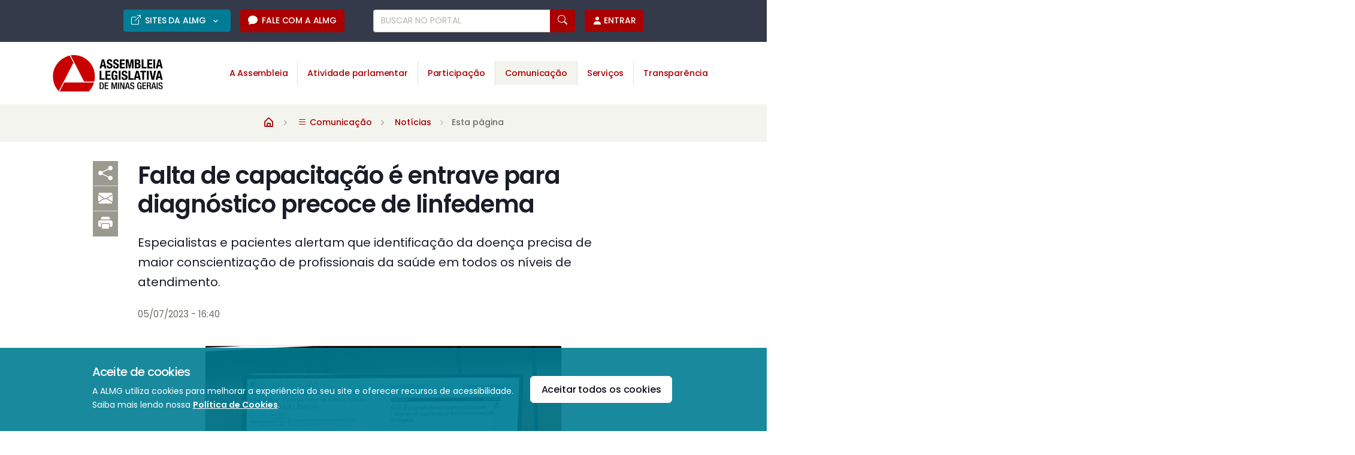

--- FILE ---
content_type: text/html;charset=UTF-8
request_url: https://www.almg.gov.br/comunicacao/noticias/arquivos/Falta-de-capacitacao-e-entrave-para-diagnostico-precoce-de-linfedema/
body_size: 20683
content:
<!DOCTYPE html>
<html lang="pt-BR">
	<head>
		<meta charset="UTF-8">
<meta http-equiv="X-UA-Compatible" content="IE=edge">
<meta name="viewport" content="width=device-width, initial-scale=1.0">
<title>Falta de capacitação é entrave para diagnóstico precoce de linfedema - Assembleia Legislativa de Minas Gerais</title>
<meta name="description" content="Especialistas e pacientes alertam que identificação da doença precisa de maior conscientização de profissionais da saúde em todos os níveis de atendimento.">
<meta name="keywords" content="assembleia,legislativa,minas,gerais">
<meta name="author" content="Assembleia Legislativa de Minas Gerais">
<link rel="icon" href="/favicon.ico">
<link rel="shortcut icon" href="/favicon.ico">
<link rel="icon" type="image/png" href="/favicon/icon-16.png" sizes="16x16">
<link rel="icon" type="image/png" href="/favicon/icon-32.png" sizes="32x32">
<link rel="icon" type="image/png" href="/favicon/icon-64.png" sizes="64x64">
<link rel="icon" type="image/png" href="/favicon/icon-128.png" sizes="128x128">
<link rel="icon" type="image/png" href="/favicon/icon-256.png" sizes="256x256">
<link rel="icon" type="image/png" href="/favicon/icon-512.png" sizes="512x512">
<link rel="manifest" href="/favicon/manifest.json">
<link rel="mask-icon" href="/favicon/safari-pinned-tab.svg" color="#c52026">
<link rel="stylesheet"  href="https://fonts.googleapis.com/css2?family=Material+Symbols+Rounded">
<link rel="stylesheet"  href="https://fonts.googleapis.com/icon?family=Material+Icons+Round">
<meta name="google-site-verification" content="0xsqjtdtsDBBtioOs0mVatXrERRPLIriMF3Lik_jImY">

<meta property="fb:pages" content="115931765148387"><meta property="og:site_name" content="Portal da Assembleia Legislativa de Minas Gerais">
<meta property="og:title" content="Falta de capacitação é entrave para diagnóstico precoce de linfedema - Assembleia Legislativa de Minas Gerais">
<meta property="og:description" content="Especialistas e pacientes alertam que identificação da doença precisa de maior conscientização de profissionais da saúde em todos os níveis de atendimento.">
<meta property="og:image" content="https://mediaserver.almg.gov.br/acervo/829/339/1829339.jpg">
<meta property="og:locale" content="pt_BR">
<link rel="image_src" type="image/jpeg" href="https://mediaserver.almg.gov.br/acervo/829/339/1829339.jpg">
<meta name="facebook-domain-verification" content="j34f0cvb19o98z8901l5ju5supg2ed">

<meta name="twitter:card" content="summary">
<meta name="twitter:site" content="@assembleiamg">
<meta name="twitter:domain" content="www.almg.gov.br">
<meta name="twitter:title" content="Falta de capacitação é entrave para diagnóstico precoce de linfedema - Assembleia Legislativa de Minas Gerais">
<meta name="twitter:description" content="Especialistas e pacientes alertam que identificação da doença precisa de maior conscientização de profissionais da saúde em todos os níveis de atendimento.">
<meta name="twitter:image" content="https://mediaserver.almg.gov.br/acervo/829/339/1829339.jpg">
<meta name="twitter:app:id:iphone" content="683275346"><meta name="twitter:app:url:iphone" content="https://itunes.apple.com/br/app/almg/id683275346?mt=8"><script src="/system/modules/br.gov.almg.portal/resources/js/gtm.js"></script>
		<script src="/system/modules/br.gov.almg.portal/resources/js/ga_dom_selectors.js"></script>
		<script src="/system/modules/br.gov.almg.portal/resources/js/ga_custom_vars.js"></script>
		<script src="/system/modules/br.gov.almg.portal/resources/js/ga_media_events.js"></script>
		<script>
		//if(!sessionStorage.getItem('publicTypeSent')) { //Envio único por sessão - considere remover essa condição e usar o filtro "usuários" no dashboard
			ga_customVar("public_type", "Externo");
			//sessionStorage.setItem('publicTypeSent', 'true');
		//}
		</script>

		<script async type="text/javascript">
		(function(h,o,t,j,a,r){
			h.hj=h.hj||function(){(h.hj.q=h.hj.q||[]).push(arguments)};
			h._hjSettings={hjid:608273,hjsv:6};
			a=o.getElementsByTagName('head')[0];
			r=o.createElement('script');r.async=1;
			r.src=t+h._hjSettings.hjid+j+h._hjSettings.hjsv;
			a.appendChild(r);
		})(window,document,'https://static.hotjar.com/c/hotjar-','.js?sv=');
		</script>
		<link rel="dns-prefetch" href="//app.omniconvert.com" />
		<script type="text/javascript">window._mktz=window._mktz||[];</script>
		<script src="//cdn.omniconvert.com/js/n5cccf5.js"></script>
		
		

		<script>
			window.addEventListener('DOMContentLoaded', function() {
				window.dataLayer = window.dataLayer || [];
				window.dataLayer.push({'event': 'pertoDigitalTrue'});
			});
		</script>

		<script>
			// Seta as variáveis js para serem usadas no script load-cookie-consent.js
			const cookieConsent = JSON.parse(localStorage.getItem('cookieConsent'));
			const aceiteCookies = "";
		</script>
		<script src="/system/modules/br.gov.almg.portal/resources/js/load-cookie-consent.js"></script>
		<script>
			if(cookieConsent){ //Verifica as preferências dos cookies armazenadas no localStorage
				if(!cookieConsent.performance){ //Negou todas os cookies
					//1a etapa: deletar cookieConsent para usuarios que negaram todos os cookies (resetar escolha de acordo com o novo modelo)
					localStorage.removeItem("cookieConsent");
					
					//2a etapa: unload Estatística e Acessibilidade
				}
			}
		</script>
	<script src="/export/system/modules/br.gov.almg.site.commons/resources/js/jquery/jquery.min.js" crossorigin="anonymous"></script>
<script src="/export/system/modules/br.gov.almg.site.commons/resources/js/jquery/jquery-ui.min.js" crossorigin="anonymous"></script>
<script src="/export/system/modules/br.gov.almg.site.commons/resources/js/jquery/jquery.cookie.js" crossorigin="anonymous"></script>

<link rel="preconnect" href="https://fonts.googleapis.com">
<link rel="preconnect" href="https://fonts.gstatic.com" crossorigin>
<link rel="stylesheet" href="https://fonts.googleapis.com/css2?family=Poppins:wght@200;300;400;500;600;700&family=Source+Serif+Pro:ital@0;1&display=swap">

<link rel="stylesheet" href="/export/system/modules/br.gov.almg.portal/resources/css/theme.min.css">
<link rel="stylesheet" href="/export/system/modules/br.gov.almg.portal/resources/css/theme-next-update.css">
<link rel="stylesheet" href="/export/system/modules/br.gov.almg.portal/resources/fonts/boxicons/css/boxicons.min.css">
<link rel="stylesheet" href="/export/system/modules/br.gov.almg.portal/resources/fonts/bootstrap-icons/bootstrap-icons.css">
<link rel="stylesheet" href="/export/system/modules/br.gov.almg.portal/resources/fonts/iconsmind/iconsmind.css">

<link rel="stylesheet" media="print" href="/export/system/modules/br.gov.almg.portal/resources/css/print.css">

<script src="/system/modules/br.gov.almg.site.commons/resources/js/sguwHelper.jsp" async></script>

<link rel="stylesheet" media="screen,print" href="/export/system/modules/br.gov.almg.portal/resources/css/deputados.css">
<link rel="stylesheet" media="screen,print" href="/export/system/modules/br.gov.almg.portal/resources/css/tipo.css">
<link rel="stylesheet" media="screen,print" href="/export/system/modules/br.gov.almg.portal/resources/css/evento.css">
<script src="/system/modules/br.gov.almg.portal/resources/js/ui_core_simplified.js"></script>
<script src="/system/modules/br.gov.almg.portal/resources/js/ui_brief.js"></script>
<script src="/system/modules/br.gov.almg.portal/resources/js/ui_block.js"></script>
<script src="/system/modules/br.gov.almg.portal/resources/js/ui_toggleclass.js"></script>
<script src="/system/modules/br.gov.almg.portal/resources/js/ui_form_checkall.js"></script>
<script src="/system/modules/br.gov.almg.portal/resources/js/sharer.js"></script>
<script src="/system/modules/br.gov.almg.portal/resources/js/one_filled.js"></script>
<script src="/export/system/modules/br.gov.almg.portal/resources/js/easy.qrcode.min.js"></script>
<script src="/system/modules/br.gov.almg.portal/resources/js/highlight.js"></script>
<link rel="stylesheet" media="screen" href="/export/system/modules/br.gov.almg.portal/resources/css/highlight.css">
<link rel="stylesheet" href="/export/system/modules/br.gov.almg.portal/resources/js/plyr/plyr.css"><link rel="stylesheet" href="/export/system/modules/br.gov.almg.portal/resources/css/glightbox.css">

<script src="/export/system/modules/br.gov.almg.portal/resources/package/mobiscroll.custom/js/mobiscroll.javascript.min.js"></script>
<link rel="stylesheet" media="screen" href="/export/system/modules/br.gov.almg.portal/resources/package/mobiscroll.custom/css/mobiscroll.javascript.min.css">
<link rel="stylesheet" media="screen" href="/export/system/modules/br.gov.almg.portal/resources/package/mobiscroll.custom/almg.css">

<script src="/export/system/modules/br.gov.almg.site.commons/resources/js/hls/hls.min.js"></script>

<script src="/export/system/modules/br.gov.almg.portal/resources/js/swiper-bundle.min.js"></script><link rel="stylesheet" href="/export/system/modules/br.gov.almg.portal/resources/css/swiper-bundle.css"><script src="/export/system/modules/br.gov.almg.portal/resources/js/plyr/plyr.js" defer></script><script>
    window.addEventListener('DOMContentLoaded', function() {
        //Inicialização do Plyr
        const initPlyr = () => {
            const setupPlayers = () => {
                Plyr.setup('.js-player');
                Plyr.setup('.js-player-audio', {
                    hideControls: false,
                    controls: ['play-large', 'play', 'progress', 'current-time', 'mute', 'volume', 'airplay']
                });
            };

            if('IntersectionObserver' in window) {
                const observer = new IntersectionObserver((entries, observer) => {
                    entries.forEach(entry => {
                        if (entry.isIntersecting) {
                            setupPlayers();
                            observer.disconnect(); // Interrompe a observação após a inicialização
                        }
                    });
                });

                //Observar os elementos-alvo
                const targets = document.querySelectorAll('.js-player, .js-player-audio');
                targets.forEach(target => observer.observe(target));
            }else{
                //Fallback para navegadores sem suporte a IntersectionObserver
                setupPlayers();
            }
        };

        // Chama a inicialização após o carregamento do DOM
        initPlyr();
    });
</script>

<script src="/export/system/modules/br.gov.almg.portal/resources/js/theme.bundle.js" defer></script>

<script>
	window.addEventListener('DOMContentLoaded', function() {
		var anchorUrl = window.location.href.toString().split("#")[1];
		if(anchorUrl!=undefined && anchorUrl!=null && anchorUrl!=""){
			//var obj = $("a[name='"+anchorUrl+"']");
			var obj = document.querySelectorAll("a[name='"+anchorUrl+"']")[0];
			if (obj !=null) {
				obj.classList.remove("collapsed");
				var anchorId = obj.getAttribute("aria-controls");
				document.getElementById(anchorId).classList.add("show");
			}
		}
	});
</script><script src="/system/modules/br.gov.almg.portal/resources/js/ancoras.js"></script></head>

	<body id="Falta-de-capacitação-é-entrave-para-diagnóstico-precoce-de-linfedema-">
		<!-- Google Tag Manager (noscript) -->
<noscript><iframe src="https://www.googletagmanager.com/ns.html?id=GTM-M4XQ6H"
height="0" width="0" style="display:none;visibility:hidden"></iframe></noscript>
<!-- End Google Tag Manager (noscript) --><header class="border-bottom border-light">
			






<!-- Skip link -->
	<div class="container position-relative d-flex">
		<a class="px-2 py-1 m-1 skiplink" href="#maincontainer" accesskey="1">Ir para o conteúdo <i class="bi bi-arrow-down" aria-hidden="true"></i></a>
		<style>
			.skiplink{ transition: all 0.2s ease; }
			.skiplink:not(:focus) { height: 0; padding-top: 0 !important; padding-bottom: 0 !important; margin-top: -2rem !important; margin-bottom: 0 !important; }
		</style>
	</div>
<!-- ### Cabecalho - Mobile ### --> 
<header class="d-block d-xl-none">
	<div class="container-fluid container-lg px-2">
		<div class="w-100 d-flex justify-content-between">
			<!-- Botão Menu -->
			<a class="my-auto gt-menu" title="Menu Principal" data-bs-toggle="offcanvas" role="button" aria-controls="offcanvasStart" href="#offcanvasStart">
				<i class="bx bx-menu display-1 d-block d-md-none"></i><!-- Phone -->
				<i class="bx bx-menu display-3 d-none d-md-block"></i><!-- Tablet -->
			</a>

			<!-- Marca -->
			<a class="navbar-brand" href="/index.html" aria-label="Ir para a página inicial">
				<img src="/system/modules/br.gov.almg.portal/resources/img/logo/logo.svg" alt="Marca da Assembleia: triângulo vazado com bordas vermelhas circulares. Ao lado, texto Assembleia Legislativa de Minas Gerais." class="p-2 py-1 width-13x">
			</a>
			
			<div class="d-flex justify-content-between">
				<a class="my-auto me-2" title="Buscar no portal" data-bs-target="#modal-search" data-bs-toggle="modal" role="button" href="#">
					<i class="bx bx-search display-3 d-block d-md-none"></i><!-- Phone -->
					<i class="bx bx-search display-5 d-none d-md-block"></i><!-- Tablet -->
				</a>
				
				<!-- Botão Usuário -->
				<a class="my-auto js_loginBtn gt-login" title="Menu do Usuário" data-bs-toggle="offcanvas" role="button" aria-controls="offcanvasEnd" href="#" onclick="usuarios_login();">
					<i class="bi bi-person-fill display-3 d-block d-md-none"></i><!-- Phone -->
					<i class="bi bi-person-fill display-5 d-none d-md-block"></i><!-- Tablet -->
				</a>
			</div>
		</div>
	</div>

	<div class="offcanvas offcanvas-custom1 offcanvas-start" tabindex="-1" id="offcanvasStart" aria-labelledby="offcanvasStartLabel">
		<div class="border-bottom offcanvas-header p-3 py-2">
			<div class="btn-group">
				<!-- Início -->
				<a href="/index.html" class="btn btn-sm btn-primary text-uppercase py-2 gt-home" aria-label="Ir para a página inicial"><!--me-2-->
					<i class="bx bxs-home fs-5 lh-1"></i>
				</a>

			</div>

			<!-- Fechar -->
			<button type="button" class="btn-close p-0 m-0 width-3x height-3x flex-center ms-auto" data-bs-dismiss="offcanvas" aria-label="Close">
				<i class='bx bx-x display-1 text-primary'></i>
			</button>
		</div>

		<!-- Menu -->
		<small class="text-gray-550 d-block bg-gray-100 ps-3 py-1 border-bottom">Navegar em:</small>
		<div class="offcanvas-body p-0 lh-base">
			<ul class="nav flex-column no-animation accordion accordion-flush lh-base" id="accordionMenuMobile">
				<!--
				<li class="nav-item accordion-item">
				<a href="/index.html" class="nav-link fs-5 p-3">Início</a>
				</li>
				-->
				<li class="nav-item accordion-item">
						<a href="#" class="link-primary d-flex nav-link fs-5 p-3 py-2 accordion-button lh-sm gt-menu-item collapsed" data-bs-toggle="collapse" data-bs-target="#collapseMenu0" aria-controls="collapseMenu0" aria-expanded="false">A Assembleia</a>
						<ul id="collapseMenu0" class="accordion-collapse collapse p-0 no-animation bg-gray-100  " data-bs-parent="#accordionMenuMobile">
								<li class="border-0 border-top "><a onclick="var s = $(this).find('.spinner-grow'); s.removeClass('d-none'); setTimeout(function(){ s.addClass('d-none'); }, 20000);" href="/a-assembleia/deputados/inicial/" class="link-primary list-group-item bg-transparent border-0 fs-6 py-2 ps-3 pe-0 lh-sm gt-menu-subitem"><i class="bi bi-dot text-primary"></i> Deputados<span class="spinner-grow spinner-grow-sm text-gray-400 ms-2 d-none" role="status" aria-hidden="true"></span></a></li>
								<li class="border-0 border-top "><a onclick="var s = $(this).find('.spinner-grow'); s.removeClass('d-none'); setTimeout(function(){ s.addClass('d-none'); }, 20000);" href="/a-assembleia/presidencia/" class="link-primary list-group-item bg-transparent border-0 fs-6 py-2 ps-3 pe-0 lh-sm gt-menu-subitem"><i class="bi bi-dot text-primary"></i> Presidência<span class="spinner-grow spinner-grow-sm text-gray-400 ms-2 d-none" role="status" aria-hidden="true"></span></a></li>
								<li class="border-0 border-top "><a onclick="var s = $(this).find('.spinner-grow'); s.removeClass('d-none'); setTimeout(function(){ s.addClass('d-none'); }, 20000);" href="/a-assembleia/mesa-diretora/mesa-atual/" class="link-primary list-group-item bg-transparent border-0 fs-6 py-2 ps-3 pe-0 lh-sm gt-menu-subitem"><i class="bi bi-dot text-primary"></i> Mesa Diretora<span class="spinner-grow spinner-grow-sm text-gray-400 ms-2 d-none" role="status" aria-hidden="true"></span></a></li>
								<li class="border-0 border-top "><a onclick="var s = $(this).find('.spinner-grow'); s.removeClass('d-none'); setTimeout(function(){ s.addClass('d-none'); }, 20000);" href="/a-assembleia/entenda-a-assembleia/inicial/" class="link-primary list-group-item bg-transparent border-0 fs-6 py-2 ps-3 pe-0 lh-sm gt-menu-subitem"><i class="bi bi-dot text-primary"></i> Entenda a Assembleia<span class="spinner-grow spinner-grow-sm text-gray-400 ms-2 d-none" role="status" aria-hidden="true"></span></a></li>
								<li class="border-0 border-top "><a onclick="var s = $(this).find('.spinner-grow'); s.removeClass('d-none'); setTimeout(function(){ s.addClass('d-none'); }, 20000);" href="/a-assembleia/memoria/linha-do-tempo/" class="link-primary list-group-item bg-transparent border-0 fs-6 py-2 ps-3 pe-0 lh-sm gt-menu-subitem"><i class="bi bi-dot text-primary"></i> Memória<span class="spinner-grow spinner-grow-sm text-gray-400 ms-2 d-none" role="status" aria-hidden="true"></span></a></li>
								</ul>
						</li>
				<li class="nav-item accordion-item">
						<a href="#" class="link-primary d-flex nav-link fs-5 p-3 py-2 accordion-button lh-sm gt-menu-item collapsed" data-bs-toggle="collapse" data-bs-target="#collapseMenu1" aria-controls="collapseMenu1" aria-expanded="false">Atividade parlamentar</a>
						<ul id="collapseMenu1" class="accordion-collapse collapse p-0 no-animation bg-gray-100  " data-bs-parent="#accordionMenuMobile">
								<li class="border-0 border-top "><a onclick="var s = $(this).find('.spinner-grow'); s.removeClass('d-none'); setTimeout(function(){ s.addClass('d-none'); }, 20000);" href="/atividade-parlamentar/plenario/inicial/" class="link-primary list-group-item bg-transparent border-0 fs-6 py-2 ps-3 pe-0 lh-sm gt-menu-subitem"><i class="bi bi-dot text-primary"></i> Plenário<span class="spinner-grow spinner-grow-sm text-gray-400 ms-2 d-none" role="status" aria-hidden="true"></span></a></li>
								<li class="border-0 border-top "><a onclick="var s = $(this).find('.spinner-grow'); s.removeClass('d-none'); setTimeout(function(){ s.addClass('d-none'); }, 20000);" href="/atividade-parlamentar/comissoes/inicial/" class="link-primary list-group-item bg-transparent border-0 fs-6 py-2 ps-3 pe-0 lh-sm gt-menu-subitem"><i class="bi bi-dot text-primary"></i> Comissões<span class="spinner-grow spinner-grow-sm text-gray-400 ms-2 d-none" role="status" aria-hidden="true"></span></a></li>
								<li class="border-0 border-top "><a onclick="var s = $(this).find('.spinner-grow'); s.removeClass('d-none'); setTimeout(function(){ s.addClass('d-none'); }, 20000);" href="/atividade-parlamentar/leis/legislacao-mineira/" class="link-primary list-group-item bg-transparent border-0 fs-6 py-2 ps-3 pe-0 lh-sm gt-menu-subitem"><i class="bi bi-dot text-primary"></i> Leis<span class="spinner-grow spinner-grow-sm text-gray-400 ms-2 d-none" role="status" aria-hidden="true"></span></a></li>
								<li class="border-0 border-top "><a onclick="var s = $(this).find('.spinner-grow'); s.removeClass('d-none'); setTimeout(function(){ s.addClass('d-none'); }, 20000);" href="/atividade-parlamentar/projetos-de-lei/" class="link-primary list-group-item bg-transparent border-0 fs-6 py-2 ps-3 pe-0 lh-sm gt-menu-subitem"><i class="bi bi-dot text-primary"></i> Projetos de lei<span class="spinner-grow spinner-grow-sm text-gray-400 ms-2 d-none" role="status" aria-hidden="true"></span></a></li>
								<li class="border-0 border-top "><a onclick="var s = $(this).find('.spinner-grow'); s.removeClass('d-none'); setTimeout(function(){ s.addClass('d-none'); }, 20000);" href="/atividade-parlamentar/fiscalizacao/inicial/" class="link-primary list-group-item bg-transparent border-0 fs-6 py-2 ps-3 pe-0 lh-sm gt-menu-subitem"><i class="bi bi-dot text-primary"></i> Fiscalização<span class="spinner-grow spinner-grow-sm text-gray-400 ms-2 d-none" role="status" aria-hidden="true"></span></a></li>
								<li class="border-0 border-top "><a onclick="var s = $(this).find('.spinner-grow'); s.removeClass('d-none'); setTimeout(function(){ s.addClass('d-none'); }, 20000);" href="/atividade-parlamentar/orcamento-do-estado/inicial/" class="link-primary list-group-item bg-transparent border-0 fs-6 py-2 ps-3 pe-0 lh-sm gt-menu-subitem"><i class="bi bi-dot text-primary"></i> Orçamento do Estado<span class="spinner-grow spinner-grow-sm text-gray-400 ms-2 d-none" role="status" aria-hidden="true"></span></a></li>
								<li class="border-0 border-top "><a onclick="var s = $(this).find('.spinner-grow'); s.removeClass('d-none'); setTimeout(function(){ s.addClass('d-none'); }, 20000);" href="/atividade-parlamentar/emendas-parlamentares/inicial/" class="link-primary list-group-item bg-transparent border-0 fs-6 py-2 ps-3 pe-0 lh-sm gt-menu-subitem"><i class="bi bi-dot text-primary"></i> Emendas parlamentares<span class="spinner-grow spinner-grow-sm text-gray-400 ms-2 d-none" role="status" aria-hidden="true"></span></a></li>
								</ul>
						</li>
				<li class="nav-item accordion-item">
						<a href="#" class="link-primary d-flex nav-link fs-5 p-3 py-2 accordion-button lh-sm gt-menu-item collapsed" data-bs-toggle="collapse" data-bs-target="#collapseMenu2" aria-controls="collapseMenu2" aria-expanded="false">Participação</a>
						<ul id="collapseMenu2" class="accordion-collapse collapse p-0 no-animation bg-gray-100  " data-bs-parent="#accordionMenuMobile">
								<li class="border-0 border-top "><a onclick="var s = $(this).find('.spinner-grow'); s.removeClass('d-none'); setTimeout(function(){ s.addClass('d-none'); }, 20000);" href="/participacao/inicial/" class="link-primary list-group-item bg-transparent border-0 fs-6 py-2 ps-3 pe-0 lh-sm gt-menu-subitem"><i class="bi bi-dot text-primary"></i> Inicial<span class="spinner-grow spinner-grow-sm text-gray-400 ms-2 d-none" role="status" aria-hidden="true"></span></a></li>
								<li class="border-0 border-top "><a onclick="var s = $(this).find('.spinner-grow'); s.removeClass('d-none'); setTimeout(function(){ s.addClass('d-none'); }, 20000);" href="/participacao/eventos/" class="link-primary list-group-item bg-transparent border-0 fs-6 py-2 ps-3 pe-0 lh-sm gt-menu-subitem"><i class="bi bi-dot text-primary"></i> Eventos<span class="spinner-grow spinner-grow-sm text-gray-400 ms-2 d-none" role="status" aria-hidden="true"></span></a></li>
								<li class="border-0 border-top "><a onclick="var s = $(this).find('.spinner-grow'); s.removeClass('d-none'); setTimeout(function(){ s.addClass('d-none'); }, 20000);" href="/participacao/reunioes-interativas/" class="link-primary list-group-item bg-transparent border-0 fs-6 py-2 ps-3 pe-0 lh-sm gt-menu-subitem"><i class="bi bi-dot text-primary"></i> Reuniões interativas<span class="spinner-grow spinner-grow-sm text-gray-400 ms-2 d-none" role="status" aria-hidden="true"></span></a></li>
								<li class="border-0 border-top "><a onclick="var s = $(this).find('.spinner-grow'); s.removeClass('d-none'); setTimeout(function(){ s.addClass('d-none'); }, 20000);" href="/participacao/opine-sobre-projetos-de-lei/" class="link-primary list-group-item bg-transparent border-0 fs-6 py-2 ps-3 pe-0 lh-sm gt-menu-subitem"><i class="bi bi-dot text-primary"></i> Opine sobre projetos de lei<span class="spinner-grow spinner-grow-sm text-gray-400 ms-2 d-none" role="status" aria-hidden="true"></span></a></li>
								<li class="border-0 border-top "><a onclick="var s = $(this).find('.spinner-grow'); s.removeClass('d-none'); setTimeout(function(){ s.addClass('d-none'); }, 20000);" href="/participacao/proponha-um-projeto-de-lei/" class="link-primary list-group-item bg-transparent border-0 fs-6 py-2 ps-3 pe-0 lh-sm gt-menu-subitem"><i class="bi bi-dot text-primary"></i> Proponha um projeto de lei<span class="spinner-grow spinner-grow-sm text-gray-400 ms-2 d-none" role="status" aria-hidden="true"></span></a></li>
								<li class="border-0 border-top "><a onclick="var s = $(this).find('.spinner-grow'); s.removeClass('d-none'); setTimeout(function(){ s.addClass('d-none'); }, 20000);" href="/participacao/consulta-publica/" class="link-primary list-group-item bg-transparent border-0 fs-6 py-2 ps-3 pe-0 lh-sm gt-menu-subitem"><i class="bi bi-dot text-primary"></i> Consulta pública<span class="spinner-grow spinner-grow-sm text-gray-400 ms-2 d-none" role="status" aria-hidden="true"></span></a></li>
								<li class="border-0 border-top "><a onclick="var s = $(this).find('.spinner-grow'); s.removeClass('d-none'); setTimeout(function(){ s.addClass('d-none'); }, 20000);" href="/participacao/enquetes/" class="link-primary list-group-item bg-transparent border-0 fs-6 py-2 ps-3 pe-0 lh-sm gt-menu-subitem"><i class="bi bi-dot text-primary"></i> Enquetes<span class="spinner-grow spinner-grow-sm text-gray-400 ms-2 d-none" role="status" aria-hidden="true"></span></a></li>
								<li class="border-0 border-top "><a onclick="var s = $(this).find('.spinner-grow'); s.removeClass('d-none'); setTimeout(function(){ s.addClass('d-none'); }, 20000);" href="/participacao/assembleia-solidaria/inicial/" class="link-primary list-group-item bg-transparent border-0 fs-6 py-2 ps-3 pe-0 lh-sm gt-menu-subitem"><i class="bi bi-dot text-primary"></i> Assembleia Solidária<span class="spinner-grow spinner-grow-sm text-gray-400 ms-2 d-none" role="status" aria-hidden="true"></span></a></li>
								<li class="border-0 border-top "><a onclick="var s = $(this).find('.spinner-grow'); s.removeClass('d-none'); setTimeout(function(){ s.addClass('d-none'); }, 20000);" href="/participacao/parlamento-jovem/inicial/" class="link-primary list-group-item bg-transparent border-0 fs-6 py-2 ps-3 pe-0 lh-sm gt-menu-subitem"><i class="bi bi-dot text-primary"></i> Parlamento Jovem<span class="spinner-grow spinner-grow-sm text-gray-400 ms-2 d-none" role="status" aria-hidden="true"></span></a></li>
								</ul>
						</li>
				<li class="nav-item accordion-item">
						<a href="#" class="link-primary d-flex nav-link fs-5 p-3 py-2 accordion-button lh-sm gt-menu-item active" data-bs-toggle="collapse" data-bs-target="#collapseMenu3" aria-controls="collapseMenu3" aria-expanded="false">Comunicação</a>
						<ul id="collapseMenu3" class="accordion-collapse collapse p-0 no-animation bg-gray-100 active show " data-bs-parent="#accordionMenuMobile">
								<li class="border-0 border-top "><a onclick="var s = $(this).find('.spinner-grow'); s.removeClass('d-none'); setTimeout(function(){ s.addClass('d-none'); }, 20000);" href="/comunicacao/agenda/" class="link-primary list-group-item bg-transparent border-0 fs-6 py-2 ps-3 pe-0 lh-sm gt-menu-subitem"><i class="bi bi-dot text-primary"></i> Agenda<span class="spinner-grow spinner-grow-sm text-gray-400 ms-2 d-none" role="status" aria-hidden="true"></span></a></li>
								<li class="border-0 border-top active "><a onclick="var s = $(this).find('.spinner-grow'); s.removeClass('d-none'); setTimeout(function(){ s.addClass('d-none'); }, 20000);" href="/comunicacao/noticias/" class="link-primary list-group-item bg-transparent border-0 fs-6 py-2 ps-3 pe-0 lh-sm gt-menu-subitem"><i class="bi bi-dot text-primary"></i> Notícias<span class="spinner-grow spinner-grow-sm text-gray-400 ms-2 d-none" role="status" aria-hidden="true"></span></a></li>
								<li class="border-0 border-top "><a onclick="var s = $(this).find('.spinner-grow'); s.removeClass('d-none'); setTimeout(function(){ s.addClass('d-none'); }, 20000);" href="/comunicacao/ao-vivo/" class="link-primary list-group-item bg-transparent border-0 fs-6 py-2 ps-3 pe-0 lh-sm gt-menu-subitem"><i class="bi bi-dot text-primary"></i> Ao vivo<span class="spinner-grow spinner-grow-sm text-gray-400 ms-2 d-none" role="status" aria-hidden="true"></span></a></li>
								<li class="border-0 border-top "><a onclick="var s = $(this).find('.spinner-grow'); s.removeClass('d-none'); setTimeout(function(){ s.addClass('d-none'); }, 20000);" href="/comunicacao/tv-assembleia/inicial/" class="link-primary list-group-item bg-transparent border-0 fs-6 py-2 ps-3 pe-0 lh-sm gt-menu-subitem"><i class="bi bi-dot text-primary"></i> TV Assembleia<span class="spinner-grow spinner-grow-sm text-gray-400 ms-2 d-none" role="status" aria-hidden="true"></span></a></li>
								<li class="border-0 border-top "><a onclick="var s = $(this).find('.spinner-grow'); s.removeClass('d-none'); setTimeout(function(){ s.addClass('d-none'); }, 20000);" href="/comunicacao/radio-assembleia/inicial/" class="link-primary list-group-item bg-transparent border-0 fs-6 py-2 ps-3 pe-0 lh-sm gt-menu-subitem"><i class="bi bi-dot text-primary"></i> Rádio Assembleia<span class="spinner-grow spinner-grow-sm text-gray-400 ms-2 d-none" role="status" aria-hidden="true"></span></a></li>
								<li class="border-0 border-top "><a onclick="var s = $(this).find('.spinner-grow'); s.removeClass('d-none'); setTimeout(function(){ s.addClass('d-none'); }, 20000);" href="/comunicacao/fotos/" class="link-primary list-group-item bg-transparent border-0 fs-6 py-2 ps-3 pe-0 lh-sm gt-menu-subitem"><i class="bi bi-dot text-primary"></i> Fotos<span class="spinner-grow spinner-grow-sm text-gray-400 ms-2 d-none" role="status" aria-hidden="true"></span></a></li>
								<li class="border-0 border-top "><a onclick="var s = $(this).find('.spinner-grow'); s.removeClass('d-none'); setTimeout(function(){ s.addClass('d-none'); }, 20000);" href="/comunicacao/redes-sociais/" class="link-primary list-group-item bg-transparent border-0 fs-6 py-2 ps-3 pe-0 lh-sm gt-menu-subitem"><i class="bi bi-dot text-primary"></i> Redes sociais<span class="spinner-grow spinner-grow-sm text-gray-400 ms-2 d-none" role="status" aria-hidden="true"></span></a></li>
								<li class="border-0 border-top "><a onclick="var s = $(this).find('.spinner-grow'); s.removeClass('d-none'); setTimeout(function(){ s.addClass('d-none'); }, 20000);" href="/comunicacao/conteudos-especiais/" class="link-primary list-group-item bg-transparent border-0 fs-6 py-2 ps-3 pe-0 lh-sm gt-menu-subitem"><i class="bi bi-dot text-primary"></i> Conteúdos especiais<span class="spinner-grow spinner-grow-sm text-gray-400 ms-2 d-none" role="status" aria-hidden="true"></span></a></li>
								<li class="border-0 border-top "><a onclick="var s = $(this).find('.spinner-grow'); s.removeClass('d-none'); setTimeout(function(){ s.addClass('d-none'); }, 20000);" href="/comunicacao/sala-de-imprensa/" class="link-primary list-group-item bg-transparent border-0 fs-6 py-2 ps-3 pe-0 lh-sm gt-menu-subitem"><i class="bi bi-dot text-primary"></i> Sala de imprensa<span class="spinner-grow spinner-grow-sm text-gray-400 ms-2 d-none" role="status" aria-hidden="true"></span></a></li>
								</ul>
						</li>
				<li class="nav-item accordion-item">
						<a href="#" class="link-primary d-flex nav-link fs-5 p-3 py-2 accordion-button lh-sm gt-menu-item collapsed" data-bs-toggle="collapse" data-bs-target="#collapseMenu4" aria-controls="collapseMenu4" aria-expanded="false">Serviços</a>
						<ul id="collapseMenu4" class="accordion-collapse collapse p-0 no-animation bg-gray-100  " data-bs-parent="#accordionMenuMobile">
								<li class="border-0 border-top "><a onclick="var s = $(this).find('.spinner-grow'); s.removeClass('d-none'); setTimeout(function(){ s.addClass('d-none'); }, 20000);" href="/servicos/inicial/" class="link-primary list-group-item bg-transparent border-0 fs-6 py-2 ps-3 pe-0 lh-sm gt-menu-subitem"><i class="bi bi-dot text-primary"></i> Inicial<span class="spinner-grow spinner-grow-sm text-gray-400 ms-2 d-none" role="status" aria-hidden="true"></span></a></li>
								<li class="border-0 border-top "><a onclick="var s = $(this).find('.spinner-grow'); s.removeClass('d-none'); setTimeout(function(){ s.addClass('d-none'); }, 20000);" href="/servicos/procon/inicial/" class="link-primary list-group-item bg-transparent border-0 fs-6 py-2 ps-3 pe-0 lh-sm gt-menu-subitem"><i class="bi bi-dot text-primary"></i> Procon Assembleia<span class="spinner-grow spinner-grow-sm text-gray-400 ms-2 d-none" role="status" aria-hidden="true"></span></a></li>
								<li class="border-0 border-top "><a onclick="var s = $(this).find('.spinner-grow'); s.removeClass('d-none'); setTimeout(function(){ s.addClass('d-none'); }, 20000);" href="/servicos/espaco-cidadania/" class="link-primary list-group-item bg-transparent border-0 fs-6 py-2 ps-3 pe-0 lh-sm gt-menu-subitem"><i class="bi bi-dot text-primary"></i> Espaço Cidadania<span class="spinner-grow spinner-grow-sm text-gray-400 ms-2 d-none" role="status" aria-hidden="true"></span></a></li>
								<li class="border-0 border-top "><a onclick="var s = $(this).find('.spinner-grow'); s.removeClass('d-none'); setTimeout(function(){ s.addClass('d-none'); }, 20000);" href="/servicos/escola-do-legislativo/inicial/" class="link-primary list-group-item bg-transparent border-0 fs-6 py-2 ps-3 pe-0 lh-sm gt-menu-subitem"><i class="bi bi-dot text-primary"></i> Escola do Legislativo<span class="spinner-grow spinner-grow-sm text-gray-400 ms-2 d-none" role="status" aria-hidden="true"></span></a></li>
								<li class="border-0 border-top "><a onclick="var s = $(this).find('.spinner-grow'); s.removeClass('d-none'); setTimeout(function(){ s.addClass('d-none'); }, 20000);" href="/servicos/ouvidoria-parlamentar/" class="link-primary list-group-item bg-transparent border-0 fs-6 py-2 ps-3 pe-0 lh-sm gt-menu-subitem"><i class="bi bi-dot text-primary"></i> Ouvidoria Parlamentar<span class="spinner-grow spinner-grow-sm text-gray-400 ms-2 d-none" role="status" aria-hidden="true"></span></a></li>
								<li class="border-0 border-top "><a onclick="var s = $(this).find('.spinner-grow'); s.removeClass('d-none'); setTimeout(function(){ s.addClass('d-none'); }, 20000);" href="/servicos/comissao-etica-funcional/" class="link-primary list-group-item bg-transparent border-0 fs-6 py-2 ps-3 pe-0 lh-sm gt-menu-subitem"><i class="bi bi-dot text-primary"></i> Comissão de Ética Funcional<span class="spinner-grow spinner-grow-sm text-gray-400 ms-2 d-none" role="status" aria-hidden="true"></span></a></li>
								<li class="border-0 border-top "><a onclick="var s = $(this).find('.spinner-grow'); s.removeClass('d-none'); setTimeout(function(){ s.addClass('d-none'); }, 20000);" href="/servicos/procuradoria-da-mulher/inicial/" class="link-primary list-group-item bg-transparent border-0 fs-6 py-2 ps-3 pe-0 lh-sm gt-menu-subitem"><i class="bi bi-dot text-primary"></i> Procuradoria da Mulher<span class="spinner-grow spinner-grow-sm text-gray-400 ms-2 d-none" role="status" aria-hidden="true"></span></a></li>
								<li class="border-0 border-top "><a onclick="var s = $(this).find('.spinner-grow'); s.removeClass('d-none'); setTimeout(function(){ s.addClass('d-none'); }, 20000);" href="/servicos/biblioteca/inicial/" class="link-primary list-group-item bg-transparent border-0 fs-6 py-2 ps-3 pe-0 lh-sm gt-menu-subitem"><i class="bi bi-dot text-primary"></i> Biblioteca<span class="spinner-grow spinner-grow-sm text-gray-400 ms-2 d-none" role="status" aria-hidden="true"></span></a></li>
								<li class="border-0 border-top "><a onclick="var s = $(this).find('.spinner-grow'); s.removeClass('d-none'); setTimeout(function(){ s.addClass('d-none'); }, 20000);" href="/servicos/apoio-as-camaras/inicial/" class="link-primary list-group-item bg-transparent border-0 fs-6 py-2 ps-3 pe-0 lh-sm gt-menu-subitem"><i class="bi bi-dot text-primary"></i> Apoio às câmaras<span class="spinner-grow spinner-grow-sm text-gray-400 ms-2 d-none" role="status" aria-hidden="true"></span></a></li>
								<li class="border-0 border-top "><a onclick="var s = $(this).find('.spinner-grow'); s.removeClass('d-none'); setTimeout(function(){ s.addClass('d-none'); }, 20000);" href="/servicos/apoio-as-prefeituras/" class="link-primary list-group-item bg-transparent border-0 fs-6 py-2 ps-3 pe-0 lh-sm gt-menu-subitem"><i class="bi bi-dot text-primary"></i> Apoio às prefeituras<span class="spinner-grow spinner-grow-sm text-gray-400 ms-2 d-none" role="status" aria-hidden="true"></span></a></li>
								<li class="border-0 border-top "><a onclick="var s = $(this).find('.spinner-grow'); s.removeClass('d-none'); setTimeout(function(){ s.addClass('d-none'); }, 20000);" href="/servicos/visite-a-assembleia/inicial/" class="link-primary list-group-item bg-transparent border-0 fs-6 py-2 ps-3 pe-0 lh-sm gt-menu-subitem"><i class="bi bi-dot text-primary"></i> Visite a Assembleia<span class="spinner-grow spinner-grow-sm text-gray-400 ms-2 d-none" role="status" aria-hidden="true"></span></a></li>
								<li class="border-0 border-top "><a onclick="var s = $(this).find('.spinner-grow'); s.removeClass('d-none'); setTimeout(function(){ s.addClass('d-none'); }, 20000);" href="/servicos/assembleia-cultural/inicial/" class="link-primary list-group-item bg-transparent border-0 fs-6 py-2 ps-3 pe-0 lh-sm gt-menu-subitem"><i class="bi bi-dot text-primary"></i> Assembleia Cultural<span class="spinner-grow spinner-grow-sm text-gray-400 ms-2 d-none" role="status" aria-hidden="true"></span></a></li>
								<li class="border-0 border-top "><a onclick="var s = $(this).find('.spinner-grow'); s.removeClass('d-none'); setTimeout(function(){ s.addClass('d-none'); }, 20000);" href="/servicos/boletins-por-e-mail/" class="link-primary list-group-item bg-transparent border-0 fs-6 py-2 ps-3 pe-0 lh-sm gt-menu-subitem"><i class="bi bi-dot text-primary"></i> Boletins por e-mail<span class="spinner-grow spinner-grow-sm text-gray-400 ms-2 d-none" role="status" aria-hidden="true"></span></a></li>
								<li class="border-0 border-top "><a onclick="var s = $(this).find('.spinner-grow'); s.removeClass('d-none'); setTimeout(function(){ s.addClass('d-none'); }, 20000);" href="/servicos/fale-com-a-assembleia/" class="link-primary list-group-item bg-transparent border-0 fs-6 py-2 ps-3 pe-0 lh-sm gt-menu-subitem"><i class="bi bi-dot text-primary"></i> Fale com a Assembleia<span class="spinner-grow spinner-grow-sm text-gray-400 ms-2 d-none" role="status" aria-hidden="true"></span></a></li>
								</ul>
						</li>
				<li class="nav-item accordion-item">
						<a href="#" class="link-primary d-flex nav-link fs-5 p-3 py-2 accordion-button lh-sm gt-menu-item collapsed" data-bs-toggle="collapse" data-bs-target="#collapseMenu5" aria-controls="collapseMenu5" aria-expanded="false">Transparência</a>
						<ul id="collapseMenu5" class="accordion-collapse collapse p-0 no-animation bg-gray-100  " data-bs-parent="#accordionMenuMobile">
								<li class="border-0 border-top "><a onclick="var s = $(this).find('.spinner-grow'); s.removeClass('d-none'); setTimeout(function(){ s.addClass('d-none'); }, 20000);" href="/transparencia/inicial/" class="link-primary list-group-item bg-transparent border-0 fs-6 py-2 ps-3 pe-0 lh-sm gt-menu-subitem"><i class="bi bi-dot text-primary"></i> Inicial<span class="spinner-grow spinner-grow-sm text-gray-400 ms-2 d-none" role="status" aria-hidden="true"></span></a></li>
								<li class="border-0 border-top "><a onclick="var s = $(this).find('.spinner-grow'); s.removeClass('d-none'); setTimeout(function(){ s.addClass('d-none'); }, 20000);" href="/transparencia/assembleia-em-numeros/" class="link-primary list-group-item bg-transparent border-0 fs-6 py-2 ps-3 pe-0 lh-sm gt-menu-subitem"><i class="bi bi-dot text-primary"></i> Assembleia em números<span class="spinner-grow spinner-grow-sm text-gray-400 ms-2 d-none" role="status" aria-hidden="true"></span></a></li>
								<li class="border-0 border-top "><a onclick="var s = $(this).find('.spinner-grow'); s.removeClass('d-none'); setTimeout(function(){ s.addClass('d-none'); }, 20000);" href="/transparencia/balanco-das-atividades/" class="link-primary list-group-item bg-transparent border-0 fs-6 py-2 ps-3 pe-0 lh-sm gt-menu-subitem"><i class="bi bi-dot text-primary"></i> Balanço das atividades<span class="spinner-grow spinner-grow-sm text-gray-400 ms-2 d-none" role="status" aria-hidden="true"></span></a></li>
								<li class="border-0 border-top "><a onclick="var s = $(this).find('.spinner-grow'); s.removeClass('d-none'); setTimeout(function(){ s.addClass('d-none'); }, 20000);" href="/transparencia/diario-do-legislativo/" class="link-primary list-group-item bg-transparent border-0 fs-6 py-2 ps-3 pe-0 lh-sm gt-menu-subitem"><i class="bi bi-dot text-primary"></i> Diário do Legislativo<span class="spinner-grow spinner-grow-sm text-gray-400 ms-2 d-none" role="status" aria-hidden="true"></span></a></li>
								<li class="border-0 border-top "><a onclick="var s = $(this).find('.spinner-grow'); s.removeClass('d-none'); setTimeout(function(){ s.addClass('d-none'); }, 20000);" href="/transparencia/licitacoes-e-contratos/contratacoes/" class="link-primary list-group-item bg-transparent border-0 fs-6 py-2 ps-3 pe-0 lh-sm gt-menu-subitem"><i class="bi bi-dot text-primary"></i> Licitações e contratos<span class="spinner-grow spinner-grow-sm text-gray-400 ms-2 d-none" role="status" aria-hidden="true"></span></a></li>
								<li class="border-0 border-top "><a onclick="var s = $(this).find('.spinner-grow'); s.removeClass('d-none'); setTimeout(function(){ s.addClass('d-none'); }, 20000);" href="/transparencia/prestacao-de-contas/inicial/" class="link-primary list-group-item bg-transparent border-0 fs-6 py-2 ps-3 pe-0 lh-sm gt-menu-subitem"><i class="bi bi-dot text-primary"></i> Prestação de contas<span class="spinner-grow spinner-grow-sm text-gray-400 ms-2 d-none" role="status" aria-hidden="true"></span></a></li>
								<li class="border-0 border-top "><a onclick="var s = $(this).find('.spinner-grow'); s.removeClass('d-none'); setTimeout(function(){ s.addClass('d-none'); }, 20000);" href="/transparencia/concursos-publicos/vigentes/" class="link-primary list-group-item bg-transparent border-0 fs-6 py-2 ps-3 pe-0 lh-sm gt-menu-subitem"><i class="bi bi-dot text-primary"></i> Concursos públicos<span class="spinner-grow spinner-grow-sm text-gray-400 ms-2 d-none" role="status" aria-hidden="true"></span></a></li>
								<li class="border-0 border-top "><a onclick="var s = $(this).find('.spinner-grow'); s.removeClass('d-none'); setTimeout(function(){ s.addClass('d-none'); }, 20000);" href="/transparencia/direcionamento-estrategico/ciclo-2020-2030/inicial/" class="link-primary list-group-item bg-transparent border-0 fs-6 py-2 ps-3 pe-0 lh-sm gt-menu-subitem"><i class="bi bi-dot text-primary"></i> Direcionamento Estratégico<span class="spinner-grow spinner-grow-sm text-gray-400 ms-2 d-none" role="status" aria-hidden="true"></span></a></li>
								<li class="border-0 border-top "><a onclick="var s = $(this).find('.spinner-grow'); s.removeClass('d-none'); setTimeout(function(){ s.addClass('d-none'); }, 20000);" href="/transparencia/protecao-de-dados-pessoais/lei-geral-de-protecao-de-dados/" class="link-primary list-group-item bg-transparent border-0 fs-6 py-2 ps-3 pe-0 lh-sm gt-menu-subitem"><i class="bi bi-dot text-primary"></i> Proteção de dados pessoais<span class="spinner-grow spinner-grow-sm text-gray-400 ms-2 d-none" role="status" aria-hidden="true"></span></a></li>
								<li class="border-0 border-top "><a onclick="var s = $(this).find('.spinner-grow'); s.removeClass('d-none'); setTimeout(function(){ s.addClass('d-none'); }, 20000);" href="/transparencia/dados-abertos/" class="link-primary list-group-item bg-transparent border-0 fs-6 py-2 ps-3 pe-0 lh-sm gt-menu-subitem"><i class="bi bi-dot text-primary"></i> Dados abertos<span class="spinner-grow spinner-grow-sm text-gray-400 ms-2 d-none" role="status" aria-hidden="true"></span></a></li>
								</ul>
						</li>
				</ul>
		</div>

		<!-- Subsites -->
		<div class="offcanvas-footer border-top border-gray-300">
			<div class="accordion accordion-flush" id="accordionSitesALMG">
				<div class="accordion-item bg-gray-100">
					<button class="accordion-button collapsed bg-gray-200 p-3 py-2 fw-normal fs-5 lh-sm" type="button" data-bs-toggle="collapse" data-bs-target="#accordionSitesALMG1" aria-expanded="false" aria-controls="accordionSitesALMG1">
						Sites da ALMG <i class="bi bi-box-arrow-up-right text-gray-550 fs-6 align-top ms-2"></i>
					</button>
					<ul id="accordionSitesALMG1" class="no-animation accordion-collapse collapse m-0 p-0 px-3 lh-sm" aria-labelledby="flush-headingOne" data-bs-parent="#accordionSitesALMG">
						<li class="border-bottom"><a href="/sites-da-almg/Resultados-de-Eleicoes" class="gt-item-sitesalmg d-block fs-6 py-2 text-gray-550 pt-3"><i class="bi bi-dot text-primary"></i> Resultados de Eleições em Minas Gerais</a></li>
						<li class="border-bottom"><a href="/sites-da-almg/Portal-de-Politicas-Publicas" class="gt-item-sitesalmg d-block fs-6 py-2 text-gray-550 "><i class="bi bi-dot text-primary"></i> Políticas Públicas ao Seu Alcance</a></li>
						<li class="border-bottom"><a href="/sites-da-almg/EAD-ALMG" class="gt-item-sitesalmg d-block fs-6 py-2 text-gray-550 "><i class="bi bi-dot text-primary"></i> EaD Escola do Legislativo</a></li>
						<li class="border-bottom"><a href="/sites-da-almg/Acervo-Arquivistico" class="gt-item-sitesalmg d-block fs-6 py-2 text-gray-550 "><i class="bi bi-dot text-primary"></i> Acervo Arquivístico</a></li>
						<li class="border-bottom"><a href="/sites-da-almg/Biblioteca-Digital" class="gt-item-sitesalmg d-block fs-6 py-2 text-gray-550 "><i class="bi bi-dot text-primary"></i> Biblioteca Digital</a></li>
						<li class="border-bottom"><a href="/sites-da-almg/Acervo-da-Biblioteca" class="gt-item-sitesalmg d-block fs-6 py-2 text-gray-550 "><i class="bi bi-dot text-primary"></i> Acervo da Biblioteca</a></li>
						<li class="border-bottom"><a href="/sites-da-almg/Dados-Abertos" class="gt-item-sitesalmg d-block fs-6 py-2 text-gray-550 pb-3"><i class="bi bi-dot text-primary"></i> Dados Abertos</a></li>
						</ul>
				</div>
			</div>
		</div>

		<div class="offcanvas-footer border-top bg-primary text-white p-3 pb-2"><!--bg-gradient-tint-->
			<ul class="list-unstyled mb-0 no-animation lh-sm">
				<!-- Fale com -->
				<li class="pb-2">
					<!--<small class="text-muted d-block">Contatos:</small>-->
					<a href="/servicos/fale-com-a-assembleia/" class="fs-5 text-white gt-nav-falecom">Fale com a ALMG <i class="bi bi-chat-fill align-text-top ms-1 opacity-75 fs-5"></i></a>
				</li>

				<!-- Redes -->
				<li>
					<ul class="list-inline no-animation opacity-75">
						<li class="list-inline-item m-0"><a href="http://www.youtube.com/assembleiamg/" class="width-2x height-3x align-middle d-flex align-items-center justify-content-center ms-1 me-2 gt-item-redes" aria-label="Youtube"><i class="text-white lh-base fs-2 bx bxl-youtube"></i></a></li>
						<li class="list-inline-item m-0"><a href="https://instagram.com/assembleiademinas/" class="width-2x height-3x align-middle d-flex align-items-center justify-content-center ms-1 me-2 gt-item-redes" aria-label="Instagram"><i class="text-white lh-base fs-3 bx bxl-instagram"></i></a></li>
						<li class="list-inline-item m-0"><a href="https://www.tiktok.com/@assembleiademinas" class="width-2x height-3x align-middle d-flex align-items-center justify-content-center ms-1 me-2 gt-item-redes" aria-label="TikTok"><i class="text-white lh-base fs-6 bx bxl-tiktok"></i></a></li>
						<li class="list-inline-item m-0"><a href="https://www.facebook.com/assembleiademinas" class="width-2x height-3x align-middle d-flex align-items-center justify-content-center ms-1 me-2 gt-item-redes" aria-label="Facebook"><i class="text-white lh-base fs-4 bx bxl-facebook"></i></a></li>
						<li class="list-inline-item m-0"><a href="https://twitter.com/assembleiamg/" class="width-2x height-3x align-middle d-flex align-items-center justify-content-center ms-1 me-2 gt-item-redes" aria-label="Twitter"><i class="text-white lh-base fs-6 bi bi-twitter-x"></i></a></li>
						<li class="list-inline-item m-0"><a href="https://www.threads.net/@assembleiademinas" class="width-2x height-3x align-middle d-flex align-items-center justify-content-center ms-1 me-2 gt-item-redes" aria-label="Threads"><i class="text-white lh-base fs-5 bi bi-threads"></i></a></li>
						<li class="list-inline-item m-0"><a href="https://t.me/assembleiamg" class="width-2x height-3x align-middle d-flex align-items-center justify-content-center ms-1 me-2 gt-item-redes" aria-label="Telegram"><i class="text-white lh-base fs-4 bx bxl-telegram"></i></a></li>
					</ul>
				</li>
			</ul>
			
		</div>
	</div>

	<!-- Usuário - Logado -->
	<div class="js_loginToggle d-none">
		<div class="offcanvas offcanvas-custom1 offcanvas-end" tabindex="-1" id="offcanvasEnd" aria-labelledby="offcanvasEndLabel">
			<div class="border-bottom offcanvas-header p-3 py-2">
				<span class="fs-5 text-secondary">Olá, <span class="js_loginNome"></span></span>
				<button type="button" class="btn-close p-0 m-0 width-3x height-3x flex-center ms-auto"
						data-bs-dismiss="offcanvas" aria-label="Close">
					<i class='bx bx-x display-1 bx text-primary'></i>
				</button>
			</div>
			<small class="text-gray-550 d-block bg-gray-100 ps-3 py-1 border-bottom">Navegar em:</small>
			<div class="offcanvas-body p-0">
				<ul class="nav flex-column no-animation accordion accordion-flush lh-sm" id="accordionUserMobile">
					<li class="nav-item accordion-item"><a class="nav-link link-primary fs-5 p-3 gt-area-usuario" href="/apps/area-usuario?menu=dados">Dados Pessoais</a></li>
					<li class="nav-item accordion-item"><a class="nav-link link-primary fs-5 p-3 gt-area-usuario" href="/apps/area-usuario?menu=boletins">Boletins por E-mail</a></li>
					<li class="nav-item accordion-item"><a class="nav-link link-primary fs-5 p-3 gt-area-usuario" href="/apps/area-usuario?menu=ferramentas">Ferramentas de Participação</a></li>
					<li class="nav-item accordion-item"><a class="nav-link link-primary fs-5 p-3 gt-area-usuario" href="/apps/area-usuario?menu=certificados_atestados">Certificados e Participações</a></li>
				</ul>
			</div>
			<div class="offcanvas-footer p-3 border-top bg-primary">
				<ul class="list-unstyled mb-0 no-animation">
					<li><a href="#" class="text-white fs-5 gt-area-usuario" onclick="usuarios_logout()">Sair <i class="bi bi-box-arrow-right"></i></a></li>
				</ul>
			</div>
		</div>
	</div>
</header>

<!-- ### Cabecalho - Desktop ### -->
<header class="d-none d-xl-block"><nav class="navbar navbar-expand-xl navbar-primary bg-gray-700"><div class="container py-2 position-relative">
			<div class="w-100 d-flex justify-content-center">
				<!-- Subsites -->
				<div class="dropdown me-3">
					<button class="btn btn-secondary btn-sm text-uppercase dropdown-toggle" type="button"
							id="sitesAlmg" data-bs-toggle="dropdown" aria-haspopup="true" aria-expanded="false">
						<i class="bi bi-box-arrow-up-right fs-6 me-2 lh-1"></i>Sites da ALMG
						<i class="bx bx-chevron-down fs-6 ms-1"></i>
					</button>
					<div class="dropdown-menu border-1 border-gray-200 mt-1" aria-labelledby="sitesAlmg">
						<a href="/sites-da-almg/Resultados-de-Eleicoes" class="gt-item-sitesalmg dropdown-item fw-semibold lh-sm py-2 border-bottom border-gray-150 ">Resultados de Eleições em Minas Gerais</a>
						<a href="/sites-da-almg/Portal-de-Politicas-Publicas" class="gt-item-sitesalmg dropdown-item fw-semibold lh-sm py-2 border-bottom border-gray-150 ">Políticas Públicas ao Seu Alcance</a>
						<a href="/sites-da-almg/EAD-ALMG" class="gt-item-sitesalmg dropdown-item fw-semibold lh-sm py-2 border-bottom border-gray-150 ">EaD Escola do Legislativo</a>
						<a href="/sites-da-almg/Acervo-Arquivistico" class="gt-item-sitesalmg dropdown-item fw-semibold lh-sm py-2 border-bottom border-gray-150 ">Acervo Arquivístico</a>
						<a href="/sites-da-almg/Biblioteca-Digital" class="gt-item-sitesalmg dropdown-item fw-semibold lh-sm py-2 border-bottom border-gray-150 ">Biblioteca Digital</a>
						<a href="/sites-da-almg/Acervo-da-Biblioteca" class="gt-item-sitesalmg dropdown-item fw-semibold lh-sm py-2 border-bottom border-gray-150 ">Acervo da Biblioteca</a>
						<a href="/sites-da-almg/Dados-Abertos" class="gt-item-sitesalmg dropdown-item fw-semibold lh-sm py-2 ">Dados Abertos</a>
						</div>
				</div>
				
				<!-- Fale Com -->
				<a href="/servicos/fale-com-a-assembleia/" class="btn btn-primary btn-sm text-uppercase me-7 gt-nav-falecom">
					<i class="bi bi-chat-fill fs-6 me-2 lh-1"></i>Fale com a ALMG
				</a>

				<!-- Redes -->
				<div class="me-7 d-none d-xxl-flex flex-wrap align-items-center h-auto">
					<a href="http://www.youtube.com/assembleiamg/" class="rounded-circle hover-lift width-3x height-3x align-middle d-flex align-items-center justify-content-center mx-1 gt-item-redes" style="background:#FF0000;" aria-label="Youtube"><i class="text-white lh-base fs-4 bx bxl-youtube"></i></a>
					<a href="https://instagram.com/assembleiademinas/" class="rounded-circle hover-lift width-3x height-3x align-middle d-flex align-items-center justify-content-center mx-1 gt-item-redes" style="background:#E1306C;" aria-label="Instagram"><i class="text-white lh-base fs-4 bx bxl-instagram"></i></a>
					<a href="https://www.tiktok.com/@assembleiademinas" class="rounded-circle hover-lift width-3x height-3x align-middle d-flex align-items-center justify-content-center mx-1 gt-item-redes" style="background:#000000;" aria-label="TikTok"><i class="text-white lh-base fs-5 bi bi-tiktok"></i></a>
					<a href="https://www.facebook.com/assembleiademinas" class="rounded-circle hover-lift width-3x height-3x align-middle d-flex align-items-center justify-content-center mx-1 gt-item-redes" style="background:#4267B2;" aria-label="Facebook"><i class="text-white lh-base fs-4 bx bxl-facebook"></i></a>
					<a href="https://twitter.com/assembleiamg/" class="rounded-circle hover-lift width-3x height-3x align-middle d-flex align-items-center justify-content-center mx-1 gt-item-redes" style="background:#000000;" aria-label="Twitter"><i class="text-white lh-base fs-6 bi bi-twitter-x"></i></a>
					<a href="https://www.threads.net/@assembleiademinas" class="rounded-circle hover-lift width-3x height-3x align-middle d-flex align-items-center justify-content-center mx-1 gt-item-redes" style="background:#000000;" aria-label="Threads"><i class="text-white lh-base fs-5 bi bi-threads"></i></a>
					<a href="https://t.me/assembleiamg" class="rounded-circle hover-lift width-3x height-3x align-middle d-flex align-items-center justify-content-center mx-1 gt-item-redes" style="background:#229ED9;" aria-label="Telegram"><i class="text-white lh-base fs-4 bx bxl-telegram"></i></a>
				</div>
				
				<form class="me-3" action="/busca/">
					<input type="hidden" name="filtro" value="">
					<input type="hidden" name="sort" value="">
					<div class="input-group ui_toggleclass" data-wbreakups="sm:foo" data-class-default="input-group-sm">
						<input type="search" class="form-control form-control-sm border-end-0 bg-white" name="q" id="q" placeholder="BUSCAR NO PORTAL" style="min-width:180px;" aria-label="Busca do Portal" required />
						<button type="submit" class="btn btn-primary btn-sm text-uppercase" aria-label="Buscar">
							<i class="bi bi-search fs-6 lh-1"></i>
						</button>
					</div>
				</form>

				<!--Usuário - Visitante -->
				<div class="js_loginToggle">
					<a href="#" class="btn btn-primary btn-sm text-uppercase gt-login" onclick="usuarios_login();">
						<i class='bx bxs-user fs-6 me-1 lh-1'></i>Entrar
					</a>
				</div>
				<!-- Usuário - Logado -->
				<div class="js_loginToggle d-none">
					<div class="dropdown">
						<button class="btn btn-success btn-sm text-uppercase dropdown-toggle" type="button"
								id="areaUsuario" data-bs-toggle="dropdown" aria-haspopup="true" aria-expanded="false">
							<i class='bx bxs-user fs-6 me-1 lh-1'></i>
							<span class="fs-7">Olá, <span class="js_loginNome"></span></span>
							<i class="bx bx-chevron-down fs-6 ms-1"></i></button>
						<div class="dropdown-menu dropdown-menu-end border-1 border-gray-200 mt-1" aria-labelledby="areaUsuario">
							<a class="dropdown-item fw-semibold border-bottom border-gray-100 gt-area-usuario" href="/apps/area-usuario?menu=dados">Dados Pessoais</a>
							<a class="dropdown-item fw-semibold border-bottom border-gray-100 gt-area-usuario" href="/apps/area-usuario?menu=boletins">Boletins por E-mail</a>   
							<a class="dropdown-item fw-semibold border-bottom border-gray-100 gt-area-usuario" href="/apps/area-usuario?menu=ferramentas">Ferramentas de Participação</a>
							<a class="dropdown-item fw-semibold border-bottom border-gray-100 gt-area-usuario" href="/apps/area-usuario?menu=certificados_atestados">Certificado e Declarações</a>
							<a class="dropdown-item fw-semibold gt-area-usuario" href="#" onclick="usuarios_logout()">Sair <i class="bi bi-box-arrow-right"></i></a>
						</div>
					</div>
				</div>
			</div>
		</div>
	</nav>

	<nav class="navbar navbar-expand-xl bg-white">
		<div class="container position-relative">
			<!-- Marca -->
			<a class="navbar-brand" href="/index.html" aria-label="Ir para a página inicial">
				<img src="/system/modules/br.gov.almg.portal/resources/img/logo/logo.svg" alt="Marca da Assembleia: triângulo vazado com bordas vermelhas circulares. Ao lado, texto Assembleia Legislativa de Minas Gerais." class="py-2 ps-1 width-17x">
			</a>

			<!-- Menu -->
			<div id="navbar-1">
				<ul class="navbar-nav ms-auto">
					<style>
						.navbar .dropdown-menu {
							transform: translateY(16px) !important;
							transition: all .2s ease-in-out !important;
						}
						.navbar .dropdown-menu.show {
							transition: opacity .15s,transform .25s cubic-bezier(.25,.5,.75,1) !important;
							transform: none !important;
						}
					</style>
					<li class="nav-item dropdown">
							<a href="#" class="nav-link dropdown-toggle px-3 gt-menu-item border-end " role="button" data-bs-toggle="dropdown" aria-haspopup="true" aria-expanded="false" data-bs-auto-close="outside">A Assembleia</a>
							<div class="dropdown-menu dropdown-menu-end py-0 overflow-hidden border-1 border-gray-200">
									<div class="py-2 d-flex flex-column">
										<a href="/a-assembleia/deputados/inicial/" class="dropdown-item border-bottom border-gray-100 gt-menu-subitem fw-semibold ">Deputados</a>
										<a href="/a-assembleia/presidencia/" class="dropdown-item border-bottom border-gray-100 gt-menu-subitem fw-semibold ">Presidência</a>
										<a href="/a-assembleia/mesa-diretora/mesa-atual/" class="dropdown-item border-bottom border-gray-100 gt-menu-subitem fw-semibold ">Mesa Diretora</a>
										<a href="/a-assembleia/entenda-a-assembleia/inicial/" class="dropdown-item border-bottom border-gray-100 gt-menu-subitem fw-semibold ">Entenda a Assembleia</a>
										<a href="/a-assembleia/memoria/linha-do-tempo/" class="dropdown-item  fw-semibold ">Memória</a>
										</div>
								</div>
							</li>
					<li class="nav-item dropdown">
							<a href="#" class="nav-link dropdown-toggle px-3 gt-menu-item border-end " role="button" data-bs-toggle="dropdown" aria-haspopup="true" aria-expanded="false" data-bs-auto-close="outside">Atividade parlamentar</a>
							<div class="dropdown-menu dropdown-menu-end py-0 overflow-hidden border-1 border-gray-200">
									<div class="py-2 d-flex flex-column">
										<a href="/atividade-parlamentar/plenario/inicial/" class="dropdown-item border-bottom border-gray-100 gt-menu-subitem fw-semibold ">Plenário</a>
										<a href="/atividade-parlamentar/comissoes/inicial/" class="dropdown-item border-bottom border-gray-100 gt-menu-subitem fw-semibold ">Comissões</a>
										<a href="/atividade-parlamentar/leis/legislacao-mineira/" class="dropdown-item border-bottom border-gray-100 gt-menu-subitem fw-semibold ">Leis</a>
										<a href="/atividade-parlamentar/projetos-de-lei/" class="dropdown-item border-bottom border-gray-100 gt-menu-subitem fw-semibold ">Projetos de lei</a>
										<a href="/atividade-parlamentar/fiscalizacao/inicial/" class="dropdown-item border-bottom border-gray-100 gt-menu-subitem fw-semibold ">Fiscalização</a>
										<a href="/atividade-parlamentar/orcamento-do-estado/inicial/" class="dropdown-item border-bottom border-gray-100 gt-menu-subitem fw-semibold ">Orçamento do Estado</a>
										<a href="/atividade-parlamentar/emendas-parlamentares/inicial/" class="dropdown-item  fw-semibold ">Emendas parlamentares</a>
										</div>
								</div>
							</li>
					<li class="nav-item dropdown">
							<a href="#" class="nav-link dropdown-toggle px-3 gt-menu-item border-end " role="button" data-bs-toggle="dropdown" aria-haspopup="true" aria-expanded="false" data-bs-auto-close="outside">Participação</a>
							<div class="dropdown-menu dropdown-menu-end py-0 overflow-hidden border-1 border-gray-200">
									<div class="py-2 d-flex flex-column">
										<a href="/participacao/inicial/" class="dropdown-item border-bottom border-gray-100 gt-menu-subitem fw-semibold ">Inicial</a>
										<a href="/participacao/eventos/" class="dropdown-item border-bottom border-gray-100 gt-menu-subitem fw-semibold ">Eventos</a>
										<a href="/participacao/reunioes-interativas/" class="dropdown-item border-bottom border-gray-100 gt-menu-subitem fw-semibold ">Reuniões interativas</a>
										<a href="/participacao/opine-sobre-projetos-de-lei/" class="dropdown-item border-bottom border-gray-100 gt-menu-subitem fw-semibold ">Opine sobre projetos de lei</a>
										<a href="/participacao/proponha-um-projeto-de-lei/" class="dropdown-item border-bottom border-gray-100 gt-menu-subitem fw-semibold ">Proponha um projeto de lei</a>
										<a href="/participacao/consulta-publica/" class="dropdown-item border-bottom border-gray-100 gt-menu-subitem fw-semibold ">Consulta pública</a>
										<a href="/participacao/enquetes/" class="dropdown-item border-bottom border-gray-100 gt-menu-subitem fw-semibold ">Enquetes</a>
										<a href="/participacao/assembleia-solidaria/inicial/" class="dropdown-item border-bottom border-gray-100 gt-menu-subitem fw-semibold ">Assembleia Solidária</a>
										<a href="/participacao/parlamento-jovem/inicial/" class="dropdown-item  fw-semibold ">Parlamento Jovem</a>
										</div>
								</div>
							</li>
					<li class="nav-item dropdown">
							<a href="#" class="nav-link dropdown-toggle px-3 gt-menu-item border-end active " role="button" data-bs-toggle="dropdown" aria-haspopup="true" aria-expanded="false" data-bs-auto-close="outside">Comunicação</a>
							<div class="dropdown-menu dropdown-menu-end py-0 overflow-hidden border-1 border-gray-200">
									<div class="py-2 d-flex flex-column">
										<a href="/comunicacao/agenda/" class="dropdown-item border-bottom border-gray-100 gt-menu-subitem fw-semibold ">Agenda</a>
										<a href="/comunicacao/noticias/" class="dropdown-item border-bottom border-gray-100 gt-menu-subitem fw-semibold active ">Notícias</a>
										<a href="/comunicacao/ao-vivo/" class="dropdown-item border-bottom border-gray-100 gt-menu-subitem fw-semibold ">Ao vivo</a>
										<a href="/comunicacao/tv-assembleia/inicial/" class="dropdown-item border-bottom border-gray-100 gt-menu-subitem fw-semibold ">TV Assembleia</a>
										<a href="/comunicacao/radio-assembleia/inicial/" class="dropdown-item border-bottom border-gray-100 gt-menu-subitem fw-semibold ">Rádio Assembleia</a>
										<a href="/comunicacao/fotos/" class="dropdown-item border-bottom border-gray-100 gt-menu-subitem fw-semibold ">Fotos</a>
										<a href="/comunicacao/redes-sociais/" class="dropdown-item border-bottom border-gray-100 gt-menu-subitem fw-semibold ">Redes sociais</a>
										<a href="/comunicacao/conteudos-especiais/" class="dropdown-item border-bottom border-gray-100 gt-menu-subitem fw-semibold ">Conteúdos especiais</a>
										<a href="/comunicacao/sala-de-imprensa/" class="dropdown-item  fw-semibold ">Sala de imprensa</a>
										</div>
								</div>
							</li>
					<li class="nav-item dropdown">
							<a href="#" class="nav-link dropdown-toggle px-3 gt-menu-item border-end " role="button" data-bs-toggle="dropdown" aria-haspopup="true" aria-expanded="false" data-bs-auto-close="outside">Serviços</a>
							<div class="dropdown-menu dropdown-menu-end py-0 overflow-hidden border-1 border-gray-200">
									<div class="py-2 d-flex flex-column">
										<a href="/servicos/inicial/" class="dropdown-item border-bottom border-gray-100 gt-menu-subitem fw-semibold ">Inicial</a>
										<a href="/servicos/procon/inicial/" class="dropdown-item border-bottom border-gray-100 gt-menu-subitem fw-semibold ">Procon Assembleia</a>
										<a href="/servicos/espaco-cidadania/" class="dropdown-item border-bottom border-gray-100 gt-menu-subitem fw-semibold ">Espaço Cidadania</a>
										<a href="/servicos/escola-do-legislativo/inicial/" class="dropdown-item border-bottom border-gray-100 gt-menu-subitem fw-semibold ">Escola do Legislativo</a>
										<a href="/servicos/ouvidoria-parlamentar/" class="dropdown-item border-bottom border-gray-100 gt-menu-subitem fw-semibold ">Ouvidoria Parlamentar</a>
										<a href="/servicos/comissao-etica-funcional/" class="dropdown-item border-bottom border-gray-100 gt-menu-subitem fw-semibold ">Comissão de Ética Funcional</a>
										<a href="/servicos/procuradoria-da-mulher/inicial/" class="dropdown-item border-bottom border-gray-100 gt-menu-subitem fw-semibold ">Procuradoria da Mulher</a>
										<a href="/servicos/biblioteca/inicial/" class="dropdown-item border-bottom border-gray-100 gt-menu-subitem fw-semibold ">Biblioteca</a>
										<a href="/servicos/apoio-as-camaras/inicial/" class="dropdown-item border-bottom border-gray-100 gt-menu-subitem fw-semibold ">Apoio às câmaras</a>
										<a href="/servicos/apoio-as-prefeituras/" class="dropdown-item border-bottom border-gray-100 gt-menu-subitem fw-semibold ">Apoio às prefeituras</a>
										<a href="/servicos/visite-a-assembleia/inicial/" class="dropdown-item border-bottom border-gray-100 gt-menu-subitem fw-semibold ">Visite a Assembleia</a>
										<a href="/servicos/assembleia-cultural/inicial/" class="dropdown-item border-bottom border-gray-100 gt-menu-subitem fw-semibold ">Assembleia Cultural</a>
										<a href="/servicos/boletins-por-e-mail/" class="dropdown-item border-bottom border-gray-100 gt-menu-subitem fw-semibold ">Boletins por e-mail</a>
										<a href="/servicos/fale-com-a-assembleia/" class="dropdown-item  fw-semibold ">Fale com a Assembleia</a>
										</div>
								</div>
							</li>
					<li class="nav-item dropdown">
							<a href="#" class="nav-link dropdown-toggle px-3 gt-menu-item " role="button" data-bs-toggle="dropdown" aria-haspopup="true" aria-expanded="false" data-bs-auto-close="outside">Transparência</a>
							<div class="dropdown-menu dropdown-menu-end py-0 overflow-hidden border-1 border-gray-200">
									<div class="py-2 d-flex flex-column">
										<a href="/transparencia/inicial/" class="dropdown-item border-bottom border-gray-100 gt-menu-subitem fw-semibold ">Inicial</a>
										<a href="/transparencia/assembleia-em-numeros/" class="dropdown-item border-bottom border-gray-100 gt-menu-subitem fw-semibold ">Assembleia em números</a>
										<a href="/transparencia/balanco-das-atividades/" class="dropdown-item border-bottom border-gray-100 gt-menu-subitem fw-semibold ">Balanço das atividades</a>
										<a href="/transparencia/diario-do-legislativo/" class="dropdown-item border-bottom border-gray-100 gt-menu-subitem fw-semibold ">Diário do Legislativo</a>
										<a href="/transparencia/licitacoes-e-contratos/contratacoes/" class="dropdown-item border-bottom border-gray-100 gt-menu-subitem fw-semibold ">Licitações e contratos</a>
										<a href="/transparencia/prestacao-de-contas/inicial/" class="dropdown-item border-bottom border-gray-100 gt-menu-subitem fw-semibold ">Prestação de contas</a>
										<a href="/transparencia/concursos-publicos/vigentes/" class="dropdown-item border-bottom border-gray-100 gt-menu-subitem fw-semibold ">Concursos públicos</a>
										<a href="/transparencia/direcionamento-estrategico/ciclo-2020-2030/inicial/" class="dropdown-item border-bottom border-gray-100 gt-menu-subitem fw-semibold ">Direcionamento Estratégico</a>
										<a href="/transparencia/protecao-de-dados-pessoais/lei-geral-de-protecao-de-dados/" class="dropdown-item border-bottom border-gray-100 gt-menu-subitem fw-semibold ">Proteção de dados pessoais</a>
										<a href="/transparencia/dados-abertos/" class="dropdown-item  fw-semibold ">Dados abertos</a>
										</div>
								</div>
							</li>
					</ul>
			</div>
		</div>
	</nav>
</header>
<!-- ### Fim Cabecalho ### --> 


<div class="modal fade" id="modal-search" tabindex="-1" aria-labelledby="modalBasicLabel" aria-hidden="true">
	<div class="modal-dialog modal-dialog-centered modal-lg">
		<div class="modal-content border-0">
			<div class="modal-header border-0 bg-primary">
				<h5 class="modal-title text-white">Buscar no portal</h5>
				<!--Close button-->
				<button type="button" class="btn btn-outline-gray-100 p-0 border-2 width-3x height-3x rounded-circle flex-center z-index-1" data-bs-dismiss="modal" aria-label="Close">
					<i class="bx bx-x fs-5"></i>
				</button>
			</div>
			<div class="modal-body p-4 border-0 bg-white">
				<form action="/busca/">
					<input type="hidden" name="filtro" value="">
					<input type="hidden" name="sort" value="">
					<div class="input-group ui_toggleclass" data-class-default="input-group">
						<input type="search" class="form-control border-end-0 bg-white" name="q" id="q" required/>
						<button type="submit" class="btn btn-primary text-uppercase">
							<i class="bi bi-search fs-6 lh-1"></i>
						</button>
					</div>
				</form>
			</div>
			<div class="modal-footer border-0"></div>
		</div>
	</div>
</div>

<script>
	
	let cookie = $.cookie("almgLogin");
	if (cookie) {
		let infoUsuario = JSON.parse(cookie).usuario;
		$('.js_loginBtn').addClass('text-success').attr('href','#offcanvasEnd').removeAttr('onclick','');
		$('.js_loginNome').html(infoUsuario.nome);
		//console.log(infoUsuario);
		$('.js_loginToggle').toggleClass('d-none');
	}
</script><div class="d-block d-lg-none bg-gray-100 p-2 lh-1">
		<a href="/comunicacao/noticias/" class="badge rounded-pill bg-light text-primary-alt bg-white text-nowrap m-1 shadow-sm gt-breadcrumb-back"><i class='bx bx-chevron-left fs-6 ms-n1'></i>Notícias</a>
	</div>
<section class="d-none d-lg-block bg-gray-100">
	<div class="position-relative container-fluid container-lg py-3">
		<nav class="justify-content-center d-flex" aria-label="breadcrumb">
				<ul class="breadcrumb fw-semibold mb-0">
					<li class="breadcrumb-item">
								<a class="d-inline-block fs-5 mt-n1 lh-base align-bottom gt-breadcrumb-home" href="/" title="Início"><i class='bx bx-home-alt'></i></a>
											</li>
						<li class="breadcrumb-item">
								<div class="dropdown d-inline-block">
											<a class="fw-semibold" href="#" role="button" id="Comunicao" data-bs-toggle="dropdown" aria-expanded="false">
												<i class='bi bi-list fs-6 align-middle'></i>
												Comunicação</a>
											<ul class="dropdown-menu border-1 border-gray-200" aria-labelledby="Comunicao">
												<li><a class="dropdown-item py-2 lh-sm fw-semibold border-bottom border-gray-100  gt-breadcrumb-item" href="/comunicacao/agenda/">Agenda</a></li>
												<li><a class="dropdown-item py-2 lh-sm fw-semibold border-bottom border-gray-100  gt-breadcrumb-item" href="/comunicacao/noticias/">Notícias</a></li>
												<li><a class="dropdown-item py-2 lh-sm fw-semibold border-bottom border-gray-100  gt-breadcrumb-item" href="/comunicacao/ao-vivo/">Ao vivo</a></li>
												<li><a class="dropdown-item py-2 lh-sm fw-semibold border-bottom border-gray-100  gt-breadcrumb-item" href="/comunicacao/tv-assembleia/inicial/">TV Assembleia</a></li>
												<li><a class="dropdown-item py-2 lh-sm fw-semibold border-bottom border-gray-100  gt-breadcrumb-item" href="/comunicacao/radio-assembleia/inicial/">Rádio Assembleia</a></li>
												<li><a class="dropdown-item py-2 lh-sm fw-semibold border-bottom border-gray-100  gt-breadcrumb-item" href="/comunicacao/fotos/">Fotos</a></li>
												<li><a class="dropdown-item py-2 lh-sm fw-semibold border-bottom border-gray-100  gt-breadcrumb-item" href="/comunicacao/redes-sociais/">Redes sociais</a></li>
												<li><a class="dropdown-item py-2 lh-sm fw-semibold border-bottom border-gray-100  gt-breadcrumb-item" href="/comunicacao/conteudos-especiais/">Conteúdos especiais</a></li>
												<li><a class="dropdown-item py-2 lh-sm fw-semibold  gt-breadcrumb-item" href="/comunicacao/sala-de-imprensa/">Sala de imprensa</a></li>
												</ul>
										</div>
									</li>
						<li class="breadcrumb-item">
								<a class="fw-semibold gt-breadcrumb-item" href="/comunicacao/noticias/">Notícias</a>
											</li>
						<li class="breadcrumb-item fw-semibold active text-gray-550" aria-current="page">Esta página</li>
						</ul>
			</nav>
		</div>
</section>

</header>
		
		<main>
			<div  id="topcontainer" ><section class="bg-gray-200 d-print-none d-block d-lg-none">
	<style>
		/* Menu local - Mobile */
		#barraMenuSecundario button[aria-expanded=true] i {
			color:var(--bs-primary) !important;
			font-weight: bold;
		}
		#barraMenuSecundario .accordion-button:after {
			font-size: 1.0rem;
			margin-left: 5px;
		}
		#barraMenuSecundario .accordion-button:not(.collapsed):not(:hover):after {
			color: initial;
		}
		/* Menu local - Desktop */
		#barraMenuSecundario .dropdown-item.show {
			background: var(--bs-gray-100) !important;
			text-decoration:underline;
		}
	</style>
    <div class="container-fluid container-lg position-relative" id="barraMenuSecundario">
		<div class="row">
			<!-- 1) Barra de Ações - Mobile -->
			<div class="col-12  d-lg-none  px-2 d-flex align-items-center align-middle">
				<!-- 1.a) Última etapa breadcrumb -->
				<nav class="m-0 me-auto ms-2 p-0 lh-1">
						</nav>
				<!-- 1.b) Menu local -->
				</div>
			
			</div>
	</div>
</section></div><div class="d-none">
				<h1>
					</h1>
				</div>
			
			<style>
					/* Busca local e Share */
					.mobileActionBar {
						transition: all 0.5s;
					}
					.mobileActionBar.active {
						background-color:var(--bs-gray-100);
					}
					.mobileActionBar button[aria-expanded=true] i, /* accordion */
					body.modal-open .mobileActionBar button[data-bs-toggle='modal'] i /* modal */ {
						font-weight: bold;
					}
				</style>
				<section>
					<!-- Mobile -->
					<div class="d-block d-lg-none   mb-n4  mobileActionBar">
						<div class="d-flex align-items-start">
							<div class="flex-grow-1 text-start pt-3 pb-2 ps-3"></div>
							<div class="btn-group pt-2 pe-3">
								<button type="button" aria-label="Compartilhar" class="btn bg-transparent shadow-none text-center p-1 border-0 rounded-0"
									data-bs-toggle="modal"
									data-bs-target="#modal-share">
									<i class="bx bx-share-alt display-4 lh-2 text-secondary"></i><span class="d-none">Compartilhar</span>
								</button>
							</div>
						</div>
						</div>
					<!-- Desktop -->
					<div class="  container px-xl-15   d-none ">
						<div class="col-12 text-uppercase mt-5">
							<div class="h1 m-0 p-0 text-dark ">
									</div>
							</div>
					</div>
				</section>
			<div  id="premaincontainer" ></div><div class="container-fluid container-lg px-xl-15 my-4 my-lg-5" data-debug="templatePadraoSize">
				<div class="row "><div class="col-12">
						<script>
	function printPage(printTarget){
		if(printTarget=='comissoes-reuniao'){
			window.open('print.html?idTipo=&idCom=&dia=&mes=&ano=&hr=');
		}else if(printTarget=='plenario-reuniao'){
			window.open('print.html?idTipo=&idCom=&dia=&mes=&ano=&hr=');
		}else if(printTarget=='leis-texto'){
			window.open('/atividade-parlamentar/leis/legislacao-mineira/lei/texto/print.html?tipo=&num=&ano=&comp=&cons=');
		}else if(printTarget=='projetos-de-lei-texto'){
			window.open('/atividade-parlamentar/projetos-de-lei/texto/print.html?tipo=&num=&ano=');
		}else if(printTarget=='projetos-de-lei-documento'){
			window.open('/atividade-parlamentar/projetos-de-lei/documento/print.html?tipo=&num=&ano=&expr=');
		}else if(printTarget=='deputados'){
			window.open('/a-assembleia/deputados/inicial/print.html?pesquisou=&aba=&codSituacao=&q=&partido=&bloco=&grupoParlamentar=&frenteParlamentar=&legislatura=');
		}else{
			window.print();
		}
		return false;
	}

	//Prevenir o atalho padrão Ctrl + P (Win) ou Command + P (Mac). Limitação: não é possível impedir completamente a impressão via menu do navegador (Arquivo > Imprimir) 
	window.addEventListener("keydown", function(event) {
		if ((event.ctrlKey || event.metaKey) && event.key === "p") {
			event.preventDefault();
			printPage('');
		}
	});
</script>

<aside>
		<div class="position-absolute z-index-1 d-none d-lg-block d-print-none" style="margin-left: -75px;">
			<button onclick="new bootstrap.Modal(document.getElementById('modal-share')).show();" aria-label="Compartilhar" class="btn btn-gray-500 rounded-0 fs-4 px-2 py-0 d-block border-bottom" data-bs-toggle="tooltip" data-bs-placement="right" data-bs-html="true" data-bs-title="Compartilhar em redes e mensagens"><i class="bi bi-share-fill text-white"></i><span class="d-none">Compartilhar via apps</span>
			</button>
			<button onclick="postToEmail(); return false;" aria-label="Compartilhar por e-mail" class="btn btn-gray-500 rounded-0 fs-4 px-2 py-0 d-block border-bottom" data-bs-toggle="tooltip" data-bs-placement="right" data-bs-html="true" data-bs-title="Compartilhar página<br>por e-mail">
				<i class="bi bi-envelope-fill text-white"></i><span class="d-none">Compartilhar por e-mail</span>
			</button>
			<button onclick="printPage('');" aria-label="Imprimir" class="btn btn-gray-500 rounded-0 fs-4 px-2 py-0 d-block" data-bs-toggle="tooltip" data-bs-placement="right" data-bs-html="true" data-bs-title="Imprimir página">
				<i class="bi bi-printer-fill text-white"></i><span class="d-none">Imprimir</span>
			</button>
		</div>


		<div class="modal fade" id="modal-share" tabindex="-1" aria-labelledby="modalCompartilhar" aria-hidden="true">
			<div class="modal-dialog modal-dialog-centered">
				<div class="modal-content border-0">
					<div class="modal-header border-0 bg-gray-500">
						<h5 class="modal-title text-white">Compartilhar</h5>
						<!--Close button-->
						<button type="button" class="btn btn-outline-gray-100 p-0 border-2 width-3x height-3x rounded-circle flex-center z-index-1" data-bs-dismiss="modal" aria-label="Close">
							<i class="bx bx-x fs-5"></i>
						</button>
					</div>
					<div class="modal-body pt-4 pb-0 border-0 bg-white">
						<a href="javascript:;" onclick="postToWhatsApp(); return false;" class="d-inline-flex btn w-100 mb-3 position-relative si-colored-whatsapp flex-center gt-compartilhamento">
							<div class="position-relative d-flex align-items-center">
								<i class="bx bxl-whatsapp fs-5 me-2"></i>
								<span>Whatsapp</span>
							</div>
						</a>
						<a href="javascript:;" onclick="postToTelegram(); return false;" class="d-inline-flex btn w-100 mb-3 position-relative si-colored-twitter flex-center gt-compartilhamento">
							<div class="position-relative d-flex align-items-center">
								<i class="bx bxl-telegram fs-5 me-2"></i>
								<span>Telegram</span>
							</div>
						</a>
						<a href="javascript:;" onclick="postToFacebook(); return false;" class="d-inline-flex btn w-100 mb-3 position-relative si-colored-facebook flex-center gt-compartilhamento">
							<div class="position-relative d-flex align-items-center">
								<i class="bx bxl-facebook fs-5 me-2"></i>
								<span>Facebook</span>
							</div>
						</a>
						<a href="javascript:;" onclick="postToTwitter(); return false;" class="d-inline-flex btn w-100 mb-3 position-relative bg-dark flex-center text-white gt-compartilhamento">
							<div class="position-relative d-flex align-items-center">
								<i class="bi bi-twitter-x fs-6 me-2"></i>
								<span>X (Antigo Twitter)</span>
							</div>
						</a>
						<a href="javascript:;" onclick="postToEmail(); return false;" class="d-inline-flex d-lg-none btn w-100 mb-3 position-relative bg-secondary text-white flex-center gt-compartilhamento">
							<div class="position-relative d-flex align-items-center">
								<i class="bx bxs-envelope fs-5 me-2"></i>
								<span>Email</span>
							</div>
						</a>
					</div>
					<div class="modal-footer bg-white border-0"></div>
				</div>
			</div>
		</div>
	</aside>
<div  id="maincontainer" ></div></div>
					<div class="col-12" id="js_noticia">
			<div  id="maincontainer" ><div>
		<article >
			<h1 class="mb-4 ls--2">
				Falta de capacitação é entrave para diagnóstico precoce de linfedema </h1>
			<p class="lead mb-4">Especialistas e pacientes alertam que identificação da doença precisa de maior conscientização de profissionais da saúde em todos os níveis de atendimento.</p>
			<small class="mb-6 d-block text-gray-550">
				<time datetime="2023-07-05T16:40:00BRT">05/07/2023 - 16:40</time>
				</small>

			<div class="texto-com-ancoras px-lg-12"><div class="mceNonEditable text-center bg-light p-2 my-2" data-marcador-componente="ImagemAlmg">Imagem</div>
<p>Fernanda Nunes Silva, estudante de Direito, é mãe de duas crianças. A caçula, hoje com 6 anos de idade, nasceu já com <strong>linfedema</strong>, com os dois pezinhos inchados. Mas o diagnóstico só veio três anos após o parto, depois de idas e vindas a médicos e pesquisas que ela mesma fez no <em>Google</em>.</p>
<p>"Anos depois eu descobri que tenho linfedema e uma sobrinha de dois anos também", relatou ela em audiência da Comissão de Saúde que discutiu na Assembleia Legislativa de Minas Gerais (ALMG) as dificuldades enfrentadas por pacientes como ela.</p>
<div class="mceNonEditable text-center bg-light p-2 my-2" data-marcador-componente="Botao">Botão</div>
<p>O linfedema é uma <mark>doença crônica, que atinge o sistema linfático, gerando acúmulo de líquidos no organismo e inchaço em um ou em ambos os braços ou pernas</mark>. Conforme a evolução, pode ser incapacitante, gerando dores e deformidades nas regiões afetadas (daí ser conhecida popularmente como <strong>elefantíase</strong>).</p>
<p>Conforme alertaram especialistas e pacientes ouvidos na audiência, <mark>embora não tenha cura, o linfedema tem tratamento, mas o diagnóstico precoce da doença</mark>, para evitar complicações graves para a mobilidade do paciente, <mark>ainda esbarra na falta de conscientização e de capacitação dos profissionais de saúde.</mark></p>
<p>Hoje diretora da Associação Brasileira de Pessoas com Linfedema e Familiares (Abralinfe), Fernanda Nunes Silva frisou que lidar com o linfedema não é uma tarefa só dos médicos, mas de terapeutas, fisioterapeutas, psicólogos e outros, dependendo dos casos e da evolução.</p>
<div class="mceNonEditable text-center bg-light p-2 my-2" data-marcador-componente="Citacao">Citação</div>
<div class="mceNonEditable text-center bg-light p-2 my-2" data-marcador-componente="VideoAlmg">Vídeo</div>
<h2>Negligência e desorganização no fluxo de tratamento&nbsp;</h2>
<p>O médico Anderson Gariglio, vice-presidente da Associação Brasileira de Flebologia e Linfologia, também disse que as pessoas com linfedema são vítimas de uma <mark>negligência sistêmica que começa na esfera federal</mark>.&nbsp;</p>
<p>Segundo ele, até mesmo a <strong>erisipela</strong> (processo infeccioso da pele), complicação do linfedema, tem sido tratada de forma inadequada na rede de atenção primária à saúde.&nbsp;</p>
<p>Na avaliação do especialista, a maior falha no trato do linfedema está justamente na educação dos profissionais de saúde para o diagnóstico.</p>
<p>Levantamento feito por ele no Hospital da Baleia, em Belo Horizonte, mostrou que <mark>um paciente com linfedema demora em média 2,7 anos para receber o diagnóstico</mark>, com casos de espera de até 30 anos. Além da demora, nenhum desses pacientes chegou até ele tendo passado por algum tratamento adequado.</p>
<p>"E quanto maior o tempo para começar o tratamento, pior será o resultado", advertiu Anderson Gariglio.</p>
<p>Apesar do desconhecimento por parte dos profissionais de saúde, ele frisou que 90% dos códigos para tratamentos da doença existem no sistema do SUS, ainda que seja preciso criar novos, como o de drenagem não estética.</p>
<p>"São procedimentos que existem mas estão desorganizados no sistema, é preciso organizar o fluxo", defendeu.</p>
<div class="mceNonEditable text-center bg-light p-2 my-2" data-marcador-componente="AudioAlmg">Áudio</div>
<h3>Interesse sobre a doença</h3>
<p>O angiologista e cirurgião vascular Fernando Figueiredo também abordou o desconhecimento como um dos entraves para uma boa evolução dos pacientes.</p>
<p>"Muitas vezes os médicos não têm interesse em conhecer mais sobre a doença", disse o angiologista. Ele realçou a necessidade de pediatras fazerem o dignóstico do linfedema primário congênito, tendo a médica Eneida de Melo Couto acrescentado que hoje a ultrassonografia já permite o diagnóstico intraútero nas gestantes.</p>
<p>Roberta Vieira, também ciurgiã vascular, atua na rede privada e atestou que <mark>mesmo no serviço particular as dificuldades para o diagnóstico são as mesmas do sistema público</mark>. A diferença está no acesso ao tratamento, daqueles que podem arcar com os custos, comparou ela.</p>
<div class="mceNonEditable text-center bg-light p-2 my-2" data-marcador-componente="ImagemAlmg">Imagem</div>
<h2>Câncer aumenta incidência</h2>
<p>Fisioterapeuta oncológica e pesquisadora do <strong>Instituto Nacional do Câncer (Inca)</strong>, Anke Bergman alertou que a evolução do linfedema pode causar problemas psicológicos, infecções, internações e amputações que poderiam ser evitados.</p>
<p>Ela expôs que 69% das mulheres com câncer de colo de útero a cada ano e 42% das mulhares com câncer de mama acabam desenvolvendo linfedema. Isso significa que <mark>quase 43 mil mulheres por ano em média são afetadas pelo linfedema</mark>, considerando as duas situações.</p>
<p>A fisioterapeuta oncológica Camila Gonçalves é um exemplo. Depois de se curar de um câncer de mama, ela recebeu o diagnóstico de linfedema.</p>
<p>"Agora estou com uma deficiência crônica e progressiva, que me impulsionou a aprofundar nesse conhecimento", testemunhou ela, frisando que o tratamento do linfedema demanda equipe multidisciplinar.</p>
<div class="mceNonEditable text-center bg-light p-2 my-2" data-marcador-componente="ImagemAlmg">Imagem</div>
<h2>Projetos querem mudar cenário</h2>
<p>O deputado Betão (PT), que pediu a audiência, relatou que em 2022 essa demanda por atenção às pessoas com linfedema chegou ao seu gabinete, motivando estudos e escutas de pacientes para subsidiar a apresentação de dois projetos de lei (Pls) de sua autoria.</p>
<p>São eles os PLs <a href="/atividade-parlamentar/projetos-de-lei/projeto/?tipo=PL&amp;num=3441&amp;ano=2022" title="Ir para o projeto">3.441/22</a> e <a href="/atividade-parlamentar/projetos-de-lei/projeto/?tipo=PL&amp;num=3440&amp;ano=2022" title="Ir para o projeto">3.440/22</a>, ambos tramitando na ALMG. As duas iniciativas foram aplaudidas por todos os convidados da audiência.</p>
<p>O primeiro é para que as pessoas com linfedema sejam consideradas como pessoas com deficiência, assim fazendo jus a uma série de direitos e benefícios. O segundo trata da criação de um <mark>programa estadual de diagnóstico e tratamento do linfedema</mark> e aguarda parecer da Comissão de Saúde.</p>
<p>Endossando a importância da discussão, o presidente da comissão, deputado Arlen Santiago (Avante), disse que no Norte de Minas vêm aumentando os casos de amputações por diabetes e de linfedemas.</p>
<p>Vice-presidente da comissão, o deputado Doutor Wilson Batista (PSD) também abordou a situação de pacientes em tratamentos oncológicos, que segundo ele vivem na iminência do linfedema piorar. Ele ainda pontuou que muitos pacientes enfrentam dificuldades em perícias médicas para o reconhecimento de limitações para o trabalho que o linfedema pode causar.&nbsp;</p>
<p>Já o deputado Lucas Lasmar (Rede) sugeriu que a Secretaria de Estado de Saúde (SES) faça um mapeamento dos casos de linfedema, bem como promova ações para divulgação da doença entre profissonais da saúde.</p>
<h2>Fibromialgia</h2>
<p>Na reunião, a comissão ainda deu parecer favorável de 1° turno favoravel à aprovação do <a href="/atividade-parlamentar/projetos-de-lei/projeto/?tipo=PL&amp;num=3167&amp;ano=2021" title="Ir para o projeto">PL 3.167/21</a>, do deputado Professor Cleiton (PSB), na forma do texto que foi sugerido pela comissão anterior, a de Defesa dos Direitos da Pessoa com Deficiência (substitutivo n° 2).&nbsp;</p>
<p>O projeto original reconhece as pessoas com <strong>fibromialgia</strong> como sendo pessoas com deficiência no âmbito do Estado.&nbsp;</p>
<p>Já o texto acatado pelo relator, deputado Arlen Santiago, assegura ao indivíduo com fibromialgia que se enquadre no conceito definido na <a href="/atividade-parlamentar/leis/legislacao-mineira/lei/?tipo=LEI&amp;num=13465&amp;ano=2000&amp;comp=&amp;cons=" title="Ir para a Lei 13.465, de 2000">Lei 13.465, de 2000</a>, nos direitos e benefícios previstos na Constituição do Estado e na legislação estadual.</p></div>
			
			<div class="mt-4 px-lg-12">
				<span class="fw-bold">Tópicos:</span>
					






<a href="/comunicacao/noticias/index.html?lq=&reloaded=&pesquisou=true&q=&di=&df=&tagConteudo=176">Administração Pública</a>,






<a href="/comunicacao/noticias/index.html?lq=&reloaded=&pesquisou=true&q=&di=&df=&tagConteudo=11388">Pessoa com Deficiência</a>,






<a href="/comunicacao/noticias/index.html?lq=&reloaded=&pesquisou=true&q=&di=&df=&tagConteudo=295">Saúde Pública</a></div>

			<div class="d-none">
				<div data-tipo-componente="ImagemAlmg">
							<div class="">
	<figure class=" figure card   mb-4  text-center mx-auto  w-100 ">
		<img
							
							class="img-fluid"
							alt="Comissão de Saúde - debate sobre o linfedema" loading="lazy" src="https://mediaserver.almg.gov.br/acervo/829/339/1829339.jpg" srcset="https://mediaserver.almg.gov.br/acervo/829/339/1829339.jpg 640w " sizes="(max-width: 640px) 100vw, 640px" />
					<figcaption
							
							class="figure-caption card-footer text-gray-600 text-start">
							<span class="fs-6">Audiência conclui que diagnóstico e tratamento da doença ainda esbarram em desconhecimento</span>
							<a class="d-block" href="/comunicacao/fotos/album/?id=20982">
									<i class='bx bxs-photo-album fs-4'></i> Álbum de fotos
								</a>
							<small class="d-block mt-1 text-gray-550">Foto: Luiz Santana</small>
							</figcaption>
					</figure>
</div></div>
					<div data-tipo-componente="ImagemAlmg">
							<div class="">
	<figure class=" figure card   mb-4  text-center mx-auto  w-100 ">
		<img
							
							class="img-fluid"
							alt="" loading="lazy" src="https://mediaserver.almg.gov.br/acervo/829/323/1829323.jpg" srcset="https://mediaserver.almg.gov.br/acervo/829/323/1829323.jpg 640w " sizes="(max-width: 640px) 100vw, 640px" />
					<figcaption
							
							class="figure-caption card-footer text-gray-600 text-start">
							<span class="fs-6">Pesquisadora Anke Bergman alerta para casos secundários a cânceres em mulheres</span>
							<small class="d-block mt-1 text-gray-550">Foto: Luiz Santana</small>
							</figcaption>
					</figure>
</div></div>
					<div data-tipo-componente="ImagemAlmg">
							<div class="">
	<figure class=" figure card   mb-4  text-center mx-auto  w-100 ">
		<img
							
							class="img-fluid"
							alt="Comissão de Saúde - debate sobre o linfedema" loading="lazy" src="https://mediaserver.almg.gov.br/acervo/829/159/1829159.jpg" srcset="https://mediaserver.almg.gov.br/acervo/829/159/1829159.jpg 640w " sizes="(max-width: 640px) 100vw, 640px" />
					<figcaption
							
							class="figure-caption card-footer text-gray-600 text-start">
							<span class="fs-6">Proposta de um programa estadual sobre linfedema tem apoio em reunião</span>
							<small class="d-block mt-1 text-gray-550">Foto: Luiz Santana</small>
							</figcaption>
					</figure>
</div></div>
					<div data-tipo-componente="Citacao">
							<div>
	<div class="   mb-4 ">
		<figure class="border-start border-4 border-primary px-4 py-1">
			<div class="blockquote fs-4 lh-sm mb-0">
				"O foco não deve ser na doença e sim nas barreiras que enfrentamos para o diagnóstico e para a participação plena na sociedade."</div>

			<figcaption class="d-flex align-items-center text-start mt-4">
				<div class="position-relative">
						<div class="mb-0 fs-5 fw-semibold">Fernanda Nunes Silva</div>
						<div class="fs-6 text-gray-550">Diretora da Abralinfe</div>
						</div>
				</figcaption>
		</figure>
	</div>
</div>
</div>
					<div data-tipo-componente="AudioAlmg">
							<div>
	<div class="   mb-4 ">
		<div class="card text-center shadow-sm">
				<div class="card-header d-none">Áudio</div>
				<div class="card-body">
					<div class="d-print-none">
	<audio class="js-player" style="--plyr-color-main: #ab0000; --plyr-audio-controls-background:transparent;" controls title="Especialistas defendem diagnóstico precoce e assistência integral para pessoas com linfedema">
					<source src="https://mediaserver.almg.gov.br/acervo/829/401/1829401.mp3" type="audio/mp3" />
				</audio>
			</div>

<div class="d-none d-print-block text-center pt-6 pb-4">
	<script>		
		//Global vars
		var QRmedia = "https://mediaserver.almg.gov.br/acervo/829/401/1829401.mp3";
		var QRanalytics = false;
		var QRattr = "data-media-url";
		var QRparam = "media_by_qr";
		var QRprefix = "QRid_";

		//ID unica para identificar elemento que recebera QR Code
		//var safeId = document.querySelectorAll("[id^='"+QRprefix+"']").length + 1; //Pela ordenacao do elemento - problema conhecido: se o elemento mudar de posicao, a ancora da visita via qrcode pode apontar para o elemento errado
		//var safeId = Date.now() + '_' + Math.floor(Math.random() * 1000) //Pelo timestamp - problema conhecido: a ancora da visita via qrcode será outro timestamp
		var safeId = QRmedia.replace(/[^a-zA-Z0-9_-]/g, '_'); //Pela url da midia - lembrando que uma ancora comum da visita via qrcode nao ira encontrara o elemento que nao existe previamente, logo, o metodo de ancora precisa ser cliente
		var QRid = QRprefix+safeId;

		//Adicionar div que recebera o qrcode
		document.write('<div id="'+QRid+'" '+QRattr+'="'+QRmedia+'"></div>');

		//Criar conteudo do qrcode
		var QRcontent = "";
		if(QRanalytics){
			QRcontent = new URL(window.location.href, window.location.origin);
			QRcontent.searchParams.set("utm_source", "printed-page");
			QRcontent.searchParams.set("utm_medium", "qrcode");
			QRcontent.searchParams.set("utm_campaign", "x");
			QRcontent.searchParams.set(QRparam, QRid);
			QRcontent = QRcontent.toString();
		}else{
			QRcontent = QRmedia;
		}
		//console.log("[URL QR Code]: "+QRcontent);

		//Gerar qrcode
		var options = {
			text: QRcontent,
			width: 150, height: 150,
			colorDark : "#000000", colorLight : "#ffffff",
			correctLevel : QRCode.CorrectLevel.H, // L, M, Q, H
			drawer: 'svg',
			onRenderingEnd:function(options, dataURL){
				//Ancora de uma visita via qrcode
				if(QRanalytics){
					var params = new URLSearchParams(window.location.search);
					var paramVal = params.get(QRparam);
					if (paramVal) {
						var divQR = document.getElementById(paramVal);
						if(divQR) location.href = divQR.getAttribute(QRattr);
					}
				}
			}
		};
		qrcode = new QRCode(document.getElementById(QRid), options);
	</script>
	<span class="d-block mt-4">Escaneie o <b>QR Code</b> com o celular para conferir este audio</span>
</div></div>
				<div class="card-footer text-gray-600 text-start">
						Doença, vulgarmente chamada de elefantíase, é provocada pela obstrução do sistema linfático e causa inchaço, dores e desconforto nos pacientes<br />
						<small class="text-gray-550">Rádio Assembleia</small>
					</div>
				</div>
		</div>
</div></div>
					<div data-tipo-componente="Botao">
							<div>
	<div class="d-grid justify-content-center    mb-4 ">
		<a class="btn btn-primary text-decoration-none  gt-botao-materia " href="/atividade-parlamentar/comissoes/reuniao/?idCom=14&idTipo=1&dia=05&mes=07&ano=2023&hr=10:00"  role="button"  >
			Consulte o resultado e assista ao vídeo completo da reunião</a>
	</div>
</div></div>
					<div data-tipo-componente="VideoAlmg">
							<div>
	<div class="   mb-4 ">
		<div class="d-print-none">
	<video class="js-player" style="--plyr-color-main: #ab0000; " controls poster="https://mediaserver.almg.gov.br/acervo/829/705/1829705.jpg" title="Audiência discute situação de pacientes com linfedema" preload="none" loading="lazy">
			<source src="https://mediaserver.almg.gov.br/acervo/videos/1829703" type="video/mp4">
			Seu navegador não suporta este tipo de arquivo.
		</video>
	</div>

<div class="d-none d-print-block text-center pt-6 pb-4">
	<script>		
		//Global vars
		var QRmedia = "https://mediaserver.almg.gov.br/acervo/videos/1829703";
		var QRanalytics = false;
		var QRattr = "data-media-url";
		var QRparam = "media_by_qr";
		var QRprefix = "QRid_";

		//ID unica para identificar elemento que recebera QR Code
		//var safeId = document.querySelectorAll("[id^='"+QRprefix+"']").length + 1; //Pela ordenacao do elemento - problema conhecido: se o elemento mudar de posicao, a ancora da visita via qrcode pode apontar para o elemento errado
		//var safeId = Date.now() + '_' + Math.floor(Math.random() * 1000) //Pelo timestamp - problema conhecido: a ancora da visita via qrcode será outro timestamp
		var safeId = QRmedia.replace(/[^a-zA-Z0-9_-]/g, '_'); //Pela url da midia - lembrando que uma ancora comum da visita via qrcode nao ira encontrara o elemento que nao existe previamente, logo, o metodo de ancora precisa ser cliente
		var QRid = QRprefix+safeId;

		//Adicionar div que recebera o qrcode
		document.write('<div id="'+QRid+'" '+QRattr+'="'+QRmedia+'"></div>');

		//Criar conteudo do qrcode
		var QRcontent = "";
		if(QRanalytics){
			QRcontent = new URL(window.location.href, window.location.origin);
			QRcontent.searchParams.set("utm_source", "printed-page");
			QRcontent.searchParams.set("utm_medium", "qrcode");
			QRcontent.searchParams.set("utm_campaign", "x");
			QRcontent.searchParams.set(QRparam, QRid);
			QRcontent = QRcontent.toString();
		}else{
			QRcontent = QRmedia;
		}
		//console.log("[URL QR Code]: "+QRcontent);

		//Gerar qrcode
		var options = {
			text: QRcontent,
			width: 150, height: 150,
			colorDark : "#000000", colorLight : "#ffffff",
			correctLevel : QRCode.CorrectLevel.H, // L, M, Q, H
			drawer: 'svg',
			onRenderingEnd:function(options, dataURL){
				//Ancora de uma visita via qrcode
				if(QRanalytics){
					var params = new URLSearchParams(window.location.search);
					var paramVal = params.get(QRparam);
					if (paramVal) {
						var divQR = document.getElementById(paramVal);
						if(divQR) location.href = divQR.getAttribute(QRattr);
					}
				}
			}
		};
		qrcode = new QRCode(document.getElementById(QRid), options);
	</script>
	<span class="d-block mt-4">Escaneie o <b>QR Code</b> com o celular para conferir este video</span>
</div><div class="p-2 px-3 bg-light">
							<span>Mais conhecida como elefantíase, o linfedema é uma doença rara ainda subnotificada, que causa sérios prejuízos para os pacientes</span>
							<small class="d-block text-gray-550">TV Assembleia</small>
						</div>
					</div>
</div>
</div>
					</div>
		</article>
	</div>
</div></div>
	<div  id="posmaincontainer" ></div></div>
			</div>
			<div  id="footercontainer" ><div>
	<div class=" container-lg px-xl-15   ">
			<div ><div>
	<div class="  mt-4  mb-4 gt-assine-boletim-noticias">
		<div class="d-md-flex bg-light justify-content-between align-items-center p-4 p-xl-6 border-start border-5 border-primary">
			<div class="me-4 w-auto  w-md-60 w-lg-70">
				<!--Title-->
				<h2 class="mb-3 fs-4">
					Receba as notícias da ALMG</h2>
				<!--text-->
				<p class="mb-0">Cadastre-se no Boletim de Notícias para receber, por e-mail, as informações sobre os temas de seu interesse.</p>
				</div>
			<a class="btn btn-primary btn-hover-arrow mt-4 mt-md-0" href="/apps/area-usuario?menu=boletins" >
				<span>Assine</span>
			</a>
		</div>
	</div>
</div>
</div></div>
	</div>
</div></main>
		
		<footer aria-label="Rodapé do Portal">
			<div class="bg-primary text-white position-relative d-print-none">
	<div class="container pt-5">
		<div class="row g-2 pt-5 d-none d-lg-flex ms-auto w-100" data-masonry='{"percentPosition": true }'>
			<div class="col-12 col-md-4 mb-6">
					<span class="small mb-2 text-uppercase fs-6 fw-bold">A Assembleia</span>
					<ul class="nav flex-column flex-lg-column mb-0">
							<li class="nav-item"><a class="nav-link link-hover-underline pb-0 px-0 gt-sitemap-item-rodape" href="/a-assembleia/deputados/inicial/">Deputados</a></li>
							<li class="nav-item"><a class="nav-link link-hover-underline pb-0 px-0 gt-sitemap-item-rodape" href="/a-assembleia/presidencia/">Presidência</a></li>
							<li class="nav-item"><a class="nav-link link-hover-underline pb-0 px-0 gt-sitemap-item-rodape" href="/a-assembleia/mesa-diretora/mesa-atual/">Mesa Diretora</a></li>
							<li class="nav-item"><a class="nav-link link-hover-underline pb-0 px-0 gt-sitemap-item-rodape" href="/a-assembleia/entenda-a-assembleia/inicial/">Entenda a Assembleia</a></li>
							<li class="nav-item"><a class="nav-link link-hover-underline pb-0 px-0 gt-sitemap-item-rodape" href="/a-assembleia/memoria/linha-do-tempo/">Memória</a></li>
							</ul>
					</div>
			<div class="col-12 col-md-4 mb-6">
					<span class="small mb-2 text-uppercase fs-6 fw-bold">Atividade parlamentar</span>
					<ul class="nav flex-column flex-lg-column mb-0">
							<li class="nav-item"><a class="nav-link link-hover-underline pb-0 px-0 gt-sitemap-item-rodape" href="/atividade-parlamentar/plenario/inicial/">Plenário</a></li>
							<li class="nav-item"><a class="nav-link link-hover-underline pb-0 px-0 gt-sitemap-item-rodape" href="/atividade-parlamentar/comissoes/inicial/">Comissões</a></li>
							<li class="nav-item"><a class="nav-link link-hover-underline pb-0 px-0 gt-sitemap-item-rodape" href="/atividade-parlamentar/leis/legislacao-mineira/">Leis</a></li>
							<li class="nav-item"><a class="nav-link link-hover-underline pb-0 px-0 gt-sitemap-item-rodape" href="/atividade-parlamentar/projetos-de-lei/">Projetos de lei</a></li>
							<li class="nav-item"><a class="nav-link link-hover-underline pb-0 px-0 gt-sitemap-item-rodape" href="/atividade-parlamentar/fiscalizacao/inicial/">Fiscalização</a></li>
							<li class="nav-item"><a class="nav-link link-hover-underline pb-0 px-0 gt-sitemap-item-rodape" href="/atividade-parlamentar/orcamento-do-estado/inicial/">Orçamento do Estado</a></li>
							<li class="nav-item"><a class="nav-link link-hover-underline pb-0 px-0 gt-sitemap-item-rodape" href="/atividade-parlamentar/emendas-parlamentares/inicial/">Emendas parlamentares</a></li>
							</ul>
					</div>
			<div class="col-12 col-md-4 mb-6">
					<span class="small mb-2 text-uppercase fs-6 fw-bold">Participação</span>
					<ul class="nav flex-column flex-lg-column mb-0">
							<li class="nav-item"><a class="nav-link link-hover-underline pb-0 px-0 gt-sitemap-item-rodape" href="/participacao/inicial/">Inicial</a></li>
							<li class="nav-item"><a class="nav-link link-hover-underline pb-0 px-0 gt-sitemap-item-rodape" href="/participacao/eventos/">Eventos</a></li>
							<li class="nav-item"><a class="nav-link link-hover-underline pb-0 px-0 gt-sitemap-item-rodape" href="/participacao/reunioes-interativas/">Reuniões interativas</a></li>
							<li class="nav-item"><a class="nav-link link-hover-underline pb-0 px-0 gt-sitemap-item-rodape" href="/participacao/opine-sobre-projetos-de-lei/">Opine sobre projetos de lei</a></li>
							<li class="nav-item"><a class="nav-link link-hover-underline pb-0 px-0 gt-sitemap-item-rodape" href="/participacao/proponha-um-projeto-de-lei/">Proponha um projeto de lei</a></li>
							<li class="nav-item"><a class="nav-link link-hover-underline pb-0 px-0 gt-sitemap-item-rodape" href="/participacao/consulta-publica/">Consulta pública</a></li>
							<li class="nav-item"><a class="nav-link link-hover-underline pb-0 px-0 gt-sitemap-item-rodape" href="/participacao/enquetes/">Enquetes</a></li>
							<li class="nav-item"><a class="nav-link link-hover-underline pb-0 px-0 gt-sitemap-item-rodape" href="/participacao/assembleia-solidaria/inicial/">Assembleia Solidária</a></li>
							<li class="nav-item"><a class="nav-link link-hover-underline pb-0 px-0 gt-sitemap-item-rodape" href="/participacao/parlamento-jovem/inicial/">Parlamento Jovem</a></li>
							</ul>
					</div>
			<div class="col-12 col-md-4 mb-6">
					<span class="small mb-2 text-uppercase fs-6 fw-bold">Comunicação</span>
					<ul class="nav flex-column flex-lg-column mb-0">
							<li class="nav-item"><a class="nav-link link-hover-underline pb-0 px-0 gt-sitemap-item-rodape" href="/comunicacao/agenda/">Agenda</a></li>
							<li class="nav-item"><a class="nav-link link-hover-underline pb-0 px-0 gt-sitemap-item-rodape" href="/comunicacao/noticias/">Notícias</a></li>
							<li class="nav-item"><a class="nav-link link-hover-underline pb-0 px-0 gt-sitemap-item-rodape" href="/comunicacao/ao-vivo/">Ao vivo</a></li>
							<li class="nav-item"><a class="nav-link link-hover-underline pb-0 px-0 gt-sitemap-item-rodape" href="/comunicacao/tv-assembleia/inicial/">TV Assembleia</a></li>
							<li class="nav-item"><a class="nav-link link-hover-underline pb-0 px-0 gt-sitemap-item-rodape" href="/comunicacao/radio-assembleia/inicial/">Rádio Assembleia</a></li>
							<li class="nav-item"><a class="nav-link link-hover-underline pb-0 px-0 gt-sitemap-item-rodape" href="/comunicacao/fotos/">Fotos</a></li>
							<li class="nav-item"><a class="nav-link link-hover-underline pb-0 px-0 gt-sitemap-item-rodape" href="/comunicacao/redes-sociais/">Redes sociais</a></li>
							<li class="nav-item"><a class="nav-link link-hover-underline pb-0 px-0 gt-sitemap-item-rodape" href="/comunicacao/conteudos-especiais/">Conteúdos especiais</a></li>
							<li class="nav-item"><a class="nav-link link-hover-underline pb-0 px-0 gt-sitemap-item-rodape" href="/comunicacao/sala-de-imprensa/">Sala de imprensa</a></li>
							</ul>
					</div>
			<div class="col-12 col-md-4 mb-6">
					<span class="small mb-2 text-uppercase fs-6 fw-bold">Serviços</span>
					<ul class="nav flex-column flex-lg-column mb-0">
							<li class="nav-item"><a class="nav-link link-hover-underline pb-0 px-0 gt-sitemap-item-rodape" href="/servicos/inicial/">Inicial</a></li>
							<li class="nav-item"><a class="nav-link link-hover-underline pb-0 px-0 gt-sitemap-item-rodape" href="/servicos/procon/inicial/">Procon Assembleia</a></li>
							<li class="nav-item"><a class="nav-link link-hover-underline pb-0 px-0 gt-sitemap-item-rodape" href="/servicos/espaco-cidadania/">Espaço Cidadania</a></li>
							<li class="nav-item"><a class="nav-link link-hover-underline pb-0 px-0 gt-sitemap-item-rodape" href="/servicos/escola-do-legislativo/inicial/">Escola do Legislativo</a></li>
							<li class="nav-item"><a class="nav-link link-hover-underline pb-0 px-0 gt-sitemap-item-rodape" href="/servicos/ouvidoria-parlamentar/">Ouvidoria Parlamentar</a></li>
							<li class="nav-item"><a class="nav-link link-hover-underline pb-0 px-0 gt-sitemap-item-rodape" href="/servicos/comissao-etica-funcional/">Comissão de Ética Funcional</a></li>
							<li class="nav-item"><a class="nav-link link-hover-underline pb-0 px-0 gt-sitemap-item-rodape" href="/servicos/procuradoria-da-mulher/inicial/">Procuradoria da Mulher</a></li>
							<li class="nav-item"><a class="nav-link link-hover-underline pb-0 px-0 gt-sitemap-item-rodape" href="/servicos/biblioteca/inicial/">Biblioteca</a></li>
							<li class="nav-item"><a class="nav-link link-hover-underline pb-0 px-0 gt-sitemap-item-rodape" href="/servicos/apoio-as-camaras/inicial/">Apoio às câmaras</a></li>
							<li class="nav-item"><a class="nav-link link-hover-underline pb-0 px-0 gt-sitemap-item-rodape" href="/servicos/apoio-as-prefeituras/">Apoio às prefeituras</a></li>
							<li class="nav-item"><a class="nav-link link-hover-underline pb-0 px-0 gt-sitemap-item-rodape" href="/servicos/visite-a-assembleia/inicial/">Visite a Assembleia</a></li>
							<li class="nav-item"><a class="nav-link link-hover-underline pb-0 px-0 gt-sitemap-item-rodape" href="/servicos/assembleia-cultural/inicial/">Assembleia Cultural</a></li>
							<li class="nav-item"><a class="nav-link link-hover-underline pb-0 px-0 gt-sitemap-item-rodape" href="/servicos/boletins-por-e-mail/">Boletins por e-mail</a></li>
							<li class="nav-item"><a class="nav-link link-hover-underline pb-0 px-0 gt-sitemap-item-rodape" href="/servicos/fale-com-a-assembleia/">Fale com a Assembleia</a></li>
							</ul>
					</div>
			<div class="col-12 col-md-4 mb-6">
					<span class="small mb-2 text-uppercase fs-6 fw-bold">Transparência</span>
					<ul class="nav flex-column flex-lg-column mb-0">
							<li class="nav-item"><a class="nav-link link-hover-underline pb-0 px-0 gt-sitemap-item-rodape" href="/transparencia/inicial/">Inicial</a></li>
							<li class="nav-item"><a class="nav-link link-hover-underline pb-0 px-0 gt-sitemap-item-rodape" href="/transparencia/assembleia-em-numeros/">Assembleia em números</a></li>
							<li class="nav-item"><a class="nav-link link-hover-underline pb-0 px-0 gt-sitemap-item-rodape" href="/transparencia/balanco-das-atividades/">Balanço das atividades</a></li>
							<li class="nav-item"><a class="nav-link link-hover-underline pb-0 px-0 gt-sitemap-item-rodape" href="/transparencia/diario-do-legislativo/">Diário do Legislativo</a></li>
							<li class="nav-item"><a class="nav-link link-hover-underline pb-0 px-0 gt-sitemap-item-rodape" href="/transparencia/licitacoes-e-contratos/contratacoes/">Licitações e contratos</a></li>
							<li class="nav-item"><a class="nav-link link-hover-underline pb-0 px-0 gt-sitemap-item-rodape" href="/transparencia/prestacao-de-contas/inicial/">Prestação de contas</a></li>
							<li class="nav-item"><a class="nav-link link-hover-underline pb-0 px-0 gt-sitemap-item-rodape" href="/transparencia/concursos-publicos/vigentes/">Concursos públicos</a></li>
							<li class="nav-item"><a class="nav-link link-hover-underline pb-0 px-0 gt-sitemap-item-rodape" href="/transparencia/direcionamento-estrategico/ciclo-2020-2030/inicial/">Direcionamento Estratégico</a></li>
							<li class="nav-item"><a class="nav-link link-hover-underline pb-0 px-0 gt-sitemap-item-rodape" href="/transparencia/protecao-de-dados-pessoais/lei-geral-de-protecao-de-dados/">Proteção de dados pessoais</a></li>
							<li class="nav-item"><a class="nav-link link-hover-underline pb-0 px-0 gt-sitemap-item-rodape" href="/transparencia/dados-abertos/">Dados abertos</a></li>
							</ul>
					</div>
			<div class="col-12 col-md-4 mb-6">
				<span class="small mb-2 text-uppercase fs-6 fw-bold">Portal da ALMG</span>
				<ul class="nav flex-column flex-lg-column mb-0">
					<li class="nav-item"><a class="nav-link link-hover-underline pb-0 px-0 gt-sitemap-item-rodape" href="/portal-da-almg/sobre-o-portal/">Sobre o portal</a></li>
					<li class="nav-item"><a class="nav-link link-hover-underline pb-0 px-0 gt-sitemap-item-rodape" href="/portal-da-almg/area-do-usuario/">Área do usuário</a></li>
					<li class="nav-item"><a class="nav-link link-hover-underline pb-0 px-0 gt-sitemap-item-rodape" href="/portal-da-almg/termos-de-uso-e-politica-de-privacidade/">Termos de Uso e Política de Privacidade</a></li>
					<li class="nav-item"><a class="nav-link link-hover-underline pb-0 px-0 gt-sitemap-item-rodape" href="/portal-da-almg/cookies/">Política de cookies</a></li>
					</ul>
			</div>
		</div>
		<hr class="mb-5 mt-0 d-none d-lg-block">
	</div>

	<div class="container pb-7">
		<div class="row justify-content-md-between align-items-center">
			<div class="col-12 col-lg-5 d-flex justify-content-center justify-content-md-left p-0 mb-3 mb-md-0">
				<div class="d-flex">
					<!--Icon-->
					<div class="me-4 flex-shrink-0 position-relative d-none d-lg-block">
						<i class="bi bi-geo-alt-fill fs-3 lh-1 text-light position-relative"></i>
					</div>
					<div class="flex-grow-1 text-center text-lg-start">
						<!--Description-->
						<p class="mb-0 text-light small mb-2">
							Rua Rodrigues Caldas, 30 | Santo Agostinho<br />
							CEP 30190-921 | Belo Horizonte/MG<br />
							(31) 2108-7000
						</p>
						<a href="/a-assembleia/entenda-a-assembleia#estruturafisica" class="btn btn-secondary btn-sm text-uppercase me-2 mb-2 gt-botao-rodape">
							<i class="bi bi-geo-alt-fill fs-6 me-2 lh-2"></i>Como Chegar
						</a>
						<a href="/apps/fale-com/lista-telefonica/administracao" class="btn btn-secondary btn-sm text-uppercase me-2 mb-2 gt-botao-rodape">
							<i class="bi bi-telephone-fill fs-6 me-2 lh-2"></i>Lista Telefônica
						</a>
					</div>
				</div>
			</div>
			<div class="col-12 col-lg-4 d-flex justify-content-center p-0 mb-3 mb-lg-0 mt-4 mt-lg-0 lh-sm">
				<a href="http://www.youtube.com/assembleiamg/" class="rounded-circle hover-lift width-3x height-3x align-middle d-flex align-items-center justify-content-center mx-1 bg-white gt-social-rodape" aria-label="Youtube"><i class="text-primary lh-base fs-4 bx bxl-youtube"></i></a>
				<a href="https://instagram.com/assembleiademinas/" class="rounded-circle hover-lift width-3x height-3x align-middle d-flex align-items-center justify-content-center mx-1 bg-white gt-social-rodape" aria-label="Instagram"><i class="text-primary lh-base fs-4 bx bxl-instagram"></i></a>
				<a href="https://www.tiktok.com/@assembleiademinas" class="rounded-circle hover-lift width-3x height-3x align-middle d-flex align-items-center justify-content-center mx-1 bg-white gt-social-rodape" aria-label="TikTok"><i class="text-primary lh-base fs-5 bi bi-tiktok"></i></a>
				<a href="https://www.facebook.com/assembleiademinas" class="rounded-circle hover-lift width-3x height-3x align-middle d-flex align-items-center justify-content-center mx-1 bg-white gt-social-rodape" aria-label="Facebook"><i class="text-primary lh-base fs-4 bx bxl-facebook"></i></a>
				<a href="https://twitter.com/assembleiamg/" class="rounded-circle hover-lift width-3x height-3x align-middle d-flex align-items-center justify-content-center mx-1 bg-white gt-social-rodape" aria-label="Twitter"><i class="text-primary lh-base fs-6 bi bi-twitter-x"></i></a>
				<a href="https://www.threads.net/@assembleiademinas" class="rounded-circle hover-lift width-3x height-3x align-middle d-flex align-items-center justify-content-center mx-1 bg-white gt-social-rodape" aria-label="Threads"><i class="text-primary lh-base fs-5 bi bi-threads"></i></a>
				<a href="https://t.me/assembleiamg" class="rounded-circle hover-lift width-3x height-3x align-middle d-flex align-items-center justify-content-center mx-1 bg-white gt-social-rodape" aria-label="Telegram"><i class="text-primary lh-base fs-4 bx bxl-telegram"></i></a>
				</div>
			<div class="col-12 col-lg-3 d-flex justify-content-center p-0 mt-2 mt-lg-0">
				<a href="http://webmail.almg.gov.br/" class="btn btn-secondary btn-sm text-uppercase me-2 gt-botao-rodape">
					<i class="bi bi-envelope-fill me-2"></i>Webmail
				</a>
				<a href="https://intra.almg.gov.br/" class="btn btn-secondary btn-sm text-uppercase me-2 gt-botao-rodape">
					<i class="bi bi-house-fill me-2"></i>Intranet
				</a>
			</div>
			<div class="col-12 pt-5 small text-center">
				Este site é protegido pelo reCAPTCHA (aplicam-se sua <a href="https://policies.google.com/privacy gt-link-rodape">Política de Privacidade</a> e <a href="https://policies.google.com/terms" class="gt-link-rodape">Termos de Serviço</a>).
			</div>
			<div class="col-12 d-block d-lg-none text-center">
				<hr class="my-3 m-0" />
				<ul class="nav flex-column flex-lg-column mb-0 lh-1">
					<li class="nav-item small"><a class="nav-link link-hover-underline pb-0 px-0 gt-link-rodape" href="//portal-da-almg/termos-de-uso-e-politica-de-privacidade/">Termos de Uso e Política de Privacidade</a></li>
					<li class="nav-item small"><a class="nav-link link-hover-underline pb-0 px-0 gt-link-rodape" href="/portal-da-almg/cookies/">Política de cookies</a></li>
				</ul>
			</div>
		</div>
	</div>
</div></footer>
		
		<script>
			var tabelas = document.querySelector("#js_noticia table");
			if(tabelas) tabelas.classList.add("table","table-striped","table-hover","table-bordered","table-sm","table-responsive"); //"d-flex","justify-content-center"
		</script></body>	
</html>

--- FILE ---
content_type: text/html;charset=UTF-8
request_url: https://www.almg.gov.br/system/modules/br.gov.almg.site.commons/resources/js/sguwHelper.jsp
body_size: 449
content:
 

 function usuarios_login(callbackUrl) {
 	if (typeof callbackUrl === 'undefined') {
 		callbackUrl = window.location.href;
 	}

	 //redireciona para app de usuarios
	 window.location.href = '/apps/login' + '?callbackUrl=' + encodeURIComponent(callbackUrl);
 }

 /**
 * A requisição ao endpoint de signout resulta na remoção do JWT.
 * Há, logo em seguida, um redirecionamento.
 * Neste redirecionamento, br.gov.almg.opencms.login.LoginFilter (almg-opencms.jar) é acionado e se encarrega das 
 * tarefas necessárias ao logout no OpenCMS. 
 **/
 function usuarios_logout(callbackUrl) {

 	if (typeof callbackUrl === 'undefined') {
 		callbackUrl = window.location.protocol + '//' + window.location.host;
 	}
 
	 //obtem o csrf token
	 $.ajax({ 
		 type: 'get',
		 url : '/apps/api/auth/csrf',
		 xhrFields: {
			 withCredentials: true
	 	 }
	 }).then(function (data) {
		 
		 //envia requisição de logout
		 $.ajax({ 
			 type: 'post',
			 url : '/apps/api/auth/signout',
			 xhrFields: {
				 withCredentials: true
			 },
			 data : {
				 callbackUrl : callbackUrl,
				 csrfToken : data.csrfToken,
				 json : 'true'
			 }
			 
		 }).then(function (data2) {
		 
			 let callbackUrl = data2.url;

			 //redirecionamento
		     window.location.replace(callbackUrl);
			 
		     // If url contains a hash, the browser does not reload the page. We reload manually
		     if (callbackUrl.includes('#')) {
		    	 window.location.reload();
		     }

		 });
		 
	 });
 }
 


--- FILE ---
content_type: text/css
request_url: https://www.almg.gov.br/export/system/modules/br.gov.almg.portal/resources/css/theme.min.css
body_size: 81982
content:
@charset "UTF-8";.flex-center{display:inline-flex!important}.border-dashed{border-style:dashed!important;border-width:inherit!important}.hover-shadow,[class*=hover-shadow-],[class~=hover-shadow-]{transition:all .25s ease-in-out}.hover-shadow-sm:hover{box-shadow:0 .125rem .25rem rgba(14,17,25,.075)!important}.hover-shadow:hover{box-shadow:0 .5rem 1rem rgba(14,17,25,.06)!important}.hover-shadow-lg:hover{box-shadow:0 1rem 3rem rgba(14,17,25,.0875)!important}.hover-shadow-xl:hover{box-shadow:0 2rem 4rem rgba(14,17,25,.175)!important}.hover-shadow-3d:hover{box-shadow:5px 5px 0 0 #0e1119!important}.grid-separator{overflow:hidden}.grid-separator>*{box-shadow:-1px -1px 0 0 #e1e0d9}.grid-separator [class^=col-],.grid-separator>[class*=col-]{padding:2rem 1rem}.text-white .grid-separator>*{box-shadow:-1px -1px 0 0 rgba(255,255,255,.125)}/*!
 * Bootstrap  v5.2.1 (https://getbootstrap.com/)
 * Copyright 2011-2022 The Bootstrap Authors
 * Copyright 2011-2022 Twitter, Inc.
 * Licensed under MIT (https://github.com/twbs/bootstrap/blob/main/LICENSE)
 */:root{--bs-blue:#007D94;--bs-blue-light:#26C0E0;--bs-palha:#E0E0AD;--bs-khaki:#94947E;--bs-indigo:#5865f5;--bs-purple:#8E44AD;--bs-pink:#F65660;--bs-red:#ab0000;--bs-red2:#c80000;--bs-orange:#ff6838;--bs-yellow:#fcc00e;--bs-green:#48b594;--bs-green-dark:#407A52;--bs-teal:#21A5A7;--bs-cyan:#4a7cbf;--bs-white:#fff;--bs-gray:#474e5f;--bs-gray-dark:#252a36;--bs-gray-100:#f4f4ef;--bs-gray-200:#e1e0d9;--bs-gray-300:#c6c5bb;--bs-gray-400:#b5b4ab;--bs-gray-500:#9b9a8f;--bs-gray-550:#6c6b64;--bs-gray-600:#474e5f;--bs-gray-700:#343a49;--bs-gray-800:#252a36;--bs-gray-900:#191d27;--bs-primary-alt:#c80000;--bs-primary:#ab0000;--bs-secondary:#007D94;--bs-secondary-light:#26C0E0;--bs-palha:#E0E0AD;--bs-khaki:#94947E;--bs-participe:#407A52;--bs-servico:#ff6838;--bs-success:#48b594;--bs-info:#4a7cbf;--bs-warning:#fcc00e;--bs-danger:#F65660;--bs-light:#f4f4ef;--bs-white:#fff;--bs-orange:#ff6838;--bs-gray-100:#f4f4ef;--bs-gray-200:#e1e0d9;--bs-gray-300:#c6c5bb;--bs-gray-400:#b5b4ab;--bs-gray-500:#9b9a8f;--bs-gray-550:#6c6b64;--bs-gray-600:#474e5f;--bs-gray-700:#343a49;--bs-gray-800:#252a36;--bs-gray-900:#191d27;--bs-dark:#0e1119;--bs-primary-alt-rgb:200,0,0;--bs-primary-rgb:171,0,0;--bs-secondary-rgb:0,125,148;--bs-secondary-light-rgb:38,192,224;--bs-palha-rgb:224,224,173;--bs-khaki-rgb:148,148,126;--bs-participe-rgb:64,122,82;--bs-servico-rgb:255,104,56;--bs-success-rgb:72,181,148;--bs-info-rgb:74,124,191;--bs-warning-rgb:252,192,14;--bs-danger-rgb:246,86,96;--bs-light-rgb:244,244,239;--bs-white-rgb:255,255,255;--bs-orange-rgb:255,104,56;--bs-gray-100-rgb:244,244,239;--bs-gray-200-rgb:225,224,217;--bs-gray-300-rgb:198,197,187;--bs-gray-400-rgb:181,180,171;--bs-gray-500-rgb:155,154,143;--bs-gray-550-rgb:108,107,100;--bs-gray-600-rgb:71,78,95;--bs-gray-700-rgb:52,58,73;--bs-gray-800-rgb:37,42,54;--bs-gray-900-rgb:25,29,39;--bs-dark-rgb:14,17,25;--bs-white-rgb:255,255,255;--bs-black-rgb:14,17,25;--bs-body-color-rgb:25,29,39;--bs-body-bg-rgb:255,255,255;--bs-font-sans-serif:"Poppins",system-ui,-apple-system,"Segoe UI",Roboto,"Helvetica Neue","Noto Sans","Liberation Sans",Arial,sans-serif,"Apple Color Emoji","Segoe UI Emoji","Segoe UI Symbol","Noto Color Emoji";--bs-font-monospace:SFMono-Regular,Menlo,Monaco,Consolas,"Liberation Mono","Courier New",monospace;--bs-gradient:linear-gradient(180deg, rgba(255, 255, 255, 0.15), rgba(255, 255, 255, 0));--bs-body-font-family:var(--bs-font-sans-serif);--bs-body-font-size:1rem;--bs-body-font-weight:400;--bs-body-line-height:1.68;--bs-body-color:#191d27;--bs-body-bg:#fff;--bs-border-width:1px;--bs-border-style:solid;--bs-border-color:#e1e0d9;--bs-border-color-translucent:rgba(14, 17, 25, 0.175);--bs-border-radius:0.375rem;--bs-border-radius-sm:0.25rem;--bs-border-radius-lg:0.5rem;--bs-border-radius-xl:1rem;--bs-border-radius-2xl:2rem;--bs-border-radius-pill:50rem;--bs-link-color:#ab0000;--bs-link-hover-color:#890000;--bs-code-color:#F65660;--bs-highlight-bg:#fef2cf}*,::after,::before{box-sizing:border-box}body{margin:0;font-family:var(--bs-body-font-family);font-size:var(--bs-body-font-size);font-weight:var(--bs-body-font-weight);line-height:var(--bs-body-line-height);color:var(--bs-body-color);text-align:var(--bs-body-text-align);background-color:var(--bs-body-bg);-webkit-text-size-adjust:100%;-webkit-tap-highlight-color:rgba(14,17,25,0)}hr{margin:1rem 0;color:inherit;border:0;border-top:1px solid;opacity:.175}.h1,.h2,.h3,.h4,.h5,.h6,h1,h2,h3,h4,h5,h6{margin-top:0;margin-bottom:.5rem;font-weight:600;line-height:1.2}.h1,h1{font-size:calc(1.375rem + 1.5vw)}@media (min-width:1200px){.h1,h1{font-size:2.5rem}}.h2,h2{font-size:calc(1.325rem + .9vw)}@media (min-width:1200px){.h2,h2{font-size:2rem}}.h3,h3{font-size:calc(1.3rem + .6vw)}@media (min-width:1200px){.h3,h3{font-size:1.75rem}}.h4,h4{font-size:calc(1.275rem + .3vw)}@media (min-width:1200px){.h4,h4{font-size:1.5rem}}.h5,h5{font-size:1.25rem}.h6,h6{font-size:1rem}p{margin-top:0;margin-bottom:1rem}abbr[title]{-webkit-text-decoration:underline dotted;text-decoration:underline dotted;cursor:help;-webkit-text-decoration-skip-ink:none;text-decoration-skip-ink:none}address{margin-bottom:1rem;font-style:normal;line-height:inherit}ol,ul{padding-left:2rem}dl,ol,ul{margin-top:0;margin-bottom:1rem}ol ol,ol ul,ul ol,ul ul{margin-bottom:0}dt{font-weight:600}dd{margin-bottom:.5rem;margin-left:0}blockquote{margin:0 0 1rem}b,strong{font-weight:700}.small,small{font-size:.875em}.mark,mark{padding:.1875em;background-color:var(--bs-highlight-bg)}sub,sup{position:relative;font-size:.75em;line-height:0;vertical-align:baseline}sub{bottom:-.25em}sup{top:-.5em}a{color:var(--bs-link-color);text-decoration:none}a:hover{color:var(--bs-link-hover-color)}a:not([href]):not([class]),a:not([href]):not([class]):hover{color:inherit;text-decoration:none}code,kbd,pre,samp{font-family:var(--bs-font-monospace);font-size:1em}pre{display:block;margin-top:0;margin-bottom:1rem;overflow:auto;font-size:.875em}pre code{font-size:inherit;color:inherit;word-break:normal}code{font-size:.875em;color:var(--bs-code-color);word-wrap:break-word}a>code{color:inherit}kbd{padding:.1875rem .375rem;font-size:.875em;color:var(--bs-body-bg);background-color:var(--bs-body-color);border-radius:.25rem}kbd kbd{padding:0;font-size:1em}figure{margin:0 0 1rem}img,svg{vertical-align:middle}table{caption-side:bottom;border-collapse:collapse}caption{padding-top:.5rem;padding-bottom:.5rem;color:rgba(var(--bs-body-color-rgb),.6);text-align:left}th{text-align:inherit;text-align:-webkit-match-parent}tbody,td,tfoot,th,thead,tr{border-color:inherit;border-style:solid;border-width:0}label{display:inline-block}button{border-radius:0}button:focus:not(:focus-visible){outline:0}button,input,optgroup,select,textarea{margin:0;font-family:inherit;font-size:inherit;line-height:inherit}button,select{text-transform:none}[role=button]{cursor:pointer}select{word-wrap:normal}select:disabled{opacity:1}[list]:not([type=date]):not([type=datetime-local]):not([type=month]):not([type=week]):not([type=time])::-webkit-calendar-picker-indicator{display:none!important}[type=button],[type=reset],[type=submit],button{-webkit-appearance:button}[type=button]:not(:disabled),[type=reset]:not(:disabled),[type=submit]:not(:disabled),button:not(:disabled){cursor:pointer}::-moz-focus-inner{padding:0;border-style:none}textarea{resize:vertical}fieldset{min-width:0;padding:0;margin:0;border:0}legend{float:left;width:100%;padding:0;margin-bottom:.5rem;font-size:calc(1.275rem + .3vw);line-height:inherit}@media (min-width:1200px){legend{font-size:1.5rem}}legend+*{clear:left}::-webkit-datetime-edit-day-field,::-webkit-datetime-edit-fields-wrapper,::-webkit-datetime-edit-hour-field,::-webkit-datetime-edit-minute,::-webkit-datetime-edit-month-field,::-webkit-datetime-edit-text,::-webkit-datetime-edit-year-field{padding:0}::-webkit-inner-spin-button{height:auto}[type=search]{outline-offset:-2px;-webkit-appearance:textfield}::-webkit-search-decoration{-webkit-appearance:none}::-webkit-color-swatch-wrapper{padding:0}::file-selector-button{font:inherit;-webkit-appearance:button}output{display:inline-block}iframe{border:0}summary{display:list-item;cursor:pointer}progress{vertical-align:baseline}[hidden]{display:none!important}.lead{font-size:1.25rem;font-weight:400}.display-1{font-size:calc(1.6rem + 4.2vw);font-family:var(--bs-font-sans-serif);font-weight:700;line-height:1.2}@media (min-width:1200px){.display-1{font-size:4.75rem}}.display-2{font-size:calc(1.525rem + 3.3vw);font-family:var(--bs-font-sans-serif);font-weight:700;line-height:1.2}@media (min-width:1200px){.display-2{font-size:4rem}}.display-3{font-size:calc(1.475rem + 2.7vw);font-family:var(--bs-font-sans-serif);font-weight:700;line-height:1.2}@media (min-width:1200px){.display-3{font-size:3.5rem}}.display-4{font-size:calc(1.425rem + 2.1vw);font-family:var(--bs-font-sans-serif);font-weight:700;line-height:1.2}@media (min-width:1200px){.display-4{font-size:3rem}}.display-5{font-size:calc(1.4rem + 1.8vw);font-family:var(--bs-font-sans-serif);font-weight:700;line-height:1.2}@media (min-width:1200px){.display-5{font-size:2.75rem}}.display-6{font-size:calc(1.375rem + 1.5vw);font-family:var(--bs-font-sans-serif);font-weight:700;line-height:1.2}@media (min-width:1200px){.display-6{font-size:2.5rem}}.list-unstyled{padding-left:0;list-style:none}.list-inline{padding-left:0;list-style:none}.list-inline-item{display:inline-block}.list-inline-item:not(:last-child){margin-right:.5rem}.initialism{font-size:.875em;text-transform:uppercase}.blockquote{margin-bottom:1rem;font-size:1.25rem}.blockquote>:last-child{margin-bottom:0}.blockquote-footer{margin-top:-1rem;margin-bottom:1rem;font-size:.875em;color:#474e5f}.blockquote-footer::before{content:"— "}.img-fluid{max-width:100%;height:auto}.img-thumbnail{padding:.25rem;background-color:#fff;border:1px solid var(--bs-border-color);border-radius:.375rem;max-width:100%;height:auto}.figure{display:inline-block}.figure-img{margin-bottom:.5rem;line-height:1}.figure-caption{font-size:.875em;color:#474e5f}.container,.container-fluid,.container-lg,.container-md,.container-sm,.container-xl,.container-xxl{--bs-gutter-x:1.5rem;--bs-gutter-y:0;width:100%;padding-right:calc(var(--bs-gutter-x) * .5);padding-left:calc(var(--bs-gutter-x) * .5);margin-right:auto;margin-left:auto}@media (min-width:576px){.container,.container-sm{max-width:540px}}@media (min-width:768px){.container,.container-md,.container-sm{max-width:720px}}@media (min-width:992px){.container,.container-lg,.container-md,.container-sm{max-width:960px}}@media (min-width:1200px){.container,.container-lg,.container-md,.container-sm,.container-xl{max-width:1140px}}@media (min-width:1400px){.container,.container-lg,.container-md,.container-sm,.container-xl,.container-xxl{max-width:1320px}}.row{--bs-gutter-x:1.5rem;--bs-gutter-y:0;display:flex;flex-wrap:wrap;margin-top:calc(-1 * var(--bs-gutter-y));margin-right:calc(-.5 * var(--bs-gutter-x));margin-left:calc(-.5 * var(--bs-gutter-x))}.row>*{flex-shrink:0;width:100%;max-width:100%;padding-right:calc(var(--bs-gutter-x) * .5);padding-left:calc(var(--bs-gutter-x) * .5);margin-top:var(--bs-gutter-y)}.col{flex:1 0 0%}.row-cols-auto>*{flex:0 0 auto;width:auto}.row-cols-1>*{flex:0 0 auto;width:100%}.row-cols-2>*{flex:0 0 auto;width:50%}.row-cols-3>*{flex:0 0 auto;width:33.3333333333%}.row-cols-4>*{flex:0 0 auto;width:25%}.row-cols-5>*{flex:0 0 auto;width:20%}.row-cols-6>*{flex:0 0 auto;width:16.6666666667%}.col-auto{flex:0 0 auto;width:auto}.col-1{flex:0 0 auto;width:8.33333333%}.col-2{flex:0 0 auto;width:16.66666667%}.col-3{flex:0 0 auto;width:25%}.col-4{flex:0 0 auto;width:33.33333333%}.col-5{flex:0 0 auto;width:41.66666667%}.col-6{flex:0 0 auto;width:50%}.col-7{flex:0 0 auto;width:58.33333333%}.col-8{flex:0 0 auto;width:66.66666667%}.col-9{flex:0 0 auto;width:75%}.col-10{flex:0 0 auto;width:83.33333333%}.col-11{flex:0 0 auto;width:91.66666667%}.col-12{flex:0 0 auto;width:100%}.offset-1{margin-left:8.33333333%}.offset-2{margin-left:16.66666667%}.offset-3{margin-left:25%}.offset-4{margin-left:33.33333333%}.offset-5{margin-left:41.66666667%}.offset-6{margin-left:50%}.offset-7{margin-left:58.33333333%}.offset-8{margin-left:66.66666667%}.offset-9{margin-left:75%}.offset-10{margin-left:83.33333333%}.offset-11{margin-left:91.66666667%}.g-0,.gx-0{--bs-gutter-x:0}.g-0,.gy-0{--bs-gutter-y:0}.g-1,.gx-1{--bs-gutter-x:0.25rem}.g-1,.gy-1{--bs-gutter-y:0.25rem}.g-2,.gx-2{--bs-gutter-x:0.5rem}.g-2,.gy-2{--bs-gutter-y:0.5rem}.g-3,.gx-3{--bs-gutter-x:1rem}.g-3,.gy-3{--bs-gutter-y:1rem}.g-4,.gx-4{--bs-gutter-x:1.5rem}.g-4,.gy-4{--bs-gutter-y:1.5rem}.g-5,.gx-5{--bs-gutter-x:2rem}.g-5,.gy-5{--bs-gutter-y:2rem}.g-6,.gx-6{--bs-gutter-x:2.5rem}.g-6,.gy-6{--bs-gutter-y:2.5rem}.g-7,.gx-7{--bs-gutter-x:3rem}.g-7,.gy-7{--bs-gutter-y:3rem}.g-8,.gx-8{--bs-gutter-x:3.5rem}.g-8,.gy-8{--bs-gutter-y:3.5rem}.g-9,.gx-9{--bs-gutter-x:4rem}.g-9,.gy-9{--bs-gutter-y:4rem}.g-10,.gx-10{--bs-gutter-x:5rem}.g-10,.gy-10{--bs-gutter-y:5rem}.g-11,.gx-11{--bs-gutter-x:6rem}.g-11,.gy-11{--bs-gutter-y:6rem}.g-12,.gx-12{--bs-gutter-x:7rem}.g-12,.gy-12{--bs-gutter-y:7rem}.g-13,.gx-13{--bs-gutter-x:8rem}.g-13,.gy-13{--bs-gutter-y:8rem}.g-14,.gx-14{--bs-gutter-x:9rem}.g-14,.gy-14{--bs-gutter-y:9rem}.g-15,.gx-15{--bs-gutter-x:10rem}.g-15,.gy-15{--bs-gutter-y:10rem}.g-16,.gx-16{--bs-gutter-x:11rem}.g-16,.gy-16{--bs-gutter-y:11rem}.g-17,.gx-17{--bs-gutter-x:12rem}.g-17,.gy-17{--bs-gutter-y:12rem}.g-18,.gx-18{--bs-gutter-x:13rem}.g-18,.gy-18{--bs-gutter-y:13rem}.g-19,.gx-19{--bs-gutter-x:14rem}.g-19,.gy-19{--bs-gutter-y:14rem}.g-20,.gx-20{--bs-gutter-x:15rem}.g-20,.gy-20{--bs-gutter-y:15rem}@media (min-width:576px){.col-sm{flex:1 0 0%}.row-cols-sm-auto>*{flex:0 0 auto;width:auto}.row-cols-sm-1>*{flex:0 0 auto;width:100%}.row-cols-sm-2>*{flex:0 0 auto;width:50%}.row-cols-sm-3>*{flex:0 0 auto;width:33.3333333333%}.row-cols-sm-4>*{flex:0 0 auto;width:25%}.row-cols-sm-5>*{flex:0 0 auto;width:20%}.row-cols-sm-6>*{flex:0 0 auto;width:16.6666666667%}.col-sm-auto{flex:0 0 auto;width:auto}.col-sm-1{flex:0 0 auto;width:8.33333333%}.col-sm-2{flex:0 0 auto;width:16.66666667%}.col-sm-3{flex:0 0 auto;width:25%}.col-sm-4{flex:0 0 auto;width:33.33333333%}.col-sm-5{flex:0 0 auto;width:41.66666667%}.col-sm-6{flex:0 0 auto;width:50%}.col-sm-7{flex:0 0 auto;width:58.33333333%}.col-sm-8{flex:0 0 auto;width:66.66666667%}.col-sm-9{flex:0 0 auto;width:75%}.col-sm-10{flex:0 0 auto;width:83.33333333%}.col-sm-11{flex:0 0 auto;width:91.66666667%}.col-sm-12{flex:0 0 auto;width:100%}.offset-sm-0{margin-left:0}.offset-sm-1{margin-left:8.33333333%}.offset-sm-2{margin-left:16.66666667%}.offset-sm-3{margin-left:25%}.offset-sm-4{margin-left:33.33333333%}.offset-sm-5{margin-left:41.66666667%}.offset-sm-6{margin-left:50%}.offset-sm-7{margin-left:58.33333333%}.offset-sm-8{margin-left:66.66666667%}.offset-sm-9{margin-left:75%}.offset-sm-10{margin-left:83.33333333%}.offset-sm-11{margin-left:91.66666667%}.g-sm-0,.gx-sm-0{--bs-gutter-x:0}.g-sm-0,.gy-sm-0{--bs-gutter-y:0}.g-sm-1,.gx-sm-1{--bs-gutter-x:0.25rem}.g-sm-1,.gy-sm-1{--bs-gutter-y:0.25rem}.g-sm-2,.gx-sm-2{--bs-gutter-x:0.5rem}.g-sm-2,.gy-sm-2{--bs-gutter-y:0.5rem}.g-sm-3,.gx-sm-3{--bs-gutter-x:1rem}.g-sm-3,.gy-sm-3{--bs-gutter-y:1rem}.g-sm-4,.gx-sm-4{--bs-gutter-x:1.5rem}.g-sm-4,.gy-sm-4{--bs-gutter-y:1.5rem}.g-sm-5,.gx-sm-5{--bs-gutter-x:2rem}.g-sm-5,.gy-sm-5{--bs-gutter-y:2rem}.g-sm-6,.gx-sm-6{--bs-gutter-x:2.5rem}.g-sm-6,.gy-sm-6{--bs-gutter-y:2.5rem}.g-sm-7,.gx-sm-7{--bs-gutter-x:3rem}.g-sm-7,.gy-sm-7{--bs-gutter-y:3rem}.g-sm-8,.gx-sm-8{--bs-gutter-x:3.5rem}.g-sm-8,.gy-sm-8{--bs-gutter-y:3.5rem}.g-sm-9,.gx-sm-9{--bs-gutter-x:4rem}.g-sm-9,.gy-sm-9{--bs-gutter-y:4rem}.g-sm-10,.gx-sm-10{--bs-gutter-x:5rem}.g-sm-10,.gy-sm-10{--bs-gutter-y:5rem}.g-sm-11,.gx-sm-11{--bs-gutter-x:6rem}.g-sm-11,.gy-sm-11{--bs-gutter-y:6rem}.g-sm-12,.gx-sm-12{--bs-gutter-x:7rem}.g-sm-12,.gy-sm-12{--bs-gutter-y:7rem}.g-sm-13,.gx-sm-13{--bs-gutter-x:8rem}.g-sm-13,.gy-sm-13{--bs-gutter-y:8rem}.g-sm-14,.gx-sm-14{--bs-gutter-x:9rem}.g-sm-14,.gy-sm-14{--bs-gutter-y:9rem}.g-sm-15,.gx-sm-15{--bs-gutter-x:10rem}.g-sm-15,.gy-sm-15{--bs-gutter-y:10rem}.g-sm-16,.gx-sm-16{--bs-gutter-x:11rem}.g-sm-16,.gy-sm-16{--bs-gutter-y:11rem}.g-sm-17,.gx-sm-17{--bs-gutter-x:12rem}.g-sm-17,.gy-sm-17{--bs-gutter-y:12rem}.g-sm-18,.gx-sm-18{--bs-gutter-x:13rem}.g-sm-18,.gy-sm-18{--bs-gutter-y:13rem}.g-sm-19,.gx-sm-19{--bs-gutter-x:14rem}.g-sm-19,.gy-sm-19{--bs-gutter-y:14rem}.g-sm-20,.gx-sm-20{--bs-gutter-x:15rem}.g-sm-20,.gy-sm-20{--bs-gutter-y:15rem}}@media (min-width:768px){.col-md{flex:1 0 0%}.row-cols-md-auto>*{flex:0 0 auto;width:auto}.row-cols-md-1>*{flex:0 0 auto;width:100%}.row-cols-md-2>*{flex:0 0 auto;width:50%}.row-cols-md-3>*{flex:0 0 auto;width:33.3333333333%}.row-cols-md-4>*{flex:0 0 auto;width:25%}.row-cols-md-5>*{flex:0 0 auto;width:20%}.row-cols-md-6>*{flex:0 0 auto;width:16.6666666667%}.col-md-auto{flex:0 0 auto;width:auto}.col-md-1{flex:0 0 auto;width:8.33333333%}.col-md-2{flex:0 0 auto;width:16.66666667%}.col-md-3{flex:0 0 auto;width:25%}.col-md-4{flex:0 0 auto;width:33.33333333%}.col-md-5{flex:0 0 auto;width:41.66666667%}.col-md-6{flex:0 0 auto;width:50%}.col-md-7{flex:0 0 auto;width:58.33333333%}.col-md-8{flex:0 0 auto;width:66.66666667%}.col-md-9{flex:0 0 auto;width:75%}.col-md-10{flex:0 0 auto;width:83.33333333%}.col-md-11{flex:0 0 auto;width:91.66666667%}.col-md-12{flex:0 0 auto;width:100%}.offset-md-0{margin-left:0}.offset-md-1{margin-left:8.33333333%}.offset-md-2{margin-left:16.66666667%}.offset-md-3{margin-left:25%}.offset-md-4{margin-left:33.33333333%}.offset-md-5{margin-left:41.66666667%}.offset-md-6{margin-left:50%}.offset-md-7{margin-left:58.33333333%}.offset-md-8{margin-left:66.66666667%}.offset-md-9{margin-left:75%}.offset-md-10{margin-left:83.33333333%}.offset-md-11{margin-left:91.66666667%}.g-md-0,.gx-md-0{--bs-gutter-x:0}.g-md-0,.gy-md-0{--bs-gutter-y:0}.g-md-1,.gx-md-1{--bs-gutter-x:0.25rem}.g-md-1,.gy-md-1{--bs-gutter-y:0.25rem}.g-md-2,.gx-md-2{--bs-gutter-x:0.5rem}.g-md-2,.gy-md-2{--bs-gutter-y:0.5rem}.g-md-3,.gx-md-3{--bs-gutter-x:1rem}.g-md-3,.gy-md-3{--bs-gutter-y:1rem}.g-md-4,.gx-md-4{--bs-gutter-x:1.5rem}.g-md-4,.gy-md-4{--bs-gutter-y:1.5rem}.g-md-5,.gx-md-5{--bs-gutter-x:2rem}.g-md-5,.gy-md-5{--bs-gutter-y:2rem}.g-md-6,.gx-md-6{--bs-gutter-x:2.5rem}.g-md-6,.gy-md-6{--bs-gutter-y:2.5rem}.g-md-7,.gx-md-7{--bs-gutter-x:3rem}.g-md-7,.gy-md-7{--bs-gutter-y:3rem}.g-md-8,.gx-md-8{--bs-gutter-x:3.5rem}.g-md-8,.gy-md-8{--bs-gutter-y:3.5rem}.g-md-9,.gx-md-9{--bs-gutter-x:4rem}.g-md-9,.gy-md-9{--bs-gutter-y:4rem}.g-md-10,.gx-md-10{--bs-gutter-x:5rem}.g-md-10,.gy-md-10{--bs-gutter-y:5rem}.g-md-11,.gx-md-11{--bs-gutter-x:6rem}.g-md-11,.gy-md-11{--bs-gutter-y:6rem}.g-md-12,.gx-md-12{--bs-gutter-x:7rem}.g-md-12,.gy-md-12{--bs-gutter-y:7rem}.g-md-13,.gx-md-13{--bs-gutter-x:8rem}.g-md-13,.gy-md-13{--bs-gutter-y:8rem}.g-md-14,.gx-md-14{--bs-gutter-x:9rem}.g-md-14,.gy-md-14{--bs-gutter-y:9rem}.g-md-15,.gx-md-15{--bs-gutter-x:10rem}.g-md-15,.gy-md-15{--bs-gutter-y:10rem}.g-md-16,.gx-md-16{--bs-gutter-x:11rem}.g-md-16,.gy-md-16{--bs-gutter-y:11rem}.g-md-17,.gx-md-17{--bs-gutter-x:12rem}.g-md-17,.gy-md-17{--bs-gutter-y:12rem}.g-md-18,.gx-md-18{--bs-gutter-x:13rem}.g-md-18,.gy-md-18{--bs-gutter-y:13rem}.g-md-19,.gx-md-19{--bs-gutter-x:14rem}.g-md-19,.gy-md-19{--bs-gutter-y:14rem}.g-md-20,.gx-md-20{--bs-gutter-x:15rem}.g-md-20,.gy-md-20{--bs-gutter-y:15rem}}@media (min-width:992px){.col-lg{flex:1 0 0%}.row-cols-lg-auto>*{flex:0 0 auto;width:auto}.row-cols-lg-1>*{flex:0 0 auto;width:100%}.row-cols-lg-2>*{flex:0 0 auto;width:50%}.row-cols-lg-3>*{flex:0 0 auto;width:33.3333333333%}.row-cols-lg-4>*{flex:0 0 auto;width:25%}.row-cols-lg-5>*{flex:0 0 auto;width:20%}.row-cols-lg-6>*{flex:0 0 auto;width:16.6666666667%}.col-lg-auto{flex:0 0 auto;width:auto}.col-lg-1{flex:0 0 auto;width:8.33333333%}.col-lg-2{flex:0 0 auto;width:16.66666667%}.col-lg-3{flex:0 0 auto;width:25%}.col-lg-4{flex:0 0 auto;width:33.33333333%}.col-lg-5{flex:0 0 auto;width:41.66666667%}.col-lg-6{flex:0 0 auto;width:50%}.col-lg-7{flex:0 0 auto;width:58.33333333%}.col-lg-8{flex:0 0 auto;width:66.66666667%}.col-lg-9{flex:0 0 auto;width:75%}.col-lg-10{flex:0 0 auto;width:83.33333333%}.col-lg-11{flex:0 0 auto;width:91.66666667%}.col-lg-12{flex:0 0 auto;width:100%}.offset-lg-0{margin-left:0}.offset-lg-1{margin-left:8.33333333%}.offset-lg-2{margin-left:16.66666667%}.offset-lg-3{margin-left:25%}.offset-lg-4{margin-left:33.33333333%}.offset-lg-5{margin-left:41.66666667%}.offset-lg-6{margin-left:50%}.offset-lg-7{margin-left:58.33333333%}.offset-lg-8{margin-left:66.66666667%}.offset-lg-9{margin-left:75%}.offset-lg-10{margin-left:83.33333333%}.offset-lg-11{margin-left:91.66666667%}.g-lg-0,.gx-lg-0{--bs-gutter-x:0}.g-lg-0,.gy-lg-0{--bs-gutter-y:0}.g-lg-1,.gx-lg-1{--bs-gutter-x:0.25rem}.g-lg-1,.gy-lg-1{--bs-gutter-y:0.25rem}.g-lg-2,.gx-lg-2{--bs-gutter-x:0.5rem}.g-lg-2,.gy-lg-2{--bs-gutter-y:0.5rem}.g-lg-3,.gx-lg-3{--bs-gutter-x:1rem}.g-lg-3,.gy-lg-3{--bs-gutter-y:1rem}.g-lg-4,.gx-lg-4{--bs-gutter-x:1.5rem}.g-lg-4,.gy-lg-4{--bs-gutter-y:1.5rem}.g-lg-5,.gx-lg-5{--bs-gutter-x:2rem}.g-lg-5,.gy-lg-5{--bs-gutter-y:2rem}.g-lg-6,.gx-lg-6{--bs-gutter-x:2.5rem}.g-lg-6,.gy-lg-6{--bs-gutter-y:2.5rem}.g-lg-7,.gx-lg-7{--bs-gutter-x:3rem}.g-lg-7,.gy-lg-7{--bs-gutter-y:3rem}.g-lg-8,.gx-lg-8{--bs-gutter-x:3.5rem}.g-lg-8,.gy-lg-8{--bs-gutter-y:3.5rem}.g-lg-9,.gx-lg-9{--bs-gutter-x:4rem}.g-lg-9,.gy-lg-9{--bs-gutter-y:4rem}.g-lg-10,.gx-lg-10{--bs-gutter-x:5rem}.g-lg-10,.gy-lg-10{--bs-gutter-y:5rem}.g-lg-11,.gx-lg-11{--bs-gutter-x:6rem}.g-lg-11,.gy-lg-11{--bs-gutter-y:6rem}.g-lg-12,.gx-lg-12{--bs-gutter-x:7rem}.g-lg-12,.gy-lg-12{--bs-gutter-y:7rem}.g-lg-13,.gx-lg-13{--bs-gutter-x:8rem}.g-lg-13,.gy-lg-13{--bs-gutter-y:8rem}.g-lg-14,.gx-lg-14{--bs-gutter-x:9rem}.g-lg-14,.gy-lg-14{--bs-gutter-y:9rem}.g-lg-15,.gx-lg-15{--bs-gutter-x:10rem}.g-lg-15,.gy-lg-15{--bs-gutter-y:10rem}.g-lg-16,.gx-lg-16{--bs-gutter-x:11rem}.g-lg-16,.gy-lg-16{--bs-gutter-y:11rem}.g-lg-17,.gx-lg-17{--bs-gutter-x:12rem}.g-lg-17,.gy-lg-17{--bs-gutter-y:12rem}.g-lg-18,.gx-lg-18{--bs-gutter-x:13rem}.g-lg-18,.gy-lg-18{--bs-gutter-y:13rem}.g-lg-19,.gx-lg-19{--bs-gutter-x:14rem}.g-lg-19,.gy-lg-19{--bs-gutter-y:14rem}.g-lg-20,.gx-lg-20{--bs-gutter-x:15rem}.g-lg-20,.gy-lg-20{--bs-gutter-y:15rem}}@media (min-width:1200px){.col-xl{flex:1 0 0%}.row-cols-xl-auto>*{flex:0 0 auto;width:auto}.row-cols-xl-1>*{flex:0 0 auto;width:100%}.row-cols-xl-2>*{flex:0 0 auto;width:50%}.row-cols-xl-3>*{flex:0 0 auto;width:33.3333333333%}.row-cols-xl-4>*{flex:0 0 auto;width:25%}.row-cols-xl-5>*{flex:0 0 auto;width:20%}.row-cols-xl-6>*{flex:0 0 auto;width:16.6666666667%}.col-xl-auto{flex:0 0 auto;width:auto}.col-xl-1{flex:0 0 auto;width:8.33333333%}.col-xl-2{flex:0 0 auto;width:16.66666667%}.col-xl-3{flex:0 0 auto;width:25%}.col-xl-4{flex:0 0 auto;width:33.33333333%}.col-xl-5{flex:0 0 auto;width:41.66666667%}.col-xl-6{flex:0 0 auto;width:50%}.col-xl-7{flex:0 0 auto;width:58.33333333%}.col-xl-8{flex:0 0 auto;width:66.66666667%}.col-xl-9{flex:0 0 auto;width:75%}.col-xl-10{flex:0 0 auto;width:83.33333333%}.col-xl-11{flex:0 0 auto;width:91.66666667%}.col-xl-12{flex:0 0 auto;width:100%}.offset-xl-0{margin-left:0}.offset-xl-1{margin-left:8.33333333%}.offset-xl-2{margin-left:16.66666667%}.offset-xl-3{margin-left:25%}.offset-xl-4{margin-left:33.33333333%}.offset-xl-5{margin-left:41.66666667%}.offset-xl-6{margin-left:50%}.offset-xl-7{margin-left:58.33333333%}.offset-xl-8{margin-left:66.66666667%}.offset-xl-9{margin-left:75%}.offset-xl-10{margin-left:83.33333333%}.offset-xl-11{margin-left:91.66666667%}.g-xl-0,.gx-xl-0{--bs-gutter-x:0}.g-xl-0,.gy-xl-0{--bs-gutter-y:0}.g-xl-1,.gx-xl-1{--bs-gutter-x:0.25rem}.g-xl-1,.gy-xl-1{--bs-gutter-y:0.25rem}.g-xl-2,.gx-xl-2{--bs-gutter-x:0.5rem}.g-xl-2,.gy-xl-2{--bs-gutter-y:0.5rem}.g-xl-3,.gx-xl-3{--bs-gutter-x:1rem}.g-xl-3,.gy-xl-3{--bs-gutter-y:1rem}.g-xl-4,.gx-xl-4{--bs-gutter-x:1.5rem}.g-xl-4,.gy-xl-4{--bs-gutter-y:1.5rem}.g-xl-5,.gx-xl-5{--bs-gutter-x:2rem}.g-xl-5,.gy-xl-5{--bs-gutter-y:2rem}.g-xl-6,.gx-xl-6{--bs-gutter-x:2.5rem}.g-xl-6,.gy-xl-6{--bs-gutter-y:2.5rem}.g-xl-7,.gx-xl-7{--bs-gutter-x:3rem}.g-xl-7,.gy-xl-7{--bs-gutter-y:3rem}.g-xl-8,.gx-xl-8{--bs-gutter-x:3.5rem}.g-xl-8,.gy-xl-8{--bs-gutter-y:3.5rem}.g-xl-9,.gx-xl-9{--bs-gutter-x:4rem}.g-xl-9,.gy-xl-9{--bs-gutter-y:4rem}.g-xl-10,.gx-xl-10{--bs-gutter-x:5rem}.g-xl-10,.gy-xl-10{--bs-gutter-y:5rem}.g-xl-11,.gx-xl-11{--bs-gutter-x:6rem}.g-xl-11,.gy-xl-11{--bs-gutter-y:6rem}.g-xl-12,.gx-xl-12{--bs-gutter-x:7rem}.g-xl-12,.gy-xl-12{--bs-gutter-y:7rem}.g-xl-13,.gx-xl-13{--bs-gutter-x:8rem}.g-xl-13,.gy-xl-13{--bs-gutter-y:8rem}.g-xl-14,.gx-xl-14{--bs-gutter-x:9rem}.g-xl-14,.gy-xl-14{--bs-gutter-y:9rem}.g-xl-15,.gx-xl-15{--bs-gutter-x:10rem}.g-xl-15,.gy-xl-15{--bs-gutter-y:10rem}.g-xl-16,.gx-xl-16{--bs-gutter-x:11rem}.g-xl-16,.gy-xl-16{--bs-gutter-y:11rem}.g-xl-17,.gx-xl-17{--bs-gutter-x:12rem}.g-xl-17,.gy-xl-17{--bs-gutter-y:12rem}.g-xl-18,.gx-xl-18{--bs-gutter-x:13rem}.g-xl-18,.gy-xl-18{--bs-gutter-y:13rem}.g-xl-19,.gx-xl-19{--bs-gutter-x:14rem}.g-xl-19,.gy-xl-19{--bs-gutter-y:14rem}.g-xl-20,.gx-xl-20{--bs-gutter-x:15rem}.g-xl-20,.gy-xl-20{--bs-gutter-y:15rem}}@media (min-width:1400px){.col-xxl{flex:1 0 0%}.row-cols-xxl-auto>*{flex:0 0 auto;width:auto}.row-cols-xxl-1>*{flex:0 0 auto;width:100%}.row-cols-xxl-2>*{flex:0 0 auto;width:50%}.row-cols-xxl-3>*{flex:0 0 auto;width:33.3333333333%}.row-cols-xxl-4>*{flex:0 0 auto;width:25%}.row-cols-xxl-5>*{flex:0 0 auto;width:20%}.row-cols-xxl-6>*{flex:0 0 auto;width:16.6666666667%}.col-xxl-auto{flex:0 0 auto;width:auto}.col-xxl-1{flex:0 0 auto;width:8.33333333%}.col-xxl-2{flex:0 0 auto;width:16.66666667%}.col-xxl-3{flex:0 0 auto;width:25%}.col-xxl-4{flex:0 0 auto;width:33.33333333%}.col-xxl-5{flex:0 0 auto;width:41.66666667%}.col-xxl-6{flex:0 0 auto;width:50%}.col-xxl-7{flex:0 0 auto;width:58.33333333%}.col-xxl-8{flex:0 0 auto;width:66.66666667%}.col-xxl-9{flex:0 0 auto;width:75%}.col-xxl-10{flex:0 0 auto;width:83.33333333%}.col-xxl-11{flex:0 0 auto;width:91.66666667%}.col-xxl-12{flex:0 0 auto;width:100%}.offset-xxl-0{margin-left:0}.offset-xxl-1{margin-left:8.33333333%}.offset-xxl-2{margin-left:16.66666667%}.offset-xxl-3{margin-left:25%}.offset-xxl-4{margin-left:33.33333333%}.offset-xxl-5{margin-left:41.66666667%}.offset-xxl-6{margin-left:50%}.offset-xxl-7{margin-left:58.33333333%}.offset-xxl-8{margin-left:66.66666667%}.offset-xxl-9{margin-left:75%}.offset-xxl-10{margin-left:83.33333333%}.offset-xxl-11{margin-left:91.66666667%}.g-xxl-0,.gx-xxl-0{--bs-gutter-x:0}.g-xxl-0,.gy-xxl-0{--bs-gutter-y:0}.g-xxl-1,.gx-xxl-1{--bs-gutter-x:0.25rem}.g-xxl-1,.gy-xxl-1{--bs-gutter-y:0.25rem}.g-xxl-2,.gx-xxl-2{--bs-gutter-x:0.5rem}.g-xxl-2,.gy-xxl-2{--bs-gutter-y:0.5rem}.g-xxl-3,.gx-xxl-3{--bs-gutter-x:1rem}.g-xxl-3,.gy-xxl-3{--bs-gutter-y:1rem}.g-xxl-4,.gx-xxl-4{--bs-gutter-x:1.5rem}.g-xxl-4,.gy-xxl-4{--bs-gutter-y:1.5rem}.g-xxl-5,.gx-xxl-5{--bs-gutter-x:2rem}.g-xxl-5,.gy-xxl-5{--bs-gutter-y:2rem}.g-xxl-6,.gx-xxl-6{--bs-gutter-x:2.5rem}.g-xxl-6,.gy-xxl-6{--bs-gutter-y:2.5rem}.g-xxl-7,.gx-xxl-7{--bs-gutter-x:3rem}.g-xxl-7,.gy-xxl-7{--bs-gutter-y:3rem}.g-xxl-8,.gx-xxl-8{--bs-gutter-x:3.5rem}.g-xxl-8,.gy-xxl-8{--bs-gutter-y:3.5rem}.g-xxl-9,.gx-xxl-9{--bs-gutter-x:4rem}.g-xxl-9,.gy-xxl-9{--bs-gutter-y:4rem}.g-xxl-10,.gx-xxl-10{--bs-gutter-x:5rem}.g-xxl-10,.gy-xxl-10{--bs-gutter-y:5rem}.g-xxl-11,.gx-xxl-11{--bs-gutter-x:6rem}.g-xxl-11,.gy-xxl-11{--bs-gutter-y:6rem}.g-xxl-12,.gx-xxl-12{--bs-gutter-x:7rem}.g-xxl-12,.gy-xxl-12{--bs-gutter-y:7rem}.g-xxl-13,.gx-xxl-13{--bs-gutter-x:8rem}.g-xxl-13,.gy-xxl-13{--bs-gutter-y:8rem}.g-xxl-14,.gx-xxl-14{--bs-gutter-x:9rem}.g-xxl-14,.gy-xxl-14{--bs-gutter-y:9rem}.g-xxl-15,.gx-xxl-15{--bs-gutter-x:10rem}.g-xxl-15,.gy-xxl-15{--bs-gutter-y:10rem}.g-xxl-16,.gx-xxl-16{--bs-gutter-x:11rem}.g-xxl-16,.gy-xxl-16{--bs-gutter-y:11rem}.g-xxl-17,.gx-xxl-17{--bs-gutter-x:12rem}.g-xxl-17,.gy-xxl-17{--bs-gutter-y:12rem}.g-xxl-18,.gx-xxl-18{--bs-gutter-x:13rem}.g-xxl-18,.gy-xxl-18{--bs-gutter-y:13rem}.g-xxl-19,.gx-xxl-19{--bs-gutter-x:14rem}.g-xxl-19,.gy-xxl-19{--bs-gutter-y:14rem}.g-xxl-20,.gx-xxl-20{--bs-gutter-x:15rem}.g-xxl-20,.gy-xxl-20{--bs-gutter-y:15rem}}.table{--bs-table-color:var(--bs-body-color);--bs-table-bg:transparent;--bs-table-border-color:var(--bs-border-color);--bs-table-accent-bg:transparent;--bs-table-striped-color:var(--bs-body-color);--bs-table-striped-bg:rgba(14, 17, 25, 0.03);--bs-table-active-color:var(--bs-body-color);--bs-table-active-bg:rgba(14, 17, 25, 0.1);--bs-table-hover-color:var(--bs-body-color);--bs-table-hover-bg:rgba(14, 17, 25, 0.05);width:100%;margin-bottom:1rem;color:var(--bs-table-color);vertical-align:top;border-color:var(--bs-table-border-color)}.table>:not(caption)>*>*{padding:.5rem .75rem;background-color:var(--bs-table-bg);border-bottom-width:1px;box-shadow:inset 0 0 0 9999px var(--bs-table-accent-bg)}.table>tbody{vertical-align:inherit}.table>thead{vertical-align:bottom}.table-group-divider{border-top:2px solid currentcolor}.caption-top{caption-side:top}.table-sm>:not(caption)>*>*{padding:.25rem .5rem}.table-bordered>:not(caption)>*{border-width:1px 0}.table-bordered>:not(caption)>*>*{border-width:0 1px}.table-borderless>:not(caption)>*>*{border-bottom-width:0}.table-borderless>:not(:first-child){border-top-width:0}.table-striped>tbody>tr:nth-of-type(odd)>*{--bs-table-accent-bg:var(--bs-table-striped-bg);color:var(--bs-table-striped-color)}.table-striped-columns>:not(caption)>tr>:nth-child(even){--bs-table-accent-bg:var(--bs-table-striped-bg);color:var(--bs-table-striped-color)}.table-active{--bs-table-accent-bg:var(--bs-table-active-bg);color:var(--bs-table-active-color)}.table-hover>tbody>tr:hover>*{--bs-table-accent-bg:var(--bs-table-hover-bg);color:var(--bs-table-hover-color)}.table-primary{--bs-table-color:#0e1119;--bs-table-bg:#eecccc;--bs-table-border-color:#d8b9ba;--bs-table-striped-bg:#e7c6c7;--bs-table-striped-color:#0e1119;--bs-table-active-bg:#d8b9ba;--bs-table-active-color:#0e1119;--bs-table-hover-bg:#e3c3c3;--bs-table-hover-color:#0e1119;color:var(--bs-table-color);border-color:var(--bs-table-border-color)}.table-secondary{--bs-table-color:#0e1119;--bs-table-bg:#cce5ea;--bs-table-border-color:#b9d0d5;--bs-table-striped-bg:#c6dfe4;--bs-table-striped-color:#0e1119;--bs-table-active-bg:#b9d0d5;--bs-table-active-color:#0e1119;--bs-table-hover-bg:#c3dae0;--bs-table-hover-color:#0e1119;color:var(--bs-table-color);border-color:var(--bs-table-border-color)}.table-success{--bs-table-color:#0e1119;--bs-table-bg:#daf0ea;--bs-table-border-color:#c6dad5;--bs-table-striped-bg:#d4e9e4;--bs-table-striped-color:#0e1119;--bs-table-active-bg:#c6dad5;--bs-table-active-color:#0e1119;--bs-table-hover-bg:#d0e5e0;--bs-table-hover-color:#0e1119;color:var(--bs-table-color);border-color:var(--bs-table-border-color)}.table-info{--bs-table-color:#0e1119;--bs-table-bg:#dbe5f2;--bs-table-border-color:#c7d0dc;--bs-table-striped-bg:#d5dfeb;--bs-table-striped-color:#0e1119;--bs-table-active-bg:#c7d0dc;--bs-table-active-color:#0e1119;--bs-table-hover-bg:#d1dae7;--bs-table-hover-color:#0e1119;color:var(--bs-table-color);border-color:var(--bs-table-border-color)}.table-warning{--bs-table-color:#0e1119;--bs-table-bg:#fef2cf;--bs-table-border-color:#e6dcbd;--bs-table-striped-bg:#f7ebca;--bs-table-striped-color:#0e1119;--bs-table-active-bg:#e6dcbd;--bs-table-active-color:#0e1119;--bs-table-hover-bg:#f2e7c6;--bs-table-hover-color:#0e1119;color:var(--bs-table-color);border-color:var(--bs-table-border-color)}.table-danger{--bs-table-color:#0e1119;--bs-table-bg:#fddddf;--bs-table-border-color:#e5c9cb;--bs-table-striped-bg:#f6d7d9;--bs-table-striped-color:#0e1119;--bs-table-active-bg:#e5c9cb;--bs-table-active-color:#0e1119;--bs-table-hover-bg:#f1d3d5;--bs-table-hover-color:#0e1119;color:var(--bs-table-color);border-color:var(--bs-table-border-color)}.table-light{--bs-table-color:#0e1119;--bs-table-bg:#f4f4ef;--bs-table-border-color:#ddddda;--bs-table-striped-bg:#edede9;--bs-table-striped-color:#0e1119;--bs-table-active-bg:#ddddda;--bs-table-active-color:#0e1119;--bs-table-hover-bg:#e9e9e4;--bs-table-hover-color:#0e1119;color:var(--bs-table-color);border-color:var(--bs-table-border-color)}.table-dark{--bs-table-color:#fff;--bs-table-bg:#0e1119;--bs-table-border-color:#262930;--bs-table-striped-bg:#151820;--bs-table-striped-color:#fff;--bs-table-active-bg:#262930;--bs-table-active-color:#fff;--bs-table-hover-bg:#1a1d25;--bs-table-hover-color:#fff;color:var(--bs-table-color);border-color:var(--bs-table-border-color)}.table-responsive{overflow-x:auto;-webkit-overflow-scrolling:touch}@media (max-width:575.98px){.table-responsive-sm{overflow-x:auto;-webkit-overflow-scrolling:touch}}@media (max-width:767.98px){.table-responsive-md{overflow-x:auto;-webkit-overflow-scrolling:touch}}@media (max-width:991.98px){.table-responsive-lg{overflow-x:auto;-webkit-overflow-scrolling:touch}}@media (max-width:1199.98px){.table-responsive-xl{overflow-x:auto;-webkit-overflow-scrolling:touch}}@media (max-width:1399.98px){.table-responsive-xxl{overflow-x:auto;-webkit-overflow-scrolling:touch}}.form-label{margin-bottom:.5rem}.col-form-label{padding-top:calc(.535rem + 1px);padding-bottom:calc(.535rem + 1px);margin-bottom:0;font-size:inherit;line-height:1.68}.col-form-label-lg{padding-top:calc(.75rem + 1px);padding-bottom:calc(.75rem + 1px);font-size:1.125rem}.col-form-label-sm{padding-top:calc(.375rem + 1px);padding-bottom:calc(.375rem + 1px);font-size:.875rem}.form-text{margin-top:.25rem;font-size:.875em;color:rgba(var(--bs-body-color-rgb),.6)}.form-control{display:block;width:100%;padding:.535rem 1.125rem;font-size:1rem;font-weight:400;line-height:1.68;color:#191d27;background-color:#fff;background-clip:padding-box;border:1px solid #c6c5bb;-webkit-appearance:none;-moz-appearance:none;appearance:none;border-radius:.375rem;transition:border-color .15s ease-in-out,box-shadow .15s ease-in-out}@media (prefers-reduced-motion:reduce){.form-control{transition:none}}.form-control[type=file]{overflow:hidden}.form-control[type=file]:not(:disabled):not([readonly]){cursor:pointer}.form-control:focus{color:#191d27;background-color:#fff;border-color:#d58080;outline:0;box-shadow:0 0 .75rem 0 rgba(171,0,0,.04)}.form-control::-webkit-date-and-time-value{height:1.68em}.form-control::-moz-placeholder{color:#474e5f;opacity:1}.form-control::placeholder{color:#474e5f;opacity:1}.form-control:disabled{background-color:#e1e0d9;opacity:1}.form-control::file-selector-button{padding:.535rem 1.125rem;margin:-.535rem -1.125rem;-webkit-margin-end:1.125rem;margin-inline-end:1.125rem;color:#191d27;background-color:#e1e0d9;pointer-events:none;border-color:inherit;border-style:solid;border-width:0;border-inline-end-width:1px;border-radius:0;transition:color .15s ease-in-out,background-color .15s ease-in-out,border-color .15s ease-in-out,box-shadow .15s ease-in-out}@media (prefers-reduced-motion:reduce){.form-control::file-selector-button{transition:none}}.form-control:hover:not(:disabled):not([readonly])::file-selector-button{background-color:#d6d5ce}.form-control-plaintext{display:block;width:100%;padding:.535rem 0;margin-bottom:0;line-height:1.68;color:#191d27;background-color:transparent;border:solid transparent;border-width:1px 0}.form-control-plaintext:focus{outline:0}.form-control-plaintext.form-control-lg,.form-control-plaintext.form-control-sm{padding-right:0;padding-left:0}.form-control-sm{min-height:calc(1.68em + .75rem + 2px);padding:.375rem .75rem;font-size:.875rem;border-radius:.25rem}.form-control-sm::file-selector-button{padding:.375rem .75rem;margin:-.375rem -.75rem;-webkit-margin-end:.75rem;margin-inline-end:.75rem}.form-control-lg{min-height:calc(1.68em + 1.5rem + 2px);padding:.75rem 1.675rem;font-size:1.125rem;border-radius:.5rem}.form-control-lg::file-selector-button{padding:.75rem 1.675rem;margin:-.75rem -1.675rem;-webkit-margin-end:1.675rem;margin-inline-end:1.675rem}textarea.form-control{min-height:calc(1.68em + 1.07rem + 2px)}textarea.form-control-sm{min-height:calc(1.68em + .75rem + 2px)}textarea.form-control-lg{min-height:calc(1.68em + 1.5rem + 2px)}.form-control-color{width:3rem;height:calc(1.68em + 1.07rem + 2px);padding:.535rem}.form-control-color:not(:disabled):not([readonly]){cursor:pointer}.form-control-color::-moz-color-swatch{border:0!important;border-radius:.375rem}.form-control-color::-webkit-color-swatch{border-radius:.375rem}.form-control-color.form-control-sm{height:calc(1.68em + .75rem + 2px)}.form-control-color.form-control-lg{height:calc(1.68em + 1.5rem + 2px)}.form-select{display:block;width:100%;padding:.535rem 3.375rem .535rem 1.125rem;-moz-padding-start:calc(1.125rem - 3px);font-size:1rem;font-weight:400;line-height:1.68;color:#191d27;background-color:#fff;background-image:url("data:image/svg+xml,%3csvg xmlns='http://www.w3.org/2000/svg' viewBox='0 0 16 16'%3e%3cpath fill='none' stroke='%23252a36' stroke-linecap='round' stroke-linejoin='round' stroke-width='2' d='m2 5 6 6 6-6'/%3e%3c/svg%3e");background-repeat:no-repeat;background-position:right 1.125rem center;background-size:16px 12px;border:1px solid #c6c5bb;border-radius:.375rem;transition:border-color .15s ease-in-out,box-shadow .15s ease-in-out;-webkit-appearance:none;-moz-appearance:none;appearance:none}@media (prefers-reduced-motion:reduce){.form-select{transition:none}}.form-select:focus{border-color:#d58080;outline:0;box-shadow:0 0 0 0 rgba(171,0,0,.04)}.form-select[multiple],.form-select[size]:not([size="1"]){padding-right:1.125rem;background-image:none}.form-select:disabled{background-color:#e1e0d9}.form-select:-moz-focusring{color:transparent;text-shadow:0 0 0 #191d27}.form-select-sm{padding-top:.375rem;padding-bottom:.375rem;padding-left:.75rem;font-size:.875rem;border-radius:.25rem}.form-select-lg{padding-top:.75rem;padding-bottom:.75rem;padding-left:1.675rem;font-size:1.125rem;border-radius:.5rem}.form-check{display:block;min-height:1.68rem;padding-left:1.75em;margin-bottom:.125rem}.form-check .form-check-input{float:left;margin-left:-1.75em}.form-check-reverse{padding-right:1.75em;padding-left:0;text-align:right}.form-check-reverse .form-check-input{float:right;margin-right:-1.75em;margin-left:0}.form-check-input{width:1.25em;height:1.25em;margin-top:.215em;vertical-align:top;background-color:#fff;background-repeat:no-repeat;background-position:center;background-size:contain;border:1px solid #c6c5bb;-webkit-appearance:none;-moz-appearance:none;appearance:none;-webkit-print-color-adjust:exact;print-color-adjust:exact}.form-check-input[type=checkbox]{border-radius:.25em}.form-check-input[type=radio]{border-radius:50%}.form-check-input:active{filter:brightness(90%)}.form-check-input:focus{border-color:#d58080;outline:0;box-shadow:0 0 .75rem 0 rgba(171,0,0,.04)}.form-check-input:checked{background-color:#ab0000;border-color:#ab0000}.form-check-input:checked[type=checkbox]{background-image:url("data:image/svg+xml,%3csvg xmlns='http://www.w3.org/2000/svg' viewBox='0 0 20 20'%3e%3cpath fill='none' stroke='%23fff' stroke-linecap='round' stroke-linejoin='round' stroke-width='3' d='m6 10 3 3 6-6'/%3e%3c/svg%3e")}.form-check-input:checked[type=radio]{background-image:url("data:image/svg+xml,%3csvg xmlns='http://www.w3.org/2000/svg' viewBox='-4 -4 8 8'%3e%3ccircle r='2' fill='%23fff'/%3e%3c/svg%3e")}.form-check-input[type=checkbox]:indeterminate{background-color:#ab0000;border-color:#ab0000;background-image:url("data:image/svg+xml,%3csvg xmlns='http://www.w3.org/2000/svg' viewBox='0 0 20 20'%3e%3cpath fill='none' stroke='%23fff' stroke-linecap='round' stroke-linejoin='round' stroke-width='3' d='M6 10h8'/%3e%3c/svg%3e")}.form-check-input:disabled{pointer-events:none;filter:none;opacity:.5}.form-check-input:disabled~.form-check-label,.form-check-input[disabled]~.form-check-label{cursor:default;opacity:.5}.form-switch{padding-left:3.25em}.form-switch .form-check-input{width:2.75em;margin-left:-3.25em;background-image:url("data:image/svg+xml,%3csvg xmlns='http://www.w3.org/2000/svg' viewBox='-4 -4 8 8'%3e%3ccircle r='3' fill='%23c6c5bb'/%3e%3c/svg%3e");background-position:left center;border-radius:2.75em;transition:background-position .15s ease-in-out}@media (prefers-reduced-motion:reduce){.form-switch .form-check-input{transition:none}}.form-switch .form-check-input:focus{background-image:url("data:image/svg+xml,%3csvg xmlns='http://www.w3.org/2000/svg' viewBox='-4 -4 8 8'%3e%3ccircle r='3' fill='%23d58080'/%3e%3c/svg%3e")}.form-switch .form-check-input:checked{background-position:right center;background-image:url("data:image/svg+xml,%3csvg xmlns='http://www.w3.org/2000/svg' viewBox='-4 -4 8 8'%3e%3ccircle r='3' fill='%23fff'/%3e%3c/svg%3e")}.form-switch.form-check-reverse{padding-right:3.25em;padding-left:0}.form-switch.form-check-reverse .form-check-input{margin-right:-3.25em;margin-left:0}.form-check-inline{display:inline-block;margin-right:1rem}.btn-check{position:absolute;clip:rect(0,0,0,0);pointer-events:none}.btn-check:disabled+.btn,.btn-check[disabled]+.btn{pointer-events:none;filter:none;opacity:.6}.form-range{width:100%;height:1rem;padding:0;background-color:transparent;-webkit-appearance:none;-moz-appearance:none;appearance:none}.form-range:focus{outline:0}.form-range:focus::-webkit-slider-thumb{box-shadow:0 0 0 1px #fff,0 0 .75rem 0 rgba(171,0,0,.04)}.form-range:focus::-moz-range-thumb{box-shadow:0 0 0 1px #fff,0 0 .75rem 0 rgba(171,0,0,.04)}.form-range::-moz-focus-outer{border:0}.form-range::-webkit-slider-thumb{width:1rem;height:1rem;margin-top:-.25rem;background-color:#ab0000;border:0;border-radius:1rem;-webkit-transition:background-color .15s ease-in-out,border-color .15s ease-in-out,box-shadow .15s ease-in-out;transition:background-color .15s ease-in-out,border-color .15s ease-in-out,box-shadow .15s ease-in-out;-webkit-appearance:none;appearance:none}@media (prefers-reduced-motion:reduce){.form-range::-webkit-slider-thumb{-webkit-transition:none;transition:none}}.form-range::-webkit-slider-thumb:active{background-color:#e6b3b3}.form-range::-webkit-slider-runnable-track{width:100%;height:.5rem;color:transparent;cursor:pointer;background-color:#c6c5bb;border-color:transparent;border-radius:1rem}.form-range::-moz-range-thumb{width:1rem;height:1rem;background-color:#ab0000;border:0;border-radius:1rem;-moz-transition:background-color .15s ease-in-out,border-color .15s ease-in-out,box-shadow .15s ease-in-out;transition:background-color .15s ease-in-out,border-color .15s ease-in-out,box-shadow .15s ease-in-out;-moz-appearance:none;appearance:none}@media (prefers-reduced-motion:reduce){.form-range::-moz-range-thumb{-moz-transition:none;transition:none}}.form-range::-moz-range-thumb:active{background-color:#e6b3b3}.form-range::-moz-range-track{width:100%;height:.5rem;color:transparent;cursor:pointer;background-color:#c6c5bb;border-color:transparent;border-radius:1rem}.form-range:disabled{pointer-events:none}.form-range:disabled::-webkit-slider-thumb{background-color:#9b9a8f}.form-range:disabled::-moz-range-thumb{background-color:#9b9a8f}.form-floating{position:relative}.form-floating>.form-control,.form-floating>.form-control-plaintext,.form-floating>.form-select{height:calc(3.5rem + 2px);line-height:1.25}.form-floating>label{position:absolute;top:0;left:0;width:100%;height:100%;padding:1rem 1.125rem;overflow:hidden;text-align:start;text-overflow:ellipsis;white-space:nowrap;pointer-events:none;border:1px solid transparent;transform-origin:0 0;transition:opacity .1s ease-in-out,transform .1s ease-in-out}@media (prefers-reduced-motion:reduce){.form-floating>label{transition:none}}.form-floating>.form-control,.form-floating>.form-control-plaintext{padding:1rem 1.125rem}.form-floating>.form-control-plaintext::-moz-placeholder,.form-floating>.form-control::-moz-placeholder{color:transparent}.form-floating>.form-control-plaintext::placeholder,.form-floating>.form-control::placeholder{color:transparent}.form-floating>.form-control-plaintext:not(:-moz-placeholder-shown),.form-floating>.form-control:not(:-moz-placeholder-shown){padding-top:1.625rem;padding-bottom:.625rem}.form-floating>.form-control-plaintext:focus,.form-floating>.form-control-plaintext:not(:placeholder-shown),.form-floating>.form-control:focus,.form-floating>.form-control:not(:placeholder-shown){padding-top:1.625rem;padding-bottom:.625rem}.form-floating>.form-control-plaintext:-webkit-autofill,.form-floating>.form-control:-webkit-autofill{padding-top:1.625rem;padding-bottom:.625rem}.form-floating>.form-select{padding-top:1.625rem;padding-bottom:.625rem}.form-floating>.form-control:not(:-moz-placeholder-shown)~label{opacity:.65;transform:scale(.85) translateY(-.5rem) translateX(.15rem)}.form-floating>.form-control-plaintext~label,.form-floating>.form-control:focus~label,.form-floating>.form-control:not(:placeholder-shown)~label,.form-floating>.form-select~label{opacity:.65;transform:scale(.85) translateY(-.5rem) translateX(.15rem)}.form-floating>.form-control:-webkit-autofill~label{opacity:.65;transform:scale(.85) translateY(-.5rem) translateX(.15rem)}.form-floating>.form-control-plaintext~label{border-width:1px 0}.input-group{position:relative;display:flex;flex-wrap:wrap;align-items:stretch;width:100%}.input-group>.form-control,.input-group>.form-floating,.input-group>.form-select{position:relative;flex:1 1 auto;width:1%;min-width:0}.input-group>.form-control:focus,.input-group>.form-floating:focus-within,.input-group>.form-select:focus{z-index:5}.input-group .btn{position:relative;z-index:2}.input-group .btn:focus{z-index:5}.input-group-text{display:flex;align-items:center;padding:.535rem 1.125rem;font-size:1rem;font-weight:400;line-height:1.68;color:#191d27;text-align:center;white-space:nowrap;background-color:#e1e0d9;border:1px solid #c6c5bb;border-radius:.375rem}.input-group-lg>.btn,.input-group-lg>.form-control,.input-group-lg>.form-select,.input-group-lg>.input-group-text{padding:.75rem 1.675rem;font-size:1.125rem;border-radius:.5rem}.input-group-sm>.btn,.input-group-sm>.form-control,.input-group-sm>.form-select,.input-group-sm>.input-group-text{padding:.375rem .75rem;font-size:.875rem;border-radius:.25rem}.input-group-lg>.form-select,.input-group-sm>.form-select{padding-right:4.5rem}.input-group:not(.has-validation)>.dropdown-toggle:nth-last-child(n+3),.input-group:not(.has-validation)>.form-floating:not(:last-child)>.form-control,.input-group:not(.has-validation)>.form-floating:not(:last-child)>.form-select,.input-group:not(.has-validation)>:not(:last-child):not(.dropdown-toggle):not(.dropdown-menu):not(.form-floating){border-top-right-radius:0;border-bottom-right-radius:0}.input-group.has-validation>.dropdown-toggle:nth-last-child(n+4),.input-group.has-validation>.form-floating:nth-last-child(n+3)>.form-control,.input-group.has-validation>.form-floating:nth-last-child(n+3)>.form-select,.input-group.has-validation>:nth-last-child(n+3):not(.dropdown-toggle):not(.dropdown-menu):not(.form-floating){border-top-right-radius:0;border-bottom-right-radius:0}.input-group>:not(:first-child):not(.dropdown-menu):not(.valid-tooltip):not(.valid-feedback):not(.invalid-tooltip):not(.invalid-feedback){margin-left:-1px;border-top-left-radius:0;border-bottom-left-radius:0}.input-group>.form-floating:not(:first-child)>.form-control,.input-group>.form-floating:not(:first-child)>.form-select{border-top-left-radius:0;border-bottom-left-radius:0}.valid-feedback{display:none;width:100%;margin-top:.25rem;font-size:.875em;color:#48b594}.valid-tooltip{position:absolute;top:100%;z-index:5;display:none;max-width:100%;padding:.25rem .5rem;margin-top:.1rem;font-size:.875rem;color:#fff;background-color:rgba(72,181,148,.9);border-radius:.375rem}.is-valid~.valid-feedback,.is-valid~.valid-tooltip,.was-validated :valid~.valid-feedback,.was-validated :valid~.valid-tooltip{display:block}.form-control.is-valid,.was-validated .form-control:valid{border-color:#48b594;padding-right:calc(1.68em + 1.07rem);background-image:url("data:image/svg+xml,%3csvg xmlns='http://www.w3.org/2000/svg' viewBox='0 0 8 8'%3e%3cpath fill='%2348b594' d='M2.3 6.73.6 4.53c-.4-1.04.46-1.4 1.1-.8l1.1 1.4 3.4-3.8c.6-.63 1.6-.27 1.2.7l-4 4.6c-.43.5-.8.4-1.1.1z'/%3e%3c/svg%3e");background-repeat:no-repeat;background-position:right calc(.42em + .2675rem) center;background-size:calc(.84em + .535rem) calc(.84em + .535rem)}.form-control.is-valid:focus,.was-validated .form-control:valid:focus{border-color:#48b594;box-shadow:0 0 .75rem 0 rgba(72,181,148,.04)}.was-validated textarea.form-control:valid,textarea.form-control.is-valid{padding-right:calc(1.68em + 1.07rem);background-position:top calc(.42em + .2675rem) right calc(.42em + .2675rem)}.form-select.is-valid,.was-validated .form-select:valid{border-color:#48b594}.form-select.is-valid:not([multiple]):not([size]),.form-select.is-valid:not([multiple])[size="1"],.was-validated .form-select:valid:not([multiple]):not([size]),.was-validated .form-select:valid:not([multiple])[size="1"]{padding-right:6.1875rem;background-image:url("data:image/svg+xml,%3csvg xmlns='http://www.w3.org/2000/svg' viewBox='0 0 16 16'%3e%3cpath fill='none' stroke='%23252a36' stroke-linecap='round' stroke-linejoin='round' stroke-width='2' d='m2 5 6 6 6-6'/%3e%3c/svg%3e"),url("data:image/svg+xml,%3csvg xmlns='http://www.w3.org/2000/svg' viewBox='0 0 8 8'%3e%3cpath fill='%2348b594' d='M2.3 6.73.6 4.53c-.4-1.04.46-1.4 1.1-.8l1.1 1.4 3.4-3.8c.6-.63 1.6-.27 1.2.7l-4 4.6c-.43.5-.8.4-1.1.1z'/%3e%3c/svg%3e");background-position:right 1.125rem center,center right 3.375rem;background-size:16px 12px,calc(.84em + .535rem) calc(.84em + .535rem)}.form-select.is-valid:focus,.was-validated .form-select:valid:focus{border-color:#48b594;box-shadow:0 0 .75rem 0 rgba(72,181,148,.04)}.form-control-color.is-valid,.was-validated .form-control-color:valid{width:calc(3rem + calc(1.68em + 1.07rem))}.form-check-input.is-valid,.was-validated .form-check-input:valid{border-color:#48b594}.form-check-input.is-valid:checked,.was-validated .form-check-input:valid:checked{background-color:#48b594}.form-check-input.is-valid:focus,.was-validated .form-check-input:valid:focus{box-shadow:0 0 .75rem 0 rgba(72,181,148,.04)}.form-check-input.is-valid~.form-check-label,.was-validated .form-check-input:valid~.form-check-label{color:#48b594}.form-check-inline .form-check-input~.valid-feedback{margin-left:.5em}.input-group>.form-control:not(:focus).is-valid,.input-group>.form-floating:not(:focus-within).is-valid,.input-group>.form-select:not(:focus).is-valid,.was-validated .input-group>.form-control:not(:focus):valid,.was-validated .input-group>.form-floating:not(:focus-within):valid,.was-validated .input-group>.form-select:not(:focus):valid{z-index:3}.invalid-feedback{display:none;width:100%;margin-top:.25rem;font-size:.875em;color:#f65660}.invalid-tooltip{position:absolute;top:100%;z-index:5;display:none;max-width:100%;padding:.25rem .5rem;margin-top:.1rem;font-size:.875rem;color:#fff;background-color:rgba(246,86,96,.9);border-radius:.375rem}.is-invalid~.invalid-feedback,.is-invalid~.invalid-tooltip,.was-validated :invalid~.invalid-feedback,.was-validated :invalid~.invalid-tooltip{display:block}.form-control.is-invalid,.was-validated .form-control:invalid{border-color:#f65660;padding-right:calc(1.68em + 1.07rem);background-image:url("data:image/svg+xml,%3csvg xmlns='http://www.w3.org/2000/svg' viewBox='0 0 12 12' width='12' height='12' fill='none' stroke='%23F65660'%3e%3ccircle cx='6' cy='6' r='4.5'/%3e%3cpath stroke-linejoin='round' d='M5.8 3.6h.4L6 6.5z'/%3e%3ccircle cx='6' cy='8.2' r='.6' fill='%23F65660' stroke='none'/%3e%3c/svg%3e");background-repeat:no-repeat;background-position:right calc(.42em + .2675rem) center;background-size:calc(.84em + .535rem) calc(.84em + .535rem)}.form-control.is-invalid:focus,.was-validated .form-control:invalid:focus{border-color:#f65660;box-shadow:0 0 .75rem 0 rgba(246,86,96,.04)}.was-validated textarea.form-control:invalid,textarea.form-control.is-invalid{padding-right:calc(1.68em + 1.07rem);background-position:top calc(.42em + .2675rem) right calc(.42em + .2675rem)}.form-select.is-invalid,.was-validated .form-select:invalid{border-color:#f65660}.form-select.is-invalid:not([multiple]):not([size]),.form-select.is-invalid:not([multiple])[size="1"],.was-validated .form-select:invalid:not([multiple]):not([size]),.was-validated .form-select:invalid:not([multiple])[size="1"]{padding-right:6.1875rem;background-image:url("data:image/svg+xml,%3csvg xmlns='http://www.w3.org/2000/svg' viewBox='0 0 16 16'%3e%3cpath fill='none' stroke='%23252a36' stroke-linecap='round' stroke-linejoin='round' stroke-width='2' d='m2 5 6 6 6-6'/%3e%3c/svg%3e"),url("data:image/svg+xml,%3csvg xmlns='http://www.w3.org/2000/svg' viewBox='0 0 12 12' width='12' height='12' fill='none' stroke='%23F65660'%3e%3ccircle cx='6' cy='6' r='4.5'/%3e%3cpath stroke-linejoin='round' d='M5.8 3.6h.4L6 6.5z'/%3e%3ccircle cx='6' cy='8.2' r='.6' fill='%23F65660' stroke='none'/%3e%3c/svg%3e");background-position:right 1.125rem center,center right 3.375rem;background-size:16px 12px,calc(.84em + .535rem) calc(.84em + .535rem)}.form-select.is-invalid:focus,.was-validated .form-select:invalid:focus{border-color:#f65660;box-shadow:0 0 .75rem 0 rgba(246,86,96,.04)}.form-control-color.is-invalid,.was-validated .form-control-color:invalid{width:calc(3rem + calc(1.68em + 1.07rem))}.form-check-input.is-invalid,.was-validated .form-check-input:invalid{border-color:#f65660}.form-check-input.is-invalid:checked,.was-validated .form-check-input:invalid:checked{background-color:#f65660}.form-check-input.is-invalid:focus,.was-validated .form-check-input:invalid:focus{box-shadow:0 0 .75rem 0 rgba(246,86,96,.04)}.form-check-input.is-invalid~.form-check-label,.was-validated .form-check-input:invalid~.form-check-label{color:#f65660}.form-check-inline .form-check-input~.invalid-feedback{margin-left:.5em}.input-group>.form-control:not(:focus).is-invalid,.input-group>.form-floating:not(:focus-within).is-invalid,.input-group>.form-select:not(:focus).is-invalid,.was-validated .input-group>.form-control:not(:focus):invalid,.was-validated .input-group>.form-floating:not(:focus-within):invalid,.was-validated .input-group>.form-select:not(:focus):invalid{z-index:4}.btn{--bs-btn-padding-x:1.125rem;--bs-btn-padding-y:0.535rem;--bs-btn-font-family:var(--bs-font-sans-serif);--bs-btn-font-size:1rem;--bs-btn-font-weight:500;--bs-btn-line-height:1.68;--bs-btn-color:#191d27;--bs-btn-bg:transparent;--bs-btn-border-width:1px;--bs-btn-border-color:transparent;--bs-btn-border-radius:0.375rem;--bs-btn-hover-border-color:transparent;--bs-btn-box-shadow:inset 0 1px 0 rgba(255, 255, 255, 0.15),0 1px 1px rgba(14, 17, 25, 0.075);--bs-btn-disabled-opacity:0.6;--bs-btn-focus-box-shadow:0 0 0 0 rgba(var(--bs-btn-focus-shadow-rgb), .5);display:inline-block;padding:var(--bs-btn-padding-y) var(--bs-btn-padding-x);font-family:var(--bs-btn-font-family);font-size:var(--bs-btn-font-size);font-weight:var(--bs-btn-font-weight);line-height:var(--bs-btn-line-height);color:var(--bs-btn-color);text-align:center;vertical-align:middle;cursor:pointer;-webkit-user-select:none;-moz-user-select:none;user-select:none;border:var(--bs-btn-border-width) solid var(--bs-btn-border-color);border-radius:var(--bs-btn-border-radius);background-color:var(--bs-btn-bg);transition:color .15s ease-in-out,background-color .15s ease-in-out,border-color .15s ease-in-out,box-shadow .15s ease-in-out}@media (prefers-reduced-motion:reduce){.btn{transition:none}}.btn:first-child:hover,:not(.btn-check)+.btn:hover{color:var(--bs-btn-hover-color);background-color:var(--bs-btn-hover-bg);border-color:var(--bs-btn-hover-border-color)}.btn:focus-visible{color:var(--bs-btn-hover-color);background-color:var(--bs-btn-hover-bg);border-color:var(--bs-btn-hover-border-color);outline:0;box-shadow:var(--bs-btn-focus-box-shadow)}.btn-check:focus-visible+.btn{border-color:var(--bs-btn-hover-border-color);outline:0;box-shadow:var(--bs-btn-focus-box-shadow)}.btn-check:checked+.btn,.btn.active,.btn.show,.btn:first-child:active,:not(.btn-check)+.btn:active{color:var(--bs-btn-active-color);background-color:var(--bs-btn-active-bg);border-color:var(--bs-btn-active-border-color)}.btn-check:checked+.btn:focus-visible,.btn.active:focus-visible,.btn.show:focus-visible,.btn:first-child:active:focus-visible,:not(.btn-check)+.btn:active:focus-visible{box-shadow:var(--bs-btn-focus-box-shadow)}.btn.disabled,.btn:disabled,fieldset:disabled .btn{color:var(--bs-btn-disabled-color);pointer-events:none;background-color:var(--bs-btn-disabled-bg);border-color:var(--bs-btn-disabled-border-color);opacity:var(--bs-btn-disabled-opacity)}.btn-primary-alt{--bs-btn-color:#fff;--bs-btn-bg:#c80000;--bs-btn-border-color:#c80000;--bs-btn-hover-color:#fff;--bs-btn-hover-bg:#a00000;--bs-btn-hover-border-color:#9c0000;--bs-btn-focus-shadow-rgb:208,38,38;--bs-btn-active-color:#fff;--bs-btn-active-bg:#960000;--bs-btn-active-border-color:#920000;--bs-btn-active-shadow:inset 0 3px 5px rgba(14, 17, 25, 0.125);--bs-btn-disabled-color:#fff;--bs-btn-disabled-bg:#c80000;--bs-btn-disabled-border-color:#c80000}.btn-primary{--bs-btn-color:#fff;--bs-btn-bg:#ab0000;--bs-btn-border-color:#ab0000;--bs-btn-hover-color:#fff;--bs-btn-hover-bg:#890000;--bs-btn-hover-border-color:#850000;--bs-btn-focus-shadow-rgb:184,38,38;--bs-btn-active-color:#fff;--bs-btn-active-bg:maroon;--bs-btn-active-border-color:#7d0000;--bs-btn-active-shadow:inset 0 3px 5px rgba(14, 17, 25, 0.125);--bs-btn-disabled-color:#fff;--bs-btn-disabled-bg:#ab0000;--bs-btn-disabled-border-color:#ab0000}.btn-secondary{--bs-btn-color:#fff;--bs-btn-bg:#007D94;--bs-btn-border-color:#007D94;--bs-btn-hover-color:#fff;--bs-btn-hover-bg:#006476;--bs-btn-hover-border-color:#006273;--bs-btn-focus-shadow-rgb:38,145,164;--bs-btn-active-color:#fff;--bs-btn-active-bg:#005e6f;--bs-btn-active-border-color:#005b6c;--bs-btn-active-shadow:inset 0 3px 5px rgba(14, 17, 25, 0.125);--bs-btn-disabled-color:#fff;--bs-btn-disabled-bg:#007D94;--bs-btn-disabled-border-color:#007D94}.btn-secondary-light{--bs-btn-color:#fff;--bs-btn-bg:#26C0E0;--bs-btn-border-color:#26C0E0;--bs-btn-hover-color:#fff;--bs-btn-hover-bg:#1e9ab3;--bs-btn-hover-border-color:#1e96af;--bs-btn-focus-shadow-rgb:71,201,229;--bs-btn-active-color:#fff;--bs-btn-active-bg:#1d90a8;--bs-btn-active-border-color:#1c8ca4;--bs-btn-active-shadow:inset 0 3px 5px rgba(14, 17, 25, 0.125);--bs-btn-disabled-color:#fff;--bs-btn-disabled-bg:#26C0E0;--bs-btn-disabled-border-color:#26C0E0}.btn-palha{--bs-btn-color:#0e1119;--bs-btn-bg:#E0E0AD;--bs-btn-border-color:#E0E0AD;--bs-btn-hover-color:#0e1119;--bs-btn-hover-bg:#e5e5b9;--bs-btn-hover-border-color:#e3e3b5;--bs-btn-focus-shadow-rgb:193,193,151;--bs-btn-active-color:#0e1119;--bs-btn-active-bg:#e6e6bd;--bs-btn-active-border-color:#e3e3b5;--bs-btn-active-shadow:inset 0 3px 5px rgba(14, 17, 25, 0.125);--bs-btn-disabled-color:#0e1119;--bs-btn-disabled-bg:#E0E0AD;--bs-btn-disabled-border-color:#E0E0AD}.btn-khaki{--bs-btn-color:#fff;--bs-btn-bg:#94947E;--bs-btn-border-color:#94947E;--bs-btn-hover-color:#fff;--bs-btn-hover-bg:#767665;--bs-btn-hover-border-color:#737362;--bs-btn-focus-shadow-rgb:164,164,145;--bs-btn-active-color:#fff;--bs-btn-active-bg:#6f6f5f;--bs-btn-active-border-color:#6c6c5c;--bs-btn-active-shadow:inset 0 3px 5px rgba(14, 17, 25, 0.125);--bs-btn-disabled-color:#fff;--bs-btn-disabled-bg:#94947E;--bs-btn-disabled-border-color:#94947E}.btn-participe{--bs-btn-color:#fff;--bs-btn-bg:#407A52;--bs-btn-border-color:#407A52;--bs-btn-hover-color:#fff;--bs-btn-hover-bg:#336242;--bs-btn-hover-border-color:#325f40;--bs-btn-focus-shadow-rgb:93,142,108;--bs-btn-active-color:#fff;--bs-btn-active-bg:#305c3e;--bs-btn-active-border-color:#2f593c;--bs-btn-active-shadow:inset 0 3px 5px rgba(14, 17, 25, 0.125);--bs-btn-disabled-color:#fff;--bs-btn-disabled-bg:#407A52;--bs-btn-disabled-border-color:#407A52}.btn-servico{--bs-btn-color:#fff;--bs-btn-bg:#ff6838;--bs-btn-border-color:#ff6838;--bs-btn-hover-color:#fff;--bs-btn-hover-bg:#cc532d;--bs-btn-hover-border-color:#c7512c;--bs-btn-focus-shadow-rgb:255,127,86;--bs-btn-active-color:#fff;--bs-btn-active-bg:#bf4e2a;--bs-btn-active-border-color:#ba4c29;--bs-btn-active-shadow:inset 0 3px 5px rgba(14, 17, 25, 0.125);--bs-btn-disabled-color:#fff;--bs-btn-disabled-bg:#ff6838;--bs-btn-disabled-border-color:#ff6838}.btn-success{--bs-btn-color:#fff;--bs-btn-bg:#48b594;--bs-btn-border-color:#48b594;--bs-btn-hover-color:#fff;--bs-btn-hover-bg:#3a9176;--bs-btn-hover-border-color:#388d73;--bs-btn-focus-shadow-rgb:99,192,164;--bs-btn-active-color:#fff;--bs-btn-active-bg:#36886f;--bs-btn-active-border-color:#35846c;--bs-btn-active-shadow:inset 0 3px 5px rgba(14, 17, 25, 0.125);--bs-btn-disabled-color:#fff;--bs-btn-disabled-bg:#48b594;--bs-btn-disabled-border-color:#48b594}.btn-info{--bs-btn-color:#fff;--bs-btn-bg:#4a7cbf;--bs-btn-border-color:#4a7cbf;--bs-btn-hover-color:#fff;--bs-btn-hover-bg:#3b6399;--bs-btn-hover-border-color:#3a6195;--bs-btn-focus-shadow-rgb:101,144,201;--bs-btn-active-color:#fff;--bs-btn-active-bg:#385d8f;--bs-btn-active-border-color:#365b8b;--bs-btn-active-shadow:inset 0 3px 5px rgba(14, 17, 25, 0.125);--bs-btn-disabled-color:#fff;--bs-btn-disabled-bg:#4a7cbf;--bs-btn-disabled-border-color:#4a7cbf}.btn-warning{--bs-btn-color:#0e1119;--bs-btn-bg:#fcc00e;--bs-btn-border-color:#fcc00e;--bs-btn-hover-color:#0e1119;--bs-btn-hover-bg:#fcc932;--bs-btn-hover-border-color:#fcc626;--bs-btn-focus-shadow-rgb:216,166,16;--bs-btn-active-color:#0e1119;--bs-btn-active-bg:#fdcd3e;--bs-btn-active-border-color:#fcc626;--bs-btn-active-shadow:inset 0 3px 5px rgba(14, 17, 25, 0.125);--bs-btn-disabled-color:#0e1119;--bs-btn-disabled-bg:#fcc00e;--bs-btn-disabled-border-color:#fcc00e}.btn-danger{--bs-btn-color:#fff;--bs-btn-bg:#F65660;--bs-btn-border-color:#F65660;--bs-btn-hover-color:#fff;--bs-btn-hover-bg:#c5454d;--bs-btn-hover-border-color:#c0434b;--bs-btn-focus-shadow-rgb:247,111,120;--bs-btn-active-color:#fff;--bs-btn-active-bg:#b94148;--bs-btn-active-border-color:#b43f46;--bs-btn-active-shadow:inset 0 3px 5px rgba(14, 17, 25, 0.125);--bs-btn-disabled-color:#fff;--bs-btn-disabled-bg:#F65660;--bs-btn-disabled-border-color:#F65660}.btn-light{--bs-btn-color:#0e1119;--bs-btn-bg:#f4f4ef;--bs-btn-border-color:#f4f4ef;--bs-btn-hover-color:#0e1119;--bs-btn-hover-bg:#c3c3bf;--bs-btn-hover-border-color:#bebeba;--bs-btn-focus-shadow-rgb:210,210,207;--bs-btn-active-color:#fff;--bs-btn-active-bg:#b7b7b3;--bs-btn-active-border-color:#b2b2ae;--bs-btn-active-shadow:inset 0 3px 5px rgba(14, 17, 25, 0.125);--bs-btn-disabled-color:#0e1119;--bs-btn-disabled-bg:#f4f4ef;--bs-btn-disabled-border-color:#f4f4ef}.btn-white{--bs-btn-color:#0e1119;--bs-btn-bg:#fff;--bs-btn-border-color:#fff;--bs-btn-hover-color:#0e1119;--bs-btn-hover-bg:white;--bs-btn-hover-border-color:white;--bs-btn-focus-shadow-rgb:219,219,221;--bs-btn-active-color:#0e1119;--bs-btn-active-bg:white;--bs-btn-active-border-color:white;--bs-btn-active-shadow:inset 0 3px 5px rgba(14, 17, 25, 0.125);--bs-btn-disabled-color:#0e1119;--bs-btn-disabled-bg:#fff;--bs-btn-disabled-border-color:#fff}.btn-orange{--bs-btn-color:#fff;--bs-btn-bg:#ff6838;--bs-btn-border-color:#ff6838;--bs-btn-hover-color:#fff;--bs-btn-hover-bg:#cc532d;--bs-btn-hover-border-color:#c7512c;--bs-btn-focus-shadow-rgb:255,127,86;--bs-btn-active-color:#fff;--bs-btn-active-bg:#bf4e2a;--bs-btn-active-border-color:#ba4c29;--bs-btn-active-shadow:inset 0 3px 5px rgba(14, 17, 25, 0.125);--bs-btn-disabled-color:#fff;--bs-btn-disabled-bg:#ff6838;--bs-btn-disabled-border-color:#ff6838}.btn-gray-100{--bs-btn-color:#0e1119;--bs-btn-bg:#f4f4ef;--bs-btn-border-color:#f4f4ef;--bs-btn-hover-color:#0e1119;--bs-btn-hover-bg:#f6f6f1;--bs-btn-hover-border-color:#f5f5f1;--bs-btn-focus-shadow-rgb:210,210,207;--bs-btn-active-color:#0e1119;--bs-btn-active-bg:#f6f6f2;--bs-btn-active-border-color:#f5f5f1;--bs-btn-active-shadow:inset 0 3px 5px rgba(14, 17, 25, 0.125);--bs-btn-disabled-color:#0e1119;--bs-btn-disabled-bg:#f4f4ef;--bs-btn-disabled-border-color:#f4f4ef}.btn-gray-200{--bs-btn-color:#0e1119;--bs-btn-bg:#e1e0d9;--bs-btn-border-color:#e1e0d9;--bs-btn-hover-color:#0e1119;--bs-btn-hover-bg:#e6e5df;--bs-btn-hover-border-color:#e4e3dd;--bs-btn-focus-shadow-rgb:193,193,188;--bs-btn-active-color:#0e1119;--bs-btn-active-bg:#e7e6e1;--bs-btn-active-border-color:#e4e3dd;--bs-btn-active-shadow:inset 0 3px 5px rgba(14, 17, 25, 0.125);--bs-btn-disabled-color:#0e1119;--bs-btn-disabled-bg:#e1e0d9;--bs-btn-disabled-border-color:#e1e0d9}.btn-gray-300{--bs-btn-color:#0e1119;--bs-btn-bg:#c6c5bb;--bs-btn-border-color:#c6c5bb;--bs-btn-hover-color:#0e1119;--bs-btn-hover-bg:#cfcec5;--bs-btn-hover-border-color:#cccbc2;--bs-btn-focus-shadow-rgb:170,170,163;--bs-btn-active-color:#0e1119;--bs-btn-active-bg:#d1d1c9;--bs-btn-active-border-color:#cccbc2;--bs-btn-active-shadow:inset 0 3px 5px rgba(14, 17, 25, 0.125);--bs-btn-disabled-color:#0e1119;--bs-btn-disabled-bg:#c6c5bb;--bs-btn-disabled-border-color:#c6c5bb}.btn-gray-400{--bs-btn-color:#fff;--bs-btn-bg:#b5b4ab;--bs-btn-border-color:#b5b4ab;--bs-btn-hover-color:#fff;--bs-btn-hover-bg:#919089;--bs-btn-hover-border-color:#8d8c85;--bs-btn-focus-shadow-rgb:192,191,184;--bs-btn-active-color:#fff;--bs-btn-active-bg:#888780;--bs-btn-active-border-color:#84837d;--bs-btn-active-shadow:inset 0 3px 5px rgba(14, 17, 25, 0.125);--bs-btn-disabled-color:#fff;--bs-btn-disabled-bg:#b5b4ab;--bs-btn-disabled-border-color:#b5b4ab}.btn-gray-500{--bs-btn-color:#fff;--bs-btn-bg:#9b9a8f;--bs-btn-border-color:#9b9a8f;--bs-btn-hover-color:#fff;--bs-btn-hover-bg:#7c7b72;--bs-btn-hover-border-color:#797870;--bs-btn-focus-shadow-rgb:170,169,160;--bs-btn-active-color:#fff;--bs-btn-active-bg:#74746b;--bs-btn-active-border-color:#717068;--bs-btn-active-shadow:inset 0 3px 5px rgba(14, 17, 25, 0.125);--bs-btn-disabled-color:#fff;--bs-btn-disabled-bg:#9b9a8f;--bs-btn-disabled-border-color:#9b9a8f}.btn-gray-550{--bs-btn-color:#fff;--bs-btn-bg:#6c6b64;--bs-btn-border-color:#6c6b64;--bs-btn-hover-color:#fff;--bs-btn-hover-bg:#565650;--bs-btn-hover-border-color:#54534e;--bs-btn-focus-shadow-rgb:130,129,123;--bs-btn-active-color:#fff;--bs-btn-active-bg:#51504b;--bs-btn-active-border-color:#4f4e49;--bs-btn-active-shadow:inset 0 3px 5px rgba(14, 17, 25, 0.125);--bs-btn-disabled-color:#fff;--bs-btn-disabled-bg:#6c6b64;--bs-btn-disabled-border-color:#6c6b64}.btn-gray-600{--bs-btn-color:#fff;--bs-btn-bg:#474e5f;--bs-btn-border-color:#474e5f;--bs-btn-hover-color:#fff;--bs-btn-hover-bg:#393e4c;--bs-btn-hover-border-color:#373d4a;--bs-btn-focus-shadow-rgb:99,105,119;--bs-btn-active-color:#fff;--bs-btn-active-bg:#353b47;--bs-btn-active-border-color:#343945;--bs-btn-active-shadow:inset 0 3px 5px rgba(14, 17, 25, 0.125);--bs-btn-disabled-color:#fff;--bs-btn-disabled-bg:#474e5f;--bs-btn-disabled-border-color:#474e5f}.btn-gray-700{--bs-btn-color:#fff;--bs-btn-bg:#343a49;--bs-btn-border-color:#343a49;--bs-btn-hover-color:#fff;--bs-btn-hover-bg:#2a2e3a;--bs-btn-hover-border-color:#292d39;--bs-btn-focus-shadow-rgb:82,88,100;--bs-btn-active-color:#fff;--bs-btn-active-bg:#272c37;--bs-btn-active-border-color:#262a35;--bs-btn-active-shadow:inset 0 3px 5px rgba(14, 17, 25, 0.125);--bs-btn-disabled-color:#fff;--bs-btn-disabled-bg:#343a49;--bs-btn-disabled-border-color:#343a49}.btn-gray-800{--bs-btn-color:#fff;--bs-btn-bg:#252a36;--bs-btn-border-color:#252a36;--bs-btn-hover-color:#fff;--bs-btn-hover-bg:#1e222b;--bs-btn-hover-border-color:#1d212a;--bs-btn-focus-shadow-rgb:70,74,84;--bs-btn-active-color:#fff;--bs-btn-active-bg:#1c2029;--bs-btn-active-border-color:#1b1f27;--bs-btn-active-shadow:inset 0 3px 5px rgba(14, 17, 25, 0.125);--bs-btn-disabled-color:#fff;--bs-btn-disabled-bg:#252a36;--bs-btn-disabled-border-color:#252a36}.btn-gray-900{--bs-btn-color:#fff;--bs-btn-bg:#191d27;--bs-btn-border-color:#191d27;--bs-btn-hover-color:#fff;--bs-btn-hover-bg:#14171f;--bs-btn-hover-border-color:#14171e;--bs-btn-focus-shadow-rgb:60,63,71;--bs-btn-active-color:#fff;--bs-btn-active-bg:#13161d;--bs-btn-active-border-color:#12151c;--bs-btn-active-shadow:inset 0 3px 5px rgba(14, 17, 25, 0.125);--bs-btn-disabled-color:#fff;--bs-btn-disabled-bg:#191d27;--bs-btn-disabled-border-color:#191d27}.btn-dark{--bs-btn-color:#fff;--bs-btn-bg:#0e1119;--bs-btn-border-color:#0e1119;--bs-btn-hover-color:#fff;--bs-btn-hover-bg:#32353c;--bs-btn-hover-border-color:#262930;--bs-btn-focus-shadow-rgb:50,53,60;--bs-btn-active-color:#fff;--bs-btn-active-bg:#3e4147;--bs-btn-active-border-color:#262930;--bs-btn-active-shadow:inset 0 3px 5px rgba(14, 17, 25, 0.125);--bs-btn-disabled-color:#fff;--bs-btn-disabled-bg:#0e1119;--bs-btn-disabled-border-color:#0e1119}.btn-outline-primary-alt{--bs-btn-color:#c80000;--bs-btn-border-color:#c80000;--bs-btn-hover-color:#fff;--bs-btn-hover-bg:#c80000;--bs-btn-hover-border-color:#c80000;--bs-btn-focus-shadow-rgb:200,0,0;--bs-btn-active-color:#fff;--bs-btn-active-bg:#c80000;--bs-btn-active-border-color:#c80000;--bs-btn-active-shadow:inset 0 3px 5px rgba(14, 17, 25, 0.125);--bs-btn-disabled-color:#c80000;--bs-btn-disabled-bg:transparent;--bs-btn-disabled-border-color:#c80000;--bs-gradient:none}.btn-outline-primary{--bs-btn-color:#ab0000;--bs-btn-border-color:#ab0000;--bs-btn-hover-color:#fff;--bs-btn-hover-bg:#ab0000;--bs-btn-hover-border-color:#ab0000;--bs-btn-focus-shadow-rgb:171,0,0;--bs-btn-active-color:#fff;--bs-btn-active-bg:#ab0000;--bs-btn-active-border-color:#ab0000;--bs-btn-active-shadow:inset 0 3px 5px rgba(14, 17, 25, 0.125);--bs-btn-disabled-color:#ab0000;--bs-btn-disabled-bg:transparent;--bs-btn-disabled-border-color:#ab0000;--bs-gradient:none}.btn-outline-secondary{--bs-btn-color:#007D94;--bs-btn-border-color:#007D94;--bs-btn-hover-color:#fff;--bs-btn-hover-bg:#007D94;--bs-btn-hover-border-color:#007D94;--bs-btn-focus-shadow-rgb:0,125,148;--bs-btn-active-color:#fff;--bs-btn-active-bg:#007D94;--bs-btn-active-border-color:#007D94;--bs-btn-active-shadow:inset 0 3px 5px rgba(14, 17, 25, 0.125);--bs-btn-disabled-color:#007D94;--bs-btn-disabled-bg:transparent;--bs-btn-disabled-border-color:#007D94;--bs-gradient:none}.btn-outline-secondary-light{--bs-btn-color:#26C0E0;--bs-btn-border-color:#26C0E0;--bs-btn-hover-color:#fff;--bs-btn-hover-bg:#26C0E0;--bs-btn-hover-border-color:#26C0E0;--bs-btn-focus-shadow-rgb:38,192,224;--bs-btn-active-color:#fff;--bs-btn-active-bg:#26C0E0;--bs-btn-active-border-color:#26C0E0;--bs-btn-active-shadow:inset 0 3px 5px rgba(14, 17, 25, 0.125);--bs-btn-disabled-color:#26C0E0;--bs-btn-disabled-bg:transparent;--bs-btn-disabled-border-color:#26C0E0;--bs-gradient:none}.btn-outline-palha{--bs-btn-color:#E0E0AD;--bs-btn-border-color:#E0E0AD;--bs-btn-hover-color:#0e1119;--bs-btn-hover-bg:#E0E0AD;--bs-btn-hover-border-color:#E0E0AD;--bs-btn-focus-shadow-rgb:224,224,173;--bs-btn-active-color:#0e1119;--bs-btn-active-bg:#E0E0AD;--bs-btn-active-border-color:#E0E0AD;--bs-btn-active-shadow:inset 0 3px 5px rgba(14, 17, 25, 0.125);--bs-btn-disabled-color:#E0E0AD;--bs-btn-disabled-bg:transparent;--bs-btn-disabled-border-color:#E0E0AD;--bs-gradient:none}.btn-outline-khaki{--bs-btn-color:#94947E;--bs-btn-border-color:#94947E;--bs-btn-hover-color:#fff;--bs-btn-hover-bg:#94947E;--bs-btn-hover-border-color:#94947E;--bs-btn-focus-shadow-rgb:148,148,126;--bs-btn-active-color:#fff;--bs-btn-active-bg:#94947E;--bs-btn-active-border-color:#94947E;--bs-btn-active-shadow:inset 0 3px 5px rgba(14, 17, 25, 0.125);--bs-btn-disabled-color:#94947E;--bs-btn-disabled-bg:transparent;--bs-btn-disabled-border-color:#94947E;--bs-gradient:none}.btn-outline-participe{--bs-btn-color:#407A52;--bs-btn-border-color:#407A52;--bs-btn-hover-color:#fff;--bs-btn-hover-bg:#407A52;--bs-btn-hover-border-color:#407A52;--bs-btn-focus-shadow-rgb:64,122,82;--bs-btn-active-color:#fff;--bs-btn-active-bg:#407A52;--bs-btn-active-border-color:#407A52;--bs-btn-active-shadow:inset 0 3px 5px rgba(14, 17, 25, 0.125);--bs-btn-disabled-color:#407A52;--bs-btn-disabled-bg:transparent;--bs-btn-disabled-border-color:#407A52;--bs-gradient:none}.btn-outline-servico{--bs-btn-color:#ff6838;--bs-btn-border-color:#ff6838;--bs-btn-hover-color:#fff;--bs-btn-hover-bg:#ff6838;--bs-btn-hover-border-color:#ff6838;--bs-btn-focus-shadow-rgb:255,104,56;--bs-btn-active-color:#fff;--bs-btn-active-bg:#ff6838;--bs-btn-active-border-color:#ff6838;--bs-btn-active-shadow:inset 0 3px 5px rgba(14, 17, 25, 0.125);--bs-btn-disabled-color:#ff6838;--bs-btn-disabled-bg:transparent;--bs-btn-disabled-border-color:#ff6838;--bs-gradient:none}.btn-outline-success{--bs-btn-color:#48b594;--bs-btn-border-color:#48b594;--bs-btn-hover-color:#fff;--bs-btn-hover-bg:#48b594;--bs-btn-hover-border-color:#48b594;--bs-btn-focus-shadow-rgb:72,181,148;--bs-btn-active-color:#fff;--bs-btn-active-bg:#48b594;--bs-btn-active-border-color:#48b594;--bs-btn-active-shadow:inset 0 3px 5px rgba(14, 17, 25, 0.125);--bs-btn-disabled-color:#48b594;--bs-btn-disabled-bg:transparent;--bs-btn-disabled-border-color:#48b594;--bs-gradient:none}.btn-outline-info{--bs-btn-color:#4a7cbf;--bs-btn-border-color:#4a7cbf;--bs-btn-hover-color:#fff;--bs-btn-hover-bg:#4a7cbf;--bs-btn-hover-border-color:#4a7cbf;--bs-btn-focus-shadow-rgb:74,124,191;--bs-btn-active-color:#fff;--bs-btn-active-bg:#4a7cbf;--bs-btn-active-border-color:#4a7cbf;--bs-btn-active-shadow:inset 0 3px 5px rgba(14, 17, 25, 0.125);--bs-btn-disabled-color:#4a7cbf;--bs-btn-disabled-bg:transparent;--bs-btn-disabled-border-color:#4a7cbf;--bs-gradient:none}.btn-outline-warning{--bs-btn-color:#fcc00e;--bs-btn-border-color:#fcc00e;--bs-btn-hover-color:#0e1119;--bs-btn-hover-bg:#fcc00e;--bs-btn-hover-border-color:#fcc00e;--bs-btn-focus-shadow-rgb:252,192,14;--bs-btn-active-color:#0e1119;--bs-btn-active-bg:#fcc00e;--bs-btn-active-border-color:#fcc00e;--bs-btn-active-shadow:inset 0 3px 5px rgba(14, 17, 25, 0.125);--bs-btn-disabled-color:#fcc00e;--bs-btn-disabled-bg:transparent;--bs-btn-disabled-border-color:#fcc00e;--bs-gradient:none}.btn-outline-danger{--bs-btn-color:#F65660;--bs-btn-border-color:#F65660;--bs-btn-hover-color:#fff;--bs-btn-hover-bg:#F65660;--bs-btn-hover-border-color:#F65660;--bs-btn-focus-shadow-rgb:246,86,96;--bs-btn-active-color:#fff;--bs-btn-active-bg:#F65660;--bs-btn-active-border-color:#F65660;--bs-btn-active-shadow:inset 0 3px 5px rgba(14, 17, 25, 0.125);--bs-btn-disabled-color:#F65660;--bs-btn-disabled-bg:transparent;--bs-btn-disabled-border-color:#F65660;--bs-gradient:none}.btn-outline-light{--bs-btn-color:#f4f4ef;--bs-btn-border-color:#f4f4ef;--bs-btn-hover-color:#0e1119;--bs-btn-hover-bg:#f4f4ef;--bs-btn-hover-border-color:#f4f4ef;--bs-btn-focus-shadow-rgb:244,244,239;--bs-btn-active-color:#0e1119;--bs-btn-active-bg:#f4f4ef;--bs-btn-active-border-color:#f4f4ef;--bs-btn-active-shadow:inset 0 3px 5px rgba(14, 17, 25, 0.125);--bs-btn-disabled-color:#f4f4ef;--bs-btn-disabled-bg:transparent;--bs-btn-disabled-border-color:#f4f4ef;--bs-gradient:none}.btn-outline-white{--bs-btn-color:#fff;--bs-btn-border-color:#fff;--bs-btn-hover-color:#0e1119;--bs-btn-hover-bg:#fff;--bs-btn-hover-border-color:#fff;--bs-btn-focus-shadow-rgb:255,255,255;--bs-btn-active-color:#0e1119;--bs-btn-active-bg:#fff;--bs-btn-active-border-color:#fff;--bs-btn-active-shadow:inset 0 3px 5px rgba(14, 17, 25, 0.125);--bs-btn-disabled-color:#fff;--bs-btn-disabled-bg:transparent;--bs-btn-disabled-border-color:#fff;--bs-gradient:none}.btn-outline-orange{--bs-btn-color:#ff6838;--bs-btn-border-color:#ff6838;--bs-btn-hover-color:#fff;--bs-btn-hover-bg:#ff6838;--bs-btn-hover-border-color:#ff6838;--bs-btn-focus-shadow-rgb:255,104,56;--bs-btn-active-color:#fff;--bs-btn-active-bg:#ff6838;--bs-btn-active-border-color:#ff6838;--bs-btn-active-shadow:inset 0 3px 5px rgba(14, 17, 25, 0.125);--bs-btn-disabled-color:#ff6838;--bs-btn-disabled-bg:transparent;--bs-btn-disabled-border-color:#ff6838;--bs-gradient:none}.btn-outline-gray-100{--bs-btn-color:#f4f4ef;--bs-btn-border-color:#f4f4ef;--bs-btn-hover-color:#0e1119;--bs-btn-hover-bg:#f4f4ef;--bs-btn-hover-border-color:#f4f4ef;--bs-btn-focus-shadow-rgb:244,244,239;--bs-btn-active-color:#0e1119;--bs-btn-active-bg:#f4f4ef;--bs-btn-active-border-color:#f4f4ef;--bs-btn-active-shadow:inset 0 3px 5px rgba(14, 17, 25, 0.125);--bs-btn-disabled-color:#f4f4ef;--bs-btn-disabled-bg:transparent;--bs-btn-disabled-border-color:#f4f4ef;--bs-gradient:none}.btn-outline-gray-200{--bs-btn-color:#e1e0d9;--bs-btn-border-color:#e1e0d9;--bs-btn-hover-color:#0e1119;--bs-btn-hover-bg:#e1e0d9;--bs-btn-hover-border-color:#e1e0d9;--bs-btn-focus-shadow-rgb:225,224,217;--bs-btn-active-color:#0e1119;--bs-btn-active-bg:#e1e0d9;--bs-btn-active-border-color:#e1e0d9;--bs-btn-active-shadow:inset 0 3px 5px rgba(14, 17, 25, 0.125);--bs-btn-disabled-color:#e1e0d9;--bs-btn-disabled-bg:transparent;--bs-btn-disabled-border-color:#e1e0d9;--bs-gradient:none}.btn-outline-gray-300{--bs-btn-color:#c6c5bb;--bs-btn-border-color:#c6c5bb;--bs-btn-hover-color:#0e1119;--bs-btn-hover-bg:#c6c5bb;--bs-btn-hover-border-color:#c6c5bb;--bs-btn-focus-shadow-rgb:198,197,187;--bs-btn-active-color:#0e1119;--bs-btn-active-bg:#c6c5bb;--bs-btn-active-border-color:#c6c5bb;--bs-btn-active-shadow:inset 0 3px 5px rgba(14, 17, 25, 0.125);--bs-btn-disabled-color:#c6c5bb;--bs-btn-disabled-bg:transparent;--bs-btn-disabled-border-color:#c6c5bb;--bs-gradient:none}.btn-outline-gray-400{--bs-btn-color:#b5b4ab;--bs-btn-border-color:#b5b4ab;--bs-btn-hover-color:#fff;--bs-btn-hover-bg:#b5b4ab;--bs-btn-hover-border-color:#b5b4ab;--bs-btn-focus-shadow-rgb:181,180,171;--bs-btn-active-color:#fff;--bs-btn-active-bg:#b5b4ab;--bs-btn-active-border-color:#b5b4ab;--bs-btn-active-shadow:inset 0 3px 5px rgba(14, 17, 25, 0.125);--bs-btn-disabled-color:#b5b4ab;--bs-btn-disabled-bg:transparent;--bs-btn-disabled-border-color:#b5b4ab;--bs-gradient:none}.btn-outline-gray-500{--bs-btn-color:#9b9a8f;--bs-btn-border-color:#9b9a8f;--bs-btn-hover-color:#fff;--bs-btn-hover-bg:#9b9a8f;--bs-btn-hover-border-color:#9b9a8f;--bs-btn-focus-shadow-rgb:155,154,143;--bs-btn-active-color:#fff;--bs-btn-active-bg:#9b9a8f;--bs-btn-active-border-color:#9b9a8f;--bs-btn-active-shadow:inset 0 3px 5px rgba(14, 17, 25, 0.125);--bs-btn-disabled-color:#9b9a8f;--bs-btn-disabled-bg:transparent;--bs-btn-disabled-border-color:#9b9a8f;--bs-gradient:none}.btn-outline-gray-550{--bs-btn-color:#6c6b64;--bs-btn-border-color:#6c6b64;--bs-btn-hover-color:#fff;--bs-btn-hover-bg:#6c6b64;--bs-btn-hover-border-color:#6c6b64;--bs-btn-focus-shadow-rgb:108,107,100;--bs-btn-active-color:#fff;--bs-btn-active-bg:#6c6b64;--bs-btn-active-border-color:#6c6b64;--bs-btn-active-shadow:inset 0 3px 5px rgba(14, 17, 25, 0.125);--bs-btn-disabled-color:#6c6b64;--bs-btn-disabled-bg:transparent;--bs-btn-disabled-border-color:#6c6b64;--bs-gradient:none}.btn-outline-gray-600{--bs-btn-color:#474e5f;--bs-btn-border-color:#474e5f;--bs-btn-hover-color:#fff;--bs-btn-hover-bg:#474e5f;--bs-btn-hover-border-color:#474e5f;--bs-btn-focus-shadow-rgb:71,78,95;--bs-btn-active-color:#fff;--bs-btn-active-bg:#474e5f;--bs-btn-active-border-color:#474e5f;--bs-btn-active-shadow:inset 0 3px 5px rgba(14, 17, 25, 0.125);--bs-btn-disabled-color:#474e5f;--bs-btn-disabled-bg:transparent;--bs-btn-disabled-border-color:#474e5f;--bs-gradient:none}.btn-outline-gray-700{--bs-btn-color:#343a49;--bs-btn-border-color:#343a49;--bs-btn-hover-color:#fff;--bs-btn-hover-bg:#343a49;--bs-btn-hover-border-color:#343a49;--bs-btn-focus-shadow-rgb:52,58,73;--bs-btn-active-color:#fff;--bs-btn-active-bg:#343a49;--bs-btn-active-border-color:#343a49;--bs-btn-active-shadow:inset 0 3px 5px rgba(14, 17, 25, 0.125);--bs-btn-disabled-color:#343a49;--bs-btn-disabled-bg:transparent;--bs-btn-disabled-border-color:#343a49;--bs-gradient:none}.btn-outline-gray-800{--bs-btn-color:#252a36;--bs-btn-border-color:#252a36;--bs-btn-hover-color:#fff;--bs-btn-hover-bg:#252a36;--bs-btn-hover-border-color:#252a36;--bs-btn-focus-shadow-rgb:37,42,54;--bs-btn-active-color:#fff;--bs-btn-active-bg:#252a36;--bs-btn-active-border-color:#252a36;--bs-btn-active-shadow:inset 0 3px 5px rgba(14, 17, 25, 0.125);--bs-btn-disabled-color:#252a36;--bs-btn-disabled-bg:transparent;--bs-btn-disabled-border-color:#252a36;--bs-gradient:none}.btn-outline-gray-900{--bs-btn-color:#191d27;--bs-btn-border-color:#191d27;--bs-btn-hover-color:#fff;--bs-btn-hover-bg:#191d27;--bs-btn-hover-border-color:#191d27;--bs-btn-focus-shadow-rgb:25,29,39;--bs-btn-active-color:#fff;--bs-btn-active-bg:#191d27;--bs-btn-active-border-color:#191d27;--bs-btn-active-shadow:inset 0 3px 5px rgba(14, 17, 25, 0.125);--bs-btn-disabled-color:#191d27;--bs-btn-disabled-bg:transparent;--bs-btn-disabled-border-color:#191d27;--bs-gradient:none}.btn-outline-dark{--bs-btn-color:#0e1119;--bs-btn-border-color:#0e1119;--bs-btn-hover-color:#fff;--bs-btn-hover-bg:#0e1119;--bs-btn-hover-border-color:#0e1119;--bs-btn-focus-shadow-rgb:14,17,25;--bs-btn-active-color:#fff;--bs-btn-active-bg:#0e1119;--bs-btn-active-border-color:#0e1119;--bs-btn-active-shadow:inset 0 3px 5px rgba(14, 17, 25, 0.125);--bs-btn-disabled-color:#0e1119;--bs-btn-disabled-bg:transparent;--bs-btn-disabled-border-color:#0e1119;--bs-gradient:none}.btn-link{--bs-btn-font-weight:400;--bs-btn-color:var(--bs-link-color);--bs-btn-bg:transparent;--bs-btn-border-color:transparent;--bs-btn-hover-color:var(--bs-link-hover-color);--bs-btn-hover-border-color:transparent;--bs-btn-active-color:var(--bs-link-hover-color);--bs-btn-active-border-color:transparent;--bs-btn-disabled-color:#474e5f;--bs-btn-disabled-border-color:transparent;--bs-btn-box-shadow:none;--bs-btn-focus-shadow-rgb:184,38,38;text-decoration:none}.btn-link:focus-visible{color:var(--bs-btn-color)}.btn-link:hover{color:var(--bs-btn-hover-color)}.btn-group-lg>.btn,.btn-lg{--bs-btn-padding-y:0.75rem;--bs-btn-padding-x:1.675rem;--bs-btn-font-size:1.125rem;--bs-btn-border-radius:0.5rem}.btn-group-sm>.btn,.btn-sm{--bs-btn-padding-y:0.375rem;--bs-btn-padding-x:0.75rem;--bs-btn-font-size:0.875rem;--bs-btn-border-radius:0.25rem}.fade{transition:opacity .15s linear}@media (prefers-reduced-motion:reduce){.fade{transition:none}}.fade:not(.show){opacity:0}.collapse:not(.show){display:none}.collapsing{height:0;overflow:hidden;transition:height .35s ease}@media (prefers-reduced-motion:reduce){.collapsing{transition:none}}.collapsing.collapse-horizontal{width:0;height:auto;transition:width .35s ease}@media (prefers-reduced-motion:reduce){.collapsing.collapse-horizontal{transition:none}}.dropdown,.dropdown-center,.dropend,.dropstart,.dropup,.dropup-center{position:relative}.dropdown-toggle{white-space:nowrap}.dropdown-toggle::after{display:inline-block;margin-left:.255em;vertical-align:.255em;content:"";border-top:.3em solid;border-right:.3em solid transparent;border-bottom:0;border-left:.3em solid transparent}.dropdown-toggle:empty::after{margin-left:0}.dropdown-menu{--bs-dropdown-zindex:1000;--bs-dropdown-min-width:18rem;--bs-dropdown-padding-x:0.5rem;--bs-dropdown-padding-y:0.5rem;--bs-dropdown-spacer:0rem;--bs-dropdown-font-size:1rem;--bs-dropdown-color:#191d27;--bs-dropdown-bg:#fff;--bs-dropdown-border-color:transparent;--bs-dropdown-border-radius:0.5rem;--bs-dropdown-border-width:0px;--bs-dropdown-inner-border-radius:calc(0.5rem - 0px);--bs-dropdown-divider-bg:#e1e0d9;--bs-dropdown-divider-margin-y:0.5rem;--bs-dropdown-box-shadow:0 1rem 3rem rgba(14, 17, 25, 0.0875);--bs-dropdown-link-color:#007D94;--bs-dropdown-link-hover-color:#ab0000;--bs-dropdown-link-hover-bg:#f4f4ef;--bs-dropdown-link-active-color:#ab0000;--bs-dropdown-link-active-bg:transparent;--bs-dropdown-link-disabled-color:#9b9a8f;--bs-dropdown-item-padding-x:1rem;--bs-dropdown-item-padding-y:0.4rem;--bs-dropdown-header-color:rgba(var(--bs-body-color-rgb), 0.6);--bs-dropdown-header-padding-x:1rem;--bs-dropdown-header-padding-y:0.5rem;position:absolute;z-index:var(--bs-dropdown-zindex);display:none;min-width:var(--bs-dropdown-min-width);padding:var(--bs-dropdown-padding-y) var(--bs-dropdown-padding-x);margin:0;font-size:var(--bs-dropdown-font-size);color:var(--bs-dropdown-color);text-align:left;list-style:none;background-color:var(--bs-dropdown-bg);background-clip:padding-box;border:var(--bs-dropdown-border-width) solid var(--bs-dropdown-border-color);border-radius:var(--bs-dropdown-border-radius)}.dropdown-menu[data-bs-popper]{top:100%;left:0;margin-top:var(--bs-dropdown-spacer)}.dropdown-menu-start{--bs-position:start}.dropdown-menu-start[data-bs-popper]{right:auto;left:0}.dropdown-menu-end{--bs-position:end}.dropdown-menu-end[data-bs-popper]{right:0;left:auto}@media (min-width:576px){.dropdown-menu-sm-start{--bs-position:start}.dropdown-menu-sm-start[data-bs-popper]{right:auto;left:0}.dropdown-menu-sm-end{--bs-position:end}.dropdown-menu-sm-end[data-bs-popper]{right:0;left:auto}}@media (min-width:768px){.dropdown-menu-md-start{--bs-position:start}.dropdown-menu-md-start[data-bs-popper]{right:auto;left:0}.dropdown-menu-md-end{--bs-position:end}.dropdown-menu-md-end[data-bs-popper]{right:0;left:auto}}@media (min-width:992px){.dropdown-menu-lg-start{--bs-position:start}.dropdown-menu-lg-start[data-bs-popper]{right:auto;left:0}.dropdown-menu-lg-end{--bs-position:end}.dropdown-menu-lg-end[data-bs-popper]{right:0;left:auto}}@media (min-width:1200px){.dropdown-menu-xl-start{--bs-position:start}.dropdown-menu-xl-start[data-bs-popper]{right:auto;left:0}.dropdown-menu-xl-end{--bs-position:end}.dropdown-menu-xl-end[data-bs-popper]{right:0;left:auto}}@media (min-width:1400px){.dropdown-menu-xxl-start{--bs-position:start}.dropdown-menu-xxl-start[data-bs-popper]{right:auto;left:0}.dropdown-menu-xxl-end{--bs-position:end}.dropdown-menu-xxl-end[data-bs-popper]{right:0;left:auto}}.dropup .dropdown-menu[data-bs-popper]{top:auto;bottom:100%;margin-top:0;margin-bottom:var(--bs-dropdown-spacer)}.dropup .dropdown-toggle::after{display:inline-block;margin-left:.255em;vertical-align:.255em;content:"";border-top:0;border-right:.3em solid transparent;border-bottom:.3em solid;border-left:.3em solid transparent}.dropup .dropdown-toggle:empty::after{margin-left:0}.dropend .dropdown-menu[data-bs-popper]{top:0;right:auto;left:100%;margin-top:0;margin-left:var(--bs-dropdown-spacer)}.dropend .dropdown-toggle::after{display:inline-block;margin-left:.255em;vertical-align:.255em;content:"";border-top:.3em solid transparent;border-right:0;border-bottom:.3em solid transparent;border-left:.3em solid}.dropend .dropdown-toggle:empty::after{margin-left:0}.dropend .dropdown-toggle::after{vertical-align:0}.dropstart .dropdown-menu[data-bs-popper]{top:0;right:100%;left:auto;margin-top:0;margin-right:var(--bs-dropdown-spacer)}.dropstart .dropdown-toggle::after{display:inline-block;margin-left:.255em;vertical-align:.255em;content:""}.dropstart .dropdown-toggle::after{display:none}.dropstart .dropdown-toggle::before{display:inline-block;margin-right:.255em;vertical-align:.255em;content:"";border-top:.3em solid transparent;border-right:.3em solid;border-bottom:.3em solid transparent}.dropstart .dropdown-toggle:empty::after{margin-left:0}.dropstart .dropdown-toggle::before{vertical-align:0}.dropdown-divider{height:0;margin:var(--bs-dropdown-divider-margin-y) 0;overflow:hidden;border-top:1px solid var(--bs-dropdown-divider-bg);opacity:1}.dropdown-item{display:block;width:100%;padding:var(--bs-dropdown-item-padding-y) var(--bs-dropdown-item-padding-x);clear:both;font-weight:400;color:var(--bs-dropdown-link-color);text-align:inherit;white-space:nowrap;background-color:transparent;border:0}.dropdown-item:focus,.dropdown-item:hover{color:var(--bs-dropdown-link-hover-color);background-color:var(--bs-dropdown-link-hover-bg)}.dropdown-item.active,.dropdown-item:active{color:var(--bs-dropdown-link-active-color);text-decoration:none;background-color:var(--bs-dropdown-link-active-bg)}.dropdown-item.disabled,.dropdown-item:disabled{color:var(--bs-dropdown-link-disabled-color);pointer-events:none;background-color:transparent}.dropdown-menu.show{display:block}.dropdown-header{display:block;padding:var(--bs-dropdown-header-padding-y) var(--bs-dropdown-header-padding-x);margin-bottom:0;font-size:.875rem;color:var(--bs-dropdown-header-color);white-space:nowrap}.dropdown-item-text{display:block;padding:var(--bs-dropdown-item-padding-y) var(--bs-dropdown-item-padding-x);color:var(--bs-dropdown-link-color)}.dropdown-menu-dark{--bs-dropdown-color:#c6c5bb;--bs-dropdown-bg:#252a36;--bs-dropdown-border-color:transparent;--bs-dropdown-link-color:#c6c5bb;--bs-dropdown-link-hover-color:#fff;--bs-dropdown-divider-bg:#343a49;--bs-dropdown-link-hover-bg:rgba(255, 255, 255, 0.15);--bs-dropdown-link-active-color:#ab0000;--bs-dropdown-link-active-bg:transparent;--bs-dropdown-link-disabled-color:#9b9a8f;--bs-dropdown-header-color:#9b9a8f}.btn-group,.btn-group-vertical{position:relative;display:inline-flex;vertical-align:middle}.btn-group-vertical>.btn,.btn-group>.btn{position:relative;flex:1 1 auto}.btn-group-vertical>.btn-check:checked+.btn,.btn-group-vertical>.btn-check:focus+.btn,.btn-group-vertical>.btn.active,.btn-group-vertical>.btn:active,.btn-group-vertical>.btn:focus,.btn-group-vertical>.btn:hover,.btn-group>.btn-check:checked+.btn,.btn-group>.btn-check:focus+.btn,.btn-group>.btn.active,.btn-group>.btn:active,.btn-group>.btn:focus,.btn-group>.btn:hover{z-index:1}.btn-toolbar{display:flex;flex-wrap:wrap;justify-content:flex-start}.btn-toolbar .input-group{width:auto}.btn-group{border-radius:.375rem}.btn-group>.btn-group:not(:first-child),.btn-group>:not(.btn-check:first-child)+.btn{margin-left:-1px}.btn-group>.btn-group:not(:last-child)>.btn,.btn-group>.btn.dropdown-toggle-split:first-child,.btn-group>.btn:not(:last-child):not(.dropdown-toggle){border-top-right-radius:0;border-bottom-right-radius:0}.btn-group>.btn-group:not(:first-child)>.btn,.btn-group>.btn:nth-child(n+3),.btn-group>:not(.btn-check)+.btn{border-top-left-radius:0;border-bottom-left-radius:0}.dropdown-toggle-split{padding-right:.84375rem;padding-left:.84375rem}.dropdown-toggle-split::after,.dropend .dropdown-toggle-split::after,.dropup .dropdown-toggle-split::after{margin-left:0}.dropstart .dropdown-toggle-split::before{margin-right:0}.btn-group-sm>.btn+.dropdown-toggle-split,.btn-sm+.dropdown-toggle-split{padding-right:.5625rem;padding-left:.5625rem}.btn-group-lg>.btn+.dropdown-toggle-split,.btn-lg+.dropdown-toggle-split{padding-right:1.25625rem;padding-left:1.25625rem}.btn-group-vertical{flex-direction:column;align-items:flex-start;justify-content:center}.btn-group-vertical>.btn,.btn-group-vertical>.btn-group{width:100%}.btn-group-vertical>.btn-group:not(:first-child),.btn-group-vertical>.btn:not(:first-child){margin-top:-1px}.btn-group-vertical>.btn-group:not(:last-child)>.btn,.btn-group-vertical>.btn:not(:last-child):not(.dropdown-toggle){border-bottom-right-radius:0;border-bottom-left-radius:0}.btn-group-vertical>.btn-group:not(:first-child)>.btn,.btn-group-vertical>.btn~.btn{border-top-left-radius:0;border-top-right-radius:0}.nav{--bs-nav-link-padding-x:1rem;--bs-nav-link-padding-y:0.5rem;--bs-nav-link-color:var(--bs-link-color);--bs-nav-link-hover-color:var(--bs-link-hover-color);--bs-nav-link-disabled-color:#474e5f;display:flex;flex-wrap:wrap;padding-left:0;margin-bottom:0;list-style:none}.nav-link{display:block;padding:var(--bs-nav-link-padding-y) var(--bs-nav-link-padding-x);font-size:var(--bs-nav-link-font-size);font-weight:var(--bs-nav-link-font-weight);color:var(--bs-nav-link-color);transition:color .15s ease-in-out,background-color .15s ease-in-out,border-color .15s ease-in-out}@media (prefers-reduced-motion:reduce){.nav-link{transition:none}}.nav-link:focus,.nav-link:hover{color:var(--bs-nav-link-hover-color)}.nav-link.disabled{color:var(--bs-nav-link-disabled-color);pointer-events:none;cursor:default}.nav-tabs{--bs-nav-tabs-border-width:1px;--bs-nav-tabs-border-color:#c6c5bb;--bs-nav-tabs-border-radius:0.375rem;--bs-nav-tabs-link-hover-border-color:#e1e0d9 #e1e0d9 #c6c5bb;--bs-nav-tabs-link-active-color:#343a49;--bs-nav-tabs-link-active-bg:#fff;--bs-nav-tabs-link-active-border-color:#c6c5bb #c6c5bb #fff;border-bottom:var(--bs-nav-tabs-border-width) solid var(--bs-nav-tabs-border-color)}.nav-tabs .nav-link{margin-bottom:calc(-1 * var(--bs-nav-tabs-border-width));background:0 0;border:var(--bs-nav-tabs-border-width) solid transparent;border-top-left-radius:var(--bs-nav-tabs-border-radius);border-top-right-radius:var(--bs-nav-tabs-border-radius)}.nav-tabs .nav-link:focus,.nav-tabs .nav-link:hover{isolation:isolate;border-color:var(--bs-nav-tabs-link-hover-border-color)}.nav-tabs .nav-link.disabled,.nav-tabs .nav-link:disabled{color:var(--bs-nav-link-disabled-color);background-color:transparent;border-color:transparent}.nav-tabs .nav-item.show .nav-link,.nav-tabs .nav-link.active{color:var(--bs-nav-tabs-link-active-color);background-color:var(--bs-nav-tabs-link-active-bg);border-color:var(--bs-nav-tabs-link-active-border-color)}.nav-tabs .dropdown-menu{margin-top:calc(-1 * var(--bs-nav-tabs-border-width));border-top-left-radius:0;border-top-right-radius:0}.nav-pills{--bs-nav-pills-border-radius:0.375rem;--bs-nav-pills-link-active-color:#fff;--bs-nav-pills-link-active-bg:#ab0000}.nav-pills .nav-link{background:0 0;border:0;border-radius:var(--bs-nav-pills-border-radius)}.nav-pills .nav-link:disabled{color:var(--bs-nav-link-disabled-color);background-color:transparent;border-color:transparent}.nav-pills .nav-link.active,.nav-pills .show>.nav-link{color:var(--bs-nav-pills-link-active-color);background-color:var(--bs-nav-pills-link-active-bg)}.nav-fill .nav-item,.nav-fill>.nav-link{flex:1 1 auto;text-align:center}.nav-justified .nav-item,.nav-justified>.nav-link{flex-basis:0;flex-grow:1;text-align:center}.nav-fill .nav-item .nav-link,.nav-justified .nav-item .nav-link{width:100%}.tab-content>.tab-pane{display:none}.tab-content>.active{display:block}.navbar{--bs-navbar-padding-x:0;--bs-navbar-padding-y:0.5rem;--bs-navbar-color:rgba(var(--bs-body-color-rgb), 0.6);--bs-navbar-hover-color:#0e1119;--bs-navbar-disabled-color:rgba(14, 17, 25, 0.3);--bs-navbar-active-color:#ab0000;--bs-navbar-brand-padding-y:0.29rem;--bs-navbar-brand-margin-end:1rem;--bs-navbar-brand-font-size:1.25rem;--bs-navbar-brand-color:#ab0000;--bs-navbar-brand-hover-color:#ab0000;--bs-navbar-nav-link-padding-x:0.5rem;--bs-navbar-toggler-padding-y:0.25rem;--bs-navbar-toggler-padding-x:0.75rem;--bs-navbar-toggler-font-size:1.25rem;--bs-navbar-toggler-icon-bg:url("data:image/svg+xml,%3csvg xmlns='http://www.w3.org/2000/svg' viewBox='0 0 30 30'%3e%3cpath stroke='rgba%28var%28--bs-body-color-rgb%29, 0.6%29' stroke-linecap='round' stroke-miterlimit='10' stroke-width='2' d='M4 7h22M4 15h22M4 23h22'/%3e%3c/svg%3e");--bs-navbar-toggler-border-color:rgba(14, 17, 25, 0.1);--bs-navbar-toggler-border-radius:0.375rem;--bs-navbar-toggler-focus-width:0;--bs-navbar-toggler-transition:box-shadow 0.15s ease-in-out;position:relative;display:flex;flex-wrap:wrap;align-items:center;justify-content:space-between;padding:var(--bs-navbar-padding-y) var(--bs-navbar-padding-x)}.navbar>.container,.navbar>.container-fluid,.navbar>.container-lg,.navbar>.container-md,.navbar>.container-sm,.navbar>.container-xl,.navbar>.container-xxl{display:flex;flex-wrap:inherit;align-items:center;justify-content:space-between}.navbar-brand{padding-top:var(--bs-navbar-brand-padding-y);padding-bottom:var(--bs-navbar-brand-padding-y);margin-right:var(--bs-navbar-brand-margin-end);font-size:var(--bs-navbar-brand-font-size);color:var(--bs-navbar-brand-color);white-space:nowrap}.navbar-brand:focus,.navbar-brand:hover{color:var(--bs-navbar-brand-hover-color)}.navbar-nav{--bs-nav-link-padding-x:0;--bs-nav-link-padding-y:0.5rem;--bs-nav-link-color:var(--bs-navbar-color);--bs-nav-link-hover-color:var(--bs-navbar-hover-color);--bs-nav-link-disabled-color:var(--bs-navbar-disabled-color);display:flex;flex-direction:column;padding-left:0;margin-bottom:0;list-style:none}.navbar-nav .nav-link.active,.navbar-nav .show>.nav-link{color:var(--bs-navbar-active-color)}.navbar-nav .dropdown-menu{position:static}.navbar-text{padding-top:.5rem;padding-bottom:.5rem;color:var(--bs-navbar-color)}.navbar-text a,.navbar-text a:focus,.navbar-text a:hover{color:var(--bs-navbar-active-color)}.navbar-collapse{flex-basis:100%;flex-grow:1;align-items:center}.navbar-toggler{padding:var(--bs-navbar-toggler-padding-y) var(--bs-navbar-toggler-padding-x);font-size:var(--bs-navbar-toggler-font-size);line-height:1;color:var(--bs-navbar-color);background-color:transparent;border:var(--bs-border-width) solid var(--bs-navbar-toggler-border-color);border-radius:var(--bs-navbar-toggler-border-radius);transition:var(--bs-navbar-toggler-transition)}@media (prefers-reduced-motion:reduce){.navbar-toggler{transition:none}}.navbar-toggler:hover{text-decoration:none}.navbar-toggler:focus{text-decoration:none;outline:0;box-shadow:0 0 0 var(--bs-navbar-toggler-focus-width)}.navbar-toggler-icon{display:inline-block;width:1.5em;height:1.5em;vertical-align:middle;background-image:var(--bs-navbar-toggler-icon-bg);background-repeat:no-repeat;background-position:center;background-size:100%}.navbar-nav-scroll{max-height:var(--bs-scroll-height,75vh);overflow-y:auto}@media (min-width:576px){.navbar-expand-sm{flex-wrap:nowrap;justify-content:flex-start}.navbar-expand-sm .navbar-nav{flex-direction:row}.navbar-expand-sm .navbar-nav .dropdown-menu{position:absolute}.navbar-expand-sm .navbar-nav .nav-link{padding-right:var(--bs-navbar-nav-link-padding-x);padding-left:var(--bs-navbar-nav-link-padding-x)}.navbar-expand-sm .navbar-nav-scroll{overflow:visible}.navbar-expand-sm .navbar-collapse{display:flex!important;flex-basis:auto}.navbar-expand-sm .navbar-toggler{display:none}.navbar-expand-sm .offcanvas{position:static;z-index:auto;flex-grow:1;width:auto!important;height:auto!important;visibility:visible!important;background-color:transparent!important;border:0!important;transform:none!important;transition:none}.navbar-expand-sm .offcanvas .offcanvas-header{display:none}.navbar-expand-sm .offcanvas .offcanvas-body{display:flex;flex-grow:0;padding:0;overflow-y:visible}}@media (min-width:768px){.navbar-expand-md{flex-wrap:nowrap;justify-content:flex-start}.navbar-expand-md .navbar-nav{flex-direction:row}.navbar-expand-md .navbar-nav .dropdown-menu{position:absolute}.navbar-expand-md .navbar-nav .nav-link{padding-right:var(--bs-navbar-nav-link-padding-x);padding-left:var(--bs-navbar-nav-link-padding-x)}.navbar-expand-md .navbar-nav-scroll{overflow:visible}.navbar-expand-md .navbar-collapse{display:flex!important;flex-basis:auto}.navbar-expand-md .navbar-toggler{display:none}.navbar-expand-md .offcanvas{position:static;z-index:auto;flex-grow:1;width:auto!important;height:auto!important;visibility:visible!important;background-color:transparent!important;border:0!important;transform:none!important;transition:none}.navbar-expand-md .offcanvas .offcanvas-header{display:none}.navbar-expand-md .offcanvas .offcanvas-body{display:flex;flex-grow:0;padding:0;overflow-y:visible}}@media (min-width:992px){.navbar-expand-lg{flex-wrap:nowrap;justify-content:flex-start}.navbar-expand-lg .navbar-nav{flex-direction:row}.navbar-expand-lg .navbar-nav .dropdown-menu{position:absolute}.navbar-expand-lg .navbar-nav .nav-link{padding-right:var(--bs-navbar-nav-link-padding-x);padding-left:var(--bs-navbar-nav-link-padding-x)}.navbar-expand-lg .navbar-nav-scroll{overflow:visible}.navbar-expand-lg .navbar-collapse{display:flex!important;flex-basis:auto}.navbar-expand-lg .navbar-toggler{display:none}.navbar-expand-lg .offcanvas{position:static;z-index:auto;flex-grow:1;width:auto!important;height:auto!important;visibility:visible!important;background-color:transparent!important;border:0!important;transform:none!important;transition:none}.navbar-expand-lg .offcanvas .offcanvas-header{display:none}.navbar-expand-lg .offcanvas .offcanvas-body{display:flex;flex-grow:0;padding:0;overflow-y:visible}}@media (min-width:1200px){.navbar-expand-xl{flex-wrap:nowrap;justify-content:flex-start}.navbar-expand-xl .navbar-nav{flex-direction:row}.navbar-expand-xl .navbar-nav .dropdown-menu{position:absolute}.navbar-expand-xl .navbar-nav .nav-link{padding-right:var(--bs-navbar-nav-link-padding-x);padding-left:var(--bs-navbar-nav-link-padding-x)}.navbar-expand-xl .navbar-nav-scroll{overflow:visible}.navbar-expand-xl .navbar-collapse{display:flex!important;flex-basis:auto}.navbar-expand-xl .navbar-toggler{display:none}.navbar-expand-xl .offcanvas{position:static;z-index:auto;flex-grow:1;width:auto!important;height:auto!important;visibility:visible!important;background-color:transparent!important;border:0!important;transform:none!important;transition:none}.navbar-expand-xl .offcanvas .offcanvas-header{display:none}.navbar-expand-xl .offcanvas .offcanvas-body{display:flex;flex-grow:0;padding:0;overflow-y:visible}}@media (min-width:1400px){.navbar-expand-xxl{flex-wrap:nowrap;justify-content:flex-start}.navbar-expand-xxl .navbar-nav{flex-direction:row}.navbar-expand-xxl .navbar-nav .dropdown-menu{position:absolute}.navbar-expand-xxl .navbar-nav .nav-link{padding-right:var(--bs-navbar-nav-link-padding-x);padding-left:var(--bs-navbar-nav-link-padding-x)}.navbar-expand-xxl .navbar-nav-scroll{overflow:visible}.navbar-expand-xxl .navbar-collapse{display:flex!important;flex-basis:auto}.navbar-expand-xxl .navbar-toggler{display:none}.navbar-expand-xxl .offcanvas{position:static;z-index:auto;flex-grow:1;width:auto!important;height:auto!important;visibility:visible!important;background-color:transparent!important;border:0!important;transform:none!important;transition:none}.navbar-expand-xxl .offcanvas .offcanvas-header{display:none}.navbar-expand-xxl .offcanvas .offcanvas-body{display:flex;flex-grow:0;padding:0;overflow-y:visible}}.navbar-expand{flex-wrap:nowrap;justify-content:flex-start}.navbar-expand .navbar-nav{flex-direction:row}.navbar-expand .navbar-nav .dropdown-menu{position:absolute}.navbar-expand .navbar-nav .nav-link{padding-right:var(--bs-navbar-nav-link-padding-x);padding-left:var(--bs-navbar-nav-link-padding-x)}.navbar-expand .navbar-nav-scroll{overflow:visible}.navbar-expand .navbar-collapse{display:flex!important;flex-basis:auto}.navbar-expand .navbar-toggler{display:none}.navbar-expand .offcanvas{position:static;z-index:auto;flex-grow:1;width:auto!important;height:auto!important;visibility:visible!important;background-color:transparent!important;border:0!important;transform:none!important;transition:none}.navbar-expand .offcanvas .offcanvas-header{display:none}.navbar-expand .offcanvas .offcanvas-body{display:flex;flex-grow:0;padding:0;overflow-y:visible}.navbar-dark{--bs-navbar-color:rgba(255, 255, 255, 0.75);--bs-navbar-hover-color:white;--bs-navbar-disabled-color:rgba(255, 255, 255, 0.25);--bs-navbar-active-color:#fff;--bs-navbar-brand-color:#fff;--bs-navbar-brand-hover-color:#fff;--bs-navbar-toggler-border-color:rgba(255, 255, 255, 0.1);--bs-navbar-toggler-icon-bg:url("data:image/svg+xml,%3csvg xmlns='http://www.w3.org/2000/svg' viewBox='0 0 30 30'%3e%3cpath stroke='rgba%28255, 255, 255, 0.75%29' stroke-linecap='round' stroke-miterlimit='10' stroke-width='2' d='M4 7h22M4 15h22M4 23h22'/%3e%3c/svg%3e")}.card{--bs-card-spacer-y:1rem;--bs-card-spacer-x:1rem;--bs-card-title-spacer-y:0.5rem;--bs-card-border-width:1px;--bs-card-border-color:#e1e0d9;--bs-card-border-radius:0.375rem;--bs-card-inner-border-radius:calc(0.375rem - 1px);--bs-card-cap-padding-y:0.5rem;--bs-card-cap-padding-x:1rem;--bs-card-cap-bg:rgba(14, 17, 25, 0.03);--bs-card-bg:#fff;--bs-card-img-overlay-padding:1rem;--bs-card-group-margin:0.75rem;position:relative;display:flex;flex-direction:column;min-width:0;height:var(--bs-card-height);word-wrap:break-word;background-color:var(--bs-card-bg);background-clip:border-box;border:var(--bs-card-border-width) solid var(--bs-card-border-color);border-radius:var(--bs-card-border-radius)}.card>hr{margin-right:0;margin-left:0}.card>.list-group{border-top:inherit;border-bottom:inherit}.card>.list-group:first-child{border-top-width:0;border-top-left-radius:var(--bs-card-inner-border-radius);border-top-right-radius:var(--bs-card-inner-border-radius)}.card>.list-group:last-child{border-bottom-width:0;border-bottom-right-radius:var(--bs-card-inner-border-radius);border-bottom-left-radius:var(--bs-card-inner-border-radius)}.card>.card-header+.list-group,.card>.list-group+.card-footer{border-top:0}.card-body{flex:1 1 auto;padding:var(--bs-card-spacer-y) var(--bs-card-spacer-x);color:var(--bs-card-color)}.card-title{margin-bottom:var(--bs-card-title-spacer-y)}.card-subtitle{margin-top:calc(-.5 * var(--bs-card-title-spacer-y));margin-bottom:0}.card-text:last-child{margin-bottom:0}.card-link+.card-link{margin-left:var(--bs-card-spacer-x)}.card-header{padding:var(--bs-card-cap-padding-y) var(--bs-card-cap-padding-x);margin-bottom:0;color:var(--bs-card-cap-color);background-color:var(--bs-card-cap-bg);border-bottom:var(--bs-card-border-width) solid var(--bs-card-border-color)}.card-header:first-child{border-radius:var(--bs-card-inner-border-radius) var(--bs-card-inner-border-radius) 0 0}.card-footer{padding:var(--bs-card-cap-padding-y) var(--bs-card-cap-padding-x);color:var(--bs-card-cap-color);background-color:var(--bs-card-cap-bg);border-top:var(--bs-card-border-width) solid var(--bs-card-border-color)}.card-footer:last-child{border-radius:0 0 var(--bs-card-inner-border-radius) var(--bs-card-inner-border-radius)}.card-header-tabs{margin-right:calc(-.5 * var(--bs-card-cap-padding-x));margin-bottom:calc(-1 * var(--bs-card-cap-padding-y));margin-left:calc(-.5 * var(--bs-card-cap-padding-x));border-bottom:0}.card-header-tabs .nav-link.active{background-color:var(--bs-card-bg);border-bottom-color:var(--bs-card-bg)}.card-header-pills{margin-right:calc(-.5 * var(--bs-card-cap-padding-x));margin-left:calc(-.5 * var(--bs-card-cap-padding-x))}.card-img-overlay{position:absolute;top:0;right:0;bottom:0;left:0;padding:var(--bs-card-img-overlay-padding);border-radius:var(--bs-card-inner-border-radius)}.card-img,.card-img-bottom,.card-img-top{width:100%}.card-img,.card-img-top{border-top-left-radius:var(--bs-card-inner-border-radius);border-top-right-radius:var(--bs-card-inner-border-radius)}.card-img,.card-img-bottom{border-bottom-right-radius:var(--bs-card-inner-border-radius);border-bottom-left-radius:var(--bs-card-inner-border-radius)}.card-group>.card{margin-bottom:var(--bs-card-group-margin)}@media (min-width:576px){.card-group{display:flex;flex-flow:row wrap}.card-group>.card{flex:1 0 0%;margin-bottom:0}.card-group>.card+.card{margin-left:0;border-left:0}.card-group>.card:not(:last-child){border-top-right-radius:0;border-bottom-right-radius:0}.card-group>.card:not(:last-child) .card-header,.card-group>.card:not(:last-child) .card-img-top{border-top-right-radius:0}.card-group>.card:not(:last-child) .card-footer,.card-group>.card:not(:last-child) .card-img-bottom{border-bottom-right-radius:0}.card-group>.card:not(:first-child){border-top-left-radius:0;border-bottom-left-radius:0}.card-group>.card:not(:first-child) .card-header,.card-group>.card:not(:first-child) .card-img-top{border-top-left-radius:0}.card-group>.card:not(:first-child) .card-footer,.card-group>.card:not(:first-child) .card-img-bottom{border-bottom-left-radius:0}}.accordion{--bs-accordion-color:var(--bs-body-color);--bs-accordion-bg:transparent;--bs-accordion-transition:color 0.15s ease-in-out,background-color 0.15s ease-in-out,border-color 0.15s ease-in-out,box-shadow 0.15s ease-in-out,border-radius 0.15s ease;--bs-accordion-border-color:var(--bs-border-color);--bs-accordion-border-width:1px;--bs-accordion-border-radius:0.375rem;--bs-accordion-inner-border-radius:calc(0.375rem - 1px);--bs-accordion-btn-padding-x:1.25rem;--bs-accordion-btn-padding-y:1rem;--bs-accordion-btn-color:var(--bs-body-color);--bs-accordion-btn-bg:var(--bs-accordion-bg);--bs-accordion-btn-icon:url("data:image/svg+xml,%3csvg xmlns='http://www.w3.org/2000/svg' viewBox='0 0 16 16' fill='var%28--bs-body-color%29'%3e%3cpath fill-rule='evenodd' d='M1.646 4.646a.5.5 0 0 1 .708 0L8 10.293l5.646-5.647a.5.5 0 0 1 .708.708l-6 6a.5.5 0 0 1-.708 0l-6-6a.5.5 0 0 1 0-.708z'/%3e%3c/svg%3e");--bs-accordion-btn-icon-width:1.25rem;--bs-accordion-btn-icon-transform:rotate(-180deg);--bs-accordion-btn-icon-transition:transform 0.2s ease-in-out;--bs-accordion-btn-active-icon:url("data:image/svg+xml,%3csvg xmlns='http://www.w3.org/2000/svg' viewBox='0 0 16 16' fill='%239a0000'%3e%3cpath fill-rule='evenodd' d='M1.646 4.646a.5.5 0 0 1 .708 0L8 10.293l5.646-5.647a.5.5 0 0 1 .708.708l-6 6a.5.5 0 0 1-.708 0l-6-6a.5.5 0 0 1 0-.708z'/%3e%3c/svg%3e");--bs-accordion-btn-focus-border-color:#d58080;--bs-accordion-btn-focus-box-shadow:0 0 0.75rem 0 rgba(171, 0, 0, 0.04);--bs-accordion-body-padding-x:1.25rem;--bs-accordion-body-padding-y:1rem;--bs-accordion-active-color:#9a0000;--bs-accordion-active-bg:#f7e6e6}.accordion-button{position:relative;display:flex;align-items:center;width:100%;padding:var(--bs-accordion-btn-padding-y) var(--bs-accordion-btn-padding-x);font-size:1rem;color:var(--bs-accordion-btn-color);text-align:left;background-color:var(--bs-accordion-btn-bg);border:0;border-radius:0;overflow-anchor:none;transition:var(--bs-accordion-transition)}@media (prefers-reduced-motion:reduce){.accordion-button{transition:none}}.accordion-button:not(.collapsed){color:var(--bs-accordion-active-color);background-color:var(--bs-accordion-active-bg);box-shadow:inset 0 calc(-1 * var(--bs-accordion-border-width)) 0 var(--bs-accordion-border-color)}.accordion-button:not(.collapsed)::after{background-image:var(--bs-accordion-btn-active-icon);transform:var(--bs-accordion-btn-icon-transform)}.accordion-button::after{flex-shrink:0;width:var(--bs-accordion-btn-icon-width);height:var(--bs-accordion-btn-icon-width);margin-left:auto;content:"";background-image:var(--bs-accordion-btn-icon);background-repeat:no-repeat;background-size:var(--bs-accordion-btn-icon-width);transition:var(--bs-accordion-btn-icon-transition)}@media (prefers-reduced-motion:reduce){.accordion-button::after{transition:none}}.accordion-button:hover{z-index:2}.accordion-button:focus{z-index:3;border-color:var(--bs-accordion-btn-focus-border-color);outline:0;box-shadow:var(--bs-accordion-btn-focus-box-shadow)}.accordion-header{margin-bottom:0}.accordion-item{color:var(--bs-accordion-color);background-color:var(--bs-accordion-bg);border:var(--bs-accordion-border-width) solid var(--bs-accordion-border-color)}.accordion-item:first-of-type{border-top-left-radius:var(--bs-accordion-border-radius);border-top-right-radius:var(--bs-accordion-border-radius)}.accordion-item:first-of-type .accordion-button{border-top-left-radius:var(--bs-accordion-inner-border-radius);border-top-right-radius:var(--bs-accordion-inner-border-radius)}.accordion-item:not(:first-of-type){border-top:0}.accordion-item:last-of-type{border-bottom-right-radius:var(--bs-accordion-border-radius);border-bottom-left-radius:var(--bs-accordion-border-radius)}.accordion-item:last-of-type .accordion-button.collapsed{border-bottom-right-radius:var(--bs-accordion-inner-border-radius);border-bottom-left-radius:var(--bs-accordion-inner-border-radius)}.accordion-item:last-of-type .accordion-collapse{border-bottom-right-radius:var(--bs-accordion-border-radius);border-bottom-left-radius:var(--bs-accordion-border-radius)}.accordion-body{padding:var(--bs-accordion-body-padding-y) var(--bs-accordion-body-padding-x)}.accordion-flush .accordion-collapse{border-width:0}.accordion-flush .accordion-item{border-right:0;border-left:0;border-radius:0}.accordion-flush .accordion-item:first-child{border-top:0}.accordion-flush .accordion-item:last-child{border-bottom:0}.accordion-flush .accordion-item .accordion-button,.accordion-flush .accordion-item .accordion-button.collapsed{border-radius:0}.breadcrumb{--bs-breadcrumb-padding-x:0;--bs-breadcrumb-padding-y:0;--bs-breadcrumb-margin-bottom:1rem;--bs-breadcrumb-font-size:0.875rem;--bs-breadcrumb-divider-color:#474e5f;--bs-breadcrumb-item-padding-x:0.5rem;--bs-breadcrumb-item-active-color:#474e5f;display:flex;flex-wrap:wrap;padding:var(--bs-breadcrumb-padding-y) var(--bs-breadcrumb-padding-x);margin-bottom:var(--bs-breadcrumb-margin-bottom);font-size:var(--bs-breadcrumb-font-size);list-style:none;background-color:var(--bs-breadcrumb-bg);border-radius:var(--bs-breadcrumb-border-radius)}.breadcrumb-item+.breadcrumb-item{padding-left:var(--bs-breadcrumb-item-padding-x)}.breadcrumb-item+.breadcrumb-item::before{float:left;padding-right:var(--bs-breadcrumb-item-padding-x);color:var(--bs-breadcrumb-divider-color);content:var(--bs-breadcrumb-divider, "\ea50")}.breadcrumb-item.active{color:var(--bs-breadcrumb-item-active-color)}.pagination{--bs-pagination-padding-x:0.75rem;--bs-pagination-padding-y:0.375rem;--bs-pagination-font-size:1rem;--bs-pagination-color:var(--bs-link-color);--bs-pagination-bg:#fff;--bs-pagination-border-width:1px;--bs-pagination-border-color:#c6c5bb;--bs-pagination-border-radius:0.375rem;--bs-pagination-hover-color:var(--bs-link-hover-color);--bs-pagination-hover-bg:#e1e0d9;--bs-pagination-hover-border-color:#c6c5bb;--bs-pagination-focus-color:var(--bs-link-hover-color);--bs-pagination-focus-bg:#e1e0d9;--bs-pagination-focus-box-shadow:0 0 0.75rem 0 rgba(171, 0, 0, 0.04);--bs-pagination-active-color:#fff;--bs-pagination-active-bg:#ab0000;--bs-pagination-active-border-color:#ab0000;--bs-pagination-disabled-color:#474e5f;--bs-pagination-disabled-bg:#fff;--bs-pagination-disabled-border-color:#c6c5bb;display:flex;padding-left:0;list-style:none}.page-link{position:relative;display:block;padding:var(--bs-pagination-padding-y) var(--bs-pagination-padding-x);font-size:var(--bs-pagination-font-size);color:var(--bs-pagination-color);background-color:var(--bs-pagination-bg);border:var(--bs-pagination-border-width) solid var(--bs-pagination-border-color);transition:color .15s ease-in-out,background-color .15s ease-in-out,border-color .15s ease-in-out,box-shadow .15s ease-in-out}@media (prefers-reduced-motion:reduce){.page-link{transition:none}}.page-link:hover{z-index:2;color:var(--bs-pagination-hover-color);background-color:var(--bs-pagination-hover-bg);border-color:var(--bs-pagination-hover-border-color)}.page-link:focus{z-index:3;color:var(--bs-pagination-focus-color);background-color:var(--bs-pagination-focus-bg);outline:0;box-shadow:var(--bs-pagination-focus-box-shadow)}.active>.page-link,.page-link.active{z-index:3;color:var(--bs-pagination-active-color);background-color:var(--bs-pagination-active-bg);border-color:var(--bs-pagination-active-border-color)}.disabled>.page-link,.page-link.disabled{color:var(--bs-pagination-disabled-color);pointer-events:none;background-color:var(--bs-pagination-disabled-bg);border-color:var(--bs-pagination-disabled-border-color)}.page-item:not(:first-child) .page-link{margin-left:-1px}.page-item:first-child .page-link{border-top-left-radius:var(--bs-pagination-border-radius);border-bottom-left-radius:var(--bs-pagination-border-radius)}.page-item:last-child .page-link{border-top-right-radius:var(--bs-pagination-border-radius);border-bottom-right-radius:var(--bs-pagination-border-radius)}.pagination-lg{--bs-pagination-padding-x:1.5rem;--bs-pagination-padding-y:0.75rem;--bs-pagination-font-size:1.25rem;--bs-pagination-border-radius:0.5rem}.pagination-sm{--bs-pagination-padding-x:0.5rem;--bs-pagination-padding-y:0.25rem;--bs-pagination-font-size:0.875rem;--bs-pagination-border-radius:0.25rem}.badge{--bs-badge-padding-x:0.65em;--bs-badge-padding-y:0.325em;--bs-badge-font-size:0.7em;--bs-badge-font-weight:500;--bs-badge-color:#fff;--bs-badge-border-radius:0.375rem;display:inline-block;padding:var(--bs-badge-padding-y) var(--bs-badge-padding-x);font-size:var(--bs-badge-font-size);font-weight:var(--bs-badge-font-weight);line-height:1;color:var(--bs-badge-color);text-align:center;white-space:nowrap;vertical-align:baseline;border-radius:var(--bs-badge-border-radius)}.badge:empty{display:none}.btn .badge{position:relative;top:-1px}.alert{--bs-alert-bg:transparent;--bs-alert-padding-x:1rem;--bs-alert-padding-y:1rem;--bs-alert-margin-bottom:1rem;--bs-alert-color:inherit;--bs-alert-border-color:transparent;--bs-alert-border:1px solid var(--bs-alert-border-color);--bs-alert-border-radius:0.375rem;position:relative;padding:var(--bs-alert-padding-y) var(--bs-alert-padding-x);margin-bottom:var(--bs-alert-margin-bottom);color:var(--bs-alert-color);background-color:var(--bs-alert-bg);border:var(--bs-alert-border);border-radius:var(--bs-alert-border-radius)}.alert-heading{color:inherit}.alert-link{font-weight:600}.alert-dismissible{padding-right:3rem}.alert-dismissible .btn-close{position:absolute;top:0;right:0;z-index:2;padding:1.25rem 1rem}.alert-primary-alt{--bs-alert-color:#780000;--bs-alert-bg:#f4cccc;--bs-alert-border-color:#efb3b3}.alert-primary-alt .alert-link{color:#600000}.alert-primary{--bs-alert-color:#670000;--bs-alert-bg:#eecccc;--bs-alert-border-color:#e6b3b3}.alert-primary .alert-link{color:#520000}.alert-secondary{--bs-alert-color:#004b59;--bs-alert-bg:#cce5ea;--bs-alert-border-color:#b3d8df}.alert-secondary .alert-link{color:#003c47}.alert-secondary-light{--bs-alert-color:#177386;--bs-alert-bg:#d4f2f9;--bs-alert-border-color:#beecf6}.alert-secondary-light .alert-link{color:#125c6b}.alert-palha{--bs-alert-color:#868668;--bs-alert-bg:#f9f9ef;--bs-alert-border-color:#f6f6e6}.alert-palha .alert-link{color:#6b6b53}.alert-khaki{--bs-alert-color:#59594c;--bs-alert-bg:#eaeae5;--bs-alert-border-color:#dfdfd8}.alert-khaki .alert-link{color:#47473d}.alert-participe{--bs-alert-color:#264931;--bs-alert-bg:#d9e4dc;--bs-alert-border-color:#c6d7cb}.alert-participe .alert-link{color:#1e3a27}.alert-servico{--bs-alert-color:#993e22;--bs-alert-bg:#ffe1d7;--bs-alert-border-color:#ffd2c3}.alert-servico .alert-link{color:#7a321b}.alert-success{--bs-alert-color:#2b6d59;--bs-alert-bg:#daf0ea;--bs-alert-border-color:#c8e9df}.alert-success .alert-link{color:#225747}.alert-info{--bs-alert-color:#2c4a73;--bs-alert-bg:#dbe5f2;--bs-alert-border-color:#c9d8ec}.alert-info .alert-link{color:#233b5c}.alert-warning{--bs-alert-color:#977308;--bs-alert-bg:#fef2cf;--bs-alert-border-color:#feecb7}.alert-warning .alert-link{color:#795c06}.alert-danger{--bs-alert-color:#94343a;--bs-alert-bg:#fddddf;--bs-alert-border-color:#fccccf}.alert-danger .alert-link{color:#762a2e}.alert-light{--bs-alert-color:#92928f;--bs-alert-bg:#fdfdfc;--bs-alert-border-color:#fcfcfa}.alert-light .alert-link{color:#757572}.alert-white{--bs-alert-color:#999999;--bs-alert-bg:white;--bs-alert-border-color:white}.alert-white .alert-link{color:#7a7a7a}.alert-orange{--bs-alert-color:#993e22;--bs-alert-bg:#ffe1d7;--bs-alert-border-color:#ffd2c3}.alert-orange .alert-link{color:#7a321b}.alert-gray-100{--bs-alert-color:#92928f;--bs-alert-bg:#fdfdfc;--bs-alert-border-color:#fcfcfa}.alert-gray-100 .alert-link{color:#757572}.alert-gray-200{--bs-alert-color:#878682;--bs-alert-bg:#f9f9f7;--bs-alert-border-color:#f6f6f4}.alert-gray-200 .alert-link{color:#6c6b68}.alert-gray-300{--bs-alert-color:#777670;--bs-alert-bg:#f4f3f1;--bs-alert-border-color:#eeeeeb}.alert-gray-300 .alert-link{color:#5f5e5a}.alert-gray-400{--bs-alert-color:#6d6c67;--bs-alert-bg:#f0f0ee;--bs-alert-border-color:#e9e9e6}.alert-gray-400 .alert-link{color:#575652}.alert-gray-500{--bs-alert-color:#5d5c56;--bs-alert-bg:#ebebe9;--bs-alert-border-color:#e1e1dd}.alert-gray-500 .alert-link{color:#4a4a45}.alert-gray-550{--bs-alert-color:#41403c;--bs-alert-bg:#e2e1e0;--bs-alert-border-color:#d3d3d1}.alert-gray-550 .alert-link{color:#343330}.alert-gray-600{--bs-alert-color:#2b2f39;--bs-alert-bg:#dadcdf;--bs-alert-border-color:#c8cacf}.alert-gray-600 .alert-link{color:#22262e}.alert-gray-700{--bs-alert-color:#1f232c;--bs-alert-bg:#d6d8db;--bs-alert-border-color:#c2c4c8}.alert-gray-700 .alert-link{color:#191c23}.alert-gray-800{--bs-alert-color:#161920;--bs-alert-bg:#d3d4d7;--bs-alert-border-color:#bebfc3}.alert-gray-800 .alert-link{color:#12141a}.alert-gray-900{--bs-alert-color:#0f1117;--bs-alert-bg:#d1d2d4;--bs-alert-border-color:#babbbe}.alert-gray-900 .alert-link{color:#0c0e12}.alert-dark{--bs-alert-color:#080a0f;--bs-alert-bg:#cfcfd1;--bs-alert-border-color:#b7b8ba}.alert-dark .alert-link{color:#06080c}@keyframes progress-bar-stripes{0%{background-position-x:1rem}}.progress{--bs-progress-height:1rem;--bs-progress-font-size:0.75rem;--bs-progress-bg:#e1e0d9;--bs-progress-border-radius:0.375rem;--bs-progress-box-shadow:inset 0 1px 2px rgba(14, 17, 25, 0.075);--bs-progress-bar-color:#fff;--bs-progress-bar-bg:#ab0000;--bs-progress-bar-transition:width 0.6s ease;display:flex;height:var(--bs-progress-height);overflow:hidden;font-size:var(--bs-progress-font-size);background-color:var(--bs-progress-bg);border-radius:var(--bs-progress-border-radius)}.progress-bar{display:flex;flex-direction:column;justify-content:center;overflow:hidden;color:var(--bs-progress-bar-color);text-align:center;white-space:nowrap;background-color:var(--bs-progress-bar-bg);transition:var(--bs-progress-bar-transition)}@media (prefers-reduced-motion:reduce){.progress-bar{transition:none}}.progress-bar-striped{background-image:linear-gradient(45deg,rgba(255,255,255,.15) 25%,transparent 25%,transparent 50%,rgba(255,255,255,.15) 50%,rgba(255,255,255,.15) 75%,transparent 75%,transparent);background-size:var(--bs-progress-height) var(--bs-progress-height)}.progress-bar-animated{animation:1s linear infinite progress-bar-stripes}@media (prefers-reduced-motion:reduce){.progress-bar-animated{animation:none}}.list-group{--bs-list-group-color:#191d27;--bs-list-group-bg:#fff;--bs-list-group-border-color:#e1e0d9;--bs-list-group-border-width:1px;--bs-list-group-border-radius:0.375rem;--bs-list-group-item-padding-x:1rem;--bs-list-group-item-padding-y:0.5rem;--bs-list-group-action-color:#343a49;--bs-list-group-action-hover-color:#343a49;--bs-list-group-action-hover-bg:#f4f4ef;--bs-list-group-action-active-color:#191d27;--bs-list-group-action-active-bg:#e1e0d9;--bs-list-group-disabled-color:#474e5f;--bs-list-group-disabled-bg:#fff;--bs-list-group-active-color:#fff;--bs-list-group-active-bg:#ab0000;--bs-list-group-active-border-color:#ab0000;display:flex;flex-direction:column;padding-left:0;margin-bottom:0;border-radius:var(--bs-list-group-border-radius)}.list-group-numbered{list-style-type:none;counter-reset:section}.list-group-numbered>.list-group-item::before{content:counters(section, ".") ". ";counter-increment:section}.list-group-item-action{width:100%;color:var(--bs-list-group-action-color);text-align:inherit}.list-group-item-action:focus,.list-group-item-action:hover{z-index:1;color:var(--bs-list-group-action-hover-color);text-decoration:none;background-color:var(--bs-list-group-action-hover-bg)}.list-group-item-action:active{color:var(--bs-list-group-action-active-color);background-color:var(--bs-list-group-action-active-bg)}.list-group-item{position:relative;display:block;padding:var(--bs-list-group-item-padding-y) var(--bs-list-group-item-padding-x);color:var(--bs-list-group-color);background-color:var(--bs-list-group-bg);border:var(--bs-list-group-border-width) solid var(--bs-list-group-border-color)}.list-group-item:first-child{border-top-left-radius:inherit;border-top-right-radius:inherit}.list-group-item:last-child{border-bottom-right-radius:inherit;border-bottom-left-radius:inherit}.list-group-item.disabled,.list-group-item:disabled{color:var(--bs-list-group-disabled-color);pointer-events:none;background-color:var(--bs-list-group-disabled-bg)}.list-group-item.active{z-index:2;color:var(--bs-list-group-active-color);background-color:var(--bs-list-group-active-bg);border-color:var(--bs-list-group-active-border-color)}.list-group-item+.list-group-item{border-top-width:0}.list-group-item+.list-group-item.active{margin-top:calc(-1 * var(--bs-list-group-border-width));border-top-width:var(--bs-list-group-border-width)}.list-group-horizontal{flex-direction:row}.list-group-horizontal>.list-group-item:first-child:not(:last-child){border-bottom-left-radius:var(--bs-list-group-border-radius);border-top-right-radius:0}.list-group-horizontal>.list-group-item:last-child:not(:first-child){border-top-right-radius:var(--bs-list-group-border-radius);border-bottom-left-radius:0}.list-group-horizontal>.list-group-item.active{margin-top:0}.list-group-horizontal>.list-group-item+.list-group-item{border-top-width:var(--bs-list-group-border-width);border-left-width:0}.list-group-horizontal>.list-group-item+.list-group-item.active{margin-left:calc(-1 * var(--bs-list-group-border-width));border-left-width:var(--bs-list-group-border-width)}@media (min-width:576px){.list-group-horizontal-sm{flex-direction:row}.list-group-horizontal-sm>.list-group-item:first-child:not(:last-child){border-bottom-left-radius:var(--bs-list-group-border-radius);border-top-right-radius:0}.list-group-horizontal-sm>.list-group-item:last-child:not(:first-child){border-top-right-radius:var(--bs-list-group-border-radius);border-bottom-left-radius:0}.list-group-horizontal-sm>.list-group-item.active{margin-top:0}.list-group-horizontal-sm>.list-group-item+.list-group-item{border-top-width:var(--bs-list-group-border-width);border-left-width:0}.list-group-horizontal-sm>.list-group-item+.list-group-item.active{margin-left:calc(-1 * var(--bs-list-group-border-width));border-left-width:var(--bs-list-group-border-width)}}@media (min-width:768px){.list-group-horizontal-md{flex-direction:row}.list-group-horizontal-md>.list-group-item:first-child:not(:last-child){border-bottom-left-radius:var(--bs-list-group-border-radius);border-top-right-radius:0}.list-group-horizontal-md>.list-group-item:last-child:not(:first-child){border-top-right-radius:var(--bs-list-group-border-radius);border-bottom-left-radius:0}.list-group-horizontal-md>.list-group-item.active{margin-top:0}.list-group-horizontal-md>.list-group-item+.list-group-item{border-top-width:var(--bs-list-group-border-width);border-left-width:0}.list-group-horizontal-md>.list-group-item+.list-group-item.active{margin-left:calc(-1 * var(--bs-list-group-border-width));border-left-width:var(--bs-list-group-border-width)}}@media (min-width:992px){.list-group-horizontal-lg{flex-direction:row}.list-group-horizontal-lg>.list-group-item:first-child:not(:last-child){border-bottom-left-radius:var(--bs-list-group-border-radius);border-top-right-radius:0}.list-group-horizontal-lg>.list-group-item:last-child:not(:first-child){border-top-right-radius:var(--bs-list-group-border-radius);border-bottom-left-radius:0}.list-group-horizontal-lg>.list-group-item.active{margin-top:0}.list-group-horizontal-lg>.list-group-item+.list-group-item{border-top-width:var(--bs-list-group-border-width);border-left-width:0}.list-group-horizontal-lg>.list-group-item+.list-group-item.active{margin-left:calc(-1 * var(--bs-list-group-border-width));border-left-width:var(--bs-list-group-border-width)}}@media (min-width:1200px){.list-group-horizontal-xl{flex-direction:row}.list-group-horizontal-xl>.list-group-item:first-child:not(:last-child){border-bottom-left-radius:var(--bs-list-group-border-radius);border-top-right-radius:0}.list-group-horizontal-xl>.list-group-item:last-child:not(:first-child){border-top-right-radius:var(--bs-list-group-border-radius);border-bottom-left-radius:0}.list-group-horizontal-xl>.list-group-item.active{margin-top:0}.list-group-horizontal-xl>.list-group-item+.list-group-item{border-top-width:var(--bs-list-group-border-width);border-left-width:0}.list-group-horizontal-xl>.list-group-item+.list-group-item.active{margin-left:calc(-1 * var(--bs-list-group-border-width));border-left-width:var(--bs-list-group-border-width)}}@media (min-width:1400px){.list-group-horizontal-xxl{flex-direction:row}.list-group-horizontal-xxl>.list-group-item:first-child:not(:last-child){border-bottom-left-radius:var(--bs-list-group-border-radius);border-top-right-radius:0}.list-group-horizontal-xxl>.list-group-item:last-child:not(:first-child){border-top-right-radius:var(--bs-list-group-border-radius);border-bottom-left-radius:0}.list-group-horizontal-xxl>.list-group-item.active{margin-top:0}.list-group-horizontal-xxl>.list-group-item+.list-group-item{border-top-width:var(--bs-list-group-border-width);border-left-width:0}.list-group-horizontal-xxl>.list-group-item+.list-group-item.active{margin-left:calc(-1 * var(--bs-list-group-border-width));border-left-width:var(--bs-list-group-border-width)}}.list-group-flush{border-radius:0}.list-group-flush>.list-group-item{border-width:0 0 var(--bs-list-group-border-width)}.list-group-flush>.list-group-item:last-child{border-bottom-width:0}.list-group-item-primary-alt{color:#780000;background-color:#f4cccc}.list-group-item-primary-alt.list-group-item-action:focus,.list-group-item-primary-alt.list-group-item-action:hover{color:#780000;background-color:#dcb8b8}.list-group-item-primary-alt.list-group-item-action.active{color:#fff;background-color:#780000;border-color:#780000}.list-group-item-primary{color:#670000;background-color:#ecc}.list-group-item-primary.list-group-item-action:focus,.list-group-item-primary.list-group-item-action:hover{color:#670000;background-color:#d6b8b8}.list-group-item-primary.list-group-item-action.active{color:#fff;background-color:#670000;border-color:#670000}.list-group-item-secondary{color:#004b59;background-color:#cce5ea}.list-group-item-secondary.list-group-item-action:focus,.list-group-item-secondary.list-group-item-action:hover{color:#004b59;background-color:#b8ced3}.list-group-item-secondary.list-group-item-action.active{color:#fff;background-color:#004b59;border-color:#004b59}.list-group-item-secondary-light{color:#177386;background-color:#d4f2f9}.list-group-item-secondary-light.list-group-item-action:focus,.list-group-item-secondary-light.list-group-item-action:hover{color:#177386;background-color:#bfdae0}.list-group-item-secondary-light.list-group-item-action.active{color:#fff;background-color:#177386;border-color:#177386}.list-group-item-palha{color:#868668;background-color:#f9f9ef}.list-group-item-palha.list-group-item-action:focus,.list-group-item-palha.list-group-item-action:hover{color:#868668;background-color:#e0e0d7}.list-group-item-palha.list-group-item-action.active{color:#fff;background-color:#868668;border-color:#868668}.list-group-item-khaki{color:#59594c;background-color:#eaeae5}.list-group-item-khaki.list-group-item-action:focus,.list-group-item-khaki.list-group-item-action:hover{color:#59594c;background-color:#d3d3ce}.list-group-item-khaki.list-group-item-action.active{color:#fff;background-color:#59594c;border-color:#59594c}.list-group-item-participe{color:#264931;background-color:#d9e4dc}.list-group-item-participe.list-group-item-action:focus,.list-group-item-participe.list-group-item-action:hover{color:#264931;background-color:#c3cdc6}.list-group-item-participe.list-group-item-action.active{color:#fff;background-color:#264931;border-color:#264931}.list-group-item-servico{color:#993e22;background-color:#ffe1d7}.list-group-item-servico.list-group-item-action:focus,.list-group-item-servico.list-group-item-action:hover{color:#993e22;background-color:#e6cbc2}.list-group-item-servico.list-group-item-action.active{color:#fff;background-color:#993e22;border-color:#993e22}.list-group-item-success{color:#2b6d59;background-color:#daf0ea}.list-group-item-success.list-group-item-action:focus,.list-group-item-success.list-group-item-action:hover{color:#2b6d59;background-color:#c4d8d3}.list-group-item-success.list-group-item-action.active{color:#fff;background-color:#2b6d59;border-color:#2b6d59}.list-group-item-info{color:#2c4a73;background-color:#dbe5f2}.list-group-item-info.list-group-item-action:focus,.list-group-item-info.list-group-item-action:hover{color:#2c4a73;background-color:#c5ceda}.list-group-item-info.list-group-item-action.active{color:#fff;background-color:#2c4a73;border-color:#2c4a73}.list-group-item-warning{color:#977308;background-color:#fef2cf}.list-group-item-warning.list-group-item-action:focus,.list-group-item-warning.list-group-item-action:hover{color:#977308;background-color:#e5daba}.list-group-item-warning.list-group-item-action.active{color:#fff;background-color:#977308;border-color:#977308}.list-group-item-danger{color:#94343a;background-color:#fddddf}.list-group-item-danger.list-group-item-action:focus,.list-group-item-danger.list-group-item-action:hover{color:#94343a;background-color:#e4c7c9}.list-group-item-danger.list-group-item-action.active{color:#fff;background-color:#94343a;border-color:#94343a}.list-group-item-light{color:#92928f;background-color:#fdfdfc}.list-group-item-light.list-group-item-action:focus,.list-group-item-light.list-group-item-action:hover{color:#92928f;background-color:#e4e4e3}.list-group-item-light.list-group-item-action.active{color:#fff;background-color:#92928f;border-color:#92928f}.list-group-item-white{color:#999;background-color:#fff}.list-group-item-white.list-group-item-action:focus,.list-group-item-white.list-group-item-action:hover{color:#999;background-color:#e6e6e6}.list-group-item-white.list-group-item-action.active{color:#fff;background-color:#999;border-color:#999}.list-group-item-orange{color:#993e22;background-color:#ffe1d7}.list-group-item-orange.list-group-item-action:focus,.list-group-item-orange.list-group-item-action:hover{color:#993e22;background-color:#e6cbc2}.list-group-item-orange.list-group-item-action.active{color:#fff;background-color:#993e22;border-color:#993e22}.list-group-item-gray-100{color:#92928f;background-color:#fdfdfc}.list-group-item-gray-100.list-group-item-action:focus,.list-group-item-gray-100.list-group-item-action:hover{color:#92928f;background-color:#e4e4e3}.list-group-item-gray-100.list-group-item-action.active{color:#fff;background-color:#92928f;border-color:#92928f}.list-group-item-gray-200{color:#878682;background-color:#f9f9f7}.list-group-item-gray-200.list-group-item-action:focus,.list-group-item-gray-200.list-group-item-action:hover{color:#878682;background-color:#e0e0de}.list-group-item-gray-200.list-group-item-action.active{color:#fff;background-color:#878682;border-color:#878682}.list-group-item-gray-300{color:#777670;background-color:#f4f3f1}.list-group-item-gray-300.list-group-item-action:focus,.list-group-item-gray-300.list-group-item-action:hover{color:#777670;background-color:#dcdbd9}.list-group-item-gray-300.list-group-item-action.active{color:#fff;background-color:#777670;border-color:#777670}.list-group-item-gray-400{color:#6d6c67;background-color:#f0f0ee}.list-group-item-gray-400.list-group-item-action:focus,.list-group-item-gray-400.list-group-item-action:hover{color:#6d6c67;background-color:#d8d8d6}.list-group-item-gray-400.list-group-item-action.active{color:#fff;background-color:#6d6c67;border-color:#6d6c67}.list-group-item-gray-500{color:#5d5c56;background-color:#ebebe9}.list-group-item-gray-500.list-group-item-action:focus,.list-group-item-gray-500.list-group-item-action:hover{color:#5d5c56;background-color:#d4d4d2}.list-group-item-gray-500.list-group-item-action.active{color:#fff;background-color:#5d5c56;border-color:#5d5c56}.list-group-item-gray-550{color:#41403c;background-color:#e2e1e0}.list-group-item-gray-550.list-group-item-action:focus,.list-group-item-gray-550.list-group-item-action:hover{color:#41403c;background-color:#cbcbca}.list-group-item-gray-550.list-group-item-action.active{color:#fff;background-color:#41403c;border-color:#41403c}.list-group-item-gray-600{color:#2b2f39;background-color:#dadcdf}.list-group-item-gray-600.list-group-item-action:focus,.list-group-item-gray-600.list-group-item-action:hover{color:#2b2f39;background-color:#c4c6c9}.list-group-item-gray-600.list-group-item-action.active{color:#fff;background-color:#2b2f39;border-color:#2b2f39}.list-group-item-gray-700{color:#1f232c;background-color:#d6d8db}.list-group-item-gray-700.list-group-item-action:focus,.list-group-item-gray-700.list-group-item-action:hover{color:#1f232c;background-color:#c1c2c5}.list-group-item-gray-700.list-group-item-action.active{color:#fff;background-color:#1f232c;border-color:#1f232c}.list-group-item-gray-800{color:#161920;background-color:#d3d4d7}.list-group-item-gray-800.list-group-item-action:focus,.list-group-item-gray-800.list-group-item-action:hover{color:#161920;background-color:#bebfc2}.list-group-item-gray-800.list-group-item-action.active{color:#fff;background-color:#161920;border-color:#161920}.list-group-item-gray-900{color:#0f1117;background-color:#d1d2d4}.list-group-item-gray-900.list-group-item-action:focus,.list-group-item-gray-900.list-group-item-action:hover{color:#0f1117;background-color:#bcbdbf}.list-group-item-gray-900.list-group-item-action.active{color:#fff;background-color:#0f1117;border-color:#0f1117}.list-group-item-dark{color:#080a0f;background-color:#cfcfd1}.list-group-item-dark.list-group-item-action:focus,.list-group-item-dark.list-group-item-action:hover{color:#080a0f;background-color:#bababc}.list-group-item-dark.list-group-item-action.active{color:#fff;background-color:#080a0f;border-color:#080a0f}.btn-close{box-sizing:content-box;width:1em;height:1em;padding:.25em .25em;color:#0e1119;background:transparent url("data:image/svg+xml,%3csvg xmlns='http://www.w3.org/2000/svg' viewBox='0 0 16 16' fill='%230e1119'%3e%3cpath d='M.293.293a1 1 0 0 1 1.414 0L8 6.586 14.293.293a1 1 0 1 1 1.414 1.414L9.414 8l6.293 6.293a1 1 0 0 1-1.414 1.414L8 9.414l-6.293 6.293a1 1 0 0 1-1.414-1.414L6.586 8 .293 1.707a1 1 0 0 1 0-1.414z'/%3e%3c/svg%3e") center/1em auto no-repeat;border:0;border-radius:.375rem;opacity:.5}.btn-close:hover{color:#0e1119;text-decoration:none;opacity:.75}.btn-close:focus{outline:0;box-shadow:0 0 .75rem 0 rgba(171,0,0,.04);opacity:1}.btn-close.disabled,.btn-close:disabled{pointer-events:none;-webkit-user-select:none;-moz-user-select:none;user-select:none;opacity:.25}.btn-close-white{filter:invert(1) grayscale(100%) brightness(200%)}.toast{--bs-toast-zindex:1090;--bs-toast-padding-x:0.75rem;--bs-toast-padding-y:0.5rem;--bs-toast-spacing:1.5rem;--bs-toast-max-width:350px;--bs-toast-font-size:0.875rem;--bs-toast-bg:rgba(255, 255, 255, 0.85);--bs-toast-border-width:1px;--bs-toast-border-color:var(--bs-border-color-translucent);--bs-toast-border-radius:0.375rem;--bs-toast-box-shadow:0 0.5rem 1rem rgba(14, 17, 25, 0.06);--bs-toast-header-color:#474e5f;--bs-toast-header-bg:rgba(255, 255, 255, 0.85);--bs-toast-header-border-color:rgba(14, 17, 25, 0.05);width:var(--bs-toast-max-width);max-width:100%;font-size:var(--bs-toast-font-size);color:var(--bs-toast-color);pointer-events:auto;background-color:var(--bs-toast-bg);background-clip:padding-box;border:var(--bs-toast-border-width) solid var(--bs-toast-border-color);box-shadow:var(--bs-toast-box-shadow);border-radius:var(--bs-toast-border-radius)}.toast.showing{opacity:0}.toast:not(.show){display:none}.toast-container{position:absolute;z-index:var(--bs-toast-zindex);width:-moz-max-content;width:max-content;max-width:100%;pointer-events:none}.toast-container>:not(:last-child){margin-bottom:var(--bs-toast-spacing)}.toast-header{display:flex;align-items:center;padding:var(--bs-toast-padding-y) var(--bs-toast-padding-x);color:var(--bs-toast-header-color);background-color:var(--bs-toast-header-bg);background-clip:padding-box;border-bottom:var(--bs-toast-border-width) solid var(--bs-toast-header-border-color);border-top-left-radius:calc(var(--bs-toast-border-radius) - var(--bs-toast-border-width));border-top-right-radius:calc(var(--bs-toast-border-radius) - var(--bs-toast-border-width))}.toast-header .btn-close{margin-right:calc(-.5 * var(--bs-toast-padding-x));margin-left:var(--bs-toast-padding-x)}.toast-body{padding:var(--bs-toast-padding-x);word-wrap:break-word}.modal{--bs-modal-zindex:1055;--bs-modal-width:500px;--bs-modal-padding:1rem;--bs-modal-margin:0.5rem;--bs-modal-bg:#fff;--bs-modal-border-color:var(--bs-border-color-translucent);--bs-modal-border-width:1px;--bs-modal-border-radius:0.5rem;--bs-modal-box-shadow:0 0.125rem 0.25rem rgba(14, 17, 25, 0.075);--bs-modal-inner-border-radius:calc(0.5rem - 1px);--bs-modal-header-padding-x:1rem;--bs-modal-header-padding-y:1rem;--bs-modal-header-padding:1rem 1rem;--bs-modal-header-border-color:var(--bs-border-color);--bs-modal-header-border-width:1px;--bs-modal-title-line-height:1.68;--bs-modal-footer-gap:0.5rem;--bs-modal-footer-border-color:var(--bs-border-color);--bs-modal-footer-border-width:1px;position:fixed;top:0;left:0;z-index:var(--bs-modal-zindex);display:none;width:100%;height:100%;overflow-x:hidden;overflow-y:auto;outline:0}.modal-dialog{position:relative;width:auto;margin:var(--bs-modal-margin);pointer-events:none}.modal.fade .modal-dialog{transition:transform .3s ease-out;transform:translate(0,-50px)}@media (prefers-reduced-motion:reduce){.modal.fade .modal-dialog{transition:none}}.modal.show .modal-dialog{transform:none}.modal.modal-static .modal-dialog{transform:scale(1.02)}.modal-dialog-scrollable{height:calc(100% - var(--bs-modal-margin) * 2)}.modal-dialog-scrollable .modal-content{max-height:100%;overflow:hidden}.modal-dialog-scrollable .modal-body{overflow-y:auto}.modal-dialog-centered{display:flex;align-items:center;min-height:calc(100% - var(--bs-modal-margin) * 2)}.modal-content{position:relative;display:flex;flex-direction:column;width:100%;color:var(--bs-modal-color);pointer-events:auto;background-color:var(--bs-modal-bg);background-clip:padding-box;border:var(--bs-modal-border-width) solid var(--bs-modal-border-color);border-radius:var(--bs-modal-border-radius);outline:0}.modal-backdrop{--bs-backdrop-zindex:1050;--bs-backdrop-bg:#0e1119;--bs-backdrop-opacity:0.5;position:fixed;top:0;left:0;z-index:var(--bs-backdrop-zindex);width:100vw;height:100vh;background-color:var(--bs-backdrop-bg)}.modal-backdrop.fade{opacity:0}.modal-backdrop.show{opacity:var(--bs-backdrop-opacity)}.modal-header{display:flex;flex-shrink:0;align-items:center;justify-content:space-between;padding:var(--bs-modal-header-padding);border-bottom:var(--bs-modal-header-border-width) solid var(--bs-modal-header-border-color);border-top-left-radius:var(--bs-modal-inner-border-radius);border-top-right-radius:var(--bs-modal-inner-border-radius)}.modal-header .btn-close{padding:calc(var(--bs-modal-header-padding-y) * .5) calc(var(--bs-modal-header-padding-x) * .5);margin:calc(-.5 * var(--bs-modal-header-padding-y)) calc(-.5 * var(--bs-modal-header-padding-x)) calc(-.5 * var(--bs-modal-header-padding-y)) auto}.modal-title{margin-bottom:0;line-height:var(--bs-modal-title-line-height)}.modal-body{position:relative;flex:1 1 auto;padding:var(--bs-modal-padding)}.modal-footer{display:flex;flex-shrink:0;flex-wrap:wrap;align-items:center;justify-content:flex-end;padding:calc(var(--bs-modal-padding) - var(--bs-modal-footer-gap) * .5);background-color:var(--bs-modal-footer-bg);border-top:var(--bs-modal-footer-border-width) solid var(--bs-modal-footer-border-color);border-bottom-right-radius:var(--bs-modal-inner-border-radius);border-bottom-left-radius:var(--bs-modal-inner-border-radius)}.modal-footer>*{margin:calc(var(--bs-modal-footer-gap) * .5)}@media (min-width:576px){.modal{--bs-modal-margin:1.75rem;--bs-modal-box-shadow:0 0.5rem 1rem rgba(14, 17, 25, 0.06)}.modal-dialog{max-width:var(--bs-modal-width);margin-right:auto;margin-left:auto}.modal-sm{--bs-modal-width:300px}}@media (min-width:992px){.modal-lg,.modal-xl{--bs-modal-width:800px}}@media (min-width:1200px){.modal-xl{--bs-modal-width:1140px}}.modal-fullscreen{width:100vw;max-width:none;height:100%;margin:0}.modal-fullscreen .modal-content{height:100%;border:0;border-radius:0}.modal-fullscreen .modal-footer,.modal-fullscreen .modal-header{border-radius:0}.modal-fullscreen .modal-body{overflow-y:auto}@media (max-width:575.98px){.modal-fullscreen-sm-down{width:100vw;max-width:none;height:100%;margin:0}.modal-fullscreen-sm-down .modal-content{height:100%;border:0;border-radius:0}.modal-fullscreen-sm-down .modal-footer,.modal-fullscreen-sm-down .modal-header{border-radius:0}.modal-fullscreen-sm-down .modal-body{overflow-y:auto}}@media (max-width:767.98px){.modal-fullscreen-md-down{width:100vw;max-width:none;height:100%;margin:0}.modal-fullscreen-md-down .modal-content{height:100%;border:0;border-radius:0}.modal-fullscreen-md-down .modal-footer,.modal-fullscreen-md-down .modal-header{border-radius:0}.modal-fullscreen-md-down .modal-body{overflow-y:auto}}@media (max-width:991.98px){.modal-fullscreen-lg-down{width:100vw;max-width:none;height:100%;margin:0}.modal-fullscreen-lg-down .modal-content{height:100%;border:0;border-radius:0}.modal-fullscreen-lg-down .modal-footer,.modal-fullscreen-lg-down .modal-header{border-radius:0}.modal-fullscreen-lg-down .modal-body{overflow-y:auto}}@media (max-width:1199.98px){.modal-fullscreen-xl-down{width:100vw;max-width:none;height:100%;margin:0}.modal-fullscreen-xl-down .modal-content{height:100%;border:0;border-radius:0}.modal-fullscreen-xl-down .modal-footer,.modal-fullscreen-xl-down .modal-header{border-radius:0}.modal-fullscreen-xl-down .modal-body{overflow-y:auto}}@media (max-width:1399.98px){.modal-fullscreen-xxl-down{width:100vw;max-width:none;height:100%;margin:0}.modal-fullscreen-xxl-down .modal-content{height:100%;border:0;border-radius:0}.modal-fullscreen-xxl-down .modal-footer,.modal-fullscreen-xxl-down .modal-header{border-radius:0}.modal-fullscreen-xxl-down .modal-body{overflow-y:auto}}.tooltip{--bs-tooltip-zindex:1080;--bs-tooltip-max-width:200px;--bs-tooltip-padding-x:0.5rem;--bs-tooltip-padding-y:0.25rem;--bs-tooltip-font-size:0.875rem;--bs-tooltip-color:#fff;--bs-tooltip-bg:#0e1119;--bs-tooltip-border-radius:0.375rem;--bs-tooltip-opacity:0.9;--bs-tooltip-arrow-width:0.8rem;--bs-tooltip-arrow-height:0.4rem;z-index:var(--bs-tooltip-zindex);display:block;padding:var(--bs-tooltip-arrow-height);margin:var(--bs-tooltip-margin);font-family:var(--bs-font-sans-serif);font-style:normal;font-weight:400;line-height:1.68;text-align:left;text-align:start;text-decoration:none;text-shadow:none;text-transform:none;letter-spacing:normal;word-break:normal;white-space:normal;word-spacing:normal;line-break:auto;font-size:var(--bs-tooltip-font-size);word-wrap:break-word;opacity:0}.tooltip.show{opacity:var(--bs-tooltip-opacity)}.tooltip .tooltip-arrow{display:block;width:var(--bs-tooltip-arrow-width);height:var(--bs-tooltip-arrow-height)}.tooltip .tooltip-arrow::before{position:absolute;content:"";border-color:transparent;border-style:solid}.bs-tooltip-auto[data-popper-placement^=top] .tooltip-arrow,.bs-tooltip-top .tooltip-arrow{bottom:0}.bs-tooltip-auto[data-popper-placement^=top] .tooltip-arrow::before,.bs-tooltip-top .tooltip-arrow::before{top:-1px;border-width:var(--bs-tooltip-arrow-height) calc(var(--bs-tooltip-arrow-width) * .5) 0;border-top-color:var(--bs-tooltip-bg)}.bs-tooltip-auto[data-popper-placement^=right] .tooltip-arrow,.bs-tooltip-end .tooltip-arrow{left:0;width:var(--bs-tooltip-arrow-height);height:var(--bs-tooltip-arrow-width)}.bs-tooltip-auto[data-popper-placement^=right] .tooltip-arrow::before,.bs-tooltip-end .tooltip-arrow::before{right:-1px;border-width:calc(var(--bs-tooltip-arrow-width) * .5) var(--bs-tooltip-arrow-height) calc(var(--bs-tooltip-arrow-width) * .5) 0;border-right-color:var(--bs-tooltip-bg)}.bs-tooltip-auto[data-popper-placement^=bottom] .tooltip-arrow,.bs-tooltip-bottom .tooltip-arrow{top:0}.bs-tooltip-auto[data-popper-placement^=bottom] .tooltip-arrow::before,.bs-tooltip-bottom .tooltip-arrow::before{bottom:-1px;border-width:0 calc(var(--bs-tooltip-arrow-width) * .5) var(--bs-tooltip-arrow-height);border-bottom-color:var(--bs-tooltip-bg)}.bs-tooltip-auto[data-popper-placement^=left] .tooltip-arrow,.bs-tooltip-start .tooltip-arrow{right:0;width:var(--bs-tooltip-arrow-height);height:var(--bs-tooltip-arrow-width)}.bs-tooltip-auto[data-popper-placement^=left] .tooltip-arrow::before,.bs-tooltip-start .tooltip-arrow::before{left:-1px;border-width:calc(var(--bs-tooltip-arrow-width) * .5) 0 calc(var(--bs-tooltip-arrow-width) * .5) var(--bs-tooltip-arrow-height);border-left-color:var(--bs-tooltip-bg)}.tooltip-inner{max-width:var(--bs-tooltip-max-width);padding:var(--bs-tooltip-padding-y) var(--bs-tooltip-padding-x);color:var(--bs-tooltip-color);text-align:center;background-color:var(--bs-tooltip-bg);border-radius:var(--bs-tooltip-border-radius)}.popover{--bs-popover-zindex:1070;--bs-popover-max-width:276px;--bs-popover-font-size:0.875rem;--bs-popover-bg:#fff;--bs-popover-border-width:1px;--bs-popover-border-color:var(--bs-border-color-translucent);--bs-popover-border-radius:0.5rem;--bs-popover-inner-border-radius:calc(0.5rem - 1px);--bs-popover-box-shadow:0 0.5rem 1rem rgba(14, 17, 25, 0.06);--bs-popover-header-padding-x:1rem;--bs-popover-header-padding-y:0.5rem;--bs-popover-header-font-size:1rem;--bs-popover-header-color:var(--bs-heading-color);--bs-popover-header-bg:#f0f0f0;--bs-popover-body-padding-x:1rem;--bs-popover-body-padding-y:1rem;--bs-popover-body-color:#191d27;--bs-popover-arrow-width:1rem;--bs-popover-arrow-height:0.5rem;--bs-popover-arrow-border:var(--bs-popover-border-color);z-index:var(--bs-popover-zindex);display:block;max-width:var(--bs-popover-max-width);font-family:var(--bs-font-sans-serif);font-style:normal;font-weight:400;line-height:1.68;text-align:left;text-align:start;text-decoration:none;text-shadow:none;text-transform:none;letter-spacing:normal;word-break:normal;white-space:normal;word-spacing:normal;line-break:auto;font-size:var(--bs-popover-font-size);word-wrap:break-word;background-color:var(--bs-popover-bg);background-clip:padding-box;border:var(--bs-popover-border-width) solid var(--bs-popover-border-color);border-radius:var(--bs-popover-border-radius)}.popover .popover-arrow{display:block;width:var(--bs-popover-arrow-width);height:var(--bs-popover-arrow-height)}.popover .popover-arrow::after,.popover .popover-arrow::before{position:absolute;display:block;content:"";border-color:transparent;border-style:solid;border-width:0}.bs-popover-auto[data-popper-placement^=top]>.popover-arrow,.bs-popover-top>.popover-arrow{bottom:calc(-1 * (var(--bs-popover-arrow-height)) - var(--bs-popover-border-width))}.bs-popover-auto[data-popper-placement^=top]>.popover-arrow::after,.bs-popover-auto[data-popper-placement^=top]>.popover-arrow::before,.bs-popover-top>.popover-arrow::after,.bs-popover-top>.popover-arrow::before{border-width:var(--bs-popover-arrow-height) calc(var(--bs-popover-arrow-width) * .5) 0}.bs-popover-auto[data-popper-placement^=top]>.popover-arrow::before,.bs-popover-top>.popover-arrow::before{bottom:0;border-top-color:var(--bs-popover-arrow-border)}.bs-popover-auto[data-popper-placement^=top]>.popover-arrow::after,.bs-popover-top>.popover-arrow::after{bottom:var(--bs-popover-border-width);border-top-color:var(--bs-popover-bg)}.bs-popover-auto[data-popper-placement^=right]>.popover-arrow,.bs-popover-end>.popover-arrow{left:calc(-1 * (var(--bs-popover-arrow-height)) - var(--bs-popover-border-width));width:var(--bs-popover-arrow-height);height:var(--bs-popover-arrow-width)}.bs-popover-auto[data-popper-placement^=right]>.popover-arrow::after,.bs-popover-auto[data-popper-placement^=right]>.popover-arrow::before,.bs-popover-end>.popover-arrow::after,.bs-popover-end>.popover-arrow::before{border-width:calc(var(--bs-popover-arrow-width) * .5) var(--bs-popover-arrow-height) calc(var(--bs-popover-arrow-width) * .5) 0}.bs-popover-auto[data-popper-placement^=right]>.popover-arrow::before,.bs-popover-end>.popover-arrow::before{left:0;border-right-color:var(--bs-popover-arrow-border)}.bs-popover-auto[data-popper-placement^=right]>.popover-arrow::after,.bs-popover-end>.popover-arrow::after{left:var(--bs-popover-border-width);border-right-color:var(--bs-popover-bg)}.bs-popover-auto[data-popper-placement^=bottom]>.popover-arrow,.bs-popover-bottom>.popover-arrow{top:calc(-1 * (var(--bs-popover-arrow-height)) - var(--bs-popover-border-width))}.bs-popover-auto[data-popper-placement^=bottom]>.popover-arrow::after,.bs-popover-auto[data-popper-placement^=bottom]>.popover-arrow::before,.bs-popover-bottom>.popover-arrow::after,.bs-popover-bottom>.popover-arrow::before{border-width:0 calc(var(--bs-popover-arrow-width) * .5) var(--bs-popover-arrow-height)}.bs-popover-auto[data-popper-placement^=bottom]>.popover-arrow::before,.bs-popover-bottom>.popover-arrow::before{top:0;border-bottom-color:var(--bs-popover-arrow-border)}.bs-popover-auto[data-popper-placement^=bottom]>.popover-arrow::after,.bs-popover-bottom>.popover-arrow::after{top:var(--bs-popover-border-width);border-bottom-color:var(--bs-popover-bg)}.bs-popover-auto[data-popper-placement^=bottom] .popover-header::before,.bs-popover-bottom .popover-header::before{position:absolute;top:0;left:50%;display:block;width:var(--bs-popover-arrow-width);margin-left:calc(-.5 * var(--bs-popover-arrow-width));content:"";border-bottom:var(--bs-popover-border-width) solid var(--bs-popover-header-bg)}.bs-popover-auto[data-popper-placement^=left]>.popover-arrow,.bs-popover-start>.popover-arrow{right:calc(-1 * (var(--bs-popover-arrow-height)) - var(--bs-popover-border-width));width:var(--bs-popover-arrow-height);height:var(--bs-popover-arrow-width)}.bs-popover-auto[data-popper-placement^=left]>.popover-arrow::after,.bs-popover-auto[data-popper-placement^=left]>.popover-arrow::before,.bs-popover-start>.popover-arrow::after,.bs-popover-start>.popover-arrow::before{border-width:calc(var(--bs-popover-arrow-width) * .5) 0 calc(var(--bs-popover-arrow-width) * .5) var(--bs-popover-arrow-height)}.bs-popover-auto[data-popper-placement^=left]>.popover-arrow::before,.bs-popover-start>.popover-arrow::before{right:0;border-left-color:var(--bs-popover-arrow-border)}.bs-popover-auto[data-popper-placement^=left]>.popover-arrow::after,.bs-popover-start>.popover-arrow::after{right:var(--bs-popover-border-width);border-left-color:var(--bs-popover-bg)}.popover-header{padding:var(--bs-popover-header-padding-y) var(--bs-popover-header-padding-x);margin-bottom:0;font-size:var(--bs-popover-header-font-size);color:var(--bs-popover-header-color);background-color:var(--bs-popover-header-bg);border-bottom:var(--bs-popover-border-width) solid var(--bs-popover-border-color);border-top-left-radius:var(--bs-popover-inner-border-radius);border-top-right-radius:var(--bs-popover-inner-border-radius)}.popover-header:empty{display:none}.popover-body{padding:var(--bs-popover-body-padding-y) var(--bs-popover-body-padding-x);color:var(--bs-popover-body-color)}.carousel{position:relative}.carousel.pointer-event{touch-action:pan-y}.carousel-inner{position:relative;width:100%;overflow:hidden}.carousel-inner::after{display:block;clear:both;content:""}.carousel-item{position:relative;display:none;float:left;width:100%;margin-right:-100%;-webkit-backface-visibility:hidden;backface-visibility:hidden;transition:transform .6s ease-in-out}@media (prefers-reduced-motion:reduce){.carousel-item{transition:none}}.carousel-item-next,.carousel-item-prev,.carousel-item.active{display:block}.active.carousel-item-end,.carousel-item-next:not(.carousel-item-start){transform:translateX(100%)}.active.carousel-item-start,.carousel-item-prev:not(.carousel-item-end){transform:translateX(-100%)}.carousel-fade .carousel-item{opacity:0;transition-property:opacity;transform:none}.carousel-fade .carousel-item-next.carousel-item-start,.carousel-fade .carousel-item-prev.carousel-item-end,.carousel-fade .carousel-item.active{z-index:1;opacity:1}.carousel-fade .active.carousel-item-end,.carousel-fade .active.carousel-item-start{z-index:0;opacity:0;transition:opacity 0s .6s}@media (prefers-reduced-motion:reduce){.carousel-fade .active.carousel-item-end,.carousel-fade .active.carousel-item-start{transition:none}}.carousel-control-next,.carousel-control-prev{position:absolute;top:0;bottom:0;z-index:1;display:flex;align-items:center;justify-content:center;width:15%;padding:0;color:#fff;text-align:center;background:0 0;border:0;opacity:.5;transition:opacity .15s ease}@media (prefers-reduced-motion:reduce){.carousel-control-next,.carousel-control-prev{transition:none}}.carousel-control-next:focus,.carousel-control-next:hover,.carousel-control-prev:focus,.carousel-control-prev:hover{color:#fff;text-decoration:none;outline:0;opacity:.9}.carousel-control-prev{left:0}.carousel-control-next{right:0}.carousel-control-next-icon,.carousel-control-prev-icon{display:inline-block;width:2rem;height:2rem;background-repeat:no-repeat;background-position:50%;background-size:100% 100%}.carousel-control-prev-icon{background-image:url("data:image/svg+xml,%3csvg xmlns='http://www.w3.org/2000/svg' viewBox='0 0 16 16' fill='%23fff'%3e%3cpath d='M11.354 1.646a.5.5 0 0 1 0 .708L5.707 8l5.647 5.646a.5.5 0 0 1-.708.708l-6-6a.5.5 0 0 1 0-.708l6-6a.5.5 0 0 1 .708 0z'/%3e%3c/svg%3e")}.carousel-control-next-icon{background-image:url("data:image/svg+xml,%3csvg xmlns='http://www.w3.org/2000/svg' viewBox='0 0 16 16' fill='%23fff'%3e%3cpath d='M4.646 1.646a.5.5 0 0 1 .708 0l6 6a.5.5 0 0 1 0 .708l-6 6a.5.5 0 0 1-.708-.708L10.293 8 4.646 2.354a.5.5 0 0 1 0-.708z'/%3e%3c/svg%3e")}.carousel-indicators{position:absolute;right:0;bottom:0;left:0;z-index:2;display:flex;justify-content:center;padding:0;margin-right:15%;margin-bottom:1rem;margin-left:15%;list-style:none}.carousel-indicators [data-bs-target]{box-sizing:content-box;flex:0 1 auto;width:30px;height:3px;padding:0;margin-right:3px;margin-left:3px;text-indent:-999px;cursor:pointer;background-color:#fff;background-clip:padding-box;border:0;border-top:10px solid transparent;border-bottom:10px solid transparent;opacity:.5;transition:opacity .6s ease}@media (prefers-reduced-motion:reduce){.carousel-indicators [data-bs-target]{transition:none}}.carousel-indicators .active{opacity:1}.carousel-caption{position:absolute;right:15%;bottom:1.25rem;left:15%;padding-top:1.25rem;padding-bottom:1.25rem;color:#fff;text-align:center}.carousel-dark .carousel-control-next-icon,.carousel-dark .carousel-control-prev-icon{filter:invert(1) grayscale(100)}.carousel-dark .carousel-indicators [data-bs-target]{background-color:#0e1119}.carousel-dark .carousel-caption{color:#0e1119}.spinner-border,.spinner-grow{display:inline-block;width:var(--bs-spinner-width);height:var(--bs-spinner-height);vertical-align:var(--bs-spinner-vertical-align);border-radius:50%;animation:var(--bs-spinner-animation-speed) linear infinite var(--bs-spinner-animation-name)}@keyframes spinner-border{to{transform:rotate(360deg)}}.spinner-border{--bs-spinner-width:2rem;--bs-spinner-height:2rem;--bs-spinner-vertical-align:-0.125em;--bs-spinner-border-width:0.25em;--bs-spinner-animation-speed:0.75s;--bs-spinner-animation-name:spinner-border;border:var(--bs-spinner-border-width) solid currentcolor;border-right-color:transparent}.spinner-border-sm{--bs-spinner-width:1rem;--bs-spinner-height:1rem;--bs-spinner-border-width:0.2em}@keyframes spinner-grow{0%{transform:scale(0)}50%{opacity:1;transform:none}}.spinner-grow{--bs-spinner-width:2rem;--bs-spinner-height:2rem;--bs-spinner-vertical-align:-0.125em;--bs-spinner-animation-speed:0.75s;--bs-spinner-animation-name:spinner-grow;background-color:currentcolor;opacity:0}.spinner-grow-sm{--bs-spinner-width:1rem;--bs-spinner-height:1rem}@media (prefers-reduced-motion:reduce){.spinner-border,.spinner-grow{--bs-spinner-animation-speed:1.5s}}.offcanvas,.offcanvas-lg,.offcanvas-md,.offcanvas-sm,.offcanvas-xl,.offcanvas-xxl{--bs-offcanvas-zindex:1045;--bs-offcanvas-width:320px;--bs-offcanvas-height:30vh;--bs-offcanvas-padding-x:1rem;--bs-offcanvas-padding-y:1rem;--bs-offcanvas-bg:#fff;--bs-offcanvas-border-width:1px;--bs-offcanvas-border-color:var(--bs-border-color-translucent);--bs-offcanvas-box-shadow:0 0.125rem 0.25rem rgba(14, 17, 25, 0.075)}@media (max-width:575.98px){.offcanvas-sm{position:fixed;bottom:0;z-index:var(--bs-offcanvas-zindex);display:flex;flex-direction:column;max-width:100%;color:var(--bs-offcanvas-color);visibility:hidden;background-color:var(--bs-offcanvas-bg);background-clip:padding-box;outline:0;transition:transform .3s ease-in-out}}@media (max-width:575.98px) and (prefers-reduced-motion:reduce){.offcanvas-sm{transition:none}}@media (max-width:575.98px){.offcanvas-sm.offcanvas-start{top:0;left:0;width:var(--bs-offcanvas-width);border-right:var(--bs-offcanvas-border-width) solid var(--bs-offcanvas-border-color);transform:translateX(-100%)}}@media (max-width:575.98px){.offcanvas-sm.offcanvas-end{top:0;right:0;width:var(--bs-offcanvas-width);border-left:var(--bs-offcanvas-border-width) solid var(--bs-offcanvas-border-color);transform:translateX(100%)}}@media (max-width:575.98px){.offcanvas-sm.offcanvas-top{top:0;right:0;left:0;height:var(--bs-offcanvas-height);max-height:100%;border-bottom:var(--bs-offcanvas-border-width) solid var(--bs-offcanvas-border-color);transform:translateY(-100%)}}@media (max-width:575.98px){.offcanvas-sm.offcanvas-bottom{right:0;left:0;height:var(--bs-offcanvas-height);max-height:100%;border-top:var(--bs-offcanvas-border-width) solid var(--bs-offcanvas-border-color);transform:translateY(100%)}}@media (max-width:575.98px){.offcanvas-sm.show:not(.hiding),.offcanvas-sm.showing{transform:none}}@media (max-width:575.98px){.offcanvas-sm.hiding,.offcanvas-sm.show,.offcanvas-sm.showing{visibility:visible}}@media (min-width:576px){.offcanvas-sm{--bs-offcanvas-height:auto;--bs-offcanvas-border-width:0;background-color:transparent!important}.offcanvas-sm .offcanvas-header{display:none}.offcanvas-sm .offcanvas-body{display:flex;flex-grow:0;padding:0;overflow-y:visible;background-color:transparent!important}}@media (max-width:767.98px){.offcanvas-md{position:fixed;bottom:0;z-index:var(--bs-offcanvas-zindex);display:flex;flex-direction:column;max-width:100%;color:var(--bs-offcanvas-color);visibility:hidden;background-color:var(--bs-offcanvas-bg);background-clip:padding-box;outline:0;transition:transform .3s ease-in-out}}@media (max-width:767.98px) and (prefers-reduced-motion:reduce){.offcanvas-md{transition:none}}@media (max-width:767.98px){.offcanvas-md.offcanvas-start{top:0;left:0;width:var(--bs-offcanvas-width);border-right:var(--bs-offcanvas-border-width) solid var(--bs-offcanvas-border-color);transform:translateX(-100%)}}@media (max-width:767.98px){.offcanvas-md.offcanvas-end{top:0;right:0;width:var(--bs-offcanvas-width);border-left:var(--bs-offcanvas-border-width) solid var(--bs-offcanvas-border-color);transform:translateX(100%)}}@media (max-width:767.98px){.offcanvas-md.offcanvas-top{top:0;right:0;left:0;height:var(--bs-offcanvas-height);max-height:100%;border-bottom:var(--bs-offcanvas-border-width) solid var(--bs-offcanvas-border-color);transform:translateY(-100%)}}@media (max-width:767.98px){.offcanvas-md.offcanvas-bottom{right:0;left:0;height:var(--bs-offcanvas-height);max-height:100%;border-top:var(--bs-offcanvas-border-width) solid var(--bs-offcanvas-border-color);transform:translateY(100%)}}@media (max-width:767.98px){.offcanvas-md.show:not(.hiding),.offcanvas-md.showing{transform:none}}@media (max-width:767.98px){.offcanvas-md.hiding,.offcanvas-md.show,.offcanvas-md.showing{visibility:visible}}@media (min-width:768px){.offcanvas-md{--bs-offcanvas-height:auto;--bs-offcanvas-border-width:0;background-color:transparent!important}.offcanvas-md .offcanvas-header{display:none}.offcanvas-md .offcanvas-body{display:flex;flex-grow:0;padding:0;overflow-y:visible;background-color:transparent!important}}@media (max-width:991.98px){.offcanvas-lg{position:fixed;bottom:0;z-index:var(--bs-offcanvas-zindex);display:flex;flex-direction:column;max-width:100%;color:var(--bs-offcanvas-color);visibility:hidden;background-color:var(--bs-offcanvas-bg);background-clip:padding-box;outline:0;transition:transform .3s ease-in-out}}@media (max-width:991.98px) and (prefers-reduced-motion:reduce){.offcanvas-lg{transition:none}}@media (max-width:991.98px){.offcanvas-lg.offcanvas-start{top:0;left:0;width:var(--bs-offcanvas-width);border-right:var(--bs-offcanvas-border-width) solid var(--bs-offcanvas-border-color);transform:translateX(-100%)}}@media (max-width:991.98px){.offcanvas-lg.offcanvas-end{top:0;right:0;width:var(--bs-offcanvas-width);border-left:var(--bs-offcanvas-border-width) solid var(--bs-offcanvas-border-color);transform:translateX(100%)}}@media (max-width:991.98px){.offcanvas-lg.offcanvas-top{top:0;right:0;left:0;height:var(--bs-offcanvas-height);max-height:100%;border-bottom:var(--bs-offcanvas-border-width) solid var(--bs-offcanvas-border-color);transform:translateY(-100%)}}@media (max-width:991.98px){.offcanvas-lg.offcanvas-bottom{right:0;left:0;height:var(--bs-offcanvas-height);max-height:100%;border-top:var(--bs-offcanvas-border-width) solid var(--bs-offcanvas-border-color);transform:translateY(100%)}}@media (max-width:991.98px){.offcanvas-lg.show:not(.hiding),.offcanvas-lg.showing{transform:none}}@media (max-width:991.98px){.offcanvas-lg.hiding,.offcanvas-lg.show,.offcanvas-lg.showing{visibility:visible}}@media (min-width:992px){.offcanvas-lg{--bs-offcanvas-height:auto;--bs-offcanvas-border-width:0;background-color:transparent!important}.offcanvas-lg .offcanvas-header{display:none}.offcanvas-lg .offcanvas-body{display:flex;flex-grow:0;padding:0;overflow-y:visible;background-color:transparent!important}}@media (max-width:1199.98px){.offcanvas-xl{position:fixed;bottom:0;z-index:var(--bs-offcanvas-zindex);display:flex;flex-direction:column;max-width:100%;color:var(--bs-offcanvas-color);visibility:hidden;background-color:var(--bs-offcanvas-bg);background-clip:padding-box;outline:0;transition:transform .3s ease-in-out}}@media (max-width:1199.98px) and (prefers-reduced-motion:reduce){.offcanvas-xl{transition:none}}@media (max-width:1199.98px){.offcanvas-xl.offcanvas-start{top:0;left:0;width:var(--bs-offcanvas-width);border-right:var(--bs-offcanvas-border-width) solid var(--bs-offcanvas-border-color);transform:translateX(-100%)}}@media (max-width:1199.98px){.offcanvas-xl.offcanvas-end{top:0;right:0;width:var(--bs-offcanvas-width);border-left:var(--bs-offcanvas-border-width) solid var(--bs-offcanvas-border-color);transform:translateX(100%)}}@media (max-width:1199.98px){.offcanvas-xl.offcanvas-top{top:0;right:0;left:0;height:var(--bs-offcanvas-height);max-height:100%;border-bottom:var(--bs-offcanvas-border-width) solid var(--bs-offcanvas-border-color);transform:translateY(-100%)}}@media (max-width:1199.98px){.offcanvas-xl.offcanvas-bottom{right:0;left:0;height:var(--bs-offcanvas-height);max-height:100%;border-top:var(--bs-offcanvas-border-width) solid var(--bs-offcanvas-border-color);transform:translateY(100%)}}@media (max-width:1199.98px){.offcanvas-xl.show:not(.hiding),.offcanvas-xl.showing{transform:none}}@media (max-width:1199.98px){.offcanvas-xl.hiding,.offcanvas-xl.show,.offcanvas-xl.showing{visibility:visible}}@media (min-width:1200px){.offcanvas-xl{--bs-offcanvas-height:auto;--bs-offcanvas-border-width:0;background-color:transparent!important}.offcanvas-xl .offcanvas-header{display:none}.offcanvas-xl .offcanvas-body{display:flex;flex-grow:0;padding:0;overflow-y:visible;background-color:transparent!important}}@media (max-width:1399.98px){.offcanvas-xxl{position:fixed;bottom:0;z-index:var(--bs-offcanvas-zindex);display:flex;flex-direction:column;max-width:100%;color:var(--bs-offcanvas-color);visibility:hidden;background-color:var(--bs-offcanvas-bg);background-clip:padding-box;outline:0;transition:transform .3s ease-in-out}}@media (max-width:1399.98px) and (prefers-reduced-motion:reduce){.offcanvas-xxl{transition:none}}@media (max-width:1399.98px){.offcanvas-xxl.offcanvas-start{top:0;left:0;width:var(--bs-offcanvas-width);border-right:var(--bs-offcanvas-border-width) solid var(--bs-offcanvas-border-color);transform:translateX(-100%)}}@media (max-width:1399.98px){.offcanvas-xxl.offcanvas-end{top:0;right:0;width:var(--bs-offcanvas-width);border-left:var(--bs-offcanvas-border-width) solid var(--bs-offcanvas-border-color);transform:translateX(100%)}}@media (max-width:1399.98px){.offcanvas-xxl.offcanvas-top{top:0;right:0;left:0;height:var(--bs-offcanvas-height);max-height:100%;border-bottom:var(--bs-offcanvas-border-width) solid var(--bs-offcanvas-border-color);transform:translateY(-100%)}}@media (max-width:1399.98px){.offcanvas-xxl.offcanvas-bottom{right:0;left:0;height:var(--bs-offcanvas-height);max-height:100%;border-top:var(--bs-offcanvas-border-width) solid var(--bs-offcanvas-border-color);transform:translateY(100%)}}@media (max-width:1399.98px){.offcanvas-xxl.show:not(.hiding),.offcanvas-xxl.showing{transform:none}}@media (max-width:1399.98px){.offcanvas-xxl.hiding,.offcanvas-xxl.show,.offcanvas-xxl.showing{visibility:visible}}@media (min-width:1400px){.offcanvas-xxl{--bs-offcanvas-height:auto;--bs-offcanvas-border-width:0;background-color:transparent!important}.offcanvas-xxl .offcanvas-header{display:none}.offcanvas-xxl .offcanvas-body{display:flex;flex-grow:0;padding:0;overflow-y:visible;background-color:transparent!important}}.offcanvas{position:fixed;bottom:0;z-index:var(--bs-offcanvas-zindex);display:flex;flex-direction:column;max-width:100%;color:var(--bs-offcanvas-color);visibility:hidden;background-color:var(--bs-offcanvas-bg);background-clip:padding-box;outline:0;transition:transform .3s ease-in-out}@media (prefers-reduced-motion:reduce){.offcanvas{transition:none}}.offcanvas.offcanvas-start{top:0;left:0;width:var(--bs-offcanvas-width);border-right:var(--bs-offcanvas-border-width) solid var(--bs-offcanvas-border-color);transform:translateX(-100%)}.offcanvas.offcanvas-end{top:0;right:0;width:var(--bs-offcanvas-width);border-left:var(--bs-offcanvas-border-width) solid var(--bs-offcanvas-border-color);transform:translateX(100%)}.offcanvas.offcanvas-top{top:0;right:0;left:0;height:var(--bs-offcanvas-height);max-height:100%;border-bottom:var(--bs-offcanvas-border-width) solid var(--bs-offcanvas-border-color);transform:translateY(-100%)}.offcanvas.offcanvas-bottom{right:0;left:0;height:var(--bs-offcanvas-height);max-height:100%;border-top:var(--bs-offcanvas-border-width) solid var(--bs-offcanvas-border-color);transform:translateY(100%)}.offcanvas.show:not(.hiding),.offcanvas.showing{transform:none}.offcanvas.hiding,.offcanvas.show,.offcanvas.showing{visibility:visible}.offcanvas-backdrop{position:fixed;top:0;left:0;z-index:1040;width:100vw;height:100vh;background-color:#0e1119}.offcanvas-backdrop.fade{opacity:0}.offcanvas-backdrop.show{opacity:.5}.offcanvas-header{display:flex;align-items:center;justify-content:space-between;padding:var(--bs-offcanvas-padding-y) var(--bs-offcanvas-padding-x)}.offcanvas-header .btn-close{padding:calc(var(--bs-offcanvas-padding-y) * .5) calc(var(--bs-offcanvas-padding-x) * .5);margin-top:calc(-.5 * var(--bs-offcanvas-padding-y));margin-right:calc(-.5 * var(--bs-offcanvas-padding-x));margin-bottom:calc(-.5 * var(--bs-offcanvas-padding-y))}.offcanvas-title{margin-bottom:0;line-height:1.68}.offcanvas-body{flex-grow:1;padding:var(--bs-offcanvas-padding-y) var(--bs-offcanvas-padding-x);overflow-y:auto}.placeholder{display:inline-block;min-height:1em;vertical-align:middle;cursor:wait;background-color:currentcolor;opacity:.5}.placeholder.btn::before{display:inline-block;content:""}.placeholder-xs{min-height:.6em}.placeholder-sm{min-height:.8em}.placeholder-lg{min-height:1.2em}.placeholder-glow .placeholder{animation:placeholder-glow 2s ease-in-out infinite}@keyframes placeholder-glow{50%{opacity:.2}}.placeholder-wave{-webkit-mask-image:linear-gradient(130deg,#0e1119 55%,rgba(0,0,0,.8) 75%,#0e1119 95%);mask-image:linear-gradient(130deg,#0e1119 55%,rgba(0,0,0,.8) 75%,#0e1119 95%);-webkit-mask-size:200% 100%;mask-size:200% 100%;animation:placeholder-wave 2s linear infinite}@keyframes placeholder-wave{100%{-webkit-mask-position:-200% 0;mask-position:-200% 0}}.clearfix::after{display:block;clear:both;content:""}.text-bg-primary-alt{color:#fff!important;background-color:RGBA(200,0,0,var(--bs-bg-opacity,1))!important}.text-bg-primary{color:#fff!important;background-color:RGBA(171,0,0,var(--bs-bg-opacity,1))!important}.text-bg-secondary{color:#fff!important;background-color:RGBA(0,125,148,var(--bs-bg-opacity,1))!important}.text-bg-secondary-light{color:#fff!important;background-color:RGBA(38,192,224,var(--bs-bg-opacity,1))!important}.text-bg-palha{color:#0e1119!important;background-color:RGBA(224,224,173,var(--bs-bg-opacity,1))!important}.text-bg-khaki{color:#fff!important;background-color:RGBA(148,148,126,var(--bs-bg-opacity,1))!important}.text-bg-participe{color:#fff!important;background-color:RGBA(64,122,82,var(--bs-bg-opacity,1))!important}.text-bg-servico{color:#fff!important;background-color:RGBA(255,104,56,var(--bs-bg-opacity,1))!important}.text-bg-success{color:#fff!important;background-color:RGBA(72,181,148,var(--bs-bg-opacity,1))!important}.text-bg-info{color:#fff!important;background-color:RGBA(74,124,191,var(--bs-bg-opacity,1))!important}.text-bg-warning{color:#0e1119!important;background-color:RGBA(252,192,14,var(--bs-bg-opacity,1))!important}.text-bg-danger{color:#fff!important;background-color:RGBA(246,86,96,var(--bs-bg-opacity,1))!important}.text-bg-light{color:#0e1119!important;background-color:RGBA(244,244,239,var(--bs-bg-opacity,1))!important}.text-bg-white{color:#0e1119!important;background-color:RGBA(255,255,255,var(--bs-bg-opacity,1))!important}.text-bg-orange{color:#fff!important;background-color:RGBA(255,104,56,var(--bs-bg-opacity,1))!important}.text-bg-gray-100{color:#0e1119!important;background-color:RGBA(244,244,239,var(--bs-bg-opacity,1))!important}.text-bg-gray-200{color:#0e1119!important;background-color:RGBA(225,224,217,var(--bs-bg-opacity,1))!important}.text-bg-gray-300{color:#0e1119!important;background-color:RGBA(198,197,187,var(--bs-bg-opacity,1))!important}.text-bg-gray-400{color:#fff!important;background-color:RGBA(181,180,171,var(--bs-bg-opacity,1))!important}.text-bg-gray-500{color:#fff!important;background-color:RGBA(155,154,143,var(--bs-bg-opacity,1))!important}.text-bg-gray-550{color:#fff!important;background-color:RGBA(108,107,100,var(--bs-bg-opacity,1))!important}.text-bg-gray-600{color:#fff!important;background-color:RGBA(71,78,95,var(--bs-bg-opacity,1))!important}.text-bg-gray-700{color:#fff!important;background-color:RGBA(52,58,73,var(--bs-bg-opacity,1))!important}.text-bg-gray-800{color:#fff!important;background-color:RGBA(37,42,54,var(--bs-bg-opacity,1))!important}.text-bg-gray-900{color:#fff!important;background-color:RGBA(25,29,39,var(--bs-bg-opacity,1))!important}.text-bg-dark{color:#fff!important;background-color:RGBA(14,17,25,var(--bs-bg-opacity,1))!important}.link-primary-alt{color:#c80000!important}.link-primary-alt:focus,.link-primary-alt:hover{color:#a00000!important}.link-primary{color:#ab0000!important}.link-primary:focus,.link-primary:hover{color:#890000!important}.link-secondary{color:#007d94!important}.link-secondary:focus,.link-secondary:hover{color:#006476!important}.link-secondary-light{color:#26c0e0!important}.link-secondary-light:focus,.link-secondary-light:hover{color:#1e9ab3!important}.link-palha{color:#e0e0ad!important}.link-palha:focus,.link-palha:hover{color:#e6e6bd!important}.link-khaki{color:#94947e!important}.link-khaki:focus,.link-khaki:hover{color:#767665!important}.link-participe{color:#407a52!important}.link-participe:focus,.link-participe:hover{color:#336242!important}.link-servico{color:#ff6838!important}.link-servico:focus,.link-servico:hover{color:#cc532d!important}.link-success{color:#48b594!important}.link-success:focus,.link-success:hover{color:#3a9176!important}.link-info{color:#4a7cbf!important}.link-info:focus,.link-info:hover{color:#3b6399!important}.link-warning{color:#fcc00e!important}.link-warning:focus,.link-warning:hover{color:#fdcd3e!important}.link-danger{color:#f65660!important}.link-danger:focus,.link-danger:hover{color:#c5454d!important}.link-light{color:#f4f4ef!important}.link-light:focus,.link-light:hover{color:#f6f6f2!important}.link-white{color:#fff!important}.link-white:focus,.link-white:hover{color:#fff!important}.link-orange{color:#ff6838!important}.link-orange:focus,.link-orange:hover{color:#cc532d!important}.link-gray-100{color:#f4f4ef!important}.link-gray-100:focus,.link-gray-100:hover{color:#f6f6f2!important}.link-gray-200{color:#e1e0d9!important}.link-gray-200:focus,.link-gray-200:hover{color:#e7e6e1!important}.link-gray-300{color:#c6c5bb!important}.link-gray-300:focus,.link-gray-300:hover{color:#d1d1c9!important}.link-gray-400{color:#b5b4ab!important}.link-gray-400:focus,.link-gray-400:hover{color:#919089!important}.link-gray-500{color:#9b9a8f!important}.link-gray-500:focus,.link-gray-500:hover{color:#7c7b72!important}.link-gray-550{color:#6c6b64!important}.link-gray-550:focus,.link-gray-550:hover{color:#565650!important}.link-gray-600{color:#474e5f!important}.link-gray-600:focus,.link-gray-600:hover{color:#393e4c!important}.link-gray-700{color:#343a49!important}.link-gray-700:focus,.link-gray-700:hover{color:#2a2e3a!important}.link-gray-800{color:#252a36!important}.link-gray-800:focus,.link-gray-800:hover{color:#1e222b!important}.link-gray-900{color:#191d27!important}.link-gray-900:focus,.link-gray-900:hover{color:#14171f!important}.link-dark{color:#0e1119!important}.link-dark:focus,.link-dark:hover{color:#0b0e14!important}.ratio{position:relative;width:100%}.ratio::before{display:block;padding-top:var(--bs-aspect-ratio);content:""}.ratio>*{position:absolute;top:0;left:0;width:100%;height:100%}.ratio-1x1{--bs-aspect-ratio:100%}.ratio-4x3{--bs-aspect-ratio:75%}.ratio-16x9{--bs-aspect-ratio:56.25%}.ratio-21x9{--bs-aspect-ratio:42.8571428571%}.fixed-top{position:fixed;top:0;right:0;left:0;z-index:1030}.fixed-bottom{position:fixed;right:0;bottom:0;left:0;z-index:1030}.sticky-top{position:sticky;top:0;z-index:1020}.sticky-bottom{position:sticky;bottom:0;z-index:1020}@media (min-width:576px){.sticky-sm-top{position:sticky;top:0;z-index:1020}.sticky-sm-bottom{position:sticky;bottom:0;z-index:1020}}@media (min-width:768px){.sticky-md-top{position:sticky;top:0;z-index:1020}.sticky-md-bottom{position:sticky;bottom:0;z-index:1020}}@media (min-width:992px){.sticky-lg-top{position:sticky;top:0;z-index:1020}.sticky-lg-bottom{position:sticky;bottom:0;z-index:1020}}@media (min-width:1200px){.sticky-xl-top{position:sticky;top:0;z-index:1020}.sticky-xl-bottom{position:sticky;bottom:0;z-index:1020}}@media (min-width:1400px){.sticky-xxl-top{position:sticky;top:0;z-index:1020}.sticky-xxl-bottom{position:sticky;bottom:0;z-index:1020}}.hstack{display:flex;flex-direction:row;align-items:center;align-self:stretch}.vstack{display:flex;flex:1 1 auto;flex-direction:column;align-self:stretch}.visually-hidden,.visually-hidden-focusable:not(:focus):not(:focus-within){position:absolute!important;width:1px!important;height:1px!important;padding:0!important;margin:-1px!important;overflow:hidden!important;clip:rect(0,0,0,0)!important;white-space:nowrap!important;border:0!important}.stretched-link::after{position:absolute;top:0;right:0;bottom:0;left:0;z-index:1;content:""}.text-truncate{overflow:hidden;text-overflow:ellipsis;white-space:nowrap}.vr{display:inline-block;align-self:stretch;width:1px;min-height:1em;background-color:currentcolor;opacity:.175}.align-baseline{vertical-align:baseline!important}.align-top{vertical-align:top!important}.align-middle{vertical-align:middle!important}.align-bottom{vertical-align:bottom!important}.align-text-bottom{vertical-align:text-bottom!important}.align-text-top{vertical-align:text-top!important}.float-start{float:left!important}.float-end{float:right!important}.float-none{float:none!important}.opacity-0{opacity:0!important}.opacity-25{opacity:.25!important}.opacity-50{opacity:.5!important}.opacity-75{opacity:.75!important}.opacity-100{opacity:1!important}.overflow-auto{overflow:auto!important}.overflow-hidden{overflow:hidden!important}.overflow-visible{overflow:visible!important}.overflow-scroll{overflow:scroll!important}.d-inline{display:inline!important}.d-inline-block{display:inline-block!important}.d-block{display:block!important}.d-grid{display:grid!important}.d-table{display:table!important}.d-table-row{display:table-row!important}.d-table-cell{display:table-cell!important}.d-flex{display:flex!important}.d-inline-flex{display:inline-flex!important}.d-none{display:none!important}.shadow{box-shadow:0 .5rem 1rem rgba(14,17,25,.06)!important}.shadow-sm{box-shadow:0 .125rem .25rem rgba(14,17,25,.075)!important}.shadow-lg{box-shadow:0 1rem 3rem rgba(14,17,25,.0875)!important}.shadow-3d{box-shadow:5px 5px 0 0 #0e1119!important}.shadow-xl{box-shadow:0 2rem 4rem rgba(14,17,25,.175)!important}.shadow-none{box-shadow:none!important}.position-static{position:static!important}.position-relative{position:relative!important}.position-absolute{position:absolute!important}.position-fixed{position:fixed!important}.position-sticky{position:sticky!important}.top-0{top:0!important}.top-25{top:25%!important}.top-50{top:50%!important}.top-75{top:75%!important}.top-100{top:100%!important}.bottom-0{bottom:0!important}.bottom-25{bottom:25%!important}.bottom-50{bottom:50%!important}.bottom-75{bottom:75%!important}.bottom-100{bottom:100%!important}.start-0{left:0!important}.start-25{left:25%!important}.start-50{left:50%!important}.start-75{left:75%!important}.start-100{left:100%!important}.end-0{right:0!important}.end-25{right:25%!important}.end-50{right:50%!important}.end-75{right:75%!important}.end-100{right:100%!important}.translate-middle{transform:translate(-50%,-50%)!important}.translate-middle-x{transform:translateX(-50%)!important}.translate-middle-y{transform:translateY(-50%)!important}.border{border:var(--bs-border-width) var(--bs-border-style) var(--bs-border-color)!important}.border-0{border:0!important}.border-top{border-top:var(--bs-border-width) var(--bs-border-style) var(--bs-border-color)!important}.border-top-0{border-top:0!important}.border-end{border-right:var(--bs-border-width) var(--bs-border-style) var(--bs-border-color)!important}.border-end-0{border-right:0!important}.border-bottom{border-bottom:var(--bs-border-width) var(--bs-border-style) var(--bs-border-color)!important}.border-bottom-0{border-bottom:0!important}.border-start{border-left:var(--bs-border-width) var(--bs-border-style) var(--bs-border-color)!important}.border-start-0{border-left:0!important}.border-primary-alt{--bs-border-opacity:1;border-color:rgba(var(--bs-primary-alt-rgb),var(--bs-border-opacity))!important}.border-primary{--bs-border-opacity:1;border-color:rgba(var(--bs-primary-rgb),var(--bs-border-opacity))!important}.border-secondary{--bs-border-opacity:1;border-color:rgba(var(--bs-secondary-rgb),var(--bs-border-opacity))!important}.border-secondary-light{--bs-border-opacity:1;border-color:rgba(var(--bs-secondary-light-rgb),var(--bs-border-opacity))!important}.border-palha{--bs-border-opacity:1;border-color:rgba(var(--bs-palha-rgb),var(--bs-border-opacity))!important}.border-khaki{--bs-border-opacity:1;border-color:rgba(var(--bs-khaki-rgb),var(--bs-border-opacity))!important}.border-participe{--bs-border-opacity:1;border-color:rgba(var(--bs-participe-rgb),var(--bs-border-opacity))!important}.border-servico{--bs-border-opacity:1;border-color:rgba(var(--bs-servico-rgb),var(--bs-border-opacity))!important}.border-success{--bs-border-opacity:1;border-color:rgba(var(--bs-success-rgb),var(--bs-border-opacity))!important}.border-info{--bs-border-opacity:1;border-color:rgba(var(--bs-info-rgb),var(--bs-border-opacity))!important}.border-warning{--bs-border-opacity:1;border-color:rgba(var(--bs-warning-rgb),var(--bs-border-opacity))!important}.border-danger{--bs-border-opacity:1;border-color:rgba(var(--bs-danger-rgb),var(--bs-border-opacity))!important}.border-light{--bs-border-opacity:1;border-color:rgba(var(--bs-light-rgb),var(--bs-border-opacity))!important}.border-white{--bs-border-opacity:1;border-color:rgba(var(--bs-white-rgb),var(--bs-border-opacity))!important}.border-orange{--bs-border-opacity:1;border-color:rgba(var(--bs-orange-rgb),var(--bs-border-opacity))!important}.border-gray-100{--bs-border-opacity:1;border-color:rgba(var(--bs-gray-100-rgb),var(--bs-border-opacity))!important}.border-gray-200{--bs-border-opacity:1;border-color:rgba(var(--bs-gray-200-rgb),var(--bs-border-opacity))!important}.border-gray-300{--bs-border-opacity:1;border-color:rgba(var(--bs-gray-300-rgb),var(--bs-border-opacity))!important}.border-gray-400{--bs-border-opacity:1;border-color:rgba(var(--bs-gray-400-rgb),var(--bs-border-opacity))!important}.border-gray-500{--bs-border-opacity:1;border-color:rgba(var(--bs-gray-500-rgb),var(--bs-border-opacity))!important}.border-gray-550{--bs-border-opacity:1;border-color:rgba(var(--bs-gray-550-rgb),var(--bs-border-opacity))!important}.border-gray-600{--bs-border-opacity:1;border-color:rgba(var(--bs-gray-600-rgb),var(--bs-border-opacity))!important}.border-gray-700{--bs-border-opacity:1;border-color:rgba(var(--bs-gray-700-rgb),var(--bs-border-opacity))!important}.border-gray-800{--bs-border-opacity:1;border-color:rgba(var(--bs-gray-800-rgb),var(--bs-border-opacity))!important}.border-gray-900{--bs-border-opacity:1;border-color:rgba(var(--bs-gray-900-rgb),var(--bs-border-opacity))!important}.border-dark{--bs-border-opacity:1;border-color:rgba(var(--bs-dark-rgb),var(--bs-border-opacity))!important}.border-1{--bs-border-width:1px}.border-2{--bs-border-width:2px}.border-3{--bs-border-width:3px}.border-4{--bs-border-width:4px}.border-5{--bs-border-width:5px}.border-opacity-10{--bs-border-opacity:0.1}.border-opacity-25{--bs-border-opacity:0.25}.border-opacity-50{--bs-border-opacity:0.5}.border-opacity-75{--bs-border-opacity:0.75}.border-opacity-100{--bs-border-opacity:1}.w-0{width:0%!important}.w-10{width:10%!important}.w-20{width:20%!important}.w-25{width:25%!important}.w-30{width:30%!important}.w-40{width:40%!important}.w-50{width:50%!important}.w-60{width:60%!important}.w-70{width:70%!important}.w-75{width:75%!important}.w-80{width:80%!important}.w-90{width:90%!important}.w-100{width:100%!important}.w-auto{width:auto!important}.mw-100{max-width:100%!important}.vw-100{width:100vw!important}.min-vw-100{min-width:100vw!important}.h-0{height:0%!important}.h-10{height:10%!important}.h-20{height:20%!important}.h-25{height:25%!important}.h-30{height:30%!important}.h-40{height:40%!important}.h-50{height:50%!important}.h-60{height:60%!important}.h-70{height:70%!important}.h-75{height:75%!important}.h-80{height:80%!important}.h-90{height:90%!important}.h-100{height:100%!important}.h-auto{height:auto!important}.mh-100{max-height:100%!important}.vh-0{height:0!important}.vh-25{height:25vh!important}.vh-50{height:50vh!important}.vh-75{height:75vh!important}.vh-100{height:100vh!important}.min-vh-0{min-height:0!important}.min-vh-25{min-height:25vh!important}.min-vh-50{min-height:50vh!important}.min-vh-75{min-height:75vh!important}.min-vh-100{min-height:100vh!important}.flex-fill{flex:1 1 auto!important}.flex-row{flex-direction:row!important}.flex-column{flex-direction:column!important}.flex-row-reverse{flex-direction:row-reverse!important}.flex-column-reverse{flex-direction:column-reverse!important}.flex-grow-0{flex-grow:0!important}.flex-grow-1{flex-grow:1!important}.flex-shrink-0{flex-shrink:0!important}.flex-shrink-1{flex-shrink:1!important}.flex-wrap{flex-wrap:wrap!important}.flex-nowrap{flex-wrap:nowrap!important}.flex-wrap-reverse{flex-wrap:wrap-reverse!important}.justify-content-start{justify-content:flex-start!important}.justify-content-end{justify-content:flex-end!important}.justify-content-center{justify-content:center!important}.justify-content-between{justify-content:space-between!important}.justify-content-around{justify-content:space-around!important}.justify-content-evenly{justify-content:space-evenly!important}.align-items-start{align-items:flex-start!important}.align-items-end{align-items:flex-end!important}.align-items-center{align-items:center!important}.align-items-baseline{align-items:baseline!important}.align-items-stretch{align-items:stretch!important}.align-content-start{align-content:flex-start!important}.align-content-end{align-content:flex-end!important}.align-content-center{align-content:center!important}.align-content-between{align-content:space-between!important}.align-content-around{align-content:space-around!important}.align-content-stretch{align-content:stretch!important}.align-self-auto{align-self:auto!important}.align-self-start{align-self:flex-start!important}.align-self-end{align-self:flex-end!important}.align-self-center{align-self:center!important}.align-self-baseline{align-self:baseline!important}.align-self-stretch{align-self:stretch!important}.order-first{order:-1!important}.order-0{order:0!important}.order-1{order:1!important}.order-2{order:2!important}.order-3{order:3!important}.order-4{order:4!important}.order-5{order:5!important}.order-last{order:6!important}.m-0{margin:0!important}.m-1{margin:.25rem!important}.m-2{margin:.5rem!important}.m-3{margin:1rem!important}.m-4{margin:1.5rem!important}.m-5{margin:2rem!important}.m-6{margin:2.5rem!important}.m-7{margin:3rem!important}.m-8{margin:3.5rem!important}.m-9{margin:4rem!important}.m-10{margin:5rem!important}.m-11{margin:6rem!important}.m-12{margin:7rem!important}.m-13{margin:8rem!important}.m-14{margin:9rem!important}.m-15{margin:10rem!important}.m-16{margin:11rem!important}.m-17{margin:12rem!important}.m-18{margin:13rem!important}.m-19{margin:14rem!important}.m-20{margin:15rem!important}.m-auto{margin:auto!important}.mx-0{margin-right:0!important;margin-left:0!important}.mx-1{margin-right:.25rem!important;margin-left:.25rem!important}.mx-2{margin-right:.5rem!important;margin-left:.5rem!important}.mx-3{margin-right:1rem!important;margin-left:1rem!important}.mx-4{margin-right:1.5rem!important;margin-left:1.5rem!important}.mx-5{margin-right:2rem!important;margin-left:2rem!important}.mx-6{margin-right:2.5rem!important;margin-left:2.5rem!important}.mx-7{margin-right:3rem!important;margin-left:3rem!important}.mx-8{margin-right:3.5rem!important;margin-left:3.5rem!important}.mx-9{margin-right:4rem!important;margin-left:4rem!important}.mx-10{margin-right:5rem!important;margin-left:5rem!important}.mx-11{margin-right:6rem!important;margin-left:6rem!important}.mx-12{margin-right:7rem!important;margin-left:7rem!important}.mx-13{margin-right:8rem!important;margin-left:8rem!important}.mx-14{margin-right:9rem!important;margin-left:9rem!important}.mx-15{margin-right:10rem!important;margin-left:10rem!important}.mx-16{margin-right:11rem!important;margin-left:11rem!important}.mx-17{margin-right:12rem!important;margin-left:12rem!important}.mx-18{margin-right:13rem!important;margin-left:13rem!important}.mx-19{margin-right:14rem!important;margin-left:14rem!important}.mx-20{margin-right:15rem!important;margin-left:15rem!important}.mx-auto{margin-right:auto!important;margin-left:auto!important}.my-0{margin-top:0!important;margin-bottom:0!important}.my-1{margin-top:.25rem!important;margin-bottom:.25rem!important}.my-2{margin-top:.5rem!important;margin-bottom:.5rem!important}.my-3{margin-top:1rem!important;margin-bottom:1rem!important}.my-4{margin-top:1.5rem!important;margin-bottom:1.5rem!important}.my-5{margin-top:2rem!important;margin-bottom:2rem!important}.my-6{margin-top:2.5rem!important;margin-bottom:2.5rem!important}.my-7{margin-top:3rem!important;margin-bottom:3rem!important}.my-8{margin-top:3.5rem!important;margin-bottom:3.5rem!important}.my-9{margin-top:4rem!important;margin-bottom:4rem!important}.my-10{margin-top:5rem!important;margin-bottom:5rem!important}.my-11{margin-top:6rem!important;margin-bottom:6rem!important}.my-12{margin-top:7rem!important;margin-bottom:7rem!important}.my-13{margin-top:8rem!important;margin-bottom:8rem!important}.my-14{margin-top:9rem!important;margin-bottom:9rem!important}.my-15{margin-top:10rem!important;margin-bottom:10rem!important}.my-16{margin-top:11rem!important;margin-bottom:11rem!important}.my-17{margin-top:12rem!important;margin-bottom:12rem!important}.my-18{margin-top:13rem!important;margin-bottom:13rem!important}.my-19{margin-top:14rem!important;margin-bottom:14rem!important}.my-20{margin-top:15rem!important;margin-bottom:15rem!important}.my-auto{margin-top:auto!important;margin-bottom:auto!important}.mt-0{margin-top:0!important}.mt-1{margin-top:.25rem!important}.mt-2{margin-top:.5rem!important}.mt-3{margin-top:1rem!important}.mt-4{margin-top:1.5rem!important}.mt-5{margin-top:2rem!important}.mt-6{margin-top:2.5rem!important}.mt-7{margin-top:3rem!important}.mt-8{margin-top:3.5rem!important}.mt-9{margin-top:4rem!important}.mt-10{margin-top:5rem!important}.mt-11{margin-top:6rem!important}.mt-12{margin-top:7rem!important}.mt-13{margin-top:8rem!important}.mt-14{margin-top:9rem!important}.mt-15{margin-top:10rem!important}.mt-16{margin-top:11rem!important}.mt-17{margin-top:12rem!important}.mt-18{margin-top:13rem!important}.mt-19{margin-top:14rem!important}.mt-20{margin-top:15rem!important}.mt-auto{margin-top:auto!important}.me-0{margin-right:0!important}.me-1{margin-right:.25rem!important}.me-2{margin-right:.5rem!important}.me-3{margin-right:1rem!important}.me-4{margin-right:1.5rem!important}.me-5{margin-right:2rem!important}.me-6{margin-right:2.5rem!important}.me-7{margin-right:3rem!important}.me-8{margin-right:3.5rem!important}.me-9{margin-right:4rem!important}.me-10{margin-right:5rem!important}.me-11{margin-right:6rem!important}.me-12{margin-right:7rem!important}.me-13{margin-right:8rem!important}.me-14{margin-right:9rem!important}.me-15{margin-right:10rem!important}.me-16{margin-right:11rem!important}.me-17{margin-right:12rem!important}.me-18{margin-right:13rem!important}.me-19{margin-right:14rem!important}.me-20{margin-right:15rem!important}.me-auto{margin-right:auto!important}.mb-0{margin-bottom:0!important}.mb-1{margin-bottom:.25rem!important}.mb-2{margin-bottom:.5rem!important}.mb-3{margin-bottom:1rem!important}.mb-4{margin-bottom:1.5rem!important}.mb-5{margin-bottom:2rem!important}.mb-6{margin-bottom:2.5rem!important}.mb-7{margin-bottom:3rem!important}.mb-8{margin-bottom:3.5rem!important}.mb-9{margin-bottom:4rem!important}.mb-10{margin-bottom:5rem!important}.mb-11{margin-bottom:6rem!important}.mb-12{margin-bottom:7rem!important}.mb-13{margin-bottom:8rem!important}.mb-14{margin-bottom:9rem!important}.mb-15{margin-bottom:10rem!important}.mb-16{margin-bottom:11rem!important}.mb-17{margin-bottom:12rem!important}.mb-18{margin-bottom:13rem!important}.mb-19{margin-bottom:14rem!important}.mb-20{margin-bottom:15rem!important}.mb-auto{margin-bottom:auto!important}.ms-0{margin-left:0!important}.ms-1{margin-left:.25rem!important}.ms-2{margin-left:.5rem!important}.ms-3{margin-left:1rem!important}.ms-4{margin-left:1.5rem!important}.ms-5{margin-left:2rem!important}.ms-6{margin-left:2.5rem!important}.ms-7{margin-left:3rem!important}.ms-8{margin-left:3.5rem!important}.ms-9{margin-left:4rem!important}.ms-10{margin-left:5rem!important}.ms-11{margin-left:6rem!important}.ms-12{margin-left:7rem!important}.ms-13{margin-left:8rem!important}.ms-14{margin-left:9rem!important}.ms-15{margin-left:10rem!important}.ms-16{margin-left:11rem!important}.ms-17{margin-left:12rem!important}.ms-18{margin-left:13rem!important}.ms-19{margin-left:14rem!important}.ms-20{margin-left:15rem!important}.ms-auto{margin-left:auto!important}.m-n1{margin:-.25rem!important}.m-n2{margin:-.5rem!important}.m-n3{margin:-1rem!important}.m-n4{margin:-1.5rem!important}.m-n5{margin:-2rem!important}.m-n6{margin:-2.5rem!important}.m-n7{margin:-3rem!important}.m-n8{margin:-3.5rem!important}.m-n9{margin:-4rem!important}.m-n10{margin:-5rem!important}.m-n11{margin:-6rem!important}.m-n12{margin:-7rem!important}.m-n13{margin:-8rem!important}.m-n14{margin:-9rem!important}.m-n15{margin:-10rem!important}.m-n16{margin:-11rem!important}.m-n17{margin:-12rem!important}.m-n18{margin:-13rem!important}.m-n19{margin:-14rem!important}.m-n20{margin:-15rem!important}.mx-n1{margin-right:-.25rem!important;margin-left:-.25rem!important}.mx-n2{margin-right:-.5rem!important;margin-left:-.5rem!important}.mx-n3{margin-right:-1rem!important;margin-left:-1rem!important}.mx-n4{margin-right:-1.5rem!important;margin-left:-1.5rem!important}.mx-n5{margin-right:-2rem!important;margin-left:-2rem!important}.mx-n6{margin-right:-2.5rem!important;margin-left:-2.5rem!important}.mx-n7{margin-right:-3rem!important;margin-left:-3rem!important}.mx-n8{margin-right:-3.5rem!important;margin-left:-3.5rem!important}.mx-n9{margin-right:-4rem!important;margin-left:-4rem!important}.mx-n10{margin-right:-5rem!important;margin-left:-5rem!important}.mx-n11{margin-right:-6rem!important;margin-left:-6rem!important}.mx-n12{margin-right:-7rem!important;margin-left:-7rem!important}.mx-n13{margin-right:-8rem!important;margin-left:-8rem!important}.mx-n14{margin-right:-9rem!important;margin-left:-9rem!important}.mx-n15{margin-right:-10rem!important;margin-left:-10rem!important}.mx-n16{margin-right:-11rem!important;margin-left:-11rem!important}.mx-n17{margin-right:-12rem!important;margin-left:-12rem!important}.mx-n18{margin-right:-13rem!important;margin-left:-13rem!important}.mx-n19{margin-right:-14rem!important;margin-left:-14rem!important}.mx-n20{margin-right:-15rem!important;margin-left:-15rem!important}.my-n1{margin-top:-.25rem!important;margin-bottom:-.25rem!important}.my-n2{margin-top:-.5rem!important;margin-bottom:-.5rem!important}.my-n3{margin-top:-1rem!important;margin-bottom:-1rem!important}.my-n4{margin-top:-1.5rem!important;margin-bottom:-1.5rem!important}.my-n5{margin-top:-2rem!important;margin-bottom:-2rem!important}.my-n6{margin-top:-2.5rem!important;margin-bottom:-2.5rem!important}.my-n7{margin-top:-3rem!important;margin-bottom:-3rem!important}.my-n8{margin-top:-3.5rem!important;margin-bottom:-3.5rem!important}.my-n9{margin-top:-4rem!important;margin-bottom:-4rem!important}.my-n10{margin-top:-5rem!important;margin-bottom:-5rem!important}.my-n11{margin-top:-6rem!important;margin-bottom:-6rem!important}.my-n12{margin-top:-7rem!important;margin-bottom:-7rem!important}.my-n13{margin-top:-8rem!important;margin-bottom:-8rem!important}.my-n14{margin-top:-9rem!important;margin-bottom:-9rem!important}.my-n15{margin-top:-10rem!important;margin-bottom:-10rem!important}.my-n16{margin-top:-11rem!important;margin-bottom:-11rem!important}.my-n17{margin-top:-12rem!important;margin-bottom:-12rem!important}.my-n18{margin-top:-13rem!important;margin-bottom:-13rem!important}.my-n19{margin-top:-14rem!important;margin-bottom:-14rem!important}.my-n20{margin-top:-15rem!important;margin-bottom:-15rem!important}.mt-n1{margin-top:-.25rem!important}.mt-n2{margin-top:-.5rem!important}.mt-n3{margin-top:-1rem!important}.mt-n4{margin-top:-1.5rem!important}.mt-n5{margin-top:-2rem!important}.mt-n6{margin-top:-2.5rem!important}.mt-n7{margin-top:-3rem!important}.mt-n8{margin-top:-3.5rem!important}.mt-n9{margin-top:-4rem!important}.mt-n10{margin-top:-5rem!important}.mt-n11{margin-top:-6rem!important}.mt-n12{margin-top:-7rem!important}.mt-n13{margin-top:-8rem!important}.mt-n14{margin-top:-9rem!important}.mt-n15{margin-top:-10rem!important}.mt-n16{margin-top:-11rem!important}.mt-n17{margin-top:-12rem!important}.mt-n18{margin-top:-13rem!important}.mt-n19{margin-top:-14rem!important}.mt-n20{margin-top:-15rem!important}.me-n1{margin-right:-.25rem!important}.me-n2{margin-right:-.5rem!important}.me-n3{margin-right:-1rem!important}.me-n4{margin-right:-1.5rem!important}.me-n5{margin-right:-2rem!important}.me-n6{margin-right:-2.5rem!important}.me-n7{margin-right:-3rem!important}.me-n8{margin-right:-3.5rem!important}.me-n9{margin-right:-4rem!important}.me-n10{margin-right:-5rem!important}.me-n11{margin-right:-6rem!important}.me-n12{margin-right:-7rem!important}.me-n13{margin-right:-8rem!important}.me-n14{margin-right:-9rem!important}.me-n15{margin-right:-10rem!important}.me-n16{margin-right:-11rem!important}.me-n17{margin-right:-12rem!important}.me-n18{margin-right:-13rem!important}.me-n19{margin-right:-14rem!important}.me-n20{margin-right:-15rem!important}.mb-n1{margin-bottom:-.25rem!important}.mb-n2{margin-bottom:-.5rem!important}.mb-n3{margin-bottom:-1rem!important}.mb-n4{margin-bottom:-1.5rem!important}.mb-n5{margin-bottom:-2rem!important}.mb-n6{margin-bottom:-2.5rem!important}.mb-n7{margin-bottom:-3rem!important}.mb-n8{margin-bottom:-3.5rem!important}.mb-n9{margin-bottom:-4rem!important}.mb-n10{margin-bottom:-5rem!important}.mb-n11{margin-bottom:-6rem!important}.mb-n12{margin-bottom:-7rem!important}.mb-n13{margin-bottom:-8rem!important}.mb-n14{margin-bottom:-9rem!important}.mb-n15{margin-bottom:-10rem!important}.mb-n16{margin-bottom:-11rem!important}.mb-n17{margin-bottom:-12rem!important}.mb-n18{margin-bottom:-13rem!important}.mb-n19{margin-bottom:-14rem!important}.mb-n20{margin-bottom:-15rem!important}.ms-n1{margin-left:-.25rem!important}.ms-n2{margin-left:-.5rem!important}.ms-n3{margin-left:-1rem!important}.ms-n4{margin-left:-1.5rem!important}.ms-n5{margin-left:-2rem!important}.ms-n6{margin-left:-2.5rem!important}.ms-n7{margin-left:-3rem!important}.ms-n8{margin-left:-3.5rem!important}.ms-n9{margin-left:-4rem!important}.ms-n10{margin-left:-5rem!important}.ms-n11{margin-left:-6rem!important}.ms-n12{margin-left:-7rem!important}.ms-n13{margin-left:-8rem!important}.ms-n14{margin-left:-9rem!important}.ms-n15{margin-left:-10rem!important}.ms-n16{margin-left:-11rem!important}.ms-n17{margin-left:-12rem!important}.ms-n18{margin-left:-13rem!important}.ms-n19{margin-left:-14rem!important}.ms-n20{margin-left:-15rem!important}.p-0{padding:0!important}.p-1{padding:.25rem!important}.p-2{padding:.5rem!important}.p-3{padding:1rem!important}.p-4{padding:1.5rem!important}.p-5{padding:2rem!important}.p-6{padding:2.5rem!important}.p-7{padding:3rem!important}.p-8{padding:3.5rem!important}.p-9{padding:4rem!important}.p-10{padding:5rem!important}.p-11{padding:6rem!important}.p-12{padding:7rem!important}.p-13{padding:8rem!important}.p-14{padding:9rem!important}.p-15{padding:10rem!important}.p-16{padding:11rem!important}.p-17{padding:12rem!important}.p-18{padding:13rem!important}.p-19{padding:14rem!important}.p-20{padding:15rem!important}.px-0{padding-right:0!important;padding-left:0!important}.px-1{padding-right:.25rem!important;padding-left:.25rem!important}.px-2{padding-right:.5rem!important;padding-left:.5rem!important}.px-3{padding-right:1rem!important;padding-left:1rem!important}.px-4{padding-right:1.5rem!important;padding-left:1.5rem!important}.px-5{padding-right:2rem!important;padding-left:2rem!important}.px-6{padding-right:2.5rem!important;padding-left:2.5rem!important}.px-7{padding-right:3rem!important;padding-left:3rem!important}.px-8{padding-right:3.5rem!important;padding-left:3.5rem!important}.px-9{padding-right:4rem!important;padding-left:4rem!important}.px-10{padding-right:5rem!important;padding-left:5rem!important}.px-11{padding-right:6rem!important;padding-left:6rem!important}.px-12{padding-right:7rem!important;padding-left:7rem!important}.px-13{padding-right:8rem!important;padding-left:8rem!important}.px-14{padding-right:9rem!important;padding-left:9rem!important}.px-15{padding-right:10rem!important;padding-left:10rem!important}.px-16{padding-right:11rem!important;padding-left:11rem!important}.px-17{padding-right:12rem!important;padding-left:12rem!important}.px-18{padding-right:13rem!important;padding-left:13rem!important}.px-19{padding-right:14rem!important;padding-left:14rem!important}.px-20{padding-right:15rem!important;padding-left:15rem!important}.py-0{padding-top:0!important;padding-bottom:0!important}.py-1{padding-top:.25rem!important;padding-bottom:.25rem!important}.py-2{padding-top:.5rem!important;padding-bottom:.5rem!important}.py-3{padding-top:1rem!important;padding-bottom:1rem!important}.py-4{padding-top:1.5rem!important;padding-bottom:1.5rem!important}.py-5{padding-top:2rem!important;padding-bottom:2rem!important}.py-6{padding-top:2.5rem!important;padding-bottom:2.5rem!important}.py-7{padding-top:3rem!important;padding-bottom:3rem!important}.py-8{padding-top:3.5rem!important;padding-bottom:3.5rem!important}.py-9{padding-top:4rem!important;padding-bottom:4rem!important}.py-10{padding-top:5rem!important;padding-bottom:5rem!important}.py-11{padding-top:6rem!important;padding-bottom:6rem!important}.py-12{padding-top:7rem!important;padding-bottom:7rem!important}.py-13{padding-top:8rem!important;padding-bottom:8rem!important}.py-14{padding-top:9rem!important;padding-bottom:9rem!important}.py-15{padding-top:10rem!important;padding-bottom:10rem!important}.py-16{padding-top:11rem!important;padding-bottom:11rem!important}.py-17{padding-top:12rem!important;padding-bottom:12rem!important}.py-18{padding-top:13rem!important;padding-bottom:13rem!important}.py-19{padding-top:14rem!important;padding-bottom:14rem!important}.py-20{padding-top:15rem!important;padding-bottom:15rem!important}.pt-0{padding-top:0!important}.pt-1{padding-top:.25rem!important}.pt-2{padding-top:.5rem!important}.pt-3{padding-top:1rem!important}.pt-4{padding-top:1.5rem!important}.pt-5{padding-top:2rem!important}.pt-6{padding-top:2.5rem!important}.pt-7{padding-top:3rem!important}.pt-8{padding-top:3.5rem!important}.pt-9{padding-top:4rem!important}.pt-10{padding-top:5rem!important}.pt-11{padding-top:6rem!important}.pt-12{padding-top:7rem!important}.pt-13{padding-top:8rem!important}.pt-14{padding-top:9rem!important}.pt-15{padding-top:10rem!important}.pt-16{padding-top:11rem!important}.pt-17{padding-top:12rem!important}.pt-18{padding-top:13rem!important}.pt-19{padding-top:14rem!important}.pt-20{padding-top:15rem!important}.pe-0{padding-right:0!important}.pe-1{padding-right:.25rem!important}.pe-2{padding-right:.5rem!important}.pe-3{padding-right:1rem!important}.pe-4{padding-right:1.5rem!important}.pe-5{padding-right:2rem!important}.pe-6{padding-right:2.5rem!important}.pe-7{padding-right:3rem!important}.pe-8{padding-right:3.5rem!important}.pe-9{padding-right:4rem!important}.pe-10{padding-right:5rem!important}.pe-11{padding-right:6rem!important}.pe-12{padding-right:7rem!important}.pe-13{padding-right:8rem!important}.pe-14{padding-right:9rem!important}.pe-15{padding-right:10rem!important}.pe-16{padding-right:11rem!important}.pe-17{padding-right:12rem!important}.pe-18{padding-right:13rem!important}.pe-19{padding-right:14rem!important}.pe-20{padding-right:15rem!important}.pb-0{padding-bottom:0!important}.pb-1{padding-bottom:.25rem!important}.pb-2{padding-bottom:.5rem!important}.pb-3{padding-bottom:1rem!important}.pb-4{padding-bottom:1.5rem!important}.pb-5{padding-bottom:2rem!important}.pb-6{padding-bottom:2.5rem!important}.pb-7{padding-bottom:3rem!important}.pb-8{padding-bottom:3.5rem!important}.pb-9{padding-bottom:4rem!important}.pb-10{padding-bottom:5rem!important}.pb-11{padding-bottom:6rem!important}.pb-12{padding-bottom:7rem!important}.pb-13{padding-bottom:8rem!important}.pb-14{padding-bottom:9rem!important}.pb-15{padding-bottom:10rem!important}.pb-16{padding-bottom:11rem!important}.pb-17{padding-bottom:12rem!important}.pb-18{padding-bottom:13rem!important}.pb-19{padding-bottom:14rem!important}.pb-20{padding-bottom:15rem!important}.ps-0{padding-left:0!important}.ps-1{padding-left:.25rem!important}.ps-2{padding-left:.5rem!important}.ps-3{padding-left:1rem!important}.ps-4{padding-left:1.5rem!important}.ps-5{padding-left:2rem!important}.ps-6{padding-left:2.5rem!important}.ps-7{padding-left:3rem!important}.ps-8{padding-left:3.5rem!important}.ps-9{padding-left:4rem!important}.ps-10{padding-left:5rem!important}.ps-11{padding-left:6rem!important}.ps-12{padding-left:7rem!important}.ps-13{padding-left:8rem!important}.ps-14{padding-left:9rem!important}.ps-15{padding-left:10rem!important}.ps-16{padding-left:11rem!important}.ps-17{padding-left:12rem!important}.ps-18{padding-left:13rem!important}.ps-19{padding-left:14rem!important}.ps-20{padding-left:15rem!important}.gap-0{gap:0!important}.gap-1{gap:.25rem!important}.gap-2{gap:.5rem!important}.gap-3{gap:1rem!important}.gap-4{gap:1.5rem!important}.gap-5{gap:2rem!important}.gap-6{gap:2.5rem!important}.gap-7{gap:3rem!important}.gap-8{gap:3.5rem!important}.gap-9{gap:4rem!important}.gap-10{gap:5rem!important}.gap-11{gap:6rem!important}.gap-12{gap:7rem!important}.gap-13{gap:8rem!important}.gap-14{gap:9rem!important}.gap-15{gap:10rem!important}.gap-16{gap:11rem!important}.gap-17{gap:12rem!important}.gap-18{gap:13rem!important}.gap-19{gap:14rem!important}.gap-20{gap:15rem!important}.font-monospace{font-family:var(--bs-font-monospace)!important}.fs-1{font-size:calc(1.375rem + 1.5vw)!important}.fs-2{font-size:calc(1.325rem + .9vw)!important}.fs-3{font-size:calc(1.3rem + .6vw)!important}.fs-4{font-size:calc(1.275rem + .3vw)!important}.fs-5{font-size:1.25rem!important}.fs-6{font-size:1rem!important}.fst-italic{font-style:italic!important}.fst-normal{font-style:normal!important}.fw-light{font-weight:300!important}.fw-lighter{font-weight:200!important}.fw-normal{font-weight:400!important}.fw-bold{font-weight:600!important}.fw-semibold{font-weight:500!important}.fw-bolder{font-weight:700!important}.lh-1{line-height:1!important}.lh-sm{line-height:1.25!important}.lh-base{line-height:1.68!important}.lh-lg{line-height:2!important}.text-start{text-align:left!important}.text-end{text-align:right!important}.text-center{text-align:center!important}.text-decoration-none{text-decoration:none!important}.text-decoration-underline{text-decoration:underline!important}.text-decoration-line-through{text-decoration:line-through!important}.text-lowercase{text-transform:lowercase!important}.text-uppercase{text-transform:uppercase!important}.text-capitalize{text-transform:capitalize!important}.text-wrap{white-space:normal!important}.text-nowrap{white-space:nowrap!important}.text-break{word-wrap:break-word!important;word-break:break-word!important}.text-primary-alt{--bs-text-opacity:1;color:rgba(var(--bs-primary-alt-rgb),var(--bs-text-opacity))!important}.text-primary{--bs-text-opacity:1;color:rgba(var(--bs-primary-rgb),var(--bs-text-opacity))!important}.text-secondary{--bs-text-opacity:1;color:rgba(var(--bs-secondary-rgb),var(--bs-text-opacity))!important}.text-secondary-light{--bs-text-opacity:1;color:rgba(var(--bs-secondary-light-rgb),var(--bs-text-opacity))!important}.text-palha{--bs-text-opacity:1;color:rgba(var(--bs-palha-rgb),var(--bs-text-opacity))!important}.text-khaki{--bs-text-opacity:1;color:rgba(var(--bs-khaki-rgb),var(--bs-text-opacity))!important}.text-participe{--bs-text-opacity:1;color:rgba(var(--bs-participe-rgb),var(--bs-text-opacity))!important}.text-servico{--bs-text-opacity:1;color:rgba(var(--bs-servico-rgb),var(--bs-text-opacity))!important}.text-success{--bs-text-opacity:1;color:rgba(var(--bs-success-rgb),var(--bs-text-opacity))!important}.text-info{--bs-text-opacity:1;color:rgba(var(--bs-info-rgb),var(--bs-text-opacity))!important}.text-warning{--bs-text-opacity:1;color:rgba(var(--bs-warning-rgb),var(--bs-text-opacity))!important}.text-danger{--bs-text-opacity:1;color:rgba(var(--bs-danger-rgb),var(--bs-text-opacity))!important}.text-light{--bs-text-opacity:1;color:rgba(var(--bs-light-rgb),var(--bs-text-opacity))!important}.text-white{--bs-text-opacity:1;color:rgba(var(--bs-white-rgb),var(--bs-text-opacity))!important}.text-orange{--bs-text-opacity:1;color:rgba(var(--bs-orange-rgb),var(--bs-text-opacity))!important}.text-gray-100{--bs-text-opacity:1;color:rgba(var(--bs-gray-100-rgb),var(--bs-text-opacity))!important}.text-gray-200{--bs-text-opacity:1;color:rgba(var(--bs-gray-200-rgb),var(--bs-text-opacity))!important}.text-gray-300{--bs-text-opacity:1;color:rgba(var(--bs-gray-300-rgb),var(--bs-text-opacity))!important}.text-gray-400{--bs-text-opacity:1;color:rgba(var(--bs-gray-400-rgb),var(--bs-text-opacity))!important}.text-gray-500{--bs-text-opacity:1;color:rgba(var(--bs-gray-500-rgb),var(--bs-text-opacity))!important}.text-gray-550{--bs-text-opacity:1;color:rgba(var(--bs-gray-550-rgb),var(--bs-text-opacity))!important}.text-gray-600{--bs-text-opacity:1;color:rgba(var(--bs-gray-600-rgb),var(--bs-text-opacity))!important}.text-gray-700{--bs-text-opacity:1;color:rgba(var(--bs-gray-700-rgb),var(--bs-text-opacity))!important}.text-gray-800{--bs-text-opacity:1;color:rgba(var(--bs-gray-800-rgb),var(--bs-text-opacity))!important}.text-gray-900{--bs-text-opacity:1;color:rgba(var(--bs-gray-900-rgb),var(--bs-text-opacity))!important}.text-dark{--bs-text-opacity:1;color:rgba(var(--bs-dark-rgb),var(--bs-text-opacity))!important}.text-black{--bs-text-opacity:1;color:rgba(var(--bs-black-rgb),var(--bs-text-opacity))!important}.text-body{--bs-text-opacity:1;color:rgba(var(--bs-body-color-rgb),var(--bs-text-opacity))!important}.text-muted{--bs-text-opacity:1;color:rgba(var(--bs-body-color-rgb),.6)!important}.text-black-50{--bs-text-opacity:1;color:rgba(14,17,25,.5)!important}.text-white-50{--bs-text-opacity:1;color:rgba(255,255,255,.5)!important}.text-reset{--bs-text-opacity:1;color:inherit!important}.text-opacity-25{--bs-text-opacity:0.25}.text-opacity-50{--bs-text-opacity:0.5}.text-opacity-75{--bs-text-opacity:0.75}.text-opacity-100{--bs-text-opacity:1}.bg-primary-alt{--bs-bg-opacity:1;background-color:rgba(var(--bs-primary-alt-rgb),var(--bs-bg-opacity))!important}.bg-primary{--bs-bg-opacity:1;background-color:rgba(var(--bs-primary-rgb),var(--bs-bg-opacity))!important}.bg-secondary{--bs-bg-opacity:1;background-color:rgba(var(--bs-secondary-rgb),var(--bs-bg-opacity))!important}.bg-secondary-light{--bs-bg-opacity:1;background-color:rgba(var(--bs-secondary-light-rgb),var(--bs-bg-opacity))!important}.bg-palha{--bs-bg-opacity:1;background-color:rgba(var(--bs-palha-rgb),var(--bs-bg-opacity))!important}.bg-khaki{--bs-bg-opacity:1;background-color:rgba(var(--bs-khaki-rgb),var(--bs-bg-opacity))!important}.bg-participe{--bs-bg-opacity:1;background-color:rgba(var(--bs-participe-rgb),var(--bs-bg-opacity))!important}.bg-servico{--bs-bg-opacity:1;background-color:rgba(var(--bs-servico-rgb),var(--bs-bg-opacity))!important}.bg-success{--bs-bg-opacity:1;background-color:rgba(var(--bs-success-rgb),var(--bs-bg-opacity))!important}.bg-info{--bs-bg-opacity:1;background-color:rgba(var(--bs-info-rgb),var(--bs-bg-opacity))!important}.bg-warning{--bs-bg-opacity:1;background-color:rgba(var(--bs-warning-rgb),var(--bs-bg-opacity))!important}.bg-danger{--bs-bg-opacity:1;background-color:rgba(var(--bs-danger-rgb),var(--bs-bg-opacity))!important}.bg-light{--bs-bg-opacity:1;background-color:rgba(var(--bs-light-rgb),var(--bs-bg-opacity))!important}.bg-white{--bs-bg-opacity:1;background-color:rgba(var(--bs-white-rgb),var(--bs-bg-opacity))!important}.bg-orange{--bs-bg-opacity:1;background-color:rgba(var(--bs-orange-rgb),var(--bs-bg-opacity))!important}.bg-gray-100{--bs-bg-opacity:1;background-color:rgba(var(--bs-gray-100-rgb),var(--bs-bg-opacity))!important}.bg-gray-200{--bs-bg-opacity:1;background-color:rgba(var(--bs-gray-200-rgb),var(--bs-bg-opacity))!important}.bg-gray-300{--bs-bg-opacity:1;background-color:rgba(var(--bs-gray-300-rgb),var(--bs-bg-opacity))!important}.bg-gray-400{--bs-bg-opacity:1;background-color:rgba(var(--bs-gray-400-rgb),var(--bs-bg-opacity))!important}.bg-gray-500{--bs-bg-opacity:1;background-color:rgba(var(--bs-gray-500-rgb),var(--bs-bg-opacity))!important}.bg-gray-550{--bs-bg-opacity:1;background-color:rgba(var(--bs-gray-550-rgb),var(--bs-bg-opacity))!important}.bg-gray-600{--bs-bg-opacity:1;background-color:rgba(var(--bs-gray-600-rgb),var(--bs-bg-opacity))!important}.bg-gray-700{--bs-bg-opacity:1;background-color:rgba(var(--bs-gray-700-rgb),var(--bs-bg-opacity))!important}.bg-gray-800{--bs-bg-opacity:1;background-color:rgba(var(--bs-gray-800-rgb),var(--bs-bg-opacity))!important}.bg-gray-900{--bs-bg-opacity:1;background-color:rgba(var(--bs-gray-900-rgb),var(--bs-bg-opacity))!important}.bg-dark{--bs-bg-opacity:1;background-color:rgba(var(--bs-dark-rgb),var(--bs-bg-opacity))!important}.bg-black{--bs-bg-opacity:1;background-color:rgba(var(--bs-black-rgb),var(--bs-bg-opacity))!important}.bg-body{--bs-bg-opacity:1;background-color:rgba(var(--bs-body-bg-rgb),var(--bs-bg-opacity))!important}.bg-transparent{--bs-bg-opacity:1;background-color:transparent!important}.bg-opacity-10{--bs-bg-opacity:0.1}.bg-opacity-25{--bs-bg-opacity:0.25}.bg-opacity-50{--bs-bg-opacity:0.5}.bg-opacity-75{--bs-bg-opacity:0.75}.bg-opacity-100{--bs-bg-opacity:1}.bg-gradient{background-image:var(--bs-gradient)!important}.user-select-all{-webkit-user-select:all!important;-moz-user-select:all!important;user-select:all!important}.user-select-auto{-webkit-user-select:auto!important;-moz-user-select:auto!important;user-select:auto!important}.user-select-none{-webkit-user-select:none!important;-moz-user-select:none!important;user-select:none!important}.pe-none{pointer-events:none!important}.pe-auto{pointer-events:auto!important}.rounded{border-radius:var(--bs-border-radius)!important}.rounded-0{border-radius:0!important}.rounded-1{border-radius:var(--bs-border-radius-sm)!important}.rounded-2{border-radius:var(--bs-border-radius)!important}.rounded-3{border-radius:var(--bs-border-radius-lg)!important}.rounded-4{border-radius:var(--bs-border-radius-xl)!important}.rounded-5{border-radius:var(--bs-border-radius-2xl)!important}.rounded-blob{border-radius:var(--bs-border-radius-blob)!important}.rounded-block{border-radius:var(--bs-border-radius-block)!important}.rounded-circle{border-radius:50%!important}.rounded-pill{border-radius:var(--bs-border-radius-pill)!important}.rounded-top{border-top-left-radius:var(--bs-border-radius)!important;border-top-right-radius:var(--bs-border-radius)!important}.rounded-top-0{border-top-left-radius:0!important;border-top-right-radius:0!important}.rounded-top-3{border-top-left-radius:var(--bs-border-radius-lg)!important;border-top-right-radius:var(--bs-border-radius-lg)!important}.rounded-top-4{border-top-left-radius:var(--bs-border-radius-xl)!important;border-top-right-radius:var(--bs-border-radius-xl)!important}.rounded-top-5{border-top-left-radius:var(--bs-border-radius-2xl)!important;border-top-right-radius:var(--bs-border-radius-2xl)!important}.rounded-top-block{border-top-left-radius:var(--bs-border-radius-block)!important;border-top-right-radius:var(--bs-border-radius-block)!important}.rounded-top-pill{border-top-left-radius:var(--bs-border-radius-pill)!important;border-top-right-radius:var(--bs-border-radius-pill)!important}.rounded-end{border-top-right-radius:var(--bs-border-radius)!important;border-bottom-right-radius:var(--bs-border-radius)!important}.rounded-end-0{border-top-right-radius:0!important;border-bottom-right-radius:0!important}.rounded-end-3{border-top-right-radius:var(--bs-border-radius-lg)!important;border-bottom-right-radius:var(--bs-border-radius-lg)!important}.rounded-end-4{border-top-right-radius:var(--bs-border-radius-xl)!important;border-bottom-right-radius:var(--bs-border-radius-xl)!important}.rounded-end-5{border-top-right-radius:var(--bs-border-radius-2xl)!important;border-bottom-right-radius:var(--bs-border-radius-2xl)!important}.rounded-end-block{border-top-right-radius:var(--bs-border-radius-block)!important;border-bottom-right-radius:var(--bs-border-radius-block)!important}.rounded-end-pill{border-top-right-radius:var(--bs-border-radius-pill)!important;border-bottom-right-radius:var(--bs-border-radius-pill)!important}.rounded-bottom{border-bottom-right-radius:var(--bs-border-radius)!important;border-bottom-left-radius:var(--bs-border-radius)!important}.rounded-bottom-0{border-bottom-right-radius:0!important;border-bottom-left-radius:0!important}.rounded-bottom-3{border-bottom-right-radius:var(--bs-border-radius-lg)!important;border-bottom-left-radius:var(--bs-border-radius-lg)!important}.rounded-bottom-4{border-bottom-right-radius:var(--bs-border-radius-xl)!important;border-bottom-left-radius:var(--bs-border-radius-xl)!important}.rounded-bottom-5{border-bottom-right-radius:var(--bs-border-radius-2xl)!important;border-bottom-left-radius:var(--bs-border-radius-2xl)!important}.rounded-bottom-block{border-bottom-right-radius:var(--bs-border-radius-block)!important;border-bottom-left-radius:var(--bs-border-radius-block)!important}.rounded-bottom-pill{border-bottom-right-radius:var(--bs-border-radius-pill)!important;border-bottom-left-radius:var(--bs-border-radius-pill)!important}.rounded-start{border-bottom-left-radius:var(--bs-border-radius)!important;border-top-left-radius:var(--bs-border-radius)!important}.rounded-start-0{border-bottom-left-radius:0!important;border-top-left-radius:0!important}.rounded-start-3{border-bottom-left-radius:var(--bs-border-radius-lg)!important;border-top-left-radius:var(--bs-border-radius-lg)!important}.rounded-start-4{border-bottom-left-radius:var(--bs-border-radius-xl)!important;border-top-left-radius:var(--bs-border-radius-xl)!important}.rounded-start-5{border-bottom-left-radius:var(--bs-border-radius-2xl)!important;border-top-left-radius:var(--bs-border-radius-2xl)!important}.rounded-start-block{border-bottom-left-radius:var(--bs-border-radius-block)!important;border-top-left-radius:var(--bs-border-radius-block)!important}.rounded-start-pill{border-bottom-left-radius:var(--bs-border-radius-pill)!important;border-top-left-radius:var(--bs-border-radius-pill)!important}.visible{visibility:visible!important}.invisible{visibility:hidden!important}.rounded-top-start{border-top-left-radius:var(--bs-border-radius)!important}.rounded-top-start-0{border-top-left-radius:0!important}.rounded-top-start-3{border-top-left-radius:var(--bs-border-radius-lg)!important}.rounded-top-start-4{border-top-left-radius:var(--bs-border-radius-xl)!important}.rounded-top-start-5{border-top-left-radius:var(--bs-border-radius-2xl)!important}.rounded-top-start-block{border-top-left-radius:var(--bs-border-radius-block)!important}.rounded-top-start-pill{border-top-left-radius:var(--bs-border-radius-pill)!important}.rounded-top-end{border-top-right-radius:var(--bs-border-radius)!important}.rounded-top-end-0{border-top-right-radius:0!important}.rounded-top-end-3{border-top-right-radius:var(--bs-border-radius-lg)!important}.rounded-top-end-4{border-top-right-radius:var(--bs-border-radius-xl)!important}.rounded-top-end-5{border-top-right-radius:var(--bs-border-radius-2xl)!important}.rounded-top-end-block{border-top-right-radius:var(--bs-border-radius-block)!important}.rounded-top-end-pill{border-top-right-radius:var(--bs-border-radius-pill)!important}.rounded-bottom-start{border-bottom-left-radius:var(--bs-border-radius)!important}.rounded-bottom-start-0{border-bottom-left-radius:0!important}.rounded-bottom-start-3{border-bottom-left-radius:var(--bs-border-radius-lg)!important}.rounded-bottom-start-4{border-bottom-left-radius:var(--bs-border-radius-xl)!important}.rounded-bottom-start-5{border-bottom-left-radius:var(--bs-border-radius-2xl)!important}.rounded-bottom-start-block{border-bottom-left-radius:var(--bs-border-radius-block)!important}.rounded-bottom-start-pill{border-bottom-left-radius:var(--bs-border-radius-pill)!important}.rounded-bottom-end{border-bottom-right-radius:var(--bs-border-radius)!important}.rounded-bottom-end-0{border-bottom-right-radius:0!important}.rounded-bottom-end-3{border-bottom-right-radius:var(--bs-border-radius-lg)!important}.rounded-bottom-end-4{border-bottom-right-radius:var(--bs-border-radius-xl)!important}.rounded-bottom-end-5{border-bottom-right-radius:var(--bs-border-radius-2xl)!important}.rounded-bottom-end-block{border-bottom-right-radius:var(--bs-border-radius-block)!important}.rounded-bottom-end-pill{border-bottom-right-radius:var(--bs-border-radius-pill)!important}.flex-center{align-items:center!important}.flex-center{justify-content:center!important}.bg-center{background-position:center center!important}.bg-top-left{background-position:top left!important}.bg-top-right{background-position:top right!important}.bg-bottom-left{background-position:bottom left!important}.bg-bottom-right{background-position:bottom right!important}.bg-cover{background-size:cover!important}.bg-contain{background-size:contain!important}.bg-100{background-size:100%!important}.bg-repeat{background-repeat:repeat!important}.bg-no-repeat{background-repeat:no-repeat!important}.bg-repeat-x{background-repeat:repeat-x!important}.bg-repeat-y{background-repeat:repeat-y!important}.width-1x{width:1rem!important}.width-2x{width:1.5rem!important}.width-3x{width:2rem!important}.width-4x{width:2.5rem!important}.width-5x{width:3rem!important}.width-6x{width:3.5rem!important}.width-7x{width:4rem!important}.width-8x{width:5rem!important}.width-9x{width:5.5rem!important}.width-10x{width:6rem!important}.width-11x{width:7rem!important}.width-12x{width:8rem!important}.width-13x{width:9rem!important}.width-14x{width:9.5rem!important}.width-15x{width:10rem!important}.width-16x{width:11rem!important}.width-17x{width:12rem!important}.width-18x{width:13rem!important}.width-19x{width:14rem!important}.width-20x{width:15rem!important}.width-auto{width:auto!important}.height-1x{height:1rem!important}.height-2x{height:1.5rem!important}.height-3x{height:2rem!important}.height-4x{height:2.5rem!important}.height-5x{height:3rem!important}.height-6x{height:3.5rem!important}.height-7x{height:4rem!important}.height-8x{height:5rem!important}.height-9x{height:5.5rem!important}.height-10x{height:6rem!important}.height-11x{height:7rem!important}.height-12x{height:8rem!important}.height-13x{height:9rem!important}.height-14x{height:9.5rem!important}.height-15x{height:10rem!important}.height-16x{height:11rem!important}.height-17x{height:12rem!important}.height-18x{height:13rem!important}.height-19x{height:14rem!important}.height-20x{height:15rem!important}.height-auto{height:auto!important}.flip-y{transform:rotateZ(180deg)!important}.flip-x{transform:rotateY(180deg)!important}.rotate-1{transform:rotate(1deg)!important}.rotate-2{transform:rotate(2deg)!important}.rotate-3{transform:rotate(3deg)!important}.rotate-4{transform:rotate(4deg)!important}.rotate-5{transform:rotate(5deg)!important}.rotate-45{transform:rotate(45deg)!important}.rotate-n45{transform:rotate(-45deg)!important}.rotate-90{transform:rotate(90deg)!important}.rotate--90{transform:rotate(-90deg)!important}.rotate-180{transform:rotate(180deg)!important}.rotate--180{transform:rotate(-180deg)!important}.rotate-n1{transform:rotate(-1deg)!important}.rotate-n2{transform:rotate(-2deg)!important}.rotate-n3{transform:rotate(-3deg)!important}.rotate-n4{transform:rotate(-4deg)!important}.rotate-n5{transform:rotate(-5deg)!important}.rotate-none{transform:none!important}.z-index-n1{z-index:-1!important}.z-index-n2{z-index:-2!important}.z-index-0{z-index:0!important}.z-index-1{z-index:1!important}.z-index-2{z-index:2!important}.z-index-3{z-index:3!important}.z-index-fixed{z-index:1030!important}@media (min-width:576px){.float-sm-start{float:left!important}.float-sm-end{float:right!important}.float-sm-none{float:none!important}.d-sm-inline{display:inline!important}.d-sm-inline-block{display:inline-block!important}.d-sm-block{display:block!important}.d-sm-grid{display:grid!important}.d-sm-table{display:table!important}.d-sm-table-row{display:table-row!important}.d-sm-table-cell{display:table-cell!important}.d-sm-flex{display:flex!important}.d-sm-inline-flex{display:inline-flex!important}.d-sm-none{display:none!important}.position-sm-static{position:static!important}.position-sm-relative{position:relative!important}.position-sm-absolute{position:absolute!important}.position-sm-fixed{position:fixed!important}.position-sm-sticky{position:sticky!important}.top-sm-0{top:0!important}.top-sm-25{top:25%!important}.top-sm-50{top:50%!important}.top-sm-75{top:75%!important}.top-sm-100{top:100%!important}.bottom-sm-0{bottom:0!important}.bottom-sm-25{bottom:25%!important}.bottom-sm-50{bottom:50%!important}.bottom-sm-75{bottom:75%!important}.bottom-sm-100{bottom:100%!important}.start-sm-0{left:0!important}.start-sm-25{left:25%!important}.start-sm-50{left:50%!important}.start-sm-75{left:75%!important}.start-sm-100{left:100%!important}.end-sm-0{right:0!important}.end-sm-25{right:25%!important}.end-sm-50{right:50%!important}.end-sm-75{right:75%!important}.end-sm-100{right:100%!important}.border-sm{border:var(--bs-border-width) var(--bs-border-style) var(--bs-border-color)!important}.border-sm-0{border:0!important}.border-top-sm{border-top:var(--bs-border-width) var(--bs-border-style) var(--bs-border-color)!important}.border-top-sm-0{border-top:0!important}.border-end-sm{border-right:var(--bs-border-width) var(--bs-border-style) var(--bs-border-color)!important}.border-end-sm-0{border-right:0!important}.border-bottom-sm{border-bottom:var(--bs-border-width) var(--bs-border-style) var(--bs-border-color)!important}.border-bottom-sm-0{border-bottom:0!important}.border-start-sm{border-left:var(--bs-border-width) var(--bs-border-style) var(--bs-border-color)!important}.border-start-sm-0{border-left:0!important}.w-sm-0{width:0%!important}.w-sm-10{width:10%!important}.w-sm-20{width:20%!important}.w-sm-25{width:25%!important}.w-sm-30{width:30%!important}.w-sm-40{width:40%!important}.w-sm-50{width:50%!important}.w-sm-60{width:60%!important}.w-sm-70{width:70%!important}.w-sm-75{width:75%!important}.w-sm-80{width:80%!important}.w-sm-90{width:90%!important}.w-sm-100{width:100%!important}.w-sm-auto{width:auto!important}.h-sm-0{height:0%!important}.h-sm-10{height:10%!important}.h-sm-20{height:20%!important}.h-sm-25{height:25%!important}.h-sm-30{height:30%!important}.h-sm-40{height:40%!important}.h-sm-50{height:50%!important}.h-sm-60{height:60%!important}.h-sm-70{height:70%!important}.h-sm-75{height:75%!important}.h-sm-80{height:80%!important}.h-sm-90{height:90%!important}.h-sm-100{height:100%!important}.h-sm-auto{height:auto!important}.flex-sm-fill{flex:1 1 auto!important}.flex-sm-row{flex-direction:row!important}.flex-sm-column{flex-direction:column!important}.flex-sm-row-reverse{flex-direction:row-reverse!important}.flex-sm-column-reverse{flex-direction:column-reverse!important}.flex-sm-grow-0{flex-grow:0!important}.flex-sm-grow-1{flex-grow:1!important}.flex-sm-shrink-0{flex-shrink:0!important}.flex-sm-shrink-1{flex-shrink:1!important}.flex-sm-wrap{flex-wrap:wrap!important}.flex-sm-nowrap{flex-wrap:nowrap!important}.flex-sm-wrap-reverse{flex-wrap:wrap-reverse!important}.justify-content-sm-start{justify-content:flex-start!important}.justify-content-sm-end{justify-content:flex-end!important}.justify-content-sm-center{justify-content:center!important}.justify-content-sm-between{justify-content:space-between!important}.justify-content-sm-around{justify-content:space-around!important}.justify-content-sm-evenly{justify-content:space-evenly!important}.align-items-sm-start{align-items:flex-start!important}.align-items-sm-end{align-items:flex-end!important}.align-items-sm-center{align-items:center!important}.align-items-sm-baseline{align-items:baseline!important}.align-items-sm-stretch{align-items:stretch!important}.align-content-sm-start{align-content:flex-start!important}.align-content-sm-end{align-content:flex-end!important}.align-content-sm-center{align-content:center!important}.align-content-sm-between{align-content:space-between!important}.align-content-sm-around{align-content:space-around!important}.align-content-sm-stretch{align-content:stretch!important}.align-self-sm-auto{align-self:auto!important}.align-self-sm-start{align-self:flex-start!important}.align-self-sm-end{align-self:flex-end!important}.align-self-sm-center{align-self:center!important}.align-self-sm-baseline{align-self:baseline!important}.align-self-sm-stretch{align-self:stretch!important}.order-sm-first{order:-1!important}.order-sm-0{order:0!important}.order-sm-1{order:1!important}.order-sm-2{order:2!important}.order-sm-3{order:3!important}.order-sm-4{order:4!important}.order-sm-5{order:5!important}.order-sm-last{order:6!important}.m-sm-0{margin:0!important}.m-sm-1{margin:.25rem!important}.m-sm-2{margin:.5rem!important}.m-sm-3{margin:1rem!important}.m-sm-4{margin:1.5rem!important}.m-sm-5{margin:2rem!important}.m-sm-6{margin:2.5rem!important}.m-sm-7{margin:3rem!important}.m-sm-8{margin:3.5rem!important}.m-sm-9{margin:4rem!important}.m-sm-10{margin:5rem!important}.m-sm-11{margin:6rem!important}.m-sm-12{margin:7rem!important}.m-sm-13{margin:8rem!important}.m-sm-14{margin:9rem!important}.m-sm-15{margin:10rem!important}.m-sm-16{margin:11rem!important}.m-sm-17{margin:12rem!important}.m-sm-18{margin:13rem!important}.m-sm-19{margin:14rem!important}.m-sm-20{margin:15rem!important}.m-sm-auto{margin:auto!important}.mx-sm-0{margin-right:0!important;margin-left:0!important}.mx-sm-1{margin-right:.25rem!important;margin-left:.25rem!important}.mx-sm-2{margin-right:.5rem!important;margin-left:.5rem!important}.mx-sm-3{margin-right:1rem!important;margin-left:1rem!important}.mx-sm-4{margin-right:1.5rem!important;margin-left:1.5rem!important}.mx-sm-5{margin-right:2rem!important;margin-left:2rem!important}.mx-sm-6{margin-right:2.5rem!important;margin-left:2.5rem!important}.mx-sm-7{margin-right:3rem!important;margin-left:3rem!important}.mx-sm-8{margin-right:3.5rem!important;margin-left:3.5rem!important}.mx-sm-9{margin-right:4rem!important;margin-left:4rem!important}.mx-sm-10{margin-right:5rem!important;margin-left:5rem!important}.mx-sm-11{margin-right:6rem!important;margin-left:6rem!important}.mx-sm-12{margin-right:7rem!important;margin-left:7rem!important}.mx-sm-13{margin-right:8rem!important;margin-left:8rem!important}.mx-sm-14{margin-right:9rem!important;margin-left:9rem!important}.mx-sm-15{margin-right:10rem!important;margin-left:10rem!important}.mx-sm-16{margin-right:11rem!important;margin-left:11rem!important}.mx-sm-17{margin-right:12rem!important;margin-left:12rem!important}.mx-sm-18{margin-right:13rem!important;margin-left:13rem!important}.mx-sm-19{margin-right:14rem!important;margin-left:14rem!important}.mx-sm-20{margin-right:15rem!important;margin-left:15rem!important}.mx-sm-auto{margin-right:auto!important;margin-left:auto!important}.my-sm-0{margin-top:0!important;margin-bottom:0!important}.my-sm-1{margin-top:.25rem!important;margin-bottom:.25rem!important}.my-sm-2{margin-top:.5rem!important;margin-bottom:.5rem!important}.my-sm-3{margin-top:1rem!important;margin-bottom:1rem!important}.my-sm-4{margin-top:1.5rem!important;margin-bottom:1.5rem!important}.my-sm-5{margin-top:2rem!important;margin-bottom:2rem!important}.my-sm-6{margin-top:2.5rem!important;margin-bottom:2.5rem!important}.my-sm-7{margin-top:3rem!important;margin-bottom:3rem!important}.my-sm-8{margin-top:3.5rem!important;margin-bottom:3.5rem!important}.my-sm-9{margin-top:4rem!important;margin-bottom:4rem!important}.my-sm-10{margin-top:5rem!important;margin-bottom:5rem!important}.my-sm-11{margin-top:6rem!important;margin-bottom:6rem!important}.my-sm-12{margin-top:7rem!important;margin-bottom:7rem!important}.my-sm-13{margin-top:8rem!important;margin-bottom:8rem!important}.my-sm-14{margin-top:9rem!important;margin-bottom:9rem!important}.my-sm-15{margin-top:10rem!important;margin-bottom:10rem!important}.my-sm-16{margin-top:11rem!important;margin-bottom:11rem!important}.my-sm-17{margin-top:12rem!important;margin-bottom:12rem!important}.my-sm-18{margin-top:13rem!important;margin-bottom:13rem!important}.my-sm-19{margin-top:14rem!important;margin-bottom:14rem!important}.my-sm-20{margin-top:15rem!important;margin-bottom:15rem!important}.my-sm-auto{margin-top:auto!important;margin-bottom:auto!important}.mt-sm-0{margin-top:0!important}.mt-sm-1{margin-top:.25rem!important}.mt-sm-2{margin-top:.5rem!important}.mt-sm-3{margin-top:1rem!important}.mt-sm-4{margin-top:1.5rem!important}.mt-sm-5{margin-top:2rem!important}.mt-sm-6{margin-top:2.5rem!important}.mt-sm-7{margin-top:3rem!important}.mt-sm-8{margin-top:3.5rem!important}.mt-sm-9{margin-top:4rem!important}.mt-sm-10{margin-top:5rem!important}.mt-sm-11{margin-top:6rem!important}.mt-sm-12{margin-top:7rem!important}.mt-sm-13{margin-top:8rem!important}.mt-sm-14{margin-top:9rem!important}.mt-sm-15{margin-top:10rem!important}.mt-sm-16{margin-top:11rem!important}.mt-sm-17{margin-top:12rem!important}.mt-sm-18{margin-top:13rem!important}.mt-sm-19{margin-top:14rem!important}.mt-sm-20{margin-top:15rem!important}.mt-sm-auto{margin-top:auto!important}.me-sm-0{margin-right:0!important}.me-sm-1{margin-right:.25rem!important}.me-sm-2{margin-right:.5rem!important}.me-sm-3{margin-right:1rem!important}.me-sm-4{margin-right:1.5rem!important}.me-sm-5{margin-right:2rem!important}.me-sm-6{margin-right:2.5rem!important}.me-sm-7{margin-right:3rem!important}.me-sm-8{margin-right:3.5rem!important}.me-sm-9{margin-right:4rem!important}.me-sm-10{margin-right:5rem!important}.me-sm-11{margin-right:6rem!important}.me-sm-12{margin-right:7rem!important}.me-sm-13{margin-right:8rem!important}.me-sm-14{margin-right:9rem!important}.me-sm-15{margin-right:10rem!important}.me-sm-16{margin-right:11rem!important}.me-sm-17{margin-right:12rem!important}.me-sm-18{margin-right:13rem!important}.me-sm-19{margin-right:14rem!important}.me-sm-20{margin-right:15rem!important}.me-sm-auto{margin-right:auto!important}.mb-sm-0{margin-bottom:0!important}.mb-sm-1{margin-bottom:.25rem!important}.mb-sm-2{margin-bottom:.5rem!important}.mb-sm-3{margin-bottom:1rem!important}.mb-sm-4{margin-bottom:1.5rem!important}.mb-sm-5{margin-bottom:2rem!important}.mb-sm-6{margin-bottom:2.5rem!important}.mb-sm-7{margin-bottom:3rem!important}.mb-sm-8{margin-bottom:3.5rem!important}.mb-sm-9{margin-bottom:4rem!important}.mb-sm-10{margin-bottom:5rem!important}.mb-sm-11{margin-bottom:6rem!important}.mb-sm-12{margin-bottom:7rem!important}.mb-sm-13{margin-bottom:8rem!important}.mb-sm-14{margin-bottom:9rem!important}.mb-sm-15{margin-bottom:10rem!important}.mb-sm-16{margin-bottom:11rem!important}.mb-sm-17{margin-bottom:12rem!important}.mb-sm-18{margin-bottom:13rem!important}.mb-sm-19{margin-bottom:14rem!important}.mb-sm-20{margin-bottom:15rem!important}.mb-sm-auto{margin-bottom:auto!important}.ms-sm-0{margin-left:0!important}.ms-sm-1{margin-left:.25rem!important}.ms-sm-2{margin-left:.5rem!important}.ms-sm-3{margin-left:1rem!important}.ms-sm-4{margin-left:1.5rem!important}.ms-sm-5{margin-left:2rem!important}.ms-sm-6{margin-left:2.5rem!important}.ms-sm-7{margin-left:3rem!important}.ms-sm-8{margin-left:3.5rem!important}.ms-sm-9{margin-left:4rem!important}.ms-sm-10{margin-left:5rem!important}.ms-sm-11{margin-left:6rem!important}.ms-sm-12{margin-left:7rem!important}.ms-sm-13{margin-left:8rem!important}.ms-sm-14{margin-left:9rem!important}.ms-sm-15{margin-left:10rem!important}.ms-sm-16{margin-left:11rem!important}.ms-sm-17{margin-left:12rem!important}.ms-sm-18{margin-left:13rem!important}.ms-sm-19{margin-left:14rem!important}.ms-sm-20{margin-left:15rem!important}.ms-sm-auto{margin-left:auto!important}.m-sm-n1{margin:-.25rem!important}.m-sm-n2{margin:-.5rem!important}.m-sm-n3{margin:-1rem!important}.m-sm-n4{margin:-1.5rem!important}.m-sm-n5{margin:-2rem!important}.m-sm-n6{margin:-2.5rem!important}.m-sm-n7{margin:-3rem!important}.m-sm-n8{margin:-3.5rem!important}.m-sm-n9{margin:-4rem!important}.m-sm-n10{margin:-5rem!important}.m-sm-n11{margin:-6rem!important}.m-sm-n12{margin:-7rem!important}.m-sm-n13{margin:-8rem!important}.m-sm-n14{margin:-9rem!important}.m-sm-n15{margin:-10rem!important}.m-sm-n16{margin:-11rem!important}.m-sm-n17{margin:-12rem!important}.m-sm-n18{margin:-13rem!important}.m-sm-n19{margin:-14rem!important}.m-sm-n20{margin:-15rem!important}.mx-sm-n1{margin-right:-.25rem!important;margin-left:-.25rem!important}.mx-sm-n2{margin-right:-.5rem!important;margin-left:-.5rem!important}.mx-sm-n3{margin-right:-1rem!important;margin-left:-1rem!important}.mx-sm-n4{margin-right:-1.5rem!important;margin-left:-1.5rem!important}.mx-sm-n5{margin-right:-2rem!important;margin-left:-2rem!important}.mx-sm-n6{margin-right:-2.5rem!important;margin-left:-2.5rem!important}.mx-sm-n7{margin-right:-3rem!important;margin-left:-3rem!important}.mx-sm-n8{margin-right:-3.5rem!important;margin-left:-3.5rem!important}.mx-sm-n9{margin-right:-4rem!important;margin-left:-4rem!important}.mx-sm-n10{margin-right:-5rem!important;margin-left:-5rem!important}.mx-sm-n11{margin-right:-6rem!important;margin-left:-6rem!important}.mx-sm-n12{margin-right:-7rem!important;margin-left:-7rem!important}.mx-sm-n13{margin-right:-8rem!important;margin-left:-8rem!important}.mx-sm-n14{margin-right:-9rem!important;margin-left:-9rem!important}.mx-sm-n15{margin-right:-10rem!important;margin-left:-10rem!important}.mx-sm-n16{margin-right:-11rem!important;margin-left:-11rem!important}.mx-sm-n17{margin-right:-12rem!important;margin-left:-12rem!important}.mx-sm-n18{margin-right:-13rem!important;margin-left:-13rem!important}.mx-sm-n19{margin-right:-14rem!important;margin-left:-14rem!important}.mx-sm-n20{margin-right:-15rem!important;margin-left:-15rem!important}.my-sm-n1{margin-top:-.25rem!important;margin-bottom:-.25rem!important}.my-sm-n2{margin-top:-.5rem!important;margin-bottom:-.5rem!important}.my-sm-n3{margin-top:-1rem!important;margin-bottom:-1rem!important}.my-sm-n4{margin-top:-1.5rem!important;margin-bottom:-1.5rem!important}.my-sm-n5{margin-top:-2rem!important;margin-bottom:-2rem!important}.my-sm-n6{margin-top:-2.5rem!important;margin-bottom:-2.5rem!important}.my-sm-n7{margin-top:-3rem!important;margin-bottom:-3rem!important}.my-sm-n8{margin-top:-3.5rem!important;margin-bottom:-3.5rem!important}.my-sm-n9{margin-top:-4rem!important;margin-bottom:-4rem!important}.my-sm-n10{margin-top:-5rem!important;margin-bottom:-5rem!important}.my-sm-n11{margin-top:-6rem!important;margin-bottom:-6rem!important}.my-sm-n12{margin-top:-7rem!important;margin-bottom:-7rem!important}.my-sm-n13{margin-top:-8rem!important;margin-bottom:-8rem!important}.my-sm-n14{margin-top:-9rem!important;margin-bottom:-9rem!important}.my-sm-n15{margin-top:-10rem!important;margin-bottom:-10rem!important}.my-sm-n16{margin-top:-11rem!important;margin-bottom:-11rem!important}.my-sm-n17{margin-top:-12rem!important;margin-bottom:-12rem!important}.my-sm-n18{margin-top:-13rem!important;margin-bottom:-13rem!important}.my-sm-n19{margin-top:-14rem!important;margin-bottom:-14rem!important}.my-sm-n20{margin-top:-15rem!important;margin-bottom:-15rem!important}.mt-sm-n1{margin-top:-.25rem!important}.mt-sm-n2{margin-top:-.5rem!important}.mt-sm-n3{margin-top:-1rem!important}.mt-sm-n4{margin-top:-1.5rem!important}.mt-sm-n5{margin-top:-2rem!important}.mt-sm-n6{margin-top:-2.5rem!important}.mt-sm-n7{margin-top:-3rem!important}.mt-sm-n8{margin-top:-3.5rem!important}.mt-sm-n9{margin-top:-4rem!important}.mt-sm-n10{margin-top:-5rem!important}.mt-sm-n11{margin-top:-6rem!important}.mt-sm-n12{margin-top:-7rem!important}.mt-sm-n13{margin-top:-8rem!important}.mt-sm-n14{margin-top:-9rem!important}.mt-sm-n15{margin-top:-10rem!important}.mt-sm-n16{margin-top:-11rem!important}.mt-sm-n17{margin-top:-12rem!important}.mt-sm-n18{margin-top:-13rem!important}.mt-sm-n19{margin-top:-14rem!important}.mt-sm-n20{margin-top:-15rem!important}.me-sm-n1{margin-right:-.25rem!important}.me-sm-n2{margin-right:-.5rem!important}.me-sm-n3{margin-right:-1rem!important}.me-sm-n4{margin-right:-1.5rem!important}.me-sm-n5{margin-right:-2rem!important}.me-sm-n6{margin-right:-2.5rem!important}.me-sm-n7{margin-right:-3rem!important}.me-sm-n8{margin-right:-3.5rem!important}.me-sm-n9{margin-right:-4rem!important}.me-sm-n10{margin-right:-5rem!important}.me-sm-n11{margin-right:-6rem!important}.me-sm-n12{margin-right:-7rem!important}.me-sm-n13{margin-right:-8rem!important}.me-sm-n14{margin-right:-9rem!important}.me-sm-n15{margin-right:-10rem!important}.me-sm-n16{margin-right:-11rem!important}.me-sm-n17{margin-right:-12rem!important}.me-sm-n18{margin-right:-13rem!important}.me-sm-n19{margin-right:-14rem!important}.me-sm-n20{margin-right:-15rem!important}.mb-sm-n1{margin-bottom:-.25rem!important}.mb-sm-n2{margin-bottom:-.5rem!important}.mb-sm-n3{margin-bottom:-1rem!important}.mb-sm-n4{margin-bottom:-1.5rem!important}.mb-sm-n5{margin-bottom:-2rem!important}.mb-sm-n6{margin-bottom:-2.5rem!important}.mb-sm-n7{margin-bottom:-3rem!important}.mb-sm-n8{margin-bottom:-3.5rem!important}.mb-sm-n9{margin-bottom:-4rem!important}.mb-sm-n10{margin-bottom:-5rem!important}.mb-sm-n11{margin-bottom:-6rem!important}.mb-sm-n12{margin-bottom:-7rem!important}.mb-sm-n13{margin-bottom:-8rem!important}.mb-sm-n14{margin-bottom:-9rem!important}.mb-sm-n15{margin-bottom:-10rem!important}.mb-sm-n16{margin-bottom:-11rem!important}.mb-sm-n17{margin-bottom:-12rem!important}.mb-sm-n18{margin-bottom:-13rem!important}.mb-sm-n19{margin-bottom:-14rem!important}.mb-sm-n20{margin-bottom:-15rem!important}.ms-sm-n1{margin-left:-.25rem!important}.ms-sm-n2{margin-left:-.5rem!important}.ms-sm-n3{margin-left:-1rem!important}.ms-sm-n4{margin-left:-1.5rem!important}.ms-sm-n5{margin-left:-2rem!important}.ms-sm-n6{margin-left:-2.5rem!important}.ms-sm-n7{margin-left:-3rem!important}.ms-sm-n8{margin-left:-3.5rem!important}.ms-sm-n9{margin-left:-4rem!important}.ms-sm-n10{margin-left:-5rem!important}.ms-sm-n11{margin-left:-6rem!important}.ms-sm-n12{margin-left:-7rem!important}.ms-sm-n13{margin-left:-8rem!important}.ms-sm-n14{margin-left:-9rem!important}.ms-sm-n15{margin-left:-10rem!important}.ms-sm-n16{margin-left:-11rem!important}.ms-sm-n17{margin-left:-12rem!important}.ms-sm-n18{margin-left:-13rem!important}.ms-sm-n19{margin-left:-14rem!important}.ms-sm-n20{margin-left:-15rem!important}.p-sm-0{padding:0!important}.p-sm-1{padding:.25rem!important}.p-sm-2{padding:.5rem!important}.p-sm-3{padding:1rem!important}.p-sm-4{padding:1.5rem!important}.p-sm-5{padding:2rem!important}.p-sm-6{padding:2.5rem!important}.p-sm-7{padding:3rem!important}.p-sm-8{padding:3.5rem!important}.p-sm-9{padding:4rem!important}.p-sm-10{padding:5rem!important}.p-sm-11{padding:6rem!important}.p-sm-12{padding:7rem!important}.p-sm-13{padding:8rem!important}.p-sm-14{padding:9rem!important}.p-sm-15{padding:10rem!important}.p-sm-16{padding:11rem!important}.p-sm-17{padding:12rem!important}.p-sm-18{padding:13rem!important}.p-sm-19{padding:14rem!important}.p-sm-20{padding:15rem!important}.px-sm-0{padding-right:0!important;padding-left:0!important}.px-sm-1{padding-right:.25rem!important;padding-left:.25rem!important}.px-sm-2{padding-right:.5rem!important;padding-left:.5rem!important}.px-sm-3{padding-right:1rem!important;padding-left:1rem!important}.px-sm-4{padding-right:1.5rem!important;padding-left:1.5rem!important}.px-sm-5{padding-right:2rem!important;padding-left:2rem!important}.px-sm-6{padding-right:2.5rem!important;padding-left:2.5rem!important}.px-sm-7{padding-right:3rem!important;padding-left:3rem!important}.px-sm-8{padding-right:3.5rem!important;padding-left:3.5rem!important}.px-sm-9{padding-right:4rem!important;padding-left:4rem!important}.px-sm-10{padding-right:5rem!important;padding-left:5rem!important}.px-sm-11{padding-right:6rem!important;padding-left:6rem!important}.px-sm-12{padding-right:7rem!important;padding-left:7rem!important}.px-sm-13{padding-right:8rem!important;padding-left:8rem!important}.px-sm-14{padding-right:9rem!important;padding-left:9rem!important}.px-sm-15{padding-right:10rem!important;padding-left:10rem!important}.px-sm-16{padding-right:11rem!important;padding-left:11rem!important}.px-sm-17{padding-right:12rem!important;padding-left:12rem!important}.px-sm-18{padding-right:13rem!important;padding-left:13rem!important}.px-sm-19{padding-right:14rem!important;padding-left:14rem!important}.px-sm-20{padding-right:15rem!important;padding-left:15rem!important}.py-sm-0{padding-top:0!important;padding-bottom:0!important}.py-sm-1{padding-top:.25rem!important;padding-bottom:.25rem!important}.py-sm-2{padding-top:.5rem!important;padding-bottom:.5rem!important}.py-sm-3{padding-top:1rem!important;padding-bottom:1rem!important}.py-sm-4{padding-top:1.5rem!important;padding-bottom:1.5rem!important}.py-sm-5{padding-top:2rem!important;padding-bottom:2rem!important}.py-sm-6{padding-top:2.5rem!important;padding-bottom:2.5rem!important}.py-sm-7{padding-top:3rem!important;padding-bottom:3rem!important}.py-sm-8{padding-top:3.5rem!important;padding-bottom:3.5rem!important}.py-sm-9{padding-top:4rem!important;padding-bottom:4rem!important}.py-sm-10{padding-top:5rem!important;padding-bottom:5rem!important}.py-sm-11{padding-top:6rem!important;padding-bottom:6rem!important}.py-sm-12{padding-top:7rem!important;padding-bottom:7rem!important}.py-sm-13{padding-top:8rem!important;padding-bottom:8rem!important}.py-sm-14{padding-top:9rem!important;padding-bottom:9rem!important}.py-sm-15{padding-top:10rem!important;padding-bottom:10rem!important}.py-sm-16{padding-top:11rem!important;padding-bottom:11rem!important}.py-sm-17{padding-top:12rem!important;padding-bottom:12rem!important}.py-sm-18{padding-top:13rem!important;padding-bottom:13rem!important}.py-sm-19{padding-top:14rem!important;padding-bottom:14rem!important}.py-sm-20{padding-top:15rem!important;padding-bottom:15rem!important}.pt-sm-0{padding-top:0!important}.pt-sm-1{padding-top:.25rem!important}.pt-sm-2{padding-top:.5rem!important}.pt-sm-3{padding-top:1rem!important}.pt-sm-4{padding-top:1.5rem!important}.pt-sm-5{padding-top:2rem!important}.pt-sm-6{padding-top:2.5rem!important}.pt-sm-7{padding-top:3rem!important}.pt-sm-8{padding-top:3.5rem!important}.pt-sm-9{padding-top:4rem!important}.pt-sm-10{padding-top:5rem!important}.pt-sm-11{padding-top:6rem!important}.pt-sm-12{padding-top:7rem!important}.pt-sm-13{padding-top:8rem!important}.pt-sm-14{padding-top:9rem!important}.pt-sm-15{padding-top:10rem!important}.pt-sm-16{padding-top:11rem!important}.pt-sm-17{padding-top:12rem!important}.pt-sm-18{padding-top:13rem!important}.pt-sm-19{padding-top:14rem!important}.pt-sm-20{padding-top:15rem!important}.pe-sm-0{padding-right:0!important}.pe-sm-1{padding-right:.25rem!important}.pe-sm-2{padding-right:.5rem!important}.pe-sm-3{padding-right:1rem!important}.pe-sm-4{padding-right:1.5rem!important}.pe-sm-5{padding-right:2rem!important}.pe-sm-6{padding-right:2.5rem!important}.pe-sm-7{padding-right:3rem!important}.pe-sm-8{padding-right:3.5rem!important}.pe-sm-9{padding-right:4rem!important}.pe-sm-10{padding-right:5rem!important}.pe-sm-11{padding-right:6rem!important}.pe-sm-12{padding-right:7rem!important}.pe-sm-13{padding-right:8rem!important}.pe-sm-14{padding-right:9rem!important}.pe-sm-15{padding-right:10rem!important}.pe-sm-16{padding-right:11rem!important}.pe-sm-17{padding-right:12rem!important}.pe-sm-18{padding-right:13rem!important}.pe-sm-19{padding-right:14rem!important}.pe-sm-20{padding-right:15rem!important}.pb-sm-0{padding-bottom:0!important}.pb-sm-1{padding-bottom:.25rem!important}.pb-sm-2{padding-bottom:.5rem!important}.pb-sm-3{padding-bottom:1rem!important}.pb-sm-4{padding-bottom:1.5rem!important}.pb-sm-5{padding-bottom:2rem!important}.pb-sm-6{padding-bottom:2.5rem!important}.pb-sm-7{padding-bottom:3rem!important}.pb-sm-8{padding-bottom:3.5rem!important}.pb-sm-9{padding-bottom:4rem!important}.pb-sm-10{padding-bottom:5rem!important}.pb-sm-11{padding-bottom:6rem!important}.pb-sm-12{padding-bottom:7rem!important}.pb-sm-13{padding-bottom:8rem!important}.pb-sm-14{padding-bottom:9rem!important}.pb-sm-15{padding-bottom:10rem!important}.pb-sm-16{padding-bottom:11rem!important}.pb-sm-17{padding-bottom:12rem!important}.pb-sm-18{padding-bottom:13rem!important}.pb-sm-19{padding-bottom:14rem!important}.pb-sm-20{padding-bottom:15rem!important}.ps-sm-0{padding-left:0!important}.ps-sm-1{padding-left:.25rem!important}.ps-sm-2{padding-left:.5rem!important}.ps-sm-3{padding-left:1rem!important}.ps-sm-4{padding-left:1.5rem!important}.ps-sm-5{padding-left:2rem!important}.ps-sm-6{padding-left:2.5rem!important}.ps-sm-7{padding-left:3rem!important}.ps-sm-8{padding-left:3.5rem!important}.ps-sm-9{padding-left:4rem!important}.ps-sm-10{padding-left:5rem!important}.ps-sm-11{padding-left:6rem!important}.ps-sm-12{padding-left:7rem!important}.ps-sm-13{padding-left:8rem!important}.ps-sm-14{padding-left:9rem!important}.ps-sm-15{padding-left:10rem!important}.ps-sm-16{padding-left:11rem!important}.ps-sm-17{padding-left:12rem!important}.ps-sm-18{padding-left:13rem!important}.ps-sm-19{padding-left:14rem!important}.ps-sm-20{padding-left:15rem!important}.gap-sm-0{gap:0!important}.gap-sm-1{gap:.25rem!important}.gap-sm-2{gap:.5rem!important}.gap-sm-3{gap:1rem!important}.gap-sm-4{gap:1.5rem!important}.gap-sm-5{gap:2rem!important}.gap-sm-6{gap:2.5rem!important}.gap-sm-7{gap:3rem!important}.gap-sm-8{gap:3.5rem!important}.gap-sm-9{gap:4rem!important}.gap-sm-10{gap:5rem!important}.gap-sm-11{gap:6rem!important}.gap-sm-12{gap:7rem!important}.gap-sm-13{gap:8rem!important}.gap-sm-14{gap:9rem!important}.gap-sm-15{gap:10rem!important}.gap-sm-16{gap:11rem!important}.gap-sm-17{gap:12rem!important}.gap-sm-18{gap:13rem!important}.gap-sm-19{gap:14rem!important}.gap-sm-20{gap:15rem!important}.text-sm-start{text-align:left!important}.text-sm-end{text-align:right!important}.text-sm-center{text-align:center!important}.rounded-top-sm{border-top-left-radius:var(--bs-border-radius)!important;border-top-right-radius:var(--bs-border-radius)!important}.rounded-top-sm-0{border-top-left-radius:0!important;border-top-right-radius:0!important}.rounded-top-sm-3{border-top-left-radius:var(--bs-border-radius-lg)!important;border-top-right-radius:var(--bs-border-radius-lg)!important}.rounded-top-sm-4{border-top-left-radius:var(--bs-border-radius-xl)!important;border-top-right-radius:var(--bs-border-radius-xl)!important}.rounded-top-sm-5{border-top-left-radius:var(--bs-border-radius-2xl)!important;border-top-right-radius:var(--bs-border-radius-2xl)!important}.rounded-top-sm-block{border-top-left-radius:var(--bs-border-radius-block)!important;border-top-right-radius:var(--bs-border-radius-block)!important}.rounded-top-sm-pill{border-top-left-radius:var(--bs-border-radius-pill)!important;border-top-right-radius:var(--bs-border-radius-pill)!important}.rounded-end-sm{border-top-right-radius:var(--bs-border-radius)!important;border-bottom-right-radius:var(--bs-border-radius)!important}.rounded-end-sm-0{border-top-right-radius:0!important;border-bottom-right-radius:0!important}.rounded-end-sm-3{border-top-right-radius:var(--bs-border-radius-lg)!important;border-bottom-right-radius:var(--bs-border-radius-lg)!important}.rounded-end-sm-4{border-top-right-radius:var(--bs-border-radius-xl)!important;border-bottom-right-radius:var(--bs-border-radius-xl)!important}.rounded-end-sm-5{border-top-right-radius:var(--bs-border-radius-2xl)!important;border-bottom-right-radius:var(--bs-border-radius-2xl)!important}.rounded-end-sm-block{border-top-right-radius:var(--bs-border-radius-block)!important;border-bottom-right-radius:var(--bs-border-radius-block)!important}.rounded-end-sm-pill{border-top-right-radius:var(--bs-border-radius-pill)!important;border-bottom-right-radius:var(--bs-border-radius-pill)!important}.rounded-bottom-sm{border-bottom-right-radius:var(--bs-border-radius)!important;border-bottom-left-radius:var(--bs-border-radius)!important}.rounded-bottom-sm-0{border-bottom-right-radius:0!important;border-bottom-left-radius:0!important}.rounded-bottom-sm-3{border-bottom-right-radius:var(--bs-border-radius-lg)!important;border-bottom-left-radius:var(--bs-border-radius-lg)!important}.rounded-bottom-sm-4{border-bottom-right-radius:var(--bs-border-radius-xl)!important;border-bottom-left-radius:var(--bs-border-radius-xl)!important}.rounded-bottom-sm-5{border-bottom-right-radius:var(--bs-border-radius-2xl)!important;border-bottom-left-radius:var(--bs-border-radius-2xl)!important}.rounded-bottom-sm-block{border-bottom-right-radius:var(--bs-border-radius-block)!important;border-bottom-left-radius:var(--bs-border-radius-block)!important}.rounded-bottom-sm-pill{border-bottom-right-radius:var(--bs-border-radius-pill)!important;border-bottom-left-radius:var(--bs-border-radius-pill)!important}.rounded-start-sm{border-bottom-left-radius:var(--bs-border-radius)!important;border-top-left-radius:var(--bs-border-radius)!important}.rounded-start-sm-0{border-bottom-left-radius:0!important;border-top-left-radius:0!important}.rounded-start-sm-3{border-bottom-left-radius:var(--bs-border-radius-lg)!important;border-top-left-radius:var(--bs-border-radius-lg)!important}.rounded-start-sm-4{border-bottom-left-radius:var(--bs-border-radius-xl)!important;border-top-left-radius:var(--bs-border-radius-xl)!important}.rounded-start-sm-5{border-bottom-left-radius:var(--bs-border-radius-2xl)!important;border-top-left-radius:var(--bs-border-radius-2xl)!important}.rounded-start-sm-block{border-bottom-left-radius:var(--bs-border-radius-block)!important;border-top-left-radius:var(--bs-border-radius-block)!important}.rounded-start-sm-pill{border-bottom-left-radius:var(--bs-border-radius-pill)!important;border-top-left-radius:var(--bs-border-radius-pill)!important}.rounded-top-start-sm{border-top-left-radius:var(--bs-border-radius)!important}.rounded-top-start-sm-0{border-top-left-radius:0!important}.rounded-top-start-sm-3{border-top-left-radius:var(--bs-border-radius-lg)!important}.rounded-top-start-sm-4{border-top-left-radius:var(--bs-border-radius-xl)!important}.rounded-top-start-sm-5{border-top-left-radius:var(--bs-border-radius-2xl)!important}.rounded-top-start-sm-block{border-top-left-radius:var(--bs-border-radius-block)!important}.rounded-top-start-sm-pill{border-top-left-radius:var(--bs-border-radius-pill)!important}.rounded-top-end-sm{border-top-right-radius:var(--bs-border-radius)!important}.rounded-top-end-sm-0{border-top-right-radius:0!important}.rounded-top-end-sm-3{border-top-right-radius:var(--bs-border-radius-lg)!important}.rounded-top-end-sm-4{border-top-right-radius:var(--bs-border-radius-xl)!important}.rounded-top-end-sm-5{border-top-right-radius:var(--bs-border-radius-2xl)!important}.rounded-top-end-sm-block{border-top-right-radius:var(--bs-border-radius-block)!important}.rounded-top-end-sm-pill{border-top-right-radius:var(--bs-border-radius-pill)!important}.rounded-bottom-start-sm{border-bottom-left-radius:var(--bs-border-radius)!important}.rounded-bottom-start-sm-0{border-bottom-left-radius:0!important}.rounded-bottom-start-sm-3{border-bottom-left-radius:var(--bs-border-radius-lg)!important}.rounded-bottom-start-sm-4{border-bottom-left-radius:var(--bs-border-radius-xl)!important}.rounded-bottom-start-sm-5{border-bottom-left-radius:var(--bs-border-radius-2xl)!important}.rounded-bottom-start-sm-block{border-bottom-left-radius:var(--bs-border-radius-block)!important}.rounded-bottom-start-sm-pill{border-bottom-left-radius:var(--bs-border-radius-pill)!important}.rounded-bottom-end-sm{border-bottom-right-radius:var(--bs-border-radius)!important}.rounded-bottom-end-sm-0{border-bottom-right-radius:0!important}.rounded-bottom-end-sm-3{border-bottom-right-radius:var(--bs-border-radius-lg)!important}.rounded-bottom-end-sm-4{border-bottom-right-radius:var(--bs-border-radius-xl)!important}.rounded-bottom-end-sm-5{border-bottom-right-radius:var(--bs-border-radius-2xl)!important}.rounded-bottom-end-sm-block{border-bottom-right-radius:var(--bs-border-radius-block)!important}.rounded-bottom-end-sm-pill{border-bottom-right-radius:var(--bs-border-radius-pill)!important}.width-sm-1x{width:1rem!important}.width-sm-2x{width:1.5rem!important}.width-sm-3x{width:2rem!important}.width-sm-4x{width:2.5rem!important}.width-sm-5x{width:3rem!important}.width-sm-6x{width:3.5rem!important}.width-sm-7x{width:4rem!important}.width-sm-8x{width:5rem!important}.width-sm-9x{width:5.5rem!important}.width-sm-10x{width:6rem!important}.width-sm-11x{width:7rem!important}.width-sm-12x{width:8rem!important}.width-sm-13x{width:9rem!important}.width-sm-14x{width:9.5rem!important}.width-sm-15x{width:10rem!important}.width-sm-16x{width:11rem!important}.width-sm-17x{width:12rem!important}.width-sm-18x{width:13rem!important}.width-sm-19x{width:14rem!important}.width-sm-20x{width:15rem!important}.width-sm-auto{width:auto!important}.height-sm-1x{height:1rem!important}.height-sm-2x{height:1.5rem!important}.height-sm-3x{height:2rem!important}.height-sm-4x{height:2.5rem!important}.height-sm-5x{height:3rem!important}.height-sm-6x{height:3.5rem!important}.height-sm-7x{height:4rem!important}.height-sm-8x{height:5rem!important}.height-sm-9x{height:5.5rem!important}.height-sm-10x{height:6rem!important}.height-sm-11x{height:7rem!important}.height-sm-12x{height:8rem!important}.height-sm-13x{height:9rem!important}.height-sm-14x{height:9.5rem!important}.height-sm-15x{height:10rem!important}.height-sm-16x{height:11rem!important}.height-sm-17x{height:12rem!important}.height-sm-18x{height:13rem!important}.height-sm-19x{height:14rem!important}.height-sm-20x{height:15rem!important}.height-sm-auto{height:auto!important}}@media (min-width:768px){.float-md-start{float:left!important}.float-md-end{float:right!important}.float-md-none{float:none!important}.d-md-inline{display:inline!important}.d-md-inline-block{display:inline-block!important}.d-md-block{display:block!important}.d-md-grid{display:grid!important}.d-md-table{display:table!important}.d-md-table-row{display:table-row!important}.d-md-table-cell{display:table-cell!important}.d-md-flex{display:flex!important}.d-md-inline-flex{display:inline-flex!important}.d-md-none{display:none!important}.position-md-static{position:static!important}.position-md-relative{position:relative!important}.position-md-absolute{position:absolute!important}.position-md-fixed{position:fixed!important}.position-md-sticky{position:sticky!important}.top-md-0{top:0!important}.top-md-25{top:25%!important}.top-md-50{top:50%!important}.top-md-75{top:75%!important}.top-md-100{top:100%!important}.bottom-md-0{bottom:0!important}.bottom-md-25{bottom:25%!important}.bottom-md-50{bottom:50%!important}.bottom-md-75{bottom:75%!important}.bottom-md-100{bottom:100%!important}.start-md-0{left:0!important}.start-md-25{left:25%!important}.start-md-50{left:50%!important}.start-md-75{left:75%!important}.start-md-100{left:100%!important}.end-md-0{right:0!important}.end-md-25{right:25%!important}.end-md-50{right:50%!important}.end-md-75{right:75%!important}.end-md-100{right:100%!important}.border-md{border:var(--bs-border-width) var(--bs-border-style) var(--bs-border-color)!important}.border-md-0{border:0!important}.border-top-md{border-top:var(--bs-border-width) var(--bs-border-style) var(--bs-border-color)!important}.border-top-md-0{border-top:0!important}.border-end-md{border-right:var(--bs-border-width) var(--bs-border-style) var(--bs-border-color)!important}.border-end-md-0{border-right:0!important}.border-bottom-md{border-bottom:var(--bs-border-width) var(--bs-border-style) var(--bs-border-color)!important}.border-bottom-md-0{border-bottom:0!important}.border-start-md{border-left:var(--bs-border-width) var(--bs-border-style) var(--bs-border-color)!important}.border-start-md-0{border-left:0!important}.w-md-0{width:0%!important}.w-md-10{width:10%!important}.w-md-20{width:20%!important}.w-md-25{width:25%!important}.w-md-30{width:30%!important}.w-md-40{width:40%!important}.w-md-50{width:50%!important}.w-md-60{width:60%!important}.w-md-70{width:70%!important}.w-md-75{width:75%!important}.w-md-80{width:80%!important}.w-md-90{width:90%!important}.w-md-100{width:100%!important}.w-md-auto{width:auto!important}.h-md-0{height:0%!important}.h-md-10{height:10%!important}.h-md-20{height:20%!important}.h-md-25{height:25%!important}.h-md-30{height:30%!important}.h-md-40{height:40%!important}.h-md-50{height:50%!important}.h-md-60{height:60%!important}.h-md-70{height:70%!important}.h-md-75{height:75%!important}.h-md-80{height:80%!important}.h-md-90{height:90%!important}.h-md-100{height:100%!important}.h-md-auto{height:auto!important}.flex-md-fill{flex:1 1 auto!important}.flex-md-row{flex-direction:row!important}.flex-md-column{flex-direction:column!important}.flex-md-row-reverse{flex-direction:row-reverse!important}.flex-md-column-reverse{flex-direction:column-reverse!important}.flex-md-grow-0{flex-grow:0!important}.flex-md-grow-1{flex-grow:1!important}.flex-md-shrink-0{flex-shrink:0!important}.flex-md-shrink-1{flex-shrink:1!important}.flex-md-wrap{flex-wrap:wrap!important}.flex-md-nowrap{flex-wrap:nowrap!important}.flex-md-wrap-reverse{flex-wrap:wrap-reverse!important}.justify-content-md-start{justify-content:flex-start!important}.justify-content-md-end{justify-content:flex-end!important}.justify-content-md-center{justify-content:center!important}.justify-content-md-between{justify-content:space-between!important}.justify-content-md-around{justify-content:space-around!important}.justify-content-md-evenly{justify-content:space-evenly!important}.align-items-md-start{align-items:flex-start!important}.align-items-md-end{align-items:flex-end!important}.align-items-md-center{align-items:center!important}.align-items-md-baseline{align-items:baseline!important}.align-items-md-stretch{align-items:stretch!important}.align-content-md-start{align-content:flex-start!important}.align-content-md-end{align-content:flex-end!important}.align-content-md-center{align-content:center!important}.align-content-md-between{align-content:space-between!important}.align-content-md-around{align-content:space-around!important}.align-content-md-stretch{align-content:stretch!important}.align-self-md-auto{align-self:auto!important}.align-self-md-start{align-self:flex-start!important}.align-self-md-end{align-self:flex-end!important}.align-self-md-center{align-self:center!important}.align-self-md-baseline{align-self:baseline!important}.align-self-md-stretch{align-self:stretch!important}.order-md-first{order:-1!important}.order-md-0{order:0!important}.order-md-1{order:1!important}.order-md-2{order:2!important}.order-md-3{order:3!important}.order-md-4{order:4!important}.order-md-5{order:5!important}.order-md-last{order:6!important}.m-md-0{margin:0!important}.m-md-1{margin:.25rem!important}.m-md-2{margin:.5rem!important}.m-md-3{margin:1rem!important}.m-md-4{margin:1.5rem!important}.m-md-5{margin:2rem!important}.m-md-6{margin:2.5rem!important}.m-md-7{margin:3rem!important}.m-md-8{margin:3.5rem!important}.m-md-9{margin:4rem!important}.m-md-10{margin:5rem!important}.m-md-11{margin:6rem!important}.m-md-12{margin:7rem!important}.m-md-13{margin:8rem!important}.m-md-14{margin:9rem!important}.m-md-15{margin:10rem!important}.m-md-16{margin:11rem!important}.m-md-17{margin:12rem!important}.m-md-18{margin:13rem!important}.m-md-19{margin:14rem!important}.m-md-20{margin:15rem!important}.m-md-auto{margin:auto!important}.mx-md-0{margin-right:0!important;margin-left:0!important}.mx-md-1{margin-right:.25rem!important;margin-left:.25rem!important}.mx-md-2{margin-right:.5rem!important;margin-left:.5rem!important}.mx-md-3{margin-right:1rem!important;margin-left:1rem!important}.mx-md-4{margin-right:1.5rem!important;margin-left:1.5rem!important}.mx-md-5{margin-right:2rem!important;margin-left:2rem!important}.mx-md-6{margin-right:2.5rem!important;margin-left:2.5rem!important}.mx-md-7{margin-right:3rem!important;margin-left:3rem!important}.mx-md-8{margin-right:3.5rem!important;margin-left:3.5rem!important}.mx-md-9{margin-right:4rem!important;margin-left:4rem!important}.mx-md-10{margin-right:5rem!important;margin-left:5rem!important}.mx-md-11{margin-right:6rem!important;margin-left:6rem!important}.mx-md-12{margin-right:7rem!important;margin-left:7rem!important}.mx-md-13{margin-right:8rem!important;margin-left:8rem!important}.mx-md-14{margin-right:9rem!important;margin-left:9rem!important}.mx-md-15{margin-right:10rem!important;margin-left:10rem!important}.mx-md-16{margin-right:11rem!important;margin-left:11rem!important}.mx-md-17{margin-right:12rem!important;margin-left:12rem!important}.mx-md-18{margin-right:13rem!important;margin-left:13rem!important}.mx-md-19{margin-right:14rem!important;margin-left:14rem!important}.mx-md-20{margin-right:15rem!important;margin-left:15rem!important}.mx-md-auto{margin-right:auto!important;margin-left:auto!important}.my-md-0{margin-top:0!important;margin-bottom:0!important}.my-md-1{margin-top:.25rem!important;margin-bottom:.25rem!important}.my-md-2{margin-top:.5rem!important;margin-bottom:.5rem!important}.my-md-3{margin-top:1rem!important;margin-bottom:1rem!important}.my-md-4{margin-top:1.5rem!important;margin-bottom:1.5rem!important}.my-md-5{margin-top:2rem!important;margin-bottom:2rem!important}.my-md-6{margin-top:2.5rem!important;margin-bottom:2.5rem!important}.my-md-7{margin-top:3rem!important;margin-bottom:3rem!important}.my-md-8{margin-top:3.5rem!important;margin-bottom:3.5rem!important}.my-md-9{margin-top:4rem!important;margin-bottom:4rem!important}.my-md-10{margin-top:5rem!important;margin-bottom:5rem!important}.my-md-11{margin-top:6rem!important;margin-bottom:6rem!important}.my-md-12{margin-top:7rem!important;margin-bottom:7rem!important}.my-md-13{margin-top:8rem!important;margin-bottom:8rem!important}.my-md-14{margin-top:9rem!important;margin-bottom:9rem!important}.my-md-15{margin-top:10rem!important;margin-bottom:10rem!important}.my-md-16{margin-top:11rem!important;margin-bottom:11rem!important}.my-md-17{margin-top:12rem!important;margin-bottom:12rem!important}.my-md-18{margin-top:13rem!important;margin-bottom:13rem!important}.my-md-19{margin-top:14rem!important;margin-bottom:14rem!important}.my-md-20{margin-top:15rem!important;margin-bottom:15rem!important}.my-md-auto{margin-top:auto!important;margin-bottom:auto!important}.mt-md-0{margin-top:0!important}.mt-md-1{margin-top:.25rem!important}.mt-md-2{margin-top:.5rem!important}.mt-md-3{margin-top:1rem!important}.mt-md-4{margin-top:1.5rem!important}.mt-md-5{margin-top:2rem!important}.mt-md-6{margin-top:2.5rem!important}.mt-md-7{margin-top:3rem!important}.mt-md-8{margin-top:3.5rem!important}.mt-md-9{margin-top:4rem!important}.mt-md-10{margin-top:5rem!important}.mt-md-11{margin-top:6rem!important}.mt-md-12{margin-top:7rem!important}.mt-md-13{margin-top:8rem!important}.mt-md-14{margin-top:9rem!important}.mt-md-15{margin-top:10rem!important}.mt-md-16{margin-top:11rem!important}.mt-md-17{margin-top:12rem!important}.mt-md-18{margin-top:13rem!important}.mt-md-19{margin-top:14rem!important}.mt-md-20{margin-top:15rem!important}.mt-md-auto{margin-top:auto!important}.me-md-0{margin-right:0!important}.me-md-1{margin-right:.25rem!important}.me-md-2{margin-right:.5rem!important}.me-md-3{margin-right:1rem!important}.me-md-4{margin-right:1.5rem!important}.me-md-5{margin-right:2rem!important}.me-md-6{margin-right:2.5rem!important}.me-md-7{margin-right:3rem!important}.me-md-8{margin-right:3.5rem!important}.me-md-9{margin-right:4rem!important}.me-md-10{margin-right:5rem!important}.me-md-11{margin-right:6rem!important}.me-md-12{margin-right:7rem!important}.me-md-13{margin-right:8rem!important}.me-md-14{margin-right:9rem!important}.me-md-15{margin-right:10rem!important}.me-md-16{margin-right:11rem!important}.me-md-17{margin-right:12rem!important}.me-md-18{margin-right:13rem!important}.me-md-19{margin-right:14rem!important}.me-md-20{margin-right:15rem!important}.me-md-auto{margin-right:auto!important}.mb-md-0{margin-bottom:0!important}.mb-md-1{margin-bottom:.25rem!important}.mb-md-2{margin-bottom:.5rem!important}.mb-md-3{margin-bottom:1rem!important}.mb-md-4{margin-bottom:1.5rem!important}.mb-md-5{margin-bottom:2rem!important}.mb-md-6{margin-bottom:2.5rem!important}.mb-md-7{margin-bottom:3rem!important}.mb-md-8{margin-bottom:3.5rem!important}.mb-md-9{margin-bottom:4rem!important}.mb-md-10{margin-bottom:5rem!important}.mb-md-11{margin-bottom:6rem!important}.mb-md-12{margin-bottom:7rem!important}.mb-md-13{margin-bottom:8rem!important}.mb-md-14{margin-bottom:9rem!important}.mb-md-15{margin-bottom:10rem!important}.mb-md-16{margin-bottom:11rem!important}.mb-md-17{margin-bottom:12rem!important}.mb-md-18{margin-bottom:13rem!important}.mb-md-19{margin-bottom:14rem!important}.mb-md-20{margin-bottom:15rem!important}.mb-md-auto{margin-bottom:auto!important}.ms-md-0{margin-left:0!important}.ms-md-1{margin-left:.25rem!important}.ms-md-2{margin-left:.5rem!important}.ms-md-3{margin-left:1rem!important}.ms-md-4{margin-left:1.5rem!important}.ms-md-5{margin-left:2rem!important}.ms-md-6{margin-left:2.5rem!important}.ms-md-7{margin-left:3rem!important}.ms-md-8{margin-left:3.5rem!important}.ms-md-9{margin-left:4rem!important}.ms-md-10{margin-left:5rem!important}.ms-md-11{margin-left:6rem!important}.ms-md-12{margin-left:7rem!important}.ms-md-13{margin-left:8rem!important}.ms-md-14{margin-left:9rem!important}.ms-md-15{margin-left:10rem!important}.ms-md-16{margin-left:11rem!important}.ms-md-17{margin-left:12rem!important}.ms-md-18{margin-left:13rem!important}.ms-md-19{margin-left:14rem!important}.ms-md-20{margin-left:15rem!important}.ms-md-auto{margin-left:auto!important}.m-md-n1{margin:-.25rem!important}.m-md-n2{margin:-.5rem!important}.m-md-n3{margin:-1rem!important}.m-md-n4{margin:-1.5rem!important}.m-md-n5{margin:-2rem!important}.m-md-n6{margin:-2.5rem!important}.m-md-n7{margin:-3rem!important}.m-md-n8{margin:-3.5rem!important}.m-md-n9{margin:-4rem!important}.m-md-n10{margin:-5rem!important}.m-md-n11{margin:-6rem!important}.m-md-n12{margin:-7rem!important}.m-md-n13{margin:-8rem!important}.m-md-n14{margin:-9rem!important}.m-md-n15{margin:-10rem!important}.m-md-n16{margin:-11rem!important}.m-md-n17{margin:-12rem!important}.m-md-n18{margin:-13rem!important}.m-md-n19{margin:-14rem!important}.m-md-n20{margin:-15rem!important}.mx-md-n1{margin-right:-.25rem!important;margin-left:-.25rem!important}.mx-md-n2{margin-right:-.5rem!important;margin-left:-.5rem!important}.mx-md-n3{margin-right:-1rem!important;margin-left:-1rem!important}.mx-md-n4{margin-right:-1.5rem!important;margin-left:-1.5rem!important}.mx-md-n5{margin-right:-2rem!important;margin-left:-2rem!important}.mx-md-n6{margin-right:-2.5rem!important;margin-left:-2.5rem!important}.mx-md-n7{margin-right:-3rem!important;margin-left:-3rem!important}.mx-md-n8{margin-right:-3.5rem!important;margin-left:-3.5rem!important}.mx-md-n9{margin-right:-4rem!important;margin-left:-4rem!important}.mx-md-n10{margin-right:-5rem!important;margin-left:-5rem!important}.mx-md-n11{margin-right:-6rem!important;margin-left:-6rem!important}.mx-md-n12{margin-right:-7rem!important;margin-left:-7rem!important}.mx-md-n13{margin-right:-8rem!important;margin-left:-8rem!important}.mx-md-n14{margin-right:-9rem!important;margin-left:-9rem!important}.mx-md-n15{margin-right:-10rem!important;margin-left:-10rem!important}.mx-md-n16{margin-right:-11rem!important;margin-left:-11rem!important}.mx-md-n17{margin-right:-12rem!important;margin-left:-12rem!important}.mx-md-n18{margin-right:-13rem!important;margin-left:-13rem!important}.mx-md-n19{margin-right:-14rem!important;margin-left:-14rem!important}.mx-md-n20{margin-right:-15rem!important;margin-left:-15rem!important}.my-md-n1{margin-top:-.25rem!important;margin-bottom:-.25rem!important}.my-md-n2{margin-top:-.5rem!important;margin-bottom:-.5rem!important}.my-md-n3{margin-top:-1rem!important;margin-bottom:-1rem!important}.my-md-n4{margin-top:-1.5rem!important;margin-bottom:-1.5rem!important}.my-md-n5{margin-top:-2rem!important;margin-bottom:-2rem!important}.my-md-n6{margin-top:-2.5rem!important;margin-bottom:-2.5rem!important}.my-md-n7{margin-top:-3rem!important;margin-bottom:-3rem!important}.my-md-n8{margin-top:-3.5rem!important;margin-bottom:-3.5rem!important}.my-md-n9{margin-top:-4rem!important;margin-bottom:-4rem!important}.my-md-n10{margin-top:-5rem!important;margin-bottom:-5rem!important}.my-md-n11{margin-top:-6rem!important;margin-bottom:-6rem!important}.my-md-n12{margin-top:-7rem!important;margin-bottom:-7rem!important}.my-md-n13{margin-top:-8rem!important;margin-bottom:-8rem!important}.my-md-n14{margin-top:-9rem!important;margin-bottom:-9rem!important}.my-md-n15{margin-top:-10rem!important;margin-bottom:-10rem!important}.my-md-n16{margin-top:-11rem!important;margin-bottom:-11rem!important}.my-md-n17{margin-top:-12rem!important;margin-bottom:-12rem!important}.my-md-n18{margin-top:-13rem!important;margin-bottom:-13rem!important}.my-md-n19{margin-top:-14rem!important;margin-bottom:-14rem!important}.my-md-n20{margin-top:-15rem!important;margin-bottom:-15rem!important}.mt-md-n1{margin-top:-.25rem!important}.mt-md-n2{margin-top:-.5rem!important}.mt-md-n3{margin-top:-1rem!important}.mt-md-n4{margin-top:-1.5rem!important}.mt-md-n5{margin-top:-2rem!important}.mt-md-n6{margin-top:-2.5rem!important}.mt-md-n7{margin-top:-3rem!important}.mt-md-n8{margin-top:-3.5rem!important}.mt-md-n9{margin-top:-4rem!important}.mt-md-n10{margin-top:-5rem!important}.mt-md-n11{margin-top:-6rem!important}.mt-md-n12{margin-top:-7rem!important}.mt-md-n13{margin-top:-8rem!important}.mt-md-n14{margin-top:-9rem!important}.mt-md-n15{margin-top:-10rem!important}.mt-md-n16{margin-top:-11rem!important}.mt-md-n17{margin-top:-12rem!important}.mt-md-n18{margin-top:-13rem!important}.mt-md-n19{margin-top:-14rem!important}.mt-md-n20{margin-top:-15rem!important}.me-md-n1{margin-right:-.25rem!important}.me-md-n2{margin-right:-.5rem!important}.me-md-n3{margin-right:-1rem!important}.me-md-n4{margin-right:-1.5rem!important}.me-md-n5{margin-right:-2rem!important}.me-md-n6{margin-right:-2.5rem!important}.me-md-n7{margin-right:-3rem!important}.me-md-n8{margin-right:-3.5rem!important}.me-md-n9{margin-right:-4rem!important}.me-md-n10{margin-right:-5rem!important}.me-md-n11{margin-right:-6rem!important}.me-md-n12{margin-right:-7rem!important}.me-md-n13{margin-right:-8rem!important}.me-md-n14{margin-right:-9rem!important}.me-md-n15{margin-right:-10rem!important}.me-md-n16{margin-right:-11rem!important}.me-md-n17{margin-right:-12rem!important}.me-md-n18{margin-right:-13rem!important}.me-md-n19{margin-right:-14rem!important}.me-md-n20{margin-right:-15rem!important}.mb-md-n1{margin-bottom:-.25rem!important}.mb-md-n2{margin-bottom:-.5rem!important}.mb-md-n3{margin-bottom:-1rem!important}.mb-md-n4{margin-bottom:-1.5rem!important}.mb-md-n5{margin-bottom:-2rem!important}.mb-md-n6{margin-bottom:-2.5rem!important}.mb-md-n7{margin-bottom:-3rem!important}.mb-md-n8{margin-bottom:-3.5rem!important}.mb-md-n9{margin-bottom:-4rem!important}.mb-md-n10{margin-bottom:-5rem!important}.mb-md-n11{margin-bottom:-6rem!important}.mb-md-n12{margin-bottom:-7rem!important}.mb-md-n13{margin-bottom:-8rem!important}.mb-md-n14{margin-bottom:-9rem!important}.mb-md-n15{margin-bottom:-10rem!important}.mb-md-n16{margin-bottom:-11rem!important}.mb-md-n17{margin-bottom:-12rem!important}.mb-md-n18{margin-bottom:-13rem!important}.mb-md-n19{margin-bottom:-14rem!important}.mb-md-n20{margin-bottom:-15rem!important}.ms-md-n1{margin-left:-.25rem!important}.ms-md-n2{margin-left:-.5rem!important}.ms-md-n3{margin-left:-1rem!important}.ms-md-n4{margin-left:-1.5rem!important}.ms-md-n5{margin-left:-2rem!important}.ms-md-n6{margin-left:-2.5rem!important}.ms-md-n7{margin-left:-3rem!important}.ms-md-n8{margin-left:-3.5rem!important}.ms-md-n9{margin-left:-4rem!important}.ms-md-n10{margin-left:-5rem!important}.ms-md-n11{margin-left:-6rem!important}.ms-md-n12{margin-left:-7rem!important}.ms-md-n13{margin-left:-8rem!important}.ms-md-n14{margin-left:-9rem!important}.ms-md-n15{margin-left:-10rem!important}.ms-md-n16{margin-left:-11rem!important}.ms-md-n17{margin-left:-12rem!important}.ms-md-n18{margin-left:-13rem!important}.ms-md-n19{margin-left:-14rem!important}.ms-md-n20{margin-left:-15rem!important}.p-md-0{padding:0!important}.p-md-1{padding:.25rem!important}.p-md-2{padding:.5rem!important}.p-md-3{padding:1rem!important}.p-md-4{padding:1.5rem!important}.p-md-5{padding:2rem!important}.p-md-6{padding:2.5rem!important}.p-md-7{padding:3rem!important}.p-md-8{padding:3.5rem!important}.p-md-9{padding:4rem!important}.p-md-10{padding:5rem!important}.p-md-11{padding:6rem!important}.p-md-12{padding:7rem!important}.p-md-13{padding:8rem!important}.p-md-14{padding:9rem!important}.p-md-15{padding:10rem!important}.p-md-16{padding:11rem!important}.p-md-17{padding:12rem!important}.p-md-18{padding:13rem!important}.p-md-19{padding:14rem!important}.p-md-20{padding:15rem!important}.px-md-0{padding-right:0!important;padding-left:0!important}.px-md-1{padding-right:.25rem!important;padding-left:.25rem!important}.px-md-2{padding-right:.5rem!important;padding-left:.5rem!important}.px-md-3{padding-right:1rem!important;padding-left:1rem!important}.px-md-4{padding-right:1.5rem!important;padding-left:1.5rem!important}.px-md-5{padding-right:2rem!important;padding-left:2rem!important}.px-md-6{padding-right:2.5rem!important;padding-left:2.5rem!important}.px-md-7{padding-right:3rem!important;padding-left:3rem!important}.px-md-8{padding-right:3.5rem!important;padding-left:3.5rem!important}.px-md-9{padding-right:4rem!important;padding-left:4rem!important}.px-md-10{padding-right:5rem!important;padding-left:5rem!important}.px-md-11{padding-right:6rem!important;padding-left:6rem!important}.px-md-12{padding-right:7rem!important;padding-left:7rem!important}.px-md-13{padding-right:8rem!important;padding-left:8rem!important}.px-md-14{padding-right:9rem!important;padding-left:9rem!important}.px-md-15{padding-right:10rem!important;padding-left:10rem!important}.px-md-16{padding-right:11rem!important;padding-left:11rem!important}.px-md-17{padding-right:12rem!important;padding-left:12rem!important}.px-md-18{padding-right:13rem!important;padding-left:13rem!important}.px-md-19{padding-right:14rem!important;padding-left:14rem!important}.px-md-20{padding-right:15rem!important;padding-left:15rem!important}.py-md-0{padding-top:0!important;padding-bottom:0!important}.py-md-1{padding-top:.25rem!important;padding-bottom:.25rem!important}.py-md-2{padding-top:.5rem!important;padding-bottom:.5rem!important}.py-md-3{padding-top:1rem!important;padding-bottom:1rem!important}.py-md-4{padding-top:1.5rem!important;padding-bottom:1.5rem!important}.py-md-5{padding-top:2rem!important;padding-bottom:2rem!important}.py-md-6{padding-top:2.5rem!important;padding-bottom:2.5rem!important}.py-md-7{padding-top:3rem!important;padding-bottom:3rem!important}.py-md-8{padding-top:3.5rem!important;padding-bottom:3.5rem!important}.py-md-9{padding-top:4rem!important;padding-bottom:4rem!important}.py-md-10{padding-top:5rem!important;padding-bottom:5rem!important}.py-md-11{padding-top:6rem!important;padding-bottom:6rem!important}.py-md-12{padding-top:7rem!important;padding-bottom:7rem!important}.py-md-13{padding-top:8rem!important;padding-bottom:8rem!important}.py-md-14{padding-top:9rem!important;padding-bottom:9rem!important}.py-md-15{padding-top:10rem!important;padding-bottom:10rem!important}.py-md-16{padding-top:11rem!important;padding-bottom:11rem!important}.py-md-17{padding-top:12rem!important;padding-bottom:12rem!important}.py-md-18{padding-top:13rem!important;padding-bottom:13rem!important}.py-md-19{padding-top:14rem!important;padding-bottom:14rem!important}.py-md-20{padding-top:15rem!important;padding-bottom:15rem!important}.pt-md-0{padding-top:0!important}.pt-md-1{padding-top:.25rem!important}.pt-md-2{padding-top:.5rem!important}.pt-md-3{padding-top:1rem!important}.pt-md-4{padding-top:1.5rem!important}.pt-md-5{padding-top:2rem!important}.pt-md-6{padding-top:2.5rem!important}.pt-md-7{padding-top:3rem!important}.pt-md-8{padding-top:3.5rem!important}.pt-md-9{padding-top:4rem!important}.pt-md-10{padding-top:5rem!important}.pt-md-11{padding-top:6rem!important}.pt-md-12{padding-top:7rem!important}.pt-md-13{padding-top:8rem!important}.pt-md-14{padding-top:9rem!important}.pt-md-15{padding-top:10rem!important}.pt-md-16{padding-top:11rem!important}.pt-md-17{padding-top:12rem!important}.pt-md-18{padding-top:13rem!important}.pt-md-19{padding-top:14rem!important}.pt-md-20{padding-top:15rem!important}.pe-md-0{padding-right:0!important}.pe-md-1{padding-right:.25rem!important}.pe-md-2{padding-right:.5rem!important}.pe-md-3{padding-right:1rem!important}.pe-md-4{padding-right:1.5rem!important}.pe-md-5{padding-right:2rem!important}.pe-md-6{padding-right:2.5rem!important}.pe-md-7{padding-right:3rem!important}.pe-md-8{padding-right:3.5rem!important}.pe-md-9{padding-right:4rem!important}.pe-md-10{padding-right:5rem!important}.pe-md-11{padding-right:6rem!important}.pe-md-12{padding-right:7rem!important}.pe-md-13{padding-right:8rem!important}.pe-md-14{padding-right:9rem!important}.pe-md-15{padding-right:10rem!important}.pe-md-16{padding-right:11rem!important}.pe-md-17{padding-right:12rem!important}.pe-md-18{padding-right:13rem!important}.pe-md-19{padding-right:14rem!important}.pe-md-20{padding-right:15rem!important}.pb-md-0{padding-bottom:0!important}.pb-md-1{padding-bottom:.25rem!important}.pb-md-2{padding-bottom:.5rem!important}.pb-md-3{padding-bottom:1rem!important}.pb-md-4{padding-bottom:1.5rem!important}.pb-md-5{padding-bottom:2rem!important}.pb-md-6{padding-bottom:2.5rem!important}.pb-md-7{padding-bottom:3rem!important}.pb-md-8{padding-bottom:3.5rem!important}.pb-md-9{padding-bottom:4rem!important}.pb-md-10{padding-bottom:5rem!important}.pb-md-11{padding-bottom:6rem!important}.pb-md-12{padding-bottom:7rem!important}.pb-md-13{padding-bottom:8rem!important}.pb-md-14{padding-bottom:9rem!important}.pb-md-15{padding-bottom:10rem!important}.pb-md-16{padding-bottom:11rem!important}.pb-md-17{padding-bottom:12rem!important}.pb-md-18{padding-bottom:13rem!important}.pb-md-19{padding-bottom:14rem!important}.pb-md-20{padding-bottom:15rem!important}.ps-md-0{padding-left:0!important}.ps-md-1{padding-left:.25rem!important}.ps-md-2{padding-left:.5rem!important}.ps-md-3{padding-left:1rem!important}.ps-md-4{padding-left:1.5rem!important}.ps-md-5{padding-left:2rem!important}.ps-md-6{padding-left:2.5rem!important}.ps-md-7{padding-left:3rem!important}.ps-md-8{padding-left:3.5rem!important}.ps-md-9{padding-left:4rem!important}.ps-md-10{padding-left:5rem!important}.ps-md-11{padding-left:6rem!important}.ps-md-12{padding-left:7rem!important}.ps-md-13{padding-left:8rem!important}.ps-md-14{padding-left:9rem!important}.ps-md-15{padding-left:10rem!important}.ps-md-16{padding-left:11rem!important}.ps-md-17{padding-left:12rem!important}.ps-md-18{padding-left:13rem!important}.ps-md-19{padding-left:14rem!important}.ps-md-20{padding-left:15rem!important}.gap-md-0{gap:0!important}.gap-md-1{gap:.25rem!important}.gap-md-2{gap:.5rem!important}.gap-md-3{gap:1rem!important}.gap-md-4{gap:1.5rem!important}.gap-md-5{gap:2rem!important}.gap-md-6{gap:2.5rem!important}.gap-md-7{gap:3rem!important}.gap-md-8{gap:3.5rem!important}.gap-md-9{gap:4rem!important}.gap-md-10{gap:5rem!important}.gap-md-11{gap:6rem!important}.gap-md-12{gap:7rem!important}.gap-md-13{gap:8rem!important}.gap-md-14{gap:9rem!important}.gap-md-15{gap:10rem!important}.gap-md-16{gap:11rem!important}.gap-md-17{gap:12rem!important}.gap-md-18{gap:13rem!important}.gap-md-19{gap:14rem!important}.gap-md-20{gap:15rem!important}.text-md-start{text-align:left!important}.text-md-end{text-align:right!important}.text-md-center{text-align:center!important}.rounded-top-md{border-top-left-radius:var(--bs-border-radius)!important;border-top-right-radius:var(--bs-border-radius)!important}.rounded-top-md-0{border-top-left-radius:0!important;border-top-right-radius:0!important}.rounded-top-md-3{border-top-left-radius:var(--bs-border-radius-lg)!important;border-top-right-radius:var(--bs-border-radius-lg)!important}.rounded-top-md-4{border-top-left-radius:var(--bs-border-radius-xl)!important;border-top-right-radius:var(--bs-border-radius-xl)!important}.rounded-top-md-5{border-top-left-radius:var(--bs-border-radius-2xl)!important;border-top-right-radius:var(--bs-border-radius-2xl)!important}.rounded-top-md-block{border-top-left-radius:var(--bs-border-radius-block)!important;border-top-right-radius:var(--bs-border-radius-block)!important}.rounded-top-md-pill{border-top-left-radius:var(--bs-border-radius-pill)!important;border-top-right-radius:var(--bs-border-radius-pill)!important}.rounded-end-md{border-top-right-radius:var(--bs-border-radius)!important;border-bottom-right-radius:var(--bs-border-radius)!important}.rounded-end-md-0{border-top-right-radius:0!important;border-bottom-right-radius:0!important}.rounded-end-md-3{border-top-right-radius:var(--bs-border-radius-lg)!important;border-bottom-right-radius:var(--bs-border-radius-lg)!important}.rounded-end-md-4{border-top-right-radius:var(--bs-border-radius-xl)!important;border-bottom-right-radius:var(--bs-border-radius-xl)!important}.rounded-end-md-5{border-top-right-radius:var(--bs-border-radius-2xl)!important;border-bottom-right-radius:var(--bs-border-radius-2xl)!important}.rounded-end-md-block{border-top-right-radius:var(--bs-border-radius-block)!important;border-bottom-right-radius:var(--bs-border-radius-block)!important}.rounded-end-md-pill{border-top-right-radius:var(--bs-border-radius-pill)!important;border-bottom-right-radius:var(--bs-border-radius-pill)!important}.rounded-bottom-md{border-bottom-right-radius:var(--bs-border-radius)!important;border-bottom-left-radius:var(--bs-border-radius)!important}.rounded-bottom-md-0{border-bottom-right-radius:0!important;border-bottom-left-radius:0!important}.rounded-bottom-md-3{border-bottom-right-radius:var(--bs-border-radius-lg)!important;border-bottom-left-radius:var(--bs-border-radius-lg)!important}.rounded-bottom-md-4{border-bottom-right-radius:var(--bs-border-radius-xl)!important;border-bottom-left-radius:var(--bs-border-radius-xl)!important}.rounded-bottom-md-5{border-bottom-right-radius:var(--bs-border-radius-2xl)!important;border-bottom-left-radius:var(--bs-border-radius-2xl)!important}.rounded-bottom-md-block{border-bottom-right-radius:var(--bs-border-radius-block)!important;border-bottom-left-radius:var(--bs-border-radius-block)!important}.rounded-bottom-md-pill{border-bottom-right-radius:var(--bs-border-radius-pill)!important;border-bottom-left-radius:var(--bs-border-radius-pill)!important}.rounded-start-md{border-bottom-left-radius:var(--bs-border-radius)!important;border-top-left-radius:var(--bs-border-radius)!important}.rounded-start-md-0{border-bottom-left-radius:0!important;border-top-left-radius:0!important}.rounded-start-md-3{border-bottom-left-radius:var(--bs-border-radius-lg)!important;border-top-left-radius:var(--bs-border-radius-lg)!important}.rounded-start-md-4{border-bottom-left-radius:var(--bs-border-radius-xl)!important;border-top-left-radius:var(--bs-border-radius-xl)!important}.rounded-start-md-5{border-bottom-left-radius:var(--bs-border-radius-2xl)!important;border-top-left-radius:var(--bs-border-radius-2xl)!important}.rounded-start-md-block{border-bottom-left-radius:var(--bs-border-radius-block)!important;border-top-left-radius:var(--bs-border-radius-block)!important}.rounded-start-md-pill{border-bottom-left-radius:var(--bs-border-radius-pill)!important;border-top-left-radius:var(--bs-border-radius-pill)!important}.rounded-top-start-md{border-top-left-radius:var(--bs-border-radius)!important}.rounded-top-start-md-0{border-top-left-radius:0!important}.rounded-top-start-md-3{border-top-left-radius:var(--bs-border-radius-lg)!important}.rounded-top-start-md-4{border-top-left-radius:var(--bs-border-radius-xl)!important}.rounded-top-start-md-5{border-top-left-radius:var(--bs-border-radius-2xl)!important}.rounded-top-start-md-block{border-top-left-radius:var(--bs-border-radius-block)!important}.rounded-top-start-md-pill{border-top-left-radius:var(--bs-border-radius-pill)!important}.rounded-top-end-md{border-top-right-radius:var(--bs-border-radius)!important}.rounded-top-end-md-0{border-top-right-radius:0!important}.rounded-top-end-md-3{border-top-right-radius:var(--bs-border-radius-lg)!important}.rounded-top-end-md-4{border-top-right-radius:var(--bs-border-radius-xl)!important}.rounded-top-end-md-5{border-top-right-radius:var(--bs-border-radius-2xl)!important}.rounded-top-end-md-block{border-top-right-radius:var(--bs-border-radius-block)!important}.rounded-top-end-md-pill{border-top-right-radius:var(--bs-border-radius-pill)!important}.rounded-bottom-start-md{border-bottom-left-radius:var(--bs-border-radius)!important}.rounded-bottom-start-md-0{border-bottom-left-radius:0!important}.rounded-bottom-start-md-3{border-bottom-left-radius:var(--bs-border-radius-lg)!important}.rounded-bottom-start-md-4{border-bottom-left-radius:var(--bs-border-radius-xl)!important}.rounded-bottom-start-md-5{border-bottom-left-radius:var(--bs-border-radius-2xl)!important}.rounded-bottom-start-md-block{border-bottom-left-radius:var(--bs-border-radius-block)!important}.rounded-bottom-start-md-pill{border-bottom-left-radius:var(--bs-border-radius-pill)!important}.rounded-bottom-end-md{border-bottom-right-radius:var(--bs-border-radius)!important}.rounded-bottom-end-md-0{border-bottom-right-radius:0!important}.rounded-bottom-end-md-3{border-bottom-right-radius:var(--bs-border-radius-lg)!important}.rounded-bottom-end-md-4{border-bottom-right-radius:var(--bs-border-radius-xl)!important}.rounded-bottom-end-md-5{border-bottom-right-radius:var(--bs-border-radius-2xl)!important}.rounded-bottom-end-md-block{border-bottom-right-radius:var(--bs-border-radius-block)!important}.rounded-bottom-end-md-pill{border-bottom-right-radius:var(--bs-border-radius-pill)!important}.width-md-1x{width:1rem!important}.width-md-2x{width:1.5rem!important}.width-md-3x{width:2rem!important}.width-md-4x{width:2.5rem!important}.width-md-5x{width:3rem!important}.width-md-6x{width:3.5rem!important}.width-md-7x{width:4rem!important}.width-md-8x{width:5rem!important}.width-md-9x{width:5.5rem!important}.width-md-10x{width:6rem!important}.width-md-11x{width:7rem!important}.width-md-12x{width:8rem!important}.width-md-13x{width:9rem!important}.width-md-14x{width:9.5rem!important}.width-md-15x{width:10rem!important}.width-md-16x{width:11rem!important}.width-md-17x{width:12rem!important}.width-md-18x{width:13rem!important}.width-md-19x{width:14rem!important}.width-md-20x{width:15rem!important}.width-md-auto{width:auto!important}.height-md-1x{height:1rem!important}.height-md-2x{height:1.5rem!important}.height-md-3x{height:2rem!important}.height-md-4x{height:2.5rem!important}.height-md-5x{height:3rem!important}.height-md-6x{height:3.5rem!important}.height-md-7x{height:4rem!important}.height-md-8x{height:5rem!important}.height-md-9x{height:5.5rem!important}.height-md-10x{height:6rem!important}.height-md-11x{height:7rem!important}.height-md-12x{height:8rem!important}.height-md-13x{height:9rem!important}.height-md-14x{height:9.5rem!important}.height-md-15x{height:10rem!important}.height-md-16x{height:11rem!important}.height-md-17x{height:12rem!important}.height-md-18x{height:13rem!important}.height-md-19x{height:14rem!important}.height-md-20x{height:15rem!important}.height-md-auto{height:auto!important}}@media (min-width:992px){.float-lg-start{float:left!important}.float-lg-end{float:right!important}.float-lg-none{float:none!important}.d-lg-inline{display:inline!important}.d-lg-inline-block{display:inline-block!important}.d-lg-block{display:block!important}.d-lg-grid{display:grid!important}.d-lg-table{display:table!important}.d-lg-table-row{display:table-row!important}.d-lg-table-cell{display:table-cell!important}.d-lg-flex{display:flex!important}.d-lg-inline-flex{display:inline-flex!important}.d-lg-none{display:none!important}.position-lg-static{position:static!important}.position-lg-relative{position:relative!important}.position-lg-absolute{position:absolute!important}.position-lg-fixed{position:fixed!important}.position-lg-sticky{position:sticky!important}.top-lg-0{top:0!important}.top-lg-25{top:25%!important}.top-lg-50{top:50%!important}.top-lg-75{top:75%!important}.top-lg-100{top:100%!important}.bottom-lg-0{bottom:0!important}.bottom-lg-25{bottom:25%!important}.bottom-lg-50{bottom:50%!important}.bottom-lg-75{bottom:75%!important}.bottom-lg-100{bottom:100%!important}.start-lg-0{left:0!important}.start-lg-25{left:25%!important}.start-lg-50{left:50%!important}.start-lg-75{left:75%!important}.start-lg-100{left:100%!important}.end-lg-0{right:0!important}.end-lg-25{right:25%!important}.end-lg-50{right:50%!important}.end-lg-75{right:75%!important}.end-lg-100{right:100%!important}.border-lg{border:var(--bs-border-width) var(--bs-border-style) var(--bs-border-color)!important}.border-lg-0{border:0!important}.border-top-lg{border-top:var(--bs-border-width) var(--bs-border-style) var(--bs-border-color)!important}.border-top-lg-0{border-top:0!important}.border-end-lg{border-right:var(--bs-border-width) var(--bs-border-style) var(--bs-border-color)!important}.border-end-lg-0{border-right:0!important}.border-bottom-lg{border-bottom:var(--bs-border-width) var(--bs-border-style) var(--bs-border-color)!important}.border-bottom-lg-0{border-bottom:0!important}.border-start-lg{border-left:var(--bs-border-width) var(--bs-border-style) var(--bs-border-color)!important}.border-start-lg-0{border-left:0!important}.w-lg-0{width:0%!important}.w-lg-10{width:10%!important}.w-lg-20{width:20%!important}.w-lg-25{width:25%!important}.w-lg-30{width:30%!important}.w-lg-40{width:40%!important}.w-lg-50{width:50%!important}.w-lg-60{width:60%!important}.w-lg-70{width:70%!important}.w-lg-75{width:75%!important}.w-lg-80{width:80%!important}.w-lg-90{width:90%!important}.w-lg-100{width:100%!important}.w-lg-auto{width:auto!important}.h-lg-0{height:0%!important}.h-lg-10{height:10%!important}.h-lg-20{height:20%!important}.h-lg-25{height:25%!important}.h-lg-30{height:30%!important}.h-lg-40{height:40%!important}.h-lg-50{height:50%!important}.h-lg-60{height:60%!important}.h-lg-70{height:70%!important}.h-lg-75{height:75%!important}.h-lg-80{height:80%!important}.h-lg-90{height:90%!important}.h-lg-100{height:100%!important}.h-lg-auto{height:auto!important}.flex-lg-fill{flex:1 1 auto!important}.flex-lg-row{flex-direction:row!important}.flex-lg-column{flex-direction:column!important}.flex-lg-row-reverse{flex-direction:row-reverse!important}.flex-lg-column-reverse{flex-direction:column-reverse!important}.flex-lg-grow-0{flex-grow:0!important}.flex-lg-grow-1{flex-grow:1!important}.flex-lg-shrink-0{flex-shrink:0!important}.flex-lg-shrink-1{flex-shrink:1!important}.flex-lg-wrap{flex-wrap:wrap!important}.flex-lg-nowrap{flex-wrap:nowrap!important}.flex-lg-wrap-reverse{flex-wrap:wrap-reverse!important}.justify-content-lg-start{justify-content:flex-start!important}.justify-content-lg-end{justify-content:flex-end!important}.justify-content-lg-center{justify-content:center!important}.justify-content-lg-between{justify-content:space-between!important}.justify-content-lg-around{justify-content:space-around!important}.justify-content-lg-evenly{justify-content:space-evenly!important}.align-items-lg-start{align-items:flex-start!important}.align-items-lg-end{align-items:flex-end!important}.align-items-lg-center{align-items:center!important}.align-items-lg-baseline{align-items:baseline!important}.align-items-lg-stretch{align-items:stretch!important}.align-content-lg-start{align-content:flex-start!important}.align-content-lg-end{align-content:flex-end!important}.align-content-lg-center{align-content:center!important}.align-content-lg-between{align-content:space-between!important}.align-content-lg-around{align-content:space-around!important}.align-content-lg-stretch{align-content:stretch!important}.align-self-lg-auto{align-self:auto!important}.align-self-lg-start{align-self:flex-start!important}.align-self-lg-end{align-self:flex-end!important}.align-self-lg-center{align-self:center!important}.align-self-lg-baseline{align-self:baseline!important}.align-self-lg-stretch{align-self:stretch!important}.order-lg-first{order:-1!important}.order-lg-0{order:0!important}.order-lg-1{order:1!important}.order-lg-2{order:2!important}.order-lg-3{order:3!important}.order-lg-4{order:4!important}.order-lg-5{order:5!important}.order-lg-last{order:6!important}.m-lg-0{margin:0!important}.m-lg-1{margin:.25rem!important}.m-lg-2{margin:.5rem!important}.m-lg-3{margin:1rem!important}.m-lg-4{margin:1.5rem!important}.m-lg-5{margin:2rem!important}.m-lg-6{margin:2.5rem!important}.m-lg-7{margin:3rem!important}.m-lg-8{margin:3.5rem!important}.m-lg-9{margin:4rem!important}.m-lg-10{margin:5rem!important}.m-lg-11{margin:6rem!important}.m-lg-12{margin:7rem!important}.m-lg-13{margin:8rem!important}.m-lg-14{margin:9rem!important}.m-lg-15{margin:10rem!important}.m-lg-16{margin:11rem!important}.m-lg-17{margin:12rem!important}.m-lg-18{margin:13rem!important}.m-lg-19{margin:14rem!important}.m-lg-20{margin:15rem!important}.m-lg-auto{margin:auto!important}.mx-lg-0{margin-right:0!important;margin-left:0!important}.mx-lg-1{margin-right:.25rem!important;margin-left:.25rem!important}.mx-lg-2{margin-right:.5rem!important;margin-left:.5rem!important}.mx-lg-3{margin-right:1rem!important;margin-left:1rem!important}.mx-lg-4{margin-right:1.5rem!important;margin-left:1.5rem!important}.mx-lg-5{margin-right:2rem!important;margin-left:2rem!important}.mx-lg-6{margin-right:2.5rem!important;margin-left:2.5rem!important}.mx-lg-7{margin-right:3rem!important;margin-left:3rem!important}.mx-lg-8{margin-right:3.5rem!important;margin-left:3.5rem!important}.mx-lg-9{margin-right:4rem!important;margin-left:4rem!important}.mx-lg-10{margin-right:5rem!important;margin-left:5rem!important}.mx-lg-11{margin-right:6rem!important;margin-left:6rem!important}.mx-lg-12{margin-right:7rem!important;margin-left:7rem!important}.mx-lg-13{margin-right:8rem!important;margin-left:8rem!important}.mx-lg-14{margin-right:9rem!important;margin-left:9rem!important}.mx-lg-15{margin-right:10rem!important;margin-left:10rem!important}.mx-lg-16{margin-right:11rem!important;margin-left:11rem!important}.mx-lg-17{margin-right:12rem!important;margin-left:12rem!important}.mx-lg-18{margin-right:13rem!important;margin-left:13rem!important}.mx-lg-19{margin-right:14rem!important;margin-left:14rem!important}.mx-lg-20{margin-right:15rem!important;margin-left:15rem!important}.mx-lg-auto{margin-right:auto!important;margin-left:auto!important}.my-lg-0{margin-top:0!important;margin-bottom:0!important}.my-lg-1{margin-top:.25rem!important;margin-bottom:.25rem!important}.my-lg-2{margin-top:.5rem!important;margin-bottom:.5rem!important}.my-lg-3{margin-top:1rem!important;margin-bottom:1rem!important}.my-lg-4{margin-top:1.5rem!important;margin-bottom:1.5rem!important}.my-lg-5{margin-top:2rem!important;margin-bottom:2rem!important}.my-lg-6{margin-top:2.5rem!important;margin-bottom:2.5rem!important}.my-lg-7{margin-top:3rem!important;margin-bottom:3rem!important}.my-lg-8{margin-top:3.5rem!important;margin-bottom:3.5rem!important}.my-lg-9{margin-top:4rem!important;margin-bottom:4rem!important}.my-lg-10{margin-top:5rem!important;margin-bottom:5rem!important}.my-lg-11{margin-top:6rem!important;margin-bottom:6rem!important}.my-lg-12{margin-top:7rem!important;margin-bottom:7rem!important}.my-lg-13{margin-top:8rem!important;margin-bottom:8rem!important}.my-lg-14{margin-top:9rem!important;margin-bottom:9rem!important}.my-lg-15{margin-top:10rem!important;margin-bottom:10rem!important}.my-lg-16{margin-top:11rem!important;margin-bottom:11rem!important}.my-lg-17{margin-top:12rem!important;margin-bottom:12rem!important}.my-lg-18{margin-top:13rem!important;margin-bottom:13rem!important}.my-lg-19{margin-top:14rem!important;margin-bottom:14rem!important}.my-lg-20{margin-top:15rem!important;margin-bottom:15rem!important}.my-lg-auto{margin-top:auto!important;margin-bottom:auto!important}.mt-lg-0{margin-top:0!important}.mt-lg-1{margin-top:.25rem!important}.mt-lg-2{margin-top:.5rem!important}.mt-lg-3{margin-top:1rem!important}.mt-lg-4{margin-top:1.5rem!important}.mt-lg-5{margin-top:2rem!important}.mt-lg-6{margin-top:2.5rem!important}.mt-lg-7{margin-top:3rem!important}.mt-lg-8{margin-top:3.5rem!important}.mt-lg-9{margin-top:4rem!important}.mt-lg-10{margin-top:5rem!important}.mt-lg-11{margin-top:6rem!important}.mt-lg-12{margin-top:7rem!important}.mt-lg-13{margin-top:8rem!important}.mt-lg-14{margin-top:9rem!important}.mt-lg-15{margin-top:10rem!important}.mt-lg-16{margin-top:11rem!important}.mt-lg-17{margin-top:12rem!important}.mt-lg-18{margin-top:13rem!important}.mt-lg-19{margin-top:14rem!important}.mt-lg-20{margin-top:15rem!important}.mt-lg-auto{margin-top:auto!important}.me-lg-0{margin-right:0!important}.me-lg-1{margin-right:.25rem!important}.me-lg-2{margin-right:.5rem!important}.me-lg-3{margin-right:1rem!important}.me-lg-4{margin-right:1.5rem!important}.me-lg-5{margin-right:2rem!important}.me-lg-6{margin-right:2.5rem!important}.me-lg-7{margin-right:3rem!important}.me-lg-8{margin-right:3.5rem!important}.me-lg-9{margin-right:4rem!important}.me-lg-10{margin-right:5rem!important}.me-lg-11{margin-right:6rem!important}.me-lg-12{margin-right:7rem!important}.me-lg-13{margin-right:8rem!important}.me-lg-14{margin-right:9rem!important}.me-lg-15{margin-right:10rem!important}.me-lg-16{margin-right:11rem!important}.me-lg-17{margin-right:12rem!important}.me-lg-18{margin-right:13rem!important}.me-lg-19{margin-right:14rem!important}.me-lg-20{margin-right:15rem!important}.me-lg-auto{margin-right:auto!important}.mb-lg-0{margin-bottom:0!important}.mb-lg-1{margin-bottom:.25rem!important}.mb-lg-2{margin-bottom:.5rem!important}.mb-lg-3{margin-bottom:1rem!important}.mb-lg-4{margin-bottom:1.5rem!important}.mb-lg-5{margin-bottom:2rem!important}.mb-lg-6{margin-bottom:2.5rem!important}.mb-lg-7{margin-bottom:3rem!important}.mb-lg-8{margin-bottom:3.5rem!important}.mb-lg-9{margin-bottom:4rem!important}.mb-lg-10{margin-bottom:5rem!important}.mb-lg-11{margin-bottom:6rem!important}.mb-lg-12{margin-bottom:7rem!important}.mb-lg-13{margin-bottom:8rem!important}.mb-lg-14{margin-bottom:9rem!important}.mb-lg-15{margin-bottom:10rem!important}.mb-lg-16{margin-bottom:11rem!important}.mb-lg-17{margin-bottom:12rem!important}.mb-lg-18{margin-bottom:13rem!important}.mb-lg-19{margin-bottom:14rem!important}.mb-lg-20{margin-bottom:15rem!important}.mb-lg-auto{margin-bottom:auto!important}.ms-lg-0{margin-left:0!important}.ms-lg-1{margin-left:.25rem!important}.ms-lg-2{margin-left:.5rem!important}.ms-lg-3{margin-left:1rem!important}.ms-lg-4{margin-left:1.5rem!important}.ms-lg-5{margin-left:2rem!important}.ms-lg-6{margin-left:2.5rem!important}.ms-lg-7{margin-left:3rem!important}.ms-lg-8{margin-left:3.5rem!important}.ms-lg-9{margin-left:4rem!important}.ms-lg-10{margin-left:5rem!important}.ms-lg-11{margin-left:6rem!important}.ms-lg-12{margin-left:7rem!important}.ms-lg-13{margin-left:8rem!important}.ms-lg-14{margin-left:9rem!important}.ms-lg-15{margin-left:10rem!important}.ms-lg-16{margin-left:11rem!important}.ms-lg-17{margin-left:12rem!important}.ms-lg-18{margin-left:13rem!important}.ms-lg-19{margin-left:14rem!important}.ms-lg-20{margin-left:15rem!important}.ms-lg-auto{margin-left:auto!important}.m-lg-n1{margin:-.25rem!important}.m-lg-n2{margin:-.5rem!important}.m-lg-n3{margin:-1rem!important}.m-lg-n4{margin:-1.5rem!important}.m-lg-n5{margin:-2rem!important}.m-lg-n6{margin:-2.5rem!important}.m-lg-n7{margin:-3rem!important}.m-lg-n8{margin:-3.5rem!important}.m-lg-n9{margin:-4rem!important}.m-lg-n10{margin:-5rem!important}.m-lg-n11{margin:-6rem!important}.m-lg-n12{margin:-7rem!important}.m-lg-n13{margin:-8rem!important}.m-lg-n14{margin:-9rem!important}.m-lg-n15{margin:-10rem!important}.m-lg-n16{margin:-11rem!important}.m-lg-n17{margin:-12rem!important}.m-lg-n18{margin:-13rem!important}.m-lg-n19{margin:-14rem!important}.m-lg-n20{margin:-15rem!important}.mx-lg-n1{margin-right:-.25rem!important;margin-left:-.25rem!important}.mx-lg-n2{margin-right:-.5rem!important;margin-left:-.5rem!important}.mx-lg-n3{margin-right:-1rem!important;margin-left:-1rem!important}.mx-lg-n4{margin-right:-1.5rem!important;margin-left:-1.5rem!important}.mx-lg-n5{margin-right:-2rem!important;margin-left:-2rem!important}.mx-lg-n6{margin-right:-2.5rem!important;margin-left:-2.5rem!important}.mx-lg-n7{margin-right:-3rem!important;margin-left:-3rem!important}.mx-lg-n8{margin-right:-3.5rem!important;margin-left:-3.5rem!important}.mx-lg-n9{margin-right:-4rem!important;margin-left:-4rem!important}.mx-lg-n10{margin-right:-5rem!important;margin-left:-5rem!important}.mx-lg-n11{margin-right:-6rem!important;margin-left:-6rem!important}.mx-lg-n12{margin-right:-7rem!important;margin-left:-7rem!important}.mx-lg-n13{margin-right:-8rem!important;margin-left:-8rem!important}.mx-lg-n14{margin-right:-9rem!important;margin-left:-9rem!important}.mx-lg-n15{margin-right:-10rem!important;margin-left:-10rem!important}.mx-lg-n16{margin-right:-11rem!important;margin-left:-11rem!important}.mx-lg-n17{margin-right:-12rem!important;margin-left:-12rem!important}.mx-lg-n18{margin-right:-13rem!important;margin-left:-13rem!important}.mx-lg-n19{margin-right:-14rem!important;margin-left:-14rem!important}.mx-lg-n20{margin-right:-15rem!important;margin-left:-15rem!important}.my-lg-n1{margin-top:-.25rem!important;margin-bottom:-.25rem!important}.my-lg-n2{margin-top:-.5rem!important;margin-bottom:-.5rem!important}.my-lg-n3{margin-top:-1rem!important;margin-bottom:-1rem!important}.my-lg-n4{margin-top:-1.5rem!important;margin-bottom:-1.5rem!important}.my-lg-n5{margin-top:-2rem!important;margin-bottom:-2rem!important}.my-lg-n6{margin-top:-2.5rem!important;margin-bottom:-2.5rem!important}.my-lg-n7{margin-top:-3rem!important;margin-bottom:-3rem!important}.my-lg-n8{margin-top:-3.5rem!important;margin-bottom:-3.5rem!important}.my-lg-n9{margin-top:-4rem!important;margin-bottom:-4rem!important}.my-lg-n10{margin-top:-5rem!important;margin-bottom:-5rem!important}.my-lg-n11{margin-top:-6rem!important;margin-bottom:-6rem!important}.my-lg-n12{margin-top:-7rem!important;margin-bottom:-7rem!important}.my-lg-n13{margin-top:-8rem!important;margin-bottom:-8rem!important}.my-lg-n14{margin-top:-9rem!important;margin-bottom:-9rem!important}.my-lg-n15{margin-top:-10rem!important;margin-bottom:-10rem!important}.my-lg-n16{margin-top:-11rem!important;margin-bottom:-11rem!important}.my-lg-n17{margin-top:-12rem!important;margin-bottom:-12rem!important}.my-lg-n18{margin-top:-13rem!important;margin-bottom:-13rem!important}.my-lg-n19{margin-top:-14rem!important;margin-bottom:-14rem!important}.my-lg-n20{margin-top:-15rem!important;margin-bottom:-15rem!important}.mt-lg-n1{margin-top:-.25rem!important}.mt-lg-n2{margin-top:-.5rem!important}.mt-lg-n3{margin-top:-1rem!important}.mt-lg-n4{margin-top:-1.5rem!important}.mt-lg-n5{margin-top:-2rem!important}.mt-lg-n6{margin-top:-2.5rem!important}.mt-lg-n7{margin-top:-3rem!important}.mt-lg-n8{margin-top:-3.5rem!important}.mt-lg-n9{margin-top:-4rem!important}.mt-lg-n10{margin-top:-5rem!important}.mt-lg-n11{margin-top:-6rem!important}.mt-lg-n12{margin-top:-7rem!important}.mt-lg-n13{margin-top:-8rem!important}.mt-lg-n14{margin-top:-9rem!important}.mt-lg-n15{margin-top:-10rem!important}.mt-lg-n16{margin-top:-11rem!important}.mt-lg-n17{margin-top:-12rem!important}.mt-lg-n18{margin-top:-13rem!important}.mt-lg-n19{margin-top:-14rem!important}.mt-lg-n20{margin-top:-15rem!important}.me-lg-n1{margin-right:-.25rem!important}.me-lg-n2{margin-right:-.5rem!important}.me-lg-n3{margin-right:-1rem!important}.me-lg-n4{margin-right:-1.5rem!important}.me-lg-n5{margin-right:-2rem!important}.me-lg-n6{margin-right:-2.5rem!important}.me-lg-n7{margin-right:-3rem!important}.me-lg-n8{margin-right:-3.5rem!important}.me-lg-n9{margin-right:-4rem!important}.me-lg-n10{margin-right:-5rem!important}.me-lg-n11{margin-right:-6rem!important}.me-lg-n12{margin-right:-7rem!important}.me-lg-n13{margin-right:-8rem!important}.me-lg-n14{margin-right:-9rem!important}.me-lg-n15{margin-right:-10rem!important}.me-lg-n16{margin-right:-11rem!important}.me-lg-n17{margin-right:-12rem!important}.me-lg-n18{margin-right:-13rem!important}.me-lg-n19{margin-right:-14rem!important}.me-lg-n20{margin-right:-15rem!important}.mb-lg-n1{margin-bottom:-.25rem!important}.mb-lg-n2{margin-bottom:-.5rem!important}.mb-lg-n3{margin-bottom:-1rem!important}.mb-lg-n4{margin-bottom:-1.5rem!important}.mb-lg-n5{margin-bottom:-2rem!important}.mb-lg-n6{margin-bottom:-2.5rem!important}.mb-lg-n7{margin-bottom:-3rem!important}.mb-lg-n8{margin-bottom:-3.5rem!important}.mb-lg-n9{margin-bottom:-4rem!important}.mb-lg-n10{margin-bottom:-5rem!important}.mb-lg-n11{margin-bottom:-6rem!important}.mb-lg-n12{margin-bottom:-7rem!important}.mb-lg-n13{margin-bottom:-8rem!important}.mb-lg-n14{margin-bottom:-9rem!important}.mb-lg-n15{margin-bottom:-10rem!important}.mb-lg-n16{margin-bottom:-11rem!important}.mb-lg-n17{margin-bottom:-12rem!important}.mb-lg-n18{margin-bottom:-13rem!important}.mb-lg-n19{margin-bottom:-14rem!important}.mb-lg-n20{margin-bottom:-15rem!important}.ms-lg-n1{margin-left:-.25rem!important}.ms-lg-n2{margin-left:-.5rem!important}.ms-lg-n3{margin-left:-1rem!important}.ms-lg-n4{margin-left:-1.5rem!important}.ms-lg-n5{margin-left:-2rem!important}.ms-lg-n6{margin-left:-2.5rem!important}.ms-lg-n7{margin-left:-3rem!important}.ms-lg-n8{margin-left:-3.5rem!important}.ms-lg-n9{margin-left:-4rem!important}.ms-lg-n10{margin-left:-5rem!important}.ms-lg-n11{margin-left:-6rem!important}.ms-lg-n12{margin-left:-7rem!important}.ms-lg-n13{margin-left:-8rem!important}.ms-lg-n14{margin-left:-9rem!important}.ms-lg-n15{margin-left:-10rem!important}.ms-lg-n16{margin-left:-11rem!important}.ms-lg-n17{margin-left:-12rem!important}.ms-lg-n18{margin-left:-13rem!important}.ms-lg-n19{margin-left:-14rem!important}.ms-lg-n20{margin-left:-15rem!important}.p-lg-0{padding:0!important}.p-lg-1{padding:.25rem!important}.p-lg-2{padding:.5rem!important}.p-lg-3{padding:1rem!important}.p-lg-4{padding:1.5rem!important}.p-lg-5{padding:2rem!important}.p-lg-6{padding:2.5rem!important}.p-lg-7{padding:3rem!important}.p-lg-8{padding:3.5rem!important}.p-lg-9{padding:4rem!important}.p-lg-10{padding:5rem!important}.p-lg-11{padding:6rem!important}.p-lg-12{padding:7rem!important}.p-lg-13{padding:8rem!important}.p-lg-14{padding:9rem!important}.p-lg-15{padding:10rem!important}.p-lg-16{padding:11rem!important}.p-lg-17{padding:12rem!important}.p-lg-18{padding:13rem!important}.p-lg-19{padding:14rem!important}.p-lg-20{padding:15rem!important}.px-lg-0{padding-right:0!important;padding-left:0!important}.px-lg-1{padding-right:.25rem!important;padding-left:.25rem!important}.px-lg-2{padding-right:.5rem!important;padding-left:.5rem!important}.px-lg-3{padding-right:1rem!important;padding-left:1rem!important}.px-lg-4{padding-right:1.5rem!important;padding-left:1.5rem!important}.px-lg-5{padding-right:2rem!important;padding-left:2rem!important}.px-lg-6{padding-right:2.5rem!important;padding-left:2.5rem!important}.px-lg-7{padding-right:3rem!important;padding-left:3rem!important}.px-lg-8{padding-right:3.5rem!important;padding-left:3.5rem!important}.px-lg-9{padding-right:4rem!important;padding-left:4rem!important}.px-lg-10{padding-right:5rem!important;padding-left:5rem!important}.px-lg-11{padding-right:6rem!important;padding-left:6rem!important}.px-lg-12{padding-right:7rem!important;padding-left:7rem!important}.px-lg-13{padding-right:8rem!important;padding-left:8rem!important}.px-lg-14{padding-right:9rem!important;padding-left:9rem!important}.px-lg-15{padding-right:10rem!important;padding-left:10rem!important}.px-lg-16{padding-right:11rem!important;padding-left:11rem!important}.px-lg-17{padding-right:12rem!important;padding-left:12rem!important}.px-lg-18{padding-right:13rem!important;padding-left:13rem!important}.px-lg-19{padding-right:14rem!important;padding-left:14rem!important}.px-lg-20{padding-right:15rem!important;padding-left:15rem!important}.py-lg-0{padding-top:0!important;padding-bottom:0!important}.py-lg-1{padding-top:.25rem!important;padding-bottom:.25rem!important}.py-lg-2{padding-top:.5rem!important;padding-bottom:.5rem!important}.py-lg-3{padding-top:1rem!important;padding-bottom:1rem!important}.py-lg-4{padding-top:1.5rem!important;padding-bottom:1.5rem!important}.py-lg-5{padding-top:2rem!important;padding-bottom:2rem!important}.py-lg-6{padding-top:2.5rem!important;padding-bottom:2.5rem!important}.py-lg-7{padding-top:3rem!important;padding-bottom:3rem!important}.py-lg-8{padding-top:3.5rem!important;padding-bottom:3.5rem!important}.py-lg-9{padding-top:4rem!important;padding-bottom:4rem!important}.py-lg-10{padding-top:5rem!important;padding-bottom:5rem!important}.py-lg-11{padding-top:6rem!important;padding-bottom:6rem!important}.py-lg-12{padding-top:7rem!important;padding-bottom:7rem!important}.py-lg-13{padding-top:8rem!important;padding-bottom:8rem!important}.py-lg-14{padding-top:9rem!important;padding-bottom:9rem!important}.py-lg-15{padding-top:10rem!important;padding-bottom:10rem!important}.py-lg-16{padding-top:11rem!important;padding-bottom:11rem!important}.py-lg-17{padding-top:12rem!important;padding-bottom:12rem!important}.py-lg-18{padding-top:13rem!important;padding-bottom:13rem!important}.py-lg-19{padding-top:14rem!important;padding-bottom:14rem!important}.py-lg-20{padding-top:15rem!important;padding-bottom:15rem!important}.pt-lg-0{padding-top:0!important}.pt-lg-1{padding-top:.25rem!important}.pt-lg-2{padding-top:.5rem!important}.pt-lg-3{padding-top:1rem!important}.pt-lg-4{padding-top:1.5rem!important}.pt-lg-5{padding-top:2rem!important}.pt-lg-6{padding-top:2.5rem!important}.pt-lg-7{padding-top:3rem!important}.pt-lg-8{padding-top:3.5rem!important}.pt-lg-9{padding-top:4rem!important}.pt-lg-10{padding-top:5rem!important}.pt-lg-11{padding-top:6rem!important}.pt-lg-12{padding-top:7rem!important}.pt-lg-13{padding-top:8rem!important}.pt-lg-14{padding-top:9rem!important}.pt-lg-15{padding-top:10rem!important}.pt-lg-16{padding-top:11rem!important}.pt-lg-17{padding-top:12rem!important}.pt-lg-18{padding-top:13rem!important}.pt-lg-19{padding-top:14rem!important}.pt-lg-20{padding-top:15rem!important}.pe-lg-0{padding-right:0!important}.pe-lg-1{padding-right:.25rem!important}.pe-lg-2{padding-right:.5rem!important}.pe-lg-3{padding-right:1rem!important}.pe-lg-4{padding-right:1.5rem!important}.pe-lg-5{padding-right:2rem!important}.pe-lg-6{padding-right:2.5rem!important}.pe-lg-7{padding-right:3rem!important}.pe-lg-8{padding-right:3.5rem!important}.pe-lg-9{padding-right:4rem!important}.pe-lg-10{padding-right:5rem!important}.pe-lg-11{padding-right:6rem!important}.pe-lg-12{padding-right:7rem!important}.pe-lg-13{padding-right:8rem!important}.pe-lg-14{padding-right:9rem!important}.pe-lg-15{padding-right:10rem!important}.pe-lg-16{padding-right:11rem!important}.pe-lg-17{padding-right:12rem!important}.pe-lg-18{padding-right:13rem!important}.pe-lg-19{padding-right:14rem!important}.pe-lg-20{padding-right:15rem!important}.pb-lg-0{padding-bottom:0!important}.pb-lg-1{padding-bottom:.25rem!important}.pb-lg-2{padding-bottom:.5rem!important}.pb-lg-3{padding-bottom:1rem!important}.pb-lg-4{padding-bottom:1.5rem!important}.pb-lg-5{padding-bottom:2rem!important}.pb-lg-6{padding-bottom:2.5rem!important}.pb-lg-7{padding-bottom:3rem!important}.pb-lg-8{padding-bottom:3.5rem!important}.pb-lg-9{padding-bottom:4rem!important}.pb-lg-10{padding-bottom:5rem!important}.pb-lg-11{padding-bottom:6rem!important}.pb-lg-12{padding-bottom:7rem!important}.pb-lg-13{padding-bottom:8rem!important}.pb-lg-14{padding-bottom:9rem!important}.pb-lg-15{padding-bottom:10rem!important}.pb-lg-16{padding-bottom:11rem!important}.pb-lg-17{padding-bottom:12rem!important}.pb-lg-18{padding-bottom:13rem!important}.pb-lg-19{padding-bottom:14rem!important}.pb-lg-20{padding-bottom:15rem!important}.ps-lg-0{padding-left:0!important}.ps-lg-1{padding-left:.25rem!important}.ps-lg-2{padding-left:.5rem!important}.ps-lg-3{padding-left:1rem!important}.ps-lg-4{padding-left:1.5rem!important}.ps-lg-5{padding-left:2rem!important}.ps-lg-6{padding-left:2.5rem!important}.ps-lg-7{padding-left:3rem!important}.ps-lg-8{padding-left:3.5rem!important}.ps-lg-9{padding-left:4rem!important}.ps-lg-10{padding-left:5rem!important}.ps-lg-11{padding-left:6rem!important}.ps-lg-12{padding-left:7rem!important}.ps-lg-13{padding-left:8rem!important}.ps-lg-14{padding-left:9rem!important}.ps-lg-15{padding-left:10rem!important}.ps-lg-16{padding-left:11rem!important}.ps-lg-17{padding-left:12rem!important}.ps-lg-18{padding-left:13rem!important}.ps-lg-19{padding-left:14rem!important}.ps-lg-20{padding-left:15rem!important}.gap-lg-0{gap:0!important}.gap-lg-1{gap:.25rem!important}.gap-lg-2{gap:.5rem!important}.gap-lg-3{gap:1rem!important}.gap-lg-4{gap:1.5rem!important}.gap-lg-5{gap:2rem!important}.gap-lg-6{gap:2.5rem!important}.gap-lg-7{gap:3rem!important}.gap-lg-8{gap:3.5rem!important}.gap-lg-9{gap:4rem!important}.gap-lg-10{gap:5rem!important}.gap-lg-11{gap:6rem!important}.gap-lg-12{gap:7rem!important}.gap-lg-13{gap:8rem!important}.gap-lg-14{gap:9rem!important}.gap-lg-15{gap:10rem!important}.gap-lg-16{gap:11rem!important}.gap-lg-17{gap:12rem!important}.gap-lg-18{gap:13rem!important}.gap-lg-19{gap:14rem!important}.gap-lg-20{gap:15rem!important}.text-lg-start{text-align:left!important}.text-lg-end{text-align:right!important}.text-lg-center{text-align:center!important}.rounded-top-lg{border-top-left-radius:var(--bs-border-radius)!important;border-top-right-radius:var(--bs-border-radius)!important}.rounded-top-lg-0{border-top-left-radius:0!important;border-top-right-radius:0!important}.rounded-top-lg-3{border-top-left-radius:var(--bs-border-radius-lg)!important;border-top-right-radius:var(--bs-border-radius-lg)!important}.rounded-top-lg-4{border-top-left-radius:var(--bs-border-radius-xl)!important;border-top-right-radius:var(--bs-border-radius-xl)!important}.rounded-top-lg-5{border-top-left-radius:var(--bs-border-radius-2xl)!important;border-top-right-radius:var(--bs-border-radius-2xl)!important}.rounded-top-lg-block{border-top-left-radius:var(--bs-border-radius-block)!important;border-top-right-radius:var(--bs-border-radius-block)!important}.rounded-top-lg-pill{border-top-left-radius:var(--bs-border-radius-pill)!important;border-top-right-radius:var(--bs-border-radius-pill)!important}.rounded-end-lg{border-top-right-radius:var(--bs-border-radius)!important;border-bottom-right-radius:var(--bs-border-radius)!important}.rounded-end-lg-0{border-top-right-radius:0!important;border-bottom-right-radius:0!important}.rounded-end-lg-3{border-top-right-radius:var(--bs-border-radius-lg)!important;border-bottom-right-radius:var(--bs-border-radius-lg)!important}.rounded-end-lg-4{border-top-right-radius:var(--bs-border-radius-xl)!important;border-bottom-right-radius:var(--bs-border-radius-xl)!important}.rounded-end-lg-5{border-top-right-radius:var(--bs-border-radius-2xl)!important;border-bottom-right-radius:var(--bs-border-radius-2xl)!important}.rounded-end-lg-block{border-top-right-radius:var(--bs-border-radius-block)!important;border-bottom-right-radius:var(--bs-border-radius-block)!important}.rounded-end-lg-pill{border-top-right-radius:var(--bs-border-radius-pill)!important;border-bottom-right-radius:var(--bs-border-radius-pill)!important}.rounded-bottom-lg{border-bottom-right-radius:var(--bs-border-radius)!important;border-bottom-left-radius:var(--bs-border-radius)!important}.rounded-bottom-lg-0{border-bottom-right-radius:0!important;border-bottom-left-radius:0!important}.rounded-bottom-lg-3{border-bottom-right-radius:var(--bs-border-radius-lg)!important;border-bottom-left-radius:var(--bs-border-radius-lg)!important}.rounded-bottom-lg-4{border-bottom-right-radius:var(--bs-border-radius-xl)!important;border-bottom-left-radius:var(--bs-border-radius-xl)!important}.rounded-bottom-lg-5{border-bottom-right-radius:var(--bs-border-radius-2xl)!important;border-bottom-left-radius:var(--bs-border-radius-2xl)!important}.rounded-bottom-lg-block{border-bottom-right-radius:var(--bs-border-radius-block)!important;border-bottom-left-radius:var(--bs-border-radius-block)!important}.rounded-bottom-lg-pill{border-bottom-right-radius:var(--bs-border-radius-pill)!important;border-bottom-left-radius:var(--bs-border-radius-pill)!important}.rounded-start-lg{border-bottom-left-radius:var(--bs-border-radius)!important;border-top-left-radius:var(--bs-border-radius)!important}.rounded-start-lg-0{border-bottom-left-radius:0!important;border-top-left-radius:0!important}.rounded-start-lg-3{border-bottom-left-radius:var(--bs-border-radius-lg)!important;border-top-left-radius:var(--bs-border-radius-lg)!important}.rounded-start-lg-4{border-bottom-left-radius:var(--bs-border-radius-xl)!important;border-top-left-radius:var(--bs-border-radius-xl)!important}.rounded-start-lg-5{border-bottom-left-radius:var(--bs-border-radius-2xl)!important;border-top-left-radius:var(--bs-border-radius-2xl)!important}.rounded-start-lg-block{border-bottom-left-radius:var(--bs-border-radius-block)!important;border-top-left-radius:var(--bs-border-radius-block)!important}.rounded-start-lg-pill{border-bottom-left-radius:var(--bs-border-radius-pill)!important;border-top-left-radius:var(--bs-border-radius-pill)!important}.rounded-top-start-lg{border-top-left-radius:var(--bs-border-radius)!important}.rounded-top-start-lg-0{border-top-left-radius:0!important}.rounded-top-start-lg-3{border-top-left-radius:var(--bs-border-radius-lg)!important}.rounded-top-start-lg-4{border-top-left-radius:var(--bs-border-radius-xl)!important}.rounded-top-start-lg-5{border-top-left-radius:var(--bs-border-radius-2xl)!important}.rounded-top-start-lg-block{border-top-left-radius:var(--bs-border-radius-block)!important}.rounded-top-start-lg-pill{border-top-left-radius:var(--bs-border-radius-pill)!important}.rounded-top-end-lg{border-top-right-radius:var(--bs-border-radius)!important}.rounded-top-end-lg-0{border-top-right-radius:0!important}.rounded-top-end-lg-3{border-top-right-radius:var(--bs-border-radius-lg)!important}.rounded-top-end-lg-4{border-top-right-radius:var(--bs-border-radius-xl)!important}.rounded-top-end-lg-5{border-top-right-radius:var(--bs-border-radius-2xl)!important}.rounded-top-end-lg-block{border-top-right-radius:var(--bs-border-radius-block)!important}.rounded-top-end-lg-pill{border-top-right-radius:var(--bs-border-radius-pill)!important}.rounded-bottom-start-lg{border-bottom-left-radius:var(--bs-border-radius)!important}.rounded-bottom-start-lg-0{border-bottom-left-radius:0!important}.rounded-bottom-start-lg-3{border-bottom-left-radius:var(--bs-border-radius-lg)!important}.rounded-bottom-start-lg-4{border-bottom-left-radius:var(--bs-border-radius-xl)!important}.rounded-bottom-start-lg-5{border-bottom-left-radius:var(--bs-border-radius-2xl)!important}.rounded-bottom-start-lg-block{border-bottom-left-radius:var(--bs-border-radius-block)!important}.rounded-bottom-start-lg-pill{border-bottom-left-radius:var(--bs-border-radius-pill)!important}.rounded-bottom-end-lg{border-bottom-right-radius:var(--bs-border-radius)!important}.rounded-bottom-end-lg-0{border-bottom-right-radius:0!important}.rounded-bottom-end-lg-3{border-bottom-right-radius:var(--bs-border-radius-lg)!important}.rounded-bottom-end-lg-4{border-bottom-right-radius:var(--bs-border-radius-xl)!important}.rounded-bottom-end-lg-5{border-bottom-right-radius:var(--bs-border-radius-2xl)!important}.rounded-bottom-end-lg-block{border-bottom-right-radius:var(--bs-border-radius-block)!important}.rounded-bottom-end-lg-pill{border-bottom-right-radius:var(--bs-border-radius-pill)!important}.width-lg-1x{width:1rem!important}.width-lg-2x{width:1.5rem!important}.width-lg-3x{width:2rem!important}.width-lg-4x{width:2.5rem!important}.width-lg-5x{width:3rem!important}.width-lg-6x{width:3.5rem!important}.width-lg-7x{width:4rem!important}.width-lg-8x{width:5rem!important}.width-lg-9x{width:5.5rem!important}.width-lg-10x{width:6rem!important}.width-lg-11x{width:7rem!important}.width-lg-12x{width:8rem!important}.width-lg-13x{width:9rem!important}.width-lg-14x{width:9.5rem!important}.width-lg-15x{width:10rem!important}.width-lg-16x{width:11rem!important}.width-lg-17x{width:12rem!important}.width-lg-18x{width:13rem!important}.width-lg-19x{width:14rem!important}.width-lg-20x{width:15rem!important}.width-lg-auto{width:auto!important}.height-lg-1x{height:1rem!important}.height-lg-2x{height:1.5rem!important}.height-lg-3x{height:2rem!important}.height-lg-4x{height:2.5rem!important}.height-lg-5x{height:3rem!important}.height-lg-6x{height:3.5rem!important}.height-lg-7x{height:4rem!important}.height-lg-8x{height:5rem!important}.height-lg-9x{height:5.5rem!important}.height-lg-10x{height:6rem!important}.height-lg-11x{height:7rem!important}.height-lg-12x{height:8rem!important}.height-lg-13x{height:9rem!important}.height-lg-14x{height:9.5rem!important}.height-lg-15x{height:10rem!important}.height-lg-16x{height:11rem!important}.height-lg-17x{height:12rem!important}.height-lg-18x{height:13rem!important}.height-lg-19x{height:14rem!important}.height-lg-20x{height:15rem!important}.height-lg-auto{height:auto!important}}@media (min-width:1200px){.float-xl-start{float:left!important}.float-xl-end{float:right!important}.float-xl-none{float:none!important}.d-xl-inline{display:inline!important}.d-xl-inline-block{display:inline-block!important}.d-xl-block{display:block!important}.d-xl-grid{display:grid!important}.d-xl-table{display:table!important}.d-xl-table-row{display:table-row!important}.d-xl-table-cell{display:table-cell!important}.d-xl-flex{display:flex!important}.d-xl-inline-flex{display:inline-flex!important}.d-xl-none{display:none!important}.position-xl-static{position:static!important}.position-xl-relative{position:relative!important}.position-xl-absolute{position:absolute!important}.position-xl-fixed{position:fixed!important}.position-xl-sticky{position:sticky!important}.top-xl-0{top:0!important}.top-xl-25{top:25%!important}.top-xl-50{top:50%!important}.top-xl-75{top:75%!important}.top-xl-100{top:100%!important}.bottom-xl-0{bottom:0!important}.bottom-xl-25{bottom:25%!important}.bottom-xl-50{bottom:50%!important}.bottom-xl-75{bottom:75%!important}.bottom-xl-100{bottom:100%!important}.start-xl-0{left:0!important}.start-xl-25{left:25%!important}.start-xl-50{left:50%!important}.start-xl-75{left:75%!important}.start-xl-100{left:100%!important}.end-xl-0{right:0!important}.end-xl-25{right:25%!important}.end-xl-50{right:50%!important}.end-xl-75{right:75%!important}.end-xl-100{right:100%!important}.border-xl{border:var(--bs-border-width) var(--bs-border-style) var(--bs-border-color)!important}.border-xl-0{border:0!important}.border-top-xl{border-top:var(--bs-border-width) var(--bs-border-style) var(--bs-border-color)!important}.border-top-xl-0{border-top:0!important}.border-end-xl{border-right:var(--bs-border-width) var(--bs-border-style) var(--bs-border-color)!important}.border-end-xl-0{border-right:0!important}.border-bottom-xl{border-bottom:var(--bs-border-width) var(--bs-border-style) var(--bs-border-color)!important}.border-bottom-xl-0{border-bottom:0!important}.border-start-xl{border-left:var(--bs-border-width) var(--bs-border-style) var(--bs-border-color)!important}.border-start-xl-0{border-left:0!important}.w-xl-0{width:0%!important}.w-xl-10{width:10%!important}.w-xl-20{width:20%!important}.w-xl-25{width:25%!important}.w-xl-30{width:30%!important}.w-xl-40{width:40%!important}.w-xl-50{width:50%!important}.w-xl-60{width:60%!important}.w-xl-70{width:70%!important}.w-xl-75{width:75%!important}.w-xl-80{width:80%!important}.w-xl-90{width:90%!important}.w-xl-100{width:100%!important}.w-xl-auto{width:auto!important}.h-xl-0{height:0%!important}.h-xl-10{height:10%!important}.h-xl-20{height:20%!important}.h-xl-25{height:25%!important}.h-xl-30{height:30%!important}.h-xl-40{height:40%!important}.h-xl-50{height:50%!important}.h-xl-60{height:60%!important}.h-xl-70{height:70%!important}.h-xl-75{height:75%!important}.h-xl-80{height:80%!important}.h-xl-90{height:90%!important}.h-xl-100{height:100%!important}.h-xl-auto{height:auto!important}.flex-xl-fill{flex:1 1 auto!important}.flex-xl-row{flex-direction:row!important}.flex-xl-column{flex-direction:column!important}.flex-xl-row-reverse{flex-direction:row-reverse!important}.flex-xl-column-reverse{flex-direction:column-reverse!important}.flex-xl-grow-0{flex-grow:0!important}.flex-xl-grow-1{flex-grow:1!important}.flex-xl-shrink-0{flex-shrink:0!important}.flex-xl-shrink-1{flex-shrink:1!important}.flex-xl-wrap{flex-wrap:wrap!important}.flex-xl-nowrap{flex-wrap:nowrap!important}.flex-xl-wrap-reverse{flex-wrap:wrap-reverse!important}.justify-content-xl-start{justify-content:flex-start!important}.justify-content-xl-end{justify-content:flex-end!important}.justify-content-xl-center{justify-content:center!important}.justify-content-xl-between{justify-content:space-between!important}.justify-content-xl-around{justify-content:space-around!important}.justify-content-xl-evenly{justify-content:space-evenly!important}.align-items-xl-start{align-items:flex-start!important}.align-items-xl-end{align-items:flex-end!important}.align-items-xl-center{align-items:center!important}.align-items-xl-baseline{align-items:baseline!important}.align-items-xl-stretch{align-items:stretch!important}.align-content-xl-start{align-content:flex-start!important}.align-content-xl-end{align-content:flex-end!important}.align-content-xl-center{align-content:center!important}.align-content-xl-between{align-content:space-between!important}.align-content-xl-around{align-content:space-around!important}.align-content-xl-stretch{align-content:stretch!important}.align-self-xl-auto{align-self:auto!important}.align-self-xl-start{align-self:flex-start!important}.align-self-xl-end{align-self:flex-end!important}.align-self-xl-center{align-self:center!important}.align-self-xl-baseline{align-self:baseline!important}.align-self-xl-stretch{align-self:stretch!important}.order-xl-first{order:-1!important}.order-xl-0{order:0!important}.order-xl-1{order:1!important}.order-xl-2{order:2!important}.order-xl-3{order:3!important}.order-xl-4{order:4!important}.order-xl-5{order:5!important}.order-xl-last{order:6!important}.m-xl-0{margin:0!important}.m-xl-1{margin:.25rem!important}.m-xl-2{margin:.5rem!important}.m-xl-3{margin:1rem!important}.m-xl-4{margin:1.5rem!important}.m-xl-5{margin:2rem!important}.m-xl-6{margin:2.5rem!important}.m-xl-7{margin:3rem!important}.m-xl-8{margin:3.5rem!important}.m-xl-9{margin:4rem!important}.m-xl-10{margin:5rem!important}.m-xl-11{margin:6rem!important}.m-xl-12{margin:7rem!important}.m-xl-13{margin:8rem!important}.m-xl-14{margin:9rem!important}.m-xl-15{margin:10rem!important}.m-xl-16{margin:11rem!important}.m-xl-17{margin:12rem!important}.m-xl-18{margin:13rem!important}.m-xl-19{margin:14rem!important}.m-xl-20{margin:15rem!important}.m-xl-auto{margin:auto!important}.mx-xl-0{margin-right:0!important;margin-left:0!important}.mx-xl-1{margin-right:.25rem!important;margin-left:.25rem!important}.mx-xl-2{margin-right:.5rem!important;margin-left:.5rem!important}.mx-xl-3{margin-right:1rem!important;margin-left:1rem!important}.mx-xl-4{margin-right:1.5rem!important;margin-left:1.5rem!important}.mx-xl-5{margin-right:2rem!important;margin-left:2rem!important}.mx-xl-6{margin-right:2.5rem!important;margin-left:2.5rem!important}.mx-xl-7{margin-right:3rem!important;margin-left:3rem!important}.mx-xl-8{margin-right:3.5rem!important;margin-left:3.5rem!important}.mx-xl-9{margin-right:4rem!important;margin-left:4rem!important}.mx-xl-10{margin-right:5rem!important;margin-left:5rem!important}.mx-xl-11{margin-right:6rem!important;margin-left:6rem!important}.mx-xl-12{margin-right:7rem!important;margin-left:7rem!important}.mx-xl-13{margin-right:8rem!important;margin-left:8rem!important}.mx-xl-14{margin-right:9rem!important;margin-left:9rem!important}.mx-xl-15{margin-right:10rem!important;margin-left:10rem!important}.mx-xl-16{margin-right:11rem!important;margin-left:11rem!important}.mx-xl-17{margin-right:12rem!important;margin-left:12rem!important}.mx-xl-18{margin-right:13rem!important;margin-left:13rem!important}.mx-xl-19{margin-right:14rem!important;margin-left:14rem!important}.mx-xl-20{margin-right:15rem!important;margin-left:15rem!important}.mx-xl-auto{margin-right:auto!important;margin-left:auto!important}.my-xl-0{margin-top:0!important;margin-bottom:0!important}.my-xl-1{margin-top:.25rem!important;margin-bottom:.25rem!important}.my-xl-2{margin-top:.5rem!important;margin-bottom:.5rem!important}.my-xl-3{margin-top:1rem!important;margin-bottom:1rem!important}.my-xl-4{margin-top:1.5rem!important;margin-bottom:1.5rem!important}.my-xl-5{margin-top:2rem!important;margin-bottom:2rem!important}.my-xl-6{margin-top:2.5rem!important;margin-bottom:2.5rem!important}.my-xl-7{margin-top:3rem!important;margin-bottom:3rem!important}.my-xl-8{margin-top:3.5rem!important;margin-bottom:3.5rem!important}.my-xl-9{margin-top:4rem!important;margin-bottom:4rem!important}.my-xl-10{margin-top:5rem!important;margin-bottom:5rem!important}.my-xl-11{margin-top:6rem!important;margin-bottom:6rem!important}.my-xl-12{margin-top:7rem!important;margin-bottom:7rem!important}.my-xl-13{margin-top:8rem!important;margin-bottom:8rem!important}.my-xl-14{margin-top:9rem!important;margin-bottom:9rem!important}.my-xl-15{margin-top:10rem!important;margin-bottom:10rem!important}.my-xl-16{margin-top:11rem!important;margin-bottom:11rem!important}.my-xl-17{margin-top:12rem!important;margin-bottom:12rem!important}.my-xl-18{margin-top:13rem!important;margin-bottom:13rem!important}.my-xl-19{margin-top:14rem!important;margin-bottom:14rem!important}.my-xl-20{margin-top:15rem!important;margin-bottom:15rem!important}.my-xl-auto{margin-top:auto!important;margin-bottom:auto!important}.mt-xl-0{margin-top:0!important}.mt-xl-1{margin-top:.25rem!important}.mt-xl-2{margin-top:.5rem!important}.mt-xl-3{margin-top:1rem!important}.mt-xl-4{margin-top:1.5rem!important}.mt-xl-5{margin-top:2rem!important}.mt-xl-6{margin-top:2.5rem!important}.mt-xl-7{margin-top:3rem!important}.mt-xl-8{margin-top:3.5rem!important}.mt-xl-9{margin-top:4rem!important}.mt-xl-10{margin-top:5rem!important}.mt-xl-11{margin-top:6rem!important}.mt-xl-12{margin-top:7rem!important}.mt-xl-13{margin-top:8rem!important}.mt-xl-14{margin-top:9rem!important}.mt-xl-15{margin-top:10rem!important}.mt-xl-16{margin-top:11rem!important}.mt-xl-17{margin-top:12rem!important}.mt-xl-18{margin-top:13rem!important}.mt-xl-19{margin-top:14rem!important}.mt-xl-20{margin-top:15rem!important}.mt-xl-auto{margin-top:auto!important}.me-xl-0{margin-right:0!important}.me-xl-1{margin-right:.25rem!important}.me-xl-2{margin-right:.5rem!important}.me-xl-3{margin-right:1rem!important}.me-xl-4{margin-right:1.5rem!important}.me-xl-5{margin-right:2rem!important}.me-xl-6{margin-right:2.5rem!important}.me-xl-7{margin-right:3rem!important}.me-xl-8{margin-right:3.5rem!important}.me-xl-9{margin-right:4rem!important}.me-xl-10{margin-right:5rem!important}.me-xl-11{margin-right:6rem!important}.me-xl-12{margin-right:7rem!important}.me-xl-13{margin-right:8rem!important}.me-xl-14{margin-right:9rem!important}.me-xl-15{margin-right:10rem!important}.me-xl-16{margin-right:11rem!important}.me-xl-17{margin-right:12rem!important}.me-xl-18{margin-right:13rem!important}.me-xl-19{margin-right:14rem!important}.me-xl-20{margin-right:15rem!important}.me-xl-auto{margin-right:auto!important}.mb-xl-0{margin-bottom:0!important}.mb-xl-1{margin-bottom:.25rem!important}.mb-xl-2{margin-bottom:.5rem!important}.mb-xl-3{margin-bottom:1rem!important}.mb-xl-4{margin-bottom:1.5rem!important}.mb-xl-5{margin-bottom:2rem!important}.mb-xl-6{margin-bottom:2.5rem!important}.mb-xl-7{margin-bottom:3rem!important}.mb-xl-8{margin-bottom:3.5rem!important}.mb-xl-9{margin-bottom:4rem!important}.mb-xl-10{margin-bottom:5rem!important}.mb-xl-11{margin-bottom:6rem!important}.mb-xl-12{margin-bottom:7rem!important}.mb-xl-13{margin-bottom:8rem!important}.mb-xl-14{margin-bottom:9rem!important}.mb-xl-15{margin-bottom:10rem!important}.mb-xl-16{margin-bottom:11rem!important}.mb-xl-17{margin-bottom:12rem!important}.mb-xl-18{margin-bottom:13rem!important}.mb-xl-19{margin-bottom:14rem!important}.mb-xl-20{margin-bottom:15rem!important}.mb-xl-auto{margin-bottom:auto!important}.ms-xl-0{margin-left:0!important}.ms-xl-1{margin-left:.25rem!important}.ms-xl-2{margin-left:.5rem!important}.ms-xl-3{margin-left:1rem!important}.ms-xl-4{margin-left:1.5rem!important}.ms-xl-5{margin-left:2rem!important}.ms-xl-6{margin-left:2.5rem!important}.ms-xl-7{margin-left:3rem!important}.ms-xl-8{margin-left:3.5rem!important}.ms-xl-9{margin-left:4rem!important}.ms-xl-10{margin-left:5rem!important}.ms-xl-11{margin-left:6rem!important}.ms-xl-12{margin-left:7rem!important}.ms-xl-13{margin-left:8rem!important}.ms-xl-14{margin-left:9rem!important}.ms-xl-15{margin-left:10rem!important}.ms-xl-16{margin-left:11rem!important}.ms-xl-17{margin-left:12rem!important}.ms-xl-18{margin-left:13rem!important}.ms-xl-19{margin-left:14rem!important}.ms-xl-20{margin-left:15rem!important}.ms-xl-auto{margin-left:auto!important}.m-xl-n1{margin:-.25rem!important}.m-xl-n2{margin:-.5rem!important}.m-xl-n3{margin:-1rem!important}.m-xl-n4{margin:-1.5rem!important}.m-xl-n5{margin:-2rem!important}.m-xl-n6{margin:-2.5rem!important}.m-xl-n7{margin:-3rem!important}.m-xl-n8{margin:-3.5rem!important}.m-xl-n9{margin:-4rem!important}.m-xl-n10{margin:-5rem!important}.m-xl-n11{margin:-6rem!important}.m-xl-n12{margin:-7rem!important}.m-xl-n13{margin:-8rem!important}.m-xl-n14{margin:-9rem!important}.m-xl-n15{margin:-10rem!important}.m-xl-n16{margin:-11rem!important}.m-xl-n17{margin:-12rem!important}.m-xl-n18{margin:-13rem!important}.m-xl-n19{margin:-14rem!important}.m-xl-n20{margin:-15rem!important}.mx-xl-n1{margin-right:-.25rem!important;margin-left:-.25rem!important}.mx-xl-n2{margin-right:-.5rem!important;margin-left:-.5rem!important}.mx-xl-n3{margin-right:-1rem!important;margin-left:-1rem!important}.mx-xl-n4{margin-right:-1.5rem!important;margin-left:-1.5rem!important}.mx-xl-n5{margin-right:-2rem!important;margin-left:-2rem!important}.mx-xl-n6{margin-right:-2.5rem!important;margin-left:-2.5rem!important}.mx-xl-n7{margin-right:-3rem!important;margin-left:-3rem!important}.mx-xl-n8{margin-right:-3.5rem!important;margin-left:-3.5rem!important}.mx-xl-n9{margin-right:-4rem!important;margin-left:-4rem!important}.mx-xl-n10{margin-right:-5rem!important;margin-left:-5rem!important}.mx-xl-n11{margin-right:-6rem!important;margin-left:-6rem!important}.mx-xl-n12{margin-right:-7rem!important;margin-left:-7rem!important}.mx-xl-n13{margin-right:-8rem!important;margin-left:-8rem!important}.mx-xl-n14{margin-right:-9rem!important;margin-left:-9rem!important}.mx-xl-n15{margin-right:-10rem!important;margin-left:-10rem!important}.mx-xl-n16{margin-right:-11rem!important;margin-left:-11rem!important}.mx-xl-n17{margin-right:-12rem!important;margin-left:-12rem!important}.mx-xl-n18{margin-right:-13rem!important;margin-left:-13rem!important}.mx-xl-n19{margin-right:-14rem!important;margin-left:-14rem!important}.mx-xl-n20{margin-right:-15rem!important;margin-left:-15rem!important}.my-xl-n1{margin-top:-.25rem!important;margin-bottom:-.25rem!important}.my-xl-n2{margin-top:-.5rem!important;margin-bottom:-.5rem!important}.my-xl-n3{margin-top:-1rem!important;margin-bottom:-1rem!important}.my-xl-n4{margin-top:-1.5rem!important;margin-bottom:-1.5rem!important}.my-xl-n5{margin-top:-2rem!important;margin-bottom:-2rem!important}.my-xl-n6{margin-top:-2.5rem!important;margin-bottom:-2.5rem!important}.my-xl-n7{margin-top:-3rem!important;margin-bottom:-3rem!important}.my-xl-n8{margin-top:-3.5rem!important;margin-bottom:-3.5rem!important}.my-xl-n9{margin-top:-4rem!important;margin-bottom:-4rem!important}.my-xl-n10{margin-top:-5rem!important;margin-bottom:-5rem!important}.my-xl-n11{margin-top:-6rem!important;margin-bottom:-6rem!important}.my-xl-n12{margin-top:-7rem!important;margin-bottom:-7rem!important}.my-xl-n13{margin-top:-8rem!important;margin-bottom:-8rem!important}.my-xl-n14{margin-top:-9rem!important;margin-bottom:-9rem!important}.my-xl-n15{margin-top:-10rem!important;margin-bottom:-10rem!important}.my-xl-n16{margin-top:-11rem!important;margin-bottom:-11rem!important}.my-xl-n17{margin-top:-12rem!important;margin-bottom:-12rem!important}.my-xl-n18{margin-top:-13rem!important;margin-bottom:-13rem!important}.my-xl-n19{margin-top:-14rem!important;margin-bottom:-14rem!important}.my-xl-n20{margin-top:-15rem!important;margin-bottom:-15rem!important}.mt-xl-n1{margin-top:-.25rem!important}.mt-xl-n2{margin-top:-.5rem!important}.mt-xl-n3{margin-top:-1rem!important}.mt-xl-n4{margin-top:-1.5rem!important}.mt-xl-n5{margin-top:-2rem!important}.mt-xl-n6{margin-top:-2.5rem!important}.mt-xl-n7{margin-top:-3rem!important}.mt-xl-n8{margin-top:-3.5rem!important}.mt-xl-n9{margin-top:-4rem!important}.mt-xl-n10{margin-top:-5rem!important}.mt-xl-n11{margin-top:-6rem!important}.mt-xl-n12{margin-top:-7rem!important}.mt-xl-n13{margin-top:-8rem!important}.mt-xl-n14{margin-top:-9rem!important}.mt-xl-n15{margin-top:-10rem!important}.mt-xl-n16{margin-top:-11rem!important}.mt-xl-n17{margin-top:-12rem!important}.mt-xl-n18{margin-top:-13rem!important}.mt-xl-n19{margin-top:-14rem!important}.mt-xl-n20{margin-top:-15rem!important}.me-xl-n1{margin-right:-.25rem!important}.me-xl-n2{margin-right:-.5rem!important}.me-xl-n3{margin-right:-1rem!important}.me-xl-n4{margin-right:-1.5rem!important}.me-xl-n5{margin-right:-2rem!important}.me-xl-n6{margin-right:-2.5rem!important}.me-xl-n7{margin-right:-3rem!important}.me-xl-n8{margin-right:-3.5rem!important}.me-xl-n9{margin-right:-4rem!important}.me-xl-n10{margin-right:-5rem!important}.me-xl-n11{margin-right:-6rem!important}.me-xl-n12{margin-right:-7rem!important}.me-xl-n13{margin-right:-8rem!important}.me-xl-n14{margin-right:-9rem!important}.me-xl-n15{margin-right:-10rem!important}.me-xl-n16{margin-right:-11rem!important}.me-xl-n17{margin-right:-12rem!important}.me-xl-n18{margin-right:-13rem!important}.me-xl-n19{margin-right:-14rem!important}.me-xl-n20{margin-right:-15rem!important}.mb-xl-n1{margin-bottom:-.25rem!important}.mb-xl-n2{margin-bottom:-.5rem!important}.mb-xl-n3{margin-bottom:-1rem!important}.mb-xl-n4{margin-bottom:-1.5rem!important}.mb-xl-n5{margin-bottom:-2rem!important}.mb-xl-n6{margin-bottom:-2.5rem!important}.mb-xl-n7{margin-bottom:-3rem!important}.mb-xl-n8{margin-bottom:-3.5rem!important}.mb-xl-n9{margin-bottom:-4rem!important}.mb-xl-n10{margin-bottom:-5rem!important}.mb-xl-n11{margin-bottom:-6rem!important}.mb-xl-n12{margin-bottom:-7rem!important}.mb-xl-n13{margin-bottom:-8rem!important}.mb-xl-n14{margin-bottom:-9rem!important}.mb-xl-n15{margin-bottom:-10rem!important}.mb-xl-n16{margin-bottom:-11rem!important}.mb-xl-n17{margin-bottom:-12rem!important}.mb-xl-n18{margin-bottom:-13rem!important}.mb-xl-n19{margin-bottom:-14rem!important}.mb-xl-n20{margin-bottom:-15rem!important}.ms-xl-n1{margin-left:-.25rem!important}.ms-xl-n2{margin-left:-.5rem!important}.ms-xl-n3{margin-left:-1rem!important}.ms-xl-n4{margin-left:-1.5rem!important}.ms-xl-n5{margin-left:-2rem!important}.ms-xl-n6{margin-left:-2.5rem!important}.ms-xl-n7{margin-left:-3rem!important}.ms-xl-n8{margin-left:-3.5rem!important}.ms-xl-n9{margin-left:-4rem!important}.ms-xl-n10{margin-left:-5rem!important}.ms-xl-n11{margin-left:-6rem!important}.ms-xl-n12{margin-left:-7rem!important}.ms-xl-n13{margin-left:-8rem!important}.ms-xl-n14{margin-left:-9rem!important}.ms-xl-n15{margin-left:-10rem!important}.ms-xl-n16{margin-left:-11rem!important}.ms-xl-n17{margin-left:-12rem!important}.ms-xl-n18{margin-left:-13rem!important}.ms-xl-n19{margin-left:-14rem!important}.ms-xl-n20{margin-left:-15rem!important}.p-xl-0{padding:0!important}.p-xl-1{padding:.25rem!important}.p-xl-2{padding:.5rem!important}.p-xl-3{padding:1rem!important}.p-xl-4{padding:1.5rem!important}.p-xl-5{padding:2rem!important}.p-xl-6{padding:2.5rem!important}.p-xl-7{padding:3rem!important}.p-xl-8{padding:3.5rem!important}.p-xl-9{padding:4rem!important}.p-xl-10{padding:5rem!important}.p-xl-11{padding:6rem!important}.p-xl-12{padding:7rem!important}.p-xl-13{padding:8rem!important}.p-xl-14{padding:9rem!important}.p-xl-15{padding:10rem!important}.p-xl-16{padding:11rem!important}.p-xl-17{padding:12rem!important}.p-xl-18{padding:13rem!important}.p-xl-19{padding:14rem!important}.p-xl-20{padding:15rem!important}.px-xl-0{padding-right:0!important;padding-left:0!important}.px-xl-1{padding-right:.25rem!important;padding-left:.25rem!important}.px-xl-2{padding-right:.5rem!important;padding-left:.5rem!important}.px-xl-3{padding-right:1rem!important;padding-left:1rem!important}.px-xl-4{padding-right:1.5rem!important;padding-left:1.5rem!important}.px-xl-5{padding-right:2rem!important;padding-left:2rem!important}.px-xl-6{padding-right:2.5rem!important;padding-left:2.5rem!important}.px-xl-7{padding-right:3rem!important;padding-left:3rem!important}.px-xl-8{padding-right:3.5rem!important;padding-left:3.5rem!important}.px-xl-9{padding-right:4rem!important;padding-left:4rem!important}.px-xl-10{padding-right:5rem!important;padding-left:5rem!important}.px-xl-11{padding-right:6rem!important;padding-left:6rem!important}.px-xl-12{padding-right:7rem!important;padding-left:7rem!important}.px-xl-13{padding-right:8rem!important;padding-left:8rem!important}.px-xl-14{padding-right:9rem!important;padding-left:9rem!important}.px-xl-15{padding-right:10rem!important;padding-left:10rem!important}.px-xl-16{padding-right:11rem!important;padding-left:11rem!important}.px-xl-17{padding-right:12rem!important;padding-left:12rem!important}.px-xl-18{padding-right:13rem!important;padding-left:13rem!important}.px-xl-19{padding-right:14rem!important;padding-left:14rem!important}.px-xl-20{padding-right:15rem!important;padding-left:15rem!important}.py-xl-0{padding-top:0!important;padding-bottom:0!important}.py-xl-1{padding-top:.25rem!important;padding-bottom:.25rem!important}.py-xl-2{padding-top:.5rem!important;padding-bottom:.5rem!important}.py-xl-3{padding-top:1rem!important;padding-bottom:1rem!important}.py-xl-4{padding-top:1.5rem!important;padding-bottom:1.5rem!important}.py-xl-5{padding-top:2rem!important;padding-bottom:2rem!important}.py-xl-6{padding-top:2.5rem!important;padding-bottom:2.5rem!important}.py-xl-7{padding-top:3rem!important;padding-bottom:3rem!important}.py-xl-8{padding-top:3.5rem!important;padding-bottom:3.5rem!important}.py-xl-9{padding-top:4rem!important;padding-bottom:4rem!important}.py-xl-10{padding-top:5rem!important;padding-bottom:5rem!important}.py-xl-11{padding-top:6rem!important;padding-bottom:6rem!important}.py-xl-12{padding-top:7rem!important;padding-bottom:7rem!important}.py-xl-13{padding-top:8rem!important;padding-bottom:8rem!important}.py-xl-14{padding-top:9rem!important;padding-bottom:9rem!important}.py-xl-15{padding-top:10rem!important;padding-bottom:10rem!important}.py-xl-16{padding-top:11rem!important;padding-bottom:11rem!important}.py-xl-17{padding-top:12rem!important;padding-bottom:12rem!important}.py-xl-18{padding-top:13rem!important;padding-bottom:13rem!important}.py-xl-19{padding-top:14rem!important;padding-bottom:14rem!important}.py-xl-20{padding-top:15rem!important;padding-bottom:15rem!important}.pt-xl-0{padding-top:0!important}.pt-xl-1{padding-top:.25rem!important}.pt-xl-2{padding-top:.5rem!important}.pt-xl-3{padding-top:1rem!important}.pt-xl-4{padding-top:1.5rem!important}.pt-xl-5{padding-top:2rem!important}.pt-xl-6{padding-top:2.5rem!important}.pt-xl-7{padding-top:3rem!important}.pt-xl-8{padding-top:3.5rem!important}.pt-xl-9{padding-top:4rem!important}.pt-xl-10{padding-top:5rem!important}.pt-xl-11{padding-top:6rem!important}.pt-xl-12{padding-top:7rem!important}.pt-xl-13{padding-top:8rem!important}.pt-xl-14{padding-top:9rem!important}.pt-xl-15{padding-top:10rem!important}.pt-xl-16{padding-top:11rem!important}.pt-xl-17{padding-top:12rem!important}.pt-xl-18{padding-top:13rem!important}.pt-xl-19{padding-top:14rem!important}.pt-xl-20{padding-top:15rem!important}.pe-xl-0{padding-right:0!important}.pe-xl-1{padding-right:.25rem!important}.pe-xl-2{padding-right:.5rem!important}.pe-xl-3{padding-right:1rem!important}.pe-xl-4{padding-right:1.5rem!important}.pe-xl-5{padding-right:2rem!important}.pe-xl-6{padding-right:2.5rem!important}.pe-xl-7{padding-right:3rem!important}.pe-xl-8{padding-right:3.5rem!important}.pe-xl-9{padding-right:4rem!important}.pe-xl-10{padding-right:5rem!important}.pe-xl-11{padding-right:6rem!important}.pe-xl-12{padding-right:7rem!important}.pe-xl-13{padding-right:8rem!important}.pe-xl-14{padding-right:9rem!important}.pe-xl-15{padding-right:10rem!important}.pe-xl-16{padding-right:11rem!important}.pe-xl-17{padding-right:12rem!important}.pe-xl-18{padding-right:13rem!important}.pe-xl-19{padding-right:14rem!important}.pe-xl-20{padding-right:15rem!important}.pb-xl-0{padding-bottom:0!important}.pb-xl-1{padding-bottom:.25rem!important}.pb-xl-2{padding-bottom:.5rem!important}.pb-xl-3{padding-bottom:1rem!important}.pb-xl-4{padding-bottom:1.5rem!important}.pb-xl-5{padding-bottom:2rem!important}.pb-xl-6{padding-bottom:2.5rem!important}.pb-xl-7{padding-bottom:3rem!important}.pb-xl-8{padding-bottom:3.5rem!important}.pb-xl-9{padding-bottom:4rem!important}.pb-xl-10{padding-bottom:5rem!important}.pb-xl-11{padding-bottom:6rem!important}.pb-xl-12{padding-bottom:7rem!important}.pb-xl-13{padding-bottom:8rem!important}.pb-xl-14{padding-bottom:9rem!important}.pb-xl-15{padding-bottom:10rem!important}.pb-xl-16{padding-bottom:11rem!important}.pb-xl-17{padding-bottom:12rem!important}.pb-xl-18{padding-bottom:13rem!important}.pb-xl-19{padding-bottom:14rem!important}.pb-xl-20{padding-bottom:15rem!important}.ps-xl-0{padding-left:0!important}.ps-xl-1{padding-left:.25rem!important}.ps-xl-2{padding-left:.5rem!important}.ps-xl-3{padding-left:1rem!important}.ps-xl-4{padding-left:1.5rem!important}.ps-xl-5{padding-left:2rem!important}.ps-xl-6{padding-left:2.5rem!important}.ps-xl-7{padding-left:3rem!important}.ps-xl-8{padding-left:3.5rem!important}.ps-xl-9{padding-left:4rem!important}.ps-xl-10{padding-left:5rem!important}.ps-xl-11{padding-left:6rem!important}.ps-xl-12{padding-left:7rem!important}.ps-xl-13{padding-left:8rem!important}.ps-xl-14{padding-left:9rem!important}.ps-xl-15{padding-left:10rem!important}.ps-xl-16{padding-left:11rem!important}.ps-xl-17{padding-left:12rem!important}.ps-xl-18{padding-left:13rem!important}.ps-xl-19{padding-left:14rem!important}.ps-xl-20{padding-left:15rem!important}.gap-xl-0{gap:0!important}.gap-xl-1{gap:.25rem!important}.gap-xl-2{gap:.5rem!important}.gap-xl-3{gap:1rem!important}.gap-xl-4{gap:1.5rem!important}.gap-xl-5{gap:2rem!important}.gap-xl-6{gap:2.5rem!important}.gap-xl-7{gap:3rem!important}.gap-xl-8{gap:3.5rem!important}.gap-xl-9{gap:4rem!important}.gap-xl-10{gap:5rem!important}.gap-xl-11{gap:6rem!important}.gap-xl-12{gap:7rem!important}.gap-xl-13{gap:8rem!important}.gap-xl-14{gap:9rem!important}.gap-xl-15{gap:10rem!important}.gap-xl-16{gap:11rem!important}.gap-xl-17{gap:12rem!important}.gap-xl-18{gap:13rem!important}.gap-xl-19{gap:14rem!important}.gap-xl-20{gap:15rem!important}.text-xl-start{text-align:left!important}.text-xl-end{text-align:right!important}.text-xl-center{text-align:center!important}.rounded-top-xl{border-top-left-radius:var(--bs-border-radius)!important;border-top-right-radius:var(--bs-border-radius)!important}.rounded-top-xl-0{border-top-left-radius:0!important;border-top-right-radius:0!important}.rounded-top-xl-3{border-top-left-radius:var(--bs-border-radius-lg)!important;border-top-right-radius:var(--bs-border-radius-lg)!important}.rounded-top-xl-4{border-top-left-radius:var(--bs-border-radius-xl)!important;border-top-right-radius:var(--bs-border-radius-xl)!important}.rounded-top-xl-5{border-top-left-radius:var(--bs-border-radius-2xl)!important;border-top-right-radius:var(--bs-border-radius-2xl)!important}.rounded-top-xl-block{border-top-left-radius:var(--bs-border-radius-block)!important;border-top-right-radius:var(--bs-border-radius-block)!important}.rounded-top-xl-pill{border-top-left-radius:var(--bs-border-radius-pill)!important;border-top-right-radius:var(--bs-border-radius-pill)!important}.rounded-end-xl{border-top-right-radius:var(--bs-border-radius)!important;border-bottom-right-radius:var(--bs-border-radius)!important}.rounded-end-xl-0{border-top-right-radius:0!important;border-bottom-right-radius:0!important}.rounded-end-xl-3{border-top-right-radius:var(--bs-border-radius-lg)!important;border-bottom-right-radius:var(--bs-border-radius-lg)!important}.rounded-end-xl-4{border-top-right-radius:var(--bs-border-radius-xl)!important;border-bottom-right-radius:var(--bs-border-radius-xl)!important}.rounded-end-xl-5{border-top-right-radius:var(--bs-border-radius-2xl)!important;border-bottom-right-radius:var(--bs-border-radius-2xl)!important}.rounded-end-xl-block{border-top-right-radius:var(--bs-border-radius-block)!important;border-bottom-right-radius:var(--bs-border-radius-block)!important}.rounded-end-xl-pill{border-top-right-radius:var(--bs-border-radius-pill)!important;border-bottom-right-radius:var(--bs-border-radius-pill)!important}.rounded-bottom-xl{border-bottom-right-radius:var(--bs-border-radius)!important;border-bottom-left-radius:var(--bs-border-radius)!important}.rounded-bottom-xl-0{border-bottom-right-radius:0!important;border-bottom-left-radius:0!important}.rounded-bottom-xl-3{border-bottom-right-radius:var(--bs-border-radius-lg)!important;border-bottom-left-radius:var(--bs-border-radius-lg)!important}.rounded-bottom-xl-4{border-bottom-right-radius:var(--bs-border-radius-xl)!important;border-bottom-left-radius:var(--bs-border-radius-xl)!important}.rounded-bottom-xl-5{border-bottom-right-radius:var(--bs-border-radius-2xl)!important;border-bottom-left-radius:var(--bs-border-radius-2xl)!important}.rounded-bottom-xl-block{border-bottom-right-radius:var(--bs-border-radius-block)!important;border-bottom-left-radius:var(--bs-border-radius-block)!important}.rounded-bottom-xl-pill{border-bottom-right-radius:var(--bs-border-radius-pill)!important;border-bottom-left-radius:var(--bs-border-radius-pill)!important}.rounded-start-xl{border-bottom-left-radius:var(--bs-border-radius)!important;border-top-left-radius:var(--bs-border-radius)!important}.rounded-start-xl-0{border-bottom-left-radius:0!important;border-top-left-radius:0!important}.rounded-start-xl-3{border-bottom-left-radius:var(--bs-border-radius-lg)!important;border-top-left-radius:var(--bs-border-radius-lg)!important}.rounded-start-xl-4{border-bottom-left-radius:var(--bs-border-radius-xl)!important;border-top-left-radius:var(--bs-border-radius-xl)!important}.rounded-start-xl-5{border-bottom-left-radius:var(--bs-border-radius-2xl)!important;border-top-left-radius:var(--bs-border-radius-2xl)!important}.rounded-start-xl-block{border-bottom-left-radius:var(--bs-border-radius-block)!important;border-top-left-radius:var(--bs-border-radius-block)!important}.rounded-start-xl-pill{border-bottom-left-radius:var(--bs-border-radius-pill)!important;border-top-left-radius:var(--bs-border-radius-pill)!important}.rounded-top-start-xl{border-top-left-radius:var(--bs-border-radius)!important}.rounded-top-start-xl-0{border-top-left-radius:0!important}.rounded-top-start-xl-3{border-top-left-radius:var(--bs-border-radius-lg)!important}.rounded-top-start-xl-4{border-top-left-radius:var(--bs-border-radius-xl)!important}.rounded-top-start-xl-5{border-top-left-radius:var(--bs-border-radius-2xl)!important}.rounded-top-start-xl-block{border-top-left-radius:var(--bs-border-radius-block)!important}.rounded-top-start-xl-pill{border-top-left-radius:var(--bs-border-radius-pill)!important}.rounded-top-end-xl{border-top-right-radius:var(--bs-border-radius)!important}.rounded-top-end-xl-0{border-top-right-radius:0!important}.rounded-top-end-xl-3{border-top-right-radius:var(--bs-border-radius-lg)!important}.rounded-top-end-xl-4{border-top-right-radius:var(--bs-border-radius-xl)!important}.rounded-top-end-xl-5{border-top-right-radius:var(--bs-border-radius-2xl)!important}.rounded-top-end-xl-block{border-top-right-radius:var(--bs-border-radius-block)!important}.rounded-top-end-xl-pill{border-top-right-radius:var(--bs-border-radius-pill)!important}.rounded-bottom-start-xl{border-bottom-left-radius:var(--bs-border-radius)!important}.rounded-bottom-start-xl-0{border-bottom-left-radius:0!important}.rounded-bottom-start-xl-3{border-bottom-left-radius:var(--bs-border-radius-lg)!important}.rounded-bottom-start-xl-4{border-bottom-left-radius:var(--bs-border-radius-xl)!important}.rounded-bottom-start-xl-5{border-bottom-left-radius:var(--bs-border-radius-2xl)!important}.rounded-bottom-start-xl-block{border-bottom-left-radius:var(--bs-border-radius-block)!important}.rounded-bottom-start-xl-pill{border-bottom-left-radius:var(--bs-border-radius-pill)!important}.rounded-bottom-end-xl{border-bottom-right-radius:var(--bs-border-radius)!important}.rounded-bottom-end-xl-0{border-bottom-right-radius:0!important}.rounded-bottom-end-xl-3{border-bottom-right-radius:var(--bs-border-radius-lg)!important}.rounded-bottom-end-xl-4{border-bottom-right-radius:var(--bs-border-radius-xl)!important}.rounded-bottom-end-xl-5{border-bottom-right-radius:var(--bs-border-radius-2xl)!important}.rounded-bottom-end-xl-block{border-bottom-right-radius:var(--bs-border-radius-block)!important}.rounded-bottom-end-xl-pill{border-bottom-right-radius:var(--bs-border-radius-pill)!important}.width-xl-1x{width:1rem!important}.width-xl-2x{width:1.5rem!important}.width-xl-3x{width:2rem!important}.width-xl-4x{width:2.5rem!important}.width-xl-5x{width:3rem!important}.width-xl-6x{width:3.5rem!important}.width-xl-7x{width:4rem!important}.width-xl-8x{width:5rem!important}.width-xl-9x{width:5.5rem!important}.width-xl-10x{width:6rem!important}.width-xl-11x{width:7rem!important}.width-xl-12x{width:8rem!important}.width-xl-13x{width:9rem!important}.width-xl-14x{width:9.5rem!important}.width-xl-15x{width:10rem!important}.width-xl-16x{width:11rem!important}.width-xl-17x{width:12rem!important}.width-xl-18x{width:13rem!important}.width-xl-19x{width:14rem!important}.width-xl-20x{width:15rem!important}.width-xl-auto{width:auto!important}.height-xl-1x{height:1rem!important}.height-xl-2x{height:1.5rem!important}.height-xl-3x{height:2rem!important}.height-xl-4x{height:2.5rem!important}.height-xl-5x{height:3rem!important}.height-xl-6x{height:3.5rem!important}.height-xl-7x{height:4rem!important}.height-xl-8x{height:5rem!important}.height-xl-9x{height:5.5rem!important}.height-xl-10x{height:6rem!important}.height-xl-11x{height:7rem!important}.height-xl-12x{height:8rem!important}.height-xl-13x{height:9rem!important}.height-xl-14x{height:9.5rem!important}.height-xl-15x{height:10rem!important}.height-xl-16x{height:11rem!important}.height-xl-17x{height:12rem!important}.height-xl-18x{height:13rem!important}.height-xl-19x{height:14rem!important}.height-xl-20x{height:15rem!important}.height-xl-auto{height:auto!important}}@media (min-width:1400px){.float-xxl-start{float:left!important}.float-xxl-end{float:right!important}.float-xxl-none{float:none!important}.d-xxl-inline{display:inline!important}.d-xxl-inline-block{display:inline-block!important}.d-xxl-block{display:block!important}.d-xxl-grid{display:grid!important}.d-xxl-table{display:table!important}.d-xxl-table-row{display:table-row!important}.d-xxl-table-cell{display:table-cell!important}.d-xxl-flex{display:flex!important}.d-xxl-inline-flex{display:inline-flex!important}.d-xxl-none{display:none!important}.position-xxl-static{position:static!important}.position-xxl-relative{position:relative!important}.position-xxl-absolute{position:absolute!important}.position-xxl-fixed{position:fixed!important}.position-xxl-sticky{position:sticky!important}.top-xxl-0{top:0!important}.top-xxl-25{top:25%!important}.top-xxl-50{top:50%!important}.top-xxl-75{top:75%!important}.top-xxl-100{top:100%!important}.bottom-xxl-0{bottom:0!important}.bottom-xxl-25{bottom:25%!important}.bottom-xxl-50{bottom:50%!important}.bottom-xxl-75{bottom:75%!important}.bottom-xxl-100{bottom:100%!important}.start-xxl-0{left:0!important}.start-xxl-25{left:25%!important}.start-xxl-50{left:50%!important}.start-xxl-75{left:75%!important}.start-xxl-100{left:100%!important}.end-xxl-0{right:0!important}.end-xxl-25{right:25%!important}.end-xxl-50{right:50%!important}.end-xxl-75{right:75%!important}.end-xxl-100{right:100%!important}.border-xxl{border:var(--bs-border-width) var(--bs-border-style) var(--bs-border-color)!important}.border-xxl-0{border:0!important}.border-top-xxl{border-top:var(--bs-border-width) var(--bs-border-style) var(--bs-border-color)!important}.border-top-xxl-0{border-top:0!important}.border-end-xxl{border-right:var(--bs-border-width) var(--bs-border-style) var(--bs-border-color)!important}.border-end-xxl-0{border-right:0!important}.border-bottom-xxl{border-bottom:var(--bs-border-width) var(--bs-border-style) var(--bs-border-color)!important}.border-bottom-xxl-0{border-bottom:0!important}.border-start-xxl{border-left:var(--bs-border-width) var(--bs-border-style) var(--bs-border-color)!important}.border-start-xxl-0{border-left:0!important}.w-xxl-0{width:0%!important}.w-xxl-10{width:10%!important}.w-xxl-20{width:20%!important}.w-xxl-25{width:25%!important}.w-xxl-30{width:30%!important}.w-xxl-40{width:40%!important}.w-xxl-50{width:50%!important}.w-xxl-60{width:60%!important}.w-xxl-70{width:70%!important}.w-xxl-75{width:75%!important}.w-xxl-80{width:80%!important}.w-xxl-90{width:90%!important}.w-xxl-100{width:100%!important}.w-xxl-auto{width:auto!important}.h-xxl-0{height:0%!important}.h-xxl-10{height:10%!important}.h-xxl-20{height:20%!important}.h-xxl-25{height:25%!important}.h-xxl-30{height:30%!important}.h-xxl-40{height:40%!important}.h-xxl-50{height:50%!important}.h-xxl-60{height:60%!important}.h-xxl-70{height:70%!important}.h-xxl-75{height:75%!important}.h-xxl-80{height:80%!important}.h-xxl-90{height:90%!important}.h-xxl-100{height:100%!important}.h-xxl-auto{height:auto!important}.flex-xxl-fill{flex:1 1 auto!important}.flex-xxl-row{flex-direction:row!important}.flex-xxl-column{flex-direction:column!important}.flex-xxl-row-reverse{flex-direction:row-reverse!important}.flex-xxl-column-reverse{flex-direction:column-reverse!important}.flex-xxl-grow-0{flex-grow:0!important}.flex-xxl-grow-1{flex-grow:1!important}.flex-xxl-shrink-0{flex-shrink:0!important}.flex-xxl-shrink-1{flex-shrink:1!important}.flex-xxl-wrap{flex-wrap:wrap!important}.flex-xxl-nowrap{flex-wrap:nowrap!important}.flex-xxl-wrap-reverse{flex-wrap:wrap-reverse!important}.justify-content-xxl-start{justify-content:flex-start!important}.justify-content-xxl-end{justify-content:flex-end!important}.justify-content-xxl-center{justify-content:center!important}.justify-content-xxl-between{justify-content:space-between!important}.justify-content-xxl-around{justify-content:space-around!important}.justify-content-xxl-evenly{justify-content:space-evenly!important}.align-items-xxl-start{align-items:flex-start!important}.align-items-xxl-end{align-items:flex-end!important}.align-items-xxl-center{align-items:center!important}.align-items-xxl-baseline{align-items:baseline!important}.align-items-xxl-stretch{align-items:stretch!important}.align-content-xxl-start{align-content:flex-start!important}.align-content-xxl-end{align-content:flex-end!important}.align-content-xxl-center{align-content:center!important}.align-content-xxl-between{align-content:space-between!important}.align-content-xxl-around{align-content:space-around!important}.align-content-xxl-stretch{align-content:stretch!important}.align-self-xxl-auto{align-self:auto!important}.align-self-xxl-start{align-self:flex-start!important}.align-self-xxl-end{align-self:flex-end!important}.align-self-xxl-center{align-self:center!important}.align-self-xxl-baseline{align-self:baseline!important}.align-self-xxl-stretch{align-self:stretch!important}.order-xxl-first{order:-1!important}.order-xxl-0{order:0!important}.order-xxl-1{order:1!important}.order-xxl-2{order:2!important}.order-xxl-3{order:3!important}.order-xxl-4{order:4!important}.order-xxl-5{order:5!important}.order-xxl-last{order:6!important}.m-xxl-0{margin:0!important}.m-xxl-1{margin:.25rem!important}.m-xxl-2{margin:.5rem!important}.m-xxl-3{margin:1rem!important}.m-xxl-4{margin:1.5rem!important}.m-xxl-5{margin:2rem!important}.m-xxl-6{margin:2.5rem!important}.m-xxl-7{margin:3rem!important}.m-xxl-8{margin:3.5rem!important}.m-xxl-9{margin:4rem!important}.m-xxl-10{margin:5rem!important}.m-xxl-11{margin:6rem!important}.m-xxl-12{margin:7rem!important}.m-xxl-13{margin:8rem!important}.m-xxl-14{margin:9rem!important}.m-xxl-15{margin:10rem!important}.m-xxl-16{margin:11rem!important}.m-xxl-17{margin:12rem!important}.m-xxl-18{margin:13rem!important}.m-xxl-19{margin:14rem!important}.m-xxl-20{margin:15rem!important}.m-xxl-auto{margin:auto!important}.mx-xxl-0{margin-right:0!important;margin-left:0!important}.mx-xxl-1{margin-right:.25rem!important;margin-left:.25rem!important}.mx-xxl-2{margin-right:.5rem!important;margin-left:.5rem!important}.mx-xxl-3{margin-right:1rem!important;margin-left:1rem!important}.mx-xxl-4{margin-right:1.5rem!important;margin-left:1.5rem!important}.mx-xxl-5{margin-right:2rem!important;margin-left:2rem!important}.mx-xxl-6{margin-right:2.5rem!important;margin-left:2.5rem!important}.mx-xxl-7{margin-right:3rem!important;margin-left:3rem!important}.mx-xxl-8{margin-right:3.5rem!important;margin-left:3.5rem!important}.mx-xxl-9{margin-right:4rem!important;margin-left:4rem!important}.mx-xxl-10{margin-right:5rem!important;margin-left:5rem!important}.mx-xxl-11{margin-right:6rem!important;margin-left:6rem!important}.mx-xxl-12{margin-right:7rem!important;margin-left:7rem!important}.mx-xxl-13{margin-right:8rem!important;margin-left:8rem!important}.mx-xxl-14{margin-right:9rem!important;margin-left:9rem!important}.mx-xxl-15{margin-right:10rem!important;margin-left:10rem!important}.mx-xxl-16{margin-right:11rem!important;margin-left:11rem!important}.mx-xxl-17{margin-right:12rem!important;margin-left:12rem!important}.mx-xxl-18{margin-right:13rem!important;margin-left:13rem!important}.mx-xxl-19{margin-right:14rem!important;margin-left:14rem!important}.mx-xxl-20{margin-right:15rem!important;margin-left:15rem!important}.mx-xxl-auto{margin-right:auto!important;margin-left:auto!important}.my-xxl-0{margin-top:0!important;margin-bottom:0!important}.my-xxl-1{margin-top:.25rem!important;margin-bottom:.25rem!important}.my-xxl-2{margin-top:.5rem!important;margin-bottom:.5rem!important}.my-xxl-3{margin-top:1rem!important;margin-bottom:1rem!important}.my-xxl-4{margin-top:1.5rem!important;margin-bottom:1.5rem!important}.my-xxl-5{margin-top:2rem!important;margin-bottom:2rem!important}.my-xxl-6{margin-top:2.5rem!important;margin-bottom:2.5rem!important}.my-xxl-7{margin-top:3rem!important;margin-bottom:3rem!important}.my-xxl-8{margin-top:3.5rem!important;margin-bottom:3.5rem!important}.my-xxl-9{margin-top:4rem!important;margin-bottom:4rem!important}.my-xxl-10{margin-top:5rem!important;margin-bottom:5rem!important}.my-xxl-11{margin-top:6rem!important;margin-bottom:6rem!important}.my-xxl-12{margin-top:7rem!important;margin-bottom:7rem!important}.my-xxl-13{margin-top:8rem!important;margin-bottom:8rem!important}.my-xxl-14{margin-top:9rem!important;margin-bottom:9rem!important}.my-xxl-15{margin-top:10rem!important;margin-bottom:10rem!important}.my-xxl-16{margin-top:11rem!important;margin-bottom:11rem!important}.my-xxl-17{margin-top:12rem!important;margin-bottom:12rem!important}.my-xxl-18{margin-top:13rem!important;margin-bottom:13rem!important}.my-xxl-19{margin-top:14rem!important;margin-bottom:14rem!important}.my-xxl-20{margin-top:15rem!important;margin-bottom:15rem!important}.my-xxl-auto{margin-top:auto!important;margin-bottom:auto!important}.mt-xxl-0{margin-top:0!important}.mt-xxl-1{margin-top:.25rem!important}.mt-xxl-2{margin-top:.5rem!important}.mt-xxl-3{margin-top:1rem!important}.mt-xxl-4{margin-top:1.5rem!important}.mt-xxl-5{margin-top:2rem!important}.mt-xxl-6{margin-top:2.5rem!important}.mt-xxl-7{margin-top:3rem!important}.mt-xxl-8{margin-top:3.5rem!important}.mt-xxl-9{margin-top:4rem!important}.mt-xxl-10{margin-top:5rem!important}.mt-xxl-11{margin-top:6rem!important}.mt-xxl-12{margin-top:7rem!important}.mt-xxl-13{margin-top:8rem!important}.mt-xxl-14{margin-top:9rem!important}.mt-xxl-15{margin-top:10rem!important}.mt-xxl-16{margin-top:11rem!important}.mt-xxl-17{margin-top:12rem!important}.mt-xxl-18{margin-top:13rem!important}.mt-xxl-19{margin-top:14rem!important}.mt-xxl-20{margin-top:15rem!important}.mt-xxl-auto{margin-top:auto!important}.me-xxl-0{margin-right:0!important}.me-xxl-1{margin-right:.25rem!important}.me-xxl-2{margin-right:.5rem!important}.me-xxl-3{margin-right:1rem!important}.me-xxl-4{margin-right:1.5rem!important}.me-xxl-5{margin-right:2rem!important}.me-xxl-6{margin-right:2.5rem!important}.me-xxl-7{margin-right:3rem!important}.me-xxl-8{margin-right:3.5rem!important}.me-xxl-9{margin-right:4rem!important}.me-xxl-10{margin-right:5rem!important}.me-xxl-11{margin-right:6rem!important}.me-xxl-12{margin-right:7rem!important}.me-xxl-13{margin-right:8rem!important}.me-xxl-14{margin-right:9rem!important}.me-xxl-15{margin-right:10rem!important}.me-xxl-16{margin-right:11rem!important}.me-xxl-17{margin-right:12rem!important}.me-xxl-18{margin-right:13rem!important}.me-xxl-19{margin-right:14rem!important}.me-xxl-20{margin-right:15rem!important}.me-xxl-auto{margin-right:auto!important}.mb-xxl-0{margin-bottom:0!important}.mb-xxl-1{margin-bottom:.25rem!important}.mb-xxl-2{margin-bottom:.5rem!important}.mb-xxl-3{margin-bottom:1rem!important}.mb-xxl-4{margin-bottom:1.5rem!important}.mb-xxl-5{margin-bottom:2rem!important}.mb-xxl-6{margin-bottom:2.5rem!important}.mb-xxl-7{margin-bottom:3rem!important}.mb-xxl-8{margin-bottom:3.5rem!important}.mb-xxl-9{margin-bottom:4rem!important}.mb-xxl-10{margin-bottom:5rem!important}.mb-xxl-11{margin-bottom:6rem!important}.mb-xxl-12{margin-bottom:7rem!important}.mb-xxl-13{margin-bottom:8rem!important}.mb-xxl-14{margin-bottom:9rem!important}.mb-xxl-15{margin-bottom:10rem!important}.mb-xxl-16{margin-bottom:11rem!important}.mb-xxl-17{margin-bottom:12rem!important}.mb-xxl-18{margin-bottom:13rem!important}.mb-xxl-19{margin-bottom:14rem!important}.mb-xxl-20{margin-bottom:15rem!important}.mb-xxl-auto{margin-bottom:auto!important}.ms-xxl-0{margin-left:0!important}.ms-xxl-1{margin-left:.25rem!important}.ms-xxl-2{margin-left:.5rem!important}.ms-xxl-3{margin-left:1rem!important}.ms-xxl-4{margin-left:1.5rem!important}.ms-xxl-5{margin-left:2rem!important}.ms-xxl-6{margin-left:2.5rem!important}.ms-xxl-7{margin-left:3rem!important}.ms-xxl-8{margin-left:3.5rem!important}.ms-xxl-9{margin-left:4rem!important}.ms-xxl-10{margin-left:5rem!important}.ms-xxl-11{margin-left:6rem!important}.ms-xxl-12{margin-left:7rem!important}.ms-xxl-13{margin-left:8rem!important}.ms-xxl-14{margin-left:9rem!important}.ms-xxl-15{margin-left:10rem!important}.ms-xxl-16{margin-left:11rem!important}.ms-xxl-17{margin-left:12rem!important}.ms-xxl-18{margin-left:13rem!important}.ms-xxl-19{margin-left:14rem!important}.ms-xxl-20{margin-left:15rem!important}.ms-xxl-auto{margin-left:auto!important}.m-xxl-n1{margin:-.25rem!important}.m-xxl-n2{margin:-.5rem!important}.m-xxl-n3{margin:-1rem!important}.m-xxl-n4{margin:-1.5rem!important}.m-xxl-n5{margin:-2rem!important}.m-xxl-n6{margin:-2.5rem!important}.m-xxl-n7{margin:-3rem!important}.m-xxl-n8{margin:-3.5rem!important}.m-xxl-n9{margin:-4rem!important}.m-xxl-n10{margin:-5rem!important}.m-xxl-n11{margin:-6rem!important}.m-xxl-n12{margin:-7rem!important}.m-xxl-n13{margin:-8rem!important}.m-xxl-n14{margin:-9rem!important}.m-xxl-n15{margin:-10rem!important}.m-xxl-n16{margin:-11rem!important}.m-xxl-n17{margin:-12rem!important}.m-xxl-n18{margin:-13rem!important}.m-xxl-n19{margin:-14rem!important}.m-xxl-n20{margin:-15rem!important}.mx-xxl-n1{margin-right:-.25rem!important;margin-left:-.25rem!important}.mx-xxl-n2{margin-right:-.5rem!important;margin-left:-.5rem!important}.mx-xxl-n3{margin-right:-1rem!important;margin-left:-1rem!important}.mx-xxl-n4{margin-right:-1.5rem!important;margin-left:-1.5rem!important}.mx-xxl-n5{margin-right:-2rem!important;margin-left:-2rem!important}.mx-xxl-n6{margin-right:-2.5rem!important;margin-left:-2.5rem!important}.mx-xxl-n7{margin-right:-3rem!important;margin-left:-3rem!important}.mx-xxl-n8{margin-right:-3.5rem!important;margin-left:-3.5rem!important}.mx-xxl-n9{margin-right:-4rem!important;margin-left:-4rem!important}.mx-xxl-n10{margin-right:-5rem!important;margin-left:-5rem!important}.mx-xxl-n11{margin-right:-6rem!important;margin-left:-6rem!important}.mx-xxl-n12{margin-right:-7rem!important;margin-left:-7rem!important}.mx-xxl-n13{margin-right:-8rem!important;margin-left:-8rem!important}.mx-xxl-n14{margin-right:-9rem!important;margin-left:-9rem!important}.mx-xxl-n15{margin-right:-10rem!important;margin-left:-10rem!important}.mx-xxl-n16{margin-right:-11rem!important;margin-left:-11rem!important}.mx-xxl-n17{margin-right:-12rem!important;margin-left:-12rem!important}.mx-xxl-n18{margin-right:-13rem!important;margin-left:-13rem!important}.mx-xxl-n19{margin-right:-14rem!important;margin-left:-14rem!important}.mx-xxl-n20{margin-right:-15rem!important;margin-left:-15rem!important}.my-xxl-n1{margin-top:-.25rem!important;margin-bottom:-.25rem!important}.my-xxl-n2{margin-top:-.5rem!important;margin-bottom:-.5rem!important}.my-xxl-n3{margin-top:-1rem!important;margin-bottom:-1rem!important}.my-xxl-n4{margin-top:-1.5rem!important;margin-bottom:-1.5rem!important}.my-xxl-n5{margin-top:-2rem!important;margin-bottom:-2rem!important}.my-xxl-n6{margin-top:-2.5rem!important;margin-bottom:-2.5rem!important}.my-xxl-n7{margin-top:-3rem!important;margin-bottom:-3rem!important}.my-xxl-n8{margin-top:-3.5rem!important;margin-bottom:-3.5rem!important}.my-xxl-n9{margin-top:-4rem!important;margin-bottom:-4rem!important}.my-xxl-n10{margin-top:-5rem!important;margin-bottom:-5rem!important}.my-xxl-n11{margin-top:-6rem!important;margin-bottom:-6rem!important}.my-xxl-n12{margin-top:-7rem!important;margin-bottom:-7rem!important}.my-xxl-n13{margin-top:-8rem!important;margin-bottom:-8rem!important}.my-xxl-n14{margin-top:-9rem!important;margin-bottom:-9rem!important}.my-xxl-n15{margin-top:-10rem!important;margin-bottom:-10rem!important}.my-xxl-n16{margin-top:-11rem!important;margin-bottom:-11rem!important}.my-xxl-n17{margin-top:-12rem!important;margin-bottom:-12rem!important}.my-xxl-n18{margin-top:-13rem!important;margin-bottom:-13rem!important}.my-xxl-n19{margin-top:-14rem!important;margin-bottom:-14rem!important}.my-xxl-n20{margin-top:-15rem!important;margin-bottom:-15rem!important}.mt-xxl-n1{margin-top:-.25rem!important}.mt-xxl-n2{margin-top:-.5rem!important}.mt-xxl-n3{margin-top:-1rem!important}.mt-xxl-n4{margin-top:-1.5rem!important}.mt-xxl-n5{margin-top:-2rem!important}.mt-xxl-n6{margin-top:-2.5rem!important}.mt-xxl-n7{margin-top:-3rem!important}.mt-xxl-n8{margin-top:-3.5rem!important}.mt-xxl-n9{margin-top:-4rem!important}.mt-xxl-n10{margin-top:-5rem!important}.mt-xxl-n11{margin-top:-6rem!important}.mt-xxl-n12{margin-top:-7rem!important}.mt-xxl-n13{margin-top:-8rem!important}.mt-xxl-n14{margin-top:-9rem!important}.mt-xxl-n15{margin-top:-10rem!important}.mt-xxl-n16{margin-top:-11rem!important}.mt-xxl-n17{margin-top:-12rem!important}.mt-xxl-n18{margin-top:-13rem!important}.mt-xxl-n19{margin-top:-14rem!important}.mt-xxl-n20{margin-top:-15rem!important}.me-xxl-n1{margin-right:-.25rem!important}.me-xxl-n2{margin-right:-.5rem!important}.me-xxl-n3{margin-right:-1rem!important}.me-xxl-n4{margin-right:-1.5rem!important}.me-xxl-n5{margin-right:-2rem!important}.me-xxl-n6{margin-right:-2.5rem!important}.me-xxl-n7{margin-right:-3rem!important}.me-xxl-n8{margin-right:-3.5rem!important}.me-xxl-n9{margin-right:-4rem!important}.me-xxl-n10{margin-right:-5rem!important}.me-xxl-n11{margin-right:-6rem!important}.me-xxl-n12{margin-right:-7rem!important}.me-xxl-n13{margin-right:-8rem!important}.me-xxl-n14{margin-right:-9rem!important}.me-xxl-n15{margin-right:-10rem!important}.me-xxl-n16{margin-right:-11rem!important}.me-xxl-n17{margin-right:-12rem!important}.me-xxl-n18{margin-right:-13rem!important}.me-xxl-n19{margin-right:-14rem!important}.me-xxl-n20{margin-right:-15rem!important}.mb-xxl-n1{margin-bottom:-.25rem!important}.mb-xxl-n2{margin-bottom:-.5rem!important}.mb-xxl-n3{margin-bottom:-1rem!important}.mb-xxl-n4{margin-bottom:-1.5rem!important}.mb-xxl-n5{margin-bottom:-2rem!important}.mb-xxl-n6{margin-bottom:-2.5rem!important}.mb-xxl-n7{margin-bottom:-3rem!important}.mb-xxl-n8{margin-bottom:-3.5rem!important}.mb-xxl-n9{margin-bottom:-4rem!important}.mb-xxl-n10{margin-bottom:-5rem!important}.mb-xxl-n11{margin-bottom:-6rem!important}.mb-xxl-n12{margin-bottom:-7rem!important}.mb-xxl-n13{margin-bottom:-8rem!important}.mb-xxl-n14{margin-bottom:-9rem!important}.mb-xxl-n15{margin-bottom:-10rem!important}.mb-xxl-n16{margin-bottom:-11rem!important}.mb-xxl-n17{margin-bottom:-12rem!important}.mb-xxl-n18{margin-bottom:-13rem!important}.mb-xxl-n19{margin-bottom:-14rem!important}.mb-xxl-n20{margin-bottom:-15rem!important}.ms-xxl-n1{margin-left:-.25rem!important}.ms-xxl-n2{margin-left:-.5rem!important}.ms-xxl-n3{margin-left:-1rem!important}.ms-xxl-n4{margin-left:-1.5rem!important}.ms-xxl-n5{margin-left:-2rem!important}.ms-xxl-n6{margin-left:-2.5rem!important}.ms-xxl-n7{margin-left:-3rem!important}.ms-xxl-n8{margin-left:-3.5rem!important}.ms-xxl-n9{margin-left:-4rem!important}.ms-xxl-n10{margin-left:-5rem!important}.ms-xxl-n11{margin-left:-6rem!important}.ms-xxl-n12{margin-left:-7rem!important}.ms-xxl-n13{margin-left:-8rem!important}.ms-xxl-n14{margin-left:-9rem!important}.ms-xxl-n15{margin-left:-10rem!important}.ms-xxl-n16{margin-left:-11rem!important}.ms-xxl-n17{margin-left:-12rem!important}.ms-xxl-n18{margin-left:-13rem!important}.ms-xxl-n19{margin-left:-14rem!important}.ms-xxl-n20{margin-left:-15rem!important}.p-xxl-0{padding:0!important}.p-xxl-1{padding:.25rem!important}.p-xxl-2{padding:.5rem!important}.p-xxl-3{padding:1rem!important}.p-xxl-4{padding:1.5rem!important}.p-xxl-5{padding:2rem!important}.p-xxl-6{padding:2.5rem!important}.p-xxl-7{padding:3rem!important}.p-xxl-8{padding:3.5rem!important}.p-xxl-9{padding:4rem!important}.p-xxl-10{padding:5rem!important}.p-xxl-11{padding:6rem!important}.p-xxl-12{padding:7rem!important}.p-xxl-13{padding:8rem!important}.p-xxl-14{padding:9rem!important}.p-xxl-15{padding:10rem!important}.p-xxl-16{padding:11rem!important}.p-xxl-17{padding:12rem!important}.p-xxl-18{padding:13rem!important}.p-xxl-19{padding:14rem!important}.p-xxl-20{padding:15rem!important}.px-xxl-0{padding-right:0!important;padding-left:0!important}.px-xxl-1{padding-right:.25rem!important;padding-left:.25rem!important}.px-xxl-2{padding-right:.5rem!important;padding-left:.5rem!important}.px-xxl-3{padding-right:1rem!important;padding-left:1rem!important}.px-xxl-4{padding-right:1.5rem!important;padding-left:1.5rem!important}.px-xxl-5{padding-right:2rem!important;padding-left:2rem!important}.px-xxl-6{padding-right:2.5rem!important;padding-left:2.5rem!important}.px-xxl-7{padding-right:3rem!important;padding-left:3rem!important}.px-xxl-8{padding-right:3.5rem!important;padding-left:3.5rem!important}.px-xxl-9{padding-right:4rem!important;padding-left:4rem!important}.px-xxl-10{padding-right:5rem!important;padding-left:5rem!important}.px-xxl-11{padding-right:6rem!important;padding-left:6rem!important}.px-xxl-12{padding-right:7rem!important;padding-left:7rem!important}.px-xxl-13{padding-right:8rem!important;padding-left:8rem!important}.px-xxl-14{padding-right:9rem!important;padding-left:9rem!important}.px-xxl-15{padding-right:10rem!important;padding-left:10rem!important}.px-xxl-16{padding-right:11rem!important;padding-left:11rem!important}.px-xxl-17{padding-right:12rem!important;padding-left:12rem!important}.px-xxl-18{padding-right:13rem!important;padding-left:13rem!important}.px-xxl-19{padding-right:14rem!important;padding-left:14rem!important}.px-xxl-20{padding-right:15rem!important;padding-left:15rem!important}.py-xxl-0{padding-top:0!important;padding-bottom:0!important}.py-xxl-1{padding-top:.25rem!important;padding-bottom:.25rem!important}.py-xxl-2{padding-top:.5rem!important;padding-bottom:.5rem!important}.py-xxl-3{padding-top:1rem!important;padding-bottom:1rem!important}.py-xxl-4{padding-top:1.5rem!important;padding-bottom:1.5rem!important}.py-xxl-5{padding-top:2rem!important;padding-bottom:2rem!important}.py-xxl-6{padding-top:2.5rem!important;padding-bottom:2.5rem!important}.py-xxl-7{padding-top:3rem!important;padding-bottom:3rem!important}.py-xxl-8{padding-top:3.5rem!important;padding-bottom:3.5rem!important}.py-xxl-9{padding-top:4rem!important;padding-bottom:4rem!important}.py-xxl-10{padding-top:5rem!important;padding-bottom:5rem!important}.py-xxl-11{padding-top:6rem!important;padding-bottom:6rem!important}.py-xxl-12{padding-top:7rem!important;padding-bottom:7rem!important}.py-xxl-13{padding-top:8rem!important;padding-bottom:8rem!important}.py-xxl-14{padding-top:9rem!important;padding-bottom:9rem!important}.py-xxl-15{padding-top:10rem!important;padding-bottom:10rem!important}.py-xxl-16{padding-top:11rem!important;padding-bottom:11rem!important}.py-xxl-17{padding-top:12rem!important;padding-bottom:12rem!important}.py-xxl-18{padding-top:13rem!important;padding-bottom:13rem!important}.py-xxl-19{padding-top:14rem!important;padding-bottom:14rem!important}.py-xxl-20{padding-top:15rem!important;padding-bottom:15rem!important}.pt-xxl-0{padding-top:0!important}.pt-xxl-1{padding-top:.25rem!important}.pt-xxl-2{padding-top:.5rem!important}.pt-xxl-3{padding-top:1rem!important}.pt-xxl-4{padding-top:1.5rem!important}.pt-xxl-5{padding-top:2rem!important}.pt-xxl-6{padding-top:2.5rem!important}.pt-xxl-7{padding-top:3rem!important}.pt-xxl-8{padding-top:3.5rem!important}.pt-xxl-9{padding-top:4rem!important}.pt-xxl-10{padding-top:5rem!important}.pt-xxl-11{padding-top:6rem!important}.pt-xxl-12{padding-top:7rem!important}.pt-xxl-13{padding-top:8rem!important}.pt-xxl-14{padding-top:9rem!important}.pt-xxl-15{padding-top:10rem!important}.pt-xxl-16{padding-top:11rem!important}.pt-xxl-17{padding-top:12rem!important}.pt-xxl-18{padding-top:13rem!important}.pt-xxl-19{padding-top:14rem!important}.pt-xxl-20{padding-top:15rem!important}.pe-xxl-0{padding-right:0!important}.pe-xxl-1{padding-right:.25rem!important}.pe-xxl-2{padding-right:.5rem!important}.pe-xxl-3{padding-right:1rem!important}.pe-xxl-4{padding-right:1.5rem!important}.pe-xxl-5{padding-right:2rem!important}.pe-xxl-6{padding-right:2.5rem!important}.pe-xxl-7{padding-right:3rem!important}.pe-xxl-8{padding-right:3.5rem!important}.pe-xxl-9{padding-right:4rem!important}.pe-xxl-10{padding-right:5rem!important}.pe-xxl-11{padding-right:6rem!important}.pe-xxl-12{padding-right:7rem!important}.pe-xxl-13{padding-right:8rem!important}.pe-xxl-14{padding-right:9rem!important}.pe-xxl-15{padding-right:10rem!important}.pe-xxl-16{padding-right:11rem!important}.pe-xxl-17{padding-right:12rem!important}.pe-xxl-18{padding-right:13rem!important}.pe-xxl-19{padding-right:14rem!important}.pe-xxl-20{padding-right:15rem!important}.pb-xxl-0{padding-bottom:0!important}.pb-xxl-1{padding-bottom:.25rem!important}.pb-xxl-2{padding-bottom:.5rem!important}.pb-xxl-3{padding-bottom:1rem!important}.pb-xxl-4{padding-bottom:1.5rem!important}.pb-xxl-5{padding-bottom:2rem!important}.pb-xxl-6{padding-bottom:2.5rem!important}.pb-xxl-7{padding-bottom:3rem!important}.pb-xxl-8{padding-bottom:3.5rem!important}.pb-xxl-9{padding-bottom:4rem!important}.pb-xxl-10{padding-bottom:5rem!important}.pb-xxl-11{padding-bottom:6rem!important}.pb-xxl-12{padding-bottom:7rem!important}.pb-xxl-13{padding-bottom:8rem!important}.pb-xxl-14{padding-bottom:9rem!important}.pb-xxl-15{padding-bottom:10rem!important}.pb-xxl-16{padding-bottom:11rem!important}.pb-xxl-17{padding-bottom:12rem!important}.pb-xxl-18{padding-bottom:13rem!important}.pb-xxl-19{padding-bottom:14rem!important}.pb-xxl-20{padding-bottom:15rem!important}.ps-xxl-0{padding-left:0!important}.ps-xxl-1{padding-left:.25rem!important}.ps-xxl-2{padding-left:.5rem!important}.ps-xxl-3{padding-left:1rem!important}.ps-xxl-4{padding-left:1.5rem!important}.ps-xxl-5{padding-left:2rem!important}.ps-xxl-6{padding-left:2.5rem!important}.ps-xxl-7{padding-left:3rem!important}.ps-xxl-8{padding-left:3.5rem!important}.ps-xxl-9{padding-left:4rem!important}.ps-xxl-10{padding-left:5rem!important}.ps-xxl-11{padding-left:6rem!important}.ps-xxl-12{padding-left:7rem!important}.ps-xxl-13{padding-left:8rem!important}.ps-xxl-14{padding-left:9rem!important}.ps-xxl-15{padding-left:10rem!important}.ps-xxl-16{padding-left:11rem!important}.ps-xxl-17{padding-left:12rem!important}.ps-xxl-18{padding-left:13rem!important}.ps-xxl-19{padding-left:14rem!important}.ps-xxl-20{padding-left:15rem!important}.gap-xxl-0{gap:0!important}.gap-xxl-1{gap:.25rem!important}.gap-xxl-2{gap:.5rem!important}.gap-xxl-3{gap:1rem!important}.gap-xxl-4{gap:1.5rem!important}.gap-xxl-5{gap:2rem!important}.gap-xxl-6{gap:2.5rem!important}.gap-xxl-7{gap:3rem!important}.gap-xxl-8{gap:3.5rem!important}.gap-xxl-9{gap:4rem!important}.gap-xxl-10{gap:5rem!important}.gap-xxl-11{gap:6rem!important}.gap-xxl-12{gap:7rem!important}.gap-xxl-13{gap:8rem!important}.gap-xxl-14{gap:9rem!important}.gap-xxl-15{gap:10rem!important}.gap-xxl-16{gap:11rem!important}.gap-xxl-17{gap:12rem!important}.gap-xxl-18{gap:13rem!important}.gap-xxl-19{gap:14rem!important}.gap-xxl-20{gap:15rem!important}.text-xxl-start{text-align:left!important}.text-xxl-end{text-align:right!important}.text-xxl-center{text-align:center!important}.rounded-top-xxl{border-top-left-radius:var(--bs-border-radius)!important;border-top-right-radius:var(--bs-border-radius)!important}.rounded-top-xxl-0{border-top-left-radius:0!important;border-top-right-radius:0!important}.rounded-top-xxl-3{border-top-left-radius:var(--bs-border-radius-lg)!important;border-top-right-radius:var(--bs-border-radius-lg)!important}.rounded-top-xxl-4{border-top-left-radius:var(--bs-border-radius-xl)!important;border-top-right-radius:var(--bs-border-radius-xl)!important}.rounded-top-xxl-5{border-top-left-radius:var(--bs-border-radius-2xl)!important;border-top-right-radius:var(--bs-border-radius-2xl)!important}.rounded-top-xxl-block{border-top-left-radius:var(--bs-border-radius-block)!important;border-top-right-radius:var(--bs-border-radius-block)!important}.rounded-top-xxl-pill{border-top-left-radius:var(--bs-border-radius-pill)!important;border-top-right-radius:var(--bs-border-radius-pill)!important}.rounded-end-xxl{border-top-right-radius:var(--bs-border-radius)!important;border-bottom-right-radius:var(--bs-border-radius)!important}.rounded-end-xxl-0{border-top-right-radius:0!important;border-bottom-right-radius:0!important}.rounded-end-xxl-3{border-top-right-radius:var(--bs-border-radius-lg)!important;border-bottom-right-radius:var(--bs-border-radius-lg)!important}.rounded-end-xxl-4{border-top-right-radius:var(--bs-border-radius-xl)!important;border-bottom-right-radius:var(--bs-border-radius-xl)!important}.rounded-end-xxl-5{border-top-right-radius:var(--bs-border-radius-2xl)!important;border-bottom-right-radius:var(--bs-border-radius-2xl)!important}.rounded-end-xxl-block{border-top-right-radius:var(--bs-border-radius-block)!important;border-bottom-right-radius:var(--bs-border-radius-block)!important}.rounded-end-xxl-pill{border-top-right-radius:var(--bs-border-radius-pill)!important;border-bottom-right-radius:var(--bs-border-radius-pill)!important}.rounded-bottom-xxl{border-bottom-right-radius:var(--bs-border-radius)!important;border-bottom-left-radius:var(--bs-border-radius)!important}.rounded-bottom-xxl-0{border-bottom-right-radius:0!important;border-bottom-left-radius:0!important}.rounded-bottom-xxl-3{border-bottom-right-radius:var(--bs-border-radius-lg)!important;border-bottom-left-radius:var(--bs-border-radius-lg)!important}.rounded-bottom-xxl-4{border-bottom-right-radius:var(--bs-border-radius-xl)!important;border-bottom-left-radius:var(--bs-border-radius-xl)!important}.rounded-bottom-xxl-5{border-bottom-right-radius:var(--bs-border-radius-2xl)!important;border-bottom-left-radius:var(--bs-border-radius-2xl)!important}.rounded-bottom-xxl-block{border-bottom-right-radius:var(--bs-border-radius-block)!important;border-bottom-left-radius:var(--bs-border-radius-block)!important}.rounded-bottom-xxl-pill{border-bottom-right-radius:var(--bs-border-radius-pill)!important;border-bottom-left-radius:var(--bs-border-radius-pill)!important}.rounded-start-xxl{border-bottom-left-radius:var(--bs-border-radius)!important;border-top-left-radius:var(--bs-border-radius)!important}.rounded-start-xxl-0{border-bottom-left-radius:0!important;border-top-left-radius:0!important}.rounded-start-xxl-3{border-bottom-left-radius:var(--bs-border-radius-lg)!important;border-top-left-radius:var(--bs-border-radius-lg)!important}.rounded-start-xxl-4{border-bottom-left-radius:var(--bs-border-radius-xl)!important;border-top-left-radius:var(--bs-border-radius-xl)!important}.rounded-start-xxl-5{border-bottom-left-radius:var(--bs-border-radius-2xl)!important;border-top-left-radius:var(--bs-border-radius-2xl)!important}.rounded-start-xxl-block{border-bottom-left-radius:var(--bs-border-radius-block)!important;border-top-left-radius:var(--bs-border-radius-block)!important}.rounded-start-xxl-pill{border-bottom-left-radius:var(--bs-border-radius-pill)!important;border-top-left-radius:var(--bs-border-radius-pill)!important}.rounded-top-start-xxl{border-top-left-radius:var(--bs-border-radius)!important}.rounded-top-start-xxl-0{border-top-left-radius:0!important}.rounded-top-start-xxl-3{border-top-left-radius:var(--bs-border-radius-lg)!important}.rounded-top-start-xxl-4{border-top-left-radius:var(--bs-border-radius-xl)!important}.rounded-top-start-xxl-5{border-top-left-radius:var(--bs-border-radius-2xl)!important}.rounded-top-start-xxl-block{border-top-left-radius:var(--bs-border-radius-block)!important}.rounded-top-start-xxl-pill{border-top-left-radius:var(--bs-border-radius-pill)!important}.rounded-top-end-xxl{border-top-right-radius:var(--bs-border-radius)!important}.rounded-top-end-xxl-0{border-top-right-radius:0!important}.rounded-top-end-xxl-3{border-top-right-radius:var(--bs-border-radius-lg)!important}.rounded-top-end-xxl-4{border-top-right-radius:var(--bs-border-radius-xl)!important}.rounded-top-end-xxl-5{border-top-right-radius:var(--bs-border-radius-2xl)!important}.rounded-top-end-xxl-block{border-top-right-radius:var(--bs-border-radius-block)!important}.rounded-top-end-xxl-pill{border-top-right-radius:var(--bs-border-radius-pill)!important}.rounded-bottom-start-xxl{border-bottom-left-radius:var(--bs-border-radius)!important}.rounded-bottom-start-xxl-0{border-bottom-left-radius:0!important}.rounded-bottom-start-xxl-3{border-bottom-left-radius:var(--bs-border-radius-lg)!important}.rounded-bottom-start-xxl-4{border-bottom-left-radius:var(--bs-border-radius-xl)!important}.rounded-bottom-start-xxl-5{border-bottom-left-radius:var(--bs-border-radius-2xl)!important}.rounded-bottom-start-xxl-block{border-bottom-left-radius:var(--bs-border-radius-block)!important}.rounded-bottom-start-xxl-pill{border-bottom-left-radius:var(--bs-border-radius-pill)!important}.rounded-bottom-end-xxl{border-bottom-right-radius:var(--bs-border-radius)!important}.rounded-bottom-end-xxl-0{border-bottom-right-radius:0!important}.rounded-bottom-end-xxl-3{border-bottom-right-radius:var(--bs-border-radius-lg)!important}.rounded-bottom-end-xxl-4{border-bottom-right-radius:var(--bs-border-radius-xl)!important}.rounded-bottom-end-xxl-5{border-bottom-right-radius:var(--bs-border-radius-2xl)!important}.rounded-bottom-end-xxl-block{border-bottom-right-radius:var(--bs-border-radius-block)!important}.rounded-bottom-end-xxl-pill{border-bottom-right-radius:var(--bs-border-radius-pill)!important}.width-xxl-1x{width:1rem!important}.width-xxl-2x{width:1.5rem!important}.width-xxl-3x{width:2rem!important}.width-xxl-4x{width:2.5rem!important}.width-xxl-5x{width:3rem!important}.width-xxl-6x{width:3.5rem!important}.width-xxl-7x{width:4rem!important}.width-xxl-8x{width:5rem!important}.width-xxl-9x{width:5.5rem!important}.width-xxl-10x{width:6rem!important}.width-xxl-11x{width:7rem!important}.width-xxl-12x{width:8rem!important}.width-xxl-13x{width:9rem!important}.width-xxl-14x{width:9.5rem!important}.width-xxl-15x{width:10rem!important}.width-xxl-16x{width:11rem!important}.width-xxl-17x{width:12rem!important}.width-xxl-18x{width:13rem!important}.width-xxl-19x{width:14rem!important}.width-xxl-20x{width:15rem!important}.width-xxl-auto{width:auto!important}.height-xxl-1x{height:1rem!important}.height-xxl-2x{height:1.5rem!important}.height-xxl-3x{height:2rem!important}.height-xxl-4x{height:2.5rem!important}.height-xxl-5x{height:3rem!important}.height-xxl-6x{height:3.5rem!important}.height-xxl-7x{height:4rem!important}.height-xxl-8x{height:5rem!important}.height-xxl-9x{height:5.5rem!important}.height-xxl-10x{height:6rem!important}.height-xxl-11x{height:7rem!important}.height-xxl-12x{height:8rem!important}.height-xxl-13x{height:9rem!important}.height-xxl-14x{height:9.5rem!important}.height-xxl-15x{height:10rem!important}.height-xxl-16x{height:11rem!important}.height-xxl-17x{height:12rem!important}.height-xxl-18x{height:13rem!important}.height-xxl-19x{height:14rem!important}.height-xxl-20x{height:15rem!important}.height-xxl-auto{height:auto!important}}@media (min-width:1200px){.fs-1{font-size:2.5rem!important}.fs-2{font-size:2rem!important}.fs-3{font-size:1.75rem!important}.fs-4{font-size:1.5rem!important}}@media print{.d-print-inline{display:inline!important}.d-print-inline-block{display:inline-block!important}.d-print-block{display:block!important}.d-print-grid{display:grid!important}.d-print-table{display:table!important}.d-print-table-row{display:table-row!important}.d-print-table-cell{display:table-cell!important}.d-print-flex{display:flex!important}.d-print-inline-flex{display:inline-flex!important}.d-print-none{display:none!important}}[data-aos][data-aos][data-aos-duration="50"],body[data-aos-duration="50"] [data-aos]{transition-duration:50ms}[data-aos][data-aos][data-aos-delay="50"],body[data-aos-delay="50"] [data-aos]{transition-delay:0s}[data-aos][data-aos][data-aos-delay="50"].aos-animate,body[data-aos-delay="50"] [data-aos].aos-animate{transition-delay:50ms}[data-aos][data-aos][data-aos-duration="100"],body[data-aos-duration="100"] [data-aos]{transition-duration:.1s}[data-aos][data-aos][data-aos-delay="100"],body[data-aos-delay="100"] [data-aos]{transition-delay:0s}[data-aos][data-aos][data-aos-delay="100"].aos-animate,body[data-aos-delay="100"] [data-aos].aos-animate{transition-delay:.1s}[data-aos][data-aos][data-aos-duration="150"],body[data-aos-duration="150"] [data-aos]{transition-duration:150ms}[data-aos][data-aos][data-aos-delay="150"],body[data-aos-delay="150"] [data-aos]{transition-delay:0s}[data-aos][data-aos][data-aos-delay="150"].aos-animate,body[data-aos-delay="150"] [data-aos].aos-animate{transition-delay:150ms}[data-aos][data-aos][data-aos-duration="200"],body[data-aos-duration="200"] [data-aos]{transition-duration:.2s}[data-aos][data-aos][data-aos-delay="200"],body[data-aos-delay="200"] [data-aos]{transition-delay:0s}[data-aos][data-aos][data-aos-delay="200"].aos-animate,body[data-aos-delay="200"] [data-aos].aos-animate{transition-delay:.2s}[data-aos][data-aos][data-aos-duration="250"],body[data-aos-duration="250"] [data-aos]{transition-duration:250ms}[data-aos][data-aos][data-aos-delay="250"],body[data-aos-delay="250"] [data-aos]{transition-delay:0s}[data-aos][data-aos][data-aos-delay="250"].aos-animate,body[data-aos-delay="250"] [data-aos].aos-animate{transition-delay:250ms}[data-aos][data-aos][data-aos-duration="300"],body[data-aos-duration="300"] [data-aos]{transition-duration:.3s}[data-aos][data-aos][data-aos-delay="300"],body[data-aos-delay="300"] [data-aos]{transition-delay:0s}[data-aos][data-aos][data-aos-delay="300"].aos-animate,body[data-aos-delay="300"] [data-aos].aos-animate{transition-delay:.3s}[data-aos][data-aos][data-aos-duration="350"],body[data-aos-duration="350"] [data-aos]{transition-duration:350ms}[data-aos][data-aos][data-aos-delay="350"],body[data-aos-delay="350"] [data-aos]{transition-delay:0s}[data-aos][data-aos][data-aos-delay="350"].aos-animate,body[data-aos-delay="350"] [data-aos].aos-animate{transition-delay:350ms}[data-aos][data-aos][data-aos-duration="400"],body[data-aos-duration="400"] [data-aos]{transition-duration:.4s}[data-aos][data-aos][data-aos-delay="400"],body[data-aos-delay="400"] [data-aos]{transition-delay:0s}[data-aos][data-aos][data-aos-delay="400"].aos-animate,body[data-aos-delay="400"] [data-aos].aos-animate{transition-delay:.4s}[data-aos][data-aos][data-aos-duration="450"],body[data-aos-duration="450"] [data-aos]{transition-duration:450ms}[data-aos][data-aos][data-aos-delay="450"],body[data-aos-delay="450"] [data-aos]{transition-delay:0s}[data-aos][data-aos][data-aos-delay="450"].aos-animate,body[data-aos-delay="450"] [data-aos].aos-animate{transition-delay:450ms}[data-aos][data-aos][data-aos-duration="500"],body[data-aos-duration="500"] [data-aos]{transition-duration:.5s}[data-aos][data-aos][data-aos-delay="500"],body[data-aos-delay="500"] [data-aos]{transition-delay:0s}[data-aos][data-aos][data-aos-delay="500"].aos-animate,body[data-aos-delay="500"] [data-aos].aos-animate{transition-delay:.5s}[data-aos][data-aos][data-aos-duration="550"],body[data-aos-duration="550"] [data-aos]{transition-duration:550ms}[data-aos][data-aos][data-aos-delay="550"],body[data-aos-delay="550"] [data-aos]{transition-delay:0s}[data-aos][data-aos][data-aos-delay="550"].aos-animate,body[data-aos-delay="550"] [data-aos].aos-animate{transition-delay:550ms}[data-aos][data-aos][data-aos-duration="600"],body[data-aos-duration="600"] [data-aos]{transition-duration:.6s}[data-aos][data-aos][data-aos-delay="600"],body[data-aos-delay="600"] [data-aos]{transition-delay:0s}[data-aos][data-aos][data-aos-delay="600"].aos-animate,body[data-aos-delay="600"] [data-aos].aos-animate{transition-delay:.6s}[data-aos][data-aos][data-aos-duration="650"],body[data-aos-duration="650"] [data-aos]{transition-duration:650ms}[data-aos][data-aos][data-aos-delay="650"],body[data-aos-delay="650"] [data-aos]{transition-delay:0s}[data-aos][data-aos][data-aos-delay="650"].aos-animate,body[data-aos-delay="650"] [data-aos].aos-animate{transition-delay:650ms}[data-aos][data-aos][data-aos-duration="700"],body[data-aos-duration="700"] [data-aos]{transition-duration:.7s}[data-aos][data-aos][data-aos-delay="700"],body[data-aos-delay="700"] [data-aos]{transition-delay:0s}[data-aos][data-aos][data-aos-delay="700"].aos-animate,body[data-aos-delay="700"] [data-aos].aos-animate{transition-delay:.7s}[data-aos][data-aos][data-aos-duration="750"],body[data-aos-duration="750"] [data-aos]{transition-duration:750ms}[data-aos][data-aos][data-aos-delay="750"],body[data-aos-delay="750"] [data-aos]{transition-delay:0s}[data-aos][data-aos][data-aos-delay="750"].aos-animate,body[data-aos-delay="750"] [data-aos].aos-animate{transition-delay:750ms}[data-aos][data-aos][data-aos-duration="800"],body[data-aos-duration="800"] [data-aos]{transition-duration:.8s}[data-aos][data-aos][data-aos-delay="800"],body[data-aos-delay="800"] [data-aos]{transition-delay:0s}[data-aos][data-aos][data-aos-delay="800"].aos-animate,body[data-aos-delay="800"] [data-aos].aos-animate{transition-delay:.8s}[data-aos][data-aos][data-aos-duration="850"],body[data-aos-duration="850"] [data-aos]{transition-duration:850ms}[data-aos][data-aos][data-aos-delay="850"],body[data-aos-delay="850"] [data-aos]{transition-delay:0s}[data-aos][data-aos][data-aos-delay="850"].aos-animate,body[data-aos-delay="850"] [data-aos].aos-animate{transition-delay:850ms}[data-aos][data-aos][data-aos-duration="900"],body[data-aos-duration="900"] [data-aos]{transition-duration:.9s}[data-aos][data-aos][data-aos-delay="900"],body[data-aos-delay="900"] [data-aos]{transition-delay:0s}[data-aos][data-aos][data-aos-delay="900"].aos-animate,body[data-aos-delay="900"] [data-aos].aos-animate{transition-delay:.9s}[data-aos][data-aos][data-aos-duration="950"],body[data-aos-duration="950"] [data-aos]{transition-duration:950ms}[data-aos][data-aos][data-aos-delay="950"],body[data-aos-delay="950"] [data-aos]{transition-delay:0s}[data-aos][data-aos][data-aos-delay="950"].aos-animate,body[data-aos-delay="950"] [data-aos].aos-animate{transition-delay:950ms}[data-aos][data-aos][data-aos-duration="1000"],body[data-aos-duration="1000"] [data-aos]{transition-duration:1s}[data-aos][data-aos][data-aos-delay="1000"],body[data-aos-delay="1000"] [data-aos]{transition-delay:0s}[data-aos][data-aos][data-aos-delay="1000"].aos-animate,body[data-aos-delay="1000"] [data-aos].aos-animate{transition-delay:1s}[data-aos][data-aos][data-aos-duration="1050"],body[data-aos-duration="1050"] [data-aos]{transition-duration:1.05s}[data-aos][data-aos][data-aos-delay="1050"],body[data-aos-delay="1050"] [data-aos]{transition-delay:0s}[data-aos][data-aos][data-aos-delay="1050"].aos-animate,body[data-aos-delay="1050"] [data-aos].aos-animate{transition-delay:1.05s}[data-aos][data-aos][data-aos-duration="1100"],body[data-aos-duration="1100"] [data-aos]{transition-duration:1.1s}[data-aos][data-aos][data-aos-delay="1100"],body[data-aos-delay="1100"] [data-aos]{transition-delay:0s}[data-aos][data-aos][data-aos-delay="1100"].aos-animate,body[data-aos-delay="1100"] [data-aos].aos-animate{transition-delay:1.1s}[data-aos][data-aos][data-aos-duration="1150"],body[data-aos-duration="1150"] [data-aos]{transition-duration:1.15s}[data-aos][data-aos][data-aos-delay="1150"],body[data-aos-delay="1150"] [data-aos]{transition-delay:0s}[data-aos][data-aos][data-aos-delay="1150"].aos-animate,body[data-aos-delay="1150"] [data-aos].aos-animate{transition-delay:1.15s}[data-aos][data-aos][data-aos-duration="1200"],body[data-aos-duration="1200"] [data-aos]{transition-duration:1.2s}[data-aos][data-aos][data-aos-delay="1200"],body[data-aos-delay="1200"] [data-aos]{transition-delay:0s}[data-aos][data-aos][data-aos-delay="1200"].aos-animate,body[data-aos-delay="1200"] [data-aos].aos-animate{transition-delay:1.2s}[data-aos][data-aos][data-aos-duration="1250"],body[data-aos-duration="1250"] [data-aos]{transition-duration:1.25s}[data-aos][data-aos][data-aos-delay="1250"],body[data-aos-delay="1250"] [data-aos]{transition-delay:0s}[data-aos][data-aos][data-aos-delay="1250"].aos-animate,body[data-aos-delay="1250"] [data-aos].aos-animate{transition-delay:1.25s}[data-aos][data-aos][data-aos-duration="1300"],body[data-aos-duration="1300"] [data-aos]{transition-duration:1.3s}[data-aos][data-aos][data-aos-delay="1300"],body[data-aos-delay="1300"] [data-aos]{transition-delay:0s}[data-aos][data-aos][data-aos-delay="1300"].aos-animate,body[data-aos-delay="1300"] [data-aos].aos-animate{transition-delay:1.3s}[data-aos][data-aos][data-aos-duration="1350"],body[data-aos-duration="1350"] [data-aos]{transition-duration:1.35s}[data-aos][data-aos][data-aos-delay="1350"],body[data-aos-delay="1350"] [data-aos]{transition-delay:0s}[data-aos][data-aos][data-aos-delay="1350"].aos-animate,body[data-aos-delay="1350"] [data-aos].aos-animate{transition-delay:1.35s}[data-aos][data-aos][data-aos-duration="1400"],body[data-aos-duration="1400"] [data-aos]{transition-duration:1.4s}[data-aos][data-aos][data-aos-delay="1400"],body[data-aos-delay="1400"] [data-aos]{transition-delay:0s}[data-aos][data-aos][data-aos-delay="1400"].aos-animate,body[data-aos-delay="1400"] [data-aos].aos-animate{transition-delay:1.4s}[data-aos][data-aos][data-aos-duration="1450"],body[data-aos-duration="1450"] [data-aos]{transition-duration:1.45s}[data-aos][data-aos][data-aos-delay="1450"],body[data-aos-delay="1450"] [data-aos]{transition-delay:0s}[data-aos][data-aos][data-aos-delay="1450"].aos-animate,body[data-aos-delay="1450"] [data-aos].aos-animate{transition-delay:1.45s}[data-aos][data-aos][data-aos-duration="1500"],body[data-aos-duration="1500"] [data-aos]{transition-duration:1.5s}[data-aos][data-aos][data-aos-delay="1500"],body[data-aos-delay="1500"] [data-aos]{transition-delay:0s}[data-aos][data-aos][data-aos-delay="1500"].aos-animate,body[data-aos-delay="1500"] [data-aos].aos-animate{transition-delay:1.5s}[data-aos][data-aos][data-aos-duration="1550"],body[data-aos-duration="1550"] [data-aos]{transition-duration:1.55s}[data-aos][data-aos][data-aos-delay="1550"],body[data-aos-delay="1550"] [data-aos]{transition-delay:0s}[data-aos][data-aos][data-aos-delay="1550"].aos-animate,body[data-aos-delay="1550"] [data-aos].aos-animate{transition-delay:1.55s}[data-aos][data-aos][data-aos-duration="1600"],body[data-aos-duration="1600"] [data-aos]{transition-duration:1.6s}[data-aos][data-aos][data-aos-delay="1600"],body[data-aos-delay="1600"] [data-aos]{transition-delay:0s}[data-aos][data-aos][data-aos-delay="1600"].aos-animate,body[data-aos-delay="1600"] [data-aos].aos-animate{transition-delay:1.6s}[data-aos][data-aos][data-aos-duration="1650"],body[data-aos-duration="1650"] [data-aos]{transition-duration:1.65s}[data-aos][data-aos][data-aos-delay="1650"],body[data-aos-delay="1650"] [data-aos]{transition-delay:0s}[data-aos][data-aos][data-aos-delay="1650"].aos-animate,body[data-aos-delay="1650"] [data-aos].aos-animate{transition-delay:1.65s}[data-aos][data-aos][data-aos-duration="1700"],body[data-aos-duration="1700"] [data-aos]{transition-duration:1.7s}[data-aos][data-aos][data-aos-delay="1700"],body[data-aos-delay="1700"] [data-aos]{transition-delay:0s}[data-aos][data-aos][data-aos-delay="1700"].aos-animate,body[data-aos-delay="1700"] [data-aos].aos-animate{transition-delay:1.7s}[data-aos][data-aos][data-aos-duration="1750"],body[data-aos-duration="1750"] [data-aos]{transition-duration:1.75s}[data-aos][data-aos][data-aos-delay="1750"],body[data-aos-delay="1750"] [data-aos]{transition-delay:0s}[data-aos][data-aos][data-aos-delay="1750"].aos-animate,body[data-aos-delay="1750"] [data-aos].aos-animate{transition-delay:1.75s}[data-aos][data-aos][data-aos-duration="1800"],body[data-aos-duration="1800"] [data-aos]{transition-duration:1.8s}[data-aos][data-aos][data-aos-delay="1800"],body[data-aos-delay="1800"] [data-aos]{transition-delay:0s}[data-aos][data-aos][data-aos-delay="1800"].aos-animate,body[data-aos-delay="1800"] [data-aos].aos-animate{transition-delay:1.8s}[data-aos][data-aos][data-aos-duration="1850"],body[data-aos-duration="1850"] [data-aos]{transition-duration:1.85s}[data-aos][data-aos][data-aos-delay="1850"],body[data-aos-delay="1850"] [data-aos]{transition-delay:0s}[data-aos][data-aos][data-aos-delay="1850"].aos-animate,body[data-aos-delay="1850"] [data-aos].aos-animate{transition-delay:1.85s}[data-aos][data-aos][data-aos-duration="1900"],body[data-aos-duration="1900"] [data-aos]{transition-duration:1.9s}[data-aos][data-aos][data-aos-delay="1900"],body[data-aos-delay="1900"] [data-aos]{transition-delay:0s}[data-aos][data-aos][data-aos-delay="1900"].aos-animate,body[data-aos-delay="1900"] [data-aos].aos-animate{transition-delay:1.9s}[data-aos][data-aos][data-aos-duration="1950"],body[data-aos-duration="1950"] [data-aos]{transition-duration:1.95s}[data-aos][data-aos][data-aos-delay="1950"],body[data-aos-delay="1950"] [data-aos]{transition-delay:0s}[data-aos][data-aos][data-aos-delay="1950"].aos-animate,body[data-aos-delay="1950"] [data-aos].aos-animate{transition-delay:1.95s}[data-aos][data-aos][data-aos-duration="2000"],body[data-aos-duration="2000"] [data-aos]{transition-duration:2s}[data-aos][data-aos][data-aos-delay="2000"],body[data-aos-delay="2000"] [data-aos]{transition-delay:0s}[data-aos][data-aos][data-aos-delay="2000"].aos-animate,body[data-aos-delay="2000"] [data-aos].aos-animate{transition-delay:2s}[data-aos][data-aos][data-aos-duration="2050"],body[data-aos-duration="2050"] [data-aos]{transition-duration:2.05s}[data-aos][data-aos][data-aos-delay="2050"],body[data-aos-delay="2050"] [data-aos]{transition-delay:0s}[data-aos][data-aos][data-aos-delay="2050"].aos-animate,body[data-aos-delay="2050"] [data-aos].aos-animate{transition-delay:2.05s}[data-aos][data-aos][data-aos-duration="2100"],body[data-aos-duration="2100"] [data-aos]{transition-duration:2.1s}[data-aos][data-aos][data-aos-delay="2100"],body[data-aos-delay="2100"] [data-aos]{transition-delay:0s}[data-aos][data-aos][data-aos-delay="2100"].aos-animate,body[data-aos-delay="2100"] [data-aos].aos-animate{transition-delay:2.1s}[data-aos][data-aos][data-aos-duration="2150"],body[data-aos-duration="2150"] [data-aos]{transition-duration:2.15s}[data-aos][data-aos][data-aos-delay="2150"],body[data-aos-delay="2150"] [data-aos]{transition-delay:0s}[data-aos][data-aos][data-aos-delay="2150"].aos-animate,body[data-aos-delay="2150"] [data-aos].aos-animate{transition-delay:2.15s}[data-aos][data-aos][data-aos-duration="2200"],body[data-aos-duration="2200"] [data-aos]{transition-duration:2.2s}[data-aos][data-aos][data-aos-delay="2200"],body[data-aos-delay="2200"] [data-aos]{transition-delay:0s}[data-aos][data-aos][data-aos-delay="2200"].aos-animate,body[data-aos-delay="2200"] [data-aos].aos-animate{transition-delay:2.2s}[data-aos][data-aos][data-aos-duration="2250"],body[data-aos-duration="2250"] [data-aos]{transition-duration:2.25s}[data-aos][data-aos][data-aos-delay="2250"],body[data-aos-delay="2250"] [data-aos]{transition-delay:0s}[data-aos][data-aos][data-aos-delay="2250"].aos-animate,body[data-aos-delay="2250"] [data-aos].aos-animate{transition-delay:2.25s}[data-aos][data-aos][data-aos-duration="2300"],body[data-aos-duration="2300"] [data-aos]{transition-duration:2.3s}[data-aos][data-aos][data-aos-delay="2300"],body[data-aos-delay="2300"] [data-aos]{transition-delay:0s}[data-aos][data-aos][data-aos-delay="2300"].aos-animate,body[data-aos-delay="2300"] [data-aos].aos-animate{transition-delay:2.3s}[data-aos][data-aos][data-aos-duration="2350"],body[data-aos-duration="2350"] [data-aos]{transition-duration:2.35s}[data-aos][data-aos][data-aos-delay="2350"],body[data-aos-delay="2350"] [data-aos]{transition-delay:0s}[data-aos][data-aos][data-aos-delay="2350"].aos-animate,body[data-aos-delay="2350"] [data-aos].aos-animate{transition-delay:2.35s}[data-aos][data-aos][data-aos-duration="2400"],body[data-aos-duration="2400"] [data-aos]{transition-duration:2.4s}[data-aos][data-aos][data-aos-delay="2400"],body[data-aos-delay="2400"] [data-aos]{transition-delay:0s}[data-aos][data-aos][data-aos-delay="2400"].aos-animate,body[data-aos-delay="2400"] [data-aos].aos-animate{transition-delay:2.4s}[data-aos][data-aos][data-aos-duration="2450"],body[data-aos-duration="2450"] [data-aos]{transition-duration:2.45s}[data-aos][data-aos][data-aos-delay="2450"],body[data-aos-delay="2450"] [data-aos]{transition-delay:0s}[data-aos][data-aos][data-aos-delay="2450"].aos-animate,body[data-aos-delay="2450"] [data-aos].aos-animate{transition-delay:2.45s}[data-aos][data-aos][data-aos-duration="2500"],body[data-aos-duration="2500"] [data-aos]{transition-duration:2.5s}[data-aos][data-aos][data-aos-delay="2500"],body[data-aos-delay="2500"] [data-aos]{transition-delay:0s}[data-aos][data-aos][data-aos-delay="2500"].aos-animate,body[data-aos-delay="2500"] [data-aos].aos-animate{transition-delay:2.5s}[data-aos][data-aos][data-aos-duration="2550"],body[data-aos-duration="2550"] [data-aos]{transition-duration:2.55s}[data-aos][data-aos][data-aos-delay="2550"],body[data-aos-delay="2550"] [data-aos]{transition-delay:0s}[data-aos][data-aos][data-aos-delay="2550"].aos-animate,body[data-aos-delay="2550"] [data-aos].aos-animate{transition-delay:2.55s}[data-aos][data-aos][data-aos-duration="2600"],body[data-aos-duration="2600"] [data-aos]{transition-duration:2.6s}[data-aos][data-aos][data-aos-delay="2600"],body[data-aos-delay="2600"] [data-aos]{transition-delay:0s}[data-aos][data-aos][data-aos-delay="2600"].aos-animate,body[data-aos-delay="2600"] [data-aos].aos-animate{transition-delay:2.6s}[data-aos][data-aos][data-aos-duration="2650"],body[data-aos-duration="2650"] [data-aos]{transition-duration:2.65s}[data-aos][data-aos][data-aos-delay="2650"],body[data-aos-delay="2650"] [data-aos]{transition-delay:0s}[data-aos][data-aos][data-aos-delay="2650"].aos-animate,body[data-aos-delay="2650"] [data-aos].aos-animate{transition-delay:2.65s}[data-aos][data-aos][data-aos-duration="2700"],body[data-aos-duration="2700"] [data-aos]{transition-duration:2.7s}[data-aos][data-aos][data-aos-delay="2700"],body[data-aos-delay="2700"] [data-aos]{transition-delay:0s}[data-aos][data-aos][data-aos-delay="2700"].aos-animate,body[data-aos-delay="2700"] [data-aos].aos-animate{transition-delay:2.7s}[data-aos][data-aos][data-aos-duration="2750"],body[data-aos-duration="2750"] [data-aos]{transition-duration:2.75s}[data-aos][data-aos][data-aos-delay="2750"],body[data-aos-delay="2750"] [data-aos]{transition-delay:0s}[data-aos][data-aos][data-aos-delay="2750"].aos-animate,body[data-aos-delay="2750"] [data-aos].aos-animate{transition-delay:2.75s}[data-aos][data-aos][data-aos-duration="2800"],body[data-aos-duration="2800"] [data-aos]{transition-duration:2.8s}[data-aos][data-aos][data-aos-delay="2800"],body[data-aos-delay="2800"] [data-aos]{transition-delay:0s}[data-aos][data-aos][data-aos-delay="2800"].aos-animate,body[data-aos-delay="2800"] [data-aos].aos-animate{transition-delay:2.8s}[data-aos][data-aos][data-aos-duration="2850"],body[data-aos-duration="2850"] [data-aos]{transition-duration:2.85s}[data-aos][data-aos][data-aos-delay="2850"],body[data-aos-delay="2850"] [data-aos]{transition-delay:0s}[data-aos][data-aos][data-aos-delay="2850"].aos-animate,body[data-aos-delay="2850"] [data-aos].aos-animate{transition-delay:2.85s}[data-aos][data-aos][data-aos-duration="2900"],body[data-aos-duration="2900"] [data-aos]{transition-duration:2.9s}[data-aos][data-aos][data-aos-delay="2900"],body[data-aos-delay="2900"] [data-aos]{transition-delay:0s}[data-aos][data-aos][data-aos-delay="2900"].aos-animate,body[data-aos-delay="2900"] [data-aos].aos-animate{transition-delay:2.9s}[data-aos][data-aos][data-aos-duration="2950"],body[data-aos-duration="2950"] [data-aos]{transition-duration:2.95s}[data-aos][data-aos][data-aos-delay="2950"],body[data-aos-delay="2950"] [data-aos]{transition-delay:0s}[data-aos][data-aos][data-aos-delay="2950"].aos-animate,body[data-aos-delay="2950"] [data-aos].aos-animate{transition-delay:2.95s}[data-aos][data-aos][data-aos-duration="3000"],body[data-aos-duration="3000"] [data-aos]{transition-duration:3s}[data-aos][data-aos][data-aos-delay="3000"],body[data-aos-delay="3000"] [data-aos]{transition-delay:0s}[data-aos][data-aos][data-aos-delay="3000"].aos-animate,body[data-aos-delay="3000"] [data-aos].aos-animate{transition-delay:3s}[data-aos]{pointer-events:none}[data-aos].aos-animate{pointer-events:auto}[data-aos][data-aos][data-aos-easing=linear],body[data-aos-easing=linear] [data-aos]{transition-timing-function:cubic-bezier(.25,.25,.75,.75)}[data-aos][data-aos][data-aos-easing=ease],body[data-aos-easing=ease] [data-aos]{transition-timing-function:cubic-bezier(.25,.1,.25,1)}[data-aos][data-aos][data-aos-easing=ease-in],body[data-aos-easing=ease-in] [data-aos]{transition-timing-function:cubic-bezier(.42,0,1,1)}[data-aos][data-aos][data-aos-easing=ease-out],body[data-aos-easing=ease-out] [data-aos]{transition-timing-function:cubic-bezier(0,0,.58,1)}[data-aos][data-aos][data-aos-easing=ease-in-out],body[data-aos-easing=ease-in-out] [data-aos]{transition-timing-function:cubic-bezier(.42,0,.58,1)}[data-aos][data-aos][data-aos-easing=ease-in-back],body[data-aos-easing=ease-in-back] [data-aos]{transition-timing-function:cubic-bezier(.6,-.28,.735,.045)}[data-aos][data-aos][data-aos-easing=ease-out-back],body[data-aos-easing=ease-out-back] [data-aos]{transition-timing-function:cubic-bezier(.175,.885,.32,1.275)}[data-aos][data-aos][data-aos-easing=ease-in-out-back],body[data-aos-easing=ease-in-out-back] [data-aos]{transition-timing-function:cubic-bezier(.68,-.55,.265,1.55)}[data-aos][data-aos][data-aos-easing=ease-in-sine],body[data-aos-easing=ease-in-sine] [data-aos]{transition-timing-function:cubic-bezier(.47,0,.745,.715)}[data-aos][data-aos][data-aos-easing=ease-out-sine],body[data-aos-easing=ease-out-sine] [data-aos]{transition-timing-function:cubic-bezier(.39,.575,.565,1)}[data-aos][data-aos][data-aos-easing=ease-in-out-sine],body[data-aos-easing=ease-in-out-sine] [data-aos]{transition-timing-function:cubic-bezier(.445,.05,.55,.95)}[data-aos][data-aos][data-aos-easing=ease-in-quad],body[data-aos-easing=ease-in-quad] [data-aos]{transition-timing-function:cubic-bezier(.55,.085,.68,.53)}[data-aos][data-aos][data-aos-easing=ease-out-quad],body[data-aos-easing=ease-out-quad] [data-aos]{transition-timing-function:cubic-bezier(.25,.46,.45,.94)}[data-aos][data-aos][data-aos-easing=ease-in-out-quad],body[data-aos-easing=ease-in-out-quad] [data-aos]{transition-timing-function:cubic-bezier(.455,.03,.515,.955)}[data-aos][data-aos][data-aos-easing=ease-in-cubic],body[data-aos-easing=ease-in-cubic] [data-aos]{transition-timing-function:cubic-bezier(.55,.085,.68,.53)}[data-aos][data-aos][data-aos-easing=ease-out-cubic],body[data-aos-easing=ease-out-cubic] [data-aos]{transition-timing-function:cubic-bezier(.25,.46,.45,.94)}[data-aos][data-aos][data-aos-easing=ease-in-out-cubic],body[data-aos-easing=ease-in-out-cubic] [data-aos]{transition-timing-function:cubic-bezier(.455,.03,.515,.955)}[data-aos][data-aos][data-aos-easing=ease-in-quart],body[data-aos-easing=ease-in-quart] [data-aos]{transition-timing-function:cubic-bezier(.55,.085,.68,.53)}[data-aos][data-aos][data-aos-easing=ease-out-quart],body[data-aos-easing=ease-out-quart] [data-aos]{transition-timing-function:cubic-bezier(.25,.46,.45,.94)}[data-aos][data-aos][data-aos-easing=ease-in-out-quart],body[data-aos-easing=ease-in-out-quart] [data-aos]{transition-timing-function:cubic-bezier(.455,.03,.515,.955)}@media screen{html:not(.no-js) [data-aos^=fade][data-aos^=fade]{opacity:0;transition-property:opacity,transform}html:not(.no-js) [data-aos^=fade][data-aos^=fade].aos-animate{opacity:1;transform:none}html:not(.no-js) [data-aos=fade-up]{transform:translate3d(0,100px,0)}html:not(.no-js) [data-aos=fade-down]{transform:translate3d(0,-100px,0)}html:not(.no-js) [data-aos=fade-right]{transform:translate3d(-100px,0,0)}html:not(.no-js) [data-aos=fade-left]{transform:translate3d(100px,0,0)}html:not(.no-js) [data-aos=fade-up-right]{transform:translate3d(-100px,100px,0)}html:not(.no-js) [data-aos=fade-up-left]{transform:translate3d(100px,100px,0)}html:not(.no-js) [data-aos=fade-down-right]{transform:translate3d(-100px,-100px,0)}html:not(.no-js) [data-aos=fade-down-left]{transform:translate3d(100px,-100px,0)}html:not(.no-js) [data-aos^=zoom][data-aos^=zoom]{opacity:0;transition-property:opacity,transform}html:not(.no-js) [data-aos^=zoom][data-aos^=zoom].aos-animate{opacity:1;transform:translate3d(0,0,0) scale(1)}html:not(.no-js) [data-aos=zoom-in]{transform:scale(.6)}html:not(.no-js) [data-aos=zoom-in-up]{transform:translate3d(0,100px,0) scale(.6)}html:not(.no-js) [data-aos=zoom-in-down]{transform:translate3d(0,-100px,0) scale(.6)}html:not(.no-js) [data-aos=zoom-in-right]{transform:translate3d(-100px,0,0) scale(.6)}html:not(.no-js) [data-aos=zoom-in-left]{transform:translate3d(100px,0,0) scale(.6)}html:not(.no-js) [data-aos=zoom-out]{transform:scale(1.2)}html:not(.no-js) [data-aos=zoom-out-up]{transform:translate3d(0,100px,0) scale(1.2)}html:not(.no-js) [data-aos=zoom-out-down]{transform:translate3d(0,-100px,0) scale(1.2)}html:not(.no-js) [data-aos=zoom-out-right]{transform:translate3d(-100px,0,0) scale(1.2)}html:not(.no-js) [data-aos=zoom-out-left]{transform:translate3d(100px,0,0) scale(1.2)}html:not(.no-js) [data-aos^=slide][data-aos^=slide]{transition-property:transform;visibility:hidden}html:not(.no-js) [data-aos^=slide][data-aos^=slide].aos-animate{visibility:visible;transform:translate3d(0,0,0)}html:not(.no-js) [data-aos=slide-up]{transform:translate3d(0,100%,0)}html:not(.no-js) [data-aos=slide-down]{transform:translate3d(0,-100%,0)}html:not(.no-js) [data-aos=slide-right]{transform:translate3d(-100%,0,0)}html:not(.no-js) [data-aos=slide-left]{transform:translate3d(100%,0,0)}html:not(.no-js) [data-aos^=flip][data-aos^=flip]{-webkit-backface-visibility:hidden;backface-visibility:hidden;transition-property:transform}html:not(.no-js) [data-aos=flip-left]{transform:perspective(2500px) rotateY(-100deg)}html:not(.no-js) [data-aos=flip-left].aos-animate{transform:perspective(2500px) rotateY(0)}html:not(.no-js) [data-aos=flip-right]{transform:perspective(2500px) rotateY(100deg)}html:not(.no-js) [data-aos=flip-right].aos-animate{transform:perspective(2500px) rotateY(0)}html:not(.no-js) [data-aos=flip-up]{transform:perspective(2500px) rotateX(-100deg)}html:not(.no-js) [data-aos=flip-up].aos-animate{transform:perspective(2500px) rotateX(0)}html:not(.no-js) [data-aos=flip-down]{transform:perspective(2500px) rotateX(100deg)}html:not(.no-js) [data-aos=flip-down].aos-animate{transform:perspective(2500px) rotateX(0)}}@keyframes bp-fadein{from{opacity:.01}to{opacity:1}}@keyframes bp-bar{from{transform:translateX(-100%)}to{transform:translateX(0)}}@keyframes bp-o{from{transform:rotate(0)}to{transform:rotate(360deg)}}.bp-wrap{top:0;left:0;width:100%;height:100%;position:fixed;z-index:999;contain:strict;touch-action:none;-webkit-tap-highlight-color:transparent}.bp-wrap>div:first-child{position:absolute;top:0;left:0;width:100%;height:100%;background:rgba(0,0,0,.75);animation:bp-fadein .48s cubic-bezier(.215,.61,.355,1)}.bp-vid audio{position:absolute;left:14px;width:calc(100% - 28px);bottom:14px;height:50px}.bp-inner{top:0;left:0;width:100%;height:100%;position:absolute;display:flex}.bp-html{display:contents}.bp-html>:first-child{margin:auto}.bp-img-wrap{top:0;left:0;width:100%;height:100%;position:absolute;contain:strict}.bp-img-wrap.bp-drag .bp-img{cursor:grabbing}.bp-close{contain:layout size}.bp-img{position:absolute;top:50%;left:50%;-webkit-user-select:none;-moz-user-select:none;user-select:none;cursor:zoom-in;background-size:100% 100%}.bp-img div,.bp-img img{position:absolute;top:0;left:0;width:100%;height:100%}.bp-img .bp-o{display:none}.bp-zoomed .bp-img{cursor:grab}.bp-zoomed .bp-cap{opacity:0;animation:none!important}.bp-zoomed.bp-small .bp-controls{opacity:0}.bp-zoomed.bp-small .bp-controls button{pointer-events:none}.bp-controls{position:absolute;top:0;left:0;width:100%;height:100%;pointer-events:none;text-align:left;transition:opacity .3s;animation:bp-fadein .3s}.bp-controls button{pointer-events:auto;cursor:pointer;position:absolute;border:0;background:rgba(0,0,0,.15);opacity:.9;transition:all .1s;contain:content}.bp-controls button:hover{background-color:rgba(0,0,0,.2);opacity:1}.bp-controls svg{fill:#fff}.bp-count{position:absolute;color:rgba(255,255,255,.9);line-height:1;margin:16px;height:50px;width:100px}.bp-next,.bp-prev{top:50%;right:0;margin-top:-32px;height:64px;width:58px;border-radius:3px 0 0 3px}.bp-next:hover:before,.bp-prev:hover:before{transform:translateX(-2px)}.bp-next:before,.bp-prev:before{content:url("data:image/svg+xml,%3Csvg xmlns='http://www.w3.org/2000/svg' viewBox='0 0 24 24' fill='%23fff'%3E%3Cpath d='M8.59 16.34l4.58-4.59-4.58-4.59L10 5.75l6 6-6 6z'/%3E%3C/svg%3E");position:absolute;left:7px;top:9px;width:46px;transition:all .2s}.bp-prev{right:auto;left:0;transform:scalex(-1)}.bp-x{top:0;right:0;height:55px;width:58px;border-radius:0 0 0 3px}.bp-x:before{content:url("data:image/svg+xml,%3Csvg xmlns='http://www.w3.org/2000/svg' viewBox='0 0 32 32' fill='%23fff'%3E%3Cpath d='M24 10l-2-2-6 6-6-6-2 2 6 6-6 6 2 2 6-6 6 6 2-2-6-6z'/%3E%3C/svg%3E");position:absolute;width:37px;top:8px;right:10px}.bp-if,.bp-vid{position:relative;margin:auto;background:#000;background-size:100% 100%}.bp-if div,.bp-if iframe,.bp-if video,.bp-vid div,.bp-vid iframe,.bp-vid video{top:0;left:0;width:100%;height:100%;position:absolute;border:0}.bp-load{display:flex;background-size:100% 100%;overflow:hidden;z-index:1}.bp-bar{position:absolute;top:0;left:0;height:3px;width:100%;transform:translateX(-100%);background:rgba(255,255,255,.9);border-radius:0 3px 3px 0;animation:bp-bar 4s both}.bp-o,.bp-o:after{border-radius:50%;width:90px;height:90px}.bp-o{margin:auto;border:10px solid rgba(255,255,255,.2);border-left-color:rgba(255,255,255,.9);animation:bp-o 1s infinite linear}.bp-cap{position:absolute;bottom:2%;background:rgba(9,9,9,.8);color:rgba(255,255,255,.9);border-radius:4px;max-width:95%;line-height:1.3;padding:.6em 1.2em;left:50%;transform:translateX(-50%);width:fit-content;width:-moz-fit-content;display:table;transition:opacity .3s;animation:bp-fadein .2s}.bp-cap a{color:inherit}.bp-inline{position:absolute}.bp-lock{overflow-y:hidden}.bp-lock body{overflow:scroll}.bp-noclose .bp-x{display:none}.bp-noclose:not(.bp-zoomed){touch-action:pan-y}.bp-noclose:not(.bp-zoomed) .bp-img-wrap{cursor:zoom-in}@media (prefers-reduced-motion){.bp-wrap *{animation-duration:0s!important}}@media (max-width:500px){.bp-x{height:47px;width:47px}.bp-x:before{width:34px;top:6px;right:6px}.bp-next,.bp-prev{margin-top:-27px;height:54px;width:45px}.bp-next:before,.bp-prev:before{top:7px;left:2px;width:43px}.bp-o,.bp-o:after{border-width:6px;width:60px;height:60px}.bp-count{margin:12px 10px}}:root{--bs-font-serif:"Source Serif Pro",serif;--bs-border-radius-block:3rem;--bs-border-radius-blob:30% 70% 70% 30%/30% 30% 70% 70%}html{-webkit-text-size-adjust:100%;-moz-text-size-adjust:100%;text-size-adjust:100%}body{letter-spacing:0;-webkit-font-smoothing:antialiased;-moz-osx-font-smoothing:grayscale}body:not(.loaded){overflow-x:hidden}@media (prefers-reduced-motion:reduce){html{scroll-behavior:auto}}body,html{min-height:100%}:focus{outline:0!important}a{transition:all .2s ease-in-out}.h1,.h2,h1,h2{letter-spacing:-.044rem}.h3,.h4,.h5,.h6,h3,h4,h5,h6{letter-spacing:-.022rem;font-weight:500}.ls--3{letter-spacing:-1.5px}.ls--2{letter-spacing:-1px}.ls--1{letter-spacing:-.5px}.ls-0{letter-spacing:0}.ls-1{letter-spacing:.5px}.ls-2{letter-spacing:1px}.ls-3{letter-spacing:1.5px}.ls-4{letter-spacing:2px}.ls-5{letter-spacing:2.5px}.ls-6{letter-spacing:3px}.ls-7{letter-spacing:3.5px}.ls-8{letter-spacing:4px}.ls-9{letter-spacing:4.5px}.text-strikethrough{text-decoration:line-through}.font-serif{font-family:"Source Serif Pro",serif!important;letter-spacing:0;font-weight:400}.font-serif.display-1,.font-serif.display-2,.font-serif.display-3,.font-serif.display-4,.font-serif.display-5,.font-serif.display-6{font-weight:400}.display-1,.display-2,.display-3,.display-4,.display-5,.display-6{font-family:var(--bs-font-sans-serif)}.text-mono{font-family:SFMono-Regular,Menlo,Monaco,Consolas,"Liberation Mono","Courier New",monospace!important;font-weight:400}.text-italic{font-style:italic}sub,sup{letter-spacing:0}.text-light .h1,.text-light .h2,.text-light .h3,.text-light .h4,.text-light .h5,.text-light .h6,.text-light h1,.text-light h2,.text-light h3,.text-light h4,.text-light h5,.text-light h6,.text-white .h1,.text-white .h2,.text-white .h3,.text-white .h4,.text-white .h5,.text-white .h6,.text-white h1,.text-white h2,.text-white h3,.text-white h4,.text-white h5,.text-white h6{color:#fff}.text-light .text-muted,.text-white .text-muted{color:rgba(255,255,255,.54)!important}.text-light a:not(.btn):not(.dropdown-item):not([class^=text-]):not([class*=text-]):not(.nav-link),.text-white a:not(.btn):not(.dropdown-item):not([class^=text-]):not([class*=text-]):not(.nav-link){color:rgba(255,255,255,.7)!important;transition:all .2s ease-in-out}.text-light a:not(.btn):not(.dropdown-item):not([class^=text-]):not([class*=text-]):not(.nav-link):hover:not(.active):not(.disabled):not(:disabled),.text-white a:not(.btn):not(.dropdown-item):not([class^=text-]):not([class*=text-]):not(.nav-link):hover:not(.active):not(.disabled):not(:disabled){color:#fff!important}.text-light a.text-muted,.text-white a.text-muted{color:rgba(255,255,255,.54)!important}.text-light a.text-muted:hover:not(.active):not(.disabled):not(:disabled),.text-white a.text-muted:hover:not(.active):not(.disabled):not(:disabled){color:#fff!important}a.text-body:hover,a.text-dark:hover,a.text-muted:hover,a.text-secondary:hover{color:#ab0000!important}.text-gradient{background:radial-gradient(circle at 70%,#f65660 5%,#ab0000 20%);background-size:400% 400%;-webkit-text-fill-color:transparent;-webkit-background-clip:text;background-clip:text;-webkit-box-decoration-break:clone;box-decoration-break:clone;animation:textGradientAnimation 5s ease-in-out infinite;-webkit-animation:textGradientAnimation 5s ease-in-out infinite}.text-gradient-light{background:radial-gradient(circle at 70%,#fff 5%,#d58080 20%);background-size:400% 400%;-webkit-text-fill-color:transparent;-webkit-background-clip:text;background-clip:text;-webkit-box-decoration-break:clone;box-decoration-break:clone;animation:textGradientAnimation 5s ease-in-out infinite;-webkit-animation:textGradientAnimation 5s ease-in-out infinite}.dropcap::first-letter{float:left;line-height:.5;font-weight:600;font-size:2.5rem;margin:0 6px 0 0;color:#ab0000}.text-outline{-webkit-text-stroke-width:2px;text-decoration:none!important;box-decoration-break:clone;-webkit-box-decoration-break:clone;background:0 0;-webkit-text-fill-color:transparent}.text-outline.text-primary-alt{-webkit-text-stroke:2px #c80000;color:transparent!important}.text-outline.text-primary{-webkit-text-stroke:2px #ab0000;color:transparent!important}.text-outline.text-secondary{-webkit-text-stroke:2px #007d94;color:transparent!important}.text-outline.text-secondary-light{-webkit-text-stroke:2px #26c0e0;color:transparent!important}.text-outline.text-palha{-webkit-text-stroke:2px #e0e0ad;color:transparent!important}.text-outline.text-khaki{-webkit-text-stroke:2px #94947e;color:transparent!important}.text-outline.text-participe{-webkit-text-stroke:2px #407a52;color:transparent!important}.text-outline.text-servico{-webkit-text-stroke:2px #ff6838;color:transparent!important}.text-outline.text-success{-webkit-text-stroke:2px #48b594;color:transparent!important}.text-outline.text-info{-webkit-text-stroke:2px #4a7cbf;color:transparent!important}.text-outline.text-warning{-webkit-text-stroke:2px #fcc00e;color:transparent!important}.text-outline.text-danger{-webkit-text-stroke:2px #f65660;color:transparent!important}.text-outline.text-light{-webkit-text-stroke:2px #f4f4ef;color:transparent!important}.text-outline.text-white{-webkit-text-stroke:2px #fff;color:transparent!important}.text-outline.text-orange{-webkit-text-stroke:2px #ff6838;color:transparent!important}.text-outline.text-gray-100{-webkit-text-stroke:2px #f4f4ef;color:transparent!important}.text-outline.text-gray-200{-webkit-text-stroke:2px #e1e0d9;color:transparent!important}.text-outline.text-gray-300{-webkit-text-stroke:2px #c6c5bb;color:transparent!important}.text-outline.text-gray-400{-webkit-text-stroke:2px #b5b4ab;color:transparent!important}.text-outline.text-gray-500{-webkit-text-stroke:2px #9b9a8f;color:transparent!important}.text-outline.text-gray-550{-webkit-text-stroke:2px #6c6b64;color:transparent!important}.text-outline.text-gray-600{-webkit-text-stroke:2px #474e5f;color:transparent!important}.text-outline.text-gray-700{-webkit-text-stroke:2px #343a49;color:transparent!important}.text-outline.text-gray-800{-webkit-text-stroke:2px #252a36;color:transparent!important}.text-outline.text-gray-900{-webkit-text-stroke:2px #191d27;color:transparent!important}.text-outline.text-dark{-webkit-text-stroke:2px #0e1119;color:transparent!important}b,strong{font-weight:600}.bx{display:inline-block;vertical-align:middle;line-height:1}.headings{display:flex;flex-wrap:nowrap;align-items:center;padding:2em 0}.headings .title{margin:0;background-color:#343a49;color:#fff;padding:.5rem .7rem}.headings .hr{display:block;flex:1;margin:0 15px 0 15px;height:3px;background:#343a49}@keyframes textGradientAnimation{0%{background-position:50% 30%}25%{background-position:100% 10%}50%{background-position:100% 90%}75%{background-position:60% 90%}100%{background-position:50% 30%}}@keyframes transform-x{0%{opacity:0;transform:translateX(100%);animation-timing-function:ease}100%{opacity:1;transform:none}}@keyframes scaleIn{0%{transform:scaleX(0);transform-origin:left}to{transform:scaleX(1);transform-origin:left}}@keyframes scaleOut{0%{transform:scaleX(1);transform-origin:right}to{transform:scaleX(0);transform-origin:right}}@keyframes fadeDown{0%{transform:translateY(-20px);opacity:0}100%{transform:none;opacity:1}}@keyframes underline-both{to{transform:translate3d(101%,0,0)}}@keyframes blink{0%{opacity:1}50%{opacity:0}100%{opacity:1}}@keyframes connectLine{0%{transform-origin:0 0;transform:scaleY(0)}50%{transform-origin:0 0;transform:scaleY(1)}51%{transform-origin:0 100%;transform:scaleY(1)}100%{transform-origin:0 100%;transform:scaleY(0)}}@keyframes pulse{0%{transform:scale(1);opacity:0}50%{transform:scale(1);opacity:1}to{transform:scale(1.5);opacity:0}}@keyframes slide-bg-2{33.3%{transform-origin:left top;transform:scale(.05,1)}66.6%{transform-origin:left center;transform:scale(1,1)}66.7%{transform-origin:right center;transform:scale(1,1)}100%{transform-origin:right center;transform:scale(0,1)}}@keyframes show-img-1{0%,66.6%{visibility:hidden}100%,66.7%{visibility:visible}}@keyframes bounce{0%{transform:translateY(0)}50%{transform:translateY(-1rem)}100%{transform:translateY(0)}}@keyframes ripple{0%{transform:scale(1);opacity:1}100%{transform:scale(1.5);opacity:0}}.accordion-button{font-weight:500}.accordion-button::after{background-image:none;font-weight:200;font-family:boxicons!important;transform:rotate(0);content:"\ea4a";font-size:2rem;color:currentColor;display:inline-flex;align-items:center;justify-content:center;width:1rem;height:1rem;text-align:center;line-height:1;box-sizing:content-box}.accordion-button:not(.collapsed)::after{background-image:none;transform:rotate(-180deg);color:#fff}.accordion.accordion-custom .accordion-item{border:0}.accordion.accordion-custom .accordion-body{padding-top:0}.accordion.accordion-custom .accordion-button{box-shadow:0 .5rem 1rem rgba(14,17,25,.06);transition:all .25s;position:relative;z-index:1;overflow:hidden;background-color:#fff;border-radius:.375rem}.accordion.accordion-custom .accordion-button::after{background-image:none;font-weight:400;font-family:boxicons!important;transform:rotate(90deg);content:"\ed91";font-size:.875rem;color:currentColor;display:inline-flex;align-items:center;justify-content:center;width:1rem;height:1rem;text-align:center;line-height:1;box-sizing:content-box}.accordion.accordion-custom .accordion-button:not(.collapsed),.accordion.accordion-custom .accordion-collapse{background-color:#f7e6e6}.accordion.accordion-custom .accordion-collapse{border-bottom-left-radius:.375rem;border-bottom-right-radius:.375rem}.accordion.accordion-custom .accordion-button:not(.collapsed){box-shadow:none;border-bottom-left-radius:0;border-bottom-right-radius:0}.accordion.accordion-custom .accordion-button:not(.collapsed)::after{background-image:none;transform:rotate(0);color:#ab0000}.avatar{width:3rem;height:3rem}.avatar.xs{width:1.75rem;height:1.75rem}.avatar.sm{width:2rem;height:2rem}.avatar.lg{width:4rem;height:4rem}.avatar.xl{width:5rem;height:5rem}.avatar-status{position:relative;display:inline-block}.avatar-status::after{content:"";position:absolute;bottom:5%;right:5%;width:20%;height:20%;border:2px solid #fff;border-radius:50%}.avatar-status.off::after{background-color:#c6c5bb}.avatar-status.on::after{background-color:#41a385}.avatar-status.away::after{background-color:#e3ad0d}.avatar-status.dnd::after{background-color:#ab0000}.avatar-status:not(.rounded-pill):not(.rounded-circle)::after{margin-right:-.4rem;margin-bottom:-.4rem}.avatar-status.rounded-pill>img{border-radius:50rem}.avatar-status.rounded-circle>img{border-radius:100%}.avatar-status.rounded-3>img{border-radius:.5rem}.avatar-status.rounded-2>img{border-radius:.375rem}.avatar-status.rounded-1>img{border-radius:.25rem}.avatar-group{display:flex;align-items:stretch}.avatar-group .avatar-group-item>img{border-radius:100%}.avatar-group .avatar-group-item:not(:first-child){position:relative;box-shadow:0 2px 4px rgba(14,17,25,.125)}.avatar-group .avatar-group-item.avatar.xs:not(:first-child){margin-left:-.5rem}.avatar-group .avatar-group-item.avatar.sm:not(:first-child){margin-left:-.75rem}.avatar-group .avatar-group-item.avatar:not(:first-child):not(.xs):not(.sm):not(.lg):not(.xl){margin-left:-1rem}.breadcrumb .breadcrumb-item+.breadcrumb-item::before{font-family:boxicons!important;font-size:10px;font-weight:400;color:currentColor;opacity:.35;display:inline-block;vertical-align:middle;float:none}.breadcrumb .breadcrumb-item.active{color:rgba(25,29,39,.6)}.text-light .breadcrumb-item,.text-white .breadcrumb-item{color:#fff}.text-light .breadcrumb-item.active,.text-white .breadcrumb-item.active{color:rgba(255,255,255,.5)}.text-light .breadcrumb-item+.breadcrumb-item::before,.text-white .breadcrumb-item+.breadcrumb-item::before{color:rgba(255,255,255,.7)}.showMore-link{display:inline-block}.showMore-link[aria-expanded=false]::after{content:"show more..."}.showMore-link[aria-expanded=true]::after{content:"show less..."}.collapse .search-collapse{background-color:#fff}.collapse-link{position:relative;display:inline-block}.collapse-link::before{content:"+";width:.5rem;font-weight:600;text-align:center;display:inline-block}.collapse-link[aria-expanded=true]::before{content:"-"}.collapse-group .nav-link[data-bs-toggle=collapse],.collapse-group [data-bs-toggle=collapse]{position:relative;display:block;color:#191d27;padding-top:.5rem;padding-bottom:.5rem}.collapse-group .nav-link[data-bs-toggle=collapse]::after,.collapse-group [data-bs-toggle=collapse]::after{border:0;margin-top:0;content:"\ed35";position:absolute;top:50%;right:.5rem;width:.75rem;height:.75rem;transform:translateY(-50%) rotate(180deg);border-radius:50%;display:flex;align-items:center;justify-content:center;font-family:boxicons!important;font-style:normal;font-weight:400!important;box-sizing:content-box;font-size:.875rem;transition:all .2s;will-change:transform}.collapse-group .nav-link[data-bs-toggle=collapse][aria-expanded=true],.collapse-group [data-bs-toggle=collapse][aria-expanded=true]{color:#ab0000}.collapse-group .nav-link[data-bs-toggle=collapse][aria-expanded=true]::after,.collapse-group [data-bs-toggle=collapse][aria-expanded=true]::after{transform:translateY(-50%) rotate(0)}.collapse-group .nav.nav-level-2.flex-column{padding-left:.5rem}.collapse-group .nav.nav-level-3.flex-column{padding-left:1rem}.collapse-group .nav.nav-level-2.flex-column>.nav-link,.collapse-group .nav.nav-level-3.flex-column>.nav-link{padding-top:.3rem;padding-bottom:.3rem}.bg-dark .collapse-group .nav-link[data-bs-toggle=collapse][aria-expanded=true],.bg-dark .collapse-group [data-bs-toggle=collapse][aria-expanded=true],.text-light .collapse-group .nav-link[data-bs-toggle=collapse][aria-expanded=true],.text-light .collapse-group [data-bs-toggle=collapse][aria-expanded=true],.text-white .collapse-group .nav-link[data-bs-toggle=collapse][aria-expanded=true],.text-white .collapse-group [data-bs-toggle=collapse][aria-expanded=true]{color:rgba(255,255,255,.65)}.hover-lift,.hover-lift-lg{will-change:transform;transition:all .3s ease-in-out}.hover-lift:hover{transform:translate(0,-5px)}.hover-lift-lg:hover{transform:translate(0,-20px)}.img-zoom,.img-zoom-out{transform:scale(1);transform-origin:center;transition:transform 1.8s cubic-bezier(.2,1,.2,1)}.card-hover,.card-over{position:relative;z-index:1;will-change:transform}.card-hover:not(.row):not([class~=col-]):not(.d-block):not(.card),.card-over:not(.row):not([class~=col-]):not(.d-block):not(.card){display:block;color:currentColor}.card-overlay{will-change:transform;transition:opacity 1.1s cubic-bezier(.5,0,0,1) .3s,transform 1.1s cubic-bezier(.5,0,0,1) .3s;position:absolute;left:0;top:0;width:100%;height:100%;z-index:0;overflow:hidden}.card-overlay::before{content:"";display:block;position:absolute;top:0;left:0;height:100%;width:100%;opacity:1;z-index:-1;background:linear-gradient(0deg,rgba(14,17,25,.8) 0,rgba(14,17,25,.35) 25%,rgba(14,17,25,0) 50%);transition:background-color,opacity 1.2s ease}.card-overlay.overlay-center{align-items:center;justify-content:center;text-align:center}.card-overlay.overlay-center::before{background:linear-gradient(-180deg,rgba(246,86,96,.75) 0,rgba(246,86,96,.8) 0,rgba(171,0,0,.875) 110%);transition:background-color,opacity 1.2s ease}.card-overlay .overlay-items{position:relative;margin:0;overflow:hidden;font-weight:400;color:currentColor}.card-overlay .overlay-items li{transition:opacity .25s ease .2s,visibility .25s ease .2s,transform .25s ease .2s;display:block;position:relative;opacity:1;visibility:visible;transform:translate3d(0,0,0)}.card-hover .card-overlay::before,.card-split-hover .card-overlay::before{opacity:0}.card-hover .card-overlay .overlay-items,.card-split-hover .card-overlay .overlay-items{position:relative}.card-hover .card-overlay .overlay-items li,.card-split-hover .card-overlay .overlay-items li{opacity:0;transform:translate3d(0,30px,0)}.card-hover:hover .card-overlay::before,.card-split-hover:hover .card-overlay::before{opacity:1}.card-hover:hover .overlay-items li,.card-split-hover:hover .overlay-items li{opacity:1;transform:translateZ(0);transition-duration:.6s}.card-hover:hover .overlay-items li:nth-child(1),.card-split-hover:hover .overlay-items li:nth-child(1){transition-delay:.1s}.card-hover:hover .overlay-items li:nth-child(2),.card-split-hover:hover .overlay-items li:nth-child(2){transition-delay:.2s}.card-hover:hover .overlay-items li:nth-child(3),.card-split-hover:hover .overlay-items li:nth-child(3){transition-delay:.3s}.card-hover:hover .overlay-items li:nth-child(4),.card-split-hover:hover .overlay-items li:nth-child(4){transition-delay:.4s}.card-hover:hover .overlay-items li:nth-child(5),.card-split-hover:hover .overlay-items li:nth-child(5){transition-delay:.5s}.card-hover:hover .overlay-items li:nth-child(6),.card-split-hover:hover .overlay-items li:nth-child(6){transition-delay:.6s}.card-hover:hover .overlay-items li:nth-child(7),.card-split-hover:hover .overlay-items li:nth-child(7){transition-delay:.7s}.card-hover:hover .overlay-items li:nth-child(8),.card-split-hover:hover .overlay-items li:nth-child(8){transition-delay:.8s}.card-hover:hover .overlay-items li:nth-child(9),.card-split-hover:hover .overlay-items li:nth-child(9){transition-delay:.9s}.card-hover:hover .overlay-items li:nth-child(10),.card-split-hover:hover .overlay-items li:nth-child(10){transition-delay:1s}.card-hover:hover .overlay-items li:nth-child(11),.card-split-hover:hover .overlay-items li:nth-child(11){transition-delay:1.1s}.card-hover:hover .overlay-items li:nth-child(12),.card-split-hover:hover .overlay-items li:nth-child(12){transition-delay:1.2s}.card-hover:hover .overlay-items li:nth-child(13),.card-split-hover:hover .overlay-items li:nth-child(13){transition-delay:1.3s}.card-hover:hover .overlay-items li:nth-child(14),.card-split-hover:hover .overlay-items li:nth-child(14){transition-delay:1.4s}.card-hover:hover .overlay-items li:nth-child(15),.card-split-hover:hover .overlay-items li:nth-child(15){transition-delay:1.5s}.card-hover:hover .overlay-items li:nth-child(16),.card-split-hover:hover .overlay-items li:nth-child(16){transition-delay:1.6s}.card-hover:hover .overlay-items li:nth-child(17),.card-split-hover:hover .overlay-items li:nth-child(17){transition-delay:1.7s}.card-hover:hover .overlay-items li:nth-child(18),.card-split-hover:hover .overlay-items li:nth-child(18){transition-delay:1.8s}.card-hover:hover .overlay-items li:nth-child(19),.card-split-hover:hover .overlay-items li:nth-child(19){transition-delay:1.9s}.card-hover:hover .overlay-items li:nth-child(20),.card-split-hover:hover .overlay-items li:nth-child(20){transition-delay:2s}.card-hover:hover .overlay-items li:nth-child(21),.card-split-hover:hover .overlay-items li:nth-child(21){transition-delay:2.1s}.card-hover,.card-hover-2,.card-over{will-change:transform}.card-hover-2:hover .img-zoom,.card-hover:hover .img-zoom,.card-over:hover .img-zoom{transform:scale(1.1)}.card-hover-2:hover .img-zoom-out,.card-hover:hover .img-zoom-out,.card-over:hover .img-zoom-out{transform:scale3d(.95,.9,.95);transform-origin:center}.card-split-hover{will-change:transform}.card-split-hover .card-overlay{opacity:0;transition:all .15s}.card-split-hover:hover .card-overlay{opacity:1}.hover-pulse{animation:pulse 1.5s infinite forwards}.infinite{animation-iteration-count:infinite}.card-hover-2:hover .link-multiline,.card-hover:hover .link-multiline{background-size:100% 1px}.card-hover-2{background-color:#0e1119}.card-hover-2-overlay{transition:all .25s ease-out}.card-hover-2-header p{transform:translateY(100%);opacity:0;transition:opacity .3s,transform .3s cubic-bezier(.42,.01,.23,1)}.card-hover-2-footer{position:relative}.card-hover-2-footer .card-hover-2-footer-link{position:absolute;left:0;top:0;width:100%;height:100%;display:flex;align-items:center}.card-hover-2-footer .tags{transform:translateY(0);opacity:1;transition:opacity .3s,transform .3s cubic-bezier(.42,.01,.23,1)}.card-hover-2-footer-link{display:flex;width:100%;justify-content:space-between;align-items:center}.card-hover-2-footer-link span{display:block;opacity:0;transform:translateY(100%);transition:opacity .3s,transform .3s cubic-bezier(.42,.01,.23,1)}.card-hover-2-footer-link::after{content:"";width:24px;height:24px;display:block;background-size:24px 24px;opacity:0;transform:translateX(-100%);transition:opacity .3s,transform .3s cubic-bezier(.42,.01,.23,1);background-image:url("data:image/svg+xml,%3Csvg xmlns='http://www.w3.org/2000/svg' fill='%23FFFFFF' viewBox='0 0 24 24'%3E%3Cpath d='M22 12l-4-4v3H3v2h15v3z'/%3E%3C/svg%3E")}.card-hover-2 img{transition:opacity .25s,transform .4s}.card-hover-2:hover img{opacity:.5}.card-hover-2:hover .card-hover-2-overlay{transition:all .6s ease-in}.card-hover-2:hover .card-hover-2-header p{opacity:1;transform:translateY(0)}.card-hover-2:hover .card-hover-2-footer .tags{opacity:0;transform:translateY(-100%)}.card-hover-2:hover .card-hover-2-footer .card-hover-2-footer-link span{opacity:1;transform:translateY(0)}.card-hover-2:hover .card-hover-2-footer .card-hover-2-footer-link::after{opacity:1;transform:translateX(0)}.card-reveal-effect{visibility:hidden;overflow:hidden;position:relative;transition-property:transform;will-change:transform;transition-timing-function:cubic-bezier(.25,.1,.25,1)}.card-reveal-effect a{display:block}.card-reveal-effect>*{animation-duration:1s;animation-timing-function:cubic-bezier(.785,.135,.15,.86);position:relative;animation-fill-mode:forwards}.card-reveal-effect::after{content:"";width:100%;height:100%;display:block;position:absolute;top:0;left:0;transform-origin:left top;transform:scale(.05,0);animation-duration:1s;animation-fill-mode:forwards;animation-timing-function:cubic-bezier(.785,.135,.15,.86);background-color:currentColor}.aos-animate .card-reveal-effect,.card-reveal-effect.aos-animate,.is-inview .card-reveal-effect{transform:translate(0,0);visibility:visible}.aos-animate .card-reveal-effect>*,.card-reveal-effect.aos-animate>*,.is-inview .card-reveal-effect>*{animation-name:show-img-1}.aos-animate .card-reveal-effect:after,.card-reveal-effect.aos-animate:after,.is-inview .card-reveal-effect:after{animation-name:slide-bg-2}.bg-pattern{background-image:radial-gradient(circle,currentColor 1px,rgba(0,0,0,0) 1px);background-size:1rem 1rem}img.bg-image{-o-object-fit:cover;object-fit:cover}.bg-image{top:0;left:0;width:100%;height:100%;z-index:0}.bg-image:not([class*=position-absolute]):not([class*=position-relative]){position:absolute}.bg-image+*{position:relative;z-index:1}.bg-gradient-primary{background-image:linear-gradient(155deg,#ab0000 20%,#8e44ad 40%,#f65660 95%,#f65660)}.bg-gradient-secondary{background-image:radial-gradient(200% 160% at 75% 130%,#2b0000 0,#560000 100%)}.bg-gradient-light{background-image:radial-gradient(200% 160% at 75% 130%,#fff 0,#f4f4ef 100%)}.bg-gradient-white{background-image:-webkit-gradient(linear,left top,left bottom,from(rgba(255,255,255,0)),to(#fff));mask-image:-webkit-gradient(linear,left top,left bottom,from(rgba(255,255,255,0)),to(#fff));-webkit-mask-image:-webkit-gradient(linear,left top,left bottom,from(rgba(255,255,255,0)),to(#fff))}.bg-gradient-dark{background-image:-webkit-gradient(linear,left top,left bottom,from(rgba(14,17,25,0)),to(#0e1119));mask-image:-webkit-gradient(linear,left top,left bottom,from(rgba(14,17,25,0)),to(#0e1119));-webkit-mask-image:-webkit-gradient(linear,left top,left bottom,from(rgba(14,17,25,0)),to(#0e1119))}.bg-gradient-tint{background-image:radial-gradient(200% 160% at 75% 130%,#fef5f5,#fcf5f5)}.bg-gradient-blur{background-image:linear-gradient(180deg,rgba(255,255,255,.01),#fff 85%),radial-gradient(ellipse at top left,rgba(171,0,0,.3),transparent 50%),radial-gradient(ellipse at top right,rgba(246,86,96,.25),transparent 50%),radial-gradient(ellipse at center right,rgba(142,68,173,.25),transparent 50%),radial-gradient(ellipse at center left,rgba(246,86,96,.25),transparent 50%)}.bg-current{background-color:currentColor}.bg-shade-primary-alt{background-color:#640000!important}.bg-shade-primary{background-color:#560000!important}.bg-shade-secondary{background-color:#003f4a!important}.bg-shade-secondary-light{background-color:#136070!important}.bg-shade-palha{background-color:#707057!important}.bg-shade-khaki{background-color:#4a4a3f!important}.bg-shade-participe{background-color:#203d29!important}.bg-shade-servico{background-color:#80341c!important}.bg-shade-success{background-color:#245b4a!important}.bg-shade-info{background-color:#253e60!important}.bg-shade-warning{background-color:#7e6007!important}.bg-shade-danger{background-color:#7b2b30!important}.bg-shade-light{background-color:#7a7a78!important}.bg-shade-white{background-color:gray!important}.bg-shade-orange{background-color:#80341c!important}.bg-shade-gray-100{background-color:#7a7a78!important}.bg-shade-gray-200{background-color:#71706d!important}.bg-shade-gray-300{background-color:#63635e!important}.bg-shade-gray-400{background-color:#5b5a56!important}.bg-shade-gray-500{background-color:#4e4d48!important}.bg-shade-gray-550{background-color:#363632!important}.bg-shade-gray-600{background-color:#242730!important}.bg-shade-gray-700{background-color:#1a1d25!important}.bg-shade-gray-800{background-color:#13151b!important}.bg-shade-gray-900{background-color:#0d0f14!important}.bg-shade-dark{background-color:#07090d!important}.bg-overlay-gradient{position:absolute;left:0;top:0;width:100%;height:100%;z-index:0;overflow:hidden}.bg-overlay-gradient::after,.bg-overlay-gradient::before{content:"";position:absolute;z-index:-1}.bg-overlay-gradient::after{content:"";top:0;background:radial-gradient(50% 50% at 50% 50%,#f7e6e6 0,rgba(204,244,100,0) 78.74%);display:block;position:absolute;width:118vh;height:118vh;right:20vh;transform:translate(50%,-50%)}.bg-overlay-gradient::before{background:radial-gradient(50% 50% at 50% 50%,#feeeef 0,rgba(248,205,209,0) 78.74%);position:absolute;display:block;content:"";top:-60%;left:-90%;width:200%;padding-bottom:200%}.badge{line-height:1.3}.badge:not(.bg-light):not(.bg-white):not(.bg-gradient-light){color:#fff}.badge.badge-pill{border-radius:50rem}.btn{letter-spacing:-.011rem;font-weight:500;--bs-btn-focus-box-shadow:0 6px 30px -3px rgba(var(--bs-btn-focus-shadow-rgb), .325)}.btn:hover{box-shadow:var(--bs-btn-focus-box-shadow)}.btn-rise{overflow:hidden;position:relative;transition:all .3s;box-shadow:none;z-index:0}.btn-rise.p-0{display:inline-flex;align-items:center;justify-content:center;line-height:1}.btn-rise .btn-rise-bg{z-index:-1;display:block;width:125%;height:100%;position:absolute;background-color:currentColor;top:0;left:50%;pointer-events:none;transform:translate(-50%,105%);border-radius:50%;transition:transform .65s cubic-bezier(.77,0,.175,1),border-radius .65s cubic-bezier(.77,0,.175,1)}.btn-rise .btn-rise-text{position:relative;transition:color .4s}.btn-rise[class*=btn-outline-].active,.btn-rise[class*=btn-outline-]:active,.btn-rise[class*=btn-outline-]:focus,.btn-rise[class*=btn-outline-]:hover,.btn-rise[class^=btn-outline-].active,.btn-rise[class^=btn-outline-]:active,.btn-rise[class^=btn-outline-]:focus,.btn-rise[class^=btn-outline-]:hover{background-color:transparent}.btn-rise.active:not(:disabled):not(.disabled) .btn-rise-bg,.btn-rise.focus:not(:disabled):not(.disabled) .btn-rise-bg,.btn-rise:focus:not(:disabled):not(.disabled) .btn-rise-bg,.btn-rise:hover:not(:disabled):not(.disabled) .btn-rise-bg{transform:translate(-50%,0);border-radius:0}.btn-hover-arrow{position:relative;overflow:hidden}.btn-hover-arrow span{display:inline-block;transform:translate3d(12px,0,0);transition:transform .3s cubic-bezier(.42,.01,.23,1)}.btn-hover-arrow::after{vertical-align:middle;content:"\ebe6";font-family:boxicons!important;font-style:normal;font-weight:400!important;font-variant:normal;line-height:24px;font-size:1.25rem;width:24px;height:24px;display:inline-block;opacity:0;transform:translate3d(24px,0,0);transition:opacity .3s,transform .4s cubic-bezier(.42,.01,.23,1)}.btn-hover-arrow:hover span{transform:translatez(0)}.btn-hover-arrow:hover::after{transform:translate3d(6px,0,0);opacity:1}.btn-group-lg>.btn-hover-arrow.btn::after,.btn-hover-arrow.btn-lg::after{font-size:1.375rem}.btn-group-lg>.btn-hover-arrow.btn:hover span,.btn-hover-arrow.btn-lg:hover span{transform:translate3d(-6px,0,0)}.btn-group-sm>.btn-hover-arrow.btn::after,.btn-hover-arrow.btn-sm::after{font-size:1.125rem}.btn-group-sm>.btn-hover-arrow.btn:hover span,.btn-hover-arrow.btn-sm:hover span{transform:translateZ(0)}.btn-circle-ripple{position:relative}.btn-circle-ripple::before{content:"";display:block;position:absolute;top:0;right:0;bottom:0;left:0;border-radius:50%;box-shadow:0 0 0 1px currentColor;animation:pulse 2s infinite ease-in-out}.btn-circle-ripple.btn-outline-primary-alt::before,.btn-circle-ripple.btn-primary-alt::before{box-shadow:0 0 0 1px #c80000!important}.btn-circle-ripple.btn-outline-primary::before,.btn-circle-ripple.btn-primary::before{box-shadow:0 0 0 1px #ab0000!important}.btn-circle-ripple.btn-outline-secondary::before,.btn-circle-ripple.btn-secondary::before{box-shadow:0 0 0 1px #007d94!important}.btn-circle-ripple.btn-outline-secondary-light::before,.btn-circle-ripple.btn-secondary-light::before{box-shadow:0 0 0 1px #26c0e0!important}.btn-circle-ripple.btn-outline-palha::before,.btn-circle-ripple.btn-palha::before{box-shadow:0 0 0 1px #e0e0ad!important}.btn-circle-ripple.btn-khaki::before,.btn-circle-ripple.btn-outline-khaki::before{box-shadow:0 0 0 1px #94947e!important}.btn-circle-ripple.btn-outline-participe::before,.btn-circle-ripple.btn-participe::before{box-shadow:0 0 0 1px #407a52!important}.btn-circle-ripple.btn-outline-servico::before,.btn-circle-ripple.btn-servico::before{box-shadow:0 0 0 1px #ff6838!important}.btn-circle-ripple.btn-outline-success::before,.btn-circle-ripple.btn-success::before{box-shadow:0 0 0 1px #48b594!important}.btn-circle-ripple.btn-info::before,.btn-circle-ripple.btn-outline-info::before{box-shadow:0 0 0 1px #4a7cbf!important}.btn-circle-ripple.btn-outline-warning::before,.btn-circle-ripple.btn-warning::before{box-shadow:0 0 0 1px #fcc00e!important}.btn-circle-ripple.btn-danger::before,.btn-circle-ripple.btn-outline-danger::before{box-shadow:0 0 0 1px #f65660!important}.btn-circle-ripple.btn-light::before,.btn-circle-ripple.btn-outline-light::before{box-shadow:0 0 0 1px #f4f4ef!important}.btn-circle-ripple.btn-outline-white::before,.btn-circle-ripple.btn-white::before{box-shadow:0 0 0 1px #fff!important}.btn-circle-ripple.btn-orange::before,.btn-circle-ripple.btn-outline-orange::before{box-shadow:0 0 0 1px #ff6838!important}.btn-circle-ripple.btn-gray-100::before,.btn-circle-ripple.btn-outline-gray-100::before{box-shadow:0 0 0 1px #f4f4ef!important}.btn-circle-ripple.btn-gray-200::before,.btn-circle-ripple.btn-outline-gray-200::before{box-shadow:0 0 0 1px #e1e0d9!important}.btn-circle-ripple.btn-gray-300::before,.btn-circle-ripple.btn-outline-gray-300::before{box-shadow:0 0 0 1px #c6c5bb!important}.btn-circle-ripple.btn-gray-400::before,.btn-circle-ripple.btn-outline-gray-400::before{box-shadow:0 0 0 1px #b5b4ab!important}.btn-circle-ripple.btn-gray-500::before,.btn-circle-ripple.btn-outline-gray-500::before{box-shadow:0 0 0 1px #9b9a8f!important}.btn-circle-ripple.btn-gray-550::before,.btn-circle-ripple.btn-outline-gray-550::before{box-shadow:0 0 0 1px #6c6b64!important}.btn-circle-ripple.btn-gray-600::before,.btn-circle-ripple.btn-outline-gray-600::before{box-shadow:0 0 0 1px #474e5f!important}.btn-circle-ripple.btn-gray-700::before,.btn-circle-ripple.btn-outline-gray-700::before{box-shadow:0 0 0 1px #343a49!important}.btn-circle-ripple.btn-gray-800::before,.btn-circle-ripple.btn-outline-gray-800::before{box-shadow:0 0 0 1px #252a36!important}.btn-circle-ripple.btn-gray-900::before,.btn-circle-ripple.btn-outline-gray-900::before{box-shadow:0 0 0 1px #191d27!important}.btn-circle-ripple.btn-dark::before,.btn-circle-ripple.btn-outline-dark::before{box-shadow:0 0 0 1px #0e1119!important}.btn-hover-text{position:relative}.btn-hover-text .btn-hover-label.label-default{display:block;transition:transform .5s cubic-bezier(.5,0,0,1),opacity .5s cubic-bezier(.5,0,0,1);transition-delay:.1s}.btn-hover-text .btn-hover-label.label-hover{position:absolute;top:0;left:0;width:100%;height:100%;pointer-events:none;display:flex;justify-content:center;align-items:center;transform:translateY(1vw);opacity:0;transition:transform .5s cubic-bezier(.5,0,0,1),opacity .5s cubic-bezier(.5,0,0,1);transition-delay:0s}.btn-hover-text:hover .btn-hover-label.label-default{transform:translateY(-1vw);opacity:0;transition-delay:0s}.btn-hover-text:hover .btn-hover-label.label-hover{transform:translateY(0);opacity:1;transition-delay:.1s}.nav .nav-link:not(.disabled){color:#191d27}.nav .nav-link:not(.disabled).active,.nav .nav-link:not(.disabled):hover{color:#ab0000}.nav.nav-pills .nav-link.active{color:#fff}.nav.nav-pills .nav-link.disabled{color:rgba(var(--bs-body-color-rgb),.6)}.nav.flex-column .nav-link{padding-left:0}.nav.nav-filter .nav-link{position:relative;padding:0;color:#191d27}.nav.nav-filter .nav-link.active,.nav.nav-filter .nav-link:hover{color:rgba(var(--bs-body-color-rgb),.6)}.nav.nav-filter .nav-link.active{text-decoration:line-through}.nav.nav-filter:not(.flex-column) .nav-item:not(:last-child){margin-right:1rem}.nav-overflow{display:flex;flex-wrap:nowrap;overflow-x:auto;padding-bottom:1px}.nav-overflow::-webkit-scrollbar{display:none}.text-light .nav .nav-link,.text-white .nav .nav-link{color:rgba(255,255,255,.75)}.text-light .nav .nav-link.active,.text-light .nav .nav-link:hover,.text-white .nav .nav-link.active,.text-white .nav .nav-link:hover{color:#fff}.text-light .nav.nav-filter .nav-link.active,.text-white .nav.nav-filter .nav-link.active{text-decoration:line-through}.nav-tabs-vertical{flex-direction:column;flex-shrink:0;flex:1}.nav.nav-pills.nav-pills-white .nav-link.active{background-color:#fff;color:#ab0000}.navbar .navbar-nav .nav-link{text-transform:capitalize;font-weight:500;font-size:1rem;font-family:var(--bs-font-sans-serif);letter-spacing:-.011rem;color:#ab0000}.navbar .navbar-nav .nav-link.show{background-color:#f4f4ef}.navbar .navbar-nav .nav-link:hover{background-color:#f4f4ef}.navbar .navbar-nav .nav-link.active{background-color:#f4f4ef}.navbar:not(.position-fixed):not(.position-absolute):not(.fixed-top){position:relative}.navbar .dropdown-menu{z-index:1022}.navbar-no-collapse-items .btn{white-space:nowrap}.navbar-no-collapse-items .nav-link{padding:.5rem 0;color:rgba(var(--bs-body-color-rgb),.6)}.navbar-no-collapse-items .nav-link:hover{color:#0e1119}.navbar-dark .navbar-no-collapse-items .nav-link,.navbar-link-white .navbar-no-collapse-items .nav-link{color:rgba(255,255,255,.75)}.navbar-dark .navbar-no-collapse-items .nav-link:focus,.navbar-dark .navbar-no-collapse-items .nav-link:hover,.navbar-link-white .navbar-no-collapse-items .nav-link:focus,.navbar-link-white .navbar-no-collapse-items .nav-link:hover{color:#fff}.navbar-dark .navbar-no-collapse-items .nav-link.active,.navbar-dark .navbar-no-collapse-items .nav-link.show,.navbar-link-white .navbar-no-collapse-items .nav-link.active,.navbar-link-white .navbar-no-collapse-items .nav-link.show{color:#fff}.is-sticky .navbar-light.navbar-link-white .navbar-no-collapse-items .nav-link,.scroll-up .navbar-light.navbar-link-white .navbar-no-collapse-items .nav-link{color:rgba(var(--bs-body-color-rgb),.6)}.is-sticky .navbar-light.navbar-link-white .navbar-no-collapse-items .nav-link:focus,.is-sticky .navbar-light.navbar-link-white .navbar-no-collapse-items .nav-link:hover,.scroll-up .navbar-light.navbar-link-white .navbar-no-collapse-items .nav-link:focus,.scroll-up .navbar-light.navbar-link-white .navbar-no-collapse-items .nav-link:hover{color:#0e1119}.is-sticky .navbar-light.navbar-link-white .navbar-no-collapse-items .nav-link.active,.is-sticky .navbar-light.navbar-link-white .navbar-no-collapse-items .nav-link.show,.scroll-up .navbar-light.navbar-link-white .navbar-no-collapse-items .nav-link.active,.scroll-up .navbar-light.navbar-link-white .navbar-no-collapse-items .nav-link.show{color:#ab0000}.header-transparent .navbar{background-color:transparent;border-bottom:0}.header-absolute-top{position:absolute;left:0;top:0;width:100%;z-index:1030}.header-fixed-top{position:fixed;left:0;top:0;width:100%;z-index:1030}.navbar-brand{width:10.5rem;display:block;position:relative}.navbar-brand .navbar-brand-sticky,.navbar-brand .navbar-brand-transparent{position:absolute;top:50%;width:100%;transform:translateY(-50%)}@media (min-width:992px){header.header-absolute-top .navbar{max-width:calc(100vw - 17px)}header.header-center-logo .navbar-brand{position:absolute;left:50%;top:50%;transform:translate(-50%,-50%)}.navbar.navbar-brand-center .navbar-brand{position:absolute;left:50%;top:50%;transform:translate(-50%,-50%)}header.header-sticky.is-sticky .navbar.navbar-expand-lg,header.sticky-reverse.scroll-up .navbar.navbar-expand-lg{border-radius:0;position:fixed;left:0;top:0;z-index:1030;width:100%;border-width:1px}header.header-sticky.is-sticky .navbar.navbar-expand-lg.navbar-light,header.sticky-reverse.scroll-up .navbar.navbar-expand-lg.navbar-light{animation:fadeDown .4s both;border-bottom-color:#e1e0d9;box-shadow:0 16px 32px 0 rgba(14,17,25,.06);backdrop-filter:saturate(180%) blur(20px);-webkit-backdrop-filter:saturate(180%) blur(20px);background-color:rgba(255,255,255,.95)}header.header-sticky.is-sticky .navbar.navbar-expand-lg.navbar-dark,header.sticky-reverse.scroll-up .navbar.navbar-expand-lg.navbar-dark{backdrop-filter:saturate(180%) blur(20px);-webkit-backdrop-filter:saturate(180%) blur(20px);background-color:rgba(14,17,25,.85);animation:fadeDown .4s both;box-shadow:0 16px 32px 0 rgba(14,17,25,.0975)}header.header-boxed.is-sticky .navbar-boxed,header.header-boxed.scroll-up .navbar-boxed{position:fixed;left:0;top:0;width:100%;z-index:1030;padding:.5rem 0}header.header-boxed.is-sticky .navbar-boxed .navbar.navbar-expand-lg,header.header-boxed.scroll-up .navbar-boxed .navbar.navbar-expand-lg{position:relative;padding:0 1rem}header:not(.scroll-up):not(.is-sticky):not(.is-fixed) .navbar-light.navbar-link-white .navbar-nav .nav-link{color:rgba(255,255,255,.75)}header:not(.scroll-up):not(.is-sticky):not(.is-fixed) .navbar-light.navbar-link-white .navbar-nav .nav-link:focus,header:not(.scroll-up):not(.is-sticky):not(.is-fixed) .navbar-light.navbar-link-white .navbar-nav .nav-link:hover{color:#fff}header:not(.scroll-up):not(.is-sticky):not(.is-fixed) .navbar-light.navbar-link-white .navbar-nav .nav-link.active{color:#fff}.navbar-expand-lg .navbar-brand{width:10.5rem}.navbar-expand-lg.navbar{padding-top:0;padding-bottom:0}.navbar-expand-lg .nav-item>.nav-link,.navbar-expand-lg .navbar-no-collapse-items .nav-item{height:4.75rem;display:flex;align-items:center;justify-content:center}.navbar-expand-lg .navbar-no-collapse-items .nav-item .nav-link{height:auto}.navbar-expand-lg .nav-item:not(:first-child){margin-left:.3rem}header .navbar-link-white .navbar-brand .navbar-brand-sticky{opacity:0;visibility:hidden}header.is-sticky .navbar-link-white .navbar-brand .navbar-brand-sticky,header.scroll-up .navbar-link-white .navbar-brand .navbar-brand-sticky{opacity:1;visibility:visible}header.is-sticky .navbar-link-white .navbar-brand .navbar-brand-transparent,header.scroll-up .navbar-link-white .navbar-brand .navbar-brand-transparent{opacity:0;visibility:hidden}}@media (max-width:991.98px){header.sticky-reverse .navbar-link-white .navbar-brand .navbar-brand-sticky{opacity:0;visibility:hidden}.navbar-expand-lg.navbar .navbar-collapse{max-height:90vh;overflow-y:auto;margin-top:.5rem;border-bottom-left-radius:.5rem;border-bottom-right-radius:.5rem}.navbar-expand-lg.navbar .navbar-collapse>.navbar-nav{padding:1rem}.navbar-expand-lg.navbar.navbar-light .navbar-collapse{background-color:#fff;box-shadow:0 .5rem 1rem rgba(14,17,25,.06)}.navbar-expand-lg.navbar.navbar-dark .navbar-collapse{background-color:#0e1119}}.navbar-dark .navbar-toggler,.navbar-link-white .navbar-toggler{color:#fff}.navbar-toggler{padding:0;width:40px;height:40px;display:flex;align-items:center;justify-content:center;border:none;background-color:transparent}.navbar-toggler:focus{outline:0;box-shadow:none}.navbar-toggler .navbar-toggler-icon{background-image:none;width:24px;height:24px;position:relative;display:inline-block;transition:all .5s ease;vertical-align:middle;font-size:0;cursor:pointer}.navbar-toggler .navbar-toggler-icon>i{width:100%;height:2px;display:block;position:absolute;top:50%;margin-top:-1px;background-color:currentColor;transition:background-color 0s .3s}.navbar-toggler .navbar-toggler-icon>i::after,.navbar-toggler .navbar-toggler-icon>i::before{content:"";width:100%;height:2px;position:absolute;display:block;left:0;background-color:currentColor}.navbar-toggler .navbar-toggler-icon>i::before{top:8px;transition:top .3s .3s,transform .3s 0s,background-color .3s 0s}.navbar-toggler .navbar-toggler-icon>i::after{bottom:8px;transition:bottom .3s .3s,transform .3s 0s,background-color .3s 0s}.navbar-toggler[aria-expanded=true] .navbar-toggler-icon>i{background-color:transparent;transition:background-color 0s .2s}.navbar-toggler[aria-expanded=true] .navbar-toggler-icon>i:before{top:0;transform:rotate(45deg);transition:top .2s 0s,transform .3s .2s,background-color .2s 0s}.navbar-toggler[aria-expanded=true] .navbar-toggler-icon>i::after{bottom:0;transition:bottom .2s 0s,transform .2s .2s,background-color .2s 0s;transform:rotate(-45deg)}header.header-transparent.sticky-fixed .navbar{padding:20px 0;transition:transform .5s cubic-bezier(.55,.04,.43,1)}header.header-transparent.sticky-fixed .navbar .navbar-fixed-bg{transform:translateY(-100%);transition:transform .4s cubic-bezier(.215,.61,.355,1);height:calc(100% - 10px);width:100%;top:0;left:0;bottom:0;right:0;z-index:-1}header.header-transparent.sticky-fixed.is-fixed .navbar{transform:translateY(-10px)}header.header-transparent.sticky-fixed.is-fixed .navbar .navbar-fixed-bg{transform:translateY(0);transition:transform .4s cubic-bezier(.215,.61,.355,1)}header.header-transparent.sticky-fixed.is-fixed .navbar-light .navbar-fixed-bg{background-color:rgba(255,255,255,.985)}header.header-transparent.sticky-fixed.is-fixed .navbar-light.navbar-link-white .navbar-brand>.navbar-brand-transparent{opacity:0;visibility:hidden}header.header-transparent.sticky-fixed.is-fixed .navbar-light.navbar-link-white .navbar-brand>.navbar-brand-sticky{opacity:1;visibility:visible}header.header-transparent.sticky-fixed.is-fixed .navbar-light .navbar-toggler .navbar-toggler-icon>i{color:rgba(var(--bs-body-color-rgb),.6)}header.header-transparent.sticky-fixed.is-fixed .navbar-dark .navbar-fixed-bg{background-color:rgba(14,17,25,.985)}@media (min-width:1200px) and (max-width:1399.98px){.navbar .navbar-nav .nav-link{font-size:.9rem}}.dropdown-menu{box-shadow:0 1rem 3rem rgba(14,17,25,.0875);border-radius:0}.dropdown-item{font-family:var(--bs-font-sans-serif);transition:all .2s ease-in-out;letter-spacing:0;font-size:1rem;font-weight:400;color:#ab0000!important;white-space:normal}.dropdown-item.active,.dropdown-item:active{background-color:#f4f4ef}.dropdown-item:focus,.dropdown-item:hover{background-color:#f4f4ef}.bg-dark .dropdown-divider,.dropdown-menu-dark .dropdown-divider,.text-white .dropdown-divider{opacity:.2}.dropdown-menu .dropdown-header{text-transform:capitalize}.navbar-no-collapse-items .dropdown-menu.dropdown-menu-xs{min-width:300px;width:300px}@media (min-width:1200px){.navbar .dropdown-menu-end{right:0;left:auto}.navbar .dropdown-menu{display:block;visibility:hidden;opacity:0}.navbar .dropdown-menu.show{transition:opacity .15s;transform:none;opacity:1;visibility:visible}.dropdown-menu-fw{width:auto;max-width:none;margin-left:.75rem;margin-right:.75rem;right:0}.dropdown-menu-fw.dropdown-menu[data-bs-popper]{right:0}.navbar-boxed .navbar .dropdown-menu-fw{margin-left:0;margin-right:0}.dropdown-menu-md{width:720px}.dropdown-menu-sm{width:540px}.navbar-no-collapse-items .dropdown-menu.dropdown-menu-xs{min-width:360px;width:360px}.dropdown-menu-xs{width:360px}}@media (min-width:1200px){.navbar .dropdown-menu-lg{width:auto;max-width:none}.navbar .dropdown-menu-lg.dropdown-menu-end[data-bs-popper]{right:0;margin-right:.75rem}.navbar .dropdown-menu-md{width:720px}.navbar .dropdown-menu-sm{width:540px}.navbar .dropdown-menu-xs{width:340px}}@media (max-width:991.98px){.navbar.navbar-expand-lg .dropdown-menu{box-shadow:none;padding-top:0;border-radius:0}.navbar.navbar-expand-lg .dropend .dropdown-menu,.navbar.navbar-expand-lg .dropstart .dropdown-menu{opacity:1;position:static;padding-top:.25rem;padding-right:0;padding-left:1rem;padding-bottom:0}.navbar.navbar-expand-lg .nav-item.dropdown{position:static}.navbar.navbar-expand-lg .navbar-no-collapse-items .dropdown-menu{min-width:100%;max-width:100%;width:100%}}.dropend .dropdown-menu{top:0;right:auto;left:100%;margin-top:0;margin-left:0}.dropstart .dropdown-menu{top:0;right:100%;left:auto;margin-top:0;margin-left:0}.dropdown-menu.dropdown-menu-xxs{max-width:160px;min-width:160px}.swiper-classic{height:440px}.swiper-classic .swiper-slide{background-position:50% 50%;background-size:cover;background-repeat:no-repeat}@media (min-width:992px){.swiper-classic{height:700px}}.carousel-layers li{transition:opacity .3s,transform cubic-bezier(.175,.885,.32,1.275) .35s;overflow:hidden;height:auto;display:block;opacity:0}.carousel-layers [data-carousel-layer=fade-up]{transform:translate3d(0,50px,0)}.carousel-layers [data-carousel-layer=fade-down]{transform:translate3d(0,-50px,0)}.carousel-layers [data-carousel-layer=fade-start]{transform:translate3d(-50px,0,0)}.carousel-layers [data-carousel-layer=fade-end]{transform:translate3d(50px,0,0)}.carousel-layers [data-carousel-layer=zoom-in]{transform:translate3d(0,-50px,0) scale(.6)}.carousel-item.active .carousel-layers li,.swiper-slide-active .carousel-layers li{transform:translateZ(0) scale(1);opacity:1;transition-duration:.8s;transition-delay:.3s}.carousel-item.active .carousel-layers li:nth-child(2),.swiper-slide-active .carousel-layers li:nth-child(2){transition-delay:.6s}.carousel-item.active .carousel-layers li:nth-child(3),.swiper-slide-active .carousel-layers li:nth-child(3){transition-delay:.8s}.carousel-item.active .carousel-layers li:nth-child(4),.swiper-slide-active .carousel-layers li:nth-child(4){transition-delay:1s}.swiper-parallax-bg .swiper-slide{height:75vh;display:flex;align-items:center}.swiper-parallax-bg .parallax-bg{position:absolute;left:0;top:0;width:135%;height:100%;background-size:cover;background-position:center}.swiper-progress .swiper-pagination-progressbar{bottom:0;top:auto;height:6px;background-color:rgba(255,255,255,.125)}.swiper-progress .swiper-pagination-progressbar .swiper-pagination-progressbar-fill{background-color:rgba(255,255,255,.5)}.swiper-vertical{height:100%;width:100%}.swiper-vertical .swiper-slide{display:flex;align-items:center;height:100%}.swiper-pagination .swiper-pagination-bullet{opacity:.5;background-color:currentColor;border-radius:50%;transition:opacity .3s,transform .3s ease-in-out;position:relative;width:.5rem;height:.5rem;transform:scale(.75);border-radius:.25rem}.swiper-pagination .swiper-pagination-bullet.swiper-pagination-bullet-active{opacity:1;transform:none}.swiper-button-next,.swiper-button-prev{width:2.5rem;height:2.5rem;display:flex;align-items:center;justify-content:center;line-height:1;border-radius:2.5rem;background-color:#eabfbf;color:#0e1119;transition:all .25s}.swiper-button-next:focus,.swiper-button-prev:focus{outline:0!important}.swiper-button-next::after,.swiper-button-next::before,.swiper-button-prev::after,.swiper-button-prev::before{content:"";font-family:inherit}.swiper-button-next::after,.swiper-button-prev::after{position:absolute;left:50%;top:50%;width:10px;height:2px;background:currentColor;transition:transform .6s cubic-bezier(.19,1,.22,1),opacity .5s cubic-bezier(.19,1,.22,1);transform:translate(-50%,-50%) scaleX(.5);transform-origin:right;opacity:0}.swiper-button-next::before,.swiper-button-prev::before{border:solid currentColor;border-width:0 2px 2px 0;display:inline-block;width:8px;height:8px;position:relative;transition:transform .7s cubic-bezier(.19,1,.22,1);transform-origin:center;transform:rotate(-45deg)}.swiper-button-prev::before{transform:rotate(135deg)}.swiper-button-prev::after{transform-origin:left}.swiper-button-next:not(.swiper-button-disabled):hover::after{opacity:1;transform:translate(-50%,-50%) scaleX(1);transition:transform .8s cubic-bezier(.19,1,.22,1),opacity .7s cubic-bezier(.19,1,.22,1)}.swiper-button-next:not(.swiper-button-disabled):hover::before{transform:translate(2px,0) rotate(-45deg)}.swiper-button-prev:not(.swiper-button-disabled):hover::after{opacity:1;transform:translate(-50%,-50%) scaleX(1);transition:transform .8s cubic-bezier(.19,1,.22,1),opacity .7s cubic-bezier(.19,1,.22,1)}.swiper-button-prev:not(.swiper-button-disabled):hover::before{transform:translate(-2px,0) rotate(135deg)}.text-light .swiper-pagination .swiper-pagination-bullet,.text-white .swiper-pagination .swiper-pagination-bullet{background-color:#fff}.swiper-thumbs .swiper-slide{transition:opacity .3s;opacity:.35;cursor:pointer}.swiper-thumbs .swiper-slide img{width:100%;max-width:90px;height:auto;display:block;margin:0 auto}.swiper-thumbs .swiper-slide.swiper-slide-thumb-active{opacity:1}.swiper-slide-thumb-active .swiper-pagination-progress-bar-inner{transition-property:width;transition-timing-function:linear;width:100%}.swiper-pagination-progress{cursor:pointer}.swiper-pagination-progress-bar{background-color:rgba(14,17,25,.125);height:4px;position:relative}.swiper-pagination-progress-bar-inner{position:absolute;top:0;left:0;display:block;width:0;height:100%;background-color:#0e1119;transition:none}.text-white .swiper-pagination-progress-bar{background-color:rgba(255,255,255,.25)}.text-white .swiper-pagination-progress-bar-inner{background-color:#fff}.swiper-divider-line{background-color:#ecc;height:2px}.swiper-divider-line::before{content:"";position:absolute;left:0;top:0;width:20px;height:20px;margin-top:-10px;border-radius:100%;background-color:#ab0000;border:5px solid #f4f4ef;margin-left:-1px}.spinner-loader{position:fixed;top:0;left:0;z-index:9999999;width:100vw;height:100vh;display:flex;align-items:center;justify-content:center}body.loaded .spinner-loader{opacity:0;visibility:hidden;transition:.3s cubic-bezier(.785,.135,.15,.86) .2s;-webkit-user-select:none;-moz-user-select:none;user-select:none;pointer-events:none}.form-control.text-white::-moz-placeholder,input.text-white::-moz-placeholder,select.text-white::-moz-placeholder,textarea.text-white::-moz-placeholder{color:rgba(255,255,255,.65)}.form-control.text-white::placeholder,input.text-white::placeholder,select.text-white::placeholder,textarea.text-white::placeholder{color:rgba(255,255,255,.65)}.input-icon-group{position:relative}.input-icon-group .form-control{padding-left:3rem}.input-icon-group .form-control-lg{padding-left:3.5rem}.input-icon-group .form-control-sm{padding-left:2.25rem}.input-icon-group .input-icon{position:absolute;left:0;top:0;height:100%;display:flex;align-items:center;justify-content:center;width:2.5rem}.input-icon-group .input-icon::after{content:"";position:absolute;right:0;top:0;width:1px;height:100%;background-image:linear-gradient(to top,rgba(255,255,255,0) 0,rgba(225,224,217,.5) 50%,rgba(255,255,255,0) 100%)}.input-icon-group .input-icon>i{font-size:1rem;opacity:.3}.input-icon-group.input-icon-group-sm .input-icon{width:2rem}.input-icon-group.input-icon-group-sm .input-icon>i{font-size:.875rem}.input-icon-group.input-icon-group-lg .input-icon{width:3rem}.input-icon-group.input-icon-group-lg .input-icon>i{font-size:1.125rem}.form-switch>.form-check-input{height:1.5rem}.form-control.is-valid:focus,.was-validated .form-control:valid:focus{box-shadow:0 0 .75rem rgba(72,181,148,.04)}.form-control.is-invalid:focus,.was-validated .form-control:invalid:focus{box-shadow:0 0 .75rem rgba(246,86,96,.04)}.fill-primary-alt,.fill-primary-alt *{fill:#c80000!important}.stroke-primary-alt,.stroke-primary-alt *{stroke:#c80000!important}.text-outline-primary-alt{color:transparent!important;-webkit-text-stroke:1px #c80000}.fill-primary,.fill-primary *{fill:#ab0000!important}.stroke-primary,.stroke-primary *{stroke:#ab0000!important}.text-outline-primary{color:transparent!important;-webkit-text-stroke:1px #ab0000}.fill-secondary,.fill-secondary *{fill:#007d94!important}.stroke-secondary,.stroke-secondary *{stroke:#007d94!important}.text-outline-secondary{color:transparent!important;-webkit-text-stroke:1px #007d94}.fill-secondary-light,.fill-secondary-light *{fill:#26c0e0!important}.stroke-secondary-light,.stroke-secondary-light *{stroke:#26c0e0!important}.text-outline-secondary-light{color:transparent!important;-webkit-text-stroke:1px #26c0e0}.fill-palha,.fill-palha *{fill:#e0e0ad!important}.stroke-palha,.stroke-palha *{stroke:#e0e0ad!important}.text-outline-palha{color:transparent!important;-webkit-text-stroke:1px #e0e0ad}.fill-khaki,.fill-khaki *{fill:#94947e!important}.stroke-khaki,.stroke-khaki *{stroke:#94947e!important}.text-outline-khaki{color:transparent!important;-webkit-text-stroke:1px #94947e}.fill-participe,.fill-participe *{fill:#407a52!important}.stroke-participe,.stroke-participe *{stroke:#407a52!important}.text-outline-participe{color:transparent!important;-webkit-text-stroke:1px #407a52}.fill-servico,.fill-servico *{fill:#ff6838!important}.stroke-servico,.stroke-servico *{stroke:#ff6838!important}.text-outline-servico{color:transparent!important;-webkit-text-stroke:1px #ff6838}.fill-success,.fill-success *{fill:#48b594!important}.stroke-success,.stroke-success *{stroke:#48b594!important}.text-outline-success{color:transparent!important;-webkit-text-stroke:1px #48b594}.fill-info,.fill-info *{fill:#4a7cbf!important}.stroke-info,.stroke-info *{stroke:#4a7cbf!important}.text-outline-info{color:transparent!important;-webkit-text-stroke:1px #4a7cbf}.fill-warning,.fill-warning *{fill:#fcc00e!important}.stroke-warning,.stroke-warning *{stroke:#fcc00e!important}.text-outline-warning{color:transparent!important;-webkit-text-stroke:1px #fcc00e}.fill-danger,.fill-danger *{fill:#f65660!important}.stroke-danger,.stroke-danger *{stroke:#f65660!important}.text-outline-danger{color:transparent!important;-webkit-text-stroke:1px #f65660}.fill-light,.fill-light *{fill:#f4f4ef!important}.stroke-light,.stroke-light *{stroke:#f4f4ef!important}.text-outline-light{color:transparent!important;-webkit-text-stroke:1px #f4f4ef}.fill-white,.fill-white *{fill:#fff!important}.stroke-white,.stroke-white *{stroke:#fff!important}.text-outline-white{color:transparent!important;-webkit-text-stroke:1px #fff}.fill-orange,.fill-orange *{fill:#ff6838!important}.stroke-orange,.stroke-orange *{stroke:#ff6838!important}.text-outline-orange{color:transparent!important;-webkit-text-stroke:1px #ff6838}.fill-gray-100,.fill-gray-100 *{fill:#f4f4ef!important}.stroke-gray-100,.stroke-gray-100 *{stroke:#f4f4ef!important}.text-outline-gray-100{color:transparent!important;-webkit-text-stroke:1px #f4f4ef}.fill-gray-200,.fill-gray-200 *{fill:#e1e0d9!important}.stroke-gray-200,.stroke-gray-200 *{stroke:#e1e0d9!important}.text-outline-gray-200{color:transparent!important;-webkit-text-stroke:1px #e1e0d9}.fill-gray-300,.fill-gray-300 *{fill:#c6c5bb!important}.stroke-gray-300,.stroke-gray-300 *{stroke:#c6c5bb!important}.text-outline-gray-300{color:transparent!important;-webkit-text-stroke:1px #c6c5bb}.fill-gray-400,.fill-gray-400 *{fill:#b5b4ab!important}.stroke-gray-400,.stroke-gray-400 *{stroke:#b5b4ab!important}.text-outline-gray-400{color:transparent!important;-webkit-text-stroke:1px #b5b4ab}.fill-gray-500,.fill-gray-500 *{fill:#9b9a8f!important}.stroke-gray-500,.stroke-gray-500 *{stroke:#9b9a8f!important}.text-outline-gray-500{color:transparent!important;-webkit-text-stroke:1px #9b9a8f}.fill-gray-550,.fill-gray-550 *{fill:#6c6b64!important}.stroke-gray-550,.stroke-gray-550 *{stroke:#6c6b64!important}.text-outline-gray-550{color:transparent!important;-webkit-text-stroke:1px #6c6b64}.fill-gray-600,.fill-gray-600 *{fill:#474e5f!important}.stroke-gray-600,.stroke-gray-600 *{stroke:#474e5f!important}.text-outline-gray-600{color:transparent!important;-webkit-text-stroke:1px #474e5f}.fill-gray-700,.fill-gray-700 *{fill:#343a49!important}.stroke-gray-700,.stroke-gray-700 *{stroke:#343a49!important}.text-outline-gray-700{color:transparent!important;-webkit-text-stroke:1px #343a49}.fill-gray-800,.fill-gray-800 *{fill:#252a36!important}.stroke-gray-800,.stroke-gray-800 *{stroke:#252a36!important}.text-outline-gray-800{color:transparent!important;-webkit-text-stroke:1px #252a36}.fill-gray-900,.fill-gray-900 *{fill:#191d27!important}.stroke-gray-900,.stroke-gray-900 *{stroke:#191d27!important}.text-outline-gray-900{color:transparent!important;-webkit-text-stroke:1px #191d27}.fill-dark,.fill-dark *{fill:#0e1119!important}.stroke-dark,.stroke-dark *{stroke:#0e1119!important}.text-outline-dark{color:transparent!important;-webkit-text-stroke:1px #0e1119}.fill-currentColor{fill:currentColor!important}.fill-currentColor>*{fill:currentColor!important}.stroke-currentColor{stroke:currentColor!important}.stroke-currentColor>*{stroke:currentColor!important}.link-underline{display:inline-block;position:relative;padding-bottom:.125rem;overflow:hidden;transition-property:background-color,border-color,color,fill,stroke,opacity,box-shadow,transform;transition-duration:.15s;transition-timing-function:cubic-bezier(.4,0,.2,1);vertical-align:middle;transition:color .25s cubic-bezier(.28,.44,.49,1)}.link-underline::after{content:"";position:absolute;bottom:0;left:0;right:0;height:1px;width:100%;will-change:transform;background-color:currentColor;opacity:.35}.link-underline:hover::after{opacity:1;animation:scaleOut .25s cubic-bezier(.28,.44,.49,1) 0s forwards,scaleIn .25s cubic-bezier(.28,.44,.49,1) .25s forwards}.link-decoration{text-decoration:underline}.link-decoration:hover{text-decoration:none}.link-hover-decoration{text-decoration:none}.link-hover-decoration:hover{text-decoration:underline}.link-hover-underline{position:relative;display:inline-block}.link-hover-underline::after{content:"";display:block;position:absolute;height:1px;top:100%;left:.05em;right:.05em;background:currentColor;transform-origin:100% 50%;transform:scaleX(0);transition:transform .6s cubic-bezier(1,0,0,1)}.link-hover-underline:hover::after{transform:scaleX(1);transition-duration:.9s;transition-timing-function:cubic-bezier(.19,1,.22,1);transform-origin:0 50%}.link-decoration:not(:hover):not(.active){text-decoration:underline}.link-hover-move-arrow{position:relative;display:inline-block;transition:padding .35s cubic-bezier(.68,-.55,.265,1.55)}.link-hover-move-arrow svg{width:10px;height:auto;margin-right:2px}.link-hover-move-arrow svg>path{fill:currentColor}.link-hover-move-arrow:hover{padding-left:.5rem}.link-both-underline{display:inline-block;text-decoration:none;position:relative;overflow:hidden}.link-both-underline::after{position:absolute;bottom:0;right:0;left:0;transform:translate3d(-102%,0,0);content:"";display:block;height:1px;background-color:currentColor}.link-both-underline:hover::after{animation:underline-both 1s ease}.link-hover-no-underline{display:inline-block;position:relative;padding-bottom:.02em}.link-hover-no-underline::after{content:"";position:absolute;bottom:0;height:1px;background:currentColor;width:100%;right:0;left:0;transition:all .5s cubic-bezier(.23,1,.32,1)}.link-hover-no-underline:hover:after{width:0;left:50%;right:auto}.splitting .char,.splitting .word{display:inline-block}.splitting .char{white-space:nowrap;position:relative}.btn>*,.link-hover-underline>*,.link-underline>*,.nav-link>*{pointer-events:none}.link-multiline{display:inline;background-image:linear-gradient(#0e1119,#0e1119);background-position:0 100%;background-repeat:no-repeat;background-size:0 1px;transition:background-size .3s,color .3s}.link-multiline:hover{background-size:100% 1px}.text-light .link-multiline,.text-white .link-multiline{background-image:linear-gradient(#fff,#fff)}.link-2x.link-both-underline,.link-2x.link-hover-nounderline,.link-2x.link-hover-underline,.link-2x.link-underline{padding-bottom:.2rem}.link-2x.link-both-underline::after,.link-2x.link-hover-nounderline::after,.link-2x.link-hover-underline::after,.link-2x.link-underline::after{height:2px}.link-arrow-bounce{animation-name:bounce;animation-iteration-count:infinite;animation-duration:1s;animation-delay:2s;animation-fill-mode:forwards}.list-inline-divided .list-inline-item::after{content:"/";margin-left:.5rem;font-size:.739375rem;color:currentColor;opacity:.25;display:inline-block;vertical-align:middle;font-weight:light}.list-inline-divided .list-inline-item:last-child::after{display:none}.list-circle,.list-disc{padding-left:1rem}.list-disc{list-style-type:disc}.list-circle{list-style-type:circle}.text-light .list-group-item,.text-white .list-group-item{color:#fff;border-color:rgba(255,255,255,.25)}.stripes{height:100%;left:0;position:fixed;top:0;width:100%;z-index:-1}.stripes-container{display:flex;height:100vh;justify-content:space-between}.stripes-item{background-color:#f4f4ef;height:100%;width:1px}.text-light .stripes-item,.text-white .stripes-item{background-color:rgba(255,255,255,.075)}.progress-page{position:fixed;width:100%;top:0;left:0;right:0;z-index:100;background:0 0;border:0;height:auto;margin:0;padding:0}.progress-page progress{position:relative;display:block;height:5px;width:100%;border:0;background-color:transparent}.progress-page progress::-moz-progress-bar{background-color:#e2a6a6}.progress-page progress::-webkit-progress-bar{background-color:transparent}.progress-page progress::-webkit-progress-value{background-color:#e2a6a6}.progress-bar.aos-init{width:0}.toTop{position:fixed;bottom:0;right:0;margin-right:1rem;margin-bottom:1rem;display:flex;width:2.5rem;height:2.5rem;background-color:#fff;color:#191d27;box-shadow:0 .5rem 1rem rgba(14,17,25,.06);border-radius:100%;align-items:center;justify-content:center;cursor:pointer;line-height:1;opacity:0;visibility:hidden;transform:translateY(-30px);transition:.4s cubic-bezier(.33,1,.68,1);z-index:9999}.toTop.show{visibility:visible;opacity:1;transform:none}.connect-line{display:block;bottom:0;width:1px;height:4rem;background-color:currentColor;transform-origin:0 0;z-index:10;animation:connectLine 1.5s cubic-bezier(.215,.61,.355,1) infinite;-webkit-animation:connectLine 1.5s cubic-bezier(.215,.61,.355,1) infinite}.c-scrollbar_thumb{background-color:rgba(171,0,0,.5);border-radius:0;margin:0}.si{display:inline-block;position:relative;overflow:hidden;width:40px;height:40px;font-size:1.25rem;color:#191d27}.si>i{position:absolute;left:0;top:0;width:100%;height:100%;display:flex;align-items:center;justify-content:center;transition:color .15s,transform .45s cubic-bezier(.19,1,.22,1);line-height:1}.si>i:last-child{transform:translateY(100%);opacity:0;visibility:hidden}.si:hover>i:first-child{transform:translateY(-100%);opacity:0;visibility:hidden}.si:hover>i:last-child{transform:translateY(0);opacity:1;visibility:visible}.si.si-border{border:1px solid #e1e0d9}.si-list-inline li .si+.si{margin-left:.25rem}.si-circle{border-radius:100%}.si-hover-facebook:hover{background-color:#3b5998!important;border-color:#3b5998!important;color:#fff!important}.si-hover-twitter:hover{background-color:#1da1f2!important;border-color:#1da1f2!important;color:#fff!important}.si-hover-google:hover{background-color:red!important;border-color:red!important;color:#fff!important}.si-hover-skype:hover{background-color:#00aff0!important;border-color:#00aff0!important;color:#fff!important}.si-hover-linkedin:hover{background-color:#0077b5!important;border-color:#0077b5!important;color:#fff!important}.si-hover-pinterest:hover{background-color:#c8232c!important;border-color:#c8232c!important;color:#fff!important}.si-hover-tumblr:hover{background-color:#34526f!important;border-color:#34526f!important;color:#fff!important}.si-hover-vimeo:hover{background-color:#33b3f2!important;border-color:#33b3f2!important;color:#fff!important}.si-hover-digg:hover{background-color:#191919!important;border-color:#191919!important;color:#fff!important}.si-hover-reddit:hover{background-color:#c6c6c6!important;border-color:#c6c6c6!important;color:#fff!important}.si-hover-spotify:hover{background-color:#1ed760!important;border-color:#1ed760!important;color:#fff!important}.si-hover-blogger:hover{background-color:#fc4f08!important;border-color:#fc4f08!important;color:#fff!important}.si-hover-dribbble:hover{background-color:#ea4c89!important;border-color:#ea4c89!important;color:#fff!important}.si-hover-flickr:hover{background-color:#ff0084!important;border-color:#ff0084!important;color:#fff!important}.si-hover-youtube:hover{background-color:red!important;border-color:red!important;color:#fff!important}.si-hover-yahoo:hover{background-color:#720e9e!important;border-color:#720e9e!important;color:#fff!important}.si-hover-dropbox:hover{background-color:#3d9ae8!important;border-color:#3d9ae8!important;color:#fff!important}.si-hover-ebay:hover{background-color:#89c507!important;border-color:#89c507!important;color:#fff!important}.si-hover-github:hover{background-color:#171515!important;border-color:#171515!important;color:#fff!important}.si-hover-google-play:hover{background-color:#dd4b39!important;border-color:#dd4b39!important;color:#fff!important}.si-hover-itunes:hover{background-color:#222!important;border-color:#222!important;color:#fff!important}.si-hover-soundcloud:hover{background-color:#f70!important;border-color:#f70!important;color:#fff!important}.si-hover-wordpress:hover{background-color:#1e8cbe!important;border-color:#1e8cbe!important;color:#fff!important}.si-hover-yelp:hover{background-color:#c41200!important;border-color:#c41200!important;color:#fff!important}.si-hover-drupal:hover{background-color:#27537a!important;border-color:#27537a!important;color:#fff!important}.si-hover-bitbucket:hover{background-color:#0e4984!important;border-color:#0e4984!important;color:#fff!important}.si-hover-stackoverflow:hover{background-color:#ef8236!important;border-color:#ef8236!important;color:#fff!important}.si-hover-xing:hover{background-color:#126567!important;border-color:#126567!important;color:#fff!important}.si-hover-amazon:hover{background-color:#e47911!important;border-color:#e47911!important;color:#fff!important}.si-hover-appstore:hover{background-color:#0070c9!important;border-color:#0070c9!important;color:#fff!important}.si-hover-android:hover{background-color:#a4c639!important;border-color:#a4c639!important;color:#fff!important}.si-hover-wikipedia:hover{background-color:#333!important;border-color:#333!important;color:#fff!important}.si-hover-foursquare:hover{background-color:#25a0ca!important;border-color:#25a0ca!important;color:#fff!important}.si-hover-bitcoin:hover{background-color:#ecbc13!important;border-color:#ecbc13!important;color:#fff!important}.si-hover-adobe:hover{background-color:red!important;border-color:red!important;color:#fff!important}.si-hover-chrome:hover{background-color:#174ea6!important;border-color:#174ea6!important;color:#fff!important}.si-hover-gulp:hover{background-color:#cf4647!important;border-color:#cf4647!important;color:#fff!important}.si-hover-sass:hover{background-color:#b37399!important;border-color:#b37399!important;color:#fff!important}.si-hover-paypal:hover{background-color:#0070ba!important;border-color:#0070ba!important;color:#fff!important}.si-hover-magento:hover{background-color:#f26322!important;border-color:#f26322!important;color:#fff!important}.si-hover-microsoft:hover{background-color:#0067b8!important;border-color:#0067b8!important;color:#fff!important}.si-hover-angular:hover{background-color:#dd4b39!important;border-color:#dd4b39!important;color:#fff!important}.si-hover-slack:hover{background-color:#e01e5a!important;border-color:#e01e5a!important;color:#fff!important}.si-hover-behance:hover{background-color:#053eff!important;border-color:#053eff!important;color:#fff!important}.si-hover-stumbleupon:hover{background-color:#f74425!important;border-color:#f74425!important;color:#fff!important}.si-hover-internet-explorer:hover{background-color:#0084ff!important;border-color:#0084ff!important;color:#fff!important}.si-hover-whatsapp:hover{background-color:#25d366!important;border-color:#25d366!important;color:#fff!important}.si-hover-twitch:hover{background-color:#6441a5!important;border-color:#6441a5!important;color:#fff!important}.si-colored-facebook{background-color:#3b5998!important;border-color:#3b5998!important;color:#fff!important}.si-colored-facebook:hover{background-color:#293e6a!important;border-color:#23355b!important}.si-colored-twitter{background-color:#1da1f2!important;border-color:#1da1f2!important;color:#fff!important}.si-colored-twitter:hover{background-color:#1471a9!important;border-color:#116191!important}.si-colored-google{background-color:red!important;border-color:red!important;color:#fff!important}.si-colored-google:hover{background-color:#b30000!important;border-color:#900!important}.si-colored-skype{background-color:#00aff0!important;border-color:#00aff0!important;color:#fff!important}.si-colored-skype:hover{background-color:#007ba8!important;border-color:#006990!important}.si-colored-linkedin{background-color:#0077b5!important;border-color:#0077b5!important;color:#fff!important}.si-colored-linkedin:hover{background-color:#00537f!important;border-color:#00476d!important}.si-colored-pinterest{background-color:#c8232c!important;border-color:#c8232c!important;color:#fff!important}.si-colored-pinterest:hover{background-color:#8c191f!important;border-color:#78151a!important}.si-colored-tumblr{background-color:#34526f!important;border-color:#34526f!important;color:#fff!important}.si-colored-tumblr:hover{background-color:#24394e!important;border-color:#1f3143!important}.si-colored-vimeo{background-color:#33b3f2!important;border-color:#33b3f2!important;color:#fff!important}.si-colored-vimeo:hover{background-color:#247da9!important;border-color:#1f6b91!important}.si-colored-digg{background-color:#191919!important;border-color:#191919!important;color:#fff!important}.si-colored-digg:hover{background-color:#121212!important;border-color:#0f0f0f!important}.si-colored-reddit{background-color:#c6c6c6!important;border-color:#c6c6c6!important;color:#fff!important}.si-colored-reddit:hover{background-color:#8b8b8b!important;border-color:#777!important}.si-colored-spotify{background-color:#1ed760!important;border-color:#1ed760!important;color:#fff!important}.si-colored-spotify:hover{background-color:#159743!important;border-color:#12813a!important}.si-colored-blogger{background-color:#fc4f08!important;border-color:#fc4f08!important;color:#fff!important}.si-colored-blogger:hover{background-color:#b03706!important;border-color:#972f05!important}.si-colored-dribbble{background-color:#ea4c89!important;border-color:#ea4c89!important;color:#fff!important}.si-colored-dribbble:hover{background-color:#a43560!important;border-color:#8c2e52!important}.si-colored-flickr{background-color:#ff0084!important;border-color:#ff0084!important;color:#fff!important}.si-colored-flickr:hover{background-color:#b3005c!important;border-color:#99004f!important}.si-colored-youtube{background-color:red!important;border-color:red!important;color:#fff!important}.si-colored-youtube:hover{background-color:#b30000!important;border-color:#900!important}.si-colored-yahoo{background-color:#720e9e!important;border-color:#720e9e!important;color:#fff!important}.si-colored-yahoo:hover{background-color:#500a6f!important;border-color:#44085f!important}.si-colored-dropbox{background-color:#3d9ae8!important;border-color:#3d9ae8!important;color:#fff!important}.si-colored-dropbox:hover{background-color:#2b6ca2!important;border-color:#255c8b!important}.si-colored-ebay{background-color:#89c507!important;border-color:#89c507!important;color:#fff!important}.si-colored-ebay:hover{background-color:#608a05!important;border-color:#527604!important}.si-colored-github{background-color:#171515!important;border-color:#171515!important;color:#fff!important}.si-colored-github:hover{background-color:#100f0f!important;border-color:#0e0d0d!important}.si-colored-google-play{background-color:#dd4b39!important;border-color:#dd4b39!important;color:#fff!important}.si-colored-google-play:hover{background-color:#9b3528!important;border-color:#852d22!important}.si-colored-itunes{background-color:#222!important;border-color:#222!important;color:#fff!important}.si-colored-itunes:hover{background-color:#181818!important;border-color:#141414!important}.si-colored-soundcloud{background-color:#f70!important;border-color:#f70!important;color:#fff!important}.si-colored-soundcloud:hover{background-color:#b35300!important;border-color:#994700!important}.si-colored-wordpress{background-color:#1e8cbe!important;border-color:#1e8cbe!important;color:#fff!important}.si-colored-wordpress:hover{background-color:#156285!important;border-color:#125472!important}.si-colored-yelp{background-color:#c41200!important;border-color:#c41200!important;color:#fff!important}.si-colored-yelp:hover{background-color:#890d00!important;border-color:#760b00!important}.si-colored-drupal{background-color:#27537a!important;border-color:#27537a!important;color:#fff!important}.si-colored-drupal:hover{background-color:#1b3a55!important;border-color:#173249!important}.si-colored-bitbucket{background-color:#0e4984!important;border-color:#0e4984!important;color:#fff!important}.si-colored-bitbucket:hover{background-color:#0a335c!important;border-color:#082c4f!important}.si-colored-stackoverflow{background-color:#ef8236!important;border-color:#ef8236!important;color:#fff!important}.si-colored-stackoverflow:hover{background-color:#a75b26!important;border-color:#8f4e20!important}.si-colored-xing{background-color:#126567!important;border-color:#126567!important;color:#fff!important}.si-colored-xing:hover{background-color:#0d4748!important;border-color:#0b3d3e!important}.si-colored-amazon{background-color:#e47911!important;border-color:#e47911!important;color:#fff!important}.si-colored-amazon:hover{background-color:#a0550c!important;border-color:#89490a!important}.si-colored-appstore{background-color:#0070c9!important;border-color:#0070c9!important;color:#fff!important}.si-colored-appstore:hover{background-color:#004e8d!important;border-color:#004379!important}.si-colored-android{background-color:#a4c639!important;border-color:#a4c639!important;color:#fff!important}.si-colored-android:hover{background-color:#738b28!important;border-color:#627722!important}.si-colored-wikipedia{background-color:#333!important;border-color:#333!important;color:#fff!important}.si-colored-wikipedia:hover{background-color:#242424!important;border-color:#1f1f1f!important}.si-colored-foursquare{background-color:#25a0ca!important;border-color:#25a0ca!important;color:#fff!important}.si-colored-foursquare:hover{background-color:#1a708d!important;border-color:#166079!important}.si-colored-bitcoin{background-color:#ecbc13!important;border-color:#ecbc13!important;color:#fff!important}.si-colored-bitcoin:hover{background-color:#a5840d!important;border-color:#8e710b!important}.si-colored-adobe{background-color:red!important;border-color:red!important;color:#fff!important}.si-colored-adobe:hover{background-color:#b30000!important;border-color:#900!important}.si-colored-chrome{background-color:#174ea6!important;border-color:#174ea6!important;color:#fff!important}.si-colored-chrome:hover{background-color:#103774!important;border-color:#0e2f64!important}.si-colored-gulp{background-color:#cf4647!important;border-color:#cf4647!important;color:#fff!important}.si-colored-gulp:hover{background-color:#913132!important;border-color:#7c2a2b!important}.si-colored-sass{background-color:#b37399!important;border-color:#b37399!important;color:#fff!important}.si-colored-sass:hover{background-color:#7d516b!important;border-color:#6b455c!important}.si-colored-paypal{background-color:#0070ba!important;border-color:#0070ba!important;color:#fff!important}.si-colored-paypal:hover{background-color:#004e82!important;border-color:#004370!important}.si-colored-magento{background-color:#f26322!important;border-color:#f26322!important;color:#fff!important}.si-colored-magento:hover{background-color:#a94518!important;border-color:#913b14!important}.si-colored-microsoft{background-color:#0067b8!important;border-color:#0067b8!important;color:#fff!important}.si-colored-microsoft:hover{background-color:#004881!important;border-color:#003e6e!important}.si-colored-angular{background-color:#dd4b39!important;border-color:#dd4b39!important;color:#fff!important}.si-colored-angular:hover{background-color:#9b3528!important;border-color:#852d22!important}.si-colored-slack{background-color:#e01e5a!important;border-color:#e01e5a!important;color:#fff!important}.si-colored-slack:hover{background-color:#9d153f!important;border-color:#861236!important}.si-colored-behance{background-color:#053eff!important;border-color:#053eff!important;color:#fff!important}.si-colored-behance:hover{background-color:#042bb3!important;border-color:#032599!important}.si-colored-stumbleupon{background-color:#f74425!important;border-color:#f74425!important;color:#fff!important}.si-colored-stumbleupon:hover{background-color:#ad301a!important;border-color:#942916!important}.si-colored-internet-explorer{background-color:#0084ff!important;border-color:#0084ff!important;color:#fff!important}.si-colored-internet-explorer:hover{background-color:#005cb3!important;border-color:#004f99!important}.si-colored-whatsapp{background-color:#25d366!important;border-color:#25d366!important;color:#fff!important}.si-colored-whatsapp:hover{background-color:#1a9447!important;border-color:#167f3d!important}.si-colored-twitch{background-color:#6441a5!important;border-color:#6441a5!important;color:#fff!important}.si-colored-twitch:hover{background-color:#462e74!important;border-color:#3c2763!important}.si-colored-instagram,.si-colored-instagram:hover,.si-hover-instagram:hover{background-image:radial-gradient(circle at 30% 107%,#fdf497 0,#fdf497 5%,#fd5949 45%,#d6249f 60%,#285aeb 90%)!important;color:#fff;border-color:transparent}.form-pricing-switch.form-switch{margin-bottom:0}.form-pricing-switch.form-switch>.form-check-input{height:1.75rem;width:3.25rem;margin-top:0}.nav-tabs{border-bottom:1px solid #e1e0d9}.nav-tabs .nav-link{padding-left:0;padding-right:0}.nav-tabs .nav-link:not(:first-child){margin-left:1.5rem}.nav-tabs .nav-link{margin-bottom:-1px;border-bottom:1px solid transparent;border-top:0;border-left:0;border-right:0;background-color:transparent}.nav-tabs .nav-link.active{background-color:transparent;border-bottom-color:#ab0000}.nav-tabs.nav-tabs-custom2 .nav-link:not(:first-child){margin-left:0}.nav-tabs.nav-tabs-custom2 .nav-link{background-color:#c6c5bb;color:#474e5f;border-radius:0;font-weight:600}.nav-tabs.nav-tabs-custom2 .nav-link.active{background-color:#474e5f;color:#fff;border-bottom-color:#474e5f}.nav-tabs.nav-tabs-custom2 .nav-link:not(.disabled):hover{color:#474e5f}.nav-tabs.nav-tabs-custom2 .nav-link.active:hover{color:#fff}.fullscreen-wrapper{overflow:hidden;position:fixed;inset:0;width:100%;display:flex;align-items:stretch;width:calc(100vw + 17px);height:100%;z-index:99999;transition:all .6s ease-out;visibility:hidden}.fullscreen-wrapper::before{content:"";position:absolute;left:0;top:0;width:100%;height:100%;transition:visibility 0s linear 1.5s,transform .5s cubic-bezier(.215,.61,.355,1) 1s;transform:translateY(-100%);visibility:hidden;background-color:maroon}.fullscreen-wrapper .fullscreen-inner{padding:1rem;overflow-y:auto;height:100%;width:calc(100% - 17px);position:relative}.fullscreen-close{z-index:4;position:fixed;right:1.75rem;top:.75rem;width:3rem;height:3rem;border-radius:100px;display:flex;align-items:center;justify-content:center;line-height:1;background-color:#ab0000;transition:opacity 0s linear .3s,transform .2s cubic-bezier(.215,.61,.355,1) 0s;opacity:0;transform:translateY(-1rem);color:#fff}.fullscreen-item{transition:opacity .5s linear 0s,transform .5s cubic-bezier(.215,.61,.355,1) 0s;opacity:0;transform:translateY(3.5rem)}.fullscreen-inner .js-hover-img{transition:none}.fullscreen-inner .js-hover-img .js-hover-img-item{transition:opacity .2s,transform .4s cubic-bezier(.215,.61,.355,1) .1s;transform:translate3d(0,30px,0);opacity:0}.fullscreen-inner .js-hover-img .js-hover-img-item .js-hover-img-link{transition:none}.fullscreen-inner .js-hover-img .js-hover-img-item .js-hover-img-link:not(:hover):not(.active){mix-blend-mode:screen}.fullscreen-open{overflow:hidden;height:100%;width:100vw}.fullscreen-open .fullscreen-inner .js-hover-img .js-hover-img-item{opacity:1;transform:translateY(0);transition:opacity .5s linear .8s,transform .5s cubic-bezier(.215,.61,.355,1) .8s}.fullscreen-open .fullscreen-inner .js-hover-img .js-hover-img-item:nth-child(1){transition-delay:.3s}.fullscreen-open .fullscreen-inner .js-hover-img .js-hover-img-item:nth-child(2){transition-delay:.6s}.fullscreen-open .fullscreen-inner .js-hover-img .js-hover-img-item:nth-child(3){transition-delay:.9s}.fullscreen-open .fullscreen-inner .js-hover-img .js-hover-img-item:nth-child(4){transition-delay:1.2s}.fullscreen-open .fullscreen-inner .js-hover-img .js-hover-img-item:nth-child(5){transition-delay:1.5s}.fullscreen-open .fullscreen-inner .js-hover-img .js-hover-img-item:nth-child(6){transition-delay:1.8s}.fullscreen-open .fullscreen-inner .js-hover-img .js-hover-img-item:nth-child(7){transition-delay:2.1s}.fullscreen-open .fullscreen-inner .js-hover-img .js-hover-img-item:nth-child(8){transition-delay:2.4s}.fullscreen-open .fullscreen-inner .js-hover-img .js-hover-img-item:nth-child(9){transition-delay:2.7s}.fullscreen-open .fullscreen-inner .js-hover-img .js-hover-img-item:nth-child(10){transition-delay:3s}.fullscreen-open .fullscreen-inner .js-hover-img .js-hover-img-item:nth-child(11){transition-delay:3.3s}.fullscreen-open .fullscreen-inner .js-hover-img .js-hover-img-item:nth-child(12){transition-delay:3.6s}.fullscreen-open .fullscreen-inner .js-hover-img .js-hover-img-item:nth-child(13){transition-delay:3.9s}.fullscreen-open .fullscreen-inner .js-hover-img .js-hover-img-item:nth-child(14){transition-delay:4.2s}.fullscreen-open .fullscreen-inner .js-hover-img .js-hover-img-item:nth-child(15){transition-delay:4.5s}.fullscreen-open .fullscreen-inner .js-hover-img .js-hover-img-item:nth-child(16){transition-delay:4.8s}.fullscreen-open .fullscreen-inner .js-hover-img .js-hover-img-item:nth-child(17){transition-delay:5.1s}.fullscreen-open .fullscreen-inner .js-hover-img .js-hover-img-item:nth-child(18){transition-delay:5.4s}.fullscreen-open .fullscreen-inner .js-hover-img .js-hover-img-item:nth-child(19){transition-delay:5.7s}.fullscreen-open .fullscreen-inner .js-hover-img .js-hover-img-item:nth-child(20){transition-delay:6s}.fullscreen-open .fullscreen-inner .js-hover-img .js-hover-img-item:nth-child(21){transition-delay:6.3s}.fullscreen-open .fullscreen-item{opacity:1;transform:translateY(0);transition:opacity .5s linear .8s,transform .5s cubic-bezier(.215,.61,.355,1) .8s}.fullscreen-open .fullscreen-item:nth-child(1){transition-delay:.3s}.fullscreen-open .fullscreen-item:nth-child(2){transition-delay:.6s}.fullscreen-open .fullscreen-item:nth-child(3){transition-delay:.9s}.fullscreen-open .fullscreen-item:nth-child(4){transition-delay:1.2s}.fullscreen-open .fullscreen-item:nth-child(5){transition-delay:1.5s}.fullscreen-open .fullscreen-item:nth-child(6){transition-delay:1.8s}.fullscreen-open .fullscreen-item:nth-child(7){transition-delay:2.1s}.fullscreen-open .fullscreen-item:nth-child(8){transition-delay:2.4s}.fullscreen-open .fullscreen-item:nth-child(9){transition-delay:2.7s}.fullscreen-open .fullscreen-item:nth-child(10){transition-delay:3s}.fullscreen-open .fullscreen-item:nth-child(11){transition-delay:3.3s}.fullscreen-open .fullscreen-item:nth-child(12){transition-delay:3.6s}.fullscreen-open .fullscreen-item:nth-child(13){transition-delay:3.9s}.fullscreen-open .fullscreen-item:nth-child(14){transition-delay:4.2s}.fullscreen-open .fullscreen-item:nth-child(15){transition-delay:4.5s}.fullscreen-open .fullscreen-item:nth-child(16){transition-delay:4.8s}.fullscreen-open .fullscreen-item:nth-child(17){transition-delay:5.1s}.fullscreen-open .fullscreen-item:nth-child(18){transition-delay:5.4s}.fullscreen-open .fullscreen-item:nth-child(19){transition-delay:5.7s}.fullscreen-open .fullscreen-item:nth-child(20){transition-delay:6s}.fullscreen-open .fullscreen-item:nth-child(21){transition-delay:6.3s}.fullscreen-open .fullscreen-close{opacity:1;transform:none;transition:opacity 0s linear .4s,transform .4s cubic-bezier(.55,.055,.675,.19) .4s}.fullscreen-open .fullscreen-wrapper{visibility:visible}.fullscreen-open .fullscreen-wrapper::before{visibility:visible;transform:translateY(0);transition:visibility 0s linear .1s,transform .4s cubic-bezier(.215,.61,.355,1) .1s}.offcanvas{transition:transform .25s cubic-bezier(.215,.61,.355,1)}.offcanvas.offcanvas-bottom,.offcanvas.offcanvas-end,.offcanvas.offcanvas-start{border:0}.offcanvas .offcanvas-header .btn-close{padding:0}.offcanvas .nav-link{font-weight:500;color:#191d27;display:block}.offcanvas .nav-link.active,.offcanvas .nav-link:hover{color:#ab0000}.offcanvas ul>li{transform:translateY(30px);opacity:0}.offcanvas ul.no-animation>li{transform:none;opacity:1;transition:none}.offcanvas.show{transition:transform .5s cubic-bezier(.215,.61,.355,1)}.offcanvas.show ul>li{overflow:hidden;transition:opacity .45s,transform .6s cubic-bezier(.075,.82,.165,1);opacity:1;transform:translateZ(0)}.offcanvas.show ul>li:nth-child(1){transition-delay:.25s}.offcanvas.show ul>li:nth-child(2){transition-delay:.5s}.offcanvas.show ul>li:nth-child(3){transition-delay:.75s}.offcanvas.show ul>li:nth-child(4){transition-delay:1s}.offcanvas.show ul>li:nth-child(5){transition-delay:1.25s}th{font-weight:500}.table>:not(:first-child){border-top:1px solid currentColor}.flatpickr-day.endRange,.flatpickr-day.endRange.inRange,.flatpickr-day.endRange.nextMonthDay,.flatpickr-day.endRange.prevMonthDay,.flatpickr-day.endRange:focus,.flatpickr-day.endRange:hover,.flatpickr-day.selected,.flatpickr-day.selected.inRange,.flatpickr-day.selected.nextMonthDay,.flatpickr-day.selected.prevMonthDay,.flatpickr-day.selected:focus,.flatpickr-day.selected:hover,.flatpickr-day.startRange,.flatpickr-day.startRange.inRange,.flatpickr-day.startRange.nextMonthDay,.flatpickr-day.startRange.prevMonthDay,.flatpickr-day.startRange:focus,.flatpickr-day.startRange:hover{background-color:#ab0000;border-color:#ab0000}.flatpickr-day.inRange,.flatpickr-day.nextMonthDay.inRange,.flatpickr-day.nextMonthDay.today.inRange,.flatpickr-day.nextMonthDay:focus,.flatpickr-day.nextMonthDay:hover,.flatpickr-day.prevMonthDay.inRange,.flatpickr-day.prevMonthDay.today.inRange,.flatpickr-day.prevMonthDay:focus,.flatpickr-day.prevMonthDay:hover,.flatpickr-day.today.inRange,.flatpickr-day:focus,.flatpickr-day:hover{background-color:#f7e6e6;border-color:#f7e6e6}.flatpickr-day.inRange{border-radius:0;box-shadow:-5px 0 0 #f7e6e6,5px 0 0 #f7e6e6}.flatpickr-day.flatpickr-disabled,.flatpickr-day.flatpickr-disabled:hover,.flatpickr-day.nextMonthDay,.flatpickr-day.notAllowed,.flatpickr-day.notAllowed.nextMonthDay,.flatpickr-day.notAllowed.prevMonthDay,.flatpickr-day.prevMonthDay{color:#b5b4ab}.flatpickr-current-month{font-size:1rem}.flatpickr-current-month .flatpickr-monthDropdown-months:hover{background-color:#f7e6e6}.flatpickr-current-month .flatpickr-monthDropdown-months{border-radius:.375rem}.flatpickr-months .flatpickr-next-month,.flatpickr-months .flatpickr-prev-month{fill:#191d27;color:#191d27;padding:0;display:inline-flex;align-items:center;justify-content:center;width:34px}.flatpickr-months .flatpickr-next-month:hover svg,.flatpickr-months .flatpickr-prev-month:hover svg{fill:#ab0000}.flatpickr-day{color:#191d27}.flatpickr-day.today{border-color:#c6c5bb}.flatpickr-day.today:focus,.flatpickr-day.today:hover{border-color:#007d94;background:#007d94;color:#fff}.page-wrapper{min-height:100%;display:flex;flex-direction:column}.page-scroll{overflow-y:auto;overflow-x:hidden;height:100%}.page-sidebar{display:flex;flex-direction:column;justify-content:space-between;position:fixed;left:0;top:0;transition:all .3s;width:260px;height:100%;overflow:hidden;z-index:1030}.page-header{z-index:1040}.navbar-brand .navbar-brand-icon{width:2.5rem;height:2.5rem;background-color:#ab0000;border-radius:10rem;display:flex;align-items:center;justify-content:center}.page-sidebar .nav .nav-link,.page-sidebar .page-sidebar-brand,.page-sidebar .page-sidebar-title{padding:.25rem 1rem;display:flex;overflow:hidden;text-overflow:ellipsis;white-space:nowrap;align-items:center;transition:all .25s}.page-sidebar .nav .nav-link[data-bs-toggle=collapse]:after{opacity:.5;margin-right:1rem;font-size:.75rem}.page-sidebar .page-sidebar-title{opacity:.5;font-size:.875rem;padding-left:1.75;position:relative}.page-sidebar .page-sidebar-title i,.page-sidebar .page-sidebar-title span{transition:all .2s}.page-sidebar .page-sidebar-title i{position:absolute;left:0;top:50%;transform:translateX(-100%) translateY(-50%);opacity:0;margin-left:1.75rem}.page-sidebar .nav-sidebar-icon{width:2.25rem;height:2.25rem;display:inline-flex;align-items:center;justify-content:center;line-height:1;font-style:normal;border-radius:.25rem;margin-right:.75rem}.page-content{padding-left:260px;transition:all .3s}.page-content,.page-sidebar{padding-top:63px}.sidebar-dropdown{margin:0;padding:0;padding-left:3rem;display:flex;flex-direction:column}.sidebar-dropdown .sidebar-link{display:flex;align-items:center;padding:.4rem 1rem;font-size:.875rem;text-overflow:ellipsis;overflow:hidden;white-space:nowrap}.sidebar-dropdown .sidebar-link[data-bs-toggle=collapse]::after{opacity:.5;margin-right:1rem;font-size:.75rem}.sidebar-dropdown.sd-second-level,.sidebar-dropdown.sd-thrid-level{padding-left:.75rem}.sidebar-light .nav .nav-link{color:#191d27}.sidebar-light .sidebar-dropdown .sidebar-link{color:#191d27}.sidebar-toggler{display:inline-flex;align-items:center;justify-content:center;width:2rem;height:2rem;padding:0;position:relative}.sidebar-toggler::after,.sidebar-toggler::before{content:"";height:2px;background-color:currentColor;position:absolute;left:15%;width:70%;top:50%;transform:translateY(-50%);transition:all .25s}.sidebar-toggler::before{margin-top:6px}.sidebar-toggler::after{margin-top:-6px}.sidebar-toggler i{transition:all .25s;display:block;position:absolute;width:70%;height:100%;left:15%;top:50%;transform:translateY(-50%);height:2px;background-color:currentColor}.sidebar-toggler.sidebar-toggled i{width:50%;transition-delay:.15s}.sidebar-toggler.sidebar-toggled::before{width:25%;transition-delay:.25s}@media (min-width:992px){body.page-collapsed .page-sidebar:not(:hover){width:72px}body.page-collapsed .page-sidebar:not(:hover) .sidebar-dropdown.collapse.show{height:0;overflow:hidden;transition:height .3s ease 0s}body.page-collapsed .page-sidebar:not(:hover) .nav-link-text,body.page-collapsed .page-sidebar:not(:hover) .navbar-brand-text{opacity:0}body.page-collapsed .page-sidebar:not(:hover) .sidebar-toggler{display:none}body.page-collapsed .page-sidebar:not(:hover) .page-sidebar-title span{opacity:0}body.page-collapsed .page-sidebar:not(:hover) .page-sidebar-title i{opacity:1;transform:translateX(0) translateY(-50%)}body.page-collapsed .page-content{padding-left:72px}}@media (max-width:991.98px){.page-sidebar{transform:translateX(-100%)}.page-content{padding-left:0}body.page-collapsed .page-sidebar{transform:translateX(0)}}.list-timeline-v{width:100%;display:flex;flex-direction:column}.list-timeline-v li{display:flex;align-items:flex-start}.list-timeline-v li:not(:last-child){margin-bottom:1.5rem}.list-timeline-v li .timeline-icon{margin-right:1.5rem;z-index:1;position:relative}.list-timeline-v li .timeline-icon+div{flex:1}.timeline-icon{width:3rem;height:3rem;display:flex;line-height:1;align-items:center;justify-content:center;color:#fff;font-size:1.25rem;color:#ab0000}@media (min-width:768px){.list-timeline-v li{width:50%;margin-left:50%;position:relative}.list-timeline-v li .timeline-icon{margin-left:-1.5rem}.list-timeline-v li:nth-child(even){flex-direction:row-reverse;text-align:right;margin-left:0;margin-right:50%}.list-timeline-v li:nth-child(even) .timeline-icon{margin-right:-1.5rem;margin-left:1.5rem}.list-timeline-v li:not(:last-child){margin-bottom:3rem;padding-bottom:0}.list-timeline-v li:not(:last-child):after{content:"";display:block;width:1px;height:calc(100% - 2rem);border-left:1px dashed #e1e0d9;position:absolute;top:4rem}}.step .step-item{margin-bottom:1.25rem}.step .step-row{position:relative;display:flex;padding-bottom:1.25rem}.step .step-icon{display:inline-flex;flex-shrink:0;justify-content:center;align-items:center;width:3rem;height:3rem;border-radius:50%;margin-right:1.25rem}.step .step-icon::after{border-left:2px dashed #e1e0d9;content:"";position:absolute;top:3.75rem;left:calc(1.5rem - 1px);width:1rem;height:calc(100% - 3.25rem)}.step .step-item:last-child .step-icon::after{height:0}.dropdown-toggle::after{margin-left:.25rem;opacity:.5}.dropend .dropdown-toggle::after{margin-left:.25rem}.dropstart .dropdown-toggle::before{margin-right:.75rem;opacity:.5;vertical-align:-.15em}.dropdown-toggle-split.dropdown-toggle::after{margin-left:0}.dropstart .dropdown-toggle-split.dropdown-toggle::before{margin-right:0}.page-item:not(:first-child){margin-left:.375rem}.page-item .page-link{border-radius:.375rem}.pagination-sm .page-item:not(:first-child){margin-left:.25rem}.pagination-sm .page-link{border-radius:.25rem}.pagination-lg .page-item:not(:first-child){margin-left:.5rem}.pagination-lg .page-link{border-radius:.5rem}.choices{margin-bottom:0;font-size:1rem}.choices__list--dropdown,.choices__list[aria-expanded=true]{visibility:visible}.choices__list--dropdown,.choices__list[aria-expanded]{z-index:1000}.choices__list.dropdown-menu>.form-control{margin-bottom:.5rem}.form-control+.choices__list.dropdown-menu[aria-expanded]{border-radius:.375rem}.form-control-sm+.choices__list.dropdown-menu[aria-expanded]{border-radius:.25rem}.form-control-lg+.choices__list.dropdown-menu[aria-expanded]{border-radius:.5rem}.choices>.form-control{padding-right:2.8125rem}.choices>.form-control.form-control-sm{padding-right:1.875rem}.choices>.form-control.form-control-lg{padding-right:4.1875rem}.choices__list--dropdown .choices__item,.choices__list[aria-expanded] .choices__item{font-size:1rem;padding:.535rem 1.125rem}.form-control-sm+.choices__list[aria-expanded].dropdown-menu{padding:.25rem .25rem}.form-control-sm+.choices__list[aria-expanded].dropdown-menu .choices__item{font-size:.875rem;padding:.375rem .75rem}.form-control-lg+.choices__list[aria-expanded].dropdown-menu{padding:.5625rem .5625rem}.form-control-lg+.choices__list[aria-expanded].dropdown-menu .choices__item{font-size:1.125rem;padding:.75rem 1.675rem}.choices[data-type*=select-one]{cursor:auto}.is-open:not(.is-flipped)>.form-control{border-bottom-left-radius:0;border-bottom-right-radius:0}.is-open.is-flipped>.form-control{border-top-left-radius:0;border-top-right-radius:0}.choices .choices__list.dropdown-menu{border-color:#c6c5bb;overflow:hidden;width:100%;min-width:100%;padding:0}.choices .choices__list.dropdown-menu .form-control{border-top:0;border-left:0;border-right:0;border-radius:0;margin-bottom:0}.choices .choices__list.dropdown-menu .choices__list{overflow-y:auto;max-height:280px;padding:.5rem .5rem}.choices.is-open:not(.is-flipped) .dropdown-menu{border-top-left-radius:0;border-top-right-radius:0}.choices__list--single{padding:0}.choices.is-open.is-flipped .dropdown-menu{border-bottom-left-radius:0;border-bottom-right-radius:0}.choices__list--multiple .choices__item,.choices__list--multiple .choices__item.is-highlighted{background-color:#ab0000;border-color:#ab0000;border:0}.choices__list--multiple .choices__item{margin-bottom:2px;margin-top:2px;margin-right:3px}.choices[data-type*=select-multiple] .choices__list--multiple+.form-control,.choices[data-type*=text] .choices__list--multiple+.form-control{border:0;display:inline-block;box-shadow:none;padding:0;min-width:2.5rem!important}.choices[data-type*=select-multiple] .choices__button,.choices[data-type*=text] .choices__button{border-left-color:rgba(255,255,255,.25)}.choices__list--dropdown .choices__list,.choices__list[aria-expanded] .choices__list{max-height:100%;overflow-y:visible}.choices__list--dropdown .choices__item--selectable.is-highlighted,.choices__list[aria-expanded] .choices__item--selectable.is-highlighted{background-color:#f4f4ef}.jarallax{position:relative;z-index:0}.jarallax>.jarallax-img{position:absolute;-o-object-fit:cover;object-fit:cover;top:0;left:0;width:100%;height:100%;z-index:-1}.js-hover-img{list-style-type:none;display:flex;flex-direction:column;margin:0;padding:0;text-align:left}.js-hover-img li{position:relative}.js-hover-img li img{pointer-events:none;position:absolute;opacity:0;bottom:0;width:auto;height:30vh;transition:opacity .4s}.js-hover-img li .js-hover-img-link{position:relative;transition:all .6s;z-index:2}.js-hover-img li .js-hover-img-link a{display:block;text-decoration:none;color:currentColor;z-index:3;line-height:1.4;transition:all .35s}.js-hover-img li .js-hover-img-link a>*{pointer-events:none;display:block}.js-hover-img li:hover .img{opacity:.8}.js-hover-img li:hover .js-hover-img-link{mix-blend-mode:luminosity}.text-light .js-hover-img li:hover .js-hover-img-link,.text-white .js-hover-img li:hover .js-hover-img-link{mix-blend-mode:color-dodge}:not(pre)>code[class*=language-],pre[class*=language-]{background:#0e1119}.token.block-comment,.token.cdata,.token.comment,.token.doctype,.token.prolog{color:#48b594}.token.punctuation{color:#aeaeae}pre[class*=language-]{margin:0}code[class*=language-],pre[class*=language-]{color:#fff;font-size:13px;font-family:SFMono-Regular,Menlo,Monaco,Consolas,"Liberation Mono","Courier New",monospace}.token.entity,.token.operator,.token.url{color:#fff}.token.attr-name,.token.deleted,.token.namespace,.token.tag{color:#2ea1ff}span.token.attr-name{color:#4bd7ff}.token.attr-value,.token.char,.token.regex,.token.string,.token.variable{color:#ffa280}.token.boolean,.token.function,.token.number{color:#4bd7ff}.token.atrule,.token.builtin,.token.important,.token.keyword,.token.selector{color:#aeaeae}.token.class-name,.token.constant,.token.property,.token.symbol{color:#ff9252}#marker{display:inline-flex;font-family:boxicons!important;font-style:normal;font-weight:400!important;position:relative;width:2.75rem;height:2.75rem;background-color:#ab0000;box-sizing:0 2rem 4rem rgba(14,17,25,.175);color:#fff;align-items:center;justify-content:center;line-height:1;font-size:1.25rem;cursor:pointer;border-radius:50rem}#marker::after{content:"\eb56"}.mapboxgl-popup-content{padding:1.25rem;border-radius:.5rem;font-family:var(--bs-font-sans-serif);font-size:1rem}.ms-layer.ms-title{font-size:5.5rem;line-height:1.1;font-family:var(--bs-font-sans-serif);font-weight:700;letter-spacing:-.03em}.ms-layer.ms-title-alt{font-size:4rem;line-height:1.1;font-family:var(--bs-font-sans-serif);font-weight:700;letter-spacing:-.03rem}.ms-layer.ms-caption{font-weight:400;font-size:2.25rem}.ms-slider-alt .ms-view{background-color:#0e1119;background:0 0}.ms-btn .btn{font-size:1rem;padding:.475rem 1.5rem}@media (min-width:768px){.ms-btn .btn{padding:1rem 1.75rem;font-size:1.125rem}}@media (max-width:575.98px){.ms-btn .btn{margin-top:1.5rem}}.ms-timerbar{height:6px!important}.ms-time-bar{height:6px!important;background-color:rgba(171,0,0,.1);border-top:0!important}@media (any-pointer:fine){.cursor{position:fixed;top:0;left:0;display:block;pointer-events:none;z-index:9999999;mix-blend-mode:difference}.cursor__inner{display:block;margin-top:-.25rem;margin-left:-.25rem;width:1.5rem;height:1.5rem;border-radius:50%;background-color:#fff;opacity:1;transform:scale(1);transition:all .3s ease-out}.cursor.cHover .cursor__inner{width:.5rem;height:.5rem;margin-top:.25rem;margin-left:.25rem}}@media (max-width:767.98px){.cursor{display:none}}.ql-container.ql-snow,.ql-toolbar.ql-snow{border-color:#c6c5bb}.ql-container{font-size:var(--bs-font-sans-serif);font-family:var(--bs-font-sans-serif)}.ql-editor{padding:1rem 1rem;background-color:#fff;border-bottom-left-radius:.375rem;border-bottom-right-radius:.375rem;font-family:var(--bs-font-sans-serif)}.ql-container{border-bottom-left-radius:.375rem;border-bottom-right-radius:.375rem}.ql-toolbar.ql-snow{font-family:var(--bs-font-sans-serif);padding:.5rem 1rem;background-color:#fff;border-top-left-radius:.375rem;border-top-right-radius:.375rem}.ql-toolbar.ql-snow .ql-picker.ql-expanded .ql-picker-label{border-color:#c6c5bb}.ql-snow .ql-picker.ql-expanded .ql-picker-label{color:#191d27}.ql-snow .ql-editor a{text-decoration:none;font-weight:600}.ql-snow .ql-editor img{border-radius:.5rem;box-shadow:0 1rem 3rem rgba(14,17,25,.0875)}.ql-snow a{color:#ab0000}.ql-toolbar.ql-snow .ql-picker.ql-expanded .ql-picker-options{border-color:transparent;box-shadow:0 1rem 3rem rgba(14,17,25,.0875);padding:.5rem}.ql-snow .ql-editor code,.ql-snow .ql-editor pre{background-color:#f4f4ef;border-radius:.375rem}.ql-snow .ql-editor code{padding:4px 8px}.ql-snow .ql-editor blockquote{margin-bottom:5px;margin-top:5px;padding-left:16px;background:0 0;border:1px solid #c6c5bb;border-left-width:5px;border-left-color:#ab0000;padding-right:.5rem;padding-top:.5rem;padding-bottom:.5rem}.typed-cursor{font-weight:300;font-size:75%;display:inline-block;line-height:inherit;vertical-align:middle}.typed-cursor.typed-cursor--blink{animation:blink .6s both infinite}.splitting .char,.splitting .word{display:inline-block}.splitting .char{position:relative}.splitting .char::after,.splitting .char::before{content:attr(data-char);position:absolute;top:0;left:0;visibility:hidden;transition:inherit;-webkit-user-select:none;-moz-user-select:none;user-select:none}.splitting{--word-center:calc((var(--word-total) - 1) / 2);--char-center:calc((var(--char-total) - 1) / 2);--line-center:calc((var(--line-total) - 1) / 2)}.splitting .word{--word-percent:calc(var(--word-index) / var(--word-total));--line-percent:calc(var(--line-index) / var(--line-total))}.splitting .char{--char-percent:calc(var(--char-index) / var(--char-total));--char-offset:calc(var(--char-index) - var(--char-center));--distance:calc((var(--char-offset) * var(--char-offset)) / var(--char-center));--distance-sine:calc(var(--char-offset) / var(--char-center));--distance-percent:calc((var(--distance) / var(--char-center)));line-height:1.3}.splitting.splitting-horizontal .char,.splitting.splitting-vertical .char{overflow:hidden;color:transparent}.splitting.splitting-horizontal .char::after,.splitting.splitting-horizontal .char::before,.splitting.splitting-vertical .char::after,.splitting.splitting-vertical .char::before{visibility:visible;color:#0e1119;transition:transform .5s cubic-bezier(.9,0,.2,1);transition-delay:calc(.2s + .02s * (var(--char-index)))}.splitting.splitting-horizontal .char::before,.splitting.splitting-vertical .char::before{transition-delay:calc(.02s * (var(--char-index)))}.splitting.splitting-vertical .char::before{transform:translateY(100%)}.splitting.splitting-horizontal .char::before{transform:translateX(110%)}.shift-right:before{content:"\f135";font-family:bootstrap-icons!important;font-style:normal;font-weight:400!important;vertical-align:middle;display:inline-block;transform:scaleY(0) translateX(-1em);margin-right:-.25em;font-size:1.5rem}.shift-right .char,.shift-right:before{transition:transform .8s cubic-bezier(.75,0,.24,.98);transition-delay:calc(.015s * var(--char-index))}.shift-right .char{transform:translateX(-.15em)}.shift-right:hover:before{transform:scaleY(1) translateX(0)}.shift-right:hover .char{transform:translateX(1em);transform:translateX(.5em) translateX(calc(.1em * var(--char-index)))}.spliflip-3d .char,.spliflip-it .char{transition:transform .6s cubic-bezier(.6,0,0,.6);transition-delay:calc(.3s * (1 - var(--distance-percent)));transition-delay:calc(.3s * var(--distance-percent))}.spliflip-3d:hover .char,.spliflip-it:hover .char{transform:rotateX(-1turn);transition-duration:1s;transition-delay:calc(.3s * var(--distance-percent));transition-delay:calc(.3s * (1 - var(--distance-percent)))}.spliflip-3d{perspective:200px;transform-style:preserve-3d}.text-light .splitting-horizontal .char:after,.text-light .splitting-horizontal .char:before,.text-light .splitting-vertical .char:after,.text-light .splitting-vertical .char:before,.text-white .splitting-horizontal .char:after,.text-white .splitting-horizontal .char:before,.text-white .splitting-vertical .char:after,.text-white .splitting-vertical .char:before{color:#fff}.split-hover:hover .splitting-horizontal .char::before,.split-hover:hover .splitting-vertical .char::before{transition-delay:calc(.2s + .02s * (var(--char-index)))}.split-hover:hover .splitting-horizontal .char::after,.split-hover:hover .splitting-vertical .char::after{transition-delay:calc(.02s * (var(--char-index)))}.split-hover:hover .splitting-vertical .char{transform:translateY(0)}.split-hover:hover .splitting-vertical .char::before{transform:translateY(0)}.split-hover:hover .splitting-vertical .char::after{transform:translateY(-100%)}.split-hover:hover .splitting-horizontal .char::before{transform:translateX(0)}.split-hover:hover .splitting-horizontal .char::after{transform:translateX(-110%)}.split-hover:hover .splitting-vertical .char::before{transform:translateY(100%)}.split-hover:hover .splitting-vertical .char::before{transform:translateY(0)}.split-hover:hover .splitting-vertical .char::after{transform:translateY(-100%)}.split-hover:hover.split-hover:hover .splitting-horizontal .char,.split-hover:hover.split-hover:hover .splitting-vertical .char{opacity:1}.split-hover:hover.split-hover:hover .splitting-horizontal .char::before,.split-hover:hover.split-hover:hover .splitting-vertical .char::before{transition-delay:calc(.2s + .02s * (var(--char-index)))}.split-hover:hover.split-hover:hover .splitting-horizontal .char::after,.split-hover:hover.split-hover:hover .splitting-vertical .char::after{transition-delay:calc(.06s * (var(--char-index)))}.splitting{overflow:hidden}.splitting .char{transition:transform .3s cubic-bezier(.3,0,.3,1),opacity .3s linear;transition-delay:calc(30ms + 20ms * var(--char-index))}.splitting[class*=splitting-]:not(.splitting-vertical):not(.splitting-horizontal):not(.splitting-shift-right):not(.spliflip-3d):not(.spliflip-it) .char,.splitting[class^=splitting-]:not(.splitting-vertical):not(.splitting-horizontal):not(.splitting-shift-right):not(.spliflip-3d):not(.spliflip-it) .char{transition-delay:calc(0ms + 0ms * var(--char-index));opacity:0}.splitting.splitting-up .char{transform:translateY(100%)}.splitting.splitting-down .char{transform:translateY(-100%)}.splitting.splitting-left .char{transform:translateX(calc(-.2em * var(--char-index)))}.splitting.splitting-right .char{transform:translateX(calc(.2em * var(--char-index)))}.splitting.splitting-zoomIn .char{transform:scale3d(.6,.8,.6)}.splitting.splitting-zoomOut .char{transform:scale3d(1.6,1.3,1.6)}.aos-init.aos-animate .splitting[class*=splitting-]:not(.splitting-vertical):not(.splitting-horizontal):not(.splitting-shift-right):not(.spliflip-3d):not(.spliflip-it) .char,.aos-init.aos-animate .splitting[class^=splitting-]:not(.splitting-vertical):not(.splitting-horizontal):not(.splitting-shift-right):not(.spliflip-3d):not(.spliflip-it) .char,.card-split-hover:hover .splitting[class*=splitting-]:not(.splitting-vertical):not(.splitting-horizontal):not(.splitting-shift-right):not(.spliflip-3d):not(.spliflip-it) .char,.card-split-hover:hover .splitting[class^=splitting-]:not(.splitting-vertical):not(.splitting-horizontal):not(.splitting-shift-right):not(.spliflip-3d):not(.spliflip-it) .char{transition-delay:calc(40ms + 20ms * var(--char-index));opacity:1;transform:none}.splitting.cells img{width:100%;display:block}@supports (display:grid){.splitting.cells{position:relative;overflow:hidden;background-size:cover;visibility:hidden}.splitting .cell-grid{background:inherit;position:absolute;top:0;left:0;width:100%;height:100%;display:grid;grid-template:repeat(var(--row-total),1fr)/repeat(var(--col-total),1fr)}.splitting .cell{background:inherit;position:relative;overflow:hidden}.splitting .cell-inner{background:inherit;position:absolute;visibility:visible;width:calc(100% * var(--col-total));height:calc(100% * var(--row-total));left:calc(-100% * var(--col-index));top:calc(-100% * var(--row-index))}.splitting .cell{--center-x:calc((var(--col-total) - 1) / 2);--center-y:calc((var(--row-total) - 1) / 2);--offset-x:calc(var(--col-index) - var(--center-x));--offset-y:calc(var(--row-index) - var(--center-y));--distance-x:calc( (var(--offset-x) * var(--offset-x)) / var(--center-x) );--distance-y:calc( (var(--offset-y) * var(--offset-y)) / var(--center-y) )}}.splitting .cell,.splitting .cell__inner,.splitting img{transition:transform 1s cubic-bezier(.63,.01,.07,.99),opacity 1s linear;transition-delay:calc(.1s * var(--cell-index));transition-delay:calc(.1s * (var(--cell-total) - var(--cell-index)))}.splitting img{transform:scale(.8);transition-delay:0s;visibility:visible;opacity:0}.splitting:hover .cell,.splitting:hover .cell__inner{transition-delay:calc(.1s * var(--cell-index))}.splitting:hover img{opacity:.99;transform:scale(1);transition-delay:calc(.1s * var(--cell-total))}.splitting-img.img-vertical:hover .cell{transform:translateY(100%)}.splitting-img.img-horizontal:hover .cell{transform:translateX(100%)}.dz-preview{display:flex;flex-wrap:wrap}.dz-preview .badge{width:1.25rem;height:1.25rem;display:flex;align-items:center;justify-content:center}.dropzone-image-preview img{max-width:100%}.listing-img-preview{margin-right:.35rem}.bs-stepper .step-trigger:hover{background-color:transparent}.bs-stepper-circle{flex-shrink:0;width:3rem;height:3rem;border-radius:3rem;line-height:1;padding:0;margin-right:.75rem;display:inline-flex;align-items:center;justify-content:center;font-size:1.25rem}.bs-stepper .step-trigger{font-weight:inherit;color:#191d27}.bs-stepper .step-trigger .bs-stepper-circle{background-color:#f7e6e6;color:#ab0000}.bs-stepper .step-trigger:focus{color:#ab0000}.bs-stepper .active .bs-stepper-circle{background-color:#ab0000;color:#f7e6e6}.bs-stepper .active .step-trigger>span:not(.bs-stepper-circle){color:#ab0000}.bs-stepper-vertical .bs-stepper-content{padding-top:0;padding-bottom:0}.bs-stepper-vertical .step-trigger{width:100%;justify-content:flex-start;padding:1rem 0;display:flex;position:relative}.bs-stepper-vertical .step-trigger::before{content:"";left:1.5rem;top:0;height:100%;width:2px;background-color:#e1e0d9;position:absolute;margin-left:-1px}.bs-stepper-vertical .step-trigger .bs-stepper-circle{position:relative;margin-left:0}.bs-stepper .step:first-child .step-trigger::before{bottom:0;top:auto;height:calc(100% - 1.25rem)}.bs-stepper .step:last-child .step-trigger::before{height:calc(100% - 1.5rem)}.bs-stepper .step-trigger.disabled,.bs-stepper .step-trigger:disabled{opacity:1}@media (max-width:520px){.bs-stepper-header{text-align:left;margin:0;padding:0 1rem}.bs-stepper .step-trigger{flex-direction:row;padding:1rem 0}}@font-face{font-family:swiper-icons;src:url("data:application/font-woff;charset=utf-8;base64, [base64]//wADZ2x5ZgAAAywAAADMAAAD2MHtryVoZWFkAAABbAAAADAAAAA2E2+eoWhoZWEAAAGcAAAAHwAAACQC9gDzaG10eAAAAigAAAAZAAAArgJkABFsb2NhAAAC0AAAAFoAAABaFQAUGG1heHAAAAG8AAAAHwAAACAAcABAbmFtZQAAA/gAAAE5AAACXvFdBwlwb3N0AAAFNAAAAGIAAACE5s74hXjaY2BkYGAAYpf5Hu/j+W2+MnAzMYDAzaX6QjD6/4//Bxj5GA8AuRwMYGkAPywL13jaY2BkYGA88P8Agx4j+/8fQDYfA1AEBWgDAIB2BOoAeNpjYGRgYNBh4GdgYgABEMnIABJzYNADCQAACWgAsQB42mNgYfzCOIGBlYGB0YcxjYGBwR1Kf2WQZGhhYGBiYGVmgAFGBiQQkOaawtDAoMBQxXjg/wEGPcYDDA4wNUA2CCgwsAAAO4EL6gAAeNpj2M0gyAACqxgGNWBkZ2D4/wMA+xkDdgAAAHjaY2BgYGaAYBkGRgYQiAHyGMF8FgYHIM3DwMHABGQrMOgyWDLEM1T9/w8UBfEMgLzE////P/5//f/V/xv+r4eaAAeMbAxwIUYmIMHEgKYAYjUcsDAwsLKxc3BycfPw8jEQA/[base64]/uznmfPFBNODM2K7MTQ45YEAZqGP81AmGGcF3iPqOop0r1SPTaTbVkfUe4HXj97wYE+yNwWYxwWu4v1ugWHgo3S1XdZEVqWM7ET0cfnLGxWfkgR42o2PvWrDMBSFj/IHLaF0zKjRgdiVMwScNRAoWUoH78Y2icB/yIY09An6AH2Bdu/UB+yxopYshQiEvnvu0dURgDt8QeC8PDw7Fpji3fEA4z/PEJ6YOB5hKh4dj3EvXhxPqH/SKUY3rJ7srZ4FZnh1PMAtPhwP6fl2PMJMPDgeQ4rY8YT6Gzao0eAEA409DuggmTnFnOcSCiEiLMgxCiTI6Cq5DZUd3Qmp10vO0LaLTd2cjN4fOumlc7lUYbSQcZFkutRG7g6JKZKy0RmdLY680CDnEJ+UMkpFFe1RN7nxdVpXrC4aTtnaurOnYercZg2YVmLN/d/gczfEimrE/fs/bOuq29Zmn8tloORaXgZgGa78yO9/cnXm2BpaGvq25Dv9S4E9+5SIc9PqupJKhYFSSl47+Qcr1mYNAAAAeNptw0cKwkAAAMDZJA8Q7OUJvkLsPfZ6zFVERPy8qHh2YER+3i/BP83vIBLLySsoKimrqKqpa2hp6+jq6RsYGhmbmJqZSy0sraxtbO3sHRydnEMU4uR6yx7JJXveP7WrDycAAAAAAAH//wACeNpjYGRgYOABYhkgZgJCZgZNBkYGLQZtIJsFLMYAAAw3ALgAeNolizEKgDAQBCchRbC2sFER0YD6qVQiBCv/H9ezGI6Z5XBAw8CBK/m5iQQVauVbXLnOrMZv2oLdKFa8Pjuru2hJzGabmOSLzNMzvutpB3N42mNgZGBg4GKQYzBhYMxJLMlj4GBgAYow/P/PAJJhLM6sSoWKfWCAAwDAjgbRAAB42mNgYGBkAIIbCZo5IPrmUn0hGA0AO8EFTQAA") format("woff");font-weight:400;font-style:normal}:root{--swiper-theme-color:#007aff}.swiper{margin-left:auto;margin-right:auto;position:relative;overflow:hidden;list-style:none;padding:0;z-index:1}.swiper-vertical>.swiper-wrapper{flex-direction:column}.swiper-wrapper{position:relative;width:100%;height:100%;z-index:1;display:flex;transition-property:transform;box-sizing:content-box}.swiper-android .swiper-slide,.swiper-wrapper{transform:translate3d(0,0,0)}.swiper-pointer-events{touch-action:pan-y}.swiper-pointer-events.swiper-vertical{touch-action:pan-x}.swiper-slide{flex-shrink:0;width:100%;height:100%;position:relative;transition-property:transform}.swiper-slide-invisible-blank{visibility:hidden}.swiper-autoheight,.swiper-autoheight .swiper-slide{height:auto}.swiper-autoheight .swiper-wrapper{align-items:flex-start;transition-property:transform,height}.swiper-backface-hidden .swiper-slide{transform:translateZ(0);-webkit-backface-visibility:hidden;backface-visibility:hidden}.swiper-3d,.swiper-3d.swiper-css-mode .swiper-wrapper{perspective:1200px}.swiper-3d .swiper-cube-shadow,.swiper-3d .swiper-slide,.swiper-3d .swiper-slide-shadow,.swiper-3d .swiper-slide-shadow-bottom,.swiper-3d .swiper-slide-shadow-left,.swiper-3d .swiper-slide-shadow-right,.swiper-3d .swiper-slide-shadow-top,.swiper-3d .swiper-wrapper{transform-style:preserve-3d}.swiper-3d .swiper-slide-shadow,.swiper-3d .swiper-slide-shadow-bottom,.swiper-3d .swiper-slide-shadow-left,.swiper-3d .swiper-slide-shadow-right,.swiper-3d .swiper-slide-shadow-top{position:absolute;left:0;top:0;width:100%;height:100%;pointer-events:none;z-index:10}.swiper-3d .swiper-slide-shadow{background:rgba(0,0,0,.15)}.swiper-3d .swiper-slide-shadow-left{background-image:linear-gradient(to left,rgba(0,0,0,.5),rgba(0,0,0,0))}.swiper-3d .swiper-slide-shadow-right{background-image:linear-gradient(to right,rgba(0,0,0,.5),rgba(0,0,0,0))}.swiper-3d .swiper-slide-shadow-top{background-image:linear-gradient(to top,rgba(0,0,0,.5),rgba(0,0,0,0))}.swiper-3d .swiper-slide-shadow-bottom{background-image:linear-gradient(to bottom,rgba(0,0,0,.5),rgba(0,0,0,0))}.swiper-css-mode>.swiper-wrapper{overflow:auto;scrollbar-width:none;-ms-overflow-style:none}.swiper-css-mode>.swiper-wrapper::-webkit-scrollbar{display:none}.swiper-css-mode>.swiper-wrapper>.swiper-slide{scroll-snap-align:start start}.swiper-horizontal.swiper-css-mode>.swiper-wrapper{scroll-snap-type:x mandatory}.swiper-vertical.swiper-css-mode>.swiper-wrapper{scroll-snap-type:y mandatory}.swiper-centered>.swiper-wrapper::before{content:"";flex-shrink:0;order:9999}.swiper-centered.swiper-horizontal>.swiper-wrapper>.swiper-slide:first-child{-webkit-margin-start:var(--swiper-centered-offset-before);margin-inline-start:var(--swiper-centered-offset-before)}.swiper-centered.swiper-horizontal>.swiper-wrapper::before{height:100%;width:var(--swiper-centered-offset-after)}.swiper-centered.swiper-vertical>.swiper-wrapper>.swiper-slide:first-child{-webkit-margin-before:var(--swiper-centered-offset-before);margin-block-start:var(--swiper-centered-offset-before)}.swiper-centered.swiper-vertical>.swiper-wrapper::before{width:100%;height:var(--swiper-centered-offset-after)}.swiper-centered>.swiper-wrapper>.swiper-slide{scroll-snap-align:center center}main{font-size:1.075rem}main .h1,main .h2,main .h3,main h1,main h2,main h3{letter-spacing:-1px}main .h4,main .h5,main .h6,main h4,main h5,main h6{letter-spacing:-.6px}main ol li::marker{font-weight:600}main .compAlmgTexto p,main article p{line-height:1.65;margin-bottom:1.65rem}main .compAlmgTexto p:last-child,main article p:last-child{margin-bottom:0}main .compAlmgTexto p a,main article p a{text-decoration:underline}main .compAlmgTexto .h1,main .compAlmgTexto .h2,main .compAlmgTexto .h3,main .compAlmgTexto h1,main .compAlmgTexto h2,main .compAlmgTexto h3,main article .h1,main article .h2,main article .h3,main article h1,main article h2,main article h3{margin-bottom:1.5rem}main .compAlmgTexto .h4,main .compAlmgTexto .h5,main .compAlmgTexto .h6,main .compAlmgTexto h4,main .compAlmgTexto h5,main .compAlmgTexto h6,main article .h4,main article .h5,main article .h6,main article h4,main article h5,main article h6{margin-bottom:.75rem}.dropdown-toggle::after{margin-left:0}.mark,mark{background-color:#ecc}.text-white .grid-separator>*{box-shadow:-1px -1px 0 0 #e1e0d9}.galleryimages{width:100%;max-width:1200px;display:table;margin:0 auto}.galleryimages img{width:100%;vertical-align:bottom}.bp-cap{width:100%!important}.navbar .navbar-nav .nav-link{text-transform:none}.btn{text-transform:none}.btn:hover{box-shadow:none}.nav-custom2 .nav .nav-link{background-color:#e1e0d9;color:#6c6b64}.nav-custom2 .nav .nav-link.active,.nav-custom2 .nav .nav-link:hover{color:#fff;background-color:#9b9a8f}.nav-custom2 .nav .nav-link:hover{color:#fff!important}.nav-custom2 .nav .nav-link.active{background-color:#007d94;color:#fff!important}@media (min-width:992px){.nav-custom2 .nav .nav-item:not(:last-child){border-right:1px solid #f4f4ef}}.offcanvas.offcanvas-custom1{max-width:90%}.offcanvas.offcanvas-custom1 .accordion-button{box-shadow:none!important}.offcanvas.offcanvas-custom1 .accordion-button::after{float:right;height:auto!important;color:#ab0000}.offcanvas.offcanvas-custom1 .accordion-button:not(.collapsed){padding-left:15px;background-color:#fff;color:#ab0000}.offcanvas.offcanvas-custom1 .accordion-button:not(.collapsed)::after{color:#ab0000}.offcanvas.offcanvas-custom1 li a.nav-link.active{color:initial}.offcanvas.offcanvas-custom1 li a.nav-link.active:hover{color:var(--bs-primary)}.offcanvas.offcanvas-custom1 li.active{background-color:var(--bs-gray-200)!important}.nav-custom3 .nav .nav-link{background-color:#e1e0d9;color:#6c6b64}.nav-custom3 .nav .nav-link.active,.nav-custom3 .nav .nav-link:hover{color:#fff;background-color:#9b9a8f}.nav-custom3 .nav .nav-link:not(.disabled).active,.nav-custom3 .nav .nav-link:not(.disabled).hover{color:#fff!important}.nav-custom3 .nav .nav-link:hover{color:#fff!important}.nav-custom3 .nav .nav-link.active{background-color:#ab0000;color:#fff}@media (max-width:991.98px){.nav-custom3 .nav ul.dropdown-menu{position:relative!important;transform:none!important;box-shadow:none!important;border-radius:0!important;padding:0!important;background-color:#9b9a8f}.nav-custom3 .nav ul.dropdown-menu li{background-color:#f4f4ef;border-bottom:1px solid #9b9a8f!important}.nav-custom3 .nav ul.dropdown-menu li a.nav-link{color:#252a36}}@media (min-width:992px){.nav-custom3 .nav .nav-item:not(:last-child){border-right:1px solid #f4f4ef}}.breadcrumb .breadcrumb-item+.breadcrumb-item::before{font-size:18px}.dropdown-toggle:after{border-top:0;border-right:0;border-bottom:0;border-left:0}.accordion.accordion-custom .accordion-item{border:0;border-radius:0}.accordion.accordion-custom .accordion-body{padding-top:0;border-radius:0}.accordion.accordion-custom .accordion-item:last-of-type .accordion-button.collapsed{border-radius:0}.accordion.accordion-custom .accordion-button{transition:all .25s;position:relative;z-index:1;overflow:hidden;background-color:#007d94;border-radius:0;color:#fff}.accordion.accordion-custom .accordion-button::after{background-image:none;font-weight:200;font-family:boxicons!important;transform:rotate(0);content:"\ea4a";font-size:2rem;color:currentColor;display:inline-flex;align-items:center;justify-content:center;width:1rem;height:1rem;text-align:center;line-height:1;box-sizing:content-box}.accordion.accordion-custom .accordion-button:not(.collapsed),.accordion.accordion-custom .accordion-collapse{background-color:#f4f4ef;border-radius:0}.accordion.accordion-custom .accordion-collapse{border-radius:0}.accordion.accordion-custom .accordion-button:not(.collapsed){box-shadow:none;border-radius:0;background-color:#007d94;color:#fff}.accordion.accordion-custom .accordion-button:not(.collapsed)::after{background-image:none;transform:rotate(-180deg);}.accordion.accordion-custom2 .accordion-button{background-color:#c6c5bb;color:#474e5f}.accordion.accordion-custom2 .accordion-button:not(.collapsed){background-color:#474e5f;color:#fff}.accordion.accordion-custom2 .accordion-button:focus{box-shadow:none}.accordion.accordion-custom2 .accordion-body{color:#191d27}.accordion.accordion-custom2 .accordion-item{background-color:#fff}
/*# sourceMappingURL=theme.min.css.map */


--- FILE ---
content_type: text/css
request_url: https://www.almg.gov.br/export/system/modules/br.gov.almg.portal/resources/css/theme-next-update.css
body_size: 1009
content:
/* ------------ */
/* --- ALMG --- */
/* ------------ */

body#Início {
	overflow-x:hidden;
}

#Rádio-Assembleia .plyr--full-ui.plyr--video .plyr__control--overlaid, /* Botão 'play' por cima das thumbs (capas) no carrossel das mídias da rádio */
#Áudios .plyr--full-ui.plyr--video .plyr__control--overlaid { /* Botão 'play' por cima thumbs (capas) na lista das mídias da rádio */
	display:none !important;
}

.org-opencms-ade-containerpage-client-ui-css-I_CmsLayoutBundle-I_CmsContainerpageCss-expired div.org-opencms-ade-containerpage-client-ui-css-I_CmsLayoutBundle-I_CmsContainerpageCss-expiredOverlay, .org-opencms-ade-containerpage-client-ui-css-I_CmsLayoutBundle-I_CmsContainerpageCss-hiddenElement div.org-opencms-ade-containerpage-client-ui-css-I_CmsLayoutBundle-I_CmsContainerpageCss-hiddenElementOverlay, div.org-opencms-gwt-client-ui-css-I_CmsDirectEditCss-expiredListElementOverlay {
    opacity: .3;
}

.texto_legislacao_txt pre {
    font-family: "Lucida Console", "Courier New", monospace, serif;
	white-space: pre-wrap;

}

.texto_legislacao_txt {
	width: 640px;
    margin: 0 auto;
    padding: 0 auto;
}



/* ------------------- */
/* --- Big Picture --- */
/* ------------------- */

.bp-next, .bp-prev {
	top:45%;
}



/* ----------------- */
/* --- Bootstrap --- */
/* ----------------- */

.object-fit-cover { /* Pollyfill de 'object-fit' até implementação da versão 5.3 ou superior do bootstrap (https://getbootstrap.com/docs/5.3/utilities/object-fit/), exemplo de uso: https://opencms.almg.gov.br/comunicacao/noticias/index.html?tagConteudo=229&reloaded&sort=instancedate_dt+desc&page=2 */
	object-fit: cover;
}



/* -------------- */
/* --- Bundle --- */
/* -------------- */

::placeholder {
  color: var(--bs-gray-400) !important;
}

.accordion-button:not(.collapsed)::after {
	color:currentColor!important;
}

.org-opencms-gwt-client-ui-css-I_CmsLayoutBundle-I_CmsNotificationCss-notificationWarning {
	display:none !important;
}

@media (max-width: 768px) {
	.step:not(.swiper-horizontal) .step-row {
		display:block;
	}
	.step:not(.swiper-horizontal) .step-row .step-icon {
	    margin-bottom: 2.5rem;
	}
	.step:not(.swiper-horizontal) .step-row	.step-content {
		position:relative;
		background-color:#fff;
	}
}
.step-item .step-item .step-icon::after { /* Re-inserir as linha-pontilhada de um 'step dentro de outro step' */
	height: calc(100% - 3.25rem) !important;
}
.step .step-item  .step-item:last-child .step-icon::after { /* Voltar com a remoção da linha-pontilhada do ultimo elemento do caso 'step dentro de outro step'. */
	height:0 !important;
}

.nav-tabs {
	padding-right:0 !important;
	border-bottom-color: var(--bs-gray-200);
	border-bottom-width: 1px !important;
}

@media (max-width: 768px) {
	.nav-tabs {
		border-bottom-width: 0 !important;
	}
}

.nav-tabs .nav-link {
	border-bottom-color: var(--bs-gray-300);
	border-bottom-width: 2px !important;
	margin: 0 !important;
}

.nav-tabs .nav-link:not(:first-child) {
	margin-left: 0.5rem !important;
}

.nav-tabs .nav-link.active {
	border-bottom-color: var(--bs-primary);
	border-bottom-width: 2px !important;
}

.nav-tabs .nav-link.disabled, .nav-tabs .nav-link:disabled {
	border-bottom-width: 1px !important;
}

@media (max-width: 768px) {
	.nav-tabs .nav-link.disabled, .nav-tabs .nav-link:disabled {
		border-color: initial !important;
	}
}

.bp-wrap { /* Para legenda da foto ampliada ficar acima do botão de acessibilidade */
	z-index:9999999;
}

--- FILE ---
content_type: text/css
request_url: https://www.almg.gov.br/export/system/modules/br.gov.almg.portal/resources/css/deputados.css
body_size: 540
content:
/* ---------------------- */
/* --- Cores Partidos --- */
/* ---------------------- */

.almg-css_partido {
	background-color: #999;
	color: #fff;
}

.almg-css_partido-sempartido {
	background-color: #999;
    color: #fff !important;
}

.almg-css_partido-PRP {
	background-color:#FFD333 !important;
	color:#0258A8 !important;
}

.almg-css_partido-PRTB {
	background-color:#e8bf18 !important;
	color:#094027 !important;
}

.almg-css_partido-SOLIDARIEDADE {
	background-color:#1e1848 !important;
	color:#f36f24 !important;
}

.almg-css_partido-PSL {
	background-color:#eae9dc !important;
	color:#044c84 !important;
}

.almg-css_partido-DC {
	background-color:#34408b !important;
	color:#ffde6a !important;
}

.almg-css_partido-NOVO {
	background-color:#ed7021 !important;
	color:#fff !important;
}

.almg-css_partido-PATRIOTA {
	background-color:#eae9dc !important;
	color:#4d8913 !important;
}

.almg-css_partido-PSOL {
	background-color:#ffde6a !important;
	color:#c72100 !important;
}


.almg-css_partido-AVANTE {
	background-color:#ED5F36 !important;
	color:#fff !important;
}

.almg-css_partido-PTN {
	background-color:#007ebd !important;
	color:#fff !important;
}

.almg-css_partido-PMN {

	background-color:#da010a !important;
	color:#fff !important;
}

.almg-css_partido-DEM, .almg-css_partido-PFL { /*PFL para legislaturas antigas*/
	background-color:#0c4ca3 !important;
	color:#fff !important;
}

.almg-css_partido-PC_DO_B, .almg-css_partido-PCdoB { /* WS de producao nao tem espaços no nome do partido, logo o template nao faz replace de espaços por underline */
	background-color:#da251c !important;
	color:#fff !important;
}

.almg-css_partido-PDT {
	background-color:#003b93 !important;
	color:#fff !important;
}

.almg-css_partido-PRD {  /* Fusão do PTB com Patriotas */
	background-color:#1059c6 !important;
	color:#fff !important;
}

.almg-css_partido-PEN {
	background-color:#43841d !important;
	color:#ffee02 !important;
}

.almg-css_partido-PHS {
	background-color:#ff5f1f !important;
	color:#fecc00 !important;
}

.almg-css_partido-MDB, .almg-css_partido-PMDB { /*PMDB para legislaturas antigas*/
	background-color:#e50000 !important;
	color:#ffd600 !important;
}

.almg-css_partido-PP {
	background-color:#00acdd !important;
	color:#fff !important;
}

.almg-css_partido-PPS {
	background-color:#da251c !important;
	color:#fff500 !important;
}

.almg-css_partido-PR,
.almg-css_partido-PL {
	background-color:#015aaa !important;
	color:#fed304 !important;
}

.almg-css_partido-PRB {
	background-color:#01a5bd !important;
	color:#fff !important;
}

.almg-css_partido-PROS {
	background-color:#f68126 !important;
	color:#242063 !important;
}

.almg-css_partido-PSB {
	background-color:#ffee04 !important;
	color:#e62925 !important;
}

.almg-css_partido-PSC {
	background-color:#416f53 !important;
	color:#8affa9 !important;
}

.almg-css_partido-PSD {
	background-color:#14387f !important;
	color:#9cd439 !important;
}

.almg-css_partido-PSDB {
	background-color:#0058ac !important;
	color:#fecc02 !important;
}

.almg-css_partido-PT {
	background-color:#ca2029 !important;
	color:#fff !important;
}

.almg-css_partido-PT_DO_B, .almg-css_partido-PTdoB { /* WS de producao nao tem espaços no nome do partido, logo o template nao faz replace de espaços por underline */
	background-color:#f2ea41 !important;
	color:#075f00 !important;
}

.almg-css_partido-PTB {
	background-color:#e32f2d !important;
	color:#000 !important;
}

.almg-css_partido-PTC {
	background-color:#2a4275 !important;
	color:#fff !important;
}

.almg-css_partido-PV {
	background-color:#00652e !important;
	color:#fff !important;
}

.almg-css_partido-REDE {
	background-color:#319d8b !important;
	color:#fff !important;
}

.almg-css_partido-PODE {
	background-color:#3c89c9 !important;
	color:#fff !important;
}

.almg-css_partido-PSDC {
	background-color:#dfbb50 !important;
	color:#1e256e !important;
}

.almg-css_partido-REPUBLICANOS {
	background-color:#0059af !important;
	color:#ffc500 !important;
}

.almg-css_partido-CIDADANIA {
	background-color:#00c7ae !important;
	color:#fff !important;
}

.almg-css_partido-UNIÃO {
	background-color:#254aa5 !important;
	color:#fbc707 !important;
}

--- FILE ---
content_type: text/css
request_url: https://www.almg.gov.br/export/system/modules/br.gov.almg.portal/resources/css/tipo.css
body_size: 1264
content:
/* ---------------------------------- */
/* --- Itens de Normas e Projetos --- */
/* ---------------------------------- */
.almg-css_tipo {
	display:table;
	width:100%;
	margin:0; padding:0; /* Nao configurar espaçamento aqui, pois almg-css_tipo é usado em varias páginas. Faça o espacamento de padding e margin na div que antecede o almg-css_tipo */
	vertical-align:top;
	text-decoration:none !important;
}
	/*
	.almg-css_tipo:active * { color:#c80000; !important; border-bottom-color:#c80000; }
	.almg-css_tipo a { text-decoration:none !important; }
	.almg-css_tipo a:hover { text-decoration:none !important; }
	*/

.almg-css_tipo * { /*  :not(.btn) */
	margin:0;
	padding:0;
	line-height:0%;
}

.almg-css_tipoBox {
	display:block;
	margin:0;
	font-size:1.4em;
	letter-spacing:-0.5px;
	min-width:60px;
	height:60px;
	padding:10px;
	line-height:40px !important;
	text-align:center;
	font-weight:300;
	vertical-align:top;
	margin-right:12px;
	background-color:#e1e1e1;
	/*border-radius:99%;*/
}
	.almg-css_tipo.lg .almg-css_tipoBox {
		min-width:65px;
		height:65px;
		line-height:45px !important;
		font-size:1.4em;
		font-weight:400;
		letter-spacing:-0.5px;	
	}

.almg-css_tipoCaption {
	display:table-cell;
	position:relative;
	vertical-align:middle;
	margin:0;
	padding:0;
	min-height:60px;
	line-height:100%;
	font-size:large;
	width:100%;
}
	.almg-css_tipoCaption * {
		margin:0;
		padding:0;
		line-height:0%;
	}
	.almg-css_tipoCaption a {
		line-height:100%;
	}

.almg-css_tipoCaptionSup {
	display:inline-block;
	font-size:0.85em;
	letter-spacing:-0.5px;
	line-height:100%;
	border-bottom:1px dotted #ccc;
	padding-bottom:5px;
}
	.almg-css_tipoCaptionSup i, .almg-css_tipoCaptionSup b {
		font-weight:500;
		font-style:normal;
	}
	.almg-css_tipoCaptionSup small {
		font-weight:lighter;
		font-style:normal;
		padding-left:2px;
		padding-right:2px;
	}
		.almg-css_tipo.lg .almg-css_tipoCaptionSup {
			font-size:0.9em;
			border-bottom-style:solid;
		}
		.almg-css_tipo.lg .almg-css_tipoCaptionSup i, .almg-css_tipo.lg .almg-css_tipoCaptionSup b {
			font-weight:500;
		}

.almg-css_tipoCaptionSub {
	display:block;
	font-size:medium;
	font-weight:500;
	letter-spacing:-0.5px;
	margin-top:0;
	padding-top:6px;
	line-height:100% !important;
}
	.almg-css_tipo.lg .almg-css_tipoCaptionSub {
		font-size:0.65em;
		font-weight:500;
	}



/* ---------------------- */
/* --- Cores Projetos --- */
/* ---------------------- */
/*
Bg: 4ea193 / Color: 00967c = PL / PLC / PCO / PRE
Bg: be5a5a / Color: af0000 = DEN
Bg: e49367 / Color: db6200 = IND
Bg: c7b26c / Color: b79700 = MSG
Bg: 84a64a / Color: 528100 = ODP / OPJ / OFC / OGE / OTC / OTJ / OTE /OVG
Bg: 679ea5 / Color: 007580 = PLE / PEC
Bg: 5678aa / Color: 003980 = REC
Bg: 8275ad / Color: 391b84 = REL
Bg: a166b9 / Color: 791ca0 = RPR / REP
Bg: c267b6 / Color: ab0099 = RQN / RQA / RQC / RQE / RQO / RQS
Bg: bd546e / Color: ab0038 = VET
*/

/* PL / PLC / PCO / PRE */
.almg-css_tipo_cor-PL,
.almg-css_tipo_cor-PLC,
.almg-css_tipo_cor-PCO,
.almg-css_tipo_cor-PRE {
	color:#00967c !important;
}

.almg-css_tipo_bg-PL,
.almg-css_tipo_bg-PLC,
.almg-css_tipo_bg-PCO,
.almg-css_tipo_bg-PRE {
	background-color:#4ea193 !important;
	color:#fff !important;
}

.almg-css_tipo_border-PL,
.almg-css_tipo_border-PLC,
.almg-css_tipo_border-PCO,
.almg-css_tipo_border-PRE {
	border-color:#00967c
}

/* DEN */
.almg-css_tipo_cor-DEN {
	color:#af0000 !important;
}

.almg-css_tipo_bg-DEN {
	background-color:#be5a5a !important;
	color:#fff !important;
}

.almg-css_tipo_border-DEN {
	border-color:#af0000
}

/* IND */
.almg-css_tipo_cor-IND {
	color:#db6200 !important;
}

.almg-css_tipo_bg-IND {
	background-color:#e49367 !important;
	color:#fff !important;
}

.almg-css_tipo_border-IND {
	border-color:#db6200
}

/* MSG */
.almg-css_tipo_cor-MSG {
	color:#b79700 !important;
}

.almg-css_tipo_bg-MSG {
	background-color:#c7b26c !important;
	color:#fff !important;
}

.almg-css_tipo_border-MSG {
	border-color:#b79700
}

/* ODP / OPJ / OFC / OGE / OTC / OTJ / OTE /OVG */
.almg-css_tipo_cor-ODP,
.almg-css_tipo_cor-OPJ,
.almg-css_tipo_cor-OFC,
.almg-css_tipo_cor-OGE,
.almg-css_tipo_cor-OTC,
.almg-css_tipo_cor-OTJ,
.almg-css_tipo_cor-OTE,
.almg-css_tipo_cor-OVG,
.almg-css_tipo_cor-OSJ {
	color:#528100 !important;
}

.almg-css_tipo_bg-ODP,
.almg-css_tipo_bg-OPJ,
.almg-css_tipo_bg-OFC,
.almg-css_tipo_bg-OGE,
.almg-css_tipo_bg-OTC,
.almg-css_tipo_bg-OTJ,
.almg-css_tipo_bg-OTE,
.almg-css_tipo_bg-OVG,
.almg-css_tipo_bg-OSJ {
	background-color:#84a64a !important;
	color:#fff !important;
}

.almg-css_tipo_border-ODP,
.almg-css_tipo_border-OPJ,
.almg-css_tipo_border-OFC,
.almg-css_tipo_border-OGE,
.almg-css_tipo_border-OTC,
.almg-css_tipo_border-OTJ,
.almg-css_tipo_border-OTE,
.almg-css_tipo_border-OVG,
.almg-css_tipo_border-OSJ {
	border-color:#528100
}

/* PLE / PEC */
.almg-css_tipo_cor-PLE,
.almg-css_tipo_cor-PEC {
	color:#007580 !important;
}

.almg-css_tipo_bg-PLE,
.almg-css_tipo_bg-PEC {
	background-color:#679ea5 !important;
	color:#fff !important;
}

.almg-css_tipo_border-PLE,
.almg-css_tipo_border-PEC {
	border-color:#007580
}

/* REC */
.almg-css_tipo_cor-REC {
	color:#003980 !important;
}

.almg-css_tipo_bg-REC {
	background-color:#5678aa !important;
	color:#fff !important;
}


.almg-css_tipo_border-REC {
	border-color:#003980
}

/* REL */
.almg-css_tipo_cor-REL {
	color:#391b84 !important;
}

.almg-css_tipo_bg-REL {
	background-color:#8275ad !important;
	color:#fff !important;
}

.almg-css_tipo_border-REL {
	border-color:#391b84
}

/* RPR / REP */
.almg-css_tipo_cor-RPR,
.almg-css_tipo_cor-REP {
	color:#791ca0 !important;
}

.almg-css_tipo_bg-RPR,
.almg-css_tipo_bg-REP {
	background-color:#a166b9 !important;
	color:#fff !important;
}

.almg-css_tipo_border-RPR,
.almg-css_tipo_border-RPREPR {
	border-color:#791ca0 !important;
}

/* RQN / RQA / RQC / RQE / RQO / RQS */
.almg-css_tipo_cor-RQN,
.almg-css_tipo_cor-RQA,
.almg-css_tipo_cor-RQC,
.almg-css_tipo_cor-RQE,
.almg-css_tipo_cor-RQO,
.almg-css_tipo_cor-RQS {
	color:#ab0099 !important;
}

.almg-css_tipo_bg-RQN,
.almg-css_tipo_bg-RQA,
.almg-css_tipo_bg-RQC,
.almg-css_tipo_bg-RQE,
.almg-css_tipo_bg-RQO,
.almg-css_tipo_bg-RQS {
	background-color:#c267b6 !important;
	color:#fff !important;
}

.almg-css_tipo_border-RQN,
.almg-css_tipo_border-RQA,
.almg-css_tipo_border-RQC,
.almg-css_tipo_border-RQE,
.almg-css_tipo_border-RQO,
.almg-css_tipo_border-RQS {
	border-color:#ab0099 !important;
}

/* VET */
.almg-css_tipo_cor-VET {
	color:#ab0038 !important;
}

.almg-css_tipo_bg-VET {
	background-color:#bd546e !important;
	color:#fff !important;
}

.almg-css_tipo_border-VET {
	border-color:#ab0038 !important;
}

--- FILE ---
content_type: text/css
request_url: https://www.almg.gov.br/export/system/modules/br.gov.almg.portal/resources/css/evento.css
body_size: 1927
content:
/* --------------------------- */
/* --- Itens de Calendario --- */
/* --------------------------- */
.almg-css_evento {
	position:relative;
	display:table;
	width:100%;
	padding:0.5rem 0;
	text-decoration:none;
	color:#000;
	border-bottom:2px solid var(--bs-gray-400);
}
.almg-css_evento:hover, .almg-css_evento:active, .almg-css_evento:link, .almg-css_evento:visited {
	text-decoration:none;
	color:inherit;
}
.list-group-item:first-child .almg-css_evento {
	border-top:0;
	padding-top:0;
	margin-top:-0.5rem;
}
.list-group-item:last-child .almg-css_evento {
	border-bottom:0;
	padding-bottom:0;
	margin-bottom:0.5rem;
}

.almg-css_eventoArrow {
	color:var(--bs-khaki);
}

.almg-css_data {
	display:table-cell;
	vertical-align:middle;
	width:12%;
	min-width:12rem;
	text-align:center;
}
@media (max-width: 992px) {
	.almg-css_data {
		min-width: 10rem;
	}
}
@media (max-width: 768px) {
	.almg-css_data {
		min-width: 8rem;
	}
}
@media (max-width: 576px) {
	.almg-css_data {
		min-width: 3.8rem;
	}
}
.almg-css_dataSup {
	display:block;
	font-size: 2.3rem;
	font-weight: 400;
	line-height: 100%;
}
.almg-css_dataMid {
	display:block;
	font-size: 1.1rem;
	text-transform: uppercase;
	line-height: 110%;
	font-weight: normal;
	letter-spacing: 0.1rem;
}
.almg-css_dataSub {
	display:block;
	font-size: 1rem;
	line-height: 110%;
	font-weight:normal;
	letter-spacing: 0.07rem;
}
.almg-css_dataHourGroup {
	font-size: 0.9rem !important;
	margin-top:0.5rem !important
}
.almg-css_dataHourSingle {
	font-size: 1.5rem !important;
}

@media (max-width: 768px) {
	.almg-css_dataSup {
		font-size: 1.6rem !important;
	}
	.almg-css_dataMid {
		font-size: 1rem !important;
		line-height: 120%;
	}
	.almg-css_dataSub {
		font-size: 0.8rem !important;
		line-height: 120%;
	}
	.almg-css_dataHourGroup {
		font-size: 0.7rem !important;
		margin-top: 0.25rem !important
	}
	.almg-css_dataHourSingle {
		font-size: 1rem !important;
	}
}

.almg-css_eventoDesc {
	display:table-cell;
	height:110px; /* min-height não é aceito em table-cell. Ou mantem height ou usa display:block */
	vertical-align:top;
	border-left:2px solid var(--bs-gray-300);
	/*border-radius: 5px;*/
	margin:0;
	padding:0;
	background-color:#f5f5f5;
	line-height:150%;
}

.almg-css_eventoDescContentTitArrow  {
	font-size: 1.1rem;
	line-height: 120%;
	/*font-weight: 500;*/
	letter-spacing: -.5px;
	padding: 5px;
}

.almg-css_eventoDescContent {
	padding:0.8rem 2rem 0 1.2rem;
}

.almg-css_eventoDescContent .badge {
	margin-bottom:0.3rem !important;
	margin-right:3px !important;
}
.almg-css_eventoDescContent .badge img {
	width:10px;
}
.almg-css_eventoDescContent .almg-css_eventoDescContentTit {
	margin:0.3rem 0 0 0 !important;
}
.almg-css_eventoDescContent .almg-css_eventoDescContentSub {
	font-size: 1.1rem;
	line-height: 120%;
	/*font-weight: 500;*/
	letter-spacing: -.5px;
	margin:6px 0 0 0 !important;
}
.almg-css_eventoDescContent p {
	margin:0 !important;
	line-height:140%;
}
.almg-css_eventoDescContent p.ui_brief {
	margin:8px 0 5px 0 !important;
}
@media (max-width: 768px) {
	.almg-css_eventoDescContent p.ui_brief {
		display:none !important;
	}
}


.almg-css_eventoDescContent p .ui_briefMore {
	color:#c80000;
	text-decoration:underline;
	padding-left:3px;
}

@media (max-width: 768px) {
	.almg-css_eventoDescContent .badge {
		font-size: 0.7rem !important;
	}
	.almg-css_eventoDescContent .almg-css_eventoDescContentTit {
	}
	.almg-css_eventoDescContent .almg-css_eventoDescContentSub {
		font-size: 1rem;
		line-height: 120%;
		margin-top: 3px;
	}
	.almg-css_eventoDescContent p {
		font-size: 0.95rem;
	}
}

.almg-css_eventoDescFooter {
	display:flex;
	min-height: 0.4rem;
	margin-top: 0.8rem;
	margin-left: 2px;
	font-size: 0;
	line-height: 0;
}



/* ---------------------- */
/* --- Layout dropbox --- */
/* ---------------------- */
.almg-css_share-drp {
	position:absolute; z-index:1;
	padding:0;
	margin:0;
	top:5px;
	right:5px;
	text-align:left;
	background:none;
	border:0;
}
.almg-css_share-drp .almg-css_share-drpItens {
	display:none;
	position:relative;
	padding:0 0.8rem;
	margin:-5px 3px 0 0;
	background-color:#fff;

	-webkit-box-shadow: 1px 5px 15px 0px rgba(0,0,0,0.20);
	-moz-box-shadow: 1px 5px 15px 0px rgba(0,0,0,0.20);
	box-shadow: 1px 5px 15px 0pxx rgba(0,0,0,0.20);

	webkit-border-radius:3px;
	-moz-border-radius:3px;
	border-radius:3px;

	-webkit-user-select: none; /* Safari */
	-ms-user-select: none; /* IE 10 and IE 11 */
	user-select: none; /* Standard syntax */

	opacity:0.95;
}
.almg-css_share-drp .almg-css_share-drpItens.active {
	display:block;
}
.almg-css_share-drp .almg-css_share-drpItens:after {
	content:""; position:absolute; z-index:1; width:0; height:0; top:50%; right:-6px; margin-top:-6px;

	border-top:6px solid transparent;
	border-bottom:6px solid transparent;
	border-left:6px solid #fff; 
}
.almg-css_share-drp .almg-css_shareItem {
	display:inline-block;
}
.almg-css_share-drp .almg-css_shareItem.almg-css_shareItemBT {
	float:right;
	margin-top:-2px;
	margin-right:-3px;
	opacity:1;
	color: var(--bs-secondary);
}
.almg-css_share-int .almg-css_shareItem.almg-css_shareItemWP {}
.almg-css_share-int .almg-css_shareItem.almg-css_shareItemTW {}
.almg-css_share-int .almg-css_shareItem.almg-css_shareItemFB {}
.almg-css_share-int .almg-css_shareItem.almg-css_shareItemAG {}
.almg-css_share-int .almg-css_shareItem.almg-css_shareItemEM {}
.almg-css_share-int .almg-css_shareItem.almg-css_shareItemDW {}
.almg-css_share-int .almg-css_shareItem.almg-css_shareItemPT {}
.almg-css_share-drp .almg-css_shareItem .almg-css_shareItemTag {
	cursor:pointer;
	display:block; width:auto; height:auto; box-sizing:border-box; line-height:normal;
	padding:0.7rem 0.45rem;
}
.almg-css_share-drp .almg-css_shareItem .almg-css_shareItemTag.active {
	background:none;
}
/*.almg-css_share-drp .almg-css_shareItem.almg-css_shareItemBT .almg-css_shareItemTag {
border:1px solid #fff;
}
.almg-css_share-drp .almg-css_shareItem.almg-css_shareItemBT .almg-css_shareItemTag.active {
border:1px solid #000;
}*/
.almg-css_share-drp .almg-css_shareItem .almg-css_shareItemTag i {
	font-size: larger;
}
.almg-css_share-drp .almg-css_shareItem.almg-css_shareItemBT .almg-css_shareItemTag i {
	font-size: large;
}

/* --- Especifico: Layout dropbox dentro de outro share (ex: Chat do TIC) --- */
.almg-css_shareItem .almg-css_share-drp {
	top:0;
	right:0;
}
.almg-css_shareItem .almg-css_share-drp .almg-css_shareItem.almg-css_shareItemBT {
	float:left;
	margin-right:0;
}
.almg-css_shareItem .almg-css_share-drp .almg-css_shareItem.almg-css_shareItemBT .almg-css_shareItemTag {
	padding:0.5rem 0.4rem !important; /* padding-top deve ser igual a .almg-css_share .almg-css_shareItem .almg-css_shareItemTag */
}
.almg-css_shareItem .almg-css_share-drp .almg-css_shareItem.almg-css_shareItemBT .almg-css_shareItemTag.active {
	background-color:transparent;
}
.almg-css_shareItem .almg-css_share-drp .almg-css_shareItem.almg-css_shareItemBT .almg-css_shareItemTag.active:after {
	display:none;
}
.almg-css_shareItem .almg-css_share-drp .almg-css_shareItem.almg-css_shareItemBT .almg-css_shareItemTag img {
	width:20px !important;
	height:20px !important;
}

.almg-css_shareItem .almg-css_share-drp .almg-css_share-drpItens {
	position:absolute !important;
	width:190px !important;
	padding:0.2rem 0.5rem !important;
	margin-left:40px !important;
	margin-top:-0.3rem !important;
}
.almg-css_shareItem .almg-css_share-drp .almg-css_share-drpItens:after {
	content:""; position:absolute; z-index:1; width:0; height:0; top:50%; left:-6px; margin-top:-6px;

	border-top:6px solid transparent;
	border-bottom:6px solid transparent;
	border-left:none;
	border-right:6px solid #fff; 
}
.almg-css_shareItem .almg-css_share-drp .almg-css_share-drpItens .almg-css_shareItem {
}
.almg-css_shareItem .almg-css_share-drp .almg-css_share-drpItens .almg-css_shareItem .almg-css_shareItemTag {
	padding:0.5rem 0.7rem !important;
}



/* -------------------------------- */
/* --- Cores Atividades/Eventos --- */
/* -------------------------------- */

:root {
	/*
	--evento-verde:
	(0) Plenario
	*/
	--evento-verde-light: #e0f4f3;
	--evento-verde-normal: #adc8c7;
	--evento-verde-heavy: #30b3ad;

	/*
	--evento-roxo
	(1) Comissoes
	(25) Debate Público
	*/
	--evento-roxo-light: #f3eef5;
	--evento-roxo-normal: #bfb2c4;
	--evento-roxo-heavy: #8a5b9d;

	/*
	--evento-laranja
	(EventsGroup) Eventos
	(2 e 3) Visitas Orientadas
	(4) Ciclos, Fóruns e Seminários
	(5) Conferências
	(6) Outros Eventos
	(14) ALMG Cultural
	*/
	--evento-laranja-light: #fef5e5;
	--evento-laranja-normal: #f2cc82;
	--evento-laranja-heavy: #f19f00;
}

/* --evento-verde: */
.almg-css_evento0 .almg-css_eventoArrow { color:var(--evento-verde-heavy) !important; }
.almg-css_evento0 .almg-css_eventoDesc { border-color:var(--evento-verde-heavy) !important; }
.almg-css_evento0 .almg-css_eventoDesc .badge.showTag { background-color:var(--evento-verde-heavy) !important; }

/* --evento-roxo: */
.almg-css_evento1 .almg-css_eventoArrow { color:var(--evento-roxo-heavy) !important; }
.almg-css_evento1 .almg-css_eventoDesc { border-color:var(--evento-roxo-heavy) !important; }
.almg-css_evento1 .almg-css_eventoDesc .badge.showTag { background-color:var(--evento-roxo-heavy) !important; }

.almg-css_evento25 .almg-css_eventoArrow { color:var(--evento-roxo-heavy) !important; }
.almg-css_evento25 .almg-css_eventoDesc { border-color:var(--evento-roxo-heavy) !important; }
.almg-css_evento25 .almg-css_eventoDesc .badge.showTag { background-color:var(--evento-roxo-heavy) !important; }

/* --evento-laraja: */
.almg-css_eventoEventsGroup .almg-css_eventoArrow { color:var(--evento-laranja-heavy) !important; }
.almg-css_eventoEventsGroup .almg-css_eventoDesc { border-color:var(--evento-laranja-heavy) !important; }
.almg-css_eventoEventsGroup .almg-css_eventoDesc .badge.showTag { background-color:var(--evento-laranja-heavy) !important; }

.almg-css_evento2 .almg-css_eventoArrow { color:var(--evento-laranja-heavy) !important; }
.almg-css_evento2 .almg-css_eventoDesc { border-color:var(--evento-laranja-heavy) !important; }
.almg-css_evento2 .almg-css_eventoDesc. badge.showTag { background-color:var(--evento-laranja-heavy) !important; }

.almg-css_evento3 .almg-css_eventoArrow { color:var(--evento-laranja-heavy) !important; }
.almg-css_evento3 .almg-css_eventoDesc { border-color:var(--evento-laranja-heavy) !important; }
.almg-css_evento3 .almg-css_eventoDesc .badge.showTag { background-color:var(--evento-laranja-heavy) !important; }

.almg-css_evento3 .almg-css_eventoArrow { color:var(--evento-laranja-heavy) !important; }
.almg-css_evento3 .almg-css_eventoDesc { border-color:var(--evento-laranja-heavy) !important; }
.almg-css_evento3 .almg-css_eventoDesc .badge.showTag { background-color:var(--evento-laranja-heavy) !important; }

.almg-css_evento4 .almg-css_eventoArrow { color:var(--evento-laranja-heavy) !important; }
.almg-css_evento4 .almg-css_eventoDesc { border-color:var(--evento-laranja-heavy) !important; }
.almg-css_evento4 .almg-css_eventoDesc .badge.showTag { background-color:var(--evento-laranja-heavy) !important; }

.almg-css_evento5 .almg-css_eventoArrow { color:var(--evento-laranja-heavy) !important; }
.almg-css_evento5 .almg-css_eventoDesc { border-color:var(--evento-laranja-heavy) !important; }
.almg-css_evento5 .almg-css_eventoDesc .badge.showTag { background-color:var(--evento-laranja-heavy) !important; }

.almg-css_evento6 .almg-css_eventoArrow { color:var(--evento-laranja-heavy) !important; }
.almg-css_evento6 .almg-css_eventoDesc { border-color:var(--evento-laranja-heavy) !important; }
.almg-css_evento6 .almg-css_eventoDesc .badge.showTag { background-color:var(--evento-laranja-heavy) !important; }

.almg-css_evento14 .almg-css_eventoArrow { color:var(--evento-laranja-heavy) !important; }
.almg-css_evento14 .almg-css_eventoDesc { border-color:var(--evento-laranja-heavy) !important; }
.almg-css_evento14 .almg-css_eventoDesc .badge.showTag { background-color:var(--evento-laranja-heavy) !important; }

--- FILE ---
content_type: text/css
request_url: https://www.almg.gov.br/export/system/modules/br.gov.almg.portal/resources/css/highlight.css
body_size: -67
content:
mark{
	/*width: max-content;*/
	background-size: 200% auto; 
	background-image: linear-gradient(to right,#fff 50%,#ecc 50%);
	background-position: 0% 0;
	animation-duration: 1.2s;
	animation-delay: 0s;
	animation-iteration-count: 1;
	animation-fill-mode: forwards;
}
mark.active{
   animation-name: highlight;
}
@keyframes highlight {
    from {background-position: 0% 0;}
    to {background-position: -100% 0;}
}

--- FILE ---
content_type: text/css
request_url: https://www.almg.gov.br/export/system/modules/br.gov.almg.portal/resources/package/mobiscroll.custom/almg.css
body_size: 1118
content:
/* ------------- */
/* --- GERAL --- */
/* ------------- */
#mobi-almg .mbsc-font {
	font-family: var(--bs-body-font-family) !important;
}

#mobi-almg .mbsc-calendar-header,
#mobi-almg .mbsc-calendar-week-days {
    background-color:transparent !important;
}

#mobi-almg .mbsc-almg-2.mbsc-calendar-button.mbsc-button {
    margin:0;
    padding:0;
}
#mobi-almg .mbsc-calendar-title {
    padding:0 .25em 0 0;
    /*font-size: 1.45rem;
    line-height: 100%;
    font-weight: 600;
    color: var(--bs-gray-550);*/
}

/*#mobi-almg .mbsc-event-list-scroll,
#mobi-almg .mbsc-schedule-grid-scroll {*/
/*#mobi-almg .mbsc-eventcalendar-schedule,
#mobi-almg .mbsc-eventcalendar {*/
#mobi-almg-show {
    max-height: 490px;
    overflow-y:auto;
    overflow-x:hidden;
}
@media only screen and (max-width: 768px) {
    #mobi-almg-show {
        max-height: 350px;
    }
}



/* -------------------- */
/* --- PICKER RANGE --- */
/* -------------------- */
.mbsc-ios.mbsc-popup-buttons{
	order:0;
	border-top:1px solid #ccc;
	border-bottom:0;
}
@media only screen and (max-width: 576px) {
    .mbsc-ios.mbsc-popup-buttons{
		order:-1;
		border-top:0;
		border-bottom:1px solid #ccc;
    }
}



/* ------------------- */
/* --- PICKER WEEK --- */
/* ------------------- */
/* Cabecalho */
#mobi-almg.mobi-almg-pickerweek .mbsc-datepicker-inline {
    border: 0 !important;
}

/* Inativo */
#mobi-almg.mobi-almg-pickerweek .mbsc-disabled .mbsc-calendar-cell-text,
#mobi-almg.mobi-almg-pickerweek .mbsc-disabled .mbsc-calendar-month-name {
    opacity: .3;
}

/* Hoje */
#mobi-almg.mobi-almg-pickerweek .mbsc-calendar-today,
#mobi-almg.mobi-almg-pickerweek .mbsc-calendar-week-nr {
    background-color:var(--bs-gray-700) !important;
    color:#fff;
    /*color:var(--bs-secondary-light);*/
}

/* Dias */
#mobi-almg.mobi-almg-pickerweek .mbsc-calendar-day {}
#mobi-almg.mobi-almg-pickerweek .mbsc-calendar-day-text {
    position:relative;
    margin:0.3em auto !important;
    padding:0 !important;

    font-size:0.9	em !important;
    width:24px !important;
    height:24px !important;
    line-height:23px !important;
}
#mobi-almg.mobi-almg-pickerweek .mbsc-hover .mbsc-calendar-day-text {
    background-color:var(--bs-gray-200) !important;
    color:#000 !important;
}

/* Selecionado */
#mobi-almg.mobi-almg-pickerweek .mbsc-selected .mbsc-calendar-day-text {
    background-color:var(--bs-primary-alt) !important;
    color:#fff !important;
}

/* Celula */
/*#mobi-almg.mobi-almg-pickerweek .bsc-calendar-cell {
margin:0 !important;
line-height:100% !important;
padding:0 !important;
}*/

/* Marcacoes */
#mobi-almg.mobi-almg-pickerweek .mbsc-calendar-marks {
    transform: none !important;
    margin-top:0px;
}

/* Fim de semana */
#mobi-almg.mobi-almg-pickerweek .mbsc-calendar-week-day:first-child,
#mobi-almg.mobi-almg-pickerweek .mbsc-calendar-week-day:last-child {
    /*color:var(--bs-secondary-light) !important;*/
}
#mobi-almg.mobi-almg-pickerweek .mbsc-calendar-day.mbsc-calendar-cell:first-child .mbsc-calendar-cell-text,
#mobi-almg.mobi-almg-pickerweek .mbsc-calendar-day.mbsc-calendar-cell:last-child .mbsc-calendar-cell-text {
    opacity:1;
    color:var(--bs-gray-400) !important;
}

@media only screen and (min-width: 768px) {
    /* Dias */
    #mobi-almg.mobi-almg-pickerweek .mbsc-calendar-day {}
    #mobi-almg.mobi-almg-pickerweek .mbsc-calendar-day-text {
        font-size:1.4em !important;
        width:47px !important;
        height:47px !important;
        line-height:44px !important;
    }
    #mobi-almg.mobi-almg-pickerweek .mbsc-calendar-cell-text {
        background-color:#f5f5f5;
    }

    /* Marcacoes */
    #mobi-almg.mobi-almg-pickerweek .mbsc-calendar-marks {
        height: 1em !important;
        margin-top:-3px;
    }
    #mobi-almg.mobi-almg-pickerweek .mbsc-calendar-marks .mbsc-calendar-mark {
        height:.4em !important;
        width:.4em !important;
    }
}

@media only screen and (min-width: 992px) { /* and (max-width: 1200px) */
    /* Cabecalho */
    #mobi-almg.mobi-almg-pickerweek .mbsc-calendar-title {
        font-size:1.5em;
        padding:0 .1em;
    }
    #mobi-almg.mobi-almg-pickerweek .mbsc-calendar-title.mbsc-calendar-year {
        font-weight: 200;
    }

    /* Dias */
    #mobi-almg.mobi-almg-pickerweek .mbsc-calendar-day {}
    #mobi-almg.mobi-almg-pickerweek .mbsc-calendar-day-text {
        font-size:1.7em !important;
        width:60px !important;
        height:60px !important;
        line-height:58px !important;
    }
}

@media (min-width: 1200px) {
    #mobi-almg.mobi-almg-pickerweek .mbsc-datepicker-inline {
        width: 80%;
        margin: 0 auto;
    }
}

@media only screen and (min-width: 1400px) {
    /* Dias */
    #mobi-almg.mobi-almg-pickerweek .mbsc-calendar-day {}
    #mobi-almg.mobi-almg-pickerweek .mbsc-calendar-day-text {
        font-size:1.8em !important;
        width:67px !important;
        height:67px !important;
        line-height:63px !important;
    }
}


/* ----------------------- */
/* --- PICKER MULTIPLE --- */
/* ----------------------- */
#mobi-almg.mobi-almg-pickermultiple .wrapper {
    border:none !important;
}


/* ---------------- */
/* --- CALENDAR --- */
/* ---------------- */
#mobi-almg.mobi-almg-schedule .mbsc-almg-2.mbsc-schedule-header {
	padding:2px 0;
	border-top:1px solid #ccc !important;
}

#mobi-almg.mobi-almg-schedule .mbsc-schedule-all-day-wrapper-shadow:after {
	box-shadow:none !important;
}

#mobi-almg.mobi-almg-calendar .mbsc-calendar-row .mbsc-calendar-cell:first-child {
    border-left:1px solid #ccc;
}
#mobi-almg.mobi-almg-calendar .mbsc-calendar-row .mbsc-calendar-cell:last-child {
    border-right:1px solid #ccc;
}


/* ---------------- */
/* --- TIMELINE --- */
/* ---------------- */
#mobi-almg.mobi-almg-timeline {
}

#mobi-almg.mobi-almg-timeline .mbsc-timeline-header-date {
    background-color: #f7f7f7;
	padding:6px 0;
	font-weight:normal;
	font-size:15px !important;
}

#mobi-almg.mobi-almg-timeline .mbsc-almg-2.mbsc-timeline-header-text {
    background-color: transparent;
	font-size:15px !important;
}



/* -------------- */
/* --- AGENDA --- */
/* -------------- */
#mobi-almg.mobi-almg-agenda {
    border-bottom:1px solid #ccc;
}
#mobi-almg.mobi-almg-agenda .mbsc-schedule-date-header {
}

#mobi-almg.mobi-almg-agenda .mbsc-ios.mbsc-schedule-date-header-text {
	background-color: #f7f7f7;
	padding:8px 0 8px 4px;
	font-weight:normal;
	font-size:15px !important;
	text-align:left;
}

--- FILE ---
content_type: text/css
request_url: https://www.almg.gov.br/export/system/modules/br.gov.almg.portal/resources/css/print.css
body_size: 37
content:
* {
	/*font-size: .875rem;*/
	-webkit-print-color-adjust: exact !important;   /* Chrome, Safari 6 – 15.3, Edge */
	color-adjust: exact !important;                 /* Firefox 48 – 96 */
	print-color-adjust: exact !important;           /* Firefox 97+, Safari 15.4+ */
}

/*.oc-toolbar.opencms,
.oc-container,*/
header, footer,
#collapseSearch_mobile,
#collapseSearch_desktop,
.tooltip,
.mobileActionBar button,
.almg-css_eventoDescFooter,
.toast-container-cookie
{
	display:none !important;
}

.mobileActionBar,
.almg-css_eventoDesc
{
	background-color:transparent !important;
}

--- FILE ---
content_type: text/javascript;charset=UTF-8
request_url: https://www.almg.gov.br/system/modules/br.gov.almg.portal/resources/js/highlight.js
body_size: -102
content:
function highlight(){
	var scroll = $(window).scrollTop(), height = $(window).height();
	$("mark").not(".active").each(function(idx, item) {
		var pos = $(item).offset().top;
		if(scroll+height >= pos+height/6) {
			$(item).addClass("active");
		}
	});
}
$(document).ready(function(){
	highlight();
});
$(window).on("scroll", function(){
	highlight();
});

--- FILE ---
content_type: text/javascript;charset=UTF-8
request_url: https://www.almg.gov.br/system/modules/br.gov.almg.portal/resources/js/ga_media_events.js
body_size: 377
content:
function eventToDataLayer(obj, evt) {
	//console.log(obj);
	var objTag = obj.tagName.toLowerCase();
	var objArq = "";
		var objSrc = obj.getElementsByTagName("source");
		//Primeiro, pegamos a tag "source" dentro de "video, audio"
		if(objSrc.length > 0 && objSrc[0].src!=undefined && objSrc[0].src!="") objArq = objSrc[0].src;
		//Se não existir ou estiver vazio, pegamos o atributo src de "video, audio"
		else if(obj.src!=undefined && obj.src!="") objArq = obj.src;
		//console.log(objArq);
	
	var objUrl = obj.baseURI;
	var objTit = obj.title; //obj.dataset.title
	var objImg = (objTag=="video") ? obj.poster : ""; //obj.dataset.poster
	dataLayer.push({
		"event": 'gtm.'+objTag, //'view_video', 'listen_audio',
		"gtm.videoStatus": evt,
		"gtm.videoSource": objArq,
		"gtm.videoTitle": objTit,
		"gtm.videoPage": objUrl,
		"gtm.videoProvider": 'Self-Hosted', //YouTube
	});
	console.log("[Media Tracker - " + objTag + " " + evt + "]: " + objTit + " (" + objArq + ")");
}

window.addEventListener('load', function() {
	var allMedia = document.querySelectorAll('video, audio');

	allMedia.forEach(function (media) {
		media.addEventListener('play', function (e) {
			if(!e.target.classList.contains("gt-triggered")){
				e.target.classList.add("gt-triggered");
				eventToDataLayer(e.target, 'start - unique');
			}
			eventToDataLayer(e.target, 'start');
		});	
		media.addEventListener('pause', function (e) {
			eventToDataLayer(e.target, 'pause');
		});
		media.addEventListener('ended', function (e) {
			eventToDataLayer(e.target, 'complete');
		});
	});
});

--- FILE ---
content_type: text/javascript;charset=UTF-8
request_url: https://www.almg.gov.br/system/modules/br.gov.almg.portal/resources/js/ui_form_checkall.js
body_size: 1218
content:
/* ---------------------------- */
/* --- Extensao - Check All --- */
/* ---------------------------- */
//Marcar/Desmarcar todos checkbox (Mantenha essa funcao abaixo das validacoes de form, já que ela manipula checkbox durante a validacao do form - procure por: Debug checkAllfunc)
//PS: jquery 1.10.0 apresenta mudanças relacionados ao set da propriedade checked

function muleta_changeCheckLabel(mainPass,labPass,tipo){
	var labelNew;
	if(tipo=="marcar"){
		if(labPass.length != 0 && labPass.attr("data-label-turnon")!=undefined){
			labelNew = labPass.attr("data-label-turnon");
		}else{
			labelNew = "Marcar tudo";
		}
		mainPass.prop("checked", false).change();
	}else{
		if(labPass.length != 0 && labPass.attr("data-label-turnoff")!=undefined){
			labelNew = labPass.attr("data-label-turnoff");
		}else{
			labelNew = "Desmarcar tudo";
		}
		mainPass.prop("checked", true).change();
	}
	
	mainPass.attr("title",labelNew);
	if(labPass.length != 0) {
		labPass.text(labelNew);
	}
}

var checkMain = ".ui_checkMain";
var checkAll = ".ui_checkAll";
var checkLab = ".ui_checkLabel";


/*--- Comportamento do botao-principal na submissao: Na submissao, consideremos o valor especifico do botao-principal. Caso nao existe um valor especifico, esse comportamento nao sera considerado --- */

// Adicionar class para identificar o formulario que contem um botao check-all (iremos prover alternativas para o botao-principal com value ou nao)
$(checkMain+":last-child").parents("form").ready(function(){
	//$(checkMain).parents("form").css("background","#ab0000"); //Debug checkAllfunc
	$(checkMain).parents("form").each(function(idx, item) { //Para cada elemento form
		$(item).addClass("ui_checkControlForm");
	});
});

/*--- Fim do comportamento do botao-principal na submissao --- */


//FUNCOES
function muleta_checkToggleCheck(xdi,_boolean_,_tigger_){	
	obj = $(checkAll + xdi + " input[type='checkbox']").not(":disabled");
	obj.prop("checked", _boolean_);
	if(_tigger_) obj.change();
}
function muleta_checkAllClick(xdi,evento) {
	//Se existir algum check marcado
	if($(checkAll + xdi + " input[type='checkbox']:checked").not(":disabled").length > 0){
		muleta_changeCheckLabel($(checkMain + xdi),$(checkLab + xdi),"desmarcar");
	
	//Se nao existir nenhum check marcado
	}else{
		//Se o botao-principal estiver marcado:
		if($(checkMain + xdi).is(":checked")) {
			if(evento=="init"){
				muleta_checkToggleCheck(xdi,true,false);
				muleta_changeCheckLabel($(checkMain + xdi),$(checkLab + xdi),"desmarcar");
			}else{
				muleta_checkToggleCheck(xdi,false,false);
				muleta_changeCheckLabel($(checkMain + xdi),$(checkLab + xdi),"marcar");
			}


		//Se o botao-principal NAO estiver marcado:
		}else{
			muleta_changeCheckLabel($(checkMain + xdi),$(checkLab + xdi),"marcar");
		}
	}
}
function muleta_checkMainClick(xdi) {
	//Se o botao-principal estiver marcado
	if($(checkMain + xdi).is(':checked')){
		muleta_changeCheckLabel($(checkMain + xdi),$(checkLab + xdi),"desmarcar");
		muleta_checkToggleCheck(xdi,true,true);

	//Se o botao-principal ainda NAO estiver marcado:
	}else{
		muleta_changeCheckLabel($(checkMain + xdi),$(checkLab + xdi),"marcar");
		muleta_checkToggleCheck(xdi,false,true);
	}
}


function extension_checkAll(origem) { //A ordem importa!
	$(checkMain+":not(.ui_isdone)").each(function(idx, item) { //Para cada elemento		
		if(origem==undefined){ origem=""; }
		if(origem=="ajax"){
			var xdi = recursividadeID+"_"+idx;
		}else{
			var xdi = idx;
		}

		$(item).addClass(checkMain.replace(".","") + xdi);
		
		$(item).unbind("click"); //Prevent duplicate bubble propagation, caso o gatilho ja tenha sido chamado.
		$(item).click(function(event) { //usar 'change' gerou too much recursion no console
			muleta_checkMainClick(xdi);
		});
		
		$(item).addClass("ui_isdone");
	});

	$(checkLab+":not(.ui_isdone)").each(function(idx, item) { //Para cada elemento
		if(origem==undefined){ origem=""; }
		if(origem=="ajax"){
			var xdi = recursividadeID+"_"+idx;
		}else{
			var xdi = idx;
		}

		$(item).addClass(checkLab.replace(".","") + xdi);

		//muleta_checkAllClick(xdi); //Desnecessario, ja que o evento init roda apos o ready do checkAll
		
		$(item).addClass("ui_isdone");
	});
	
	$(checkAll+":not(.ui_isdone)").each(function(idx, item) { //Para cada elemento, inserimos uma class seguida de um numero de indentificacao (de acordo com a ordem de renderizacao da pagina)		
		if(origem==undefined){ origem=""; }
		if(origem=="ajax"){
			var xdi = recursividadeID+"_"+idx;
		}else{
			var xdi = idx;
		}

		$(item).addClass(checkAll.replace(".","") + xdi);
		
		$(item).unbind("change"); //Prevent duplicate bubble propagation, caso o gatilho ja tenha sido chamado.
		$(item).find("input[type='checkbox']").change(function() {
			muleta_checkAllClick(xdi,"click");
		});
		
		muleta_checkAllClick(xdi,"init");
		
		$(item).addClass("ui_isdone");
	});
}

$("form:last-child, input[type='checkbox']:last-child").ready( function() {
	extension_checkAll();
});

--- FILE ---
content_type: text/javascript;charset=UTF-8
request_url: https://www.almg.gov.br/system/modules/br.gov.almg.portal/resources/js/ga_dom_selectors.js
body_size: 308
content:
window.addEventListener('load', function() {
	//var regexSlash = /\//g;
	//if(window.location.href.match(regexSlash).length==3){ //Somente pra home
		//Identificar linhas (editorias devem ser inseridas em linhas Bootstrap)
		var allLines = document.querySelectorAll('.gt-line');
		for(i = 0; i < allLines.length; ++i) {
			//console.log("Linha: " + i);
			allLines[i].classList.add("gt-line-"+i);
		}

		//Identificar editorias
		var allEditoria = document.querySelectorAll('.gt-editoria');
		for(i = 0; i < allEditoria.length; ++i) {
			//console.log("Editoria: " + i);
			allEditoria[i].classList.add("gt-editoria-"+i);
		}

		//Identificar o link para cada editoria
		
		//Linha 0 = Manchetes
		if(document.getElementsByClassName("gt-line-0")[0]!=undefined){
			//var editoria1Links = document.querySelectorAll(".gt-line-0 .gt-editoria-0 a"); //So manchetona 1 de 2
			var editoria1Links = document.querySelectorAll(".gt-line-0 .gt-editoria a");
			for (var i = 0; i < editoria1Links.length; i++) {
				//editoria1Links[i].classList.remove("gt-editoria-link");
				if(editoria1Links[i].closest(".gt-editoria-0")!=null){ //So manchetona 2 de 2
					editoria1Links[i].classList.add("gt-manchetona-link");
				}else{
					editoria1Links[i].classList.add("gt-manchete-link");
				}
			}
		}
		
		//Linha 1 = Videos;
		if(document.getElementsByClassName("gt-line-1")[0]!=undefined){
			var editoria2Links = document.querySelectorAll(".gt-line-1 .gt-editoria a");
			for (var i = 0; i < editoria2Links.length; i++) {
				//editoria2Links[i].classList.remove("gt-editoria-link");
				editoria2Links[i].classList.add("gt-video-link");
			}
		}
		
		//Linha 2 = Audios
		if(document.getElementsByClassName("gt-line-2")[0]!=undefined){
			var editoria3Links = document.querySelectorAll(".gt-line-2 .gt-editoria a");
			for (var i = 0; i < editoria3Links.length; i++) {
				//editoria3Links[i].classList.remove("gt-editoria-link");
				editoria3Links[i].classList.add("gt-audio-link");
			}
		}
	//}
});

--- FILE ---
content_type: text/javascript;charset=UTF-8
request_url: https://www.almg.gov.br/system/modules/br.gov.almg.portal/resources/js/load-cookie-consent.js
body_size: 1943
content:
var txtCookiesTit = "Aceite de cookies";
var txtCookiesPath = "https://www.almg.gov.br/portal-da-almg/cookies/";

var txtCookiesDesc1 = "A ALMG utiliza cookies para melhorar a experiência do seu site e oferecer recursos de acessibilidade.<br /><br />Seu consentimento é necessário para atender a Lei Geral de proteção de Dados (LGPD).<br /><br />Para continuar, aceite todos os cookies.";
var txtCookiesDesc2 = "A ALMG utiliza cookies para melhorar a experiência do seu site e oferecer recursos de acessibilidade.<br />Saiba mais lendo nossa <a class='text-decoration-underline text-white fw-bold' href='"+txtCookiesPath+"'>Política de Cookies</a>.";

var txtCookiesBtn1 = "Aceitar todos os cookies";
var txtCookiesBtn2 = "Aceitar somente os necessários";

var optOutCookie = false; //Se tem botão para rejeitar cookie

var toastBreakLine = "lg";
var toastGap = 4;

document.addEventListener("DOMContentLoaded", function() {
	//Se existe a opção do usuário já gravada no localstorage ou/e estamos na página de politica de cookies, prepara o modal de administração de cookies.
	if (cookieConsent || aceiteCookies == "false") {
		function loadCookieConsentModal() {
			fetch(txtCookiesPath+"modal-cookie-consent.html")
				.then(response => response.text())
				.then(data => {
				//Injeta o modal diretamente no final do body
				document.body.insertAdjacentHTML('beforeend', data);

				const dataCookieTitle = document.getElementById("data-cookie-title");
				const dataCookieBody = document.getElementById("data-cookie-body");

				//Mostra a preferência do usuário
				const dataCookiePrefer = document.getElementById("data-cookie-prefer");

				const btnClose = document.getElementById("cookie-close");
				btnClose.classList.remove("d-none");
				var contentCookiePrefer = "";
				if (cookieConsent) {
					if(cookieConsent.performance) {
						contentCookiePrefer = "Sua escolha atual: <b>"+txtCookiesBtn1+".</b>";
					}else{
						contentCookiePrefer = "Sua escolha atual: <b>"+txtCookiesBtn2+".</b>";
					}
					dataCookiePrefer.innerHTML += contentCookiePrefer;
				}
				var contentCookieTitle = txtCookiesTit;
				var contentCookieBody = txtCookiesDesc1;
				dataCookieTitle.append(contentCookieTitle);
				dataCookieBody.innerHTML += contentCookieBody;
				initializeCookieModal(); // Inicializar o modal após carregá-lo
			}).catch(error => console.error("Erro ao carregar o modal de consentimento de cookies:", error));
		}

		//Função para inicializar o modal de cookies
		function initializeCookieModal() {
			//const consentModal = document.getElementById("cookie-modal");
			const cookieModal = new bootstrap.Modal(document.getElementById("cookie-modal"));

			/* Verificar se o usuário já deu o consentimento
			if (!localStorage.getItem("cookieConsent")) {
				//console.log(aceiteCookies);
				if(aceiteCookies != "false") {
					cookieModal.show();
				}
			}*/
			
			const acceptAllBtn = document.getElementById("accept-all");
			if(acceptAllBtn) {
				acceptAllBtn.addEventListener("click", () => {
					localStorage.setItem("cookieConsent", JSON.stringify({ necessary: true, performance: true }));
					cookieModal.hide();
					location.reload();
				});
			}
			
			const acceptNecessaryBtn = document.getElementById("accept-necessary");
			if(optOutCookie && acceptNecessaryBtn) {
				acceptNecessaryBtn.addEventListener("click", () => {
					localStorage.setItem("cookieConsent", JSON.stringify({ necessary: true, performance: false }));
					cookieModal.hide();
					location.reload();
				});
			}
		}
		//Carregar o modal de consentimento de cookies
		loadCookieConsentModal();
	}
	
	//Se não existe a opção do usuário já gravada no localstorage, prepara o toast de escolha de cookies.
	if (!cookieConsent) {
	
		/* -------------------- */
		/* --- Versão Toast --- */
		/* -------------------- */
	
		// Cria o container do toast (caso não exista)
		let toastContainer = document.querySelector('.toast-container-cookie');
		if(!toastContainer){
			toastContainer = document.createElement('div');
			toastContainer.className = 'toast-container-cookie position-fixed bottom-0 end-0 p-0 w-100';
			toastContainer.style = "z-index: 99";
			//document.body.appendChild(toastContainer);
			document.body.insertBefore(toastContainer, document.body.firstChild);  //Ajuste 09/04/2025: inserir o toast no início do body para leitores de tela (e navegação por teclado), encontrarem o botão logo no início.
		}

		// Cria a estrutura do toast
		const toast = document.createElement('div');
		toast.className = 'toast align-items-center text-bg-secondary border-0 w-100 rounded-0';
		toast.style = "background: rgba(0, 125, 148, 0.9) !important";
		toast.role = 'alert';
		toast.ariaLive = 'assertive';
		toast.ariaAtomic = 'true';

		// Conteúdo do toast		
		toast.innerHTML = `
		<div class="d-block d-`+toastBreakLine+`-flex p-`+toastGap+` align-items-center justify-content-center">
			<div class="toast-body p-0 pb-`+toastBreakLine+`-2">
				<h1 class="fs-5 fw-semibold mb-1 lh-base">`+txtCookiesTit+`</h1>
				<p class="m-0 p-0">
					`+txtCookiesDesc2+`
				</p>
			</div>
			<div class="d-grid d-`+toastBreakLine+`-block pt-`+(toastGap-1)+` pt-`+toastBreakLine+`-0 ps-`+toastBreakLine+`-`+toastGap+`"><!--flex-fill-->
				<button type="button" id="accept-all-toast" class="text-nowrap mx-0 mx-`+toastBreakLine+`-1 my-1 btn btn-white  " id="accept-all" data-bs-dismiss="toast">`+txtCookiesBtn1+`</button>
				<button type="button" id="accept-necessary-toast" class="text-nowrap mx-0 mx-`+toastBreakLine+`-1 my-1 btn btn-outline-light  d-none " id="accept-necessary" data-bs-dismiss="toast">`+txtCookiesBtn2+`</button>
			</div>
			<!--<button type="button" class="btn-close btn-close-white" data-bs-dismiss="toast" aria-label="Close"></button>-->
		</div>
		`;

		//Adiciona o toast no container e inicia
		toastContainer.appendChild(toast);
		const bootstrapToast = new bootstrap.Toast(toast, { autohide: false });
		//Não lança o modal na página de política de cookies!
		if (aceiteCookies != "false") {
			bootstrapToast.show();
		}
		
		const acceptAllBtnToast = document.getElementById("accept-all-toast");
		if(acceptAllBtnToast) {
			acceptAllBtnToast.addEventListener("click", () => {
				localStorage.setItem("cookieConsent", JSON.stringify({ necessary: true, performance: true }));
				bootstrapToast.hide();
				location.reload();
			});
		}

		const acceptNecessaryBtnToast = document.getElementById("accept-necessary-toast");
		if(optOutCookie && acceptNecessaryBtnToast) {
			acceptNecessaryBtnToast.addEventListener("click", () => {
				localStorage.setItem("cookieConsent", JSON.stringify({ necessary: true, performance: false }));
				bootstrapToast.hide();
				location.reload();
			});
		}
	}
});

--- FILE ---
content_type: text/javascript;charset=UTF-8
request_url: https://www.almg.gov.br/system/modules/br.gov.almg.portal/resources/js/ui_brief.js
body_size: 3037
content:
/* --------------------------------- */
/* --- Accordion Resumo em Linha --- */
/* --------------------------------- */
//Accordion exclusivo para texto com um pequeno resumo

function redo_brief(pai){ //Refazer todos os brief de um elemento pai
	pai.find(".ui_briefHellip").remove();
	pai.find(".ui_briefMore").remove();
	pai.find(".ui_briefAnchor").remove();
	pai.find(".ui_briefHidden").each(function(idx, item) {
		$(item).parent(".ui_brief").append($(item).text());
		$(item).remove();
	});
	pai.find(".ui_brief").each(function(idx, item) {
		var classesWithoutBrief = removeClassWith(item,"ui_brief");
		$(item).removeClass().addClass(classesWithoutBrief).removeClass("ui_isdone").addClass("ui_brief");
	});
	ready_brief("ajax");
}
function run_brief(xdi){
	//callbefore_clientHeightChanged_onlyUi();
	
	if($.isFunction(window.callbefore_brief)) { callbefore_brief($(".ui_brief"+xdi),$("#ui_briefHidden"+xdi)); } //Callbefore-function
	
	var mySpeed = "normal";
	if($(".ui_brief"+xdi).attr("data-speed")!=undefined){
		mySpeed = $(".ui_brief"+xdi).attr("data-speed");
		if(mySpeed!="slow" && mySpeed!="normal" && mySpeed!="fast") mySpeed=Number(mySpeed);
	}

	//Fechar
	if ( $("#ui_briefHidden"+xdi).is(":visible") ) {
		$("#ui_briefHidden"+xdi).animate({
			opacity: 0,
		}, mySpeed, function() {
			//callback

			$("#ui_briefHellip"+xdi).show();
			$("#ui_briefMore"+xdi).show();
			$("#ui_briefHidden"+xdi).css("display","none");
			
			//if ( (window.pageYOffset + f_topBar) > $(".ui_brief"+xdi).offset().top) { // Só será ancorado se a posição Y da barra de rolagem for maior que a posicao da ancora
			if ( (f_scrollTop() + f_topBar) > $(".ui_brief"+xdi).offset().top) { // Só será ancorado se a posição Y da barra de rolagem for maior que a posicao da ancora
				$("html,body").animate({ scrollTop: $(".ui_brief"+xdi).offset().top - f_topBar},'slow'); //Para chamar a ancora, passamos a class do expander que é o mesmo id da ancoras (para facilitar)
			}

			setTimeout(function(){ if($.isFunction(window.callback_brief)) { callback_brief($(".ui_brief"+xdi),$("#ui_briefHidden"+xdi)); } },50); //Callback-function
			
			//callback_clientHeightChanged_onlyUi();
		});

	//Abrir
	}else{
		$("#ui_briefHellip"+xdi).hide();
		$("#ui_briefMore"+xdi).hide();
		$("#ui_briefHidden"+xdi).css("display","inline");
		$("#ui_briefHidden"+xdi).animate({
			opacity: 1,
		}, mySpeed, function() {
			//callback

			setTimeout(function(){ if($.isFunction(window.callback_brief)) { callback_brief($(".ui_brief"+xdi),$("#ui_briefHidden"+xdi)); } },50); //Callback-function
			
			//Se for para ancorar
			if($(".ui_brief"+xdi).attr("data-anchor")=="true"){
				anchor_ui($("#ui_briefHidden"+xdi));
			}
			
			//callback_clientHeightChanged_onlyUi();
		});
	}
}
function ready_brief(origem){
	$(".ui_brief:not(.ui_isdone)").each(function(idx, item) {
		if(origem==undefined){ origem=""; }
		if(origem=="ajax"){
			var xdi = recursividadeID+"_"+idx;
		}else{
			var xdi = idx;
		}
		
		$(item).addClass("ui_brief"+xdi);

		$(".ui_brief"+xdi).before('<span id="ui_brief'+xdi+'" class="ui_briefAnchor ui_briefAnchor'+xdi+'"></span>'); //Insere um elemento para ser a ancora. Ele tem o id igual a class do expander (para facilitar a chamada mais tarde)
		
		// Apos quantos cararacteres
		var caracteresToExpander = "";
		if($(".ui_brief"+xdi).attr("data-num")!=undefined){
			caracteresToExpander = $(".ui_brief"+xdi).attr("data-num");
		}else{
			caracteresToExpander = 360;
		}
		
		// Margem de segurança
		var margem_de_seguranca = 0;
		if($(".ui_brief"+xdi).attr("data-margin-of-safety")!=undefined){
			margem_de_seguranca = $(".ui_brief"+xdi).attr("data-margin-of-safety");
		}
		
		// Rotulo
		var labelToExpander = "";
		if($(".ui_brief"+xdi).attr("data-label")!=undefined){
			labelToExpander = $(".ui_brief"+xdi).attr("data-label");
		}else{
			labelToExpander = "Leia Mais";
		}
		
		var labelToExpanderLess = "";
		if($(".ui_brief"+xdi).attr("data-label-active")!=undefined){
			labelToExpanderLess = $(".ui_brief"+xdi).attr("data-label-active");
		}else{
			labelToExpanderLess = " - Leia menos";
		}
		
		// Tag do elemento-gatilho para expandir/retrair (é importante ter uma alternativa ao "<a>" para os casos onde o brief é usado dentro de um outro "<a>", ou seja, o "<a>" do brief iria quebrar o layout
		var tagToExpander = "";
		if($(".ui_brief"+xdi).attr("data-element")!=undefined){ //a(default), span, div...
			tagToExpander = $(".ui_brief"+xdi).attr("data-element");
		}else{
			tagToExpander = "a";
		}
		var tagToExpanderAttr = "";
		if(tagToExpander=="a"){ tagToExpanderAttr=' href="javascript:;"';
		}else{ //Se outra tag foi usada, pode significar que ha um "<a>" acima. Logo, é preciso remover a propagacao do link (quando clicar no 'leia mais', nao pode ter trigger desse "<a>" acima)
			//Pegamos o href
			var t_href = $(".ui_brief"+xdi).parents("a").attr("href");

			//Se vier de redo, pegamos o href do data-* ja que o href sera sobrescrito
			if($(".ui_brief"+xdi).attr("data-href-original-for-redo")!=undefined) t_href = $(".ui_brief"+xdi).attr("data-href-original-for-redo");
			
			if(link_type(t_href)!="placebo"){	
				//Armazenar o href original (para redo, vamos guarda-lo em um data-*)
				$(".ui_brief"+xdi).attr("data-href-original-for-redo",t_href);
				
				$(".ui_brief"+xdi).parents("a")
					.attr("href","javascript:void(0);")
					.attr("onclick","if(!$(event.target).hasClass('ui_briefMore') && !$(event.target).hasClass('ui_briefPrevent') && $(event.target).parents('.ui_briefPrevent').length==0){ location.href='"+t_href+"'; }")
				;
			}
		}

		// Expander
		//$(".ui_brief"+xdi).each(function(idx2, item2) { //Para cada elemento
			if( $(".ui_brief"+xdi).text().length >= Number(caracteresToExpander) + Number(margem_de_seguranca) ){
				// 1) Evitar quebrar em tags notaveis (1 de 2) - identificação das tags
				var plainTxt = $(".ui_brief"+xdi).html(); //Colocando o html como plain-text para tratamentos
				
				// 1.a) Tag <br>
				var regex_br = /<br[\s\S]*?>/g; //<br(...)>
				var matches_br = getMatches(plainTxt, regex_br);
				var temp_br = "^"; //O ideal é que seja a expressao colocada de forma temporario seja um unico caracter para que o corte da funcao nao o divida (sugiro acentos soltos, como '~', '^' ou '´',  ja que dificilmente serao usados sem uma letra, como 'ã', 'â' ou 'á')
				plainTxt = plainTxt.replace(regex_br,temp_br); //Substituir temporariamente
				
				// 1.b) Tag <a>
				var regex_a = /<a[\s\S]*?<\/a>/g;  //<a(...)</a>
				var matches_a = getMatches(plainTxt, regex_a);
				var temp_a = "~"; //O ideal é que seja a expressao colocada de forma temporario seja um unico caracter para que o corte da funcao nao o divida (sugiro acentos soltos, como '~', '^' ou '´',  ja que dificilmente serao usados sem uma letra, como 'ã', 'â' ou 'á')
				plainTxt = plainTxt.replace(regex_a,temp_a); //Substituir temporariamente
				
				// 1.c) Tag <p>
				var regex_p = /<p[\s\S]*?<\/p>/g;  //<p(...)</p>
				var matches_p = getMatches(plainTxt, regex_p);
				var temp_p = "´"; //O ideal é que seja a expressao colocada de forma temporario seja um unico caracter para que o corte da funcao nao o divida (sugiro acentos soltos, como '~', '^' ou '´',  ja que dificilmente serao usados sem uma letra, como 'ã', 'â' ou 'á')
				plainTxt = plainTxt.replace(regex_p,temp_p); //Substituir temporariamente
				
				// 1.d) Tag <i>
				var regex_i = /<i[\s\S]*?<\/i>/g;  //<i(...)</i>
				var matches_i = getMatches(plainTxt, regex_i);
				var temp_i = "`"; //O ideal é que seja a expressao colocada de forma temporario seja um unico caracter para que o corte da funcao nao o divida (sugiro acentos soltos, como '~', '^' ou '´',  ja que dificilmente serao usados sem uma letra, como 'ã', 'â' ou 'á')
				plainTxt = plainTxt.replace(regex_i,temp_i); //Substituir temporariamente
				
				// 1.e) Tag <em>
				var regex_em = /<em[\s\S]*?<\/em>/g;  //<em(...)</em>
				var matches_em = getMatches(plainTxt, regex_em);
				var temp_em = "¿"; //O ideal é que seja a expressao colocada de forma temporario seja um unico caracter para que o corte da funcao nao o divida (sugiro acentos soltos, como '~', '^' ou '´',  ja que dificilmente serao usados sem uma letra, como 'ã', 'â' ou 'á')
				plainTxt = plainTxt.replace(regex_em,temp_em); //Substituir temporariamente
				
				// 1.f) Tag <b>
				var regex_b = /<b[\s\S]*?<\/b>/g;  //<b(...)</b>
				var matches_b = getMatches(plainTxt, regex_b);
				var temp_b = "¨"; //O ideal é que seja a expressao colocada de forma temporario seja um unico caracter para que o corte da funcao nao o divida (sugiro acentos soltos, como '~', '^' ou '´',  ja que dificilmente serao usados sem uma letra, como 'ã', 'â' ou 'á')
				plainTxt = plainTxt.replace(regex_b,temp_b); //Substituir temporariamente
				
				// 1.g) Tag <strong>
				var regex_strong = /<strong[\s\S]*?<\/strong>/g;  //<strong(...)</strong>
				var matches_strong = getMatches(plainTxt, regex_strong);
				var temp_strong = "|"; //O ideal é que seja a expressao colocada de forma temporario seja um unico caracter para que o corte da funcao nao o divida (sugiro acentos soltos, como '~', '^' ou '´',  ja que dificilmente serao usados sem uma letra, como 'ã', 'â' ou 'á')
				plainTxt = plainTxt.replace(regex_strong,temp_strong); //Substituir temporariamente
				
				// 1.h) Tag <u>
				var regex_u = /<u[\s\S]*?<\/u>/g;  //<u(...)</u>
				var matches_u = getMatches(plainTxt, regex_u);
				var temp_u = "§"; //O ideal é que seja a expressao colocada de forma temporario seja um unico caracter para que o corte da funcao nao o divida (sugiro acentos soltos, como '~', '^' ou '´',  ja que dificilmente serao usados sem uma letra, como 'ã', 'â' ou 'á')
				plainTxt = plainTxt.replace(regex_u,temp_u); //Substituir temporariamente
				
				// 2) Fazendo o corte do Leia Mais
				var retorno = plainTxt.substring(0,caracteresToExpander);
				var btnLess = '<'+tagToExpander+tagToExpanderAttr+' id="ui_briefLess'+xdi+'" onClick="run_brief(\''+xdi+'\');" class="ui_briefLess">'+labelToExpanderLess+'</'+tagToExpander+'>';
				retorno += '<span id="ui_briefHellip'+xdi+'" class="ui_briefHellip">&hellip;</span><'+tagToExpander+tagToExpanderAttr+' id="ui_briefMore'+xdi+'" class="ui_briefMore" onClick="run_brief(\''+xdi+'\');" style="cursor:pointer;">'+labelToExpander+'</'+tagToExpander+'>';
				retorno += '<span id="ui_briefHidden'+xdi+'" class="ui_briefHidden">';
					if($(".ui_brief"+xdi).attr("data-single-click")!="true" && $(".ui_brief"+xdi).attr("data-trigger-at-the-init")=="true") retorno += btnLess;
					retorno += plainTxt.substring(caracteresToExpander,plainTxt.length);
					if($(".ui_brief"+xdi).attr("data-single-click")!="true" && $(".ui_brief"+xdi).attr("data-trigger-at-the-init")!="true") retorno += btnLess;
				retorno += '</span>';
				
				// 3) Inserir e tratando conteudo
				$(".ui_brief"+xdi).html(retorno);
				$("#ui_briefHidden"+xdi).hide().css('opacity','0');
				
				// 4) Evitar quebrar em tags notaveis (1 de 2) - Re-inserção das tags
				//console.log("caracteresToExpander: "+ caracteresToExpander +" / matches: "+matches_br.length+" / "+matches_a.length+" / "+matches_p.length+" / "+matches_i.length+" / "+matches_em.length+" / "+matches_b.length+"/ "+matches_strong.length+" / "+matches_u.length);
				//for(j=0;j<matches_br.length;j++) $(".ui_brief"+xdi).html( $(".ui_brief"+xdi).html().replace(temp_br, matches_br[j]) );
				$(".ui_brief"+xdi).html( $(".ui_brief"+xdi).html().replace(new RegExp('\\'+temp_br,"g"),"<br />") ); //a tag <br /> nao tem conteudo nem atributo (ou nao deveria). Logo, nao é necessario passar por um for (que sobrecarregar a pagina) para repor cada item, ja que todos os resultados sao os mesmos: <br />. Nesse caso, fazemos um 'replace all' geral e mais rapido
				for(j=0;j<matches_a.length;j++) $(".ui_brief"+xdi).html( $(".ui_brief"+xdi).html().replace(temp_a, matches_a[j]) );
				for(j=0;j<matches_p.length;j++) $(".ui_brief"+xdi).html( $(".ui_brief"+xdi).html().replace(temp_p, matches_p[j]) );
				for(j=0;j<matches_i.length;j++) $(".ui_brief"+xdi).html( $(".ui_brief"+xdi).html().replace(temp_i, matches_i[j]) );
				for(j=0;j<matches_em.length;j++) $(".ui_brief"+xdi).html( $(".ui_brief"+xdi).html().replace(temp_em, matches_em[j]) );
				for(j=0;j<matches_b.length;j++) $(".ui_brief"+xdi).html( $(".ui_brief"+xdi).html().replace(temp_b, matches_b[j]) );
				for(j=0;j<matches_strong.length;j++) $(".ui_brief"+xdi).html( $(".ui_brief"+xdi).html().replace(temp_strong, matches_strong[j]) );
				for(j=0;j<matches_u.length;j++) $(".ui_brief"+xdi).html( $(".ui_brief"+xdi).html().replace(temp_u, matches_u[j]) );
				
				// 5) Ajuste defensivo
				//console.log(replaceAllSpaces($("#ui_briefHidden"+xdi).text()));
				if( replaceAllSpaces($("#ui_briefHidden"+xdi).text()) == replaceAllSpaces(labelToExpanderLess) ){ //Se so tem o sinal e o resto do conteudo está vazio
					run_brief(xdi); $("#ui_briefLess"+xdi).remove();
				}
			}
		//});
		
		$(item).addClass("ui_isdone");
	});
	
	if($.isFunction(window.callready_brief)) { callready_brief(); } //Callready-function
}

//Gatilho
$(".ui_brief:last-child").ready(function() {
	ready_brief();
});

--- FILE ---
content_type: application/javascript
request_url: https://www.almg.gov.br/export/system/modules/br.gov.almg.portal/resources/js/theme.bundle.js
body_size: 88712
content:
!function i(o,r,s){function a(e,t){if(!r[e]){if(!o[e]){var n="function"==typeof require&&require;if(!t&&n)return n(e,!0);if(l)return l(e,!0);throw(t=new Error("Cannot find module '"+e+"'")).code="MODULE_NOT_FOUND",t}n=r[e]={exports:{}},o[e][0].call(n.exports,function(t){return a(o[e][1][t]||t)},n,n.exports,i,o,r,s)}return r[e].exports}for(var l="function"==typeof require&&require,t=0;t<s.length;t++)a(s[t]);return a}({1:[function(t,e,n){"use strict";var r=t("countup.js");function i(t){var e=t.dataset.to?+t.dataset.to:null,n=t.dataset.countup?JSON.parse(t.dataset.countup):{};new r.CountUp(t,e,n).start()}t("aos").init({startEvent:"load",duration:750,delay:50,once:!0}),document.querySelectorAll("[data-countup]").forEach(function(t){"countup:in"!==t.getAttribute("data-aos-id")&&i(t)}),document.addEventListener("aos:in:countup:in",function(t){(t.detail instanceof Element?[t.detail]:document.querySelectorAll('.aos-animate[data-aos-id="countup:in"]')).forEach(function(t){i(t)})}),document.querySelectorAll('[data-as-toggle="price"]').forEach(function(t){t.addEventListener("change",function(t){var t=t.target,o=t.checked,t=t.dataset.asTarget;document.querySelectorAll(t).forEach(function(t){var e=t.dataset.asAnnual,n=t.dataset.asMonthly,i=t.dataset.options?JSON.parse(t.dataset.options):{};i.startVal=o?e:n,i.duration=i.duration||1,(o?new r.CountUp(t,n,i):new r.CountUp(t,e,i)).start()})})}),document.querySelectorAll(".progress-bar").forEach(function(t){t.getAttribute("data-aos-id")}),document.addEventListener("aos:in:progress:in",function(t){(t.detail instanceof Element?[t.detail]:document.querySelectorAll('.aos-animate[data-aos-id="progress:in"]')).forEach(function(t){t.style.width=t.getAttribute(["aria-valuenow"])+"%",t.style.transitionDelay=".4s",t.style.transitionDuration=".8s"})})},{aos:20,"countup.js":23}],2:[function(t,e,n){"use strict";var i=o(t("bigger-picture/dist/bigger-picture.min.mjs")),t=o(t("macy"));function o(t){return t&&t.__esModule?t:{default:t}}function r(t,e){var n,i,o,r,s="undefined"!=typeof Symbol&&t[Symbol.iterator]||t["@@iterator"];if(s)return i=!(n=!0),{s:function(){s=s.call(t)},n:function(){var t=s.next();return n=t.done,t},e:function(t){i=!0,o=t},f:function(){try{n||null==s.return||s.return()}finally{if(i)throw o}}};if(Array.isArray(t)||(s=function(t,e){var n;if(t)return"string"==typeof t?a(t,e):"Map"===(n="Object"===(n=Object.prototype.toString.call(t).slice(8,-1))&&t.constructor?t.constructor.name:n)||"Set"===n?Array.from(t):"Arguments"===n||/^(?:Ui|I)nt(?:8|16|32)(?:Clamped)?Array$/.test(n)?a(t,e):void 0}(t))||e&&t&&"number"==typeof t.length)return s&&(t=s),r=0,{s:e=function(){},n:function(){return r>=t.length?{done:!0}:{done:!1,value:t[r++]}},e:function(t){throw t},f:e};throw new TypeError("Invalid attempt to iterate non-iterable instance.\nIn order to be iterable, non-array objects must have a [Symbol.iterator]() method.")}function a(t,e){(null==e||e>t.length)&&(e=t.length);for(var n=0,i=new Array(e);n<e;n++)i[n]=t[n];return i}var s=(0,i.default)({target:document.body}),l=document.querySelectorAll(".galleryimages > a");if(0!=l.length){var c,u=function(t){t.preventDefault(),s.open({items:l,el:t.currentTarget,onUpdate:function(t,e){"function"==typeof callback_onUpdateBP&&callback_onUpdateBP(t,e)}})},d=r(l);try{for(d.s();!(c=d.n()).done;)c.value.addEventListener("click",u)}catch(t){d.e(t)}finally{d.f()}(0,t.default)({container:".galleryimages",trueOrder:!0,margin:4,columns:4,breakAt:{520:{columns:2}}})}},{"bigger-picture/dist/bigger-picture.min.mjs":21,macy:37}],3:[function(t,e,n){"use strict";window.bootstrap=t("bootstrap/dist/js/bootstrap.bundle.js");[].slice.call(document.querySelectorAll(".toast")).map(function(t){return new bootstrap.Toast(t)}),[].slice.call(document.querySelectorAll('[data-bs-toggle="tooltip"]')).map(function(t){return new bootstrap.Tooltip(t)}),[].slice.call(document.querySelectorAll('[data-bs-toggle="popover"]')).map(function(t){return new bootstrap.Popover(t)});document.querySelectorAll(".collapse-group .collapse").forEach(function(e){var n=new bootstrap.Collapse(e,{toggle:!1});e.addEventListener("show.bs.collapse",function(t){t.stopPropagation(),e.parentElement.closest(".collapse").querySelectorAll(".collapse").forEach(function(t){t=bootstrap.Collapse.getInstance(t);t!==n&&t.hide()})}),e.addEventListener("hide.bs.collapse",function(t){t.stopPropagation(),e.querySelectorAll(".collapse").forEach(function(t){bootstrap.Collapse.getInstance(t).hide()})})})},{"bootstrap/dist/js/bootstrap.bundle.js":22}],4:[function(t,e,n){"use strict";var i;i=document.querySelectorAll(".needs-validation"),Array.prototype.slice.call(i).forEach(function(e){e.addEventListener("submit",function(t){e.checkValidity()||(t.preventDefault(),t.stopPropagation()),e.classList.add("was-validated")},!1)})},{}],5:[function(t,e,n){"use strict";var i={open:!1,doClick:!0,pos:0,coverSpeed:750},o=document.querySelectorAll('[data-as-toggle="fullscreen"]');if(0<o.length)for(var r=0;r<o.length;r++)o[r].addEventListener("click",function(t){t.preventDefault(),!0===i.doClick&&(i.doClick=!1,document.body.classList.contains("fullscreen-open")?(document.body.classList.remove("fullscreen-open"),document.body.classList.remove("fullscreen-lock"),i.open=!1,window.scrollTo(0,i.pos)):(i.pos=Math.floor(window.pageYOffset),i.open=!0,document.body.classList.add("fullscreen-open"),setTimeout(function(){document.body.classList.add("fullscreen-lock")},i.coverSpeed)),setTimeout(function(){i.doClick=!0},250))})},{}],6:[function(t,e,n){"use strict";(0,((t=t("glightbox"))&&t.__esModule?t:{default:t}).default)({selector:"*[data-glightbox]"})},{glightbox:28}],7:[function(t,e,n){"use strict";var i=document.querySelectorAll(".sticky-reverse"),o="scroll-up",r="scroll-down",s=0;i.forEach(function(e){window.addEventListener("scroll",function(){var t=window.pageYOffset;t<=0?e.classList.remove(o):(s<t&&!e.classList.contains(r)?(e.classList.remove(o),e.classList.add(r)):t<s&&e.classList.contains(r)&&(e.classList.remove(r),e.classList.add(o)),s=t)})})},{}],8:[function(t,e,n){"use strict";window.addEventListener("scroll",function(){var t=document.querySelector(".header-sticky"),e=document.documentElement.clientHeight;t&&t.classList.toggle("is-sticky",window.scrollY>e)}),window.addEventListener("scroll",function(){var t=document.querySelector(".sticky-fixed");t&&t.classList.toggle("is-fixed",50<window.scrollY)})},{}],9:[function(t,e,n){"use strict";var i=r(t("isotope-layout")),o=r(t("imagesloaded"));function r(t){return t&&t.__esModule?t:{default:t}}var s=document.querySelectorAll("[data-isotope]");document.querySelectorAll("[data-filter]").forEach(function(e){e.addEventListener("click",function(t){t.preventDefault();t=e.dataset.filter;s.arrange({filter:t})})}),s.forEach(function(t){(0,o.default)(t,function(){s=new i.default(t)})})},{imagesloaded:29,"isotope-layout":30}],10:[function(t,e,n){"use strict";t=t("jarallax");(0,t.jarallaxVideo)(),(0,t.jarallax)(document.querySelectorAll(".jarallax"))},{jarallax:36}],11:[function(t,e,n){"use strict";window.onload=void document.querySelector("body").classList.add("loaded")},{}],12:[function(t,e,n){"use strict";var i=(t=t("rellax"))&&t.__esModule?t:{default:t};document.querySelectorAll(".rellax").forEach(function(t){new i.default(t)})},{rellax:41}],13:[function(t,e,n){"use strict";new((t=t("smooth-scroll"))&&t.__esModule?t:{default:t}).default('a[href*="#"]',{speed:700,speedAsDuration:!0})},{"smooth-scroll":42}],14:[function(t,e,n){"use strict";(0,((t=t("@iconfu/svg-inject"))&&t.__esModule?t:{default:t}).default)(document.querySelectorAll("img[data-inject-svg]"))},{"@iconfu/svg-inject":19}],15:[function(t,e,n){},{}],16:[function(t,e,n){"use strict";var i=document.querySelector(".toTop");i&&window.addEventListener("scroll",function(){var t=window.pageYOffset,e=document.documentElement.clientHeight;e<t&&i.classList.add("show"),t<e&&i.classList.remove("show")})},{}],17:[function(t,e,n){"use strict";function r(e,t){var n,i=Object.keys(e);return Object.getOwnPropertySymbols&&(n=Object.getOwnPropertySymbols(e),t&&(n=n.filter(function(t){return Object.getOwnPropertyDescriptor(e,t).enumerable})),i.push.apply(i,n)),i}function i(i){for(var t=1;t<arguments.length;t++){var o=null!=arguments[t]?arguments[t]:{};t%2?r(Object(o),!0).forEach(function(t){var e,n;e=i,n=o[t=t],t in e?Object.defineProperty(e,t,{value:n,enumerable:!0,configurable:!0,writable:!0}):e[t]=n}):Object.getOwnPropertyDescriptors?Object.defineProperties(i,Object.getOwnPropertyDescriptors(o)):r(Object(o)).forEach(function(t){Object.defineProperty(i,t,Object.getOwnPropertyDescriptor(o,t))})}return i}var o=t("typed.js");document.querySelectorAll("[data-typed]").forEach(function(t){var e=i({typeSpeed:40,backSpeed:20,backDelay:2e3,loop:!0},t.dataset.typed?JSON.parse(t.dataset.typed):{});new o(t,e)})},{"typed.js":43}],18:[function(t,e,n){"use strict";t("./custom/custom-bootstrap"),t("./custom/form-validation"),t("./custom/header-sticky"),t("./custom/preloader"),t("./custom/topTop"),t("./custom/fullscreen-elements"),t("./custom/header-sticky-reverse"),t("./custom/aos"),t("./custom/bigger-picture"),t("./custom/swiper"),t("./custom/glightbox"),t("./custom/isotope-layout"),t("./custom/jarallax"),t("./custom/smooth-scroll"),t("./custom/svgInjector"),t("./custom/typed"),t("./custom/rellax")},{"./custom/aos":1,"./custom/bigger-picture":2,"./custom/custom-bootstrap":3,"./custom/form-validation":4,"./custom/fullscreen-elements":5,"./custom/glightbox":6,"./custom/header-sticky":8,"./custom/header-sticky-reverse":7,"./custom/isotope-layout":9,"./custom/jarallax":10,"./custom/preloader":11,"./custom/rellax":12,"./custom/smooth-scroll":13,"./custom/svgInjector":14,"./custom/swiper":15,"./custom/topTop":16,"./custom/typed":17}],19:[function(o,t,r){"use strict";function g(t){return(g="function"==typeof Symbol&&"symbol"==typeof Symbol.iterator?function(t){return typeof t}:function(t){return t&&"function"==typeof Symbol&&t.constructor===Symbol&&t!==Symbol.prototype?"symbol":typeof t})(t)}function y(t){return(e=e||new XMLSerializer).serializeToString(t)}function v(t,e){var n,i,o,r=D+q++,s=/url\("?#([a-zA-Z][\w:.-]*)"?\)/g,a=t.querySelectorAll("[id]"),l=e?[]:P,c={},u=[],d=!1;if(a[T]){for(y=0;y<a[T];y++)(i=a[y].localName)in V&&(c[i]=1);for(i in c)(V[i]||[i]).forEach(function(t){u.indexOf(t)<0&&u.push(t)});u[T]&&u.push(C);for(var h,f,p,m=t[A]("*"),g=t,y=-1;g!=P;){if(g.localName==C)(p=(f=g.textContent)&&f.replace(s,function(t,e){return l&&(l[e]=1),"url(#"+e+r+")"}))!==f&&(g.textContent=p);else if(g.hasAttributes()){for(o=0;o<u[T];o++)(p=(f=g[L](h=u[o]))&&f.replace(s,function(t,e){return l&&(l[e]=1),"url(#"+e+r+")"}))!==f&&g[I](h,p);["xlink:href","href"].forEach(function(t){var e=g[L](t);/^\s*#/.test(e)&&(e=e.trim(),g[I](t,e+r),l&&(l[e.substring(1)]=1))})}g=m[++y]}for(y=0;y<a[T];y++)n=a[y],l&&!l[n.id]||(n.id+=r,d=!0)}return d}function b(t,e,n,i){if(e){e[I]("data-inject-url",n);n=t.parentNode;if(n){if(i.copyAttributes)for(var o=e,r=t.attributes,s=0;s<r[T];s++){var a,l,c,u=(c=r[s]).name;-1==H.indexOf(u)&&(c=c.value,u==m?((l=o.firstElementChild)&&l.localName.toLowerCase()==m?a=l:(a=f[p+"NS"]("http://www.w3.org/2000/svg",m),o.insertBefore(a,l)),a.textContent=c):o[I](u,c))}var d=i.beforeInject,d=d&&d(t,e)||e,e=(n.replaceChild(d,t),t[j]=R,h(t),i.afterInject);e&&e(t,d)}}else _(t,i)}function c(){for(var t={},e=arguments,n=0;n<e[T];n++){var i,o=e[n];for(i in o)o.hasOwnProperty(i)&&(t[i]=o[i])}return t}function w(t,e){var n,i;if(e){try{i=t,n=(s=s||new DOMParser).parseFromString(i,"text/xml")}catch(t){return P}return n[A]("parsererror")[T]?P:n.documentElement}return(e=f.createElement("div")).innerHTML=t,e.firstElementChild}function h(t){t.removeAttribute("onload")}function i(t){console.error("SVGInject: "+t)}function n(t,e,n){t[j]=u,n.onFail?n.onFail(t,e):i(e)}function _(t,e){h(t),n(t,z,e)}function x(t,e){h(t),n(t,l,e)}function k(t,e){n(t,M,e)}function E(t){t.onload=P,t.onerror=P}function S(){i("no img element")}var a,f,e,s,p,A,T,C,m,O,I,L,P,j,D,W,M,l,z,H,N,$,d,V,R,u,q,B;a=window,f=document,p="createElement",A="getElementsByTagName",T="length",C="style",m="title",O="undefined",I="setAttribute",L="getAttribute",P=null,j="__svgInject",D="--inject-",W=new RegExp(D+"\\d+","g"),M="LOAD_FAIL",l="SVG_NOT_SUPPORTED",z="SVG_INVALID",H=["src","alt","onload","onerror"],N=f[p]("a"),$=("undefined"==typeof SVGRect?"undefined":g(SVGRect))!=O,d={useCache:!0,copyAttributes:!0,makeIdsUnique:!0},V={clipPath:["clip-path"],"color-profile":P,cursor:P,filter:P,linearGradient:["fill","stroke"],marker:["marker","marker-end","marker-mid","marker-start"],mask:P,pattern:["fill","stroke"],radialGradient:["fill","stroke"]},u=2,q=R=1,B=function t(e,n){var i,o,r=c(d,n),m={};function s(s,a){function t(e){function t(){var t=a.onAllFinish;t&&t(),e&&e()}if(s&&g(s[T])!=O){var n=0,i=s[T];if(0==i)t();else for(var o=function(){++n==i&&t()},r=0;r<i;r++)l(s[r],a,o)}else l(s,a,t)}return a=c(r,a),("undefined"==typeof Promise?"undefined":g(Promise))==O?t():new Promise(t)}function l(r,s,t){if(r){var e=r[j];if(e)Array.isArray(e)?e.push(t):t();else if(E(r),$)if(e=(e=s.beforeLoad)&&e(r)||r[L]("src")){var n=[],a=(r[j]=n,function(){t(),n.forEach(function(t){t()})}),l=(N.href=e,N.href),o=s.useCache,c=s.makeIdsUnique,u=function(e){o&&(m[l].forEach(function(t){t(e)}),m[l]=e)};if(o){var i=m[l],d=function(t){var e,n,i,o;t===M?k(r,s):t===z?_(r,s):(e=t[0],n=t[1],i=t[2],c&&(e===P?(e=v(o=w(n,!1),!1),t[0]=e,t[2]=e&&y(o)):e&&(n=i.replace(W,D+q++))),o=o||w(n,!1),b(r,o,l,s)),a()};if(g(i)!=O)return void(i.isCallbackQueue?i.push(d):d(i));(i=[]).isCallbackQueue=!0,m[l]=i}h=function(t,e){var n,t=t instanceof Document?t.documentElement:w(e,!0),i=s.afterLoad;(i=i&&(i(t,e)||t))&&(e=(n="string"==typeof i)?i:y(t),t=n?w(i,!0):i),t instanceof SVGElement?(n=P,c&&(n=v(t,!1)),o&&(i=n&&y(t),u([n,e,i])),b(r,t,l,s)):(_(r,s),u(z)),a()},f=function(){k(r,s),u(M),a()},(d=l)&&((p=new XMLHttpRequest).onreadystatechange=function(){var t;4==p.readyState&&(200==(t=p.status)?h(p.responseXML,p.responseText.trim()):(400<=t||0==t)&&f())},p.open("GET",d,!0),p.send())}else""===e&&k(r,s),t();else x(r,s),t()}else S();var h,f,p}return $&&(n='img[onload^="'+e+'("]{visibility:hidden;}',(o=f[A]("head")[0])&&((i=f[p](C)).type="text/css",i.appendChild(f.createTextNode(n)),o.appendChild(i))),s.setOptions=function(t){r=c(r,t)},s.create=t,s.err=function(t,e){t?t[j]!=u&&(E(t),($?(h(t),k):x)(t,r),e&&(h(t),t.src=e)):S()},a[e]=s}("SVGInject"),"object"==(void 0===t?"undefined":g(t))&&"object"==g(t.exports)&&(t.exports=B)},{}],20:[function(t,e,n){!function(ut){!function(){"use strict";function ct(t){return(ct="function"==typeof Symbol&&"symbol"==typeof Symbol.iterator?function(t){return typeof t}:function(t){return t&&"function"==typeof Symbol&&t.constructor===Symbol&&t!==Symbol.prototype?"symbol":typeof t})(t)}var t;t=function(){function v(){return $.Date.now()}var t="undefined"!=typeof window?window:void 0!==ut?ut:"undefined"!=typeof self?self:{},b="Expected a function",n=NaN,i="[object Symbol]",o=/^\s+|\s+$/g,r=/^[-+]0x[0-9a-f]+$/i,s=/^0b[01]+$/i,z=/^0o[0-7]+$/i,N=parseInt,e="object"==ct(t)&&t&&t.Object===Object&&t,a="object"==("undefined"==typeof self?"undefined":ct(self))&&self&&self.Object===Object&&self,$=e||a||Function("return this")(),V=Object.prototype.toString,q=Math.max,W=Math.min;function H(i,n,t){var o,r,s,a,l,c,u=0,d=!1,h=!1,e=!0;if("function"!=typeof i)throw new TypeError(b);function f(t){var e=o,n=r;return o=r=void 0,u=t,a=i.apply(n,e)}function p(t){var e=t-c;return void 0===c||n<=e||e<0||h&&s<=t-u}function m(){var t,e=v();if(p(e))return g(e);l=setTimeout(m,(t=n-(e-c),h?W(t,s-(e-u)):t))}function g(t){return l=void 0,e&&o?f(t):(o=r=void 0,a)}function y(){var t=v(),e=p(t);if(o=arguments,r=this,c=t,e){if(void 0===l)return u=t=c,l=setTimeout(m,n),d?f(t):a;if(h)return l=setTimeout(m,n),f(c)}return void 0===l&&(l=setTimeout(m,n)),a}return n=_(n)||0,w(t)&&(d=!!t.leading,s=(h="maxWait"in t)?q(_(t.maxWait)||0,n):s,e="trailing"in t?!!t.trailing:e),y.cancel=function(){void 0!==l&&clearTimeout(l),o=c=r=l=void(u=0)},y.flush=function(){return void 0===l?a:g(v())},y}function w(t){var e=ct(t);return t&&("object"==e||"function"==e)}function _(t){if("number"==typeof t)return t;if("symbol"==ct(e=t)||e&&"object"==ct(e)&&V.call(e)==i)return n;if("string"!=typeof(t=w(t)?w(e="function"==typeof t.valueOf?t.valueOf():t)?e+"":e:t))return 0===t?t:+t;t=t.replace(o,"");var e=s.test(t);return e||z.test(t)?N(t.slice(2),e?2:8):r.test(t)?n:+t}function x(){return Q.Date.now()}var R=function(t,e,n){var i=!0,o=!0;if("function"!=typeof t)throw new TypeError(b);return w(n)&&(i="leading"in n?!!n.leading:i,o="trailing"in n?!!n.trailing:o),H(t,e,{leading:i,maxWait:e,trailing:o})},l=NaN,B="[object Symbol]",F=/^\s+|\s+$/g,Y=/^[-+]0x[0-9a-f]+$/i,X=/^0b[01]+$/i,U=/^0o[0-7]+$/i,G=parseInt,e="object"==ct(t)&&t&&t.Object===Object&&t,a="object"==("undefined"==typeof self?"undefined":ct(self))&&self&&self.Object===Object&&self,Q=e||a||Function("return this")(),K=Object.prototype.toString,Z=Math.max,J=Math.min;function k(t){var e=ct(t);return t&&("object"==e||"function"==e)}function E(t){if("number"==typeof t)return t;if("symbol"==ct(e=t)||e&&"object"==ct(e)&&K.call(e)==B)return l;if("string"!=typeof(t=k(t)?k(e="function"==typeof t.valueOf?t.valueOf():t)?e+"":e:t))return 0===t?t:+t;t=t.replace(F,"");var e=X.test(t);return e||U.test(t)?G(t.slice(2),e?2:8):Y.test(t)?l:+t}function c(i,n,t){var o,r,s,a,l,c,u=0,d=!1,h=!1,e=!0;if("function"!=typeof i)throw new TypeError("Expected a function");function f(t){var e=o,n=r;return o=r=void 0,u=t,a=i.apply(n,e)}function p(t){var e=t-c;return void 0===c||n<=e||e<0||h&&s<=t-u}function m(){var t,e=x();if(p(e))return g(e);l=setTimeout(m,(t=n-(e-c),h?J(t,s-(e-u)):t))}function g(t){return l=void 0,e&&o?f(t):(o=r=void 0,a)}function y(){var t=x(),e=p(t);if(o=arguments,r=this,c=t,e){if(void 0===l)return u=t=c,l=setTimeout(m,n),d?f(t):a;if(h)return l=setTimeout(m,n),f(c)}return void 0===l&&(l=setTimeout(m,n)),a}return n=E(n)||0,k(t)&&(d=!!t.leading,s=(h="maxWait"in t)?Z(E(t.maxWait)||0,n):s,e="trailing"in t?!!t.trailing:e),y.cancel=function(){void 0!==l&&clearTimeout(l),o=c=r=l=void(u=0)},y.flush=function(){return void 0===l?a:g(x())},y}var u=function(){};function tt(t){t&&t.forEach(function(t){var e=Array.prototype.slice.call(t.addedNodes),t=Array.prototype.slice.call(t.removedNodes);if(function t(e){for(var n,i=void 0,i=0;i<e.length;i+=1){if((n=e[i]).dataset&&n.dataset.aos)return 1;if(n.children&&t(n.children))return 1}}(e.concat(t)))return u()})}function d(){return window.MutationObserver||window.WebKitMutationObserver||window.MozMutationObserver}var et=function(){return!!d()},nt=function(t,e){var n=window.document,i=new(d())(tt);u=e,i.observe(n.documentElement,{childList:!0,subtree:!0,removedNodes:!0})},t=function(t,e,n){return e&&h(t.prototype,e),n&&h(t,n),t},it=Object.assign||function(t){for(var e=1;e<arguments.length;e++){var n,i=arguments[e];for(n in i)Object.prototype.hasOwnProperty.call(i,n)&&(t[n]=i[n])}return t},ot=/(android|bb\d+|meego).+mobile|avantgo|bada\/|blackberry|blazer|compal|elaine|fennec|hiptop|iemobile|ip(hone|od)|iris|kindle|lge |maemo|midp|mmp|mobile.+firefox|netfront|opera m(ob|in)i|palm( os)?|phone|p(ixi|re)\/|plucker|pocket|psp|series(4|6)0|symbian|treo|up\.(browser|link)|vodafone|wap|windows ce|xda|xiino/i,rt=/1207|6310|6590|3gso|4thp|50[1-6]i|770s|802s|a wa|abac|ac(er|oo|s\-)|ai(ko|rn)|al(av|ca|co)|amoi|an(ex|ny|yw)|aptu|ar(ch|go)|as(te|us)|attw|au(di|\-m|r |s )|avan|be(ck|ll|nq)|bi(lb|rd)|bl(ac|az)|br(e|v)w|bumb|bw\-(n|u)|c55\/|capi|ccwa|cdm\-|cell|chtm|cldc|cmd\-|co(mp|nd)|craw|da(it|ll|ng)|dbte|dc\-s|devi|dica|dmob|do(c|p)o|ds(12|\-d)|el(49|ai)|em(l2|ul)|er(ic|k0)|esl8|ez([4-7]0|os|wa|ze)|fetc|fly(\-|_)|g1 u|g560|gene|gf\-5|g\-mo|go(\.w|od)|gr(ad|un)|haie|hcit|hd\-(m|p|t)|hei\-|hi(pt|ta)|hp( i|ip)|hs\-c|ht(c(\-| |_|a|g|p|s|t)|tp)|hu(aw|tc)|i\-(20|go|ma)|i230|iac( |\-|\/)|ibro|idea|ig01|ikom|im1k|inno|ipaq|iris|ja(t|v)a|jbro|jemu|jigs|kddi|keji|kgt( |\/)|klon|kpt |kwc\-|kyo(c|k)|le(no|xi)|lg( g|\/(k|l|u)|50|54|\-[a-w])|libw|lynx|m1\-w|m3ga|m50\/|ma(te|ui|xo)|mc(01|21|ca)|m\-cr|me(rc|ri)|mi(o8|oa|ts)|mmef|mo(01|02|bi|de|do|t(\-| |o|v)|zz)|mt(50|p1|v )|mwbp|mywa|n10[0-2]|n20[2-3]|n30(0|2)|n50(0|2|5)|n7(0(0|1)|10)|ne((c|m)\-|on|tf|wf|wg|wt)|nok(6|i)|nzph|o2im|op(ti|wv)|oran|owg1|p800|pan(a|d|t)|pdxg|pg(13|\-([1-8]|c))|phil|pire|pl(ay|uc)|pn\-2|po(ck|rt|se)|prox|psio|pt\-g|qa\-a|qc(07|12|21|32|60|\-[2-7]|i\-)|qtek|r380|r600|raks|rim9|ro(ve|zo)|s55\/|sa(ge|ma|mm|ms|ny|va)|sc(01|h\-|oo|p\-)|sdk\/|se(c(\-|0|1)|47|mc|nd|ri)|sgh\-|shar|sie(\-|m)|sk\-0|sl(45|id)|sm(al|ar|b3|it|t5)|so(ft|ny)|sp(01|h\-|v\-|v )|sy(01|mb)|t2(18|50)|t6(00|10|18)|ta(gt|lk)|tcl\-|tdg\-|tel(i|m)|tim\-|t\-mo|to(pl|sh)|ts(70|m\-|m3|m5)|tx\-9|up(\.b|g1|si)|utst|v400|v750|veri|vi(rg|te)|vk(40|5[0-3]|\-v)|vm40|voda|vulc|vx(52|53|60|61|70|80|81|83|85|98)|w3c(\-| )|webc|whit|wi(g |nc|nw)|wmlb|wonu|x700|yas\-|your|zeto|zte\-/i,st=/(android|bb\d+|meego).+mobile|avantgo|bada\/|blackberry|blazer|compal|elaine|fennec|hiptop|iemobile|ip(hone|od)|iris|kindle|lge |maemo|midp|mmp|mobile.+firefox|netfront|opera m(ob|in)i|palm( os)?|phone|p(ixi|re)\/|plucker|pocket|psp|series(4|6)0|symbian|treo|up\.(browser|link)|vodafone|wap|windows ce|xda|xiino|android|ipad|playbook|silk/i,at=/1207|6310|6590|3gso|4thp|50[1-6]i|770s|802s|a wa|abac|ac(er|oo|s\-)|ai(ko|rn)|al(av|ca|co)|amoi|an(ex|ny|yw)|aptu|ar(ch|go)|as(te|us)|attw|au(di|\-m|r |s )|avan|be(ck|ll|nq)|bi(lb|rd)|bl(ac|az)|br(e|v)w|bumb|bw\-(n|u)|c55\/|capi|ccwa|cdm\-|cell|chtm|cldc|cmd\-|co(mp|nd)|craw|da(it|ll|ng)|dbte|dc\-s|devi|dica|dmob|do(c|p)o|ds(12|\-d)|el(49|ai)|em(l2|ul)|er(ic|k0)|esl8|ez([4-7]0|os|wa|ze)|fetc|fly(\-|_)|g1 u|g560|gene|gf\-5|g\-mo|go(\.w|od)|gr(ad|un)|haie|hcit|hd\-(m|p|t)|hei\-|hi(pt|ta)|hp( i|ip)|hs\-c|ht(c(\-| |_|a|g|p|s|t)|tp)|hu(aw|tc)|i\-(20|go|ma)|i230|iac( |\-|\/)|ibro|idea|ig01|ikom|im1k|inno|ipaq|iris|ja(t|v)a|jbro|jemu|jigs|kddi|keji|kgt( |\/)|klon|kpt |kwc\-|kyo(c|k)|le(no|xi)|lg( g|\/(k|l|u)|50|54|\-[a-w])|libw|lynx|m1\-w|m3ga|m50\/|ma(te|ui|xo)|mc(01|21|ca)|m\-cr|me(rc|ri)|mi(o8|oa|ts)|mmef|mo(01|02|bi|de|do|t(\-| |o|v)|zz)|mt(50|p1|v )|mwbp|mywa|n10[0-2]|n20[2-3]|n30(0|2)|n50(0|2|5)|n7(0(0|1)|10)|ne((c|m)\-|on|tf|wf|wg|wt)|nok(6|i)|nzph|o2im|op(ti|wv)|oran|owg1|p800|pan(a|d|t)|pdxg|pg(13|\-([1-8]|c))|phil|pire|pl(ay|uc)|pn\-2|po(ck|rt|se)|prox|psio|pt\-g|qa\-a|qc(07|12|21|32|60|\-[2-7]|i\-)|qtek|r380|r600|raks|rim9|ro(ve|zo)|s55\/|sa(ge|ma|mm|ms|ny|va)|sc(01|h\-|oo|p\-)|sdk\/|se(c(\-|0|1)|47|mc|nd|ri)|sgh\-|shar|sie(\-|m)|sk\-0|sl(45|id)|sm(al|ar|b3|it|t5)|so(ft|ny)|sp(01|h\-|v\-|v )|sy(01|mb)|t2(18|50)|t6(00|10|18)|ta(gt|lk)|tcl\-|tdg\-|tel(i|m)|tim\-|t\-mo|to(pl|sh)|ts(70|m\-|m3|m5)|tx\-9|up(\.b|g1|si)|utst|v400|v750|veri|vi(rg|te)|vk(40|5[0-3]|\-v)|vm40|voda|vulc|vx(52|53|60|61|70|80|81|83|85|98)|w3c(\-| )|webc|whit|wi(g |nc|nw)|wmlb|wonu|x700|yas\-|your|zeto|zte\-/i;function h(t,e){for(var n=0;n<e.length;n++){var i=e[n];i.enumerable=i.enumerable||!1,i.configurable=!0,"value"in i&&(i.writable=!0),Object.defineProperty(t,i.key,i)}}function f(){return navigator.userAgent||navigator.vendor||window.opera||""}function p(t,e){var n=void 0;I.ie11()?(n=document.createEvent("CustomEvent")).initCustomEvent(t,!0,!0,{detail:e}):n=new CustomEvent(t,{detail:e}),document.dispatchEvent(n)}function m(t){for(var e=0,n=0;t&&!isNaN(t.offsetLeft)&&!isNaN(t.offsetTop);)e+=t.offsetLeft-("BODY"!=t.tagName?t.scrollLeft:0),n+=t.offsetTop-("BODY"!=t.tagName?t.scrollTop:0),t=t.offsetParent;return{top:n,left:e}}function g(t,e,n){if(void 0!==(t=t.getAttribute("data-aos-"+e))){if("true"===t)return!0;if("false"===t)return!1}return t||n}function y(){var t=document.querySelectorAll("[data-aos]");return Array.prototype.map.call(t,function(t){return{node:t}})}function S(){return document.all&&!window.atob}function A(){(j=0<arguments.length&&void 0!==arguments[0]&&arguments[0]?!0:j)&&(P=lt(P,D),L(P),window.addEventListener("scroll",R(function(){L(P,D.once)},D.throttleDelay)))}function T(){if(P=y(),O(D.disable)||S())return C();A()}function C(){P.forEach(function(t,e){t.node.removeAttribute("data-aos"),t.node.removeAttribute("data-aos-easing"),t.node.removeAttribute("data-aos-duration"),t.node.removeAttribute("data-aos-delay"),D.initClassName&&t.node.classList.remove(D.initClassName),D.animatedClassName&&t.node.classList.remove(D.animatedClassName)})}function O(t){return!0===t||"mobile"===t&&I.mobile()||"phone"===t&&I.phone()||"tablet"===t&&I.tablet()||"function"==typeof t&&!0===t()}t(M,[{key:"phone",value:function(){var t=f();return!(!ot.test(t)&&!rt.test(t.substr(0,4)))}},{key:"mobile",value:function(){var t=f();return!(!st.test(t)&&!at.test(t.substr(0,4)))}},{key:"tablet",value:function(){return this.mobile()&&!this.phone()}},{key:"ie11",value:function(){return"-ms-scroll-limit"in document.documentElement.style&&"-ms-ime-align"in document.documentElement.style}}]);var I=new M,L=function(t){return t.forEach(function(t,e){var n=t,t=window.pageYOffset;function i(){var e,t;n.animated&&(e=a,(t=r.animatedClassNames)&&t.forEach(function(t){return e.classList.remove(t)}),p("aos:out",a),n.options.id&&p("aos:in:"+n.options.id,a),n.animated=!1)}var o,r=n.options,s=n.position,a=n.node;n.data,r.mirror&&t>=s.out&&!r.once?i():t>=s.in?n.animated||(o=a,(t=r.animatedClassNames)&&t.forEach(function(t){return o.classList.add(t)}),p("aos:in",a),n.options.id&&p("aos:in:"+n.options.id,a),n.animated=!0):n.animated&&!r.once&&i()})},lt=function(t,c){return t.forEach(function(t,e){var n,i,o,r=g(t.node,"mirror",c.mirror),s=g(t.node,"once",c.once),a=g(t.node,"id"),l=c.useClassNames&&t.node.getAttribute("data-aos"),l=[c.animatedClassName].concat(l?l.split(" "):[]).filter(function(t){return"string"==typeof t});c.initClassName&&t.node.classList.add(c.initClassName),t.position={in:function(t,e,n){var i=window.innerHeight,o=g(t,"anchor"),r=g(t,"anchor-placement"),e=Number(g(t,"offset",r?0:e)),r=r||n,s=t,a=(o&&document.querySelectorAll(o)&&(s=document.querySelectorAll(o)[0]),m(s).top-i);switch(r){case"top-bottom":break;case"center-bottom":a+=s.offsetHeight/2;break;case"bottom-bottom":a+=s.offsetHeight;break;case"top-center":a+=i/2;break;case"center-center":a+=i/2+s.offsetHeight/2;break;case"bottom-center":a+=i/2+s.offsetHeight;break;case"top-top":a+=i;break;case"bottom-top":a+=i+s.offsetHeight;break;case"center-top":a+=i+s.offsetHeight/2}return a+e}(t.node,c.offset,c.anchorPlacement),out:r&&(n=t.node,i=c.offset,window.innerHeight,o=g(n,"anchor"),i=g(n,"offset",i),o&&document.querySelectorAll(o)&&(n=document.querySelectorAll(o)[0]),m(n).top+n.offsetHeight-i)},t.options={once:s,mirror:r,animatedClassNames:l,id:a}}),t},P=[],j=!1,D={offset:120,delay:0,easing:"ease",duration:400,disable:!1,once:!1,mirror:!1,anchorPlacement:"top-bottom",startEvent:"DOMContentLoaded",animatedClassName:"aos-animate",initClassName:"aos-init",useClassNames:!1,disableMutationObserver:!1,throttleDelay:99,debounceDelay:50};function M(){if(!(this instanceof M))throw new TypeError("Cannot call a class as a function")}return{init:function(t){return D=it(D,t),P=y(),D.disableMutationObserver||et()||(console.info('\n      aos: MutationObserver is not supported on this browser,\n      code mutations observing has been disabled.\n      You may have to call "refreshHard()" by yourself.\n    '),D.disableMutationObserver=!0),D.disableMutationObserver||nt("[data-aos]",T),O(D.disable)||S()?C():(document.querySelector("body").setAttribute("data-aos-easing",D.easing),document.querySelector("body").setAttribute("data-aos-duration",D.duration),document.querySelector("body").setAttribute("data-aos-delay",D.delay),-1===["DOMContentLoaded","load"].indexOf(D.startEvent)?document.addEventListener(D.startEvent,function(){A(!0)}):window.addEventListener("load",function(){A(!0)}),"DOMContentLoaded"===D.startEvent&&-1<["complete","interactive"].indexOf(document.readyState)&&A(!0),window.addEventListener("resize",c(A,D.debounceDelay,!0)),window.addEventListener("orientationchange",c(A,D.debounceDelay,!0)),P)},refresh:A,refreshHard:T}},"object"==(void 0===n?"undefined":ct(n))&&void 0!==e?e.exports=t():"function"==typeof define&&define.amd?define(t):(void 0).AOS=t()}.call(this)}.call(this,"undefined"!=typeof global?global:"undefined"!=typeof self?self:"undefined"!=typeof window?window:{})},{}],21:[function(n,M,z){"use strict";function V(e,t){var n,i=Object.keys(e);return Object.getOwnPropertySymbols&&(n=Object.getOwnPropertySymbols(e),t&&(n=n.filter(function(t){return Object.getOwnPropertyDescriptor(e,t).enumerable})),i.push.apply(i,n)),i}function q(i){for(var t=1;t<arguments.length;t++){var o=null!=arguments[t]?arguments[t]:{};t%2?V(Object(o),!0).forEach(function(t){var e,n;e=i,n=o[t=t],t in e?Object.defineProperty(e,t,{value:n,enumerable:!0,configurable:!0,writable:!0}):e[t]=n}):Object.getOwnPropertyDescriptors?Object.defineProperties(i,Object.getOwnPropertyDescriptors(o)):V(Object(o)).forEach(function(t){Object.defineProperty(i,t,Object.getOwnPropertyDescriptor(o,t))})}return i}function t(t,e){if("function"!=typeof e&&null!==e)throw new TypeError("Super expression must either be null or a function");t.prototype=Object.create(e&&e.prototype,{constructor:{value:t,writable:!0,configurable:!0}}),Object.defineProperty(t,"prototype",{writable:!1}),e&&W(t,e)}function W(t,e){return(W=Object.setPrototypeOf?Object.setPrototypeOf.bind():function(t,e){return t.__proto__=e,t})(t,e)}function e(n){var i=function(){if("undefined"==typeof Reflect||!Reflect.construct)return!1;if(Reflect.construct.sham)return!1;if("function"==typeof Proxy)return!0;try{return Boolean.prototype.valueOf.call(Reflect.construct(Boolean,[],function(){})),!0}catch(t){return!1}}();return function(){var t,e=H(n),e=(t=i?(t=H(this).constructor,Reflect.construct(e,arguments,t)):e.apply(this,arguments),this);if(t&&("object"===R(t)||"function"==typeof t))return t;if(void 0!==t)throw new TypeError("Derived constructors may only return object or undefined");return o(e)}}function o(t){if(void 0===t)throw new ReferenceError("this hasn't been initialised - super() hasn't been called");return t}function H(t){return(H=Object.setPrototypeOf?Object.getPrototypeOf.bind():function(t){return t.__proto__||Object.getPrototypeOf(t)})(t)}function N(t,e){return function(t){if(Array.isArray(t))return t}(t)||function(t,e){var n=null==t?null:"undefined"!=typeof Symbol&&t[Symbol.iterator]||t["@@iterator"];if(null!=n){var i,o,r=[],s=!0,a=!1;try{for(n=n.call(t);!(s=(i=n.next()).done)&&(r.push(i.value),!e||r.length!==e);s=!0);}catch(t){a=!0,o=t}finally{try{s||null==n.return||n.return()}finally{if(a)throw o}}return r}}(t,e)||X(t,e)||function(){throw new TypeError("Invalid attempt to destructure non-iterable instance.\nIn order to be iterable, non-array objects must have a [Symbol.iterator]() method.")}()}function R(t){return(R="function"==typeof Symbol&&"symbol"==typeof Symbol.iterator?function(t){return typeof t}:function(t){return t&&"function"==typeof Symbol&&t.constructor===Symbol&&t!==Symbol.prototype?"symbol":typeof t})(t)}function B(t,e){var n,i,o,r,s="undefined"!=typeof Symbol&&t[Symbol.iterator]||t["@@iterator"];if(s)return i=!(n=!0),{s:function(){s=s.call(t)},n:function(){var t=s.next();return n=t.done,t},e:function(t){i=!0,o=t},f:function(){try{n||null==s.return||s.return()}finally{if(i)throw o}}};if(Array.isArray(t)||(s=X(t))||e&&t&&"number"==typeof t.length)return s&&(t=s),r=0,{s:e=function(){},n:function(){return r>=t.length?{done:!0}:{done:!1,value:t[r++]}},e:function(t){throw t},f:e};throw new TypeError("Invalid attempt to iterate non-iterable instance.\nIn order to be iterable, non-array objects must have a [Symbol.iterator]() method.")}function r(t,e){if(!(t instanceof e))throw new TypeError("Cannot call a class as a function")}function F(t,e){for(var n=0;n<e.length;n++){var i=e[n];i.enumerable=i.enumerable||!1,i.configurable=!0,"value"in i&&(i.writable=!0),Object.defineProperty(t,i.key,i)}}function s(t,e,n){return e&&F(t.prototype,e),n&&F(t,n),Object.defineProperty(t,"prototype",{writable:!1}),t}function Y(t){return function(t){if(Array.isArray(t))return U(t)}(t)||function(t){if("undefined"!=typeof Symbol&&null!=t[Symbol.iterator]||null!=t["@@iterator"])return Array.from(t)}(t)||X(t)||function(){throw new TypeError("Invalid attempt to spread non-iterable instance.\nIn order to be iterable, non-array objects must have a [Symbol.iterator]() method.")}()}function X(t,e){var n;if(t)return"string"==typeof t?U(t,e):"Map"===(n="Object"===(n=Object.prototype.toString.call(t).slice(8,-1))&&t.constructor?t.constructor.name:n)||"Set"===n?Array.from(t):"Arguments"===n||/^(?:Ui|I)nt(?:8|16|32)(?:Clamped)?Array$/.test(n)?U(t,e):void 0}function U(t,e){(null==e||e>t.length)&&(e=t.length);for(var n=0,i=new Array(e);n<e;n++)i[n]=t[n];return i}function m(){}Object.defineProperty(z,"__esModule",{value:!0}),z.default=function(t){return new ie(q(q({},t),{},{v:t}))};function G(t){return t}function Q(t,e){for(var n in e)t[n]=e[n];return t}function K(t){return t()}function g(t){t.forEach(K)}function Z(t){return"function"==typeof t}function p(t,e){return t!=t?e==e:t!==e}function $(t,e,n){t.$$.on_destroy.push(function(t){if(null==t)return m;for(var e=arguments.length,n=new Array(1<e?e-1:0),i=1;i<e;i++)n[i-1]=arguments[i];var o=t.subscribe.apply(t,n);return o.unsubscribe?function(){return o.unsubscribe()}:o}(e,n))}function J(t){return t&&Z(t.destroy)?t.destroy:m}function tt(){return globalThis.performance.now()}function et(t){requestAnimationFrame(t)}var i=new Set;function nt(e){i.forEach(function(t){t.c(e)||(i.delete(t),t.f())}),0!==i.size&&et(nt)}function it(e){var n;return 0===i.size&&et(nt),{promise:new Promise(function(t){i.add(n={c:e,f:t})}),abort:function(){i.delete(n)}}}function y(t,e){t.appendChild(e)}function v(t,e,n){t.insertBefore(e,n||null)}function b(t){t.parentNode.removeChild(t)}function I(t){return document.createElement(t)}function ot(){return document.createTextNode("")}function L(t,e,n,i){return t.addEventListener(e,n,i),function(){return t.removeEventListener(e,n,i)}}function w(t,e,n){null==n?t.removeAttribute(e):t.getAttribute(e)!==n&&t.setAttribute(e,n)}function d(t,e,n){null===n?t.style.removeProperty(e):t.style.setProperty(e,n)}function _(t,e,n){t.classList[n?"add":"remove"](e)}var x,rt,st=0,at={};function lt(t,e,n,i,o,r,s,a){for(var a=7<arguments.length&&void 0!==a?a:0,l=16.666/i,c="{\n",u=0;u<=1;u+=l){var d=e+(n-e)*r(u);c+=100*u+"%{".concat(s(d,1-d),"}\n")}var h=c+"100% {".concat(s(n,1-n),"}\n}"),a="_bp_".concat(Math.round(1e9*Math.random()),"_").concat(a),f=(at[a]||(x||(f=I("style"),document.head.appendChild(f),x=f.sheet),at[a]=1,x.insertRule("@keyframes ".concat(a," ").concat(h),x.cssRules.length)),t.style.animation||"");return t.style.animation="".concat(f?f+", ":"").concat(a," ").concat(i,"ms linear ").concat(o,"ms 1 both"),st+=1,a}function ct(t,e){t.style.animation=(t.style.animation||"").split(", ").filter(e?function(t){return t.indexOf(e)<0}:function(t){return-1===t.indexOf("_bp")}).join(", "),e&&!--st&&et(function(){if(!st){for(var t=x.cssRules.length;t--;)x.deleteRule(t);at={}}})}function h(t){rt=t}var f=[],ut=[],dt=[],ht=[],ft=Promise.resolve(),pt=0;function k(t){dt.push(t)}var mt,gt=new Set,yt=0;function vt(){var t=rt;do{for(;f.length>yt;){var e,n=f[yt],i=(yt++,h(n),e=i=void 0,n.$$);null!==i.t&&(i.update(),g(i.before_update),e=i.u,i.u=[-1],i.t&&i.t.p(i.ctx,e),i.after_update.forEach(k))}for(h(null),f.length=0,yt=0;ut.length;)ut.pop()();for(var o=0;dt.length>o;o+=1){var r=dt[o];gt.has(r)||(gt.add(r),r())}}while(dt.length=0,f.length);for(;ht.length;)ht.pop()();pt=0,gt.clear(),h(t)}function bt(){return mt||(mt=Promise.resolve()).then(function(){mt=null}),mt}function wt(t,e,n){t.dispatchEvent(function(t,e,n){var n=2<arguments.length&&void 0!==n?n:0,i=document.createEvent("CustomEvent");return i.initCustomEvent(t,n,0,void 0),i}("".concat(e?"intro":"outro").concat(n)))}var a,_t=new Set;function E(){a={r:0,c:[],p:a}}function S(){a.r||g(a.c),a=a.p}function A(t,e){t&&t.i&&(_t.delete(t),t.i(e))}function T(t,e,n,i){t&&t.o&&(_t.has(t)||(_t.add(t),a.c.push(function(){_t.delete(t),i&&(n&&t.d(1),i())}),t.o(e)))}var xt={duration:0};function kt(l,t,e){var c,u,d=t(l,e),h=0,f=0;function p(){c&&ct(l,c)}function n(){var t=d||xt,e=t.delay,e=void 0===e?0:e,n=t.duration,i=void 0===n?300:n,n=t.l,o=void 0===n?G:n,n=t.g,r=void 0===n?m:n,n=t.css,s=(n&&(c=lt(l,0,1,i,e,o,n,f++)),r(0,1),tt()+e),a=s+i;u&&u.abort(),h=1,k(function(){return wt(l,1,"start")}),u=it(function(t){if(h){if(a<=t)return r(1,0),wt(l,1,"end"),p(),h=0;s<=t&&(t=o((t-s)/i),r(t,1-t))}return h})}var i=0;return{start:function(){i||(i=1,ct(l),Z(d)?(d=d(),bt().then(n)):n())},invalidate:function(){i=0},end:function(){h&&(p(),h=0)}}}function C(l,t,e){var c,u=t(l,e),d=1,h=a;function n(){var t=u||xt,e=t.delay,e=void 0===e?0:e,n=t.duration,i=void 0===n?300:n,n=t.l,o=void 0===n?G:n,n=t.g,r=void 0===n?m:n,n=t.css,s=(n&&(c=lt(l,1,0,i,e,o,n)),tt()+e),a=s+i;k(function(){return wt(l,0,"start")}),it(function(t){if(d){if(a<=t)return r(0,1),wt(l,0,"end"),--h.r||g(h.c),0;s<=t&&(t=o((t-s)/i),r(1-t,t))}return d})}return h.r+=1,Z(u)?bt().then(function(){u=u(),n()}):n(),{end:function(t){t&&u.g&&u.g(1,0),d&&(c&&ct(l,c),d=0)}}}function c(t){t&&t.c()}function O(e,t,n,i){var o=e.$$,r=o.t,s=o.on_mount,a=o.on_destroy,o=o.after_update;r&&r.m(t,n),i||k(function(){var t=s.map(K).filter(Z);a?a.push.apply(a,Y(t)):g(t),e.$$.on_mount=[]}),o.forEach(k)}function u(t,e){t=t.$$;null!==t.t&&(g(t.on_destroy),t.t&&t.t.d(e),t.on_destroy=t.t=null,t.ctx=[])}function l(i,t,e,n,o,r,s,a){var a=7<arguments.length&&void 0!==a?a:[-1],l=rt,c=(h(i),i.$$={t:null,ctx:null,v:r,update:m,not_equal:o,bound:{},on_mount:[],on_destroy:[],on_disconnect:[],before_update:[],after_update:[],context:new Map(t.context||(l?l.$$.context:[])),callbacks:{},u:a,skip_bound:0,root:t.target||l.$$.root}),u=(s&&s(c.root),0);c.ctx=e?e(i,t.v||{},function(t,e){var n=!(arguments.length<=2)&&arguments.length-2?arguments.length<=2?void 0:arguments[2]:e;return c.ctx&&o(c.ctx[t],c.ctx[t]=n)&&(!c.skip_bound&&c.bound[t]&&c.bound[t](n),u&&(n=t,-1===(t=i).$$.u[0]&&(f.push(t),pt||(pt=1,ft.then(vt)),t.$$.u.fill(0)),t.$$.u[n/31|0]|=1<<n%31)),e}):[],c.update(),u=1,g(c.before_update),c.t=n?n(c.ctx):0,t.target&&(c.t&&c.t.c(),O(i,t.target,t.anchor,t.customElement),vt()),h(l)}var P=function(){function t(){r(this,t)}return s(t,[{key:"$destroy",value:function(){u(this,1),this.$destroy=m}},{key:"$on",value:function(t,e){var n=this.$$.callbacks[t]||(this.$$.callbacks[t]=[]);return n.push(e),function(){var t=n.indexOf(e);-1!==t&&n.splice(t,1)}}},{key:"$set",value:function(t){this.$$set&&0!==Object.keys(t).length&&(this.$$.skip_bound=1,this.$$set(t),this.$$.skip_bound=0)}}]),t}();function Et(t){t-=1;return t*t*t+1}function j(t){var e=1<arguments.length&&void 0!==arguments[1]?arguments[1]:{},n=e.delay,n=void 0===n?0:n,i=e.duration,i=void 0===i?400:i,o=e.l,o=void 0===o?Et:o,r=e.x,s=void 0===r?0:r,r=e.y,a=void 0===r?0:r,r=e.opacity,e=void 0===r?0:r,r=getComputedStyle(t),l=+r.opacity,c="none"===r.transform?"":r.transform,u=l*(1-e);return{delay:n,duration:i,l:o,css:function(t,e){return"\n\t\t\ttransform: ".concat(c," translate(").concat((1-t)*s,"px, ").concat((1-t)*a,"px);\n\t\t\topacity: ").concat(l-u*e)}}}var D=[];function St(r,t){var s,n=1<arguments.length&&void 0!==t?t:m,a=new Set;function i(t){if(p(r,t)&&(r=t,s)){var e,t=!D.length,n=B(a);try{for(n.s();!(e=n.n()).done;){var i=e.value;i[1](),D.push(i,r)}}catch(t){n.e(t)}finally{n.f()}if(t){for(var o=0;D.length>o;o+=2)D[o][0](D[o+1]);D.length=0}}}return{set:i,update:function(t){i(t(r))},subscribe:function(t){var e=[t,1<arguments.length&&void 0!==arguments[1]?arguments[1]:m];return a.add(e),1===a.size&&(s=n(i)||m),t(r),function(){a.delete(e),0===a.size&&(s(),s=null)}}}}function At(n,t){var e,i,o;return n===t||n!=n?function(){return n}:(e=R(n),Array.isArray(n)?(i=t.map(function(t,e){return At(n[e],t)}),function(e){return i.map(function(t){return t(e)})}):"number"===e?(o=t-n,function(t){return n+t*o}):void 0)}function Tt(d,t){var h,f=1<arguments.length&&void 0!==t?t:{},p=St(d),m=d;function n(e,t){if(null==d)return p.set(d=e),Promise.resolve();m=e;var n,i,o=h,r=0,t=Q(Q({},f),t),s=t.delay,s=void 0===s?0:s,a=t.duration,l=void 0===a?400:a,a=t.l,c=void 0===a?G:a,a=t.interpolate,u=void 0===a?At:a;return 0===l?(o&&(o.abort(),o=null),p.set(d=m),Promise.resolve()):(n=tt()+s,(h=it(function(t){if(t<n)return 1;r||(i=u(d,e),"function"==typeof l&&(l=l(d,e)),r=1),o&&(o.abort(),o=null);t-=n;return l<t?(p.set(d=e),0):(p.set(d=i(c(t/l))),1)})).promise)}return{set:n,update:function(t,e){return n(t(m,d),e)},subscribe:p.subscribe}}var Ct=St(0),Ot=null==(z=globalThis.matchMedia)?void 0:z.call(globalThis,"(prefers-reduced-motion: reduce)").matches,It=function(t){return{l:Et,duration:Ot?0:t}};function Lt(n){var i,e,o,r,s=!n[2]&&Pt();return{c:function(){i=I("div"),s&&s.c(),w(i,"class","bp-load"),d(i,"background-image","url("+n[0]+")")},m:function(t,e){v(t,i,e),s&&s.m(i,null),r=1},p:function(t,e){(n=t)[2]?s&&(s.d(1),s=null):s||((s=Pt()).c(),s.m(i,null)),(!r||1&e)&&d(i,"background-image","url("+n[0]+")")},i:function(t){r||(k(function(){o&&o.end(1),(e=kt(i,j,{duration:n[1]?400:0})).start()}),r=1)},o:function(t){e&&e.invalidate(),t&&(o=C(i,j,{duration:480})),r=0},d:function(t){t&&b(i),s&&s.d(),t&&o&&o.end()}}}function Pt(){var n,i;return{c:function(){n=I("span"),i=I("span"),w(n,"class","bp-bar"),w(i,"class","bp-o")},m:function(t,e){v(t,n,e),v(t,i,e)},d:function(t){t&&b(n),t&&b(i)}}}function jt(t){var n,i=(!t[1]||t[2])&&Lt(t);return{c:function(){i&&i.c(),n=ot()},m:function(t,e){i&&i.m(t,e),v(t,n,e)},p:function(t,e){e=N(e,1)[0];!t[1]||t[2]?i?(i.p(t,e),6&e&&A(i,1)):((i=Lt(t)).c(),A(i,1),i.m(n.parentNode,n)):i&&(E(),T(i,1,1,function(){i=null}),S())},i:function(t){A(i)},o:function(t){T(i)},d:function(t){i&&i.d(t),t&&b(n)}}}function Dt(t,e,n){$(t,Ct,function(t){return n(2,i=t)});var i,o=e.thumb,r=e.loaded;return t.$$set=function(t){"thumb"in t&&n(0,o=t.thumb),"loaded"in t&&n(1,r=t.loaded)},[o,r,i]}var Mt=function(){t(i,P);var n=e(i);function i(t){var e;return r(this,i),l(o(e=n.call(this)),t,Dt,jt,p,{thumb:0,loaded:1}),e}return s(i)}();function zt(t){var n,i,e,o;return{c:function(){w(n=I("img"),"srcset",t[7].img),w(n,"sizes",i=t[8].sizes||t[1]+"px"),w(n,"alt",t[7].alt)},m:function(t,e){v(t,n,e),o=1},p:function(t,e){(!o||2&e[0]&&i!==(i=t[8].sizes||t[1]+"px"))&&w(n,"sizes",i)},i:function(t){o||(e&&e.end(1),o=1)},o:function(t){e=C(n,j,{}),o=0},d:function(t){t&&b(n),t&&e&&e.end()}}}function Nt(t){var n,i=new Mt({v:{thumb:t[7].thumb,loaded:t[2]}});return{c:function(){c(i.$$.t)},m:function(t,e){O(i,t,e),n=1},p:function(t,e){var n={};4&e[0]&&(n.loaded=t[2]),i.$set(n)},i:function(t){n||(A(i.$$.t,t),n=1)},o:function(t){T(i.$$.t,t),n=0},d:function(t){u(i,t)}}}function $t(n){var i,o,r,s,a,l,c=n[2]&&zt(n),u=n[3]&&Nt(n);return{c:function(){i=I("div"),o=I("div"),c&&c.c(),r=ot(),u&&u.c(),w(o,"class","bp-img"),d(o,"background-image","url("+n[7].thumb+")"),d(o,"width",n[0][0]+"px"),d(o,"height",n[0][1]+"px"),d(o,"transform","translate3d("+(n[0][0]/-2+n[6][0])+"px, "+(n[0][1]/-2+n[6][1])+"px, 0)"),w(i,"class","bp-img-wrap"),_(i,"bp-drag",n[4]),_(i,"bp-close",n[5])},m:function(t,e){v(t,i,e),y(i,o),c&&c.m(o,null),y(o,r),u&&u.m(o,null),s=1,a||(l=[J(n[17].call(null,o)),L(i,"wheel",n[12]),L(i,"pointerdown",n[13]),L(i,"pointermove",n[14]),L(i,"pointerup",n[16]),L(i,"pointercancel",n[15])],a=1)},p:function(t,e){t[2]?c?(c.p(t,e),4&e[0]&&A(c,1)):((c=zt(t)).c(),A(c,1),c.m(o,r)):c&&(E(),T(c,1,1,function(){c=null}),S()),t[3]?u?(u.p(t,e),8&e[0]&&A(u,1)):((u=Nt(t)).c(),A(u,1),u.m(o,null)):u&&(E(),T(u,1,1,function(){u=null}),S()),(!s||1&e[0])&&d(o,"width",t[0][0]+"px"),(!s||1&e[0])&&d(o,"height",t[0][1]+"px"),(!s||65&e[0])&&d(o,"transform","translate3d("+(t[0][0]/-2+t[6][0])+"px, "+(t[0][1]/-2+t[6][1])+"px, 0)"),16&e[0]&&_(i,"bp-drag",t[4]),32&e[0]&&_(i,"bp-close",t[5])},i:function(t){s||(A(c),A(u),s=1)},o:function(t){T(c),T(u),s=0},d:function(t){t&&b(i),c&&c.d(),u&&u.d(),a=0,g(l)}}}function Vt(e,t,l){$(e,Ct,function(t){return l(22,u=t)});var o,c,u,d,r=t.v,s=t.$,h=r.k,a=r._,f=r.M,p=r.next,n=r.zoomed,m=r.container;$(e,n,function(t){return l(21,o=t)});function g(t){var t=N(t,2),e=t[0],t=t[1],n=((i=1<arguments.length&&void 0!==arguments[1]?arguments[1]:d)[0]-m.w)/2,i=(i[1]-m.h)/2;return n<0?e=0:n<e?s?(e=_?n+(e-n)/10:n)>20+n&&l(4,_=f()):e=n:e<-n&&(s?-n-20>(e=_?-n-(-n-e)/10:-n)&&l(4,_=p()):e=-n),i<0?t=0:i<t?t=i:t<-i&&(t=-i),[e,t]}function y(t){var e=1<arguments.length&&void 0!==arguments[1]?arguments[1]:C;if(!u){var n=O[0]*C,i=N(d,2),o=i[0],i=i[1],r=o+o*e,o=i+i*e;if(0<e)n<r&&(r=n,o=O[1]*C),z<r&&(r=z,o=+h.height);else if(O[0]>r)return D.set(O),M.set([0,0]);var i=w.getBoundingClientRect(),e=i.x,n=i.y,s=i.width,i=i.height,a=t.clientX-e-s/2,t=t.clientY-n-i/2,e=r/s*-a+a,n=o/i*-t+t,s=[r,o];D.set(s).then(function(){l(1,I=Math.round(Math.max(I,r)))}),M.set(g([c[0]+e,c[1]+n],s))}}function v(t){return j.delete(t.pointerId)}var i,b,w,_,x,k,E,S,A,T,C=h.maxZoom||a.maxZoom||10,O=r.S(h),I=O[0],L=0,z=+h.width,P=[],j=new Map,D=Tt(O,It(400)),M=($(e,D,function(t){return l(0,d=t)}),Tt([0,0],It(400)));$(e,M,function(t){return l(6,c=t)});return e.$$set=function(t){"$"in t&&l(19,s=t.$)},e.$$.update=function(){var t;1048577&e.$$.u[0]&&n.set(d[0]-10>O[0]),7340032&e.$$.u[0]&&u&&o&&!a.intro&&(t=It(480),M.set([0,0],t),D.set(O,t),l(5,T=1))},[d,I,i,void 0,_,T,c,h,a,n,D,M,function(t){a.inline&&!o||(t.preventDefault(),y(t,t.deltaY/-300))},function(t){2!==t.button&&(t.preventDefault(),l(4,_=1),j.set(t.pointerId,t),k=t.clientX,E=t.clientY,S=c[0],A=c[1])},function(t){var e,n,i;if(1<j.size)return l(4,_=0),(null==(i=a.noPinch)?void 0:i.call(a,m.el))||(i=N(j.set(t.pointerId,t).values(),2),n=i[0],i=i[1],e=Math.hypot(n.clientX-i.clientX,n.clientY-i.clientY),b=b||{clientX:(n.clientX+i.clientX)/2,clientY:(n.clientY+i.clientY)/2},y(b,((L||e)-e)/-35),void(L=e));_&&(n=t.clientX,i=t.clientY,x=2<P.push({x:n,y:i}),n-=k,i-=E,o||(i<-90&&l(4,_=!a.noClose&&r.close()),Math.abs(i)<30&&(40<n&&l(4,_=f()),n<-40&&l(4,_=p()))),o&&x&&!u&&M.set(g([S+n,A+i]),{duration:0}))},v,function(t){if(v(t),b&&(l(4,_=L=0),b=j.size?b:null),_){var e,n,i;if(l(4,_=0),t.target===this&&!a.noClose)return r.close();x?(e=(i=N(P.slice(-3),3))[0],n=i[1],i=i[2],5<Math.hypot(n.x-i.x,n.y-i.y)&&M.set(g([c[0]-5*(e.x-i.x),c[1]-5*(e.y-i.y)]))):null!=(n=a.onImageClick)&&n.call(a,m.el,h)||y(t,o?-C:C),x=0,P.length=0}},function(t){w=t,r.P(function(){l(20,O=r.S(h)),!a.inline&&s||(D.set(O),M.set([0,0]))}),r.A(h).then(function(){l(2,i=1),r.T()}),setTimeout(function(){l(3,!i)},250)},r,s,O,o,u]}var qt=function(){t(i,P);var n=e(i);function i(t){var e;return r(this,i),l(o(e=n.call(this)),t,Vt,$t,p,{v:18,$:19},null,[-1,-1]),e}return s(i)}();function Wt(n){var i,o,r,s,a,l=new Mt({v:{thumb:n[2].thumb,loaded:n[0]}});return{c:function(){i=I("div"),o=I("iframe"),c(l.$$.t),w(o,"allow","autoplay; fullscreen"),w(o,"title",n[2].title),w(i,"class","bp-if"),d(i,"width",n[1][0]+"px"),d(i,"height",n[1][1]+"px")},m:function(t,e){v(t,i,e),y(i,o),O(l,i,null),r=1,s||(a=[J(n[3].call(null,o)),L(o,"load",n[5])],s=1)},p:function(t,e){var e=N(e,1)[0],n={};1&e&&(n.loaded=t[0]),l.$set(n),(!r||2&e)&&d(i,"width",t[1][0]+"px"),(!r||2&e)&&d(i,"height",t[1][1]+"px")},i:function(t){r||(A(l.$$.t,t),r=1)},o:function(t){T(l.$$.t,t),r=0},d:function(t){t&&b(i),u(l),s=0,g(a)}}}function Ht(t,e,n){function i(){return n(1,o=r.S(s))}var o,r=e.v,s=r.k;return i(),r.P(i),[void 0,o,s,function(t){return t.src=s.iframe},r,function(){return n(0,1)}]}var Rt=function(){t(i,P);var n=e(i);function i(t){var e;return r(this,i),l(o(e=n.call(this)),t,Ht,Wt,p,{v:4}),e}return s(i)}();function Bt(n){var i,o,r,s,a=new Mt({v:{thumb:n[2].thumb,loaded:n[0]}});return{c:function(){i=I("div"),c(a.$$.t),w(i,"class","bp-vid"),d(i,"width",n[1][0]+"px"),d(i,"height",n[1][1]+"px"),d(i,"background-image","url("+n[2].thumb+")")},m:function(t,e){v(t,i,e),O(a,i,null),o=1,r||(s=J(n[3].call(null,i)),r=1)},p:function(t,e){var e=N(e,1)[0],n={};1&e&&(n.loaded=t[0]),a.$set(n),(!o||2&e)&&d(i,"width",t[1][0]+"px"),(!o||2&e)&&d(i,"height",t[1][1]+"px")},i:function(t){o||(A(a.$$.t,t),o=1)},o:function(t){T(a.$$.t,t),o=0},d:function(t){t&&b(i),u(a),r=0,s()}}}function Ft(t,e,n){function i(){return n(1,o=r.S(s))}function l(t,e){for(var n in e)w(t,n,e[n])}var o,r=e.v,s=r.k;i(),r.P(i);return[void 0,o,s,function(t){function e(t,e){var n,i=B(e=Array.isArray(e)?e:JSON.parse(e));try{for(i.s();!(n=i.n()).done;){var o,r=n.value,s=(a||(a=I(null!=(o=r.type)&&o.includes("audio")?"audio":"video"),l(a,{controls:1,autoplay:1,playsinline:1,tabindex:"0"})),I(t));l(s,r),y(a,s)}}catch(t){i.e(t)}finally{i.f()}}var a;e("source",s.sources),e("track",s.tracks||[]),L(a,"canplay",function(){return n(0,1)}),y(t,a)},r]}var Yt=function(){t(i,P);var n=e(i);function i(t){var e;return r(this,i),l(o(e=n.call(this)),t,Ft,Bt,p,{v:4}),e}return s(i)}();function Xt(n){var i,o,e,r,s,a,l,c,u,d=n[6].i,h=Jt(n),f=1<n[0].length&&te(n);return{c:function(){i=I("div"),o=I("div"),h.c(),r=I("div"),s=I("button"),f&&f.c(),w(s,"class","bp-x"),w(s,"title","Close"),w(s,"aria-label","Close"),w(r,"class","bp-controls"),w(i,"class","bp-wrap"),_(i,"bp-zoomed",n[10]),_(i,"bp-inline",n[8]),_(i,"bp-small",n[7]),_(i,"bp-noclose",n[5].noClose)},m:function(t,e){v(t,i,e),y(i,o),h.m(i,null),y(i,r),y(r,s),f&&f.m(r,null),l=1,c||(u=[L(s,"click",n[1]),J(n[14].call(null,i))],c=1)},p:function(t,e){64&e[0]&&p(d,d=t[6].i)?(E(),T(h,1,1,m),S(),(h=Jt(t)).c(),A(h),h.m(i,r)):h.p(t,e),1<t[0].length?f?f.p(t,e):((f=te(t)).c(),f.m(r,null)):f&&(f.d(1),f=null),1024&e[0]&&_(i,"bp-zoomed",t[10]),256&e[0]&&_(i,"bp-inline",t[8]),128&e[0]&&_(i,"bp-small",t[7]),32&e[0]&&_(i,"bp-noclose",t[5].noClose)},i:function(t){l||(e&&e.end(1),A(h),a&&a.end(1),l=1)},o:function(t){e=C(o,j,{duration:480}),T(h),a=C(r,j,{}),l=0},d:function(t){t&&b(i),t&&e&&e.end(),h.d(t),f&&f.d(),t&&a&&a.end(),c=0,g(u)}}}function Ut(t){var n,i=t[6].html+"";return{c:function(){w(n=I("div"),"class","bp-html")},m:function(t,e){v(t,n,e),n.innerHTML=i},p:function(t,e){64&e[0]&&i!==(i=t[6].html+"")&&(n.innerHTML=i)},i:m,o:m,d:function(t){t&&b(n)}}}function Gt(t){var n,i=new Rt({v:{v:t[13]()}});return{c:function(){c(i.$$.t)},m:function(t,e){O(i,t,e),n=1},p:m,i:function(t){n||(A(i.$$.t,t),n=1)},o:function(t){T(i.$$.t,t),n=0},d:function(t){u(i,t)}}}function Qt(t){var n,i=new Yt({v:{v:t[13]()}});return{c:function(){c(i.$$.t)},m:function(t,e){O(i,t,e),n=1},p:m,i:function(t){n||(A(i.$$.t,t),n=1)},o:function(t){T(i.$$.t,t),n=0},d:function(t){u(i,t)}}}function Kt(t){var n,i=new qt({v:{v:t[13](),$:t[7]}});return{c:function(){c(i.$$.t)},m:function(t,e){O(i,t,e),n=1},p:function(t,e){var n={};128&e[0]&&(n.$=t[7]),i.$set(n)},i:function(t){n||(A(i.$$.t,t),n=1)},o:function(t){T(i.$$.t,t),n=0},d:function(t){u(i,t)}}}function Zt(t){var n,e,i,o=t[6].caption+"";return{c:function(){w(n=I("div"),"class","bp-cap"),w(n,"tabindex","0")},m:function(t,e){v(t,n,e),n.innerHTML=o,i=1},p:function(t,e){(!i||64&e[0])&&o!==(o=t[6].caption+"")&&(n.innerHTML=o)},i:function(t){i||(e&&e.end(1),i=1)},o:function(t){e=C(n,j,{duration:200}),i=0},d:function(t){t&&b(n),t&&e&&e.end()}}}function Jt(n){var i,e,o,r,s,a,l,c=[Kt,Qt,Gt,Ut],u=[];function d(t){return t[6].img?0:t[6].sources?1:t[6].iframe?2:3}var h=d(n),f=u[h]=c[h](n),p=n[6].caption&&Zt(n);return{c:function(){i=I("div"),f.c(),p&&p.c(),r=ot(),w(i,"class","bp-inner")},m:function(t,e){v(t,i,e),u[h].m(i,null),p&&p.m(t,e),v(t,r,e),s=1,a||(l=[L(i,"pointerdown",n[21]),L(i,"pointerup",n[22])],a=1)},p:function(t,e){var n=h;(h=d(t))===n?u[h].p(t,e):(E(),T(u[n],1,1,function(){u[n]=null}),S(),(f=u[h])?f.p(t,e):(f=u[h]=c[h](t)).c(),A(f,1),f.m(i,null)),t[6].caption?p?(p.p(t,e),64&e[0]&&A(p,1)):((p=Zt(t)).c(),A(p,1),p.m(r.parentNode,r)):p&&(E(),T(p,1,1,function(){p=null}),S())},i:function(t){s||(A(f),k(function(){o&&o.end(1),(e=kt(i,n[12],1)).start()}),A(p),s=1)},o:function(t){T(f),e&&e.invalidate(),o=C(i,n[12],0),T(p),s=0},d:function(t){t&&b(i),u[h].d(),t&&o&&o.end(),p&&p.d(t),t&&b(r),a=0,g(l)}}}function te(n){var i,o,r,s,a,l="".concat(n[4]+1," / ").concat(n[0].length);return{c:function(){i=I("div"),o=I("button"),r=I("button"),w(i,"class","bp-count"),w(o,"class","bp-prev"),w(o,"title","Previous"),w(o,"aria-label","Previous"),w(r,"class","bp-next"),w(r,"title","Next"),w(r,"aria-label","Next")},m:function(t,e){v(t,i,e),i.innerHTML=l,v(t,o,e),v(t,r,e),s||(a=[L(o,"click",n[2]),L(r,"click",n[3])],s=1)},p:function(t,e){17&e[0]&&l!==(l="".concat(t[4]+1," / ").concat(t[0].length))&&(i.innerHTML=l)},d:function(t){t&&b(i),t&&b(o),t&&b(r),s=0,g(a)}}}function ee(t){var n,i,o=t[0]&&Xt(t);return{c:function(){o&&o.c(),n=ot()},m:function(t,e){o&&o.m(t,e),v(t,n,e),i=1},p:function(t,e){t[0]?o?(o.p(t,e),1&e[0]&&A(o,1)):((o=Xt(t)).c(),A(o,1),o.m(n.parentNode,n)):o&&(E(),T(o,1,1,function(){o=null}),S())},i:function(t){i||(A(o),i=1)},o:function(t){T(o),i=0},d:function(t){o&&o.d(t),t&&b(n)}}}function ne(n,t,a){function i(t){return k=t}function o(){var t,e;null!=(e=(t=p).onClose)&&e.call(t,T.el,_),Ct.set(1),a(0,E=null),null!=(e=g)&&e.focus({preventScroll:1})}function r(){return e(f-1)}function s(){return e(f+1)}function e(t){b=t-f,a(4,f=O(t))}function l(t){var e=t.key,n=t.shiftKey;"Escape"===e?p.noClose||o():"ArrowRight"===e?s():"ArrowLeft"===e?r():"Tab"===e&&(e=document.activeElement,!n&&e.controls||(t.preventDefault(),e=(t=Y((void 0===(t=p.focusWrap)?T.el:t).querySelectorAll("*")).filter(function(t){return 0<=t.tabIndex})).indexOf(e),t[(e+=t.length+(n?-1:1))%t.length].focus()))}function c(t){var e=void 0===(e=t.width)?1920:e,t=void 0===(t=t.height)?1080:t,n=void 0===(n=p.scale)?.99:n,n=Math.min(1,T.w/e*n,T.h/t*n);return[Math.round(e*n),Math.round(t*n)]}function u(){var t,e;E&&(t=E[O(f+1)],e=E[O(f-1)],t.preload||d(t),e.preload||d(e))}function d(t){var e;if(t.img)return(e=I("img")).sizes=p.sizes||c(t)[0]+"px",e.srcset=t.img,t.preload=1,e.decode()}var h,f,p,m,g,y,v,b,w,_,x,k,E=t.items,S=t.target,A=document.documentElement,T={},C=St(0),O=($(n,C,function(t){return a(10,h=t)}),function(t){return(t+E.length)%E.length});return n.$$set=function(t){"items"in t&&a(0,E=t.items),"target"in t&&a(15,S=t.target)},n.$$.update=function(){var t,e;1835121&n.$$.u[0]&&E&&(a(6,_=E[f]),a(19,x=_.hasOwnProperty("html")),m&&(x&&i(null),null!=(t=(e=p).onUpdate)&&t.call(e,T.el,_)))},[E,o,r,s,f,p,_,y,v,w,h,C,function(t,e){return m&&E?j(t,{x:(0<b?20:-20)*(e?1:-1),duration:250}):(a(18,m=e),p.intro?j(t,{y:e?10:-10}):(n=x?[(n=t.firstChild.firstChild).clientWidth,n.clientHeight]:c(_),e=(_.element||g).getBoundingClientRect(),i=e.left-(T.w-e.width)/2,o=e.top-(T.h-e.height)/2,r=e.width/n[0],s=e.height/n[1],{duration:480,l:Et,css:function(t,e){return"transform:translate3d(".concat(i*e,"px, ").concat(o*e,"px, 0) scale3d(").concat(r+t*(1-r),", ").concat(s+t*(1-s),", 1)")}}));var n,i,o,r,s},function(){return{k:_,S:c,A:d,T:u,_:p,M:r,next:s,close:o,P:i,zoomed:C,container:T}},function(t){a(20,T.el=t,T),null!=(e=(n=p).onOpen)&&e.call(n,T.el,_),v||(i=L(globalThis,"keydown",l));var e,n,i,o,r=new ResizeObserver(function(t){var e;o&&(a(20,T.w=t[0].contentRect.width,T),a(20,T.h=t[0].contentRect.height,T),a(7,y=T.w<769),null!=(t=k)&&t(),null!=(e=(t=p).onResize)&&e.call(t,T.el,_)),o=1});return r.observe(t),{destroy:function(){var t,e;r.disconnect(),null!=(e=i)&&e(),Ct.set(0),A.classList.remove("bp-lock"),null!=(t=(e=p).onClosed)&&t.call(e)}}},S,function(t){a(5,p=t),a(8,v=p.inline);t=p.items;!v&&A.scrollHeight>A.clientHeight&&A.classList.add("bp-lock"),g=document.activeElement,a(20,T.w=S.offsetWidth,T),a(20,T.h=S===document.body?globalThis.innerHeight:S.clientHeight,T),a(7,y=T.w<769),a(4,f=p.position||0),a(0,E=Array.isArray(t)?t.map(function(t,e){return p.el&&p.el===t.element&&a(4,f=e),q({i:e},t)}):(t.length?Y(t):[t]).map(function(t,e){return p.el===t&&a(4,f=e),q({element:t,i:e},t.dataset)}))},e,m,x,T,function(t){return a(9,w=t.target)},function(t){2===t.button||t.target!==this||w!==this||p.noClose||o()}]}var ie=function(){t(i,P);var n=e(i);function i(t){var e;return r(this,i),l(o(e=n.call(this)),t,ne,ee,p,{items:0,target:15,open:16,close:1,M:2,next:3,setPosition:17},null,[-1,-1]),e}return s(i,[{key:"items",get:function(){return this.$$.ctx[0]}},{key:"target",get:function(){return this.$$.ctx[15]}},{key:"open",get:function(){return this.$$.ctx[16]}},{key:"close",get:function(){return this.$$.ctx[1]}},{key:"M",get:function(){return this.$$.ctx[2]}},{key:"next",get:function(){return this.$$.ctx[3]}},{key:"setPosition",get:function(){return this.$$.ctx[17]}}]),i}()},{}],22:[function(t,e,n){"use strict";function _o(){return(_o="undefined"!=typeof Reflect&&Reflect.get?Reflect.get.bind():function(t,e,n){var i=function(t,e){for(;!Object.prototype.hasOwnProperty.call(t,e)&&null!==(t=To(t)););return t}(t,e);if(i)return(i=Object.getOwnPropertyDescriptor(i,e)).get?i.get.call(arguments.length<3?t:n):i.value}).apply(this,arguments)}function xo(t){return function(t){if(Array.isArray(t))return s(t)}(t)||function(t){if("undefined"!=typeof Symbol&&null!=t[Symbol.iterator]||null!=t["@@iterator"])return Array.from(t)}(t)||a(t)||function(){throw new TypeError("Invalid attempt to spread non-iterable instance.\nIn order to be iterable, non-array objects must have a [Symbol.iterator]() method.")}()}function ko(t,e){if("function"!=typeof e&&null!==e)throw new TypeError("Super expression must either be null or a function");t.prototype=Object.create(e&&e.prototype,{constructor:{value:t,writable:!0,configurable:!0}}),Object.defineProperty(t,"prototype",{writable:!1}),e&&i(t,e)}function i(t,e){return(i=Object.setPrototypeOf?Object.setPrototypeOf.bind():function(t,e){return t.__proto__=e,t})(t,e)}function Eo(n){var i=function(){if("undefined"==typeof Reflect||!Reflect.construct)return!1;if(Reflect.construct.sham)return!1;if("function"==typeof Proxy)return!0;try{return Boolean.prototype.valueOf.call(Reflect.construct(Boolean,[],function(){})),!0}catch(t){return!1}}();return function(){var t,e=To(n);return So(this,i?(t=To(this).constructor,Reflect.construct(e,arguments,t)):e.apply(this,arguments))}}function So(t,e){if(e&&("object"===Do(e)||"function"==typeof e))return e;if(void 0!==e)throw new TypeError("Derived constructors may only return object or undefined");return Ao(t)}function Ao(t){if(void 0===t)throw new ReferenceError("this hasn't been initialised - super() hasn't been called");return t}function To(t){return(To=Object.setPrototypeOf?Object.getPrototypeOf.bind():function(t){return t.__proto__||Object.getPrototypeOf(t)})(t)}function o(e,t){var n,i=Object.keys(e);return Object.getOwnPropertySymbols&&(n=Object.getOwnPropertySymbols(e),t&&(n=n.filter(function(t){return Object.getOwnPropertyDescriptor(e,t).enumerable})),i.push.apply(i,n)),i}function Co(e){for(var t=1;t<arguments.length;t++){var n=null!=arguments[t]?arguments[t]:{};t%2?o(Object(n),!0).forEach(function(t){Oo(e,t,n[t])}):Object.getOwnPropertyDescriptors?Object.defineProperties(e,Object.getOwnPropertyDescriptors(n)):o(Object(n)).forEach(function(t){Object.defineProperty(e,t,Object.getOwnPropertyDescriptor(n,t))})}return e}function Oo(t,e,n){return e in t?Object.defineProperty(t,e,{value:n,enumerable:!0,configurable:!0,writable:!0}):t[e]=n,t}function Io(t,e){if(!(t instanceof e))throw new TypeError("Cannot call a class as a function")}function r(t,e){for(var n=0;n<e.length;n++){var i=e[n];i.enumerable=i.enumerable||!1,i.configurable=!0,"value"in i&&(i.writable=!0),Object.defineProperty(t,i.key,i)}}function Lo(t,e,n){e&&r(t.prototype,e),n&&r(t,n),Object.defineProperty(t,"prototype",{writable:!1})}function Po(t,e){return function(t){if(Array.isArray(t))return t}(t)||function(t,e){var n=null==t?null:"undefined"!=typeof Symbol&&t[Symbol.iterator]||t["@@iterator"];if(null!=n){var i,o,r=[],s=!0,a=!1;try{for(n=n.call(t);!(s=(i=n.next()).done)&&(r.push(i.value),!e||r.length!==e);s=!0);}catch(t){a=!0,o=t}finally{try{s||null==n.return||n.return()}finally{if(a)throw o}}return r}}(t,e)||a(t,e)||function(){throw new TypeError("Invalid attempt to destructure non-iterable instance.\nIn order to be iterable, non-array objects must have a [Symbol.iterator]() method.")}()}function jo(t,e){var n,i,o,r,s="undefined"!=typeof Symbol&&t[Symbol.iterator]||t["@@iterator"];if(s)return i=!(n=!0),{s:function(){s=s.call(t)},n:function(){var t=s.next();return n=t.done,t},e:function(t){i=!0,o=t},f:function(){try{n||null==s.return||s.return()}finally{if(i)throw o}}};if(Array.isArray(t)||(s=a(t))||e&&t&&"number"==typeof t.length)return s&&(t=s),r=0,{s:e=function(){},n:function(){return r>=t.length?{done:!0}:{done:!1,value:t[r++]}},e:function(t){throw t},f:e};throw new TypeError("Invalid attempt to iterate non-iterable instance.\nIn order to be iterable, non-array objects must have a [Symbol.iterator]() method.")}function a(t,e){var n;if(t)return"string"==typeof t?s(t,e):"Map"===(n="Object"===(n=Object.prototype.toString.call(t).slice(8,-1))&&t.constructor?t.constructor.name:n)||"Set"===n?Array.from(t):"Arguments"===n||/^(?:Ui|I)nt(?:8|16|32)(?:Clamped)?Array$/.test(n)?s(t,e):void 0}function s(t,e){(null==e||e>t.length)&&(e=t.length);for(var n=0,i=new Array(e);n<e;n++)i[n]=t[n];return i}function Do(t){return(Do="function"==typeof Symbol&&"symbol"==typeof Symbol.iterator?function(t){return typeof t}:function(t){return t&&"function"==typeof Symbol&&t.constructor===Symbol&&t!==Symbol.prototype?"symbol":typeof t})(t)}var l;l=function(){function z(t){return(t=Y(t))&&document.querySelector(t)?t:null}function s(t){return(t=Y(t))?document.querySelector(t):null}function N(t){t.dispatchEvent(new Event(F))}function a(t){return u(t)?t.jquery?t[0]:t:"string"==typeof t&&0<t.length?document.querySelector(t):null}function o(t){if(!u(t)||0===t.getClientRects().length)return!1;var e="visible"===getComputedStyle(t).getPropertyValue("visibility"),n=t.closest("details:not([open])");if(n&&n!==t){t=t.closest("summary");if(t&&t.parentNode!==n)return!1;if(null===t)return!1}return e}function r(t){return!t||t.nodeType!==Node.ELEMENT_NODE||(!!t.classList.contains("disabled")||(void 0!==t.disabled?t.disabled:t.hasAttribute("disabled")&&"false"!==t.getAttribute("disabled")))}function $(t){var e;return document.documentElement.attachShadow?"function"==typeof t.getRootNode?(e=t.getRootNode())instanceof ShadowRoot?e:null:t instanceof ShadowRoot?t:t.parentNode?$(t.parentNode):null:null}function V(){}function q(t){t.offsetHeight}function W(){return window.jQuery&&!document.body.hasAttribute("data-bs-no-jquery")?window.jQuery:null}function l(){return"rtl"===document.documentElement.dir}function t(i){var t;t=function(){var t,e,n=W();n&&(t=i.NAME,e=n.fn[t],n.fn[t]=i.jQueryInterface,n.fn[t].Constructor=i,n.fn[t].noConflict=function(){return n.fn[t]=e,i.jQueryInterface})},"loading"===document.readyState?(X.length||document.addEventListener("DOMContentLoaded",function(){var t,e=jo(X);try{for(e.s();!(t=e.n()).done;)(0,t.value)()}catch(t){e.e(t)}finally{e.f()}}),X.push(t)):t()}function c(t){"function"==typeof t&&t()}function H(n,i){var t,e,o,r,s;2<arguments.length&&void 0!==arguments[2]&&!arguments[2]?c(n):(o=5+((t=i)&&(e=(t=window.getComputedStyle(t)).transitionDuration,t=t.transitionDelay,o=Number.parseFloat(e),r=Number.parseFloat(t),o||r)?(e=e.split(",")[0],t=t.split(",")[0],(Number.parseFloat(e)+Number.parseFloat(t))*B):0),s=!1,i.addEventListener(F,function t(e){e.target===i&&(s=!0,i.removeEventListener(F,t),c(n))}),setTimeout(function(){s||N(i)},o))}function R(t,e,n,i){var o=t.length;return-1===(e=t.indexOf(e))?!n&&i?t[o-1]:t[0]:(e+=n?1:-1,i&&(e=(e+o)%o),t[Math.max(0,Math.min(e,o-1))])}var B=1e3,F="transitionend",Y=function(t){var e=t.getAttribute("data-bs-target");if(!e||"#"===e){t=t.getAttribute("href");if(!t||!t.includes("#")&&!t.startsWith("."))return null;e=(t=t.includes("#")&&!t.startsWith("#")?"#".concat(t.split("#")[1]):t)&&"#"!==t?t.trim():null}return e},u=function(t){return!(!t||"object"!==Do(t))&&void 0!==(t=void 0!==t.jquery?t[0]:t).nodeType},X=[],U=/[^.]*(?=\..*)\.|.*/,G=/\..*/,Q=/::\d+$/,K={},Z=1,J={mouseenter:"mouseover",mouseleave:"mouseout"},tt=new Set(["click","dblclick","mouseup","mousedown","contextmenu","mousewheel","DOMMouseScroll","mouseover","mouseout","mousemove","selectstart","selectend","keydown","keypress","keyup","orientationchange","touchstart","touchmove","touchend","touchcancel","pointerdown","pointermove","pointerup","pointerleave","pointercancel","gesturestart","gesturechange","gestureend","focus","blur","change","reset","select","submit","focusin","focusout","load","unload","beforeunload","resize","move","DOMContentLoaded","readystatechange","error","abort","scroll"]);function et(t,e){return e&&"".concat(e,"::").concat(Z++)||t.uidEvent||Z++}function nt(t){var e=et(t);return t.uidEvent=e,K[e]=K[e]||{},K[e]}function it(t,e,n){var i=2<arguments.length&&void 0!==n?n:null;return Object.values(t).find(function(t){return t.callable===e&&t.delegationSelector===i})}function ot(t,e,n){var i="string"==typeof e,e=!i&&e||n,n=at(t);return[i,e,n=tt.has(n)?n:t]}function rt(t,e,n,i,o){var r,s,a,l,c,u,d,h,f,p;"string"==typeof e&&t&&(r=(i=Po(ot(e,n,i),3))[0],s=i[1],i=i[2],e in J&&(a=s,s=function(t){if(!t.relatedTarget||t.relatedTarget!==t.delegateTarget&&!t.delegateTarget.contains(t.relatedTarget))return a.call(this,t)}),(c=it(l=(l=nt(t))[i]||(l[i]={}),s,r?n:null))?c.oneOff=c.oneOff&&o:(c=et(s,e.replace(U,"")),(e=r?(h=t,f=n,p=s,function t(e){for(var n=h.querySelectorAll(f),i=e.target;i&&i!==this;i=i.parentNode){var o,r=jo(n);try{for(r.s();!(o=r.n()).done;){var s=o.value;if(s===i)return lt(e,{delegateTarget:i}),t.oneOff&&m.off(h,e.type,f,p),p.apply(i,[e])}}catch(t){r.e(t)}finally{r.f()}}}):(u=t,d=s,function t(e){return lt(e,{delegateTarget:u}),t.oneOff&&m.off(u,e.type,d),d.apply(u,[e])})).delegationSelector=r?n:null,e.callable=s,e.oneOff=o,l[e.uidEvent=c]=e,t.addEventListener(i,e,r)))}function st(t,e,n,i,o){i=it(e[n],i,o);i&&(t.removeEventListener(n,i,Boolean(o)),delete e[n][i.uidEvent])}function at(t){return t=t.replace(G,""),J[t]||t}var m={on:function(t,e,n,i){rt(t,e,n,i,!1)},one:function(t,e,n,i){rt(t,e,n,i,!0)},off:function(t,e,n,i){if("string"==typeof e&&t){var i=Po(ot(e,n,i),3),o=i[0],r=i[1],s=i[2],a=s!==e,l=nt(t),c=l[s]||{},i=e.startsWith(".");if(void 0!==r)return Object.keys(c).length?void st(t,l,s,r,o?n:null):void 0;if(i)for(var u=0,d=Object.keys(l);u<d.length;u++)for(var h=d[u],f=(w=w=b=v=y=g=m=p=f=void 0,t),p=l,m=h,g=e.slice(1),y=p[m]||{},v=0,b=Object.keys(y);v<b.length;v++){var w=b[v];w.includes(g)&&st(f,p,m,(w=y[w]).callable,w.delegationSelector)}for(var _=0,x=Object.keys(c);_<x.length;_++){var k=x[_],E=k.replace(Q,"");a&&!e.includes(E)||st(t,l,s,(E=c[k]).callable,E.delegationSelector)}}},trigger:function(t,e,n){if("string"!=typeof e||!t)return null;var i=W(),o=null,r=!0,s=!0,a=!1;e!==at(e)&&i&&(o=i.Event(e,n),i(t).trigger(o),r=!o.isPropagationStopped(),s=!o.isImmediatePropagationStopped(),a=o.isDefaultPrevented());i=lt(i=new Event(e,{bubbles:r,cancelable:!0}),n);return a&&i.preventDefault(),s&&t.dispatchEvent(i),i.defaultPrevented&&o&&o.preventDefault(),i}};function lt(i,t){for(var o=0,r=Object.entries(t||{});o<r.length;o++)!function(){var t=Po(r[o],2),e=t[0],n=t[1];try{i[e]=n}catch(t){Object.defineProperty(i,e,{configurable:!0,get:function(){return n}})}}();return i}var i=new Map,ct=function(t,e,n){i.has(t)||i.set(t,new Map);t=i.get(t);t.has(e)||0===t.size?t.set(e,n):console.error("Bootstrap doesn't allow more than one instance per element. Bound instance: ".concat(Array.from(t.keys())[0],"."))},ut=function(t,e){return i.has(t)&&i.get(t).get(e)||null},dt=function(t,e){var n;i.has(t)&&((n=i.get(t)).delete(e),0===n.size&&i.delete(t))};function ht(e){if("true"===e)return!0;if("false"===e)return!1;if(e===Number(e).toString())return Number(e);if(""===e||"null"===e)return null;if("string"!=typeof e)return e;try{return JSON.parse(decodeURIComponent(e))}catch(t){return e}}function ft(t){return t.replace(/[A-Z]/g,function(t){return"-".concat(t.toLowerCase())})}function pt(e){var n=1<arguments.length&&void 0!==arguments[1]?arguments[1]:"hide",t="click.dismiss".concat(e.EVENT_KEY),i=e.NAME;m.on(document,t,'[data-bs-dismiss="'.concat(i,'"]'),function(t){["A","AREA"].includes(this.tagName)&&t.preventDefault(),r(this)||(t=s(this)||this.closest(".".concat(i)),e.getOrCreateInstance(t)[n]())})}var mt=function(t,e,n){t.setAttribute("data-bs-".concat(ft(e)),n)},gt=function(t,e){t.removeAttribute("data-bs-".concat(ft(e)))},yt=function(t){if(!t)return{};var e,n={},i=jo(Object.keys(t.dataset).filter(function(t){return t.startsWith("bs")&&!t.startsWith("bsConfig")}));try{for(i.s();!(e=i.n()).done;){var o=e.value,r=o.replace(/^bs/,"");n[r=r.charAt(0).toLowerCase()+r.slice(1,r.length)]=ht(t.dataset[o])}}catch(t){i.e(t)}finally{i.f()}return n},vt=function(t,e){return ht(t.getAttribute("data-bs-".concat(ft(e))))},bt=function(){function t(){Io(this,t)}return Lo(t,[{key:"_getConfig",value:function(t){return t=this._mergeConfigObj(t),t=this._configAfterMerge(t),this._typeCheckConfig(t),t}},{key:"_configAfterMerge",value:function(t){return t}},{key:"_mergeConfigObj",value:function(t,e){var n=u(e)?vt(e,"config"):{};return Co(Co(Co(Co({},this.constructor.Default),"object"===Do(n)?n:{}),u(e)?yt(e):{}),"object"===Do(t)?t:{})}},{key:"_typeCheckConfig",value:function(t){for(var e=1<arguments.length&&void 0!==arguments[1]?arguments[1]:this.constructor.DefaultType,n=0,i=Object.keys(e);n<i.length;n++){var o=i[n],r=e[o],s=t[o],s=u(s)?"element":null==(s=s)?"".concat(s):Object.prototype.toString.call(s).match(/\s([a-z]+)/i)[1].toLowerCase();if(!new RegExp(r).test(s))throw new TypeError("".concat(this.constructor.NAME.toUpperCase(),': Option "').concat(o,'" provided type "').concat(s,'" but expected type "').concat(r,'".'))}}}],[{key:"Default",get:function(){return{}}},{key:"DefaultType",get:function(){return{}}},{key:"NAME",get:function(){throw new Error('You have to implement the static method "NAME", for each component!')}}]),t}(),e=function(){ko(o,bt);var i=Eo(o);function o(t,e){var n;return Io(this,o),n=i.call(this),(t=a(t))?(n._element=t,n._config=n._getConfig(e),ct(n._element,n.constructor.DATA_KEY,Ao(n)),n):So(n)}return Lo(o,[{key:"dispose",value:function(){dt(this._element,this.constructor.DATA_KEY),m.off(this._element,this.constructor.EVENT_KEY);var t,e=jo(Object.getOwnPropertyNames(this));try{for(e.s();!(t=e.n()).done;)this[t.value]=null}catch(t){e.e(t)}finally{e.f()}}},{key:"_queueCallback",value:function(t,e){H(t,e,!(2<arguments.length&&void 0!==arguments[2])||arguments[2])}},{key:"_getConfig",value:function(t){return t=this._mergeConfigObj(t,this._element),t=this._configAfterMerge(t),this._typeCheckConfig(t),t}}],[{key:"getInstance",value:function(t){return ut(a(t),this.DATA_KEY)}},{key:"getOrCreateInstance",value:function(t){var e=1<arguments.length&&void 0!==arguments[1]?arguments[1]:{};return this.getInstance(t)||new this(t,"object"===Do(e)?e:null)}},{key:"VERSION",get:function(){return"5.2.1"}},{key:"DATA_KEY",get:function(){return"bs.".concat(this.NAME)}},{key:"EVENT_KEY",get:function(){return".".concat(this.DATA_KEY)}},{key:"eventName",value:function(t){return"".concat(t).concat(this.EVENT_KEY)}}]),o}(),wt=".".concat("bs.alert"),_t="close".concat(wt),xt="closed".concat(wt),wt=function(){ko(n,e);var t=Eo(n);function n(){return Io(this,n),t.apply(this,arguments)}return Lo(n,[{key:"close",value:function(){var t,e=this;m.trigger(this._element,_t).defaultPrevented||(this._element.classList.remove("show"),t=this._element.classList.contains("fade"),this._queueCallback(function(){return e._destroyElement()},this._element,t))}},{key:"_destroyElement",value:function(){this._element.remove(),m.trigger(this._element,xt),this.dispose()}}],[{key:"NAME",get:function(){return"alert"}},{key:"jQueryInterface",value:function(e){return this.each(function(){var t=n.getOrCreateInstance(this);if("string"==typeof e){if(void 0===t[e]||e.startsWith("_")||"constructor"===e)throw new TypeError('No method named "'.concat(e,'"'));t[e](this)}})}}]),n}(),n=(pt(wt,"close"),t(wt),".".concat("bs.button")),kt='[data-bs-toggle="button"]',n="click".concat(n).concat(".data-api"),Et=function(){ko(n,e);var t=Eo(n);function n(){return Io(this,n),t.apply(this,arguments)}return Lo(n,[{key:"toggle",value:function(){this._element.setAttribute("aria-pressed",this._element.classList.toggle("active"))}}],[{key:"NAME",get:function(){return"button"}},{key:"jQueryInterface",value:function(e){return this.each(function(){var t=n.getOrCreateInstance(this);"toggle"===e&&t[e]()})}}]),n}(),d=(m.on(document,n,kt,function(t){t.preventDefault();t=t.target.closest(kt);Et.getOrCreateInstance(t).toggle()}),t(Et),{find:function(t){var e,n=1<arguments.length&&void 0!==arguments[1]?arguments[1]:document.documentElement;return(e=[]).concat.apply(e,xo(Element.prototype.querySelectorAll.call(n,t)))},findOne:function(t){var e=1<arguments.length&&void 0!==arguments[1]?arguments[1]:document.documentElement;return Element.prototype.querySelector.call(e,t)},children:function(t,e){var n;return(n=[]).concat.apply(n,xo(t.children)).filter(function(t){return t.matches(e)})},parents:function(t,e){for(var n=[],i=t.parentNode.closest(e);i;)n.push(i),i=i.parentNode.closest(e);return n},prev:function(t,e){for(var n=t.previousElementSibling;n;){if(n.matches(e))return[n];n=n.previousElementSibling}return[]},next:function(t,e){for(var n=t.nextElementSibling;n;){if(n.matches(e))return[n];n=n.nextElementSibling}return[]},focusableChildren:function(t){var e=["a","button","input","textarea","select","details","[tabindex]",'[contenteditable="true"]'].map(function(t){return"".concat(t,':not([tabindex^="-"])')}).join(",");return this.find(e,t).filter(function(t){return!r(t)&&o(t)})}}),h=".bs.swipe",St="touchstart".concat(h),At="touchmove".concat(h),Tt="touchend".concat(h),Ct="pointerdown".concat(h),Ot="pointerup".concat(h),It={endCallback:null,leftCallback:null,rightCallback:null},Lt={endCallback:"(function|null)",leftCallback:"(function|null)",rightCallback:"(function|null)"},Pt=function(){ko(o,bt);var i=Eo(o);function o(t,e){var n;return Io(this,o),((n=i.call(this))._element=t)&&o.isSupported()?(n._config=n._getConfig(e),n._deltaX=0,n._supportPointerEvents=Boolean(window.PointerEvent),n._initEvents(),n):So(n)}return Lo(o,[{key:"dispose",value:function(){m.off(this._element,h)}},{key:"_start",value:function(t){this._supportPointerEvents?this._eventIsPointerPenTouch(t)&&(this._deltaX=t.clientX):this._deltaX=t.touches[0].clientX}},{key:"_end",value:function(t){this._eventIsPointerPenTouch(t)&&(this._deltaX=t.clientX-this._deltaX),this._handleSwipe(),c(this._config.endCallback)}},{key:"_move",value:function(t){this._deltaX=t.touches&&1<t.touches.length?0:t.touches[0].clientX-this._deltaX}},{key:"_handleSwipe",value:function(){var t=Math.abs(this._deltaX);t<=40||(t=t/this._deltaX,this._deltaX=0,t&&c(0<t?this._config.rightCallback:this._config.leftCallback))}},{key:"_initEvents",value:function(){var e=this;this._supportPointerEvents?(m.on(this._element,Ct,function(t){return e._start(t)}),m.on(this._element,Ot,function(t){return e._end(t)}),this._element.classList.add("pointer-event")):(m.on(this._element,St,function(t){return e._start(t)}),m.on(this._element,At,function(t){return e._move(t)}),m.on(this._element,Tt,function(t){return e._end(t)}))}},{key:"_eventIsPointerPenTouch",value:function(t){return this._supportPointerEvents&&("pen"===t.pointerType||"touch"===t.pointerType)}}],[{key:"Default",get:function(){return It}},{key:"DefaultType",get:function(){return Lt}},{key:"NAME",get:function(){return"swipe"}},{key:"isSupported",value:function(){return"ontouchstart"in document.documentElement||0<navigator.maxTouchPoints}}]),o}(),n=".".concat("bs.carousel"),f=".data-api",jt="next",p="prev",g="left",Dt="right",Mt="slide".concat(n),zt="slid".concat(n),Nt="keydown".concat(n),$t="mouseenter".concat(n),Vt="mouseleave".concat(n),qt="dragstart".concat(n),y="load".concat(n).concat(f),n="click".concat(n).concat(f),Wt="carousel",Ht="active",Rt=".active",Bt=".carousel-item",Ft=(Oo(f={},"ArrowLeft",Dt),Oo(f,"ArrowRight",g),f),Yt={interval:5e3,keyboard:!0,pause:"hover",ride:!1,touch:!0,wrap:!0},Xt={interval:"(number|boolean)",keyboard:"boolean",pause:"(string|boolean)",ride:"(boolean|string)",touch:"boolean",wrap:"boolean"},Ut=function(){ko(i,e);var n=Eo(i);function i(t,e){return Io(this,i),(t=n.call(this,t,e))._interval=null,t._activeElement=null,t._isSliding=!1,t.touchTimeout=null,t._swipeHelper=null,t._indicatorsElement=d.findOne(".carousel-indicators",t._element),t._addEventListeners(),t._config.ride===Wt&&t.cycle(),t}return Lo(i,[{key:"next",value:function(){this._slide(jt)}},{key:"nextWhenVisible",value:function(){!document.hidden&&o(this._element)&&this.next()}},{key:"prev",value:function(){this._slide(p)}},{key:"pause",value:function(){this._isSliding&&N(this._element),this._clearInterval()}},{key:"cycle",value:function(){var t=this;this._clearInterval(),this._updateInterval(),this._interval=setInterval(function(){return t.nextWhenVisible()},this._config.interval)}},{key:"_maybeEnableCycle",value:function(){var t=this;this._config.ride&&(this._isSliding?m.one(this._element,zt,function(){return t.cycle()}):this.cycle())}},{key:"to",value:function(t){var e,n=this,i=this._getItems();t>i.length-1||t<0||(this._isSliding?m.one(this._element,zt,function(){return n.to(t)}):(e=this._getItemIndex(this._getActive()))!==t&&this._slide(e<t?jt:p,i[t]))}},{key:"dispose",value:function(){this._swipeHelper&&this._swipeHelper.dispose(),_o(To(i.prototype),"dispose",this).call(this)}},{key:"_configAfterMerge",value:function(t){return t.defaultInterval=t.interval,t}},{key:"_addEventListeners",value:function(){var e=this;this._config.keyboard&&m.on(this._element,Nt,function(t){return e._keydown(t)}),"hover"===this._config.pause&&(m.on(this._element,$t,function(){return e.pause()}),m.on(this._element,Vt,function(){return e._maybeEnableCycle()})),this._config.touch&&Pt.isSupported()&&this._addTouchEventListeners()}},{key:"_addTouchEventListeners",value:function(){var t,e=this,n=jo(d.find(".carousel-item img",this._element));try{for(n.s();!(t=n.n()).done;){var i=t.value;m.on(i,qt,function(t){return t.preventDefault()})}}catch(t){n.e(t)}finally{n.f()}this._swipeHelper=new Pt(this._element,{leftCallback:function(){return e._slide(e._directionToOrder(g))},rightCallback:function(){return e._slide(e._directionToOrder(Dt))},endCallback:function(){"hover"===e._config.pause&&(e.pause(),e.touchTimeout&&clearTimeout(e.touchTimeout),e.touchTimeout=setTimeout(function(){return e._maybeEnableCycle()},500+e._config.interval))}})}},{key:"_keydown",value:function(t){var e;/input|textarea/i.test(t.target.tagName)||(e=Ft[t.key])&&(t.preventDefault(),this._slide(this._directionToOrder(e)))}},{key:"_getItemIndex",value:function(t){return this._getItems().indexOf(t)}},{key:"_setActiveIndicatorElement",value:function(t){var e;this._indicatorsElement&&((e=d.findOne(Rt,this._indicatorsElement)).classList.remove(Ht),e.removeAttribute("aria-current"),(e=d.findOne('[data-bs-slide-to="'.concat(t,'"]'),this._indicatorsElement))&&(e.classList.add(Ht),e.setAttribute("aria-current","true")))}},{key:"_updateInterval",value:function(){var t=this._activeElement||this._getActive();t&&(t=Number.parseInt(t.getAttribute("data-bs-interval"),10),this._config.interval=t||this._config.defaultInterval)}},{key:"_slide",value:function(e){var n,t,i,o,r,s,a,l=this,c=1<arguments.length&&void 0!==arguments[1]?arguments[1]:null;this._isSliding||(n=this._getActive(),t=e===jt,(i=c||R(this._getItems(),n,t,this._config.wrap))!==n&&(o=this._getItemIndex(i),(r=function(t){return m.trigger(l._element,t,{relatedTarget:i,direction:l._orderToDirection(e),from:l._getItemIndex(n),to:o})})(Mt).defaultPrevented||n&&i&&(c=Boolean(this._interval),this.pause(),this._isSliding=!0,this._setActiveIndicatorElement(o),this._activeElement=i,s=t?"carousel-item-start":"carousel-item-end",a=t?"carousel-item-next":"carousel-item-prev",i.classList.add(a),q(i),n.classList.add(s),i.classList.add(s),this._queueCallback(function(){i.classList.remove(s,a),i.classList.add(Ht),n.classList.remove(Ht,a,s),l._isSliding=!1,r(zt)},n,this._isAnimated()),c&&this.cycle())))}},{key:"_isAnimated",value:function(){return this._element.classList.contains("slide")}},{key:"_getActive",value:function(){return d.findOne(".active.carousel-item",this._element)}},{key:"_getItems",value:function(){return d.find(Bt,this._element)}},{key:"_clearInterval",value:function(){this._interval&&(clearInterval(this._interval),this._interval=null)}},{key:"_directionToOrder",value:function(t){return l()?t===g?p:jt:t===g?jt:p}},{key:"_orderToDirection",value:function(t){return l()?t===p?g:Dt:t===p?Dt:g}}],[{key:"Default",get:function(){return Yt}},{key:"DefaultType",get:function(){return Xt}},{key:"NAME",get:function(){return"carousel"}},{key:"jQueryInterface",value:function(e){return this.each(function(){var t=i.getOrCreateInstance(this,e);if("number"==typeof e)t.to(e);else if("string"==typeof e){if(void 0===t[e]||e.startsWith("_")||"constructor"===e)throw new TypeError('No method named "'.concat(e,'"'));t[e]()}})}}]),i}(),f=(m.on(document,n,"[data-bs-slide], [data-bs-slide-to]",function(t){var e=s(this);e&&e.classList.contains(Wt)&&(t.preventDefault(),t=Ut.getOrCreateInstance(e),(e=this.getAttribute("data-bs-slide-to"))?t.to(e):"next"===vt(this,"slide")?t.next():t.prev(),t._maybeEnableCycle())}),m.on(window,y,function(){var t,e=jo(d.find('[data-bs-ride="carousel"]'));try{for(e.s();!(t=e.n()).done;){var n=t.value;Ut.getOrCreateInstance(n)}}catch(t){e.e(t)}finally{e.f()}}),t(Ut),".".concat("bs.collapse")),Gt="show".concat(f),Qt="shown".concat(f),Kt="hide".concat(f),Zt="hidden".concat(f),n="click".concat(f).concat(".data-api"),Jt="show",te="collapse",ee="collapsing",ne=":scope .".concat(te," .").concat(te),ie='[data-bs-toggle="collapse"]',oe={parent:null,toggle:!0},re={parent:"(null|element)",toggle:"boolean"},se=function(){ko(c,e);var l=Eo(c);function c(t,e){var n;Io(this,c),(n=l.call(this,t,e))._isTransitioning=!1,n._triggerArray=[];var i,o=jo(d.find(ie));try{for(o.s();!(i=o.n()).done;){var r=i.value,s=z(r),a=d.find(s).filter(function(t){return t===n._element});null!==s&&a.length&&n._triggerArray.push(r)}}catch(t){o.e(t)}finally{o.f()}return n._initializeChildren(),n._config.parent||n._addAriaAndCollapsedClass(n._triggerArray,n._isShown()),n._config.toggle&&n.toggle(),n}return Lo(c,[{key:"toggle",value:function(){this._isShown()?this.hide():this.show()}},{key:"show",value:function(){var e=this;if(!this._isTransitioning&&!this._isShown()){var t=[];if(!(t=this._config.parent?this._getFirstLevelChildren(".collapse.show, .collapse.collapsing").filter(function(t){return t!==e._element}).map(function(t){return c.getOrCreateInstance(t,{toggle:!1})}):t).length||!t[0]._isTransitioning){var n=m.trigger(this._element,Gt);if(!n.defaultPrevented){var i,o=jo(t);try{for(o.s();!(i=o.n()).done;)i.value.hide()}catch(t){o.e(t)}finally{o.f()}var r=this._getDimension(),n=(this._element.classList.remove(te),this._element.classList.add(ee),this._element.style[r]=0,this._addAriaAndCollapsedClass(this._triggerArray,!0),this._isTransitioning=!0,r[0].toUpperCase()+r.slice(1)),t="scroll".concat(n);this._queueCallback(function(){e._isTransitioning=!1,e._element.classList.remove(ee),e._element.classList.add(te,Jt),e._element.style[r]="",m.trigger(e._element,Qt)},this._element,!0),this._element.style[r]="".concat(this._element[t],"px")}}}}},{key:"hide",value:function(){var t=this;if(!this._isTransitioning&&this._isShown()){var e=m.trigger(this._element,Kt);if(!e.defaultPrevented){var n,e=this._getDimension(),i=(this._element.style[e]="".concat(this._element.getBoundingClientRect()[e],"px"),q(this._element),this._element.classList.add(ee),this._element.classList.remove(te,Jt),jo(this._triggerArray));try{for(i.s();!(n=i.n()).done;){var o=n.value,r=s(o);r&&!this._isShown(r)&&this._addAriaAndCollapsedClass([o],!1)}}catch(t){i.e(t)}finally{i.f()}this._isTransitioning=!0;this._element.style[e]="",this._queueCallback(function(){t._isTransitioning=!1,t._element.classList.remove(ee),t._element.classList.add(te),m.trigger(t._element,Zt)},this._element,!0)}}}},{key:"_isShown",value:function(){return(0<arguments.length&&void 0!==arguments[0]?arguments[0]:this._element).classList.contains(Jt)}},{key:"_configAfterMerge",value:function(t){return t.toggle=Boolean(t.toggle),t.parent=a(t.parent),t}},{key:"_getDimension",value:function(){return this._element.classList.contains("collapse-horizontal")?"width":"height"}},{key:"_initializeChildren",value:function(){if(this._config.parent){var t,e=jo(this._getFirstLevelChildren(ie));try{for(e.s();!(t=e.n()).done;){var n=t.value,i=s(n);i&&this._addAriaAndCollapsedClass([n],this._isShown(i))}}catch(t){e.e(t)}finally{e.f()}}}},{key:"_getFirstLevelChildren",value:function(t){var e=d.find(ne,this._config.parent);return d.find(t,this._config.parent).filter(function(t){return!e.includes(t)})}},{key:"_addAriaAndCollapsedClass",value:function(t,e){if(t.length){var n,i=jo(t);try{for(i.s();!(n=i.n()).done;){var o=n.value;o.classList.toggle("collapsed",!e),o.setAttribute("aria-expanded",e)}}catch(t){i.e(t)}finally{i.f()}}}}],[{key:"Default",get:function(){return oe}},{key:"DefaultType",get:function(){return re}},{key:"NAME",get:function(){return"collapse"}},{key:"jQueryInterface",value:function(e){var n={};return"string"==typeof e&&/show|hide/.test(e)&&(n.toggle=!1),this.each(function(){var t=c.getOrCreateInstance(this,n);if("string"==typeof e){if(void 0===t[e])throw new TypeError('No method named "'.concat(e,'"'));t[e]()}})}}]),c}(),T=(m.on(document,n,ie,function(t){("A"===t.target.tagName||t.delegateTarget&&"A"===t.delegateTarget.tagName)&&t.preventDefault();var e,t=z(this),n=jo(d.find(t));try{for(n.s();!(e=n.n()).done;){var i=e.value;se.getOrCreateInstance(i,{toggle:!1}).toggle()}}catch(t){n.e(t)}finally{n.f()}}),t(se),"top"),C="bottom",O="right",I="left",ae="auto",le=[T,C,O,I],L="start",ce="end",ue="clippingParents",de="viewport",he="popper",fe="reference",pe=le.reduce(function(t,e){return t.concat([e+"-"+L,e+"-"+ce])},[]),me=[].concat(le,[ae]).reduce(function(t,e){return t.concat([e,e+"-"+L,e+"-"+ce])},[]),y="beforeRead",f="afterRead",n="beforeMain",ge="afterMain",ye="beforeWrite",ve="afterWrite",be=[y,"read",f,n,"main",ge,ye,"write",ve];function v(t){return t?(t.nodeName||"").toLowerCase():null}function b(t){var e;return null==t?window:"[object Window]"!==t.toString()?(e=t.ownerDocument)&&e.defaultView||window:t}function w(t){return t instanceof b(t).Element||t instanceof Element}function _(t){return t instanceof b(t).HTMLElement||t instanceof HTMLElement}function we(t){return"undefined"!=typeof ShadowRoot&&(t instanceof b(t).ShadowRoot||t instanceof ShadowRoot)}var x={name:"applyStyles",enabled:!0,phase:"write",fn:function(t){var o=t.state;Object.keys(o.elements).forEach(function(t){var e=o.styles[t]||{},n=o.attributes[t]||{},i=o.elements[t];_(i)&&v(i)&&(Object.assign(i.style,e),Object.keys(n).forEach(function(t){var e=n[t];!1===e?i.removeAttribute(t):i.setAttribute(t,!0===e?"":e)}))})},effect:function(t){var i=t.state,o={popper:{position:i.options.strategy,left:"0",top:"0",margin:"0"},arrow:{position:"absolute"},reference:{}};return Object.assign(i.elements.popper.style,o.popper),i.styles=o,i.elements.arrow&&Object.assign(i.elements.arrow.style,o.arrow),function(){Object.keys(i.elements).forEach(function(t){var e=i.elements[t],n=i.attributes[t]||{},t=Object.keys((i.styles.hasOwnProperty(t)?i.styles:o)[t]).reduce(function(t,e){return t[e]="",t},{});_(e)&&v(e)&&(Object.assign(e.style,t),Object.keys(n).forEach(function(t){e.removeAttribute(t)}))})}},requires:["computeStyles"]};function P(t){return t.split("-")[0]}var A=Math.max,_e=Math.min,xe=Math.round;function ke(){var t=navigator.userAgentData;return null!=t&&t.brands?t.brands.map(function(t){return t.brand+"/"+t.version}).join(" "):navigator.userAgent}function Ee(){return!/^((?!chrome|android).)*safari/i.test(ke())}function Se(t,e,n){void 0===e&&(e=!1),void 0===n&&(n=!1);var i=t.getBoundingClientRect(),o=1,r=1;e&&_(t)&&(o=0<t.offsetWidth&&xe(i.width)/t.offsetWidth||1,r=0<t.offsetHeight&&xe(i.height)/t.offsetHeight||1);e=(w(t)?b(t):window).visualViewport,t=!Ee()&&n,n=(i.left+(t&&e?e.offsetLeft:0))/o,t=(i.top+(t&&e?e.offsetTop:0))/r,e=i.width/o,o=i.height/r;return{width:e,height:o,top:t,right:n+e,bottom:t+o,left:n,x:n,y:t}}function Ae(t){var e=Se(t),n=t.offsetWidth,i=t.offsetHeight;return Math.abs(e.width-n)<=1&&(n=e.width),Math.abs(e.height-i)<=1&&(i=e.height),{x:t.offsetLeft,y:t.offsetTop,width:n,height:i}}function Te(t,e){var n=e.getRootNode&&e.getRootNode();if(t.contains(e))return!0;if(n&&we(n)){var i=e;do{if(i&&t.isSameNode(i))return!0}while(i=i.parentNode||i.host)}return!1}function k(t){return b(t).getComputedStyle(t)}function E(t){return((w(t)?t.ownerDocument:t.document)||window.document).documentElement}function Ce(t){return"html"===v(t)?t:t.assignedSlot||t.parentNode||(we(t)?t.host:null)||E(t)}function Oe(t){return _(t)&&"fixed"!==k(t).position?t.offsetParent:null}function Ie(t){for(var e,n=b(t),i=Oe(t);i&&(e=i,0<=["table","td","th"].indexOf(v(e)))&&"static"===k(i).position;)i=Oe(i);return(!i||"html"!==v(i)&&("body"!==v(i)||"static"!==k(i).position))&&(i||function(t){var e=/firefox/i.test(ke()),n=/Trident/i.test(ke());if(!n||!_(t)||"fixed"!==k(t).position){var i=Ce(t);for(we(i)&&(i=i.host);_(i)&&["html","body"].indexOf(v(i))<0;){var o=k(i);if("none"!==o.transform||"none"!==o.perspective||"paint"===o.contain||-1!==["transform","perspective"].indexOf(o.willChange)||e&&"filter"===o.willChange||e&&o.filter&&"none"!==o.filter)return i;i=i.parentNode}}return null}(t))||n}function Le(t){return 0<=["top","bottom"].indexOf(t)?"x":"y"}function Pe(t,e,n){return A(t,_e(e,n))}function je(){return{top:0,right:0,bottom:0,left:0}}function De(t){return Object.assign({},je(),t)}function Me(n,t){return t.reduce(function(t,e){return t[e]=n,t},{})}var ze={name:"arrow",enabled:!0,phase:"main",fn:function(t){var e,n,i,o,r=t.state,s=t.name,t=t.options,a=r.elements.arrow,l=r.modifiersData.popperOffsets,c=Le(u=P(r.placement)),u=0<=[I,O].indexOf(u)?"height":"width";a&&l&&(t=t.padding,n=r,n=De("number"!=typeof(t="function"==typeof t?t(Object.assign({},n.rects,{placement:n.placement})):t)?t:Me(t,le)),t=Ae(a),o="y"===c?T:I,i="y"===c?C:O,e=r.rects.reference[u]+r.rects.reference[c]-l[c]-r.rects.popper[u],l=l[c]-r.rects.reference[c],a=(a=Ie(a))?"y"===c?a.clientHeight||0:a.clientWidth||0:0,o=n[o],n=a-t[u]-n[i],o=Pe(o,i=a/2-t[u]/2+(e/2-l/2),n),r.modifiersData[s]=((a={})[c]=o,a.centerOffset=o-i,a))},effect:function(t){var e=t.state;null!=(t=void 0===(t=t.options.element)?"[data-popper-arrow]":t)&&("string"!=typeof t||(t=e.elements.popper.querySelector(t)))&&Te(e.elements.popper,t)&&(e.elements.arrow=t)},requires:["popperOffsets"],requiresIfExists:["preventOverflow"]};function Ne(t){return t.split("-")[1]}var $e={top:"auto",right:"auto",bottom:"auto",left:"auto"};function Ve(t){var e,n,i,o=t.popper,r=t.popperRect,s=t.placement,a=t.variation,l=t.offsets,c=t.position,u=t.gpuAcceleration,d=t.adaptive,h=t.roundOffsets,t=t.isFixed,f=l.x,f=void 0===f?0:f,p=l.y,p=void 0===p?0:p,m="function"==typeof h?h({x:f,y:p}):{x:f,y:p},m=(f=m.x,p=m.y,l.hasOwnProperty("x")),l=l.hasOwnProperty("y"),g=I,y=T,v=window,o=(d&&(n="clientHeight",e="clientWidth",(i=Ie(o))===b(o)&&"static"!==k(i=E(o)).position&&"absolute"===c&&(n="scrollHeight",e="scrollWidth"),s!==T&&(s!==I&&s!==O||a!==ce)||(y=C,p=(p-((t&&i===v&&v.visualViewport?v.visualViewport.height:i[n])-r.height))*(u?1:-1)),s!==I&&(s!==T&&s!==C||a!==ce)||(g=O,f=(f-((t&&i===v&&v.visualViewport?v.visualViewport.width:i[e])-r.width))*(u?1:-1))),Object.assign({position:c},d&&$e)),t=!0===h?(s=(n={x:f,y:p}).x,n=n.y,a=window.devicePixelRatio||1,{x:xe(s*a)/a||0,y:xe(n*a)/a||0}):{x:f,y:p};return f=t.x,p=t.y,u?Object.assign({},o,((i={})[y]=l?"0":"",i[g]=m?"0":"",i.transform=(v.devicePixelRatio||1)<=1?"translate("+f+"px, "+p+"px)":"translate3d("+f+"px, "+p+"px, 0)",i)):Object.assign({},o,((e={})[y]=l?p+"px":"",e[g]=m?f+"px":"",e.transform="",e))}var qe={name:"computeStyles",enabled:!0,phase:"beforeWrite",fn:function(t){var e=t.state,t=t.options,n=void 0===(n=t.gpuAcceleration)||n,i=void 0===(i=t.adaptive)||i,t=void 0===(t=t.roundOffsets)||t,n={placement:P(e.placement),variation:Ne(e.placement),popper:e.elements.popper,popperRect:e.rects.popper,gpuAcceleration:n,isFixed:"fixed"===e.options.strategy};null!=e.modifiersData.popperOffsets&&(e.styles.popper=Object.assign({},e.styles.popper,Ve(Object.assign({},n,{offsets:e.modifiersData.popperOffsets,position:e.options.strategy,adaptive:i,roundOffsets:t})))),null!=e.modifiersData.arrow&&(e.styles.arrow=Object.assign({},e.styles.arrow,Ve(Object.assign({},n,{offsets:e.modifiersData.arrow,position:"absolute",adaptive:!1,roundOffsets:t})))),e.attributes.popper=Object.assign({},e.attributes.popper,{"data-popper-placement":e.placement})},data:{}},We={passive:!0};var He={name:"eventListeners",enabled:!0,phase:"write",fn:function(){},effect:function(t){var e=t.state,n=t.instance,i=(t=t.options).scroll,o=void 0===i||i,r=void 0===(i=t.resize)||i,s=b(e.elements.popper),a=[].concat(e.scrollParents.reference,e.scrollParents.popper);return o&&a.forEach(function(t){t.addEventListener("scroll",n.update,We)}),r&&s.addEventListener("resize",n.update,We),function(){o&&a.forEach(function(t){t.removeEventListener("scroll",n.update,We)}),r&&s.removeEventListener("resize",n.update,We)}},data:{}},Re={left:"right",right:"left",bottom:"top",top:"bottom"};function Be(t){return t.replace(/left|right|bottom|top/g,function(t){return Re[t]})}var Fe={start:"end",end:"start"};function Ye(t){return t.replace(/start|end/g,function(t){return Fe[t]})}function Xe(t){t=b(t);return{scrollLeft:t.pageXOffset,scrollTop:t.pageYOffset}}function Ue(t){return Se(E(t)).left+Xe(t).scrollLeft}function Ge(t){var t=k(t),e=t.overflow,n=t.overflowX,t=t.overflowY;return/auto|scroll|overlay|hidden/.test(e+t+n)}function Qe(t,e){void 0===e&&(e=[]);var n=function t(e){return 0<=["html","body","#document"].indexOf(v(e))?e.ownerDocument.body:_(e)&&Ge(e)?e:t(Ce(e))}(t),t=n===(null==(t=t.ownerDocument)?void 0:t.body),i=b(n),i=t?[i].concat(i.visualViewport||[],Ge(n)?n:[]):n,n=e.concat(i);return t?n:n.concat(Qe(Ce(i)))}function Ke(t){return Object.assign({},t,{left:t.x,top:t.y,right:t.x+t.width,bottom:t.y+t.height})}function Ze(t,e,n){return e===de?Ke((o=n,s=b(i=t),a=E(i),s=s.visualViewport,l=a.clientWidth,a=a.clientHeight,u=c=0,s&&(l=s.width,a=s.height,((r=Ee())||!r&&"fixed"===o)&&(c=s.offsetLeft,u=s.offsetTop)),{width:l,height:a,x:c+Ue(i),y:u})):w(e)?((o=Se(r=e,!1,"fixed"===(o=n))).top=o.top+r.clientTop,o.left=o.left+r.clientLeft,o.bottom=o.top+r.clientHeight,o.right=o.left+r.clientWidth,o.width=r.clientWidth,o.height=r.clientHeight,o.x=o.left,o.y=o.top,o):Ke((s=E(t),l=E(s),a=Xe(s),c=null==(c=s.ownerDocument)?void 0:c.body,i=A(l.scrollWidth,l.clientWidth,c?c.scrollWidth:0,c?c.clientWidth:0),u=A(l.scrollHeight,l.clientHeight,c?c.scrollHeight:0,c?c.clientHeight:0),s=-a.scrollLeft+Ue(s),a=-a.scrollTop,"rtl"===k(c||l).direction&&(s+=A(l.clientWidth,c?c.clientWidth:0)-i),{width:i,height:u,x:s,y:a}));var i,o,r,s,a,l,c,u}function Je(n,t,e,i){var o,r="clippingParents"===t?(s=Qe(Ce(r=n)),w(o=0<=["absolute","fixed"].indexOf(k(r).position)&&_(r)?Ie(r):r)?s.filter(function(t){return w(t)&&Te(t,o)&&"body"!==v(t)}):[]):[].concat(t),s=[].concat(r,[e]),t=s[0],e=s.reduce(function(t,e){e=Ze(n,e,i);return t.top=A(e.top,t.top),t.right=_e(e.right,t.right),t.bottom=_e(e.bottom,t.bottom),t.left=A(e.left,t.left),t},Ze(n,t,i));return e.width=e.right-e.left,e.height=e.bottom-e.top,e.x=e.left,e.y=e.top,e}function tn(t){var e,n=t.reference,i=t.element,t=t.placement,o=t?P(t):null,t=t?Ne(t):null,r=n.x+n.width/2-i.width/2,s=n.y+n.height/2-i.height/2;switch(o){case T:e={x:r,y:n.y-i.height};break;case C:e={x:r,y:n.y+n.height};break;case O:e={x:n.x+n.width,y:s};break;case I:e={x:n.x-i.width,y:s};break;default:e={x:n.x,y:n.y}}var a=o?Le(o):null;if(null!=a){var l="y"===a?"height":"width";switch(t){case L:e[a]=e[a]-(n[l]/2-i[l]/2);break;case ce:e[a]=e[a]+(n[l]/2-i[l]/2)}}return e}function en(t,e){var i,e=e=void 0===e?{}:e,n=e.placement,n=void 0===n?t.placement:n,o=e.strategy,o=void 0===o?t.strategy:o,r=e.boundary,r=void 0===r?ue:r,s=e.rootBoundary,s=void 0===s?de:s,a=e.elementContext,a=void 0===a?he:a,l=e.altBoundary,l=void 0!==l&&l,e=e.padding,e=void 0===e?0:e,e=De("number"!=typeof e?e:Me(e,le)),c=t.rects.popper,l=t.elements[l?a===he?fe:he:a],l=Je(w(l)?l:l.contextElement||E(t.elements.popper),r,s,o),r=Se(t.elements.reference),s=tn({reference:r,element:c,strategy:"absolute",placement:n}),o=Ke(Object.assign({},c,s)),c=a===he?o:r,u={top:l.top-c.top+e.top,bottom:c.bottom-l.bottom+e.bottom,left:l.left-c.left+e.left,right:c.right-l.right+e.right},s=t.modifiersData.offset;return a===he&&s&&(i=s[n],Object.keys(u).forEach(function(t){var e=0<=[O,C].indexOf(t)?1:-1,n=0<=[T,C].indexOf(t)?"y":"x";u[t]+=i[n]*e})),u}var nn={name:"flip",enabled:!0,phase:"main",fn:function(t){var d=t.state,e=t.options,t=t.name;if(!d.modifiersData[t]._skip){for(var n=e.mainAxis,i=void 0===n||n,n=e.altAxis,o=void 0===n||n,n=e.fallbackPlacements,h=e.padding,f=e.boundary,p=e.rootBoundary,r=e.altBoundary,s=e.flipVariations,m=void 0===s||s,g=e.allowedAutoPlacements,s=d.options.placement,e=P(s),n=n||(e===s||!m?[Be(s)]:P(n=s)===ae?[]:(e=Be(n),[Ye(n),e,Ye(e)])),a=[s].concat(n).reduce(function(t,e){return t.concat(P(e)===ae?(n=d,i=(t=t=void 0===(t={placement:e,boundary:f,rootBoundary:p,padding:h,flipVariations:m,allowedAutoPlacements:g})?{}:t).placement,o=t.boundary,r=t.rootBoundary,s=t.padding,a=t.flipVariations,l=void 0===(t=t.allowedAutoPlacements)?me:t,c=Ne(i),t=c?a?pe:pe.filter(function(t){return Ne(t)===c}):le,u=(i=0===(i=t.filter(function(t){return 0<=l.indexOf(t)})).length?t:i).reduce(function(t,e){return t[e]=en(n,{placement:e,boundary:o,rootBoundary:r,padding:s})[P(e)],t},{}),Object.keys(u).sort(function(t,e){return u[t]-u[e]})):e);var n,i,o,r,s,a,l,c,u},[]),l=d.rects.reference,c=d.rects.popper,u=new Map,y=!0,v=a[0],b=0;b<a.length;b++){var w=a[b],_=P(w),x=Ne(w)===L,k=0<=[T,C].indexOf(_),E=k?"width":"height",S=en(d,{placement:w,boundary:f,rootBoundary:p,altBoundary:r,padding:h}),k=k?x?O:I:x?C:T,x=(l[E]>c[E]&&(k=Be(k)),Be(k)),E=[];if(i&&E.push(S[_]<=0),o&&E.push(S[k]<=0,S[x]<=0),E.every(function(t){return t})){v=w,y=!1;break}u.set(w,E)}if(y)for(var A=m?3:1;0<A;A--)if("break"===function(e){var t=a.find(function(t){t=u.get(t);if(t)return t.slice(0,e).every(function(t){return t})});if(t)return v=t,"break"}(A))break;d.placement!==v&&(d.modifiersData[t]._skip=!0,d.placement=v,d.reset=!0)}},requiresIfExists:["offset"],data:{_skip:!1}};function on(t,e,n){return{top:t.top-e.height-(n=void 0===n?{x:0,y:0}:n).y,right:t.right-e.width+n.x,bottom:t.bottom-e.height+n.y,left:t.left-e.width-n.x}}function rn(e){return[T,O,C,I].some(function(t){return 0<=e[t]})}var sn={name:"hide",enabled:!0,phase:"main",requiresIfExists:["preventOverflow"],fn:function(t){var e=t.state,t=t.name,n=e.rects.reference,i=e.rects.popper,o=e.modifiersData.preventOverflow,r=en(e,{elementContext:"reference"}),s=en(e,{altBoundary:!0}),r=on(r,n),n=on(s,i,o),s=rn(r),i=rn(n);e.modifiersData[t]={referenceClippingOffsets:r,popperEscapeOffsets:n,isReferenceHidden:s,hasPopperEscaped:i},e.attributes.popper=Object.assign({},e.attributes.popper,{"data-popper-reference-hidden":s,"data-popper-escaped":i})}};var an={name:"offset",enabled:!0,phase:"main",requires:["popperOffsets"],fn:function(t){var s=t.state,e=t.options,t=t.name,a=void 0===(e=e.offset)?[0,0]:e,e=me.reduce(function(t,e){var n,i,o,r;return t[e]=(e=e,n=s.rects,i=a,o=P(e),r=0<=[I,T].indexOf(o)?-1:1,e=(n="function"==typeof i?i(Object.assign({},n,{placement:e})):i)[0]||0,i=(n[1]||0)*r,0<=[I,O].indexOf(o)?{x:i,y:e}:{x:e,y:i}),t},{}),n=(i=e[s.placement]).x,i=i.y;null!=s.modifiersData.popperOffsets&&(s.modifiersData.popperOffsets.x+=n,s.modifiersData.popperOffsets.y+=i),s.modifiersData[t]=e}};var ln={name:"popperOffsets",enabled:!0,phase:"read",fn:function(t){var e=t.state,t=t.name;e.modifiersData[t]=tn({reference:e.rects.reference,element:e.rects.popper,strategy:"absolute",placement:e.placement})},data:{}};var cn={name:"preventOverflow",enabled:!0,phase:"main",fn:function(t){var e,n,i,o,r,s,a,l,c,u=t.state,d=t.options,t=t.name,h=void 0===(h=d.mainAxis)||h,f=void 0!==(f=d.altAxis)&&f,p=d.boundary,m=d.rootBoundary,g=d.altBoundary,y=d.padding,v=void 0===(v=d.tether)||v,d=void 0===(d=d.tetherOffset)?0:d,p=en(u,{boundary:p,rootBoundary:m,padding:y,altBoundary:g}),m=P(u.placement),g=!(y=Ne(u.placement)),b=Le(m),w="x"===b?"y":"x",_=u.modifiersData.popperOffsets,x=u.rects.reference,k=u.rects.popper,d="number"==typeof(d="function"==typeof d?d(Object.assign({},u.rects,{placement:u.placement})):d)?{mainAxis:d,altAxis:d}:Object.assign({mainAxis:0,altAxis:0},d),E=u.modifiersData.offset?u.modifiersData.offset[u.placement]:null,S={x:0,y:0};_&&(h&&(h="y"===b?"height":"width",s=(a=_[b])+p[n="y"===b?T:I],l=a-p[c="y"===b?C:O],e=v?-k[h]/2:0,o=(y===L?x:k)[h],y=y===L?-k[h]:-x[h],r=u.elements.arrow,r=v&&r?Ae(r):{width:0,height:0},n=(i=u.modifiersData["arrow#persistent"]?u.modifiersData["arrow#persistent"].padding:je())[n],i=i[c],c=Pe(0,x[h],r[h]),r=g?x[h]/2-e-c-n-d.mainAxis:o-c-n-d.mainAxis,o=g?-x[h]/2+e+c+i+d.mainAxis:y+c+i+d.mainAxis,g=(n=u.elements.arrow&&Ie(u.elements.arrow))?"y"===b?n.clientTop||0:n.clientLeft||0:0,y=a+o-(e=null!=(h=null==E?void 0:E[b])?h:0),c=Pe(v?_e(s,a+r-e-g):s,a,v?A(l,y):l),_[b]=c,S[b]=c-a),f&&(i="y"==w?"height":"width",o=(n=_[w])+p["x"===b?T:I],h=n-p["x"===b?C:O],r=-1!==[T,I].indexOf(m),g=null!=(e=null==E?void 0:E[w])?e:0,s=r?o:n-x[i]-k[i]-g+d.altAxis,y=r?n+x[i]+k[i]-g-d.altAxis:h,a=v&&r?(l=Pe(l=s,n,c=y),c<l?c:l):Pe(v?s:o,n,v?y:h),_[w]=a,S[w]=a-n),u.modifiersData[t]=S)},requiresIfExists:["offset"]};function un(t,e,n){void 0===n&&(n=!1);var i=_(e),o=_(e)&&(s=(o=e).getBoundingClientRect(),r=xe(s.width)/o.offsetWidth||1,s=xe(s.height)/o.offsetHeight||1,1!==r||1!==s),r=E(e),s=Se(t,o,n),t={scrollLeft:0,scrollTop:0},a={x:0,y:0};return!i&&n||("body"===v(e)&&!Ge(r)||(t=(i=e)!==b(i)&&_(i)?{scrollLeft:i.scrollLeft,scrollTop:i.scrollTop}:Xe(i)),_(e)?((a=Se(e,!0)).x+=e.clientLeft,a.y+=e.clientTop):r&&(a.x=Ue(r))),{x:s.left+t.scrollLeft-a.x,y:s.top+t.scrollTop-a.y,width:s.width,height:s.height}}function dn(t){var n=new Map,i=new Set,o=[];return t.forEach(function(t){n.set(t.name,t)}),t.forEach(function(t){i.has(t.name)||!function e(t){i.add(t.name),[].concat(t.requires||[],t.requiresIfExists||[]).forEach(function(t){i.has(t)||(t=n.get(t))&&e(t)}),o.push(t)}(t)}),o}var hn={placement:"bottom",modifiers:[],strategy:"absolute"};function fn(){for(var t=arguments.length,e=new Array(t),n=0;n<t;n++)e[n]=arguments[n];return!e.some(function(t){return!(t&&"function"==typeof t.getBoundingClientRect)})}function pn(t){var t=t=void 0===t?{}:t,e=t.defaultModifiers,d=void 0===e?[]:e,e=t.defaultOptions,h=void 0===e?hn:e;return function(i,o,e){void 0===e&&(e=h);var n,r,s={placement:"bottom",orderedModifiers:[],options:Object.assign({},hn,h),modifiersData:{},elements:{reference:i,popper:o},attributes:{},styles:{}},a=[],l=!1,c={state:s,setOptions:function(t){var n,e,t="function"==typeof t?t(s.options):t,t=(u(),s.options=Object.assign({},h,s.options,t),s.scrollParents={reference:w(i)?Qe(i):i.contextElement?Qe(i.contextElement):[],popper:Qe(o)},t=[].concat(d,s.options.modifiers),e=t.reduce(function(t,e){var n=t[e.name];return t[e.name]=n?Object.assign({},n,e,{options:Object.assign({},n.options,e.options),data:Object.assign({},n.data,e.data)}):e,t},{}),t=Object.keys(e).map(function(t){return e[t]}),n=dn(t),be.reduce(function(t,e){return t.concat(n.filter(function(t){return t.phase===e}))},[]));return s.orderedModifiers=t.filter(function(t){return t.enabled}),s.orderedModifiers.forEach(function(t){var e=t.name,n=t.options,t=t.effect;"function"==typeof t&&(t=t({state:s,name:e,instance:c,options:void 0===n?{}:n}),a.push(t||function(){}))}),c.update()},forceUpdate:function(){if(!l){var t=s.elements,e=t.reference,t=t.popper;if(fn(e,t)){s.rects={reference:un(e,Ie(t),"fixed"===s.options.strategy),popper:Ae(t)},s.reset=!1,s.placement=s.options.placement,s.orderedModifiers.forEach(function(t){return s.modifiersData[t.name]=Object.assign({},t.data)});for(var n,i,o,r=0;r<s.orderedModifiers.length;r++)!0===s.reset?(s.reset=!1,r=-1):(n=(o=s.orderedModifiers[r]).fn,i=o.options,o=o.name,"function"==typeof n&&(s=n({state:s,options:void 0===i?{}:i,name:o,instance:c})||s))}}},update:(n=function(){return new Promise(function(t){c.forceUpdate(),t(s)})},function(){return r=r||new Promise(function(t){Promise.resolve().then(function(){r=void 0,t(n())})})}),destroy:function(){u(),l=!0}};return fn(i,o)&&c.setOptions(e).then(function(t){!l&&e.onFirstUpdate&&e.onFirstUpdate(t)}),c;function u(){a.forEach(function(t){return t()}),a=[]}}}var mn=pn({defaultModifiers:[He,ln,qe,x,an,nn,cn,ze,sn]}),gn=Object.freeze(Object.defineProperty({__proto__:null,popperGenerator:pn,detectOverflow:en,createPopperBase:pn(),createPopper:mn,createPopperLite:pn({defaultModifiers:[He,ln,qe,x]}),top:T,bottom:C,right:O,left:I,auto:ae,basePlacements:le,start:L,end:ce,clippingParents:ue,viewport:de,popper:he,reference:fe,variationPlacements:pe,placements:me,beforeRead:y,read:"read",afterRead:f,beforeMain:n,main:"main",afterMain:ge,beforeWrite:ye,write:"write",afterWrite:ve,modifierPhases:be,applyStyles:x,arrow:ze,computeStyles:qe,eventListeners:He,flip:nn,hide:sn,offset:an,popperOffsets:ln,preventOverflow:cn},Symbol.toStringTag,{value:"Module"})),yn="dropdown",y=".".concat("bs.dropdown"),f=".data-api",vn="ArrowDown",bn="hide".concat(y),wn="hidden".concat(y),_n="show".concat(y),xn="shown".concat(y),n="click".concat(y).concat(f),ge="keydown".concat(y).concat(f),ye="keyup".concat(y).concat(f),kn="show",En='[data-bs-toggle="dropdown"]:not(.disabled):not(:disabled)',Sn="".concat(En,".").concat(kn),An=".dropdown-menu",Tn=l()?"top-end":"top-start",Cn=l()?"top-start":"top-end",On=l()?"bottom-end":"bottom-start",In=l()?"bottom-start":"bottom-end",Ln=l()?"left-start":"right-start",Pn=l()?"right-start":"left-start",jn={autoClose:!0,boundary:"clippingParents",display:"dynamic",offset:[0,2],popperConfig:null,reference:"toggle"},Dn={autoClose:"(boolean|string)",boundary:"(string|element)",display:"string",offset:"(array|string|function)",popperConfig:"(null|object|function)",reference:"(string|element|object)"},S=function(){ko(l,e);var n=Eo(l);function l(t,e){return Io(this,l),(t=n.call(this,t,e))._popper=null,t._parent=t._element.parentNode,t._menu=d.next(t._element,An)[0]||d.prev(t._element,An)[0],t._inNavbar=t._detectNavbar(),t}return Lo(l,[{key:"toggle",value:function(){return this._isShown()?this.hide():this.show()}},{key:"show",value:function(){if(!r(this._element)&&!this._isShown()){var t={relatedTarget:this._element},e=m.trigger(this._element,_n,t);if(!e.defaultPrevented){if(this._createPopper(),"ontouchstart"in document.documentElement&&!this._parent.closest(".navbar-nav")){var n,i=jo((e=[]).concat.apply(e,xo(document.body.children)));try{for(i.s();!(n=i.n()).done;){var o=n.value;m.on(o,"mouseover",V)}}catch(t){i.e(t)}finally{i.f()}}this._element.focus(),this._element.setAttribute("aria-expanded",!0),this._menu.classList.add(kn),this._element.classList.add(kn),m.trigger(this._element,xn,t)}}}},{key:"hide",value:function(){var t;!r(this._element)&&this._isShown()&&(t={relatedTarget:this._element},this._completeHide(t))}},{key:"dispose",value:function(){this._popper&&this._popper.destroy(),_o(To(l.prototype),"dispose",this).call(this)}},{key:"update",value:function(){this._inNavbar=this._detectNavbar(),this._popper&&this._popper.update()}},{key:"_completeHide",value:function(t){var e=m.trigger(this._element,bn,t);if(!e.defaultPrevented){if("ontouchstart"in document.documentElement){var n,i=jo((e=[]).concat.apply(e,xo(document.body.children)));try{for(i.s();!(n=i.n()).done;){var o=n.value;m.off(o,"mouseover",V)}}catch(t){i.e(t)}finally{i.f()}}this._popper&&this._popper.destroy(),this._menu.classList.remove(kn),this._element.classList.remove(kn),this._element.setAttribute("aria-expanded","false"),gt(this._menu,"popper"),m.trigger(this._element,wn,t)}}},{key:"_getConfig",value:function(t){if("object"!==Do((t=_o(To(l.prototype),"_getConfig",this).call(this,t)).reference)||u(t.reference)||"function"==typeof t.reference.getBoundingClientRect)return t;throw new TypeError("".concat(yn.toUpperCase(),': Option "reference" provided type "object" without a required "getBoundingClientRect" method.'))}},{key:"_createPopper",value:function(){if(void 0===gn)throw new TypeError("Bootstrap's dropdowns require Popper (https://popper.js.org)");var t=this._element,e=("parent"===this._config.reference?t=this._parent:u(this._config.reference)?t=a(this._config.reference):"object"===Do(this._config.reference)&&(t=this._config.reference),this._getPopperConfig());this._popper=mn(t,this._menu,e)}},{key:"_isShown",value:function(){return this._menu.classList.contains(kn)}},{key:"_getPlacement",value:function(){var t,e=this._parent;return e.classList.contains("dropend")?Ln:e.classList.contains("dropstart")?Pn:e.classList.contains("dropup-center")?"top":e.classList.contains("dropdown-center")?"bottom":(t="end"===getComputedStyle(this._menu).getPropertyValue("--bs-position").trim(),e.classList.contains("dropup")?t?Cn:Tn:t?In:On)}},{key:"_detectNavbar",value:function(){return null!==this._element.closest(".navbar")}},{key:"_getOffset",value:function(){var e=this,n=this._config.offset;return"string"==typeof n?n.split(",").map(function(t){return Number.parseInt(t,10)}):"function"==typeof n?function(t){return n(t,e._element)}:n}},{key:"_getPopperConfig",value:function(){var t={placement:this._getPlacement(),modifiers:[{name:"preventOverflow",options:{boundary:this._config.boundary}},{name:"offset",options:{offset:this._getOffset()}}]};return!this._inNavbar&&"static"!==this._config.display||(mt(this._menu,"popper","static"),t.modifiers=[{name:"applyStyles",enabled:!1}]),Co(Co({},t),"function"==typeof this._config.popperConfig?this._config.popperConfig(t):this._config.popperConfig)}},{key:"_selectMenuItem",value:function(t){var e=t.key,t=t.target,n=d.find(".dropdown-menu .dropdown-item:not(.disabled):not(:disabled)",this._menu).filter(o);n.length&&R(n,t,e===vn,!n.includes(t)).focus()}}],[{key:"Default",get:function(){return jn}},{key:"DefaultType",get:function(){return Dn}},{key:"NAME",get:function(){return yn}},{key:"jQueryInterface",value:function(e){return this.each(function(){var t=l.getOrCreateInstance(this,e);if("string"==typeof e){if(void 0===t[e])throw new TypeError('No method named "'.concat(e,'"'));t[e]()}})}},{key:"clearMenus",value:function(t){if(2!==t.button&&("keyup"!==t.type||"Tab"===t.key)){var e,n=jo(d.find(Sn));try{for(n.s();!(e=n.n()).done;){var i,o,r,s=e.value,a=l.getInstance(s);a&&!1!==a._config.autoClose&&(o=(i=t.composedPath()).includes(a._menu),i.includes(a._element)||"inside"===a._config.autoClose&&!o||"outside"===a._config.autoClose&&o||a._menu.contains(t.target)&&("keyup"===t.type&&"Tab"===t.key||/input|select|option|textarea|form/i.test(t.target.tagName))||(r={relatedTarget:a._element},"click"===t.type&&(r.clickEvent=t),a._completeHide(r)))}}catch(t){n.e(t)}finally{n.f()}}}},{key:"dataApiKeydownHandler",value:function(t){var e=/input|textarea/i.test(t.target.tagName),n="Escape"===t.key,i=["ArrowUp",vn].includes(t.key);!i&&!n||e&&!n||(t.preventDefault(),e=this.matches(En)?this:d.prev(this,En)[0]||d.next(this,En)[0],n=l.getOrCreateInstance(e),i?(t.stopPropagation(),n.show(),n._selectMenuItem(t)):n._isShown()&&(t.stopPropagation(),n.hide(),e.focus()))}}]),l}(),Mn=(m.on(document,ge,En,S.dataApiKeydownHandler),m.on(document,ge,An,S.dataApiKeydownHandler),m.on(document,n,S.clearMenus),m.on(document,ye,S.clearMenus),m.on(document,n,En,function(t){t.preventDefault(),S.getOrCreateInstance(this).toggle()}),t(S),".fixed-top, .fixed-bottom, .is-fixed, .sticky-top"),zn=".sticky-top",Nn="padding-right",$n="margin-right",Vn=function(){function t(){Io(this,t),this._element=document.body}return Lo(t,[{key:"getWidth",value:function(){var t=document.documentElement.clientWidth;return Math.abs(window.innerWidth-t)}},{key:"hide",value:function(){var e=this.getWidth();this._disableOverFlow(),this._setElementAttributes(this._element,Nn,function(t){return t+e}),this._setElementAttributes(Mn,Nn,function(t){return t+e}),this._setElementAttributes(zn,$n,function(t){return t-e})}},{key:"reset",value:function(){this._resetElementAttributes(this._element,"overflow"),this._resetElementAttributes(this._element,Nn),this._resetElementAttributes(Mn,Nn),this._resetElementAttributes(zn,$n)}},{key:"isOverflowing",value:function(){return 0<this.getWidth()}},{key:"_disableOverFlow",value:function(){this._saveInitialAttribute(this._element,"overflow"),this._element.style.overflow="hidden"}},{key:"_setElementAttributes",value:function(t,n,i){var o=this,r=this.getWidth();this._applyManipulationCallback(t,function(t){var e;t!==o._element&&window.innerWidth>t.clientWidth+r||(o._saveInitialAttribute(t,n),e=window.getComputedStyle(t).getPropertyValue(n),t.style.setProperty(n,"".concat(i(Number.parseFloat(e)),"px")))})}},{key:"_saveInitialAttribute",value:function(t,e){var n=t.style.getPropertyValue(e);n&&mt(t,e,n)}},{key:"_resetElementAttributes",value:function(t,n){this._applyManipulationCallback(t,function(t){var e=vt(t,n);null===e?t.style.removeProperty(n):(gt(t,n),t.style.setProperty(n,e))})}},{key:"_applyManipulationCallback",value:function(t,e){if(u(t))e(t);else{var n,i=jo(d.find(t,this._element));try{for(i.s();!(n=i.n()).done;)e(n.value)}catch(t){i.e(t)}finally{i.f()}}}}]),t}(),qn="backdrop",Wn="mousedown.bs.".concat(qn),Hn={className:"modal-backdrop",clickCallback:null,isAnimated:!1,isVisible:!0,rootElement:"body"},Rn={className:"string",clickCallback:"(function|null)",isAnimated:"boolean",isVisible:"boolean",rootElement:"(element|string)"},Bn=function(){ko(i,bt);var n=Eo(i);function i(t){var e;return Io(this,i),(e=n.call(this))._config=e._getConfig(t),e._isAppended=!1,e._element=null,e}return Lo(i,[{key:"show",value:function(t){var e;this._config.isVisible?(this._append(),e=this._getElement(),this._config.isAnimated&&q(e),e.classList.add("show"),this._emulateAnimation(function(){c(t)})):c(t)}},{key:"hide",value:function(t){var e=this;this._config.isVisible?(this._getElement().classList.remove("show"),this._emulateAnimation(function(){e.dispose(),c(t)})):c(t)}},{key:"dispose",value:function(){this._isAppended&&(m.off(this._element,Wn),this._element.remove(),this._isAppended=!1)}},{key:"_getElement",value:function(){var t;return this._element||((t=document.createElement("div")).className=this._config.className,this._config.isAnimated&&t.classList.add("fade"),this._element=t),this._element}},{key:"_configAfterMerge",value:function(t){return t.rootElement=a(t.rootElement),t}},{key:"_append",value:function(){var t,e=this;this._isAppended||(t=this._getElement(),this._config.rootElement.append(t),m.on(t,Wn,function(){c(e._config.clickCallback)}),this._isAppended=!0)}},{key:"_emulateAnimation",value:function(t){H(t,this._getElement(),this._config.isAnimated)}}],[{key:"Default",get:function(){return Hn}},{key:"DefaultType",get:function(){return Rn}},{key:"NAME",get:function(){return qn}}]),i}(),Fn=".".concat("bs.focustrap"),Yn="focusin".concat(Fn),Xn="keydown.tab".concat(Fn),Un="backward",Gn={autofocus:!0,trapElement:null},Qn={autofocus:"boolean",trapElement:"element"},Kn=function(){ko(i,bt);var n=Eo(i);function i(t){var e;return Io(this,i),(e=n.call(this))._config=e._getConfig(t),e._isActive=!1,e._lastTabNavDirection=null,e}return Lo(i,[{key:"activate",value:function(){var e=this;this._isActive||(this._config.autofocus&&this._config.trapElement.focus(),m.off(document,Fn),m.on(document,Yn,function(t){return e._handleFocusin(t)}),m.on(document,Xn,function(t){return e._handleKeydown(t)}),this._isActive=!0)}},{key:"deactivate",value:function(){this._isActive&&(this._isActive=!1,m.off(document,Fn))}},{key:"_handleFocusin",value:function(t){var e=this._config.trapElement;t.target===document||t.target===e||e.contains(t.target)||(0===(t=d.focusableChildren(e)).length?e:this._lastTabNavDirection===Un?t[t.length-1]:t[0]).focus()}},{key:"_handleKeydown",value:function(t){"Tab"===t.key&&(this._lastTabNavDirection=t.shiftKey?Un:"forward")}}],[{key:"Default",get:function(){return Gn}},{key:"DefaultType",get:function(){return Qn}},{key:"NAME",get:function(){return"focustrap"}}]),i}(),j=".".concat("bs.modal"),Zn="hide".concat(j),Jn="hidePrevented".concat(j),ti="hidden".concat(j),ei="show".concat(j),ni="shown".concat(j),ii="resize".concat(j),oi="click.dismiss".concat(j),ri="mousedown.dismiss".concat(j),si="keydown.dismiss".concat(j),ve="click".concat(j).concat(".data-api"),ai="modal-open",li="modal-static",ci={backdrop:!0,focus:!0,keyboard:!0},ui={backdrop:"(boolean|string)",focus:"boolean",keyboard:"boolean"},di=function(){ko(i,e);var n=Eo(i);function i(t,e){return Io(this,i),(t=n.call(this,t,e))._dialog=d.findOne(".modal-dialog",t._element),t._backdrop=t._initializeBackDrop(),t._focustrap=t._initializeFocusTrap(),t._isShown=!1,t._isTransitioning=!1,t._scrollBar=new Vn,t._addEventListeners(),t}return Lo(i,[{key:"toggle",value:function(t){return this._isShown?this.hide():this.show(t)}},{key:"show",value:function(t){var e=this;this._isShown||this._isTransitioning||m.trigger(this._element,ei,{relatedTarget:t}).defaultPrevented||(this._isShown=!0,this._isTransitioning=!0,this._scrollBar.hide(),document.body.classList.add(ai),this._adjustDialog(),this._backdrop.show(function(){return e._showElement(t)}))}},{key:"hide",value:function(){var t=this;!this._isShown||this._isTransitioning||m.trigger(this._element,Zn).defaultPrevented||(this._isShown=!1,this._isTransitioning=!0,this._focustrap.deactivate(),this._element.classList.remove("show"),this._queueCallback(function(){return t._hideModal()},this._element,this._isAnimated()))}},{key:"dispose",value:function(){for(var t=0,e=[window,this._dialog];t<e.length;t++)m.off(e[t],j);this._backdrop.dispose(),this._focustrap.deactivate(),_o(To(i.prototype),"dispose",this).call(this)}},{key:"handleUpdate",value:function(){this._adjustDialog()}},{key:"_initializeBackDrop",value:function(){return new Bn({isVisible:Boolean(this._config.backdrop),isAnimated:this._isAnimated()})}},{key:"_initializeFocusTrap",value:function(){return new Kn({trapElement:this._element})}},{key:"_showElement",value:function(t){var e=this,n=(document.body.contains(this._element)||document.body.append(this._element),this._element.style.display="block",this._element.removeAttribute("aria-hidden"),this._element.setAttribute("aria-modal",!0),this._element.setAttribute("role","dialog"),this._element.scrollTop=0,d.findOne(".modal-body",this._dialog));n&&(n.scrollTop=0),q(this._element),this._element.classList.add("show");this._queueCallback(function(){e._config.focus&&e._focustrap.activate(),e._isTransitioning=!1,m.trigger(e._element,ni,{relatedTarget:t})},this._dialog,this._isAnimated())}},{key:"_addEventListeners",value:function(){var n=this;m.on(this._element,si,function(t){"Escape"===t.key&&(n._config.keyboard?(t.preventDefault(),n.hide()):n._triggerBackdropTransition())}),m.on(window,ii,function(){n._isShown&&!n._isTransitioning&&n._adjustDialog()}),m.on(this._element,ri,function(e){m.one(n._element,oi,function(t){n._dialog.contains(e.target)||n._dialog.contains(t.target)||("static"===n._config.backdrop?n._triggerBackdropTransition():n._config.backdrop&&n.hide())})})}},{key:"_hideModal",value:function(){var t=this;this._element.style.display="none",this._element.setAttribute("aria-hidden",!0),this._element.removeAttribute("aria-modal"),this._element.removeAttribute("role"),this._isTransitioning=!1,this._backdrop.hide(function(){document.body.classList.remove(ai),t._resetAdjustments(),t._scrollBar.reset(),m.trigger(t._element,ti)})}},{key:"_isAnimated",value:function(){return this._element.classList.contains("fade")}},{key:"_triggerBackdropTransition",value:function(){var t,e,n=this;m.trigger(this._element,Jn).defaultPrevented||(t=this._element.scrollHeight>document.documentElement.clientHeight,"hidden"===(e=this._element.style.overflowY)||this._element.classList.contains(li)||(t||(this._element.style.overflowY="hidden"),this._element.classList.add(li),this._queueCallback(function(){n._element.classList.remove(li),n._queueCallback(function(){n._element.style.overflowY=e},n._dialog)},this._dialog),this._element.focus()))}},{key:"_adjustDialog",value:function(){var t,e=this._element.scrollHeight>document.documentElement.clientHeight,n=this._scrollBar.getWidth(),i=0<n;i&&!e&&(t=l()?"paddingLeft":"paddingRight",this._element.style[t]="".concat(n,"px")),!i&&e&&(t=l()?"paddingRight":"paddingLeft",this._element.style[t]="".concat(n,"px"))}},{key:"_resetAdjustments",value:function(){this._element.style.paddingLeft="",this._element.style.paddingRight=""}}],[{key:"Default",get:function(){return ci}},{key:"DefaultType",get:function(){return ui}},{key:"NAME",get:function(){return"modal"}},{key:"jQueryInterface",value:function(e,n){return this.each(function(){var t=i.getOrCreateInstance(this,e);if("string"==typeof e){if(void 0===t[e])throw new TypeError('No method named "'.concat(e,'"'));t[e](n)}})}}]),i}(),x=(m.on(document,ve,'[data-bs-toggle="modal"]',function(t){var e=this,n=s(this),t=(["A","AREA"].includes(this.tagName)&&t.preventDefault(),m.one(n,ei,function(t){t.defaultPrevented||m.one(n,ti,function(){o(e)&&e.focus()})}),d.findOne(".modal.show"));t&&di.getInstance(t).hide(),di.getOrCreateInstance(n).toggle(this)}),pt(di),t(di),".".concat("bs.offcanvas")),ze=".data-api",qe="load".concat(x).concat(ze),hi="showing",fi=".offcanvas.show",pi="show".concat(x),mi="shown".concat(x),gi="hide".concat(x),yi="hidePrevented".concat(x),vi="hidden".concat(x),He="resize".concat(x),nn="click".concat(x).concat(ze),bi="keydown.dismiss".concat(x),wi={backdrop:!0,keyboard:!0,scroll:!1},_i={backdrop:"(boolean|string)",keyboard:"boolean",scroll:"boolean"},D=function(){ko(i,e);var n=Eo(i);function i(t,e){return Io(this,i),(t=n.call(this,t,e))._isShown=!1,t._backdrop=t._initializeBackDrop(),t._focustrap=t._initializeFocusTrap(),t._addEventListeners(),t}return Lo(i,[{key:"toggle",value:function(t){return this._isShown?this.hide():this.show(t)}},{key:"show",value:function(t){var e=this;this._isShown||m.trigger(this._element,pi,{relatedTarget:t}).defaultPrevented||(this._isShown=!0,this._backdrop.show(),this._config.scroll||(new Vn).hide(),this._element.setAttribute("aria-modal",!0),this._element.setAttribute("role","dialog"),this._element.classList.add(hi),this._queueCallback(function(){e._config.scroll&&!e._config.backdrop||e._focustrap.activate(),e._element.classList.add("show"),e._element.classList.remove(hi),m.trigger(e._element,mi,{relatedTarget:t})},this._element,!0))}},{key:"hide",value:function(){var t=this;this._isShown&&!m.trigger(this._element,gi).defaultPrevented&&(this._focustrap.deactivate(),this._element.blur(),this._isShown=!1,this._element.classList.add("hiding"),this._backdrop.hide(),this._queueCallback(function(){t._element.classList.remove("show","hiding"),t._element.removeAttribute("aria-modal"),t._element.removeAttribute("role"),t._config.scroll||(new Vn).reset(),m.trigger(t._element,vi)},this._element,!0))}},{key:"dispose",value:function(){this._backdrop.dispose(),this._focustrap.deactivate(),_o(To(i.prototype),"dispose",this).call(this)}},{key:"_initializeBackDrop",value:function(){var t=this,e=Boolean(this._config.backdrop);return new Bn({className:"offcanvas-backdrop",isVisible:e,isAnimated:!0,rootElement:this._element.parentNode,clickCallback:e?function(){"static"===t._config.backdrop?m.trigger(t._element,yi):t.hide()}:null})}},{key:"_initializeFocusTrap",value:function(){return new Kn({trapElement:this._element})}},{key:"_addEventListeners",value:function(){var e=this;m.on(this._element,bi,function(t){"Escape"===t.key&&(e._config.keyboard?e.hide():m.trigger(e._element,yi))})}}],[{key:"Default",get:function(){return wi}},{key:"DefaultType",get:function(){return _i}},{key:"NAME",get:function(){return"offcanvas"}},{key:"jQueryInterface",value:function(e){return this.each(function(){var t=i.getOrCreateInstance(this,e);if("string"==typeof e){if(void 0===t[e]||e.startsWith("_")||"constructor"===e)throw new TypeError('No method named "'.concat(e,'"'));t[e](this)}})}}]),i}(),xi=(m.on(document,nn,'[data-bs-toggle="offcanvas"]',function(t){var e=this,n=s(this);["A","AREA"].includes(this.tagName)&&t.preventDefault(),r(this)||(m.one(n,vi,function(){o(e)&&e.focus()}),(t=d.findOne(fi))&&t!==n&&D.getInstance(t).hide(),D.getOrCreateInstance(n).toggle(this))}),m.on(window,qe,function(){var t,e=jo(d.find(fi));try{for(e.s();!(t=e.n()).done;){var n=t.value;D.getOrCreateInstance(n).show()}}catch(t){e.e(t)}finally{e.f()}}),m.on(window,He,function(){var t,e=jo(d.find("[aria-modal][class*=show][class*=offcanvas-]"));try{for(e.s();!(t=e.n()).done;){var n=t.value;"fixed"!==getComputedStyle(n).position&&D.getOrCreateInstance(n).hide()}}catch(t){e.e(t)}finally{e.f()}}),pt(D),t(D),new Set(["background","cite","href","itemtype","longdesc","poster","src","xlink:href"])),ki=/^(?:(?:https?|mailto|ftp|tel|file|sms):|[^#&/:?]*(?:[#/?]|$))/i,Ei=/^data:(?:image\/(?:bmp|gif|jpeg|jpg|png|tiff|webp)|video\/(?:mpeg|mp4|ogg|webm)|audio\/(?:mp3|oga|ogg|opus));base64,[\d+/a-z]+=*$/i,sn={"*":["class","dir","id","lang","role",/^aria-[\w-]*$/i],a:["target","href","title","rel"],area:[],b:[],br:[],col:[],code:[],div:[],em:[],hr:[],h1:[],h2:[],h3:[],h4:[],h5:[],h6:[],i:[],img:["src","srcset","alt","title","width","height"],li:[],ol:[],p:[],pre:[],s:[],small:[],span:[],sub:[],sup:[],strong:[],u:[],ul:[]};function Si(t,e,n){if(!t.length)return t;if(n&&"function"==typeof n)return n(t);var i,n=(new window.DOMParser).parseFromString(t,"text/html"),o=jo((t=[]).concat.apply(t,xo(n.body.querySelectorAll("*"))));try{for(o.s();!(i=o.n()).done;){var r,s=i.value,a=s.nodeName.toLowerCase();if(Object.keys(e).includes(a)){var l,c=(r=[]).concat.apply(r,xo(s.attributes)),u=[].concat(e["*"]||[],e[a]||[]),d=jo(c);try{for(d.s();!(l=d.n()).done;){var h=l.value;!function(t,e){var n=t.nodeName.toLowerCase();return e.includes(n)?!xi.has(n)||Boolean(ki.test(t.nodeValue)||Ei.test(t.nodeValue)):e.filter(function(t){return t instanceof RegExp}).some(function(t){return t.test(n)})}(h,u)&&s.removeAttribute(h.nodeName)}}catch(t){d.e(t)}finally{d.f()}}else s.remove()}}catch(t){o.e(t)}finally{o.f()}return n.body.innerHTML}var Ai={allowList:sn,content:{},extraClass:"",html:!1,sanitize:!0,sanitizeFn:null,template:"<div></div>"},Ti={allowList:"object",content:"object",extraClass:"(string|function)",html:"boolean",sanitize:"boolean",sanitizeFn:"(null|function)",template:"string"},Ci={entry:"(string|element|function|null)",selector:"(string|element)"},Oi=function(){ko(r,bt);var n=Eo(r);function r(t){var e;return Io(this,r),(e=n.call(this))._config=e._getConfig(t),e}return Lo(r,[{key:"getContent",value:function(){var e=this;return Object.values(this._config.content).map(function(t){return e._resolvePossibleFunction(t)}).filter(Boolean)}},{key:"hasContent",value:function(){return 0<this.getContent().length}},{key:"changeContent",value:function(t){return this._checkContent(t),this._config.content=Co(Co({},this._config.content),t),this}},{key:"toHtml",value:function(){var t=document.createElement("div");t.innerHTML=this._maybeSanitize(this._config.template);for(var e=0,n=Object.entries(this._config.content);e<n.length;e++){var i=Po(n[e],2),o=i[0],i=i[1];this._setContent(t,i,o)}var r,s=t.children[0],a=this._resolvePossibleFunction(this._config.extraClass);return a&&(r=s.classList).add.apply(r,xo(a.split(" "))),s}},{key:"_typeCheckConfig",value:function(t){_o(To(r.prototype),"_typeCheckConfig",this).call(this,t),this._checkContent(t.content)}},{key:"_checkContent",value:function(t){for(var e=0,n=Object.entries(t);e<n.length;e++){var i=Po(n[e],2),o=i[0],i=i[1];_o(To(r.prototype),"_typeCheckConfig",this).call(this,{selector:o,entry:i},Ci)}}},{key:"_setContent",value:function(t,e,n){n=d.findOne(n,t);n&&((e=this._resolvePossibleFunction(e))?u(e)?this._putElementInTemplate(a(e),n):this._config.html?n.innerHTML=this._maybeSanitize(e):n.textContent=e:n.remove())}},{key:"_maybeSanitize",value:function(t){return this._config.sanitize?Si(t,this._config.allowList,this._config.sanitizeFn):t}},{key:"_resolvePossibleFunction",value:function(t){return"function"==typeof t?t(this):t}},{key:"_putElementInTemplate",value:function(t,e){this._config.html?(e.innerHTML="",e.append(t)):e.textContent=t.textContent}}],[{key:"Default",get:function(){return Ai}},{key:"DefaultType",get:function(){return Ti}},{key:"NAME",get:function(){return"TemplateFactory"}}]),r}(),Ii=new Set(["sanitize","allowList","sanitizeFn"]),Li="fade",Pi="show",ji=".".concat("modal"),Di="hide.bs.modal",Mi="hover",zi="focus",Ni={AUTO:"auto",TOP:"top",RIGHT:l()?"left":"right",BOTTOM:"bottom",LEFT:l()?"right":"left"},$i={allowList:sn,animation:!0,boundary:"clippingParents",container:!1,customClass:"",delay:0,fallbackPlacements:["top","right","bottom","left"],html:!1,offset:[0,0],placement:"top",popperConfig:null,sanitize:!0,sanitizeFn:null,selector:!1,template:'<div class="tooltip" role="tooltip"><div class="tooltip-arrow"></div><div class="tooltip-inner"></div></div>',title:"",trigger:"hover focus"},Vi={allowList:"object",animation:"boolean",boundary:"(string|element)",container:"(string|element|boolean)",customClass:"(string|function)",delay:"(number|object)",fallbackPlacements:"array",html:"boolean",offset:"(array|string|function)",placement:"(string|function)",popperConfig:"(null|object|function)",sanitize:"boolean",sanitizeFn:"(null|function)",selector:"(string|boolean)",template:"string",title:"(string|element|function)",trigger:"string"},qi=function(){ko(i,e);var n=Eo(i);function i(t,e){if(Io(this,i),void 0===gn)throw new TypeError("Bootstrap's tooltips require Popper (https://popper.js.org)");return(t=n.call(this,t,e))._isEnabled=!0,t._timeout=0,t._isHovered=null,t._activeTrigger={},t._popper=null,t._templateFactory=null,t._newContent=null,t.tip=null,t._setListeners(),t}return Lo(i,[{key:"enable",value:function(){this._isEnabled=!0}},{key:"disable",value:function(){this._isEnabled=!1}},{key:"toggleEnabled",value:function(){this._isEnabled=!this._isEnabled}},{key:"toggle",value:function(t){this._isEnabled&&(t?((t=this._initializeOnDelegatedTarget(t))._activeTrigger.click=!t._activeTrigger.click,t._isWithActiveTrigger()?t._enter():t._leave()):this._isShown()?this._leave():this._enter())}},{key:"dispose",value:function(){clearTimeout(this._timeout),m.off(this._element.closest(ji),Di,this._hideModalHandler),this.tip&&this.tip.remove(),this._config.originalTitle&&this._element.setAttribute("title",this._config.originalTitle),this._disposePopper(),_o(To(i.prototype),"dispose",this).call(this)}},{key:"show",value:function(){var t=this;if("none"===this._element.style.display)throw new Error("Please use show on visible elements");if(this._isWithContent()&&this._isEnabled){var e=m.trigger(this._element,this.constructor.eventName("show")),n=($(this._element)||this._element.ownerDocument.documentElement).contains(this._element);if(!e.defaultPrevented&&n){this.tip&&(this.tip.remove(),this.tip=null);e=this._getTipElement(),n=(this._element.setAttribute("aria-describedby",e.getAttribute("id")),this._config.container);if(this._element.ownerDocument.documentElement.contains(this.tip)||(n.append(e),m.trigger(this._element,this.constructor.eventName("inserted"))),this._popper?this._popper.update():this._popper=this._createPopper(e),e.classList.add(Pi),"ontouchstart"in document.documentElement){var i,o=jo((n=[]).concat.apply(n,xo(document.body.children)));try{for(o.s();!(i=o.n()).done;){var r=i.value;m.on(r,"mouseover",V)}}catch(t){o.e(t)}finally{o.f()}}this._queueCallback(function(){m.trigger(t._element,t.constructor.eventName("shown")),!1===t._isHovered&&t._leave(),t._isHovered=!1},this.tip,this._isAnimated())}}}},{key:"hide",value:function(){var t=this;if(this._isShown()){var e=m.trigger(this._element,this.constructor.eventName("hide"));if(!e.defaultPrevented){var n=this._getTipElement();if(n.classList.remove(Pi),"ontouchstart"in document.documentElement){var i,o=jo((e=[]).concat.apply(e,xo(document.body.children)));try{for(o.s();!(i=o.n()).done;){var r=i.value;m.off(r,"mouseover",V)}}catch(t){o.e(t)}finally{o.f()}}this._activeTrigger.click=!1,this._activeTrigger[zi]=!1,this._activeTrigger[Mi]=!1,this._isHovered=null;this._queueCallback(function(){t._isWithActiveTrigger()||(t._isHovered||n.remove(),t._element.removeAttribute("aria-describedby"),m.trigger(t._element,t.constructor.eventName("hidden")),t._disposePopper())},this.tip,this._isAnimated())}}}},{key:"update",value:function(){this._popper&&this._popper.update()}},{key:"_isWithContent",value:function(){return Boolean(this._getTitle())}},{key:"_getTipElement",value:function(){return this.tip||(this.tip=this._createTipElement(this._newContent||this._getContentForTemplate())),this.tip}},{key:"_createTipElement",value:function(t){t=this._getTemplateFactory(t).toHtml();if(!t)return null;t.classList.remove(Li,Pi),t.classList.add("bs-".concat(this.constructor.NAME,"-auto"));var e=function(t){for(;t+=Math.floor(1e6*Math.random()),document.getElementById(t););return t}(this.constructor.NAME).toString();return t.setAttribute("id",e),this._isAnimated()&&t.classList.add(Li),t}},{key:"setContent",value:function(t){this._newContent=t,this._isShown()&&(this._disposePopper(),this.show())}},{key:"_getTemplateFactory",value:function(t){return this._templateFactory?this._templateFactory.changeContent(t):this._templateFactory=new Oi(Co(Co({},this._config),{},{content:t,extraClass:this._resolvePossibleFunction(this._config.customClass)})),this._templateFactory}},{key:"_getContentForTemplate",value:function(){return Oo({},".tooltip-inner",this._getTitle())}},{key:"_getTitle",value:function(){return this._resolvePossibleFunction(this._config.title)||this._config.originalTitle}},{key:"_initializeOnDelegatedTarget",value:function(t){return this.constructor.getOrCreateInstance(t.delegateTarget,this._getDelegateConfig())}},{key:"_isAnimated",value:function(){return this._config.animation||this.tip&&this.tip.classList.contains(Li)}},{key:"_isShown",value:function(){return this.tip&&this.tip.classList.contains(Pi)}},{key:"_createPopper",value:function(t){var e="function"==typeof this._config.placement?this._config.placement.call(this,t,this._element):this._config.placement,e=Ni[e.toUpperCase()];return mn(this._element,t,this._getPopperConfig(e))}},{key:"_getOffset",value:function(){var e=this,n=this._config.offset;return"string"==typeof n?n.split(",").map(function(t){return Number.parseInt(t,10)}):"function"==typeof n?function(t){return n(t,e._element)}:n}},{key:"_resolvePossibleFunction",value:function(t){return"function"==typeof t?t.call(this._element):t}},{key:"_getPopperConfig",value:function(t){var e=this,t={placement:t,modifiers:[{name:"flip",options:{fallbackPlacements:this._config.fallbackPlacements}},{name:"offset",options:{offset:this._getOffset()}},{name:"preventOverflow",options:{boundary:this._config.boundary}},{name:"arrow",options:{element:".".concat(this.constructor.NAME,"-arrow")}},{name:"preSetPlacement",enabled:!0,phase:"beforeMain",fn:function(t){e._getTipElement().setAttribute("data-popper-placement",t.state.placement)}}]};return Co(Co({},t),"function"==typeof this._config.popperConfig?this._config.popperConfig(t):this._config.popperConfig)}},{key:"_setListeners",value:function(){var t,n=this,e=jo(this._config.trigger.split(" "));try{for(e.s();!(t=e.n()).done;){var i,o,r=t.value;"click"===r?m.on(this._element,this.constructor.eventName("click"),this._config.selector,function(t){return n.toggle(t)}):"manual"!==r&&(i=r===Mi?this.constructor.eventName("mouseenter"):this.constructor.eventName("focusin"),o=r===Mi?this.constructor.eventName("mouseleave"):this.constructor.eventName("focusout"),m.on(this._element,i,this._config.selector,function(t){var e=n._initializeOnDelegatedTarget(t);e._activeTrigger["focusin"===t.type?zi:Mi]=!0,e._enter()}),m.on(this._element,o,this._config.selector,function(t){var e=n._initializeOnDelegatedTarget(t);e._activeTrigger["focusout"===t.type?zi:Mi]=e._element.contains(t.relatedTarget),e._leave()}))}}catch(t){e.e(t)}finally{e.f()}this._hideModalHandler=function(){n._element&&n.hide()},m.on(this._element.closest(ji),Di,this._hideModalHandler),this._config.selector?this._config=Co(Co({},this._config),{},{trigger:"manual",selector:""}):this._fixTitle()}},{key:"_fixTitle",value:function(){var t=this._config.originalTitle;t&&(this._element.getAttribute("aria-label")||this._element.textContent.trim()||this._element.setAttribute("aria-label",t),this._element.removeAttribute("title"))}},{key:"_enter",value:function(){var t=this;this._isShown()||this._isHovered?this._isHovered=!0:(this._isHovered=!0,this._setTimeout(function(){t._isHovered&&t.show()},this._config.delay.show))}},{key:"_leave",value:function(){var t=this;this._isWithActiveTrigger()||(this._isHovered=!1,this._setTimeout(function(){t._isHovered||t.hide()},this._config.delay.hide))}},{key:"_setTimeout",value:function(t,e){clearTimeout(this._timeout),this._timeout=setTimeout(t,e)}},{key:"_isWithActiveTrigger",value:function(){return Object.values(this._activeTrigger).includes(!0)}},{key:"_getConfig",value:function(t){for(var e=yt(this._element),n=0,i=Object.keys(e);n<i.length;n++){var o=i[n];Ii.has(o)&&delete e[o]}return t=Co(Co({},e),"object"===Do(t)&&t?t:{}),t=this._mergeConfigObj(t),t=this._configAfterMerge(t),this._typeCheckConfig(t),t}},{key:"_configAfterMerge",value:function(t){return t.container=!1===t.container?document.body:a(t.container),"number"==typeof t.delay&&(t.delay={show:t.delay,hide:t.delay}),t.originalTitle=this._element.getAttribute("title")||"","number"==typeof t.title&&(t.title=t.title.toString()),"number"==typeof t.content&&(t.content=t.content.toString()),t}},{key:"_getDelegateConfig",value:function(){var t,e={};for(t in this._config)this.constructor.Default[t]!==this._config[t]&&(e[t]=this._config[t]);return e}},{key:"_disposePopper",value:function(){this._popper&&(this._popper.destroy(),this._popper=null)}}],[{key:"Default",get:function(){return $i}},{key:"DefaultType",get:function(){return Vi}},{key:"NAME",get:function(){return"tooltip"}},{key:"jQueryInterface",value:function(e){return this.each(function(){var t=i.getOrCreateInstance(this,e);if("string"==typeof e){if(void 0===t[e])throw new TypeError('No method named "'.concat(e,'"'));t[e]()}})}}]),i}(),Wi=(t(qi),Co(Co({},qi.Default),{},{content:"",offset:[0,8],placement:"right",template:'<div class="popover" role="tooltip"><div class="popover-arrow"></div><h3 class="popover-header"></h3><div class="popover-body"></div></div>',trigger:"click"})),Hi=Co(Co({},qi.DefaultType),{},{content:"(null|string|element|function)"}),an=function(){ko(n,qi);var t=Eo(n);function n(){return Io(this,n),t.apply(this,arguments)}return Lo(n,[{key:"_isWithContent",value:function(){return this._getTitle()||this._getContent()}},{key:"_getContentForTemplate",value:function(){var t={};return Oo(t,".popover-header",this._getTitle()),Oo(t,".popover-body",this._getContent()),t}},{key:"_getContent",value:function(){return this._resolvePossibleFunction(this._config.content)}}],[{key:"Default",get:function(){return Wi}},{key:"DefaultType",get:function(){return Hi}},{key:"NAME",get:function(){return"popover"}},{key:"jQueryInterface",value:function(e){return this.each(function(){var t=n.getOrCreateInstance(this,e);if("string"==typeof e){if(void 0===t[e])throw new TypeError('No method named "'.concat(e,'"'));t[e]()}})}}]),n}(),ln=(t(an),".".concat("bs.scrollspy")),Ri="activate".concat(ln),Bi="click".concat(ln),cn="load".concat(ln).concat(".data-api"),Fi="active",Yi="[href]",y=".nav-link",Xi="".concat(y,", ").concat(".nav-item"," > ").concat(y,", ").concat(".list-group-item"),Ui={offset:null,rootMargin:"0px 0px -25%",smoothScroll:!1,target:null,threshold:[.1,.5,1]},Gi={offset:"(number|null)",rootMargin:"string",smoothScroll:"boolean",target:"element",threshold:"array"},Qi=function(){ko(i,e);var n=Eo(i);function i(t,e){return Io(this,i),(t=n.call(this,t,e))._targetLinks=new Map,t._observableSections=new Map,t._rootElement="visible"===getComputedStyle(t._element).overflowY?null:t._element,t._activeTarget=null,t._observer=null,t._previousScrollData={visibleEntryTop:0,parentScrollTop:0},t.refresh(),t}return Lo(i,[{key:"refresh",value:function(){this._initializeTargetsAndObservables(),this._maybeEnableSmoothScroll(),this._observer?this._observer.disconnect():this._observer=this._getNewObserver();var t,e=jo(this._observableSections.values());try{for(e.s();!(t=e.n()).done;){var n=t.value;this._observer.observe(n)}}catch(t){e.e(t)}finally{e.f()}}},{key:"dispose",value:function(){this._observer.disconnect(),_o(To(i.prototype),"dispose",this).call(this)}},{key:"_configAfterMerge",value:function(t){return t.target=a(t.target)||document.body,t.rootMargin=t.offset?"".concat(t.offset,"px 0px -30%"):t.rootMargin,"string"==typeof t.threshold&&(t.threshold=t.threshold.split(",").map(function(t){return Number.parseFloat(t)})),t}},{key:"_maybeEnableSmoothScroll",value:function(){var n=this;this._config.smoothScroll&&(m.off(this._config.target,Bi),m.on(this._config.target,Bi,Yi,function(t){var e=n._observableSections.get(t.target.hash);e&&(t.preventDefault(),t=n._rootElement||window,e=e.offsetTop-n._element.offsetTop,t.scrollTo?t.scrollTo({top:e,behavior:"smooth"}):t.scrollTop=e)}))}},{key:"_getNewObserver",value:function(){var e=this,t={root:this._rootElement,threshold:this._config.threshold,rootMargin:this._config.rootMargin};return new IntersectionObserver(function(t){return e._observerCallback(t)},t)}},{key:"_observerCallback",value:function(t){function e(t){i._previousScrollData.visibleEntryTop=t.target.offsetTop,i._process(o(t))}var n,i=this,o=function(t){return i._targetLinks.get("#".concat(t.target.id))},r=(this._rootElement||document.documentElement).scrollTop,s=r>=this._previousScrollData.parentScrollTop,a=(this._previousScrollData.parentScrollTop=r,jo(t));try{for(a.s();!(n=a.n()).done;){var l=n.value;if(l.isIntersecting){var c=l.target.offsetTop>=this._previousScrollData.visibleEntryTop;if(s&&c){if(e(l),r)continue;return}s||c||e(l)}else this._activeTarget=null,this._clearActiveClass(o(l))}}catch(t){a.e(t)}finally{a.f()}}},{key:"_initializeTargetsAndObservables",value:function(){this._targetLinks=new Map,this._observableSections=new Map;var t,e=jo(d.find(Yi,this._config.target));try{for(e.s();!(t=e.n()).done;){var n,i=t.value;i.hash&&!r(i)&&(n=d.findOne(i.hash,this._element),o(n)&&(this._targetLinks.set(i.hash,i),this._observableSections.set(i.hash,n)))}}catch(t){e.e(t)}finally{e.f()}}},{key:"_process",value:function(t){this._activeTarget!==t&&(this._clearActiveClass(this._config.target),(this._activeTarget=t).classList.add(Fi),this._activateParents(t),m.trigger(this._element,Ri,{relatedTarget:t}))}},{key:"_activateParents",value:function(t){if(t.classList.contains("dropdown-item"))d.findOne(".dropdown-toggle",t.closest(".dropdown")).classList.add(Fi);else{var e,n=jo(d.parents(t,".nav, .list-group"));try{for(n.s();!(e=n.n()).done;){var i,o=e.value,r=jo(d.prev(o,Xi));try{for(r.s();!(i=r.n()).done;)i.value.classList.add(Fi)}catch(t){r.e(t)}finally{r.f()}}}catch(t){n.e(t)}finally{n.f()}}}},{key:"_clearActiveClass",value:function(t){t.classList.remove(Fi);var e,n=jo(d.find("".concat(Yi,".").concat(Fi),t));try{for(n.s();!(e=n.n()).done;)e.value.classList.remove(Fi)}catch(t){n.e(t)}finally{n.f()}}}],[{key:"Default",get:function(){return Ui}},{key:"DefaultType",get:function(){return Gi}},{key:"NAME",get:function(){return"scrollspy"}},{key:"jQueryInterface",value:function(e){return this.each(function(){var t=i.getOrCreateInstance(this,e);if("string"==typeof e){if(void 0===t[e]||e.startsWith("_")||"constructor"===e)throw new TypeError('No method named "'.concat(e,'"'));t[e]()}})}}]),i}(),f=(m.on(window,cn,function(){var t,e=jo(d.find('[data-bs-spy="scroll"]'));try{for(e.s();!(t=e.n()).done;){var n=t.value;Qi.getOrCreateInstance(n)}}catch(t){e.e(t)}finally{e.f()}}),t(Qi),".".concat("bs.tab")),Ki="hide".concat(f),Zi="hidden".concat(f),Ji="show".concat(f),to="shown".concat(f),ge="click".concat(f),eo="keydown".concat(f),ye="load".concat(f),no="ArrowRight",io="ArrowDown",M="active",oo="show",n=":not(.dropdown-toggle)",ve=".nav-link".concat(n,", .list-group-item").concat(n,', [role="tab"]').concat(n),ze='[data-bs-toggle="tab"], [data-bs-toggle="pill"], [data-bs-toggle="list"]',ro="".concat(ve,", ").concat(ze),so=".".concat(M,'[data-bs-toggle="tab"], .').concat(M,'[data-bs-toggle="pill"], .').concat(M,'[data-bs-toggle="list"]'),ao=function(){ko(i,e);var n=Eo(i);function i(t){var e;return Io(this,i),(e=n.call(this,t))._parent=e._element.closest('.list-group, .nav, [role="tablist"]'),e._parent?(e._setInitialAttributes(e._parent,e._getChildren()),m.on(e._element,eo,function(t){return e._keydown(t)}),e):So(e)}return Lo(i,[{key:"show",value:function(){var t,e,n=this._element;this._elemIsActive(n)||(e=(t=this._getActiveElem())?m.trigger(t,Ki,{relatedTarget:n}):null,m.trigger(n,Ji,{relatedTarget:t}).defaultPrevented||e&&e.defaultPrevented||(this._deactivate(t,n),this._activate(n,t)))}},{key:"_activate",value:function(t,e){var n=this;t&&(t.classList.add(M),this._activate(s(t)),this._queueCallback(function(){"tab"!==t.getAttribute("role")?t.classList.add(oo):(t.focus(),t.removeAttribute("tabindex"),t.setAttribute("aria-selected",!0),n._toggleDropDown(t,!0),m.trigger(t,to,{relatedTarget:e}))},t,t.classList.contains("fade")))}},{key:"_deactivate",value:function(t,e){var n=this;t&&(t.classList.remove(M),t.blur(),this._deactivate(s(t)),this._queueCallback(function(){"tab"!==t.getAttribute("role")?t.classList.remove(oo):(t.setAttribute("aria-selected",!1),t.setAttribute("tabindex","-1"),n._toggleDropDown(t,!1),m.trigger(t,Zi,{relatedTarget:e}))},t,t.classList.contains("fade")))}},{key:"_keydown",value:function(t){var e;["ArrowLeft",no,"ArrowUp",io].includes(t.key)&&(t.stopPropagation(),t.preventDefault(),e=[no,io].includes(t.key),(t=R(this._getChildren().filter(function(t){return!r(t)}),t.target,e,!0))&&i.getOrCreateInstance(t).show())}},{key:"_getChildren",value:function(){return d.find(ro,this._parent)}},{key:"_getActiveElem",value:function(){var e=this;return this._getChildren().find(function(t){return e._elemIsActive(t)})||null}},{key:"_setInitialAttributes",value:function(t,e){this._setAttributeIfNotExists(t,"role","tablist");var n,i=jo(e);try{for(i.s();!(n=i.n()).done;){var o=n.value;this._setInitialAttributesOnChild(o)}}catch(t){i.e(t)}finally{i.f()}}},{key:"_setInitialAttributesOnChild",value:function(t){t=this._getInnerElement(t);var e=this._elemIsActive(t),n=this._getOuterElement(t);t.setAttribute("aria-selected",e),n!==t&&this._setAttributeIfNotExists(n,"role","presentation"),e||t.setAttribute("tabindex","-1"),this._setAttributeIfNotExists(t,"role","tab"),this._setInitialAttributesOnTargetPanel(t)}},{key:"_setInitialAttributesOnTargetPanel",value:function(t){var e=s(t);e&&(this._setAttributeIfNotExists(e,"role","tabpanel"),t.id&&this._setAttributeIfNotExists(e,"aria-labelledby","#".concat(t.id)))}},{key:"_toggleDropDown",value:function(t,n){var i=this._getOuterElement(t);i.classList.contains("dropdown")&&((t=function(t,e){t=d.findOne(t,i);t&&t.classList.toggle(e,n)})(".dropdown-toggle",M),t(".dropdown-menu",oo),t(".dropdown-item",M),i.setAttribute("aria-expanded",n))}},{key:"_setAttributeIfNotExists",value:function(t,e,n){t.hasAttribute(e)||t.setAttribute(e,n)}},{key:"_elemIsActive",value:function(t){return t.classList.contains(M)}},{key:"_getInnerElement",value:function(t){return t.matches(ro)?t:d.findOne(ro,t)}},{key:"_getOuterElement",value:function(t){return t.closest(".nav-item, .list-group-item")||t}}],[{key:"NAME",get:function(){return"tab"}},{key:"jQueryInterface",value:function(e){return this.each(function(){var t=i.getOrCreateInstance(this);if("string"==typeof e){if(void 0===t[e]||e.startsWith("_")||"constructor"===e)throw new TypeError('No method named "'.concat(e,'"'));t[e]()}})}}]),i}(),x=(m.on(document,ge,ze,function(t){["A","AREA"].includes(this.tagName)&&t.preventDefault(),r(this)||ao.getOrCreateInstance(this).show()}),m.on(window,ye,function(){var t,e=jo(d.find(so));try{for(e.s();!(t=e.n()).done;){var n=t.value;ao.getOrCreateInstance(n)}}catch(t){e.e(t)}finally{e.f()}}),t(ao),".".concat("bs.toast")),lo="mouseover".concat(x),co="mouseout".concat(x),uo="focusin".concat(x),ho="focusout".concat(x),fo="hide".concat(x),po="hidden".concat(x),mo="show".concat(x),go="shown".concat(x),yo="show",vo="showing",bo={animation:"boolean",autohide:"boolean",delay:"number"},wo={animation:!0,autohide:!0,delay:5e3},nn=function(){ko(i,e);var n=Eo(i);function i(t,e){return Io(this,i),(t=n.call(this,t,e))._timeout=null,t._hasMouseInteraction=!1,t._hasKeyboardInteraction=!1,t._setListeners(),t}return Lo(i,[{key:"show",value:function(){var t=this;m.trigger(this._element,mo).defaultPrevented||(this._clearTimeout(),this._config.animation&&this._element.classList.add("fade"),this._element.classList.remove("hide"),q(this._element),this._element.classList.add(yo,vo),this._queueCallback(function(){t._element.classList.remove(vo),m.trigger(t._element,go),t._maybeScheduleHide()},this._element,this._config.animation))}},{key:"hide",value:function(){var t=this;this.isShown()&&!m.trigger(this._element,fo).defaultPrevented&&(this._element.classList.add(vo),this._queueCallback(function(){t._element.classList.add("hide"),t._element.classList.remove(vo,yo),m.trigger(t._element,po)},this._element,this._config.animation))}},{key:"dispose",value:function(){this._clearTimeout(),this.isShown()&&this._element.classList.remove(yo),_o(To(i.prototype),"dispose",this).call(this)}},{key:"isShown",value:function(){return this._element.classList.contains(yo)}},{key:"_maybeScheduleHide",value:function(){var t=this;!this._config.autohide||this._hasMouseInteraction||this._hasKeyboardInteraction||(this._timeout=setTimeout(function(){t.hide()},this._config.delay))}},{key:"_onInteraction",value:function(t,e){switch(t.type){case"mouseover":case"mouseout":this._hasMouseInteraction=e;break;case"focusin":case"focusout":this._hasKeyboardInteraction=e}e?this._clearTimeout():(t=t.relatedTarget,this._element===t||this._element.contains(t)||this._maybeScheduleHide())}},{key:"_setListeners",value:function(){var e=this;m.on(this._element,lo,function(t){return e._onInteraction(t,!0)}),m.on(this._element,co,function(t){return e._onInteraction(t,!1)}),m.on(this._element,uo,function(t){return e._onInteraction(t,!0)}),m.on(this._element,ho,function(t){return e._onInteraction(t,!1)})}},{key:"_clearTimeout",value:function(){clearTimeout(this._timeout),this._timeout=null}}],[{key:"Default",get:function(){return wo}},{key:"DefaultType",get:function(){return bo}},{key:"NAME",get:function(){return"toast"}},{key:"jQueryInterface",value:function(e){return this.each(function(){var t=i.getOrCreateInstance(this,e);if("string"==typeof e){if(void 0===t[e])throw new TypeError('No method named "'.concat(e,'"'));t[e](this)}})}}]),i}();return pt(nn),t(nn),{Alert:wt,Button:Et,Carousel:Ut,Collapse:se,Dropdown:S,Modal:di,Offcanvas:D,Popover:an,ScrollSpy:Qi,Tab:ao,Toast:nn,Tooltip:qi}},"object"===(void 0===n?"undefined":Do(n))&&void 0!==e?e.exports=l():"function"==typeof define&&define.amd?define(l):("undefined"!=typeof globalThis?globalThis:self).bootstrap=l()},{}],23:[function(t,e,n){"use strict";function i(t){return(i="function"==typeof Symbol&&"symbol"==typeof Symbol.iterator?function(t){return typeof t}:function(t){return t&&"function"==typeof Symbol&&t.constructor===Symbol&&t!==Symbol.prototype?"symbol":typeof t})(t)}var o;o=function(t){var i=function(){return(i=Object.assign||function(t){for(var e,n=1,i=arguments.length;n<i;n++)for(var o in e=arguments[n])Object.prototype.hasOwnProperty.call(e,o)&&(t[o]=e[o]);return t}).apply(this,arguments)};function e(t,e,n){var s=this;this.endVal=e,this.options=n,this.version="2.3.2",this.defaults={startVal:0,decimalPlaces:0,duration:2,useEasing:!0,useGrouping:!0,smartEasingThreshold:999,smartEasingAmount:333,separator:",",decimal:".",prefix:"",suffix:"",enableScrollSpy:!1,scrollSpyDelay:200,scrollSpyOnce:!1},this.finalEndVal=null,this.useEasing=!0,this.countDown=!1,this.error="",this.startVal=0,this.paused=!0,this.once=!1,this.count=function(t){s.startTime||(s.startTime=t);var t=t-s.startTime,e=(s.remaining=s.duration-t,s.useEasing?s.countDown?s.frameVal=s.startVal-s.easingFn(t,0,s.startVal-s.endVal,s.duration):s.frameVal=s.easingFn(t,s.startVal,s.endVal-s.startVal,s.duration):s.frameVal=s.startVal+(s.endVal-s.startVal)*(t/s.duration),s.countDown?s.frameVal<s.endVal:s.frameVal>s.endVal);s.frameVal=e?s.endVal:s.frameVal,s.frameVal=Number(s.frameVal.toFixed(s.options.decimalPlaces)),s.printValue(s.frameVal),t<s.duration?s.rAF=requestAnimationFrame(s.count):null!==s.finalEndVal?s.update(s.finalEndVal):s.callback&&s.callback()},this.formatNumber=function(t){var e=t<0?"-":"",t=Math.abs(t).toFixed(s.options.decimalPlaces),t=(t+="").split("."),n=t[0],t=1<t.length?s.options.decimal+t[1]:"";if(s.options.useGrouping){for(var i="",o=0,r=n.length;o<r;++o)0!==o&&o%3==0&&(i=s.options.separator+i),i=n[r-o-1]+i;n=i}return s.options.numerals&&s.options.numerals.length&&(n=n.replace(/[0-9]/g,function(t){return s.options.numerals[+t]}),t=t.replace(/[0-9]/g,function(t){return s.options.numerals[+t]})),e+s.options.prefix+n+t+s.options.suffix},this.easeOutExpo=function(t,e,n,i){return n*(1-Math.pow(2,-10*t/i))*1024/1023+e},this.options=i(i({},this.defaults),n),this.formattingFn=this.options.formattingFn||this.formatNumber,this.easingFn=this.options.easingFn||this.easeOutExpo,this.startVal=this.validateValue(this.options.startVal),this.frameVal=this.startVal,this.endVal=this.validateValue(e),this.options.decimalPlaces=Math.max(this.options.decimalPlaces),this.resetDuration(),this.options.separator=String(this.options.separator),this.useEasing=this.options.useEasing,""===this.options.separator&&(this.options.useGrouping=!1),this.el="string"==typeof t?document.getElementById(t):t,this.el?this.printValue(this.startVal):this.error="[CountUp] target is null or undefined","undefined"!=typeof window&&this.options.enableScrollSpy&&(this.error?console.error(this.error,t):(window.onScrollFns=window.onScrollFns||[],window.onScrollFns.push(function(){return s.handleScroll(s)}),window.onscroll=function(){window.onScrollFns.forEach(function(t){return t()})},this.handleScroll(this)))}e.prototype.handleScroll=function(t){var e,n;t&&window&&!t.once&&(e=window.innerHeight+window.scrollY,(n=(n=t.el.getBoundingClientRect()).top+n.height+window.pageYOffset)<e&&n>window.scrollY&&t.paused?(t.paused=!1,setTimeout(function(){return t.start()},t.options.scrollSpyDelay),t.options.scrollSpyOnce&&(t.once=!0)):window.scrollY>n&&!t.paused&&t.reset())},e.prototype.determineDirectionAndSmartEasing=function(){var t=this.finalEndVal||this.endVal,e=(this.countDown=this.startVal>t,t-this.startVal);Math.abs(e)>this.options.smartEasingThreshold&&this.options.useEasing?(this.finalEndVal=t,e=this.countDown?1:-1,this.endVal=t+e*this.options.smartEasingAmount,this.duration=this.duration/2):(this.endVal=t,this.finalEndVal=null),null!==this.finalEndVal?this.useEasing=!1:this.useEasing=this.options.useEasing},e.prototype.start=function(t){this.error||(this.callback=t,0<this.duration?(this.determineDirectionAndSmartEasing(),this.paused=!1,this.rAF=requestAnimationFrame(this.count)):this.printValue(this.endVal))},e.prototype.pauseResume=function(){this.paused?(this.startTime=null,this.duration=this.remaining,this.startVal=this.frameVal,this.determineDirectionAndSmartEasing(),this.rAF=requestAnimationFrame(this.count)):cancelAnimationFrame(this.rAF),this.paused=!this.paused},e.prototype.reset=function(){cancelAnimationFrame(this.rAF),this.paused=!0,this.resetDuration(),this.startVal=this.validateValue(this.options.startVal),this.frameVal=this.startVal,this.printValue(this.startVal)},e.prototype.update=function(t){cancelAnimationFrame(this.rAF),this.startTime=null,this.endVal=this.validateValue(t),this.endVal!==this.frameVal&&(this.startVal=this.frameVal,null==this.finalEndVal&&this.resetDuration(),this.finalEndVal=null,this.determineDirectionAndSmartEasing(),this.rAF=requestAnimationFrame(this.count))},e.prototype.printValue=function(t){t=this.formattingFn(t);"INPUT"===this.el.tagName?this.el.value=t:"text"===this.el.tagName||"tspan"===this.el.tagName?this.el.textContent=t:this.el.innerHTML=t},e.prototype.ensureNumber=function(t){return"number"==typeof t&&!isNaN(t)},e.prototype.validateValue=function(t){var e=Number(t);return this.ensureNumber(e)?e:(this.error="[CountUp] invalid start or end value: ".concat(t),null)},e.prototype.resetDuration=function(){this.startTime=null,this.duration=1e3*Number(this.options.duration),this.remaining=this.duration},t.CountUp=e,Object.defineProperty(t,"__esModule",{value:!0})},"object"===(void 0===n?"undefined":i(n))&&void 0!==e?o(n):"function"==typeof define&&define.amd?define(["exports"],o):o(("undefined"!=typeof globalThis?globalThis:self).countUp={})},{}],24:[function(t,e,n){"use strict";function i(t){return(i="function"==typeof Symbol&&"symbol"==typeof Symbol.iterator?function(t){return typeof t}:function(t){return t&&"function"==typeof Symbol&&t.constructor===Symbol&&t!==Symbol.prototype?"symbol":typeof t})(t)}var o,r;o=window,r=function(){var n=function(){var t=window.Element.prototype;if(t.matches)return"matches";if(t.matchesSelector)return"matchesSelector";for(var e=["webkit","moz","ms","o"],n=0;n<e.length;n++){var i=e[n]+"MatchesSelector";if(t[i])return i}}();return function(t,e){return t[n](e)}},"function"==typeof define&&define.amd?define(r):"object"==(void 0===e?"undefined":i(e))&&e.exports?e.exports=r():o.matchesSelector=r()},{}],25:[function(t,e,n){"use strict";function i(t){return(i="function"==typeof Symbol&&"symbol"==typeof Symbol.iterator?function(t){return typeof t}:function(t){return t&&"function"==typeof Symbol&&t.constructor===Symbol&&t!==Symbol.prototype?"symbol":typeof t})(t)}var o,r;o="undefined"!=typeof window?window:void 0,r=function(){function t(){}var e=t.prototype;return e.on=function(t,e){var n;if(t&&e)return-1==(n=(n=this._events=this._events||{})[t]=n[t]||[]).indexOf(e)&&n.push(e),this},e.once=function(t,e){var n;if(t&&e)return this.on(t,e),((n=this._onceEvents=this._onceEvents||{})[t]=n[t]||{})[e]=!0,this},e.off=function(t,e){t=this._events&&this._events[t];if(t&&t.length)return-1!=(e=t.indexOf(e))&&t.splice(e,1),this},e.emitEvent=function(t,e){var n=this._events&&this._events[t];if(n&&n.length){n=n.slice(0),e=e||[];for(var i=this._onceEvents&&this._onceEvents[t],o=0;o<n.length;o++){var r=n[o];i&&i[r]&&(this.off(t,r),delete i[r]),r.apply(this,e)}return this}},e.allOff=function(){delete this._events,delete this._onceEvents},t},"function"==typeof define&&define.amd?define(r):"object"==(void 0===e?"undefined":i(e))&&e.exports?e.exports=r():o.EvEmitter=r()},{}],26:[function(t,e,n){"use strict";function i(t){return(i="function"==typeof Symbol&&"symbol"==typeof Symbol.iterator?function(t){return typeof t}:function(t){return t&&"function"==typeof Symbol&&t.constructor===Symbol&&t!==Symbol.prototype?"symbol":typeof t})(t)}var o,r;o=window,r=function(n,r){var l={extend:function(t,e){for(var n in e)t[n]=e[n];return t},modulo:function(t,e){return(t%e+e)%e}},e=Array.prototype.slice,c=(l.makeArray=function(t){return Array.isArray(t)?t:null==t?[]:"object"==i(t)&&"number"==typeof t.length?e.call(t):[t]},l.removeFrom=function(t,e){e=t.indexOf(e);-1!=e&&t.splice(e,1)},l.getParent=function(t,e){for(;t.parentNode&&t!=document.body;)if(t=t.parentNode,r(t,e))return t},l.getQueryElement=function(t){return"string"==typeof t?document.querySelector(t):t},l.handleEvent=function(t){var e="on"+t.type;this[e]&&this[e](t)},l.filterFindElements=function(t,i){t=l.makeArray(t);var o=[];return t.forEach(function(t){if(t instanceof HTMLElement)if(i){r(t,i)&&o.push(t);for(var e=t.querySelectorAll(i),n=0;n<e.length;n++)o.push(e[n])}else o.push(t)}),o},l.debounceMethod=function(t,e,i){i=i||100;var o=t.prototype[e],r=e+"Timeout";t.prototype[e]=function(){var t=this[r],e=(clearTimeout(t),arguments),n=this;this[r]=setTimeout(function(){o.apply(n,e),delete n[r]},i)}},l.docReady=function(t){var e=document.readyState;"complete"==e||"interactive"==e?setTimeout(t):document.addEventListener("DOMContentLoaded",t)},l.toDashed=function(t){return t.replace(/(.)([A-Z])/g,function(t,e,n){return e+"-"+n}).toLowerCase()},n.console);return l.htmlInit=function(s,a){l.docReady(function(){var t=l.toDashed(a),i="data-"+t,e=document.querySelectorAll("["+i+"]"),t=document.querySelectorAll(".js-"+t),e=l.makeArray(e).concat(l.makeArray(t)),o=i+"-options",r=n.jQuery;e.forEach(function(e){var t,n=e.getAttribute(i)||e.getAttribute(o);try{t=n&&JSON.parse(n)}catch(t){return void(c&&c.error("Error parsing "+i+" on "+e.className+": "+t))}n=new s(e,t);r&&r.data(e,a,n)})})},l},"function"==typeof define&&define.amd?define(["desandro-matches-selector/matches-selector"],function(t){return r(o,t)}):"object"==(void 0===e?"undefined":i(e))&&e.exports?e.exports=r(o,t("desandro-matches-selector")):o.fizzyUIUtils=r(o,o.matchesSelector)},{"desandro-matches-selector":24}],27:[function(t,e,n){"use strict";function k(t){return(k="function"==typeof Symbol&&"symbol"==typeof Symbol.iterator?function(t){return typeof t}:function(t){return t&&"function"==typeof Symbol&&t.constructor===Symbol&&t!==Symbol.prototype?"symbol":typeof t})(t)}var i,o;i=window,o=function(){function g(t){var e=parseFloat(t);return-1==t.indexOf("%")&&!isNaN(e)&&e}var e="undefined"==typeof console?function(){}:function(t){console.error(t)},y=["paddingLeft","paddingRight","paddingTop","paddingBottom","marginLeft","marginRight","marginTop","marginBottom","borderLeftWidth","borderRightWidth","borderTopWidth","borderBottomWidth"],v=y.length;function b(t){t=getComputedStyle(t);return t||e("Style returned "+t+". Are you running this code in a hidden iframe on Firefox? See https://bit.ly/getsizebug1"),t}var w,_=!1;function x(t){if(_||(_=!0,(u=document.createElement("div")).style.width="200px",u.style.padding="1px 2px 3px 4px",u.style.borderStyle="solid",u.style.borderWidth="1px 2px 3px 4px",u.style.boxSizing="border-box",(c=document.body||document.documentElement).appendChild(u),r=b(u),w=200==Math.round(g(r.width)),x.isBoxSizeOuter=w,c.removeChild(u)),(t="string"==typeof t?document.querySelector(t):t)&&"object"==k(t)&&t.nodeType){var e=b(t);if("none"==e.display){for(var n={width:0,height:0,innerWidth:0,innerHeight:0,outerWidth:0,outerHeight:0},i=0;i<v;i++)n[y[i]]=0;return n}for(var o={},r=(o.width=t.offsetWidth,o.height=t.offsetHeight,o.isBorderBox="border-box"==e.boxSizing),s=0;s<v;s++){var a=y[s],l=e[a],l=parseFloat(l);o[a]=isNaN(l)?0:l}var c=o.paddingLeft+o.paddingRight,u=o.paddingTop+o.paddingBottom,t=o.marginLeft+o.marginRight,d=o.marginTop+o.marginBottom,h=o.borderLeftWidth+o.borderRightWidth,f=o.borderTopWidth+o.borderBottomWidth,p=r&&w,m=g(e.width),m=(!1!==m&&(o.width=m+(p?0:c+h)),g(e.height));return!1!==m&&(o.height=m+(p?0:u+f)),o.innerWidth=o.width-(c+h),o.innerHeight=o.height-(u+f),o.outerWidth=o.width+t,o.outerHeight=o.height+d,o}}return x},"function"==typeof define&&define.amd?define(o):"object"==(void 0===e?"undefined":k(e))&&e.exports?e.exports=o():i.getSize=o()},{}],28:[function(t,e,n){"use strict";function et(t){return(et="function"==typeof Symbol&&"symbol"==typeof Symbol.iterator?function(t){return typeof t}:function(t){return t&&"function"==typeof Symbol&&t.constructor===Symbol&&t!==Symbol.prototype?"symbol":typeof t})(t)}var i;i=function(){function e(t){return(e="function"==typeof Symbol&&"symbol"==et(Symbol.iterator)?function(t){return et(t)}:function(t){return t&&"function"==typeof Symbol&&t.constructor===Symbol&&t!==Symbol.prototype?"symbol":et(t)})(t)}function s(t,e){if(!(t instanceof e))throw new TypeError("Cannot call a class as a function")}function i(t,e){for(var n=0;n<e.length;n++){var i=e[n];i.enumerable=i.enumerable||!1,i.configurable=!0,"value"in i&&(i.writable=!0),Object.defineProperty(t,i.key,i)}}function t(t,e,n){e&&i(t.prototype,e),n&&i(t,n)}var a=Date.now();function c(t){var e={},n=!0,i=0,o=arguments.length;"[object Boolean]"===Object.prototype.toString.call(t)&&(n=t,i++);for(;i<o;i++){r=void 0;var r,s=arguments[i];for(r in s)Object.prototype.hasOwnProperty.call(s,r)&&(n&&"[object Object]"===Object.prototype.toString.call(s[r])?e[r]=c(!0,e[r],s[r]):e[r]=s[r])}return e}function h(t,e){if(0!=O(t=C(t=!W(t)&&t!==window&&t!==document?t:[t])||u(t)?t:[t]))if(C(t)&&!u(t))for(var n=t.length,i=0;i<n&&!1!==e.call(t[i],t[i],i,t);i++);else if(u(t))for(var o in t)if(w(t,o)&&!1===e.call(t[o],t[o],o,t))break}function E(t,e,n){var i=1<arguments.length&&void 0!==e?e:null,o=2<arguments.length&&void 0!==n?n:null,e=t[a]=t[a]||[],r={all:e,evt:null,found:null};return i&&o&&0<O(e)&&h(e,function(t,e){if(t.eventName==i&&t.fn.toString()==o.toString())return r.found=!0,r.evt=e,!1}),r}function j(n,t,e){var t=1<arguments.length&&void 0!==t?t:{},i=t.onElement,o=t.withCallback,r=t.avoidDuplicate,s=void 0===r||r,r=t.once,a=void 0!==r&&r,r=t.useCapture,l=void 0!==r&&r,c=2<arguments.length?e:void 0,u=i||[];function d(t){q(o)&&o.call(c,t,this),a&&d.destroy()}return b(u)&&(u=document.querySelectorAll(u)),d.destroy=function(){h(u,function(t){var e=E(t,n,d);e.found&&e.all.splice(e.evt,1),t.removeEventListener&&t.removeEventListener(n,d,l)})},h(u,function(t){var e=E(t,n,d);(t.addEventListener&&s&&!e.found||!s)&&(t.addEventListener(n,d,l),e.all.push({eventName:n,fn:d}))}),d}function D(e,t){h(t.split(" "),function(t){return e.classList.add(t)})}function M(e,t){h(t.split(" "),function(t){return e.classList.remove(t)})}function z(t,e){return t.classList.contains(e)}function N(t,e){for(;t!==document.body;){if(!(t=t.parentElement))return!1;if("function"==typeof t.matches?t.matches(e):t.msMatchesSelector(e))return t}}function $(e,t,n){var i,t=1<arguments.length&&void 0!==t?t:"",o=2<arguments.length&&void 0!==n&&n;if(e&&""!==t)return"none"===t?q(o)&&o():(n=function(){var t,e=document.createElement("fakeelement"),n={animation:"animationend",OAnimation:"oAnimationEnd",MozAnimation:"animationend",WebkitAnimation:"webkitAnimationEnd"};for(t in n)if(void 0!==e.style[t])return n[t]}(),h(i=t.split(" "),function(t){D(e,"g"+t)}),void j(n,{onElement:e,avoidDuplicate:!1,once:!0,withCallback:function(t,e){h(i,function(t){M(e,"g"+t)}),q(o)&&o()}}))}function V(t,e){e=1<arguments.length&&void 0!==e?e:"";if(""===e)return t.style.webkitTransform="",t.style.MozTransform="",t.style.msTransform="",t.style.OTransform="",t.style.transform="",!1;t.style.webkitTransform=e,t.style.MozTransform=e,t.style.msTransform=e,t.style.OTransform=e,t.style.transform=e}function S(t){t.style.display="block"}function l(t){t.style.display="none"}function g(t){var e=document.createDocumentFragment(),n=document.createElement("div");for(n.innerHTML=t;n.firstChild;)e.appendChild(n.firstChild);return e}function F(){return{width:window.innerWidth||document.documentElement.clientWidth||document.body.clientWidth,height:window.innerHeight||document.documentElement.clientHeight||document.body.clientHeight}}function y(t,e,n,i){var o,r;t()?e():(n=n||100,r=setInterval(function(){t()&&(clearInterval(r),o&&clearTimeout(o),e())},n),i&&(o=setTimeout(function(){clearInterval(r)},i)))}function A(t,e,n){if(H(t))console.error("Inject assets error");else if(q(e)&&(n=e,e=!1),b(e)&&e in window)q(n)&&n();else{var i,o,r;if(-1!==t.indexOf(".css"))return(i=document.querySelectorAll('link[href="'+t+'"]'))&&0<i.length||(s=(o=document.getElementsByTagName("head")[0]).querySelectorAll('link[rel="stylesheet"]'),(r=document.createElement("link")).rel="stylesheet",r.type="text/css",r.href=t,r.media="all",s?o.insertBefore(r,s[0]):o.appendChild(r)),q(n)&&n();if((i=document.querySelectorAll('script[src="'+t+'"]'))&&0<i.length){if(q(n)){if(b(e))return y(function(){return void 0!==window[e]},function(){n()});n()}}else{var s=document.createElement("script");s.type="text/javascript",s.src=t,s.onload=function(){if(q(n)){if(b(e))return y(function(){return void 0!==window[e]},function(){n()}),!1;n()}},document.body.appendChild(s)}}}function v(){return"navigator"in window&&window.navigator.userAgent.match(/(iPad)|(iPhone)|(iPod)|(Android)|(PlayBook)|(BB10)|(BlackBerry)|(Opera Mini)|(IEMobile)|(webOS)|(MeeGo)/i)}function q(t){return"function"==typeof t}function b(t){return"string"==typeof t}function W(t){return t&&t.nodeType&&1==t.nodeType}function T(t){return Array.isArray(t)}function C(t){return t&&t.length&&isFinite(t.length)}function u(t){return"object"===e(t)&&null!=t&&!q(t)&&!T(t)}function H(t){return null==t}function w(t,e){return null!==t&&hasOwnProperty.call(t,e)}function O(t){if(u(t)){if(t.keys)return t.keys().length;var e,n=0;for(e in t)w(t,e)&&n++;return n}return t.length}function R(t){return!isNaN(parseFloat(t))&&isFinite(t)}function Y(t){var t=0<arguments.length&&void 0!==t?t:-1,e=document.querySelectorAll(".gbtn[data-taborder]:not(.disabled)");if(!e.length)return!1;if(1==e.length)return e[0];"string"==typeof t&&(t=parseInt(t));var n=[],e=(h(e,function(t){n.push(t.getAttribute("data-taborder"))}),Math.max.apply(Math,n.map(function(t){return parseInt(t)}))),i=t<0?1:t+1;e<i&&(i="1");t=n.filter(function(t){return t>=parseInt(i)}).sort()[0];return document.querySelector('.gbtn[data-taborder="'.concat(t,'"]'))}function f(t){return Math.sqrt(t.x*t.x+t.y*t.y)}t(n,[{key:"add",value:function(t){this.handlers.push(t)}},{key:"del",value:function(t){t||(this.handlers=[]);for(var e=this.handlers.length;0<=e;e--)this.handlers[e]===t&&this.handlers.splice(e,1)}},{key:"dispatch",value:function(){for(var t=0,e=this.handlers.length;t<e;t++){var n=this.handlers[t];"function"==typeof n&&n.apply(this.el,arguments)}}}]);var I=n;function n(t){s(this,n),this.handlers=[],this.el=t}function o(t,e){t=new I(t);return t.add(e),t}t(r,[{key:"start",value:function(t){var e,n;t.touches&&(t.target&&t.target.nodeName&&0<=["a","button","input"].indexOf(t.target.nodeName.toLowerCase())?console.log("ignore drag for this touched element",t.target.nodeName.toLowerCase()):(this.now=Date.now(),this.x1=t.touches[0].pageX,this.y1=t.touches[0].pageY,this.delta=this.now-(this.last||this.now),this.touchStart.dispatch(t,this.element),null!==this.preTapPosition.x&&(this.isDoubleTap=0<this.delta&&this.delta<=250&&Math.abs(this.preTapPosition.x-this.x1)<30&&Math.abs(this.preTapPosition.y-this.y1)<30,this.isDoubleTap&&clearTimeout(this.singleTapTimeout)),this.preTapPosition.x=this.x1,this.preTapPosition.y=this.y1,this.last=this.now,e=this.preV,1<t.touches.length&&(this._cancelLongTap(),this._cancelSingleTap(),n={x:t.touches[1].pageX-this.x1,y:t.touches[1].pageY-this.y1},e.x=n.x,e.y=n.y,this.pinchStartLen=f(e),this.multipointStart.dispatch(t,this.element)),this._preventTap=!1,this.longTapTimeout=setTimeout(function(){this.longTap.dispatch(t,this.element),this._preventTap=!0}.bind(this),750)))}},{key:"move",value:function(t){var e,n,i,o,r,s,a,l,c,u,d,h;t.touches&&(e=this.preV,n=t.touches.length,i=t.touches[0].pageX,o=t.touches[0].pageY,this.isDoubleTap=!1,1<n?(r=t.touches[1].pageX,s=t.touches[1].pageY,a={x:t.touches[1].pageX-i,y:t.touches[1].pageY-o},null!==e.x&&(0<this.pinchStartLen&&(t.zoom=f(a)/this.pinchStartLen,this.pinch.dispatch(t,this.element)),t.angle=(h=c=e,h=0==(d=f(u=l=a)*f(h))?0:(1<(u=(u.x*h.x+u.y*h.y)/d)&&(u=1),Math.acos(u)),0<l.x*c.y-c.x*l.y&&(h*=-1),180*h/Math.PI),this.rotate.dispatch(t,this.element)),e.x=a.x,e.y=a.y,null!==this.x2&&null!==this.sx2?(t.deltaX=(i-this.x2+r-this.sx2)/2,t.deltaY=(o-this.y2+s-this.sy2)/2):(t.deltaX=0,t.deltaY=0),this.twoFingerPressMove.dispatch(t,this.element),this.sx2=r,this.sy2=s):(null!==this.x2?(t.deltaX=i-this.x2,t.deltaY=o-this.y2,d=Math.abs(this.x1-this.x2),u=Math.abs(this.y1-this.y2),(10<d||10<u)&&(this._preventTap=!0)):(t.deltaX=0,t.deltaY=0),this.pressMove.dispatch(t,this.element)),this.touchMove.dispatch(t,this.element),this._cancelLongTap(),this.x2=i,this.y2=o,1<n&&t.preventDefault())}},{key:"end",value:function(t){var e;t.changedTouches&&(this._cancelLongTap(),e=this,t.touches.length<2&&(this.multipointEnd.dispatch(t,this.element),this.sx2=this.sy2=null),this.x2&&30<Math.abs(this.x1-this.x2)||this.y2&&30<Math.abs(this.y1-this.y2)?(t.direction=this._swipeDirection(this.x1,this.x2,this.y1,this.y2),this.swipeTimeout=setTimeout(function(){e.swipe.dispatch(t,e.element)},0)):(this.tapTimeout=setTimeout(function(){e._preventTap||e.tap.dispatch(t,e.element),e.isDoubleTap&&(e.doubleTap.dispatch(t,e.element),e.isDoubleTap=!1)},0),e.isDoubleTap||(e.singleTapTimeout=setTimeout(function(){e.singleTap.dispatch(t,e.element)},250))),this.touchEnd.dispatch(t,this.element),this.preV.x=0,this.preV.y=0,this.zoom=1,this.pinchStartLen=null,this.x1=this.x2=this.y1=this.y2=null)}},{key:"cancelAll",value:function(){this._preventTap=!0,clearTimeout(this.singleTapTimeout),clearTimeout(this.tapTimeout),clearTimeout(this.longTapTimeout),clearTimeout(this.swipeTimeout)}},{key:"cancel",value:function(t){this.cancelAll(),this.touchCancel.dispatch(t,this.element)}},{key:"_cancelLongTap",value:function(){clearTimeout(this.longTapTimeout)}},{key:"_cancelSingleTap",value:function(){clearTimeout(this.singleTapTimeout)}},{key:"_swipeDirection",value:function(t,e,n,i){return Math.abs(t-e)>=Math.abs(n-i)?0<t-e?"Left":"Right":0<n-i?"Up":"Down"}},{key:"on",value:function(t,e){this[t]&&this[t].add(e)}},{key:"off",value:function(t,e){this[t]&&this[t].del(e)}},{key:"destroy",value:function(){return this.singleTapTimeout&&clearTimeout(this.singleTapTimeout),this.tapTimeout&&clearTimeout(this.tapTimeout),this.longTapTimeout&&clearTimeout(this.longTapTimeout),this.swipeTimeout&&clearTimeout(this.swipeTimeout),this.element.removeEventListener("touchstart",this.start),this.element.removeEventListener("touchmove",this.move),this.element.removeEventListener("touchend",this.end),this.element.removeEventListener("touchcancel",this.cancel),this.rotate.del(),this.touchStart.del(),this.multipointStart.del(),this.multipointEnd.del(),this.pinch.del(),this.swipe.del(),this.tap.del(),this.doubleTap.del(),this.longTap.del(),this.singleTap.del(),this.pressMove.del(),this.twoFingerPressMove.del(),this.touchMove.del(),this.touchEnd.del(),this.touchCancel.del(),this.preV=this.pinchStartLen=this.zoom=this.isDoubleTap=this.delta=this.last=this.now=this.tapTimeout=this.singleTapTimeout=this.longTapTimeout=this.swipeTimeout=this.x1=this.x2=this.y1=this.y2=this.preTapPosition=this.rotate=this.touchStart=this.multipointStart=this.multipointEnd=this.pinch=this.swipe=this.tap=this.doubleTap=this.longTap=this.singleTap=this.pressMove=this.touchMove=this.touchEnd=this.touchCancel=this.twoFingerPressMove=null,window.removeEventListener("scroll",this._cancelAllHandler),null}}]);var X=r;function r(t,e){s(this,r),this.element="string"==typeof t?document.querySelector(t):t,this.start=this.start.bind(this),this.move=this.move.bind(this),this.end=this.end.bind(this),this.cancel=this.cancel.bind(this),this.element.addEventListener("touchstart",this.start,!1),this.element.addEventListener("touchmove",this.move,!1),this.element.addEventListener("touchend",this.end,!1),this.element.addEventListener("touchcancel",this.cancel,!1),this.preV={x:null,y:null},this.pinchStartLen=null,this.zoom=1,this.isDoubleTap=!1;function n(){}this.rotate=o(this.element,e.rotate||n),this.touchStart=o(this.element,e.touchStart||n),this.multipointStart=o(this.element,e.multipointStart||n),this.multipointEnd=o(this.element,e.multipointEnd||n),this.pinch=o(this.element,e.pinch||n),this.swipe=o(this.element,e.swipe||n),this.tap=o(this.element,e.tap||n),this.doubleTap=o(this.element,e.doubleTap||n),this.longTap=o(this.element,e.longTap||n),this.singleTap=o(this.element,e.singleTap||n),this.pressMove=o(this.element,e.pressMove||n),this.twoFingerPressMove=o(this.element,e.twoFingerPressMove||n),this.touchMove=o(this.element,e.touchMove||n),this.touchEnd=o(this.element,e.touchEnd||n),this.touchCancel=o(this.element,e.touchCancel||n),this.translateContainer=this.element,this._cancelAllHandler=this.cancelAll.bind(this),window.addEventListener("scroll",this._cancelAllHandler),this.delta=null,this.last=null,this.now=null,this.tapTimeout=null,this.singleTapTimeout=null,this.longTapTimeout=null,this.swipeTimeout=null,this.x1=this.x2=this.y1=this.y2=null,this.preTapPosition={x:null,y:null}}function B(t){var e=function(){var t,e=document.createElement("fakeelement"),n={transition:"transitionend",OTransition:"oTransitionEnd",MozTransition:"transitionend",WebkitTransition:"webkitTransitionEnd"};for(t in n)if(void 0!==e.style[t])return n[t]}(),n=window.innerWidth||document.documentElement.clientWidth||document.body.clientWidth,i=z(t,"gslide-media")?t:t.querySelector(".gslide-media"),o=N(i,".ginner-container"),t=t.querySelector(".gslide-description");D(i=769<n?o:i,"greset"),V(i,"translate3d(0, 0, 0)"),j(e,{onElement:i,once:!0,withCallback:function(t,e){M(i,"greset")}}),i.style.opacity="",t&&(t.style.opacity="")}t(p,[{key:"zoomIn",value:function(){var t,e=this.widowWidth();this.zoomedIn||e<=768||((t=this.img).setAttribute("data-style",t.getAttribute("style")),t.style.maxWidth=t.naturalWidth+"px",t.style.maxHeight=t.naturalHeight+"px",t.naturalWidth>e&&(e=e/2-t.naturalWidth/2,this.setTranslate(this.img.parentNode,e,0)),this.slide.classList.add("zoomed"),this.zoomedIn=!0)}},{key:"zoomOut",value:function(){this.img.parentNode.setAttribute("style",""),this.img.setAttribute("style",this.img.getAttribute("data-style")),this.slide.classList.remove("zoomed"),this.zoomedIn=!1,this.currentX=null,this.currentY=null,this.initialX=null,this.initialY=null,this.xOffset=0,this.yOffset=0,this.onclose&&"function"==typeof this.onclose&&this.onclose()}},{key:"dragStart",value:function(t){t.preventDefault(),this.zoomedIn?("touchstart"===t.type?(this.initialX=t.touches[0].clientX-this.xOffset,this.initialY=t.touches[0].clientY-this.yOffset):(this.initialX=t.clientX-this.xOffset,this.initialY=t.clientY-this.yOffset),t.target===this.img&&(this.active=!0,this.img.classList.add("dragging"))):this.active=!1}},{key:"dragEnd",value:function(t){var e=this;t.preventDefault(),this.initialX=this.currentX,this.initialY=this.currentY,this.active=!1,setTimeout(function(){e.dragging=!1,e.img.isDragging=!1,e.img.classList.remove("dragging")},100)}},{key:"drag",value:function(t){this.active&&(t.preventDefault(),"touchmove"===t.type?(this.currentX=t.touches[0].clientX-this.initialX,this.currentY=t.touches[0].clientY-this.initialY):(this.currentX=t.clientX-this.initialX,this.currentY=t.clientY-this.initialY),this.xOffset=this.currentX,this.yOffset=this.currentY,this.img.isDragging=!0,this.dragging=!0,this.setTranslate(this.img,this.currentX,this.currentY))}},{key:"onMove",value:function(t){var e;this.zoomedIn&&(e=t.clientX-this.img.naturalWidth/2,t=t.clientY-this.img.naturalHeight/2,this.setTranslate(this.img,e,t))}},{key:"setTranslate",value:function(t,e,n){t.style.transform="translate3d("+e+"px, "+n+"px, 0)"}},{key:"widowWidth",value:function(){return window.innerWidth||document.documentElement.clientWidth||document.body.clientWidth}}]);var L=p,P=(t(d,[{key:"dragStart",value:function(t){var e;this.slide.classList.contains("zoomed")||("touchstart"===t.type?(this.initialX=t.touches[0].clientX-this.xOffset,this.initialY=t.touches[0].clientY-this.yOffset):(this.initialX=t.clientX-this.xOffset,this.initialY=t.clientY-this.yOffset),e=t.target.nodeName.toLowerCase(),t.target.classList.contains("nodrag")||N(t.target,".nodrag")||-1!==["input","select","textarea","button","a"].indexOf(e))?this.active=!1:(t.preventDefault(),(t.target===this.el||"img"!==e&&N(t.target,".gslide-inline"))&&(this.active=!0,this.el.classList.add("dragging"),this.dragContainer=N(t.target,".ginner-container")))}},{key:"dragEnd",value:function(t){var e=this;t&&t.preventDefault(),this.initialX=0,this.initialY=0,this.currentX=null,this.currentY=null,this.initialX=null,this.initialY=null,this.xOffset=0,this.yOffset=0,this.active=!1,this.doSlideChange&&(this.instance.preventOutsideClick=!0,"right"==this.doSlideChange&&this.instance.prevSlide(),"left"==this.doSlideChange&&this.instance.nextSlide()),this.doSlideClose&&this.instance.close(),this.toleranceReached||this.setTranslate(this.dragContainer,0,0,!0),setTimeout(function(){e.instance.preventOutsideClick=!1,e.toleranceReached=!1,e.lastDirection=null,e.dragging=!1,e.el.isDragging=!1,e.el.classList.remove("dragging"),e.slide.classList.remove("dragging-nav"),e.dragContainer.style.transform="",e.dragContainer.style.transition=""},100)}},{key:"drag",value:function(t){if(this.active){t.preventDefault(),this.slide.classList.add("dragging-nav"),"touchmove"===t.type?(this.currentX=t.touches[0].clientX-this.initialX,this.currentY=t.touches[0].clientY-this.initialY):(this.currentX=t.clientX-this.initialX,this.currentY=t.clientY-this.initialY),this.xOffset=this.currentX,this.yOffset=this.currentY,this.el.isDragging=!0,this.dragging=!0,this.doSlideChange=!1,this.doSlideClose=!1;var t=Math.abs(this.currentX),e=Math.abs(this.currentY);if(0<t&&t>=Math.abs(this.currentY)&&(!this.lastDirection||"x"==this.lastDirection)){this.yOffset=0,this.lastDirection="x",this.setTranslate(this.dragContainer,this.currentX,0);var n=this.shouldChange();if(!this.instance.settings.dragAutoSnap&&n&&(this.doSlideChange=n),this.instance.settings.dragAutoSnap&&n)return this.instance.preventOutsideClick=!0,this.toleranceReached=!0,this.active=!1,this.instance.preventOutsideClick=!0,this.dragEnd(null),"right"==n&&this.instance.prevSlide(),void("left"==n&&this.instance.nextSlide())}0<this.toleranceY&&0<e&&t<=e&&(!this.lastDirection||"y"==this.lastDirection)&&(this.xOffset=0,this.lastDirection="y",this.setTranslate(this.dragContainer,0,this.currentY),n=this.shouldClose(),!this.instance.settings.dragAutoSnap&&n&&(this.doSlideClose=!0),this.instance.settings.dragAutoSnap&&n&&this.instance.close())}}},{key:"shouldChange",value:function(){var t,e=!1;return Math.abs(this.currentX)>=this.toleranceX&&(("left"==(t=0<this.currentX?"right":"left")&&this.slide!==this.slide.parentNode.lastChild||"right"==t&&this.slide!==this.slide.parentNode.firstChild)&&(e=t)),e}},{key:"shouldClose",value:function(){var t=!1;return t=Math.abs(this.currentY)>=this.toleranceY?!0:t}},{key:"setTranslate",value:function(t,e,n){t.style.transition=3<arguments.length&&void 0!==arguments[3]&&arguments[3]?"all .2s ease":"",t.style.transform="translate3d(".concat(e,"px, ").concat(n,"px, 0)")}}]),d);function d(){var e=this,t=0<arguments.length&&void 0!==arguments[0]?arguments[0]:{},n=(s(this,d),t.dragEl),i=t.toleranceX,i=void 0===i?40:i,o=t.toleranceY,o=void 0===o?65:o,r=t.slide,r=void 0===r?null:r,t=t.instance,t=void 0===t?null:t;this.el=n,this.active=!1,this.dragging=!1,this.currentX=null,this.currentY=null,this.initialX=null,this.initialY=null,this.xOffset=0,this.yOffset=0,this.direction=null,this.lastDirection=null,this.toleranceX=i,this.toleranceY=o,this.toleranceReached=!1,this.dragContainer=this.el,this.slide=r,this.instance=t,this.el.addEventListener("mousedown",function(t){return e.dragStart(t)},!1),this.el.addEventListener("mouseup",function(t){return e.dragEnd(t)},!1),this.el.addEventListener("mousemove",function(t){return e.drag(t)},!1)}function p(t,e){var n=this,i=2<arguments.length&&void 0!==arguments[2]?arguments[2]:null;if(s(this,p),this.img=t,this.slide=e,this.onclose=i,this.img.setZoomEvents)return!1;this.active=!1,this.zoomedIn=!1,this.dragging=!1,this.currentX=null,this.currentY=null,this.initialX=null,this.initialY=null,this.xOffset=0,this.yOffset=0,this.img.addEventListener("mousedown",function(t){return n.dragStart(t)},!1),this.img.addEventListener("mouseup",function(t){return n.dragEnd(t)},!1),this.img.addEventListener("mousemove",function(t){return n.drag(t)},!1),this.img.addEventListener("click",function(t){return n.slide.classList.contains("dragging-nav")?(n.zoomOut(),!1):n.zoomedIn?void(n.zoomedIn&&!n.dragging&&n.zoomOut()):n.zoomIn()},!1),this.img.setZoomEvents=!0}function U(t){var e=N(t.target,".gslide-media");"enterfullscreen"===t.type&&D(e,"fullscreen"),"exitfullscreen"===t.type&&M(e,"fullscreen")}t(k,[{key:"sourceType",value:function(t){var e=t;return null!==(t=t.toLowerCase()).match(/\.(jpeg|jpg|jpe|gif|png|apn|webp|avif|svg)/)?"image":t.match(/(youtube\.com|youtube-nocookie\.com)\/watch\?v=([a-zA-Z0-9\-_]+)/)||t.match(/youtu\.be\/([a-zA-Z0-9\-_]+)/)||t.match(/(youtube\.com|youtube-nocookie\.com)\/embed\/([a-zA-Z0-9\-_]+)/)||t.match(/vimeo\.com\/([0-9]*)/)||null!==t.match(/\.(mp4|ogg|webm|mov)/)?"video":null!==t.match(/\.(mp3|wav|wma|aac|ogg)/)?"audio":-1<t.indexOf("#")&&""!==e.split("#").pop().trim()?"inline":-1<t.indexOf("goajax=true")?"ajax":"external"}},{key:"parseConfig",value:function(i,o){var r=this,s=c({descPosition:o.descPosition},this.defaults);if(u(i)&&!W(i))return w(i,"type")||(w(i,"content")&&i.content?i.type="inline":w(i,"href")&&(i.type=this.sourceType(i.href))),e=c(s,i),this.setSize(e,o),e;var a,t,e="",l=i.getAttribute("data-glightbox"),n=i.nodeName.toLowerCase();if("a"===n&&(e=i.href),"img"===n&&(e=i.src,s.alt=i.alt),s.href=e,h(s,function(t,e){w(o,e)&&"width"!==e&&(s[e]=o[e]);var n=i.dataset[e];H(n)||(s[e]=r.sanitizeValue(n))}),s.content&&(s.type="inline"),!s.type&&e&&(s.type=this.sourceType(e)),H(l)?(s.title||"a"!=n||(H(e=i.title)||""===e||(s.title=e)),s.title||"img"!=n||(H(e=i.alt)||""===e||(s.title=e))):(a=[],h(s,function(t,e){a.push(";\\s?"+e)}),a=a.join("\\s?:|"),""!==l.trim()&&h(s,function(t,e){var n=l,i=new RegExp("s?"+e+"s?:s?(.*?)("+a+"s?:|$)"),n=n.match(i);n&&n.length&&n[1]&&(i=n[1].trim().replace(/;\s*$/,""),s[e]=r.sanitizeValue(i))})),s.description&&"."===s.description.substring(0,1)){try{t=document.querySelector(s.description).innerHTML}catch(i){if(!(i instanceof DOMException))throw i}t&&(s.description=t)}return s.description||(n=i.querySelector(".glightbox-desc"))&&(s.description=n.innerHTML),this.setSize(s,o,i),this.slideConfig=s}},{key:"setSize",value:function(t,e){var n=2<arguments.length&&void 0!==arguments[2]?arguments[2]:null,i="video"==t.type?this.checkSize(e.videosWidth):this.checkSize(e.width),e=this.checkSize(e.height);return t.width=w(t,"width")&&""!==t.width?this.checkSize(t.width):i,t.height=w(t,"height")&&""!==t.height?this.checkSize(t.height):e,n&&"image"==t.type&&(t._hasCustomWidth=!!n.dataset.width,t._hasCustomHeight=!!n.dataset.height),t}},{key:"checkSize",value:function(t){return R(t)?"".concat(t,"px"):t}},{key:"sanitizeValue",value:function(t){return"true"!==t&&"false"!==t?t:"true"===t}}]);var G=k,m=(t(x,[{key:"setContent",value:function(){var e=this,n=0<arguments.length&&void 0!==arguments[0]?arguments[0]:null,t=1<arguments.length&&void 0!==arguments[1]&&arguments[1];if(z(n,"loaded"))return!1;var i,o=this.instance.settings,r=this.slideConfig,s=v(),a=(q(o.beforeSlideLoad)&&o.beforeSlideLoad({index:this.index,slide:n,player:!1}),r.type),l=r.descPosition,c=n.querySelector(".gslide-media"),u=n.querySelector(".gslide-title"),d=n.querySelector(".gslide-desc"),h=n.querySelector(".gdesc-inner"),f=t,p="gSlideTitle_"+this.index,m="gSlideDesc_"+this.index;if(q(o.afterSlideLoad)&&(f=function(){q(t)&&t(),o.afterSlideLoad({index:e.index,slide:n,player:e.instance.getSlidePlayerInstance(e.index)})}),""==r.title&&""==r.description?h&&h.parentNode.parentNode.removeChild(h.parentNode):(u&&""!==r.title?(u.id=p,u.innerHTML=r.title):u.parentNode.removeChild(u),d&&""!==r.description?(d.id=m,s&&0<o.moreLength?(r.smallDescription=this.slideShortDesc(r.description,o.moreLength,o.moreText),d.innerHTML=r.smallDescription,this.descriptionEvents(d,r)):d.innerHTML=r.description):d.parentNode.removeChild(d),D(c.parentNode,"desc-".concat(l)),D(h.parentNode,"description-".concat(l))),D(c,"gslide-".concat(a)),D(n,"loaded"),"video"!==a){if("external"!==a)return"inline"===a?(function(t,e,n,i){var o,r=this,t=t.querySelector(".gslide-media"),s=!(!w(e,"href")||!e.href)&&e.href.split("#").pop().trim(),a=!(!w(e,"content")||!e.content)&&e.content;if(a&&(b(a)&&(o=g('<div class="ginlined-content">'.concat(a,"</div>"))),W(a))&&("none"==a.style.display&&(a.style.display="block"),(l=document.createElement("div")).className="ginlined-content",l.appendChild(a),o=l),s){a=document.getElementById(s);if(!a)return!1;var l=a.cloneNode(!0);l.style.height=e.height,l.style.maxWidth=e.width,D(l,"ginlined-content"),o=l}if(!o)return console.error("Unable to append inline slide content",e),!1;t.style.height=e.height,t.style.width=e.width,t.appendChild(o),this.events["inlineclose"+s]=j("click",{onElement:t.querySelectorAll(".gtrigger-close"),withCallback:function(t){t.preventDefault(),r.close()}}),q(i)&&i()}.apply(this.instance,[n,r,this.index,f]),void(r.draggable&&new P({dragEl:n.querySelector(".gslide-inline"),toleranceX:o.dragToleranceX,toleranceY:o.dragToleranceY,slide:n,instance:this.instance}))):void("image"!==a?q(f)&&f():(p=n,u=r,m=this.index,i=function(){var t=n.querySelector("img");r.draggable&&new P({dragEl:t,toleranceX:o.dragToleranceX,toleranceY:o.dragToleranceY,slide:n,instance:e.instance}),r.zoomable&&t.naturalWidth>t.offsetWidth&&(D(t,"zoomable"),new L(t,n,function(){e.instance.resize()})),q(f)&&f()},p=p.querySelector(".gslide-media"),s=new Image,d="gSlideTitle_"+m,m="gSlideDesc_"+m,s.addEventListener("load",function(){q(i)&&i()},!1),s.src=u.href,""!=u.sizes&&""!=u.srcset&&(s.sizes=u.sizes,s.srcset=u.srcset),s.alt="",H(u.alt)||""===u.alt||(s.alt=u.alt),""!==u.title&&s.setAttribute("aria-labelledby",d),""!==u.description&&s.setAttribute("aria-describedby",m),u.hasOwnProperty("_hasCustomWidth")&&u._hasCustomWidth&&(s.style.width=u.width),u.hasOwnProperty("_hasCustomHeight")&&u._hasCustomHeight&&(s.style.height=u.height),p.insertBefore(s,p.firstChild)));!function(t,e,n,i){var o,r,s,t=t.querySelector(".gslide-media"),a=(i={url:e.href,callback:i},a=i.url,o=i.allow,r=i.callback,i=i.appendTo,(s=document.createElement("iframe")).className="vimeo-video gvideo",s.src=a,s.style.width="100%",s.style.height="100%",o&&s.setAttribute("allow",o),s.onload=function(){s.onload=null,D(s,"node-ready"),q(r)&&r()},i&&i.appendChild(s),s);t.parentNode.style.maxWidth=e.width,t.parentNode.style.height=e.height,t.appendChild(a)}.apply(this,[n,r,this.index,f])}else!function(e,n,i,o){var r=this,t=e.querySelector(".ginner-container"),s="gvideo"+i,a=e.querySelector(".gslide-media"),l=this.getAllPlayers(),c=(D(t,"gvideo-container"),a.insertBefore(g('<div class="gvideo-wrapper"></div>'),a.firstChild),e.querySelector(".gvideo-wrapper")),u=(A(this.settings.plyr.css,"Plyr"),n.href),d=null==n?void 0:n.videoProvider,h=!1;a.style.maxWidth=n.width,A(this.settings.plyr.js,"Plyr",function(){"local"!==(d=!(d=!d&&u.match(/vimeo\.com\/([0-9]*)/)?"vimeo":d)&&(u.match(/(youtube\.com|youtube-nocookie\.com)\/watch\?v=([a-zA-Z0-9\-_]+)/)||u.match(/youtu\.be\/([a-zA-Z0-9\-_]+)/)||u.match(/(youtube\.com|youtube-nocookie\.com)\/embed\/([a-zA-Z0-9\-_]+)/))?"youtube":d)&&d||(d="local",t=(t=(t='<video id="'+s+'" ')+'style="background:#000; max-width: '.concat(n.width,';" ')+'preload="metadata" x-webkit-airplay="allow" playsinline controls class="gvideo-local">')+'<source src="'.concat(u,'">'),h=g(t+="</video>"));var t=h||g('<div id="'.concat(s,'" data-plyr-provider="').concat(d,'" data-plyr-embed-id="').concat(u,'"></div>')),t=(D(c,"".concat(d,"-video gvideo")),c.appendChild(t),c.setAttribute("data-id",s),c.setAttribute("data-index",i),w(r.settings.plyr,"config")?r.settings.plyr.config:{}),t=new Plyr("#"+s,t);t.on("ready",function(t){l[s]=t.detail.plyr,q(o)&&o()}),y(function(){return e.querySelector("iframe")&&"true"==e.querySelector("iframe").dataset.ready},function(){r.resize(e)}),t.on("enterfullscreen",U),t.on("exitfullscreen",U)})}.apply(this.instance,[n,r,this.index,f])}},{key:"slideShortDesc",value:function(t){var e=1<arguments.length&&void 0!==arguments[1]?arguments[1]:50,n=2<arguments.length&&void 0!==arguments[2]&&arguments[2],i=document.createElement("div");i.innerHTML=t;var o=n;return!((t=i.innerText.trim()).length<=e)&&(t=t.substr(0,e-1),o)?(i=null,t+'... <a href="#" class="desc-more">'+n+"</a>"):t}},{key:"descriptionEvents",value:function(t,r){var s=this,t=t.querySelector(".desc-more");if(!t)return!1;j("click",{onElement:t,withCallback:function(t,e){t.preventDefault();var n=document.body,i=N(e,".gslide-desc");if(!i)return!1;i.innerHTML=r.description,D(n,"gdesc-open");var o=j("click",{onElement:[n,N(i,".gslide-description")],withCallback:function(t,e){"a"!==t.target.nodeName.toLowerCase()&&(M(n,"gdesc-open"),D(n,"gdesc-closed"),i.innerHTML=r.smallDescription,s.descriptionEvents(i,r),setTimeout(function(){M(n,"gdesc-closed")},400),o.destroy())}})}})}},{key:"create",value:function(){return g(this.instance.settings.slideHTML)}},{key:"getConfig",value:function(){W(this.element)||this.element.hasOwnProperty("draggable")||(this.element.draggable=this.instance.settings.draggable);var t=new G(this.instance.settings.slideExtraAttributes);return this.slideConfig=t.parseConfig(this.element,this.instance.settings),this.slideConfig}}]),x),Q=v(),K=null!==v()||void 0!==document.createTouch||"ontouchstart"in window||"onmsgesturechange"in window||navigator.msMaxTouchPoints,Z=document.getElementsByTagName("html")[0],J={selector:".glightbox",elements:null,skin:"clean",theme:"clean",closeButton:!0,startAt:null,autoplayVideos:!0,autofocusVideos:!0,descPosition:"bottom",width:"900px",height:"506px",videosWidth:"960px",beforeSlideChange:null,afterSlideChange:null,beforeSlideLoad:null,afterSlideLoad:null,slideInserted:null,slideRemoved:null,slideExtraAttributes:null,onOpen:null,onClose:null,loop:!1,zoomable:!0,draggable:!0,dragAutoSnap:!1,dragToleranceX:40,dragToleranceY:65,preload:!0,oneSlidePerOpen:!1,touchNavigation:!0,touchFollowAxis:!0,keyboardNavigation:!0,closeOnOutsideClick:!0,plugins:!1,plyr:{css:"https://cdn.plyr.io/3.6.12/plyr.css",js:"https://cdn.plyr.io/3.6.12/plyr.js",config:{ratio:"16:9",fullscreen:{enabled:!0,iosNative:!0},youtube:{noCookie:!0,rel:0,showinfo:0,iv_load_policy:3},vimeo:{byline:!1,portrait:!1,title:!1,transparent:!1}}},openEffect:"zoom",closeEffect:"zoom",slideEffect:"slide",moreText:"See more",moreLength:60,cssEfects:{fade:{in:"fadeIn",out:"fadeOut"},zoom:{in:"zoomIn",out:"zoomOut"},slide:{in:"slideInRight",out:"slideOutLeft"},slideBack:{in:"slideInLeft",out:"slideOutRight"},none:{in:"none",out:"none"}},svg:{close:'<svg xmlns="http://www.w3.org/2000/svg" xmlns:xlink="http://www.w3.org/1999/xlink" x="0px" y="0px" viewBox="0 0 512 512" xml:space="preserve"><g><g><path d="M505.943,6.058c-8.077-8.077-21.172-8.077-29.249,0L6.058,476.693c-8.077,8.077-8.077,21.172,0,29.249C10.096,509.982,15.39,512,20.683,512c5.293,0,10.586-2.019,14.625-6.059L505.943,35.306C514.019,27.23,514.019,14.135,505.943,6.058z"/></g></g><g><g><path d="M505.942,476.694L35.306,6.059c-8.076-8.077-21.172-8.077-29.248,0c-8.077,8.076-8.077,21.171,0,29.248l470.636,470.636c4.038,4.039,9.332,6.058,14.625,6.058c5.293,0,10.587-2.019,14.624-6.057C514.018,497.866,514.018,484.771,505.942,476.694z"/></g></g></svg>',next:'<svg xmlns="http://www.w3.org/2000/svg" xmlns:xlink="http://www.w3.org/1999/xlink" x="0px" y="0px" viewBox="0 0 477.175 477.175" xml:space="preserve"> <g><path d="M360.731,229.075l-225.1-225.1c-5.3-5.3-13.8-5.3-19.1,0s-5.3,13.8,0,19.1l215.5,215.5l-215.5,215.5c-5.3,5.3-5.3,13.8,0,19.1c2.6,2.6,6.1,4,9.5,4c3.4,0,6.9-1.3,9.5-4l225.1-225.1C365.931,242.875,365.931,234.275,360.731,229.075z"/></g></svg>',prev:'<svg xmlns="http://www.w3.org/2000/svg" xmlns:xlink="http://www.w3.org/1999/xlink" x="0px" y="0px" viewBox="0 0 477.175 477.175" xml:space="preserve"><g><path d="M145.188,238.575l215.5-215.5c5.3-5.3,5.3-13.8,0-19.1s-13.8-5.3-19.1,0l-225.1,225.1c-5.3,5.3-5.3,13.8,0,19.1l225.1,225c2.6,2.6,6.1,4,9.5,4s6.9-1.3,9.5-4c5.3-5.3,5.3-13.8,0-19.1L145.188,238.575z"/></g></svg>'},slideHTML:'<div class="gslide">\n    <div class="gslide-inner-content">\n        <div class="ginner-container">\n            <div class="gslide-media">\n            </div>\n            <div class="gslide-description">\n                <div class="gdesc-inner">\n                    <h4 class="gslide-title"></h4>\n                    <div class="gslide-desc"></div>\n                </div>\n            </div>\n        </div>\n    </div>\n</div>',lightboxHTML:'<div id="glightbox-body" class="glightbox-container" tabindex="-1" role="dialog" aria-hidden="false">\n    <div class="gloader visible"></div>\n    <div class="goverlay"></div>\n    <div class="gcontainer">\n    <div id="glightbox-slider" class="gslider"></div>\n    <button class="gclose gbtn" aria-label="Close" data-taborder="3">{closeSVG}</button>\n    <button class="gprev gbtn" aria-label="Previous" data-taborder="2">{prevSVG}</button>\n    <button class="gnext gbtn" aria-label="Next" data-taborder="1">{nextSVG}</button>\n</div>\n</div>'},tt=(t(_,[{key:"init",value:function(){var n=this,t=this.getSelector();t&&(this.baseEvents=j("click",{onElement:t,withCallback:function(t,e){t.preventDefault(),n.open(e)}})),this.elements=this.getElements()}},{key:"open",value:function(){var t=0<arguments.length&&void 0!==arguments[0]?arguments[0]:null,e=1<arguments.length&&void 0!==arguments[1]?arguments[1]:null;if(0===this.elements.length)return!1;this.activeSlide=null,this.prevActiveSlideIndex=null,this.prevActiveSlide=null;var n,r,i,o,s,a,l,c,u,d,h,f,p,m,g,y,v,b,w,_,x,k,E,S,A,T,C,O,I,L,e=R(e)?e:this.settings.startAt,P=(W(t)&&((P=t.getAttribute("data-gallery"))&&(this.fullElementsList=this.elements,this.elements=this.getGalleryElements(this.elements,P)),H(e)&&(e=this.getElementIndex(t))<0&&(e=0)),R(e)||(e=0),this.build(),$(this.overlay,"none"===this.settings.openEffect?"none":this.settings.cssEfects.fade.in),document.body),t=window.innerWidth-document.documentElement.clientWidth;0<t&&((n=document.createElement("style")).type="text/css",n.className="gcss-styles",n.innerText=".gscrollbar-fixer {margin-right: ".concat(t,"px}"),document.head.appendChild(n),D(P,"gscrollbar-fixer")),D(P,"glightbox-open"),D(Z,"glightbox-open"),Q&&(D(document.body,"glightbox-mobile"),this.settings.slideEffect="slide"),this.showSlide(e,!0),(1===this.elements.length?(D(this.prevButton,"glightbox-button-hidden"),D):(M(this.prevButton,"glightbox-button-hidden"),M))(this.nextButton,"glightbox-button-hidden"),this.lightboxOpen=!0,this.trigger("open"),q(this.settings.onOpen)&&this.settings.onOpen(),K&&this.settings.touchNavigation&&((i=this).events.hasOwnProperty("touch")||(t=F(),l=t.width,c=t.height,p=u=!1,x=_=w=b=f=h=d=null,A=S=v=y=!(g=m=1),T={},C={},I=O=E=k=0,t=document.getElementById("glightbox-slider"),L=document.querySelector(".goverlay"),t=new X(t,{touchStart:function(t){u=!0,(z(t.targetTouches[0].target,"ginner-container")||N(t.targetTouches[0].target,".gslide-desc")||"a"==t.targetTouches[0].target.nodeName.toLowerCase())&&(u=!1),(u=!(N(t.targetTouches[0].target,".gslide-inline")&&!z(t.targetTouches[0].target.parentNode,"gslide-inline"))&&u)&&(C=t.targetTouches[0],T.pageX=t.targetTouches[0].pageX,T.pageY=t.targetTouches[0].pageY,O=t.targetTouches[0].clientX,I=t.targetTouches[0].clientY,d=i.activeSlide,h=d.querySelector(".gslide-media"),a=d.querySelector(".gslide-inline"),f=null,z(h,"gslide-image")&&(f=h.querySelector("img")),769<(window.innerWidth||document.documentElement.clientWidth||document.body.clientWidth)&&(h=d.querySelector(".ginner-container")),M(L,"greset"),20<t.pageX&&t.pageX<window.innerWidth-20||t.preventDefault())},touchMove:function(t){if(u&&(C=t.targetTouches[0],!y&&!v)){if(a&&a.offsetHeight>c){var e=T.pageX-C.pageX;if(Math.abs(e)<=13)return!1}p=!0;var n,e=t.targetTouches[0].clientX,t=t.targetTouches[0].clientY,e=O-e,t=I-t;if(Math.abs(e)>Math.abs(t)?A=!(S=!1):S=!(A=!1),o=C.pageX-T.pageX,k=100*o/l,s=C.pageY-T.pageY,E=100*s/c,S&&f&&(n=1-Math.abs(s)/c,L.style.opacity=n,i.settings.touchFollowAxis&&(k=0)),A&&(n=1-Math.abs(o)/l,h.style.opacity=n,i.settings.touchFollowAxis&&(E=0)),!f)return V(h,"translate3d(".concat(k,"%, 0, 0)"));V(h,"translate3d(".concat(k,"%, ").concat(E,"%, 0)"))}},touchEnd:function(){if(u){var t,e;if(p=!1,!v&&!y)return t=Math.abs(parseInt(E)),e=Math.abs(parseInt(k)),29<t&&f?void i.close():t<29&&e<25?(D(L,"greset"),L.style.opacity=1,B(h)):void 0;_=b,x=w}},multipointEnd:function(){setTimeout(function(){y=!1},50)},multipointStart:function(){y=!0,m=g||1},pinch:function(t){if(!f||p)return!1;y=!0,f.scaleX=f.scaleY=m*t.zoom;t=m*t.zoom;v=!0,t<=1?(v=!1,t=1,w=b=_=x=null,f.setAttribute("style","")):(f.style.transform="scale3d(".concat(t=4.5<t?4.5:t,", ").concat(t,", 1)"),g=t)},pressMove:function(t){var e,n;v&&!y&&(n=C.pageX-T.pageX,e=C.pageY-T.pageY,_&&(n+=_),x&&(e+=x),b=n,w=e,n="translate3d(".concat(n,"px, ").concat(e,"px, 0)"),g&&(n+=" scale3d(".concat(g,", ").concat(g,", 1)")),V(f,n))},swipe:function(t){if(!v)if(y)y=!1;else{if("Left"==t.direction){if(i.index==i.elements.length-1)return B(h);i.nextSlide()}if("Right"==t.direction){if(0==i.index)return B(h);i.prevSlide()}}}}),i.events.touch=t)),!this.settings.keyboardNavigation||(r=this).events.hasOwnProperty("keyboard")||(r.events.keyboard=j("keydown",{onElement:window,withCallback:function(t,e){var n=(t=t||window.event).keyCode;if(9==n){var i=document.querySelector(".gbtn.focused");if(!i){var o=!(!document.activeElement||!document.activeElement.nodeName)&&document.activeElement.nodeName.toLocaleLowerCase();if("input"==o||"textarea"==o||"button"==o)return}t.preventDefault();o=document.querySelectorAll(".gbtn[data-taborder]");if(!o||o.length<=0)return;if(!i)return void((t=Y())&&(t.focus(),D(t,"focused")));o=Y(i.getAttribute("data-taborder"));M(i,"focused"),o&&(o.focus(),D(o,"focused"))}39==n&&r.nextSlide(),37==n&&r.prevSlide(),27==n&&r.close()}}))}},{key:"openAt",value:function(){this.open(null,0<arguments.length&&void 0!==arguments[0]?arguments[0]:0)}},{key:"showSlide",value:function(){var t,e=this,n=0<arguments.length&&void 0!==arguments[0]?arguments[0]:0,i=1<arguments.length&&void 0!==arguments[1]&&arguments[1],o=(S(this.loader),this.index=parseInt(n),this.slidesContainer.querySelector(".current")),r=(o&&M(o,"current"),this.slideAnimateOut(),this.slidesContainer.querySelectorAll(".gslide")[n]);z(r,"loaded")?(this.slideAnimateIn(r,i),l(this.loader)):(S(this.loader),o=this.elements[n],t={index:this.index,slide:r,slideNode:r,slideConfig:o.slideConfig,slideIndex:this.index,trigger:o.node,player:null},this.trigger("slide_before_load",t),o.instance.setContent(r,function(){l(e.loader),e.resize(),e.slideAnimateIn(r,i),e.trigger("slide_after_load",t)})),this.slideDescription=r.querySelector(".gslide-description"),this.slideDescriptionContained=this.slideDescription&&z(this.slideDescription.parentNode,"gslide-media"),this.settings.preload&&(this.preloadSlide(n+1),this.preloadSlide(n-1)),this.updateNavigationClasses(),this.activeSlide=r}},{key:"preloadSlide",value:function(t){var e,n,i,o,r=this;return!(t<0||t>this.elements.length-1)&&(!H(this.elements[t])&&(!z(e=this.slidesContainer.querySelectorAll(".gslide")[t],"loaded")&&(i=(n=this.elements[t]).type,o={index:t,slide:e,slideNode:e,slideConfig:n.slideConfig,slideIndex:t,trigger:n.node,player:null},this.trigger("slide_before_load",o),void("video"===i||"external"===i?setTimeout(function(){n.instance.setContent(e,function(){r.trigger("slide_after_load",o)})},200):n.instance.setContent(e,function(){r.trigger("slide_after_load",o)})))))}},{key:"prevSlide",value:function(){this.goToSlide(this.index-1)}},{key:"nextSlide",value:function(){this.goToSlide(this.index+1)}},{key:"goToSlide",value:function(){var t=0<arguments.length&&void 0!==arguments[0]&&arguments[0];if(this.prevActiveSlide=this.activeSlide,this.prevActiveSlideIndex=this.index,!this.loop()&&(t<0||t>this.elements.length-1))return!1;t<0?t=this.elements.length-1:t>=this.elements.length&&(t=0),this.showSlide(t)}},{key:"insertSlide",value:function(){var t=0<arguments.length&&void 0!==arguments[0]?arguments[0]:{},e=1<arguments.length&&void 0!==arguments[1]?arguments[1]:-1,t=(e<0&&(e=this.elements.length),new m(t,this,e)),n=t.getConfig(),i=c({},n),o=t.create(),r=this.elements.length-1,t=(i.index=e,i.node=!1,i.instance=t,i.slideConfig=n,this.elements.splice(e,0,i),null),s=null;this.slidesContainer&&(r<e?this.slidesContainer.appendChild(o):(r=this.slidesContainer.querySelectorAll(".gslide")[e],this.slidesContainer.insertBefore(o,r)),(this.settings.preload&&0==this.index&&0==e||this.index-1==e||this.index+1==e)&&this.preloadSlide(e),0===this.index&&0===e&&(this.index=1),this.updateNavigationClasses(),t=this.slidesContainer.querySelectorAll(".gslide")[e],s=this.getSlidePlayerInstance(e),i.slideNode=t),this.trigger("slide_inserted",{index:e,slide:t,slideNode:t,slideConfig:n,slideIndex:e,trigger:null,player:s}),q(this.settings.slideInserted)&&this.settings.slideInserted({index:e,slide:t,player:s})}},{key:"removeSlide",value:function(){var t=0<arguments.length&&void 0!==arguments[0]?arguments[0]:-1;if(t<0||t>this.elements.length-1)return!1;var e=this.slidesContainer&&this.slidesContainer.querySelectorAll(".gslide")[t];e&&(this.getActiveSlideIndex()==t&&(t==this.elements.length-1?this.prevSlide():this.nextSlide()),e.parentNode.removeChild(e)),this.elements.splice(t,1),this.trigger("slide_removed",t),q(this.settings.slideRemoved)&&this.settings.slideRemoved(t)}},{key:"slideAnimateIn",value:function(t,e){var n=this,i=t.querySelector(".gslide-media"),o=t.querySelector(".gslide-description"),r={index:this.prevActiveSlideIndex,slide:this.prevActiveSlide,slideNode:this.prevActiveSlide,slideIndex:this.prevActiveSlide,slideConfig:H(this.prevActiveSlideIndex)?null:this.elements[this.prevActiveSlideIndex].slideConfig,trigger:H(this.prevActiveSlideIndex)?null:this.elements[this.prevActiveSlideIndex].node,player:this.getSlidePlayerInstance(this.prevActiveSlideIndex)},s={index:this.index,slide:this.activeSlide,slideNode:this.activeSlide,slideConfig:this.elements[this.index].slideConfig,slideIndex:this.index,trigger:this.elements[this.index].node,player:this.getSlidePlayerInstance(this.index)};0<i.offsetWidth&&o&&(l(o),o.style.display=""),M(t,this.effectsClasses),e?$(t,this.settings.cssEfects[this.settings.openEffect].in,function(){n.settings.autoplayVideos&&n.slidePlayerPlay(t),n.trigger("slide_changed",{prev:r,current:s}),q(n.settings.afterSlideChange)&&n.settings.afterSlideChange.apply(n,[r,s])}):(o="none"!==(i=this.settings.slideEffect)?this.settings.cssEfects[i].in:i,this.prevActiveSlideIndex>this.index&&"slide"==this.settings.slideEffect&&(o=this.settings.cssEfects.slideBack.in),$(t,o,function(){n.settings.autoplayVideos&&n.slidePlayerPlay(t),n.trigger("slide_changed",{prev:r,current:s}),q(n.settings.afterSlideChange)&&n.settings.afterSlideChange.apply(n,[r,s])})),setTimeout(function(){n.resize(t)},100),D(t,"current")}},{key:"slideAnimateOut",value:function(){if(!this.prevActiveSlide)return!1;var i=this.prevActiveSlide,t=(M(i,this.effectsClasses),D(i,"prev"),this.settings.slideEffect),t="none"!==t?this.settings.cssEfects[t].out:t;this.slidePlayerPause(i),this.trigger("slide_before_change",{prev:{index:this.prevActiveSlideIndex,slide:this.prevActiveSlide,slideNode:this.prevActiveSlide,slideIndex:this.prevActiveSlideIndex,slideConfig:H(this.prevActiveSlideIndex)?null:this.elements[this.prevActiveSlideIndex].slideConfig,trigger:H(this.prevActiveSlideIndex)?null:this.elements[this.prevActiveSlideIndex].node,player:this.getSlidePlayerInstance(this.prevActiveSlideIndex)},current:{index:this.index,slide:this.activeSlide,slideNode:this.activeSlide,slideIndex:this.index,slideConfig:this.elements[this.index].slideConfig,trigger:this.elements[this.index].node,player:this.getSlidePlayerInstance(this.index)}}),q(this.settings.beforeSlideChange)&&this.settings.beforeSlideChange.apply(this,[{index:this.prevActiveSlideIndex,slide:this.prevActiveSlide,player:this.getSlidePlayerInstance(this.prevActiveSlideIndex)},{index:this.index,slide:this.activeSlide,player:this.getSlidePlayerInstance(this.index)}]),this.prevActiveSlideIndex>this.index&&"slide"==this.settings.slideEffect&&(t=this.settings.cssEfects.slideBack.out),$(i,t,function(){var t=i.querySelector(".ginner-container"),e=i.querySelector(".gslide-media"),n=i.querySelector(".gslide-description");t.style.transform="",e.style.transform="",M(e,"greset"),e.style.opacity="",n&&(n.style.opacity=""),M(i,"prev")})}},{key:"getAllPlayers",value:function(){return this.videoPlayers}},{key:"getSlidePlayerInstance",value:function(t){var t="gvideo"+t,e=this.getAllPlayers();return!(!w(e,t)||!e[t])&&e[t]}},{key:"stopSlideVideo",value:function(t){W(t)&&(e=t.querySelector(".gvideo-wrapper"))&&(t=e.getAttribute("data-index")),console.log("stopSlideVideo is deprecated, use slidePlayerPause");var e=this.getSlidePlayerInstance(t);e&&e.playing&&e.pause()}},{key:"slidePlayerPause",value:function(t){W(t)&&(e=t.querySelector(".gvideo-wrapper"))&&(t=e.getAttribute("data-index"));var e=this.getSlidePlayerInstance(t);e&&e.playing&&e.pause()}},{key:"playSlideVideo",value:function(t){W(t)&&(e=t.querySelector(".gvideo-wrapper"))&&(t=e.getAttribute("data-index")),console.log("playSlideVideo is deprecated, use slidePlayerPlay");var e=this.getSlidePlayerInstance(t);e&&!e.playing&&e.play()}},{key:"slidePlayerPlay",value:function(t){var e;(!Q||null!=(e=this.settings.plyr.config)&&e.muted)&&(W(t)&&(e=t.querySelector(".gvideo-wrapper"))&&(t=e.getAttribute("data-index")),(e=this.getSlidePlayerInstance(t))&&!e.playing&&(e.play(),this.settings.autofocusVideos&&e.elements.container.focus()))}},{key:"setElements",value:function(t){var o=this,r=(this.settings.elements=!1,[]);t&&t.length&&h(t,function(t,e){var t=new m(t,o,e),n=t.getConfig(),i=c({},n);i.slideConfig=n,i.instance=t,i.index=e,r.push(i)}),this.elements=r,this.lightboxOpen&&(this.slidesContainer.innerHTML="",this.elements.length&&(h(this.elements,function(){var t=g(o.settings.slideHTML);o.slidesContainer.appendChild(t)}),this.showSlide(0,!0)))}},{key:"getElementIndex",value:function(n){var i=!1;return h(this.elements,function(t,e){if(w(t,"node")&&t.node==n)return i=e,!0}),i}},{key:"getElements",value:function(){var r=this,s=[],t=(this.elements=this.elements||[],!H(this.settings.elements)&&T(this.settings.elements)&&this.settings.elements.length&&h(this.settings.elements,function(t,e){var t=new m(t,r,e),n=t.getConfig(),i=c({},n);i.node=!1,i.index=e,i.instance=t,i.slideConfig=n,s.push(i)}),!1);return(t=this.getSelector()?document.querySelectorAll(this.getSelector()):t)&&h(t,function(t,e){var n=new m(t,r,e),i=n.getConfig(),o=c({},i);o.node=t,o.index=e,o.instance=n,o.slideConfig=i,o.gallery=t.getAttribute("data-gallery"),s.push(o)}),s}},{key:"getGalleryElements",value:function(t,e){return t.filter(function(t){return t.gallery==e})}},{key:"getSelector",value:function(){return!this.settings.elements&&(this.settings.selector&&"data-"==this.settings.selector.substring(0,5)?"*[".concat(this.settings.selector,"]"):this.settings.selector)}},{key:"getActiveSlide",value:function(){return this.slidesContainer.querySelectorAll(".gslide")[this.index]}},{key:"getActiveSlideIndex",value:function(){return this.index}},{key:"getAnimationClasses",value:function(){var t,e,n=[];for(t in this.settings.cssEfects)this.settings.cssEfects.hasOwnProperty(t)&&(e=this.settings.cssEfects[t],n.push("g".concat(e.in)),n.push("g".concat(e.out)));return n.join(" ")}},{key:"build",value:function(){var n=this;if(this.built)return!1;var t=document.body.childNodes,e=[],t=(h(t,function(t){t.parentNode==document.body&&"#"!==t.nodeName.charAt(0)&&t.hasAttribute&&!t.hasAttribute("aria-hidden")&&(e.push(t),t.setAttribute("aria-hidden","true"))}),w(this.settings.svg,"next")?this.settings.svg.next:""),i=w(this.settings.svg,"prev")?this.settings.svg.prev:"",o=w(this.settings.svg,"close")?this.settings.svg.close:"",r=g(r=(r=(r=(r=this.settings.lightboxHTML).replace(/{nextSVG}/g,t)).replace(/{prevSVG}/g,i)).replace(/{closeSVG}/g,o)),t=(document.body.appendChild(r),document.getElementById("glightbox-body")),i=(this.modal=t).querySelector(".gclose");this.prevButton=t.querySelector(".gprev"),this.nextButton=t.querySelector(".gnext"),this.overlay=t.querySelector(".goverlay"),this.loader=t.querySelector(".gloader"),this.slidesContainer=document.getElementById("glightbox-slider"),this.bodyHiddenChildElms=e,this.events={},D(this.modal,"glightbox-"+this.settings.skin),this.settings.closeButton&&i&&(this.events.close=j("click",{onElement:i,withCallback:function(t,e){t.preventDefault(),n.close()}})),i&&!this.settings.closeButton&&i.parentNode.removeChild(i),this.nextButton&&(this.events.next=j("click",{onElement:this.nextButton,withCallback:function(t,e){t.preventDefault(),n.nextSlide()}})),this.prevButton&&(this.events.prev=j("click",{onElement:this.prevButton,withCallback:function(t,e){t.preventDefault(),n.prevSlide()}})),this.settings.closeOnOutsideClick&&(this.events.outClose=j("click",{onElement:t,withCallback:function(t,e){n.preventOutsideClick||z(document.body,"glightbox-mobile")||N(t.target,".ginner-container")||N(t.target,".gbtn")||z(t.target,"gnext")||z(t.target,"gprev")||n.close()}})),h(this.elements,function(t,e){n.slidesContainer.appendChild(t.instance.create()),t.slideNode=n.slidesContainer.querySelectorAll(".gslide")[e]}),K&&D(document.body,"glightbox-touch"),this.events.resize=j("resize",{onElement:window,withCallback:function(){n.resize()}}),this.built=!0}},{key:"resize",value:function(){var t,e,n,i,o,r,s,a=0<arguments.length&&void 0!==arguments[0]?arguments[0]:null;(a=a||this.activeSlide)&&!z(a,"zoomed")&&(n=F(),t=a.querySelector(".gvideo-wrapper"),a=a.querySelector(".gslide-image"),e=this.slideDescription,r=n.width,n=n.height,(r<=768?D:M)(document.body,"glightbox-mobile"),(t||a)&&(i=!1,e&&(z(e,"description-bottom")||z(e,"description-top"))&&!z(e,"gabsolute")&&(i=!0),a&&(r<=768?a.querySelector("img"):i&&(o=e.offsetHeight,(a=a.querySelector("img")).setAttribute("style","max-height: calc(100vh - ".concat(o,"px)")),e.setAttribute("style","max-width: ".concat(a.offsetWidth,"px;")))),t&&((o=w(this.settings.plyr.config,"ratio")?this.settings.plyr.config.ratio:"")||(a=t.clientWidth,s=t.clientHeight,o="".concat(a/(a=a/s),":").concat(s/a)),s=o.split(":"),a=this.settings.videosWidth,o=this.settings.videosWidth,s=(o=R(a)||-1!==a.indexOf("px")?parseInt(a):-1!==a.indexOf("vw")?r*parseInt(a)/100:-1!==a.indexOf("vh")?n*parseInt(a)/100:-1!==a.indexOf("%")?r*parseInt(a)/100:parseInt(t.clientWidth))/(parseInt(s[0])/parseInt(s[1])),s=Math.floor(s),i&&(n-=e.offsetHeight),r<o||n<s||n<s&&o<r?(s=t.offsetWidth,o=t.offsetHeight,t.parentNode.setAttribute("style","max-width: ".concat((s={width:s*(r=n/o),height:o*r}).width,"px")),i&&e.setAttribute("style","max-width: ".concat(s.width,"px;"))):(t.parentNode.style.maxWidth="".concat(a),i&&e.setAttribute("style","max-width: ".concat(a,";"))))))}},{key:"reload",value:function(){this.init()}},{key:"updateNavigationClasses",value:function(){var t=this.loop();M(this.nextButton,"disabled"),M(this.prevButton,"disabled"),0==this.index&&this.elements.length-1==0?(D(this.prevButton,"disabled"),D(this.nextButton,"disabled")):0!==this.index||t?this.index!==this.elements.length-1||t||D(this.nextButton,"disabled"):D(this.prevButton,"disabled")}},{key:"loop",value:function(){var t=w(this.settings,"loopAtEnd")?this.settings.loopAtEnd:null;return w(this.settings,"loop")?this.settings.loop:t}},{key:"close",value:function(){var n=this;if(!this.lightboxOpen){if(this.events){for(var t in this.events)this.events.hasOwnProperty(t)&&this.events[t].destroy();this.events=null}return!1}if(this.closing)return!1;this.closing=!0,this.slidePlayerPause(this.activeSlide),this.fullElementsList&&(this.elements=this.fullElementsList),this.bodyHiddenChildElms.length&&h(this.bodyHiddenChildElms,function(t){t.removeAttribute("aria-hidden")}),D(this.modal,"glightbox-closing"),$(this.overlay,"none"==this.settings.openEffect?"none":this.settings.cssEfects.fade.out),$(this.activeSlide,this.settings.cssEfects[this.settings.closeEffect].out,function(){if(n.activeSlide=null,n.prevActiveSlideIndex=null,n.prevActiveSlide=null,n.built=!1,n.events){for(var t in n.events)n.events.hasOwnProperty(t)&&n.events[t].destroy();n.events=null}var e=document.body,e=(M(Z,"glightbox-open"),M(e,"glightbox-open touching gdesc-open glightbox-touch glightbox-mobile gscrollbar-fixer"),n.modal.parentNode.removeChild(n.modal),n.trigger("close"),q(n.settings.onClose)&&n.settings.onClose(),document.querySelector(".gcss-styles"));e&&e.parentNode.removeChild(e),n.lightboxOpen=!1,n.closing=null})}},{key:"destroy",value:function(){this.close(),this.clearAllEvents(),this.baseEvents&&this.baseEvents.destroy()}},{key:"on",value:function(t,e){var n=2<arguments.length&&void 0!==arguments[2]&&arguments[2];if(!t||!q(e))throw new TypeError("Event name and callback must be defined");this.apiEvents.push({evt:t,once:n,callback:e})}},{key:"once",value:function(t,e){this.on(t,e,!0)}},{key:"trigger",value:function(o){var e=this,r=1<arguments.length&&void 0!==arguments[1]?arguments[1]:null,s=[];h(this.apiEvents,function(t,e){var n=t.evt,i=t.once,t=t.callback;n==o&&(t(r),i&&s.push(e))}),s.length&&h(s,function(t){return e.apiEvents.splice(t,1)})}},{key:"clearAllEvents",value:function(){this.apiEvents.splice(0,this.apiEvents.length)}},{key:"version",value:function(){return"3.1.0"}}]),_);function _(){var t=0<arguments.length&&void 0!==arguments[0]?arguments[0]:{};s(this,_),this.customOptions=t,this.settings=c(J,t),this.effectsClasses=this.getAnimationClasses(),this.videoPlayers={},this.apiEvents=[],this.fullElementsList=!1}function x(t,e,n){s(this,x),this.element=t,this.instance=e,this.index=n}function k(){var t=0<arguments.length&&void 0!==arguments[0]?arguments[0]:{};s(this,k),this.defaults={href:"",sizes:"",srcset:"",title:"",type:"",videoProvider:"",description:"",alt:"",descPosition:"bottom",effect:"",width:"",height:"",content:!1,zoomable:!0,draggable:!0},u(t)&&(this.defaults=c(this.defaults,t))}return function(){var t=new tt(0<arguments.length&&void 0!==arguments[0]?arguments[0]:{});return t.init(),t}},"object"==(void 0===n?"undefined":et(n))&&void 0!==e?e.exports=i():"function"==typeof define&&define.amd?define(i):self.GLightbox=i()},{}],29:[function(t,e,n){"use strict";function d(t){return(d="function"==typeof Symbol&&"symbol"==typeof Symbol.iterator?function(t){return typeof t}:function(t){return t&&"function"==typeof Symbol&&t.constructor===Symbol&&t!==Symbol.prototype?"symbol":typeof t})(t)}var i,o;i="undefined"!=typeof window?window:void 0,o=function(e,t){var r=e.jQuery,s=e.console;function a(t,e){for(var n in e)t[n]=e[n];return t}var l=Array.prototype.slice;function c(t,e,n){if(!(this instanceof c))return new c(t,e,n);var i,o=t;(o="string"==typeof t?document.querySelectorAll(t):o)?(this.elements=(i=o,Array.isArray(i)?i:"object"==d(i)&&"number"==typeof i.length?l.call(i):[i]),this.options=a({},this.options),"function"==typeof e?n=e:a(this.options,e),n&&this.on("always",n),this.getImages(),r&&(this.jqDeferred=new r.Deferred),setTimeout(this.check.bind(this))):s.error("Bad element for imagesLoaded "+(o||t))}(c.prototype=Object.create(t.prototype)).options={},c.prototype.getImages=function(){this.images=[],this.elements.forEach(this.addElementImages,this)},c.prototype.addElementImages=function(t){"IMG"==t.nodeName&&this.addImage(t),!0===this.options.background&&this.addElementBackgroundImages(t);var e=t.nodeType;if(e&&u[e]){for(var n=t.querySelectorAll("img"),i=0;i<n.length;i++){var o=n[i];this.addImage(o)}if("string"==typeof this.options.background)for(var r=t.querySelectorAll(this.options.background),i=0;i<r.length;i++){var s=r[i];this.addElementBackgroundImages(s)}}};var u={1:!0,9:!0,11:!0};function n(t){this.img=t}function i(t,e){this.url=t,this.element=e,this.img=new Image}return c.prototype.addElementBackgroundImages=function(t){var e=getComputedStyle(t);if(e)for(var n=/url\((['"])?(.*?)\1\)/gi,i=n.exec(e.backgroundImage);null!==i;){var o=i&&i[2];o&&this.addBackground(o,t),i=n.exec(e.backgroundImage)}},c.prototype.addImage=function(t){t=new n(t);this.images.push(t)},c.prototype.addBackground=function(t,e){t=new i(t,e);this.images.push(t)},c.prototype.check=function(){var i=this;function e(t,e,n){setTimeout(function(){i.progress(t,e,n)})}this.progressedCount=0,this.hasAnyBroken=!1,this.images.length?this.images.forEach(function(t){t.once("progress",e),t.check()}):this.complete()},c.prototype.progress=function(t,e,n){this.progressedCount++,this.hasAnyBroken=this.hasAnyBroken||!t.isLoaded,this.emitEvent("progress",[this,t,e]),this.jqDeferred&&this.jqDeferred.notify&&this.jqDeferred.notify(this,t),this.progressedCount==this.images.length&&this.complete(),this.options.debug&&s&&s.log("progress: "+n,t,e)},c.prototype.complete=function(){var t=this.hasAnyBroken?"fail":"done";this.isComplete=!0,this.emitEvent(t,[this]),this.emitEvent("always",[this]),this.jqDeferred&&(t=this.hasAnyBroken?"reject":"resolve",this.jqDeferred[t](this))},(n.prototype=Object.create(t.prototype)).check=function(){this.getIsImageComplete()?this.confirm(0!==this.img.naturalWidth,"naturalWidth"):(this.proxyImage=new Image,this.proxyImage.addEventListener("load",this),this.proxyImage.addEventListener("error",this),this.img.addEventListener("load",this),this.img.addEventListener("error",this),this.proxyImage.src=this.img.src)},n.prototype.getIsImageComplete=function(){return this.img.complete&&this.img.naturalWidth},n.prototype.confirm=function(t,e){this.isLoaded=t,this.emitEvent("progress",[this,this.img,e])},n.prototype.handleEvent=function(t){var e="on"+t.type;this[e]&&this[e](t)},n.prototype.onload=function(){this.confirm(!0,"onload"),this.unbindEvents()},n.prototype.onerror=function(){this.confirm(!1,"onerror"),this.unbindEvents()},n.prototype.unbindEvents=function(){this.proxyImage.removeEventListener("load",this),this.proxyImage.removeEventListener("error",this),this.img.removeEventListener("load",this),this.img.removeEventListener("error",this)},(i.prototype=Object.create(n.prototype)).check=function(){this.img.addEventListener("load",this),this.img.addEventListener("error",this),this.img.src=this.url,this.getIsImageComplete()&&(this.confirm(0!==this.img.naturalWidth,"naturalWidth"),this.unbindEvents())},i.prototype.unbindEvents=function(){this.img.removeEventListener("load",this),this.img.removeEventListener("error",this)},i.prototype.confirm=function(t,e){this.isLoaded=t,this.emitEvent("progress",[this,this.element,e])},(c.makeJQueryPlugin=function(t){(t=t||e.jQuery)&&((r=t).fn.imagesLoaded=function(t,e){return new c(this,t,e).jqDeferred.promise(r(this))})})(),c},"function"==typeof define&&define.amd?define(["ev-emitter/ev-emitter"],function(t){return o(i,t)}):"object"==(void 0===e?"undefined":d(e))&&e.exports?e.exports=o(i,t("ev-emitter")):i.imagesLoaded=o(i,i.EvEmitter)},{"ev-emitter":25}],30:[function(t,e,n){"use strict";function i(t){return(i="function"==typeof Symbol&&"symbol"==typeof Symbol.iterator?function(t){return typeof t}:function(t){return t&&"function"==typeof Symbol&&t.constructor===Symbol&&t!==Symbol.prototype?"symbol":typeof t})(t)}var s,a;s=window,a=function(t,n,e,i,r,o,s){var a,l,c=t.jQuery,u=String.prototype.trim?function(t){return t.trim()}:function(t){return t.replace(/^\s+|\s+$/g,"")},d=n.create("isotope",{layoutMode:"masonry",isJQueryFiltering:!0,sortAscending:!0}),t=(d.Item=o,d.LayoutMode=s,d.prototype),h=(t._create=function(){for(var t in this.itemGUID=0,this._sorters={},this._getSorters(),n.prototype._create.call(this),this.modes={},this.filteredItems=this.items,this.sortHistory=["original-order"],s.modes)this._initLayoutMode(t)},t.reloadItems=function(){this.itemGUID=0,n.prototype.reloadItems.call(this)},t._itemize=function(){for(var t=n.prototype._itemize.apply(this,arguments),e=0;e<t.length;e++)t[e].id=this.itemGUID++;return this._updateItemsSortData(t),t},t._initLayoutMode=function(t){var e=s.modes[t],n=this.options[t]||{};this.options[t]=e.options?r.extend(e.options,n):n,this.modes[t]=new e(this)},t.layout=function(){!this._isLayoutInited&&this._getOption("initLayout")?this.arrange():this._layout()},t._layout=function(){var t=this._getIsInstant();this._resetLayout(),this._manageStamps(),this.layoutItems(this.filteredItems,t),this._isLayoutInited=!0},t.arrange=function(t){this.option(t),this._getIsInstant();t=this._filter(this.items);this.filteredItems=t.matches,this._bindArrangeComplete(),this._isInstant?this._noTransition(this._hideReveal,[t]):this._hideReveal(t),this._sort(),this._layout()},t._init=t.arrange,t._hideReveal=function(t){this.reveal(t.needReveal),this.hide(t.needHide)},t._getIsInstant=function(){var t=this._getOption("layoutInstant"),t=void 0!==t?t:!this._isLayoutInited;return this._isInstant=t},t._bindArrangeComplete=function(){var t,e,n,i=this;function o(){t&&e&&n&&i.dispatchEvent("arrangeComplete",null,[i.filteredItems])}this.once("layoutComplete",function(){t=!0,o()}),this.once("hideComplete",function(){e=!0,o()}),this.once("revealComplete",function(){n=!0,o()})},t._filter=function(t){for(var e=this.options.filter,n=[],i=[],o=[],r=this._getFilterTest(e||"*"),s=0;s<t.length;s++){var a,l=t[s];l.isIgnored||((a=r(l))&&n.push(l),a&&l.isHidden?i.push(l):a||l.isHidden||o.push(l))}return{matches:n,needReveal:i,needHide:o}},t._getFilterTest=function(e){return c&&this.options.isJQueryFiltering?function(t){return c(t.element).is(e)}:"function"==typeof e?function(t){return e(t.element)}:function(t){return i(t.element,e)}},t.updateSortData=function(t){t=t?(t=r.makeArray(t),this.getItems(t)):this.items;this._getSorters(),this._updateItemsSortData(t)},t._getSorters=function(){var t,e=this.options.getSortData;for(t in e){var n=e[t];this._sorters[t]=h(n)}},t._updateItemsSortData=function(t){for(var e=t&&t.length,n=0;e&&n<e;n++)t[n].updateSortData()},function(t){var e,n,i,o,r;return"string"==typeof t&&(i=(n=(e=u(t).split(" "))[0]).match(/^\[(.+)\]$/),o=function(e,n){if(e)return function(t){return t.getAttribute(e)};return function(t){t=t.querySelector(n);return t&&t.textContent}}(i&&i[1],n),t=(r=d.sortDataParsers[e[1]])?function(t){return t&&r(o(t))}:function(t){return t&&o(t)}),t});function f(t){return a.apply(this,arguments)}function p(t){return l.apply(this,arguments)}d.sortDataParsers={parseInt:(l=function(t){return parseInt(t,10)},p.toString=function(){return l.toString()},p),parseFloat:(a=function(t){return parseFloat(t)},f.toString=function(){return a.toString()},f)},t._sort=function(){var t,s,a;this.options.sortBy&&(t=r.makeArray(this.options.sortBy),this._getIsSameSortBy(t)||(this.sortHistory=t.concat(this.sortHistory)),s=this.sortHistory,a=this.options.sortAscending,this.filteredItems.sort(function(t,e){for(var n=0;n<s.length;n++){var i=s[n],o=t.sortData[i],r=e.sortData[i];if(r<o||o<r)return(r<o?1:-1)*((void 0!==a[i]?a[i]:a)?1:-1)}return 0}))},t._getIsSameSortBy=function(t){for(var e=0;e<t.length;e++)if(t[e]!=this.sortHistory[e])return!1;return!0},t._mode=function(){var t=this.options.layoutMode,e=this.modes[t];if(e)return e.options=this.options[t],e;throw new Error("No layout mode: "+t)},t._resetLayout=function(){n.prototype._resetLayout.call(this),this._mode()._resetLayout()},t._getItemLayoutPosition=function(t){return this._mode()._getItemLayoutPosition(t)},t._manageStamp=function(t){this._mode()._manageStamp(t)},t._getContainerSize=function(){return this._mode()._getContainerSize()},t.needsResizeLayout=function(){return this._mode().needsResizeLayout()},t.appended=function(t){var t=this.addItems(t);t.length&&(t=this._filterRevealAdded(t),this.filteredItems=this.filteredItems.concat(t))},t.prepended=function(t){var e,t=this._itemize(t);t.length&&(this._resetLayout(),this._manageStamps(),e=this._filterRevealAdded(t),this.layoutItems(this.filteredItems),this.filteredItems=e.concat(this.filteredItems),this.items=t.concat(this.items))},t._filterRevealAdded=function(t){t=this._filter(t);return this.hide(t.needHide),this.reveal(t.matches),this.layoutItems(t.matches,!0),t.matches},t.insert=function(t){var e=this.addItems(t);if(e.length){for(var n,i=e.length,o=0;o<i;o++)n=e[o],this.element.appendChild(n.element);t=this._filter(e).matches;for(o=0;o<i;o++)e[o].isLayoutInstant=!0;for(this.arrange(),o=0;o<i;o++)delete e[o].isLayoutInstant;this.reveal(t)}};var m=t.remove;return t.remove=function(t){t=r.makeArray(t);for(var e=this.getItems(t),n=(m.call(this,t),e&&e.length),i=0;n&&i<n;i++){var o=e[i];r.removeFrom(this.filteredItems,o)}},t.shuffle=function(){for(var t=0;t<this.items.length;t++)this.items[t].sortData.random=Math.random();this.options.sortBy="random",this._sort(),this._layout()},t._noTransition=function(t,e){var n=this.options.transitionDuration,t=(this.options.transitionDuration=0,t.apply(this,e));return this.options.transitionDuration=n,t},t.getFilteredItemElements=function(){return this.filteredItems.map(function(t){return t.element})},d},"function"==typeof define&&define.amd?define(["outlayer/outlayer","get-size/get-size","desandro-matches-selector/matches-selector","fizzy-ui-utils/utils","./item","./layout-mode","./layout-modes/masonry","./layout-modes/fit-rows","./layout-modes/vertical"],function(t,e,n,i,o,r){return a(s,t,0,n,i,o,r)}):"object"==(void 0===e?"undefined":i(e))&&e.exports?e.exports=a(s,t("outlayer"),t("get-size"),t("desandro-matches-selector"),t("fizzy-ui-utils"),t("./item"),t("./layout-mode"),t("./layout-modes/masonry"),t("./layout-modes/fit-rows"),t("./layout-modes/vertical")):s.Isotope=a(s,s.Outlayer,s.getSize,s.matchesSelector,s.fizzyUIUtils,s.Isotope.Item,s.Isotope.LayoutMode)},{"./item":31,"./layout-mode":32,"./layout-modes/fit-rows":33,"./layout-modes/masonry":34,"./layout-modes/vertical":35,"desandro-matches-selector":24,"fizzy-ui-utils":26,"get-size":27,outlayer:40}],31:[function(t,e,n){"use strict";function i(t){return(i="function"==typeof Symbol&&"symbol"==typeof Symbol.iterator?function(t){return typeof t}:function(t){return t&&"function"==typeof Symbol&&t.constructor===Symbol&&t!==Symbol.prototype?"symbol":typeof t})(t)}var o,r;o=window,r=function(t){function e(){t.Item.apply(this,arguments)}var n=e.prototype=Object.create(t.Item.prototype),i=n._create,o=(n._create=function(){this.id=this.layout.itemGUID++,i.call(this),this.sortData={}},n.updateSortData=function(){if(!this.isIgnored){this.sortData.id=this.id,this.sortData["original-order"]=this.id,this.sortData.random=Math.random();var t,e=this.layout.options.getSortData,n=this.layout._sorters;for(t in e){var i=n[t];this.sortData[t]=i(this.element,this)}}},n.destroy);return n.destroy=function(){o.apply(this,arguments),this.css({display:""})},e},"function"==typeof define&&define.amd?define(["outlayer/outlayer"],r):"object"==(void 0===e?"undefined":i(e))&&e.exports?e.exports=r(t("outlayer")):(o.Isotope=o.Isotope||{},o.Isotope.Item=r(o.Outlayer))},{outlayer:40}],32:[function(t,e,n){"use strict";function i(t){return(i="function"==typeof Symbol&&"symbol"==typeof Symbol.iterator?function(t){return typeof t}:function(t){return t&&"function"==typeof Symbol&&t.constructor===Symbol&&t!==Symbol.prototype?"symbol":typeof t})(t)}var o,r;o=window,r=function(e,n){function i(t){(this.isotope=t)&&(this.options=t.options[this.namespace],this.element=t.element,this.items=t.filteredItems,this.size=t.size)}var o=i.prototype;return["_resetLayout","_getItemLayoutPosition","_manageStamp","_getContainerSize","_getElementOffset","needsResizeLayout","_getOption"].forEach(function(t){o[t]=function(){return n.prototype[t].apply(this.isotope,arguments)}}),o.needsVerticalResizeLayout=function(){var t=e(this.isotope.element);return this.isotope.size&&t&&t.innerHeight!=this.isotope.size.innerHeight},o._getMeasurement=function(){this.isotope._getMeasurement.apply(this,arguments)},o.getColumnWidth=function(){this.getSegmentSize("column","Width")},o.getRowHeight=function(){this.getSegmentSize("row","Height")},o.getSegmentSize=function(t,e){var n,t=t+e,i="outer"+e;this._getMeasurement(t,i),this[t]||(n=this.getFirstItemSize(),this[t]=n&&n[i]||this.isotope.size["inner"+e])},o.getFirstItemSize=function(){var t=this.isotope.filteredItems[0];return t&&t.element&&e(t.element)},o.layout=function(){this.isotope.layout.apply(this.isotope,arguments)},o.getSize=function(){this.isotope.getSize(),this.size=this.isotope.size},i.modes={},i.create=function(t,e){function n(){i.apply(this,arguments)}return(n.prototype=Object.create(o)).constructor=n,e&&(n.options=e),i.modes[n.prototype.namespace=t]=n},i},"function"==typeof define&&define.amd?define(["get-size/get-size","outlayer/outlayer"],r):"object"==(void 0===e?"undefined":i(e))&&e.exports?e.exports=r(t("get-size"),t("outlayer")):(o.Isotope=o.Isotope||{},o.Isotope.LayoutMode=r(o.getSize,o.Outlayer))},{"get-size":27,outlayer:40}],33:[function(t,e,n){"use strict";function i(t){return(i="function"==typeof Symbol&&"symbol"==typeof Symbol.iterator?function(t){return typeof t}:function(t){return t&&"function"==typeof Symbol&&t.constructor===Symbol&&t!==Symbol.prototype?"symbol":typeof t})(t)}var o,r;o=window,r=function(t){var t=t.create("fitRows"),e=t.prototype;return e._resetLayout=function(){this.x=0,this.y=0,this.maxY=0,this._getMeasurement("gutter","outerWidth")},e._getItemLayoutPosition=function(t){t.getSize();var e=t.size.outerWidth+this.gutter,n=this.isotope.size.innerWidth+this.gutter,n=(0!==this.x&&e+this.x>n&&(this.x=0,this.y=this.maxY),{x:this.x,y:this.y});return this.maxY=Math.max(this.maxY,this.y+t.size.outerHeight),this.x+=e,n},e._getContainerSize=function(){return{height:this.maxY}},t},"function"==typeof define&&define.amd?define(["../layout-mode"],r):"object"==(void 0===n?"undefined":i(n))?e.exports=r(t("../layout-mode")):r(o.Isotope.LayoutMode)},{"../layout-mode":32}],34:[function(t,e,n){"use strict";function i(t){return(i="function"==typeof Symbol&&"symbol"==typeof Symbol.iterator?function(t){return typeof t}:function(t){return t&&"function"==typeof Symbol&&t.constructor===Symbol&&t!==Symbol.prototype?"symbol":typeof t})(t)}var o,r;o=window,r=function(t,e){var n,t=t.create("masonry"),i=t.prototype,o={_getElementOffset:!0,layout:!0,_getMeasurement:!0};for(n in e.prototype)o[n]||(i[n]=e.prototype[n]);var r=i.measureColumns,s=(i.measureColumns=function(){this.items=this.isotope.filteredItems,r.call(this)},i._getOption);return i._getOption=function(t){return"fitWidth"==t?void 0!==this.options.isFitWidth?this.options.isFitWidth:this.options.fitWidth:s.apply(this.isotope,arguments)},t},"function"==typeof define&&define.amd?define(["../layout-mode","masonry-layout/masonry"],r):"object"==(void 0===e?"undefined":i(e))&&e.exports?e.exports=r(t("../layout-mode"),t("masonry-layout")):r(o.Isotope.LayoutMode,o.Masonry)},{"../layout-mode":32,"masonry-layout":38}],35:[function(t,e,n){"use strict";function i(t){return(i="function"==typeof Symbol&&"symbol"==typeof Symbol.iterator?function(t){return typeof t}:function(t){return t&&"function"==typeof Symbol&&t.constructor===Symbol&&t!==Symbol.prototype?"symbol":typeof t})(t)}var o,r;o=window,r=function(t){var t=t.create("vertical",{horizontalAlignment:0}),e=t.prototype;return e._resetLayout=function(){this.y=0},e._getItemLayoutPosition=function(t){t.getSize();var e=(this.isotope.size.innerWidth-t.size.outerWidth)*this.options.horizontalAlignment,n=this.y;return this.y+=t.size.outerHeight,{x:e,y:n}},e._getContainerSize=function(){return{height:this.y}},t},"function"==typeof define&&define.amd?define(["../layout-mode"],r):"object"==(void 0===e?"undefined":i(e))&&e.exports?e.exports=r(t("../layout-mode")):r(o.Isotope.LayoutMode)},{"../layout-mode":32}],36:[function(t,e,I){!function(O){!function(){"use strict";function l(t,e){return function(t){if(Array.isArray(t))return t}(t)||function(t,e){var n=null==t?null:"undefined"!=typeof Symbol&&t[Symbol.iterator]||t["@@iterator"];if(null!=n){var i,o,r=[],s=!0,a=!1;try{for(n=n.call(t);!(s=(i=n.next()).done)&&(r.push(i.value),!e||r.length!==e);s=!0);}catch(t){a=!0,o=t}finally{try{s||null==n.return||n.return()}finally{if(a)throw o}}return r}}(t,e)||function(t,e){var n;if(t)return"string"==typeof t?i(t,e):"Map"===(n="Object"===(n=Object.prototype.toString.call(t).slice(8,-1))&&t.constructor?t.constructor.name:n)||"Set"===n?Array.from(t):"Arguments"===n||/^(?:Ui|I)nt(?:8|16|32)(?:Clamped)?Array$/.test(n)?i(t,e):void 0}(t,e)||function(){throw new TypeError("Invalid attempt to destructure non-iterable instance.\nIn order to be iterable, non-array objects must have a [Symbol.iterator]() method.")}()}function i(t,e){(null==e||e>t.length)&&(e=t.length);for(var n=0,i=new Array(e);n<e;n++)i[n]=t[n];return i}function c(t){return(c="function"==typeof Symbol&&"symbol"==typeof Symbol.iterator?function(t){return typeof t}:function(t){return t&&"function"==typeof Symbol&&t.constructor===Symbol&&t!==Symbol.prototype?"symbol":typeof t})(t)}function u(t,e){if(!(t instanceof e))throw new TypeError("Cannot call a class as a function")}function o(t,e){for(var n=0;n<e.length;n++){var i=e[n];i.enumerable=i.enumerable||!1,i.configurable=!0,"value"in i&&(i.writable=!0),Object.defineProperty(t,i.key,i)}}function t(t,e,n){e&&o(t.prototype,e),n&&o(t,n),Object.defineProperty(t,"prototype",{writable:!1})}Object.defineProperty(I,"__esModule",{value:!0});var e,f,n,p="undefined"!=typeof window?window:void 0!==O?O:"undefined"!=typeof self?self:{},d=p.navigator,r=/Android|webOS|iPhone|iPad|iPod|BlackBerry|IEMobile|Opera Mini/i.test(d.userAgent);function s(){f=r?(!e&&document.body&&((e=document.createElement("div")).style.cssText="position: fixed; top: -9999px; left: 0; height: 100vh; width: 0;",document.body.appendChild(e)),(e?e.clientHeight:0)||p.innerHeight||document.documentElement.clientHeight):p.innerHeight||document.documentElement.clientHeight}s(),p.addEventListener("resize",s),p.addEventListener("orientationchange",s),p.addEventListener("load",s),n=function(){s()},"complete"===document.readyState||"interactive"===document.readyState?n():document.addEventListener("DOMContentLoaded",n,{capture:!0,once:!0,passive:!0});var h=[];function m(){h.length&&(h.forEach(function(t,e){var n=t.instance,t=t.oldData,i=n.$item.getBoundingClientRect(),i={width:i.width,height:i.height,top:i.top,bottom:i.bottom,wndW:p.innerWidth,wndH:f},o=!t||t.wndW!==i.wndW||t.wndH!==i.wndH||t.width!==i.width||t.height!==i.height,t=o||!t||t.top!==i.top||t.bottom!==i.bottom;h[e].oldData=i,o&&n.onResize(),t&&n.onScroll()}),p.requestAnimationFrame(m))}function a(t,e){for(var n,i=(t=("object"===("undefined"==typeof HTMLElement?"undefined":c(HTMLElement))?t instanceof HTMLElement:t&&"object"===c(t)&&null!==t&&1===t.nodeType&&"string"==typeof t.nodeName)?[t]:t).length,o=0,r=arguments.length,s=new Array(2<r?r-2:0),a=2;a<r;a++)s[a-2]=arguments[a];for(;o<i;o+=1)if("object"===c(e)||void 0===e?t[o].jarallax||(t[o].jarallax=new y(t[o],e)):t[o].jarallax&&(n=t[o].jarallax[e].apply(t[o].jarallax,s)),void 0!==n)return n;return t}var g=0,y=function(){function a(t,e){u(this,a);var n,i,o=this,r=(o.instanceID=g,g+=1,o.$item=t,o.defaults={type:"scroll",speed:.5,imgSrc:null,imgElement:".jarallax-img",imgSize:"cover",imgPosition:"50% 50%",imgRepeat:"no-repeat",keepImg:!1,elementInViewport:null,zIndex:-100,disableParallax:!1,disableVideo:!1,videoSrc:null,videoStartTime:0,videoEndTime:0,videoVolume:0,videoLoop:!0,videoPlayOnlyVisible:!0,videoLazyLoading:!0,onScroll:null,onInit:null,onDestroy:null,onCoverImage:null},o.$item.dataset||{}),s={},t=(Object.keys(r).forEach(function(t){var e=t.substr(0,1).toLowerCase()+t.substr(1);e&&void 0!==o.defaults[e]&&(s[e]=r[t])}),o.options=o.extend({},o.defaults,s,e),o.pureOptions=o.extend({},o.options),Object.keys(o.options).forEach(function(t){"true"===o.options[t]?o.options[t]=!0:"false"===o.options[t]&&(o.options[t]=!1)}),o.options.speed=Math.min(2,Math.max(-1,parseFloat(o.options.speed))),"string"==typeof o.options.disableParallax&&(o.options.disableParallax=new RegExp(o.options.disableParallax)),o.options.disableParallax instanceof RegExp&&(n=o.options.disableParallax,o.options.disableParallax=function(){return n.test(d.userAgent)}),"function"!=typeof o.options.disableParallax&&(o.options.disableParallax=function(){return!1}),"string"==typeof o.options.disableVideo&&(o.options.disableVideo=new RegExp(o.options.disableVideo)),o.options.disableVideo instanceof RegExp&&(i=o.options.disableVideo,o.options.disableVideo=function(){return i.test(d.userAgent)}),"function"!=typeof o.options.disableVideo&&(o.options.disableVideo=function(){return!1}),o.options.elementInViewport);(t=t&&"object"===c(t)&&void 0!==t.length?l(t,1)[0]:t)instanceof Element||(t=null),o.options.elementInViewport=t,o.image={src:o.options.imgSrc||null,$container:null,useImgTag:!1,position:"fixed"},o.initImg()&&o.canInitParallax()&&o.init()}return t(a,[{key:"css",value:function(e,n){return"string"==typeof n?p.getComputedStyle(e).getPropertyValue(n):(Object.keys(n).forEach(function(t){e.style[t]=n[t]}),e)}},{key:"extend",value:function(n){for(var t=arguments.length,i=new Array(1<t?t-1:0),e=1;e<t;e++)i[e-1]=arguments[e];return n=n||{},Object.keys(i).forEach(function(e){i[e]&&Object.keys(i[e]).forEach(function(t){n[t]=i[e][t]})}),n}},{key:"getWindowData",value:function(){return{width:p.innerWidth||document.documentElement.clientWidth,height:f,y:document.documentElement.scrollTop}}},{key:"initImg",value:function(){var t=this,e=t.options.imgElement;return(e=e&&"string"==typeof e?t.$item.querySelector(e):e)instanceof Element||(t.options.imgSrc?(e=new Image).src=t.options.imgSrc:e=null),e&&(t.options.keepImg?t.image.$item=e.cloneNode(!0):(t.image.$item=e,t.image.$itemParent=e.parentNode),t.image.useImgTag=!0),!!t.image.$item||(null===t.image.src&&(t.image.src="[data-uri]",t.image.bgImage=t.css(t.$item,"background-image")),!(!t.image.bgImage||"none"===t.image.bgImage))}},{key:"canInitParallax",value:function(){return!this.options.disableParallax()}},{key:"init",value:function(){var t,e=this,n={position:"absolute",top:0,left:0,width:"100%",height:"100%",overflow:"hidden"},i={pointerEvents:"none",transformStyle:"preserve-3d",backfaceVisibility:"hidden"};e.options.keepImg||((t=e.$item.getAttribute("style"))&&e.$item.setAttribute("data-jarallax-original-styles",t),e.image.useImgTag&&(t=e.image.$item.getAttribute("style"))&&e.image.$item.setAttribute("data-jarallax-original-styles",t)),"static"===e.css(e.$item,"position")&&e.css(e.$item,{position:"relative"}),"auto"===e.css(e.$item,"z-index")&&e.css(e.$item,{zIndex:0}),e.image.$container=document.createElement("div"),e.css(e.image.$container,n),e.css(e.image.$container,{"z-index":e.options.zIndex}),"fixed"===this.image.position&&e.css(e.image.$container,{"-webkit-clip-path":"polygon(0 0, 100% 0, 100% 100%, 0 100%)","clip-path":"polygon(0 0, 100% 0, 100% 100%, 0 100%)"}),e.image.$container.setAttribute("id","jarallax-container-".concat(e.instanceID)),e.$item.appendChild(e.image.$container),e.image.useImgTag?i=e.extend({"object-fit":e.options.imgSize,"object-position":e.options.imgPosition,"max-width":"none"},n,i):(e.image.$item=document.createElement("div"),e.image.src&&(i=e.extend({"background-position":e.options.imgPosition,"background-size":e.options.imgSize,"background-repeat":e.options.imgRepeat,"background-image":e.image.bgImage||'url("'.concat(e.image.src,'")')},n,i))),"opacity"!==e.options.type&&"scale"!==e.options.type&&"scale-opacity"!==e.options.type&&1!==e.options.speed||(e.image.position="absolute"),"fixed"===e.image.position&&(t=function(t){for(var e=[];null!==t.parentElement;)1===(t=t.parentElement).nodeType&&e.push(t);return e}(e.$item).filter(function(t){var t=p.getComputedStyle(t),e=t["-webkit-transform"]||t["-moz-transform"]||t.transform;return e&&"none"!==e||/(auto|scroll)/.test(t.overflow+t["overflow-y"]+t["overflow-x"])}),e.image.position=t.length?"absolute":"fixed"),i.position=e.image.position,e.css(e.image.$item,i),e.image.$container.appendChild(e.image.$item),e.onResize(),e.onScroll(!0),e.options.onInit&&e.options.onInit.call(e),"none"!==e.css(e.$item,"background-image")&&e.css(e.$item,{"background-image":"none"}),e.addToParallaxList()}},{key:"addToParallaxList",value:function(){h.push({instance:this}),1===h.length&&p.requestAnimationFrame(m)}},{key:"removeFromParallaxList",value:function(){var n=this;h.forEach(function(t,e){t.instance.instanceID===n.instanceID&&h.splice(e,1)})}},{key:"destroy",value:function(){var t,e=this,n=(e.removeFromParallaxList(),e.$item.getAttribute("data-jarallax-original-styles"));e.$item.removeAttribute("data-jarallax-original-styles"),n?e.$item.setAttribute("style",n):e.$item.removeAttribute("style"),e.image.useImgTag&&(t=e.image.$item.getAttribute("data-jarallax-original-styles"),e.image.$item.removeAttribute("data-jarallax-original-styles"),t?e.image.$item.setAttribute("style",n):e.image.$item.removeAttribute("style"),e.image.$itemParent&&e.image.$itemParent.appendChild(e.image.$item)),e.image.$container&&e.image.$container.parentNode.removeChild(e.image.$container),e.options.onDestroy&&e.options.onDestroy.call(e),delete e.$item.jarallax}},{key:"clipContainer",value:function(){}},{key:"coverImage",value:function(){var t=this,e=t.image.$container.getBoundingClientRect(),n=e.height,i=t.options.speed,o="scroll"===t.options.type||"scroll-opacity"===t.options.type,r=0,s=n,a=0;return o&&(i<0?(r=i*Math.max(n,f),f<n&&(r-=i*(n-f))):r=i*(n+f),1<i?s=Math.abs(r-f):i<0?s=r/i+Math.abs(r):s+=(f-n)*(1-i),r/=2),t.parallaxScrollDistance=r,a=o?(f-s)/2:(n-s)/2,t.css(t.image.$item,{height:"".concat(s,"px"),marginTop:"".concat(a,"px"),left:"fixed"===t.image.position?"".concat(e.left,"px"):"0",width:"".concat(e.width,"px")}),t.options.onCoverImage&&t.options.onCoverImage.call(t),{image:{height:s,marginTop:a},container:e}}},{key:"isVisible",value:function(){return this.isElementInViewport||!1}},{key:"onScroll",value:function(t){var e,n,i,o,r,s,a=this,l=a.$item.getBoundingClientRect(),c=l.top,u=l.height,d={},h=l;a.options.elementInViewport&&(h=a.options.elementInViewport.getBoundingClientRect()),a.isElementInViewport=0<=h.bottom&&0<=h.right&&h.top<=f&&h.left<=p.innerWidth,(t||a.isElementInViewport)&&(h=Math.max(0,c),t=Math.max(0,u+c),e=Math.max(0,-c),n=Math.max(0,c+u-f),i=Math.max(0,u-(c+u-f)),o=Math.max(0,-c+f-u),r=1-(f-c)/(f+u)*2,s=1,u<f?s=1-(e||n)/u:t<=f?s=t/f:i<=f&&(s=i/f),"opacity"!==a.options.type&&"scale-opacity"!==a.options.type&&"scroll-opacity"!==a.options.type||(d.transform="translate3d(0,0,0)",d.opacity=s),"scale"!==a.options.type&&"scale-opacity"!==a.options.type||(u=1,a.options.speed<0?u-=a.options.speed*s:u+=a.options.speed*(1-s),d.transform="scale(".concat(u,") translate3d(0,0,0)")),"scroll"!==a.options.type&&"scroll-opacity"!==a.options.type||(u=a.parallaxScrollDistance*r,"absolute"===a.image.position&&(u-=c),d.transform="translate3d(0,".concat(u,"px,0)")),a.css(a.image.$item,d),a.options.onScroll&&a.options.onScroll.call(a,{section:l,beforeTop:h,beforeTopEnd:t,afterTop:e,beforeBottom:n,beforeBottomEnd:i,afterBottom:o,visiblePercent:s,fromViewportCenter:r}))}},{key:"onResize",value:function(){this.coverImage()}}]),a}(),v=(a.constructor=y,"undefined"!=typeof window?window:void 0!==O?O:"undefined"!=typeof self?self:{});function b(){this.doneCallbacks=[],this.failCallbacks=[]}b.prototype={execute:function(t,e){var n=t.length;for(e=Array.prototype.slice.call(e);n;)t[--n].apply(null,e)},resolve:function(){for(var t=arguments.length,e=new Array(t),n=0;n<t;n++)e[n]=arguments[n];this.execute(this.doneCallbacks,e)},reject:function(){for(var t=arguments.length,e=new Array(t),n=0;n<t;n++)e[n]=arguments[n];this.execute(this.failCallbacks,e)},done:function(t){this.doneCallbacks.push(t)},fail:function(t){this.failCallbacks.push(t)}};var w=0,_=0,x=0,k=0,E=0,S=new b,A=new b,T=function(){function i(t,e){u(this,i);var n=this;n.url=t,n.options_default={autoplay:!1,loop:!1,mute:!1,volume:100,showControls:!0,accessibilityHidden:!1,startTime:0,endTime:0},n.options=n.extend({},n.options_default,e),void 0!==n.options.showContols&&(n.options.showControls=n.options.showContols,delete n.options.showContols),n.videoID=n.parseURL(t),n.videoID&&(n.ID=w,w+=1,n.loadAPI(),n.init())}return t(i,[{key:"extend",value:function(){for(var t=arguments.length,n=new Array(t),e=0;e<t;e++)n[e]=arguments[e];var i=n[0]||{};return Object.keys(n).forEach(function(e){n[e]&&Object.keys(n[e]).forEach(function(t){i[t]=n[e][t]})}),i}},{key:"parseURL",value:function(t){var e,n,i=!(!(i=(i=t).match(/.*(?:youtu.be\/|v\/|u\/\w\/|embed\/|watch\?v=)([^#\&\?]*).*/))||11!==i[1].length)&&i[1],o=!(!(o=(o=t).match(/https?:\/\/(?:www\.|player\.)?vimeo.com\/(?:channels\/(?:\w+\/)?|groups\/([^/]*)\/videos\/|album\/(\d+)\/video\/|video\/|)(\d+)(?:$|\/|\?)/))||!o[3])&&o[3],t=(t=(t=t).split(/,(?=mp4\:|webm\:|ogv\:|ogg\:)/),e={},n=0,t.forEach(function(t){t=t.match(/^(mp4|webm|ogv|ogg)\:(.*)/);t&&t[1]&&t[2]&&(e["ogv"===t[1]?"ogg":t[1]]=t[2],n=1)}),!!n&&e);return i?(this.type="youtube",i):o?(this.type="vimeo",o):!!t&&(this.type="local",t)}},{key:"isValid",value:function(){return!!this.videoID}},{key:"on",value:function(t,e){this.userEventsList=this.userEventsList||[],(this.userEventsList[t]||(this.userEventsList[t]=[])).push(e)}},{key:"off",value:function(n,i){var o=this;this.userEventsList&&this.userEventsList[n]&&(i?this.userEventsList[n].forEach(function(t,e){t===i&&(o.userEventsList[n][e]=!1)}):delete this.userEventsList[n])}},{key:"fire",value:function(t){for(var e=this,n=arguments.length,i=new Array(1<n?n-1:0),o=1;o<n;o++)i[o-1]=arguments[o];this.userEventsList&&void 0!==this.userEventsList[t]&&this.userEventsList[t].forEach(function(t){t&&t.apply(e,i)})}},{key:"play",value:function(t){var e=this;e.player&&("youtube"===e.type&&e.player.playVideo&&(void 0!==t&&e.player.seekTo(t||0),v.YT.PlayerState.PLAYING!==e.player.getPlayerState()&&e.player.playVideo()),"vimeo"===e.type&&(void 0!==t&&e.player.setCurrentTime(t),e.player.getPaused().then(function(t){t&&e.player.play()})),"local"===e.type&&(void 0!==t&&(e.player.currentTime=t),e.player.paused&&e.player.play()))}},{key:"pause",value:function(){var e=this;e.player&&("youtube"===e.type&&e.player.pauseVideo&&v.YT.PlayerState.PLAYING===e.player.getPlayerState()&&e.player.pauseVideo(),"vimeo"===e.type&&e.player.getPaused().then(function(t){t||e.player.pause()}),"local"!==e.type||e.player.paused||e.player.pause())}},{key:"mute",value:function(){this.player&&("youtube"===this.type&&this.player.mute&&this.player.mute(),"vimeo"===this.type&&this.player.setVolume&&this.player.setVolume(0),"local"===this.type&&(this.$video.muted=!0))}},{key:"unmute",value:function(){var t=this;t.player&&("youtube"===t.type&&t.player.mute&&t.player.unMute(),"vimeo"===t.type&&t.player.setVolume&&t.player.setVolume(t.options.volume),"local"===t.type&&(t.$video.muted=!1))}},{key:"setVolume",value:function(){var t=0<arguments.length&&void 0!==arguments[0]&&arguments[0];this.player&&t&&("youtube"===this.type&&this.player.setVolume&&this.player.setVolume(t),"vimeo"===this.type&&this.player.setVolume&&this.player.setVolume(t),"local"===this.type&&(this.$video.volume=t/100))}},{key:"getVolume",value:function(e){this.player?("youtube"===this.type&&this.player.getVolume&&e(this.player.getVolume()),"vimeo"===this.type&&this.player.getVolume&&this.player.getVolume().then(function(t){e(t)}),"local"===this.type&&e(100*this.$video.volume)):e(!1)}},{key:"getMuted",value:function(e){this.player?("youtube"===this.type&&this.player.isMuted&&e(this.player.isMuted()),"vimeo"===this.type&&this.player.getVolume&&this.player.getVolume().then(function(t){e(!!t)}),"local"===this.type&&e(this.$video.muted)):e(null)}},{key:"getImageURL",value:function(e){var t,n,i,o=this;o.videoImage?e(o.videoImage):("youtube"===o.type&&(t=["maxresdefault","sddefault","hqdefault","0"],n=0,(i=new Image).onload=function(){120!==(this.naturalWidth||this.width)||n===t.length-1?(o.videoImage="https://img.youtube.com/vi/".concat(o.videoID,"/").concat(t[n],".jpg"),e(o.videoImage)):(n+=1,this.src="https://img.youtube.com/vi/".concat(o.videoID,"/").concat(t[n],".jpg"))},i.src="https://img.youtube.com/vi/".concat(o.videoID,"/").concat(t[n],".jpg")),"vimeo"===o.type&&((i=new XMLHttpRequest).open("GET","https://vimeo.com/api/oembed.json?url=".concat(o.url),!0),i.onreadystatechange=function(){var t;4===this.readyState&&200<=this.status&&this.status<400&&((t=JSON.parse(this.responseText)).thumbnail_url&&(o.videoImage=t.thumbnail_url,e(o.videoImage)))},i.send()))}},{key:"getIframe",value:function(t){this.getVideo(t)}},{key:"getVideo",value:function(l){var c=this;c.$video?l(c.$video):c.onAPIready(function(){var t,e,n,i,o,r,s,a;c.$video||((t=document.createElement("div")).style.display="none"),"youtube"===c.type&&(c.playerOptions={host:"https://www.youtube-nocookie.com",videoId:c.videoID,playerVars:{autohide:1,rel:0,autoplay:0,playsinline:1}},c.options.showControls||(c.playerOptions.playerVars.iv_load_policy=3,c.playerOptions.playerVars.modestbranding=1,c.playerOptions.playerVars.controls=0,c.playerOptions.playerVars.showinfo=0,c.playerOptions.playerVars.disablekb=1),c.playerOptions.events={onReady:function(e){c.options.mute?e.target.mute():c.options.volume&&e.target.setVolume(c.options.volume),c.options.autoplay&&c.play(c.options.startTime),c.fire("ready",e),c.options.loop&&!c.options.endTime&&(c.options.endTime=c.player.getDuration()-.1),setInterval(function(){c.getVolume(function(t){c.options.volume!==t&&(c.options.volume=t,c.fire("volumechange",e))})},150)},onStateChange:function(t){c.options.loop&&t.data===v.YT.PlayerState.ENDED&&c.play(c.options.startTime),e||t.data!==v.YT.PlayerState.PLAYING||(e=1,c.fire("started",t)),t.data===v.YT.PlayerState.PLAYING&&c.fire("play",t),t.data===v.YT.PlayerState.PAUSED&&c.fire("pause",t),t.data===v.YT.PlayerState.ENDED&&c.fire("ended",t),t.data===v.YT.PlayerState.PLAYING?n=setInterval(function(){c.fire("timeupdate",t),c.options.endTime&&c.player.getCurrentTime()>=c.options.endTime&&(c.options.loop?c.play(c.options.startTime):c.pause())},150):clearInterval(n)},onError:function(t){c.fire("error",t)}},(i=!c.$video)&&((o=document.createElement("div")).setAttribute("id",c.playerID),t.appendChild(o),document.body.appendChild(t)),c.player=c.player||new v.YT.Player(c.playerID,c.playerOptions),i&&(c.$video=document.getElementById(c.playerID),c.options.accessibilityHidden&&(c.$video.setAttribute("tabindex","-1"),c.$video.setAttribute("aria-hidden","true")),c.videoWidth=parseInt(c.$video.getAttribute("width"),10)||1280,c.videoHeight=parseInt(c.$video.getAttribute("height"),10)||720)),"vimeo"===c.type&&(c.playerOptions={dnt:1,id:c.videoID,autopause:0,transparent:0,autoplay:c.options.autoplay?1:0,loop:c.options.loop?1:0,muted:c.options.mute?1:0},c.options.volume&&(c.playerOptions.volume=c.options.volume),c.options.showControls||(c.playerOptions.badge=0,c.playerOptions.byline=0,c.playerOptions.portrait=0,c.playerOptions.title=0,c.playerOptions.background=1),c.$video||(r="",Object.keys(c.playerOptions).forEach(function(t){""!==r&&(r+="&"),r+="".concat(t,"=").concat(encodeURIComponent(c.playerOptions[t]))}),c.$video=document.createElement("iframe"),c.$video.setAttribute("id",c.playerID),c.$video.setAttribute("src","https://player.vimeo.com/video/".concat(c.videoID,"?").concat(r)),c.$video.setAttribute("frameborder","0"),c.$video.setAttribute("mozallowfullscreen",""),c.$video.setAttribute("allowfullscreen",""),c.$video.setAttribute("title","Vimeo video player"),c.options.accessibilityHidden&&(c.$video.setAttribute("tabindex","-1"),c.$video.setAttribute("aria-hidden","true")),t.appendChild(c.$video),document.body.appendChild(t)),c.player=c.player||new v.Vimeo.Player(c.$video,c.playerOptions),c.options.startTime&&c.options.autoplay&&c.player.setCurrentTime(c.options.startTime),c.player.getVideoWidth().then(function(t){c.videoWidth=t||1280}),c.player.getVideoHeight().then(function(t){c.videoHeight=t||720}),c.player.on("timeupdate",function(t){s||(c.fire("started",t),s=1),c.fire("timeupdate",t),c.options.endTime&&c.options.endTime&&t.seconds>=c.options.endTime&&(c.options.loop?c.play(c.options.startTime):c.pause())}),c.player.on("play",function(t){c.fire("play",t),c.options.startTime&&0===t.seconds&&c.play(c.options.startTime)}),c.player.on("pause",function(t){c.fire("pause",t)}),c.player.on("ended",function(t){c.fire("ended",t)}),c.player.on("loaded",function(t){c.fire("ready",t)}),c.player.on("volumechange",function(t){c.fire("volumechange",t)}),c.player.on("error",function(t){c.fire("error",t)})),"local"===c.type&&(c.$video||(c.$video=document.createElement("video"),c.options.showControls&&(c.$video.controls=!0),c.options.mute?c.$video.muted=!0:c.$video.volume&&(c.$video.volume=c.options.volume/100),c.options.loop&&(c.$video.loop=!0),c.$video.setAttribute("playsinline",""),c.$video.setAttribute("webkit-playsinline",""),c.options.accessibilityHidden&&(c.$video.setAttribute("tabindex","-1"),c.$video.setAttribute("aria-hidden","true")),c.$video.setAttribute("id",c.playerID),t.appendChild(c.$video),document.body.appendChild(t),Object.keys(c.videoID).forEach(function(t){var e,n,i;e=c.$video,n=c.videoID[t],t="video/".concat(t),(i=document.createElement("source")).src=n,i.type=t,e.appendChild(i)})),c.player=c.player||c.$video,c.player.addEventListener("playing",function(t){a||c.fire("started",t),a=1}),c.player.addEventListener("timeupdate",function(t){c.fire("timeupdate",t),c.options.endTime&&c.options.endTime&&this.currentTime>=c.options.endTime&&(c.options.loop?c.play(c.options.startTime):c.pause())}),c.player.addEventListener("play",function(t){c.fire("play",t)}),c.player.addEventListener("pause",function(t){c.fire("pause",t)}),c.player.addEventListener("ended",function(t){c.fire("ended",t)}),c.player.addEventListener("loadedmetadata",function(){c.videoWidth=this.videoWidth||1280,c.videoHeight=this.videoHeight||720,c.fire("ready"),c.options.autoplay&&c.play(c.options.startTime)}),c.player.addEventListener("volumechange",function(t){c.getVolume(function(t){c.options.volume=t}),c.fire("volumechange",t)}),c.player.addEventListener("error",function(t){c.fire("error",t)})),l(c.$video)})}},{key:"init",value:function(){this.playerID="VideoWorker-".concat(this.ID)}},{key:"loadAPI",value:function(){if(!_||!x){var t,e,n="";if("youtube"!==this.type||_||(_=1,n="https://www.youtube.com/iframe_api"),"vimeo"===this.type&&!x){if(x=1,void 0!==v.Vimeo)return;n="https://player.vimeo.com/api/player.js"}n&&(t=document.createElement("script"),e=document.getElementsByTagName("head")[0],t.src=n,e.appendChild(t),e=null)}}},{key:"onAPIready",value:function(t){var e;"youtube"===this.type&&(void 0!==v.YT&&0!==v.YT.loaded||k?"object"===c(v.YT)&&1===v.YT.loaded?t():S.done(function(){t()}):(k=1,v.onYouTubeIframeAPIReady=function(){v.onYouTubeIframeAPIReady=null,S.resolve("done"),t()})),"vimeo"===this.type&&(void 0!==v.Vimeo||E?void 0!==v.Vimeo?t():A.done(function(){t()}):(E=1,e=setInterval(function(){void 0!==v.Vimeo&&(clearInterval(e),A.resolve("done"),t())},20))),"local"===this.type&&t()}}]),i}();var C=a;I.jarallax=C,I.jarallaxElement=function(){return function(t){var e,t=0<arguments.length&&void 0!==t?t:p.jarallax;console.warn("Jarallax Element extension is DEPRECATED, please, avoid using it. We recommend you look at something like `lax.js` library <https://github.com/alexfoxy/lax.js>. It is much more powerful and has a less code (in cases when you don't want to add parallax backgrounds)."),void 0!==t&&(e=t.constructor,["initImg","canInitParallax","init","destroy","coverImage","isVisible","onScroll","onResize"].forEach(function(l){var c=e.prototype[l];e.prototype[l]=function(){var t=this;"initImg"===l&&null!==t.$item.getAttribute("data-jarallax-element")&&(t.options.type="element",t.pureOptions.speed=t.$item.getAttribute("data-jarallax-element")||"100");for(var e=arguments.length,n=new Array(e),i=0;i<e;i++)n[i]=arguments[i];if("element"===t.options.type)switch(t.pureOptions.threshold=t.$item.getAttribute("data-threshold")||"",l){case"init":var o="".concat(t.pureOptions.speed).split(" "),o=(t.options.speed=t.pureOptions.speed||0,t.options.speedY=o[0]?parseFloat(o[0]):0,t.options.speedX=o[1]?parseFloat(o[1]):0,t.pureOptions.threshold.split(" ")),o=(t.options.thresholdY=o[0]?parseFloat(o[0]):null,t.options.thresholdX=o[1]?parseFloat(o[1]):null,c.apply(t,n),t.$item.getAttribute("data-jarallax-original-styles"));return o&&t.$item.setAttribute("style",o),!0;case"onResize":var o=t.css(t.$item,"transform"),r=(t.css(t.$item,{transform:""}),t.$item.getBoundingClientRect());t.itemData={width:r.width,height:r.height,y:r.top+t.getWindowData().y,x:r.left},t.css(t.$item,{transform:o});break;case"onScroll":var r=t.getWindowData(),o=(r.y+r.height/2-t.itemData.y-t.itemData.height/2)/(r.height/2),r=o*t.options.speedY,o=o*t.options.speedX,s=r,a=o;null!==t.options.thresholdY&&r>t.options.thresholdY&&(s=0),null!==t.options.thresholdX&&o>t.options.thresholdX&&(a=0),t.css(t.$item,{transform:"translate3d(".concat(a,"px,").concat(s,"px,0)")});break;case"initImg":case"isVisible":case"coverImage":return!0}return c.apply(t,n)}}))}(C)},I.jarallaxVideo=function(){return function(t){var e,a,n,o,i,t=0<arguments.length&&void 0!==t?t:p.jarallax;void 0!==t&&(t=t.constructor,e=t.prototype.onScroll,t.prototype.onScroll=function(){var n=this;e.apply(n),n.isVideoInserted||!n.video||n.options.videoLazyLoading&&!n.isElementInViewport||n.options.disableVideo()||(n.isVideoInserted=!0,n.video.getVideo(function(t){var e=t.parentNode;n.css(t,{position:n.image.position,top:"0px",left:"0px",right:"0px",bottom:"0px",width:"100%",height:"100%",maxWidth:"none",maxHeight:"none",pointerEvents:"none",transformStyle:"preserve-3d",backfaceVisibility:"hidden",margin:0,zIndex:-1}),n.$video=t,"local"===n.video.type&&(n.image.src?n.$video.setAttribute("poster",n.image.src):n.image.$item&&"IMG"===n.image.$item.tagName&&n.image.$item.src&&n.$video.setAttribute("poster",n.image.$item.src)),n.image.$container.appendChild(t),e.parentNode.removeChild(e),n.options.onVideoInsert&&n.options.onVideoInsert.call(n)}))},a=t.prototype.coverImage,t.prototype.coverImage=function(){var t,e,n,i,o=this,r=a.apply(o),s=!!o.image.$item&&o.image.$item.nodeName;return r&&o.video&&s&&("IFRAME"===s||"VIDEO"===s)&&(e=(t=r.image.height)*o.image.width/o.image.height,n=(r.container.width-e)/2,i=r.image.marginTop,r.container.width>e&&(t=(e=r.container.width)*o.image.height/o.image.width,n=0,i+=(r.image.height-t)/2),"IFRAME"===s&&(t+=400,i-=200),o.css(o.$video,{width:"".concat(e,"px"),marginLeft:"".concat(n,"px"),height:"".concat(t,"px"),marginTop:"".concat(i,"px")})),r},n=t.prototype.initImg,t.prototype.initImg=function(){var t=n.apply(this);return this.options.videoSrc||(this.options.videoSrc=this.$item.getAttribute("data-jarallax-video")||null),this.options.videoSrc?(this.defaultInitImgResult=t,!0):t},o=t.prototype.canInitParallax,t.prototype.canInitParallax=function(){var n=this,t=o.apply(n);if(n.options.videoSrc){var e=new T(n.options.videoSrc,{autoplay:!0,loop:n.options.videoLoop,showControls:!1,accessibilityHidden:!0,startTime:n.options.videoStartTime||0,endTime:n.options.videoEndTime||0,mute:n.options.videoVolume?0:1,volume:n.options.videoVolume||0});if(n.options.onVideoWorkerInit&&n.options.onVideoWorkerInit.call(n,e),e.isValid())if(this.options.disableParallax()&&(t=!0,n.image.position="absolute",n.options.type="scroll",n.options.speed=1),t){if(e.on("ready",function(){var t;n.options.videoPlayOnlyVisible?(t=n.onScroll,n.onScroll=function(){t.apply(n),n.videoError||!n.options.videoLoop&&(n.options.videoLoop||n.videoEnded)||(n.isVisible()?e.play():e.pause())}):e.play()}),e.on("started",function(){n.image.$default_item=n.image.$item,n.image.$item=n.$video,n.image.width=n.video.videoWidth||1280,n.image.height=n.video.videoHeight||720,n.coverImage(),n.onScroll(),n.image.$default_item&&(n.image.$default_item.style.display="none")}),e.on("ended",function(){n.videoEnded=!0,n.options.videoLoop||i()}),e.on("error",function(){n.videoError=!0,i()}),n.video=e,!n.defaultInitImgResult&&(n.image.src="[data-uri]","local"!==e.type))return e.getImageURL(function(t){n.image.bgImage='url("'.concat(t,'")'),n.init()}),!1}else n.defaultInitImgResult||e.getImageURL(function(t){var e=n.$item.getAttribute("style");e&&n.$item.setAttribute("data-jarallax-original-styles",e),n.css(n.$item,{"background-image":'url("'.concat(t,'")'),"background-position":"center","background-size":"cover"})})}return t;function i(){n.image.$default_item&&(n.image.$item=n.image.$default_item,n.image.$item.style.display="block",n.coverImage(),n.onScroll())}},i=t.prototype.destroy,t.prototype.destroy=function(){this.image.$default_item&&(this.image.$item=this.image.$default_item,delete this.image.$default_item),i.apply(this)})}(C)}}.call(this)}.call(this,"undefined"!=typeof global?global:"undefined"!=typeof self?self:"undefined"!=typeof window?window:{})},{}],37:[function(t,e,n){"use strict";function i(t){return(i="function"==typeof Symbol&&"symbol"==typeof Symbol.iterator?function(t){return typeof t}:function(t){return t&&"function"==typeof Symbol&&t.constructor===Symbol&&t!==Symbol.prototype?"symbol":typeof t})(t)}var o;o=function(){function i(t,e,n){if(window.Promise)return c(t,e,2<arguments.length&&void 0!==n&&n);t.recalculate(!0,!0)}function e(t){var e=t.useContainerForBreakpoints?t.container.clientWidth:window.innerWidth,n={columns:t.columns},i=(E(t.margin)?n.margin={x:t.margin.x,y:t.margin.y}:n.margin={x:t.margin,y:t.margin},Object.keys(t.breakAt));return(t.mobileFirst?function(t){for(var e=t.options,n=t.responsiveOptions,i=t.keys,o=t.docWidth,r=0;r<i.length;r++){var s=parseInt(i[r],10);s<=o&&(s=e.breakAt[s],p(s,n))}return n}:function(t){for(var e=t.options,n=t.responsiveOptions,i=t.keys,o=t.docWidth,r=i.length-1;0<=r;r--){var s=parseInt(i[r],10);o<=s&&(s=e.breakAt[s],p(s,n))}return n})({options:t,responsiveOptions:n,keys:i,docWidth:e})}function d(t){return e(t).columns}function h(t){return e(t).margin}function f(t,e){var n,e=!(1<arguments.length&&void 0!==e)||e,i=d(t),t=h(t).x,o=100/i;return e?1===i?"100%":(e="px","string"==typeof t&&(n=parseFloat(t),e=t.replace(n,""),t=n),t=(i-1)*t/i,"%"===e?o-t+"%":"calc("+o+"% - "+t+e+")"):o}function a(t){var e=0,n=t.container,t=t.rows;b(t,function(t){e=e<t?t:e}),n.style.height=e+"px"}function r(t,e){if(!(this instanceof r))return new r(t,e);if(t&&t.nodeName)return t;if(t=t.replace(/^\s*/,"").replace(/\s*$/,""),e)return this.byCss(t,e);for(var n in this.selectors)if(e=n.split("/"),new RegExp(e[1],e[2]).test(t))return this.selectors[n](t);return this.byCss(t)}function n(){var t=0<arguments.length&&void 0!==arguments[0]&&arguments[0];this.running=!1,this.events=[],this.add(t)}function o(t){var e=1<arguments.length&&void 0!==arguments[1]?arguments[1]:{};return this.instance=t,this.data=e,this}function s(){var t=0<arguments.length&&void 0!==arguments[0]&&arguments[0];this.events={},this.instance=t}function l(t){return!("naturalHeight"in t&&t.naturalHeight+t.naturalWidth===0)||t.width+t.height!==0}function c(t,e){return Promise.all(w(t,e,2<arguments.length&&void 0!==arguments[2]&&arguments[2])).then(function(){t.emit(t.constants.EVENT_IMAGE_COMPLETE)})}function u(t){return e=function(){t.emit(t.constants.EVENT_RESIZE),t.queue.add(function(){return t.recalculate(!0,!0)})},n=100,i=void 0,function(){i&&clearTimeout(i),i=setTimeout(e,n)};var e,n,i}function p(t,e){E(t)||(e.columns=t),E(t)&&t.columns&&(e.columns=t.columns),E(t)&&t.margin&&!E(t.margin)&&(e.margin={x:t.margin,y:t.margin}),E(t)&&t.margin&&E(t.margin)&&t.margin.x&&(e.margin.x=t.margin.x),E(t)&&t.margin&&E(t.margin)&&t.margin.y&&(e.margin.y=t.margin.y)}function m(t){var e=1<arguments.length&&void 0!==arguments[1]&&arguments[1],n=!(2<arguments.length&&void 0!==arguments[2])||arguments[2],i=e?t.container.children:r(':scope > *:not([data-macy-complete="1"])',t.container),i=Array.from(i).filter(function(t){return null!==t.offsetParent}),o=f(t.options);return b(i,function(t){e&&(t.dataset.macyComplete=0),t.style.width=o}),(t.options.trueOrder?function(n,t,e,i){var e=2<arguments.length&&void 0!==e&&e,o=!(3<arguments.length&&void 0!==i)||i,r=d(n.options),s=h(n.options).y;A(n,r,e),b(t,function(t){n.lastcol===r&&(n.lastcol=0);S(t,"height");var e=parseInt(t.offsetHeight,10);isNaN(e)||(t.style.position="absolute",t.style.top=n.rows[n.lastcol]+"px",t.style.left=""+n.cols[n.lastcol],n.rows[n.lastcol]+=isNaN(e)?0:e+s,n.lastcol+=1,o&&(t.dataset.macyComplete=1))}),o&&(n.tmpRows=null),a(n)}:function(i,t,e,n){var e=2<arguments.length&&void 0!==e&&e,o=!(3<arguments.length&&void 0!==n)||n,n=d(i.options),r=h(i.options).y;A(i,n,e),b(t,function(t){var n=0,e=parseInt(t.offsetHeight,10);isNaN(e)||(i.rows.forEach(function(t,e){t<i.rows[n]&&(n=e)}),t.style.position="absolute",t.style.top=i.rows[n]+"px",t.style.left=""+i.cols[n],i.rows[n]+=isNaN(e)?0:e+r,o&&(t.dataset.macyComplete=1))}),o&&(i.tmpRows=null),a(i)})(t,i,e,n),t.emit(t.constants.EVENT_RECALCULATED)}r.prototype.byCss=function(t,e){return(e||document).querySelectorAll(t)},(r.prototype.selectors={})[/^\.[\w\-]+$/]=function(t){return document.getElementsByClassName(t.substring(1))},r.prototype.selectors[/^\w+$/]=function(t){return document.getElementsByTagName(t)},r.prototype.selectors[/^\#[\w\-]+$/]=function(t){return document.getElementById(t.substring(1))};var g,y,v,b=function(t,e){for(var n=t.length,i=n;n--;)e(t[i-n-1])},w=(n.prototype.run=function(){var t;!this.running&&0<this.events.length&&(t=this.events.shift(),this.running=!0,t(),this.running=!1,this.run())},n.prototype.add=function(){var e=this,t=0<arguments.length&&void 0!==arguments[0]&&arguments[0];return!!t&&(Array.isArray(t)?b(t,function(t){return e.add(t)}):(this.events.push(t),void this.run()))},n.prototype.clear=function(){this.events=[]},s.prototype.on=function(){var t=0<arguments.length&&void 0!==arguments[0]&&arguments[0],e=1<arguments.length&&void 0!==arguments[1]&&arguments[1];return!(!t||!e)&&(Array.isArray(this.events[t])||(this.events[t]=[]),this.events[t].push(e))},s.prototype.emit=function(){var t=0<arguments.length&&void 0!==arguments[0]&&arguments[0],e=1<arguments.length&&void 0!==arguments[1]?arguments[1]:{};if(!t||!Array.isArray(this.events[t]))return!1;var n=new o(this.instance,e);b(this.events[t],function(t){return t(n)})},function(e,t){for(var n=2<arguments.length&&void 0!==arguments[2]&&arguments[2],i=t,o=function(t){return function(e,n){var i=2<arguments.length&&void 0!==arguments[2]&&arguments[2];return new Promise(function(t,e){if(n.complete)return(l(n)?t:e)(n);n.addEventListener("load",function(){return(l(n)?t:e)(n)}),n.addEventListener("error",function(){return e(n)})}).then(function(t){i&&e.emit(e.constants.EVENT_IMAGE_LOAD,{img:t})}).catch(function(t){return e.emit(e.constants.EVENT_IMAGE_ERROR,{img:t})})}(e,t,n)},r=i.length,s=r,a=[];r--;)a.push(o(i[s-r-1]));return a}),_=function(t){if(t.container=r(t.options.container),t.container instanceof r||!t.container)return!!t.options.debug&&console.error("Error: Container not found");t.container.length&&(t.container=t.container[0]),t.options.container=t.container,t.container.style.position="relative"},x=function(t){t.queue=new n,t.events=new s(t),t.rows=[],t.resizer=u(t)},k=function(t){var e=r("img",t.container);window.addEventListener("resize",t.resizer),t.on(t.constants.EVENT_IMAGE_LOAD,function(){return t.recalculate(!1,!1)}),t.on(t.constants.EVENT_IMAGE_COMPLETE,function(){return t.recalculate(!0,!0)}),t.options.useOwnImageLoader||i(t,e,!t.options.waitForImages),t.emit(t.constants.EVENT_INITIALIZED)},E=function(t){return t===Object(t)&&"[object Array]"!==Object.prototype.toString.call(t)},S=function(t,e){return window.getComputedStyle(t,null).getPropertyValue(e)},A=function(t,e){var n,i,o,r,s,a,l,c=2<arguments.length&&void 0!==arguments[2]&&arguments[2];if(t.lastcol||(t.lastcol=0),c=t.rows.length<1?!0:c){t.rows=[],t.cols=[],t.lastcol=0;for(var u=e-1;0<=u;u--)t.rows[u]=0,t.cols[u]=(i=u,l=a=s=r=o=void 0,s=d((n=t).options),l=void(a=0),1==++i?0:(r="px","string"==typeof(l=h(n.options).x)&&(o=parseFloat(l,10),r=l.replace(o,""),l=o),o=(l-(s-1)*l/s)*(i-1),a+=f(n.options,!1)*(i-1),"%"===r?a+o+"%":"calc("+a+"% + "+o+r+")"))}else if(t.tmpRows){t.rows=[];for(u=e-1;0<=u;u--)t.rows[u]=t.tmpRows[u]}else{t.tmpRows=[];for(u=e-1;0<=u;u--)t.tmpRows[u]=t.rows[u]}},T=Object.assign||function(t){for(var e=1;e<arguments.length;e++){var n,i=arguments[e];for(n in i)Object.prototype.hasOwnProperty.call(i,n)&&(t[n]=i[n])}return t},C=(Array.from||(Array.from=function(t){for(var e=0,n=[];e<t.length;)n.push(t[e++]);return n}),{columns:4,margin:2,trueOrder:!1,waitForImages:!1,useImageLoader:!0,breakAt:{},useOwnImageLoader:!1,onInit:!1,cancelLegacy:!1,useContainerForBreakpoints:!1});try{document.createElement("a").querySelector(":scope *")}catch(t){g=/:scope\b/gi,y=O(Element.prototype.querySelector),Element.prototype.querySelector=function(t){return y.apply(this,arguments)},v=O(Element.prototype.querySelectorAll),Element.prototype.querySelectorAll=function(t){return v.apply(this,arguments)}}function O(n){return function(t){var e;return t&&g.test(t)?((e=this.getAttribute("id"))||(this.id="q"+Math.floor(9e6*Math.random())+1e6),arguments[0]=t.replace(g,"#"+this.id),t=n.apply(this,arguments),null===e?this.removeAttribute("id"):e||(this.id=e),t):n.apply(this,arguments)}}function I(){var t=0<arguments.length&&void 0!==arguments[0]?arguments[0]:C;if(!(this instanceof I))return new I(t);this.options={},T(this.options,C,t),this.options.cancelLegacy&&!window.Promise||(_(t=this),x(t),k(t))}return I.init=function(t){return console.warn("Depreciated: Macy.init will be removed in v3.0.0 opt to use Macy directly like so Macy({ /*options here*/ }) "),new I(t)},I.prototype.recalculateOnImageLoad=function(){var t=0<arguments.length&&void 0!==arguments[0]&&arguments[0];return i(this,r("img",this.container),!t)},I.prototype.runOnImageLoad=function(t){var e=1<arguments.length&&void 0!==arguments[1]&&arguments[1],n=r("img",this.container);return this.on(this.constants.EVENT_IMAGE_COMPLETE,t),e&&this.on(this.constants.EVENT_IMAGE_LOAD,t),i(this,n,e)},I.prototype.recalculate=function(){var t=this,e=0<arguments.length&&void 0!==arguments[0]&&arguments[0],n=!(1<arguments.length&&void 0!==arguments[1])||arguments[1];return n&&this.queue.clear(),this.queue.add(function(){return m(t,e,n)})},I.prototype.remove=function(){window.removeEventListener("resize",this.resizer),b(this.container.children,function(t){t.removeAttribute("data-macy-complete"),t.removeAttribute("style")}),this.container.removeAttribute("style")},I.prototype.reInit=function(){this.recalculate(!0,!0),this.emit(this.constants.EVENT_INITIALIZED),window.addEventListener("resize",this.resizer),this.container.style.position="relative"},I.prototype.on=function(t,e){this.events.on(t,e)},I.prototype.emit=function(t,e){this.events.emit(t,e)},I.prototype.constants=I.constants={EVENT_INITIALIZED:"macy.initialized",EVENT_RECALCULATED:"macy.recalculated",EVENT_IMAGE_LOAD:"macy.image.load",EVENT_IMAGE_ERROR:"macy.image.error",EVENT_IMAGE_COMPLETE:"macy.images.complete",EVENT_RESIZE:"macy.resize"},I},"object"==(void 0===n?"undefined":i(n))&&void 0!==e?e.exports=o():"function"==typeof define&&define.amd?define(o):(void 0).Macy=o()},{}],38:[function(t,e,n){"use strict";function i(t){return(i="function"==typeof Symbol&&"symbol"==typeof Symbol.iterator?function(t){return typeof t}:function(t){return t&&"function"==typeof Symbol&&t.constructor===Symbol&&t!==Symbol.prototype?"symbol":typeof t})(t)}var o,r;o=window,r=function(t,a){var t=t.create("masonry"),e=(t.compatOptions.fitWidth="isFitWidth",t.prototype);return e._resetLayout=function(){this.getSize(),this._getMeasurement("columnWidth","outerWidth"),this._getMeasurement("gutter","outerWidth"),this.measureColumns(),this.colYs=[];for(var t=0;t<this.cols;t++)this.colYs.push(0);this.maxY=0,this.horizontalColIndex=0},e.measureColumns=function(){this.getContainerWidth(),this.columnWidth||(t=(t=this.items[0])&&t.element,this.columnWidth=t&&a(t).outerWidth||this.containerWidth);var t=this.columnWidth+=this.gutter,e=this.containerWidth+this.gutter,n=e/t,e=t-e%t,n=Math[e&&e<1?"round":"floor"](n);this.cols=Math.max(n,1)},e.getContainerWidth=function(){var t=this._getOption("fitWidth")?this.element.parentNode:this.element,t=a(t);this.containerWidth=t&&t.innerWidth},e._getItemLayoutPosition=function(t){t.getSize();for(var e=t.size.outerWidth%this.columnWidth,e=Math[e&&e<1?"round":"ceil"](t.size.outerWidth/this.columnWidth),e=Math.min(e,this.cols),n=this[this.options.horizontalOrder?"_getHorizontalColPosition":"_getTopColPosition"](e,t),i={x:this.columnWidth*n.col,y:n.y},o=n.y+t.size.outerHeight,r=e+n.col,s=n.col;s<r;s++)this.colYs[s]=o;return i},e._getTopColPosition=function(t){var t=this._getTopColGroup(t),e=Math.min.apply(Math,t);return{col:t.indexOf(e),y:e}},e._getTopColGroup=function(t){if(t<2)return this.colYs;for(var e=[],n=this.cols+1-t,i=0;i<n;i++)e[i]=this._getColGroupY(i,t);return e},e._getColGroupY=function(t,e){return e<2?this.colYs[t]:(t=this.colYs.slice(t,t+e),Math.max.apply(Math,t))},e._getHorizontalColPosition=function(t,e){var n=this.horizontalColIndex%this.cols,n=1<t&&n+t>this.cols?0:n,e=e.size.outerWidth&&e.size.outerHeight;return this.horizontalColIndex=e?n+t:this.horizontalColIndex,{col:n,y:this._getColGroupY(n,t)}},e._manageStamp=function(t){var e=a(t),t=this._getElementOffset(t),n=this._getOption("originLeft")?t.left:t.right,i=n+e.outerWidth,n=Math.floor(n/this.columnWidth),n=Math.max(0,n),o=Math.floor(i/this.columnWidth);o-=i%this.columnWidth?0:1;for(var o=Math.min(this.cols-1,o),r=(this._getOption("originTop")?t.top:t.bottom)+e.outerHeight,s=n;s<=o;s++)this.colYs[s]=Math.max(r,this.colYs[s])},e._getContainerSize=function(){this.maxY=Math.max.apply(Math,this.colYs);var t={height:this.maxY};return this._getOption("fitWidth")&&(t.width=this._getContainerFitWidth()),t},e._getContainerFitWidth=function(){for(var t=0,e=this.cols;--e&&0===this.colYs[e];)t++;return(this.cols-t)*this.columnWidth-this.gutter},e.needsResizeLayout=function(){var t=this.containerWidth;return this.getContainerWidth(),t!=this.containerWidth},t},"function"==typeof define&&define.amd?define(["outlayer/outlayer","get-size/get-size"],r):"object"==(void 0===e?"undefined":i(e))&&e.exports?e.exports=r(t("outlayer"),t("get-size")):o.Masonry=r(o.Outlayer,o.getSize)},{"get-size":27,outlayer:40}],39:[function(t,e,n){"use strict";function i(t){return(i="function"==typeof Symbol&&"symbol"==typeof Symbol.iterator?function(t){return typeof t}:function(t){return t&&"function"==typeof Symbol&&t.constructor===Symbol&&t!==Symbol.prototype?"symbol":typeof t})(t)}var o,r;o=window,r=function(t,e){var n=document.documentElement.style,i="string"==typeof n.transition?"transition":"WebkitTransition",n="string"==typeof n.transform?"transform":"WebkitTransform",o={WebkitTransition:"webkitTransitionEnd",transition:"transitionend"}[i],r={transform:n,transition:i,transitionDuration:i+"Duration",transitionProperty:i+"Property",transitionDelay:i+"Delay"};function s(t,e){t&&(this.element=t,this.layout=e,this.position={x:0,y:0},this._create())}t=s.prototype=Object.create(t.prototype);t.constructor=s,t._create=function(){this._transn={ingProperties:{},clean:{},onEnd:{}},this.css({position:"absolute"})},t.handleEvent=function(t){var e="on"+t.type;this[e]&&this[e](t)},t.getSize=function(){this.size=e(this.element)},t.css=function(t){var e,n=this.element.style;for(e in t)n[r[e]||e]=t[e]},t.getPosition=function(){var t=getComputedStyle(this.element),e=this.layout._getOption("originLeft"),n=this.layout._getOption("originTop"),i=t[e?"left":"right"],t=t[n?"top":"bottom"],o=parseFloat(i),r=parseFloat(t),s=this.layout.size;-1!=i.indexOf("%")&&(o=o/100*s.width),-1!=t.indexOf("%")&&(r=r/100*s.height),o=isNaN(o)?0:o,r=isNaN(r)?0:r,o-=e?s.paddingLeft:s.paddingRight,r-=n?s.paddingTop:s.paddingBottom,this.position.x=o,this.position.y=r},t.layoutPosition=function(){var t=this.layout.size,e={},n=this.layout._getOption("originLeft"),i=this.layout._getOption("originTop"),o=n?"right":"left",r=this.position.x+t[n?"paddingLeft":"paddingRight"],n=(e[n?"left":"right"]=this.getXValue(r),e[o]="",i?"paddingTop":"paddingBottom"),r=i?"bottom":"top",o=this.position.y+t[n];e[i?"top":"bottom"]=this.getYValue(o),e[r]="",this.css(e),this.emitEvent("layout",[this])},t.getXValue=function(t){var e=this.layout._getOption("horizontal");return this.layout.options.percentPosition&&!e?t/this.layout.size.width*100+"%":t+"px"},t.getYValue=function(t){var e=this.layout._getOption("horizontal");return this.layout.options.percentPosition&&e?t/this.layout.size.height*100+"%":t+"px"},t._transitionTo=function(t,e){this.getPosition();var n=this.position.x,i=this.position.y,o=t==this.position.x&&e==this.position.y;this.setPosition(t,e),o&&!this.isTransitioning?this.layoutPosition():((o={}).transform=this.getTranslate(t-n,e-i),this.transition({to:o,onTransitionEnd:{transform:this.layoutPosition},isCleaning:!0}))},t.getTranslate=function(t,e){return"translate3d("+(t=this.layout._getOption("originLeft")?t:-t)+"px, "+(e=this.layout._getOption("originTop")?e:-e)+"px, 0)"},t.goTo=function(t,e){this.setPosition(t,e),this.layoutPosition()},t.moveTo=t._transitionTo,t.setPosition=function(t,e){this.position.x=parseFloat(t),this.position.y=parseFloat(e)},t._nonTransition=function(t){for(var e in this.css(t.to),t.isCleaning&&this._removeStyles(t.to),t.onTransitionEnd)t.onTransitionEnd[e].call(this)},t.transition=function(t){if(parseFloat(this.layout.options.transitionDuration)){var e,n=this._transn;for(e in t.onTransitionEnd)n.onEnd[e]=t.onTransitionEnd[e];for(e in t.to)n.ingProperties[e]=!0,t.isCleaning&&(n.clean[e]=!0);t.from&&(this.css(t.from),this.element.offsetHeight,0),this.enableTransition(t.to),this.css(t.to),this.isTransitioning=!0}else this._nonTransition(t)};var a="opacity,"+n.replace(/([A-Z])/g,function(t){return"-"+t.toLowerCase()}),l=(t.enableTransition=function(){var t;this.isTransitioning||(t=this.layout.options.transitionDuration,this.css({transitionProperty:a,transitionDuration:t="number"==typeof t?t+"ms":t,transitionDelay:this.staggerDelay||0}),this.element.addEventListener(o,this,!1))},t.onwebkitTransitionEnd=function(t){this.ontransitionend(t)},t.onotransitionend=function(t){this.ontransitionend(t)},{"-webkit-transform":"transform"}),c=(t.ontransitionend=function(t){var e,n;t.target===this.element&&(e=this._transn,n=l[t.propertyName]||t.propertyName,delete e.ingProperties[n],function(t){for(var e in t)return;return 1}(e.ingProperties)&&this.disableTransition(),n in e.clean&&(this.element.style[t.propertyName]="",delete e.clean[n]),n in e.onEnd&&(e.onEnd[n].call(this),delete e.onEnd[n]),this.emitEvent("transitionEnd",[this]))},t.disableTransition=function(){this.removeTransitionStyles(),this.element.removeEventListener(o,this,!1),this.isTransitioning=!1},t._removeStyles=function(t){var e,n={};for(e in t)n[e]="";this.css(n)},{transitionProperty:"",transitionDuration:"",transitionDelay:""});return t.removeTransitionStyles=function(){this.css(c)},t.stagger=function(t){t=isNaN(t)?0:t,this.staggerDelay=t+"ms"},t.removeElem=function(){this.element.parentNode.removeChild(this.element),this.css({display:""}),this.emitEvent("remove",[this])},t.remove=function(){i&&parseFloat(this.layout.options.transitionDuration)?(this.once("transitionEnd",function(){this.removeElem()}),this.hide()):this.removeElem()},t.reveal=function(){delete this.isHidden,this.css({display:""});var t=this.layout.options,e={};e[this.getHideRevealTransitionEndProperty("visibleStyle")]=this.onRevealTransitionEnd,this.transition({from:t.hiddenStyle,to:t.visibleStyle,isCleaning:!0,onTransitionEnd:e})},t.onRevealTransitionEnd=function(){this.isHidden||this.emitEvent("reveal")},t.getHideRevealTransitionEndProperty=function(t){var e,t=this.layout.options[t];if(t.opacity)return"opacity";for(e in t)return e},t.hide=function(){this.isHidden=!0,this.css({display:""});var t=this.layout.options,e={};e[this.getHideRevealTransitionEndProperty("hiddenStyle")]=this.onHideTransitionEnd,this.transition({from:t.visibleStyle,to:t.hiddenStyle,isCleaning:!0,onTransitionEnd:e})},t.onHideTransitionEnd=function(){this.isHidden&&(this.css({display:"none"}),this.emitEvent("hide"))},t.destroy=function(){this.css({position:"",left:"",right:"",top:"",bottom:"",transition:"",transform:""})},s},"function"==typeof define&&define.amd?define(["ev-emitter/ev-emitter","get-size/get-size"],r):"object"==(void 0===e?"undefined":i(e))&&e.exports?e.exports=r(t("ev-emitter"),t("get-size")):(o.Outlayer={},o.Outlayer.Item=r(o.EvEmitter,o.getSize))},{"ev-emitter":25,"get-size":27}],40:[function(t,e,n){"use strict";function i(t){return(i="function"==typeof Symbol&&"symbol"==typeof Symbol.iterator?function(t){return typeof t}:function(t){return t&&"function"==typeof Symbol&&t.constructor===Symbol&&t!==Symbol.prototype?"symbol":typeof t})(t)}var o,r;o=window,r=function(t,e,o,i,r){function n(){}var s=t.console,a=t.jQuery,l=0,c={};function u(t,e){var n=i.getQueryElement(t);n?(this.element=n,a&&(this.$element=a(this.element)),this.options=i.extend({},this.constructor.defaults),this.option(e),e=++l,this.element.outlayerGUID=e,(c[e]=this)._create(),this._getOption("initLayout")&&this.layout()):s&&s.error("Bad element for "+this.constructor.namespace+": "+(n||t))}u.namespace="outlayer",u.Item=r,u.defaults={containerStyle:{position:"relative"},initLayout:!0,originLeft:!0,originTop:!0,resize:!0,resizeContainer:!0,transitionDuration:"0.4s",hiddenStyle:{opacity:0,transform:"scale(0.001)"},visibleStyle:{opacity:1,transform:"scale(1)"}};var d=u.prototype;function h(t){function e(){t.apply(this,arguments)}return(e.prototype=Object.create(t.prototype)).constructor=e}i.extend(d,e.prototype),d.option=function(t){i.extend(this.options,t)},d._getOption=function(t){var e=this.constructor.compatOptions[t];return e&&void 0!==this.options[e]?this.options[e]:this.options[t]},u.compatOptions={initLayout:"isInitLayout",horizontal:"isHorizontal",layoutInstant:"isLayoutInstant",originLeft:"isOriginLeft",originTop:"isOriginTop",resize:"isResizeBound",resizeContainer:"isResizingContainer"},d._create=function(){this.reloadItems(),this.stamps=[],this.stamp(this.options.stamp),i.extend(this.element.style,this.options.containerStyle),this._getOption("resize")&&this.bindResize()},d.reloadItems=function(){this.items=this._itemize(this.element.children)},d._itemize=function(t){for(var e=this._filterFindItemElements(t),n=this.constructor.Item,i=[],o=0;o<e.length;o++){var r=new n(e[o],this);i.push(r)}return i},d._filterFindItemElements=function(t){return i.filterFindElements(t,this.options.itemSelector)},d.getItemElements=function(){return this.items.map(function(t){return t.element})},d.layout=function(){this._resetLayout(),this._manageStamps();var t=this._getOption("layoutInstant"),t=void 0!==t?t:!this._isLayoutInited;this.layoutItems(this.items,t),this._isLayoutInited=!0},d._init=d.layout,d._resetLayout=function(){this.getSize()},d.getSize=function(){this.size=o(this.element)},d._getMeasurement=function(t,e){var n,i=this.options[t];i?("string"==typeof i?n=this.element.querySelector(i):i instanceof HTMLElement&&(n=i),this[t]=n?o(n)[e]:i):this[t]=0},d.layoutItems=function(t,e){t=this._getItemsForLayout(t),this._layoutItems(t,e),this._postLayout()},d._getItemsForLayout=function(t){return t.filter(function(t){return!t.isIgnored})},d._layoutItems=function(t,n){var i;this._emitCompleteOnItems("layout",t),t&&t.length&&(i=[],t.forEach(function(t){var e=this._getItemLayoutPosition(t);e.item=t,e.isInstant=n||t.isLayoutInstant,i.push(e)},this),this._processLayoutQueue(i))},d._getItemLayoutPosition=function(){return{x:0,y:0}},d._processLayoutQueue=function(t){this.updateStagger(),t.forEach(function(t,e){this._positionItem(t.item,t.x,t.y,t.isInstant,e)},this)},d.updateStagger=function(){var t=this.options.stagger;if(null!=t)return this.stagger=function(t){if("number"==typeof t)return t;var t=t.match(/(^\d*\.?\d*)(\w*)/),e=t&&t[1],t=t&&t[2];if(!e.length)return 0;e=parseFloat(e);t=f[t]||1;return e*t}(t),this.stagger;this.stagger=0},d._positionItem=function(t,e,n,i,o){i?t.goTo(e,n):(t.stagger(o*this.stagger),t.moveTo(e,n))},d._postLayout=function(){this.resizeContainer()},d.resizeContainer=function(){var t;!this._getOption("resizeContainer")||(t=this._getContainerSize())&&(this._setContainerMeasure(t.width,!0),this._setContainerMeasure(t.height,!1))},d._getContainerSize=n,d._setContainerMeasure=function(t,e){var n;void 0!==t&&((n=this.size).isBorderBox&&(t+=e?n.paddingLeft+n.paddingRight+n.borderLeftWidth+n.borderRightWidth:n.paddingBottom+n.paddingTop+n.borderTopWidth+n.borderBottomWidth),t=Math.max(t,0),this.element.style[e?"width":"height"]=t+"px")},d._emitCompleteOnItems=function(e,t){var n=this;function i(){n.dispatchEvent(e+"Complete",null,[t])}var o,r=t.length;function s(){++o==r&&i()}t&&r?(o=0,t.forEach(function(t){t.once(e,s)})):i()},d.dispatchEvent=function(t,e,n){var i=e?[e].concat(n):n;this.emitEvent(t,i),a&&(this.$element=this.$element||a(this.element),e?((i=a.Event(e)).type=t,this.$element.trigger(i,n)):this.$element.trigger(t,n))},d.ignore=function(t){t=this.getItem(t);t&&(t.isIgnored=!0)},d.unignore=function(t){t=this.getItem(t);t&&delete t.isIgnored},d.stamp=function(t){(t=this._find(t))&&(this.stamps=this.stamps.concat(t),t.forEach(this.ignore,this))},d.unstamp=function(t){(t=this._find(t))&&t.forEach(function(t){i.removeFrom(this.stamps,t),this.unignore(t)},this)},d._find=function(t){if(t)return"string"==typeof t&&(t=this.element.querySelectorAll(t)),t=i.makeArray(t)},d._manageStamps=function(){this.stamps&&this.stamps.length&&(this._getBoundingRect(),this.stamps.forEach(this._manageStamp,this))},d._getBoundingRect=function(){var t=this.element.getBoundingClientRect(),e=this.size;this._boundingRect={left:t.left+e.paddingLeft+e.borderLeftWidth,top:t.top+e.paddingTop+e.borderTopWidth,right:t.right-(e.paddingRight+e.borderRightWidth),bottom:t.bottom-(e.paddingBottom+e.borderBottomWidth)}},d._manageStamp=n,d._getElementOffset=function(t){var e=t.getBoundingClientRect(),n=this._boundingRect,t=o(t);return{left:e.left-n.left-t.marginLeft,top:e.top-n.top-t.marginTop,right:n.right-e.right-t.marginRight,bottom:n.bottom-e.bottom-t.marginBottom}},d.handleEvent=i.handleEvent,d.bindResize=function(){t.addEventListener("resize",this),this.isResizeBound=!0},d.unbindResize=function(){t.removeEventListener("resize",this),this.isResizeBound=!1},d.onresize=function(){this.resize()},i.debounceMethod(u,"onresize",100),d.resize=function(){this.isResizeBound&&this.needsResizeLayout()&&this.layout()},d.needsResizeLayout=function(){var t=o(this.element);return this.size&&t&&t.innerWidth!==this.size.innerWidth},d.addItems=function(t){t=this._itemize(t);return t.length&&(this.items=this.items.concat(t)),t},d.appended=function(t){t=this.addItems(t);t.length&&(this.layoutItems(t,!0),this.reveal(t))},d.prepended=function(t){var e,t=this._itemize(t);t.length&&(e=this.items.slice(0),this.items=t.concat(e),this._resetLayout(),this._manageStamps(),this.layoutItems(t,!0),this.reveal(t),this.layoutItems(e))},d.reveal=function(t){var n;this._emitCompleteOnItems("reveal",t),t&&t.length&&(n=this.updateStagger(),t.forEach(function(t,e){t.stagger(e*n),t.reveal()}))},d.hide=function(t){var n;this._emitCompleteOnItems("hide",t),t&&t.length&&(n=this.updateStagger(),t.forEach(function(t,e){t.stagger(e*n),t.hide()}))},d.revealItemElements=function(t){t=this.getItems(t);this.reveal(t)},d.hideItemElements=function(t){t=this.getItems(t);this.hide(t)},d.getItem=function(t){for(var e=0;e<this.items.length;e++){var n=this.items[e];if(n.element==t)return n}},d.getItems=function(t){t=i.makeArray(t);var e=[];return t.forEach(function(t){t=this.getItem(t);t&&e.push(t)},this),e},d.remove=function(t){t=this.getItems(t);this._emitCompleteOnItems("remove",t),t&&t.length&&t.forEach(function(t){t.remove(),i.removeFrom(this.items,t)},this)},d.destroy=function(){var t=this.element.style,t=(t.height="",t.position="",t.width="",this.items.forEach(function(t){t.destroy()}),this.unbindResize(),this.element.outlayerGUID);delete c[t],delete this.element.outlayerGUID,a&&a.removeData(this.element,this.constructor.namespace)},u.data=function(t){t=(t=i.getQueryElement(t))&&t.outlayerGUID;return t&&c[t]},u.create=function(t,e){var n=h(u);return n.defaults=i.extend({},u.defaults),i.extend(n.defaults,e),n.compatOptions=i.extend({},u.compatOptions),n.namespace=t,n.data=u.data,n.Item=h(r),i.htmlInit(n,t),a&&a.bridget&&a.bridget(t,n),n};var f={ms:1,s:1e3};return u.Item=r,u},"function"==typeof define&&define.amd?define(["ev-emitter/ev-emitter","get-size/get-size","fizzy-ui-utils/utils","./item"],function(t,e,n,i){return r(o,t,e,n,i)}):"object"==(void 0===e?"undefined":i(e))&&e.exports?e.exports=r(o,t("ev-emitter"),t("get-size"),t("fizzy-ui-utils"),t("./item")):o.Outlayer=r(o,o.EvEmitter,o.getSize,o.fizzyUIUtils,o.Outlayer.Item)},{"./item":39,"ev-emitter":25,"fizzy-ui-utils":26,"get-size":27}],41:[function(t,o,e){!function(i){!function(){"use strict";function e(t){return(e="function"==typeof Symbol&&"symbol"==typeof Symbol.iterator?function(t){return typeof t}:function(t){return t&&"function"==typeof Symbol&&t.constructor===Symbol&&t!==Symbol.prototype?"symbol":typeof t})(t)}var t,n;t="undefined"!=typeof window?window:i,n=function(){return function t(e,n){var x=Object.create(t.prototype),s=0,k=0,a=0,E=0,l=[],c=!0,i=window.requestAnimationFrame||window.webkitRequestAnimationFrame||window.mozRequestAnimationFrame||window.msRequestAnimationFrame||window.oRequestAnimationFrame||function(t){return setTimeout(t,1e3/60)},o=null,r=!1;try{var u=Object.defineProperty({},"passive",{get:function(){r=!0}});window.addEventListener("testPassive",null,u),window.removeEventListener("testPassive",null,u)}catch(t){}var d=window.cancelAnimationFrame||window.mozCancelAnimationFrame||clearTimeout,h=window.transformProp||function(){var t=document.createElement("div");if(null===t.style.transform){var e,n=["Webkit","Moz","ms"];for(e in n)if(void 0!==t.style[n[e]+"Transform"])return n[e]+"Transform"}return"transform"}();x.options={speed:-2,verticalSpeed:null,horizontalSpeed:null,breakpoints:[576,768,1201],center:!1,wrapper:null,relativeToWrapper:!1,round:!0,vertical:!0,horizontal:!1,verticalScrollAxis:"y",horizontalScrollAxis:"x",callback:function(){}},n&&Object.keys(n).forEach(function(t){x.options[t]=n[t]}),n&&n.breakpoints&&function(){if(3===x.options.breakpoints.length&&Array.isArray(x.options.breakpoints)){var e,n=!0,i=!0;if(x.options.breakpoints.forEach(function(t){"number"!=typeof t&&(i=!1),null!==e&&t<e&&(n=!1),e=t}),n&&i)return}x.options.breakpoints=[576,768,1201],console.warn("Rellax: You must pass an array of 3 numbers in ascending order to the breakpoints option. Defaults reverted")}();u="string"==typeof(e=e||".rellax")?document.querySelectorAll(e):[e];if(0<u.length){if(x.elems=u,x.options.wrapper&&!x.options.wrapper.nodeType){e=document.querySelector(x.options.wrapper);if(!e)return void console.warn("Rellax: The wrapper you're trying to use doesn't exist.");x.options.wrapper=e}var S,f=function t(){for(var e,n,i=0;i<l.length;i++)x.elems[i].style.cssText=l[i].style;l=[],k=window.innerHeight,E=window.innerWidth,e=E,n=x.options.breakpoints,S=e<n[0]?"xs":e>=n[0]&&e<n[1]?"sm":e>=n[1]&&e<n[2]?"md":"lg",m();for(var o=0;o<x.elems.length;o++){var r=p(x.elems[o]);l.push(r)}v(),c&&(window.addEventListener("resize",t),c=!1,y())},p=function(t){var e=t.getAttribute("data-rellax-percentage"),n=t.getAttribute("data-rellax-speed"),i=t.getAttribute("data-rellax-xs-speed"),o=t.getAttribute("data-rellax-mobile-speed"),r=t.getAttribute("data-rellax-tablet-speed"),s=t.getAttribute("data-rellax-desktop-speed"),a=t.getAttribute("data-rellax-vertical-speed"),l=t.getAttribute("data-rellax-horizontal-speed"),c=t.getAttribute("data-rellax-vertical-scroll-axis"),u=t.getAttribute("data-rellax-horizontal-scroll-axis"),d=t.getAttribute("data-rellax-zindex")||0,h=t.getAttribute("data-rellax-min"),f=t.getAttribute("data-rellax-max"),p=t.getAttribute("data-rellax-min-x"),m=t.getAttribute("data-rellax-max-x"),g=t.getAttribute("data-rellax-min-y"),y=t.getAttribute("data-rellax-max-y"),v=!0,i=(i||o||r||s?_={xs:i,sm:o,md:r,lg:s}:v=!1,x.options.wrapper?x.options.wrapper.scrollTop:window.pageYOffset||document.documentElement.scrollTop||document.body.scrollTop),o=(x.options.relativeToWrapper&&(i=(window.pageYOffset||document.documentElement.scrollTop||document.body.scrollTop)-x.options.wrapper.offsetTop),x.options.vertical&&(e||x.options.center)?i:0),r=x.options.horizontal&&(e||x.options.center)?x.options.wrapper?x.options.wrapper.scrollLeft:window.pageXOffset||document.documentElement.scrollLeft||document.body.scrollLeft:0,s=o+t.getBoundingClientRect().top,i=t.clientHeight||t.offsetHeight||t.scrollHeight,b=r+t.getBoundingClientRect().left,w=t.clientWidth||t.offsetWidth||t.scrollWidth,o=e||(o-s+k)/(i+k),e=e||(r-b+E)/(w+E),r=(x.options.center&&(o=e=.5),v&&null!==_[S]?Number(_[S]):n||x.options.speed),v=a||x.options.verticalSpeed,_=l||x.options.horizontalSpeed,n=c||x.options.verticalScrollAxis,a=u||x.options.horizontalScrollAxis,l=A(e,o,r,v,_),c=t.style.cssText,u="",e=/transform\s*:/i.exec(c);return e&&(o=e.index,u=(e=(t=c.slice(o)).indexOf(";"))?" "+t.slice(11,e).replace(/\s/g,""):" "+t.slice(11).replace(/\s/g,"")),{baseX:l.x,baseY:l.y,top:s,left:b,height:i,width:w,speed:r,verticalSpeed:v,horizontalSpeed:_,verticalScrollAxis:n,horizontalScrollAxis:a,style:c,transform:u,zindex:d,min:h,max:f,minX:p,maxX:m,minY:g,maxY:y}},m=function(){var t,e=s,n=a;return s=x.options.wrapper?x.options.wrapper.scrollTop:(document.documentElement||document.body.parentNode||document.body).scrollTop||window.pageYOffset,a=x.options.wrapper?x.options.wrapper.scrollLeft:(document.documentElement||document.body.parentNode||document.body).scrollLeft||window.pageXOffset,x.options.relativeToWrapper&&(t=(document.documentElement||document.body.parentNode||document.body).scrollTop||window.pageYOffset,s=t-x.options.wrapper.offsetTop),!(e==s||!x.options.vertical)||!(n==a||!x.options.horizontal)},A=function(t,e,n,i,o){var r={},o=(o||n)*(100*(1-t)),t=(i||n)*(100*(1-e));return r.x=x.options.round?Math.round(o):Math.round(100*o)/100,r.y=x.options.round?Math.round(t):Math.round(100*t)/100,r},g=function t(){window.removeEventListener("resize",t),window.removeEventListener("orientationchange",t),(x.options.wrapper||window).removeEventListener("scroll",t),(x.options.wrapper||document).removeEventListener("touchmove",t),o=i(y)},y=function t(){m()&&!1===c?(v(),o=i(t)):(o=null,window.addEventListener("resize",g),window.addEventListener("orientationchange",g),(x.options.wrapper||window).addEventListener("scroll",g,!!r&&{passive:!0}),(x.options.wrapper||document).addEventListener("touchmove",g,!!r&&{passive:!0}))},v=function(){for(var t=0;t<x.elems.length;t++){var e,n=l[t].verticalScrollAxis.toLowerCase(),i=l[t].horizontalScrollAxis.toLowerCase(),o=-1!=n.indexOf("x")?s:0,n=-1!=n.indexOf("y")?s:0,r=-1!=i.indexOf("x")?a:0,n=(n+(-1!=i.indexOf("y")?a:0)-l[t].top+k)/(l[t].height+k),i=(o+r-l[t].left+E)/(l[t].width+E),o=(e=A(i,n,l[t].speed,l[t].verticalSpeed,l[t].horizontalSpeed)).y-l[t].baseY,r=e.x-l[t].baseX,i=(null!==l[t].min&&(x.options.vertical&&!x.options.horizontal&&(o=o<=l[t].min?l[t].min:o),x.options.horizontal&&!x.options.vertical&&(r=r<=l[t].min?l[t].min:r)),null!=l[t].minY&&(o=o<=l[t].minY?l[t].minY:o),null!=l[t].minX&&(r=r<=l[t].minX?l[t].minX:r),null!==l[t].max&&(x.options.vertical&&!x.options.horizontal&&(o=o>=l[t].max?l[t].max:o),x.options.horizontal&&!x.options.vertical&&(r=r>=l[t].max?l[t].max:r)),null!=l[t].maxY&&(o=o>=l[t].maxY?l[t].maxY:o),null!=l[t].maxX&&(r=r>=l[t].maxX?l[t].maxX:r),l[t].zindex),n="translate3d("+(x.options.horizontal?r:"0")+"px,"+(x.options.vertical?o:"0")+"px,"+i+"px) "+l[t].transform;x.elems[t].style[h]=n}x.options.callback(e)};return x.destroy=function(){for(var t=0;t<x.elems.length;t++)x.elems[t].style.cssText=l[t].style;c||(window.removeEventListener("resize",f),c=!0),d(o),o=null},f(),x.refresh=f,x}console.warn("Rellax: The elements you're trying to select don't exist.")}},"function"==typeof define&&define.amd?define([],n):"object"===(void 0===o?"undefined":e(o))&&o.exports?o.exports=n():t.Rellax=n()}.call(this)}.call(this,"undefined"!=typeof global?global:"undefined"!=typeof self?self:"undefined"!=typeof window?window:{})},{}],42:[function(t,l,c){!function(a){!function(){"use strict";function e(t){return(e="function"==typeof Symbol&&"symbol"==typeof Symbol.iterator?function(t){return typeof t}:function(t){return t&&"function"==typeof Symbol&&t.constructor===Symbol&&t!==Symbol.prototype?"symbol":typeof t})(t)}window.Element&&!Element.prototype.closest&&(Element.prototype.closest=function(t){var e,n=(this.document||this.ownerDocument).querySelectorAll(t),i=this;do{for(e=n.length;0<=--e&&n.item(e)!==i;);}while(e<0&&(i=i.parentElement));return i}),"function"!=typeof window.CustomEvent&&(s.prototype=window.Event.prototype,window.CustomEvent=s);for(var t,n,r=0,i=["ms","moz","webkit","o"],o=0;o<i.length&&!window.requestAnimationFrame;++o)window.requestAnimationFrame=window[i[o]+"RequestAnimationFrame"],window.cancelAnimationFrame=window[i[o]+"CancelAnimationFrame"]||window[i[o]+"CancelRequestAnimationFrame"];function s(t,e){e=e||{bubbles:!1,cancelable:!1,detail:void 0};var n=document.createEvent("CustomEvent");return n.initCustomEvent(t,e.bubbles,e.cancelable,e.detail),n}window.requestAnimationFrame||(window.requestAnimationFrame=function(t,e){var n=(new Date).getTime(),i=Math.max(0,16-(n-r)),o=window.setTimeout(function(){t(n+i)},i);return r=n+i,o}),window.cancelAnimationFrame||(window.cancelAnimationFrame=function(t){clearTimeout(t)}),t=void 0!==a?a:"undefined"!=typeof window?window:void 0,n=function(w){function _(){var n={};return Array.prototype.forEach.call(arguments,function(t){for(var e in t){if(!t.hasOwnProperty(e))return;n[e]=t[e]}}),n}function s(t){"#"===t.charAt(0)&&(t=t.substr(1));for(var e,n=String(t),i=n.length,o=-1,r="",s=n.charCodeAt(0);++o<i;){if(0===(e=n.charCodeAt(o)))throw new InvalidCharacterError("Invalid character: the input contains U+0000.");r+=1<=e&&e<=31||127==e||0===o&&48<=e&&e<=57||1===o&&48<=e&&e<=57&&45===s?"\\"+e.toString(16)+" ":128<=e||45===e||95===e||48<=e&&e<=57||65<=e&&e<=90||97<=e&&e<=122?n.charAt(o):"\\"+n.charAt(o)}return"#"+r}function x(){return Math.max(document.body.scrollHeight,document.documentElement.scrollHeight,document.body.offsetHeight,document.documentElement.offsetHeight,document.body.clientHeight,document.documentElement.clientHeight)}function k(t,e,n){0===t&&document.body.focus(),n||(t.focus(),document.activeElement!==t&&(t.setAttribute("tabindex","-1"),t.focus(),t.style.outline="none"),w.scrollTo(0,e))}function E(t,e,n,i){e.emitEvents&&"function"==typeof w.CustomEvent&&(e=new CustomEvent(t,{bubbles:!0,detail:{anchor:n,toggle:i}}),document.dispatchEvent(e))}var S={ignore:"[data-scroll-ignore]",header:null,topOnEmptyHash:!0,speed:500,speedAsDuration:!1,durationMax:null,durationMin:null,clip:!0,offset:0,easing:"easeInOutCubic",customEasing:null,updateURL:!0,popstate:!0,emitEvents:!0};return function(o,t){function e(t){if(!t.defaultPrevented&&!(0!==t.button||t.metaKey||t.ctrlKey||t.shiftKey)&&"closest"in t.target&&(r=t.target.closest(o))&&"a"===r.tagName.toLowerCase()&&!t.target.closest(y.ignore)&&r.hostname===w.location.hostname&&r.pathname===w.location.pathname&&/#/.test(r.href)){var e;try{n=s(decodeURIComponent(r.hash))}catch(t){n=s(r.hash)}if("#"===n){if(!y.topOnEmptyHash)return;e=document.documentElement}else e=document.querySelector(n);(e=e||"#top"!==n?e:document.documentElement)&&(t.preventDefault(),n=y,history.replaceState&&n.updateURL&&!history.state&&(i=(i=w.location.hash)||"",history.replaceState({smoothScroll:JSON.stringify(n),anchor:i||w.pageYOffset},document.title,i||w.location.href)),b.animateScroll(e,r))}var n,i}function n(t){var e;null===history.state||!history.state.smoothScroll||history.state.smoothScroll!==JSON.stringify(y)||"string"==typeof(e=history.state.anchor)&&e&&!(e=document.querySelector(s(history.state.anchor)))||b.animateScroll(e,null,{updateURL:!1})}var y,r,i,v,b={cancelScroll:function(t){cancelAnimationFrame(v),v=null,t||E("scrollCancel",y)}};b.animateScroll=function(r,s,t){b.cancelScroll();var a,l,c,u,d,h,f,p,e,m=_(y||S,t||{}),g="[object Number]"===Object.prototype.toString.call(r),t=g||!r.tagName?null:r;(g||t)&&(a=w.pageYOffset,m.header&&!i&&(i=document.querySelector(m.header)),e=(e=i)?parseInt(w.getComputedStyle(e).height,10)+e.offsetTop:0,u=g?r:function(t,e,n,i){var o=0;if(t.offsetParent)for(;o+=t.offsetTop,t=t.offsetParent;);return o=Math.max(o-e-n,0),o=i?Math.min(o,x()-w.innerHeight):o}(t,e,parseInt("function"==typeof m.offset?m.offset(r,s):m.offset,10),m.clip),d=u-a,h=x(),f=0,e=(t=m).speedAsDuration?t.speed:Math.abs(d/1e3*t.speed),p=t.durationMax&&e>t.durationMax?t.durationMax:t.durationMin&&e<t.durationMin?t.durationMin:parseInt(e,10),t=function t(e){var n,i,o;f+=e-(l=l||e),c=a+d*(i=c=1<(c=0===p?0:f/p)?1:c,"easeInQuad"===m.easing&&(n=i*i),"easeOutQuad"===m.easing&&(n=i*(2-i)),"easeInOutQuad"===m.easing&&(n=i<.5?2*i*i:(4-2*i)*i-1),"easeInCubic"===m.easing&&(n=i*i*i),"easeOutCubic"===m.easing&&(n=--i*i*i+1),"easeInOutCubic"===m.easing&&(n=i<.5?4*i*i*i:(i-1)*(2*i-2)*(2*i-2)+1),"easeInQuart"===m.easing&&(n=i*i*i*i),"easeOutQuart"===m.easing&&(n=1- --i*i*i*i),"easeInOutQuart"===m.easing&&(n=i<.5?8*i*i*i*i:1-8*--i*i*i*i),"easeInQuint"===m.easing&&(n=i*i*i*i*i),"easeOutQuint"===m.easing&&(n=1+--i*i*i*i*i),"easeInOutQuint"===m.easing&&(n=i<.5?16*i*i*i*i*i:1+16*--i*i*i*i*i),(n=m.customEasing?m.customEasing(i):n)||i),w.scrollTo(0,Math.floor(c)),n=c,i=u,o=w.pageYOffset,(!(n==i||o==i||(a<i&&w.innerHeight+o)>=h)||(b.cancelScroll(!0),k(r,i,g),E("scrollStop",m,r,s),v=l=null))&&(v=w.requestAnimationFrame(t),l=e)},0===w.pageYOffset&&w.scrollTo(0,0),e=r,g||history.pushState&&m.updateURL&&history.pushState({smoothScroll:JSON.stringify(m),anchor:e.id},document.title,e===document.documentElement?"#top":"#"+e.id),"matchMedia"in w&&w.matchMedia("(prefers-reduced-motion)").matches?k(r,Math.floor(u),!1):(E("scrollStart",m,r,s),b.cancelScroll(!0),w.requestAnimationFrame(t)))};if(b.destroy=function(){y&&(document.removeEventListener("click",e,!1),w.removeEventListener("popstate",n,!1),b.cancelScroll(),v=i=r=y=null)},"querySelector"in document&&"addEventListener"in w&&"requestAnimationFrame"in w&&"closest"in w.Element.prototype)return b.destroy(),y=_(S,t||{}),i=y.header?document.querySelector(y.header):null,document.addEventListener("click",e,!1),y.updateURL&&y.popstate&&w.addEventListener("popstate",n,!1),b;throw"Smooth Scroll: This browser does not support the required JavaScript methods and browser APIs."}},"function"==typeof define&&define.amd?define([],function(){return n(t)}):"object"==(void 0===c?"undefined":e(c))?l.exports=n(t):t.SmoothScroll=n(t)}.call(this)}.call(this,"undefined"!=typeof global?global:"undefined"!=typeof self?self:"undefined"!=typeof window?window:{})},{}],43:[function(t,e,n){"use strict";function i(t){return(i="function"==typeof Symbol&&"symbol"==typeof Symbol.iterator?function(t){return typeof t}:function(t){return t&&"function"==typeof Symbol&&t.constructor===Symbol&&t!==Symbol.prototype?"symbol":typeof t})(t)}var o,r;r=function(){return i=[function(t,e,n){Object.defineProperty(e,"__esModule",{value:!0});var i=function(t,e,n){return e&&o(t.prototype,e),n&&o(t,n),t};function o(t,e){for(var n=0;n<e.length;n++){var i=e[n];i.enumerable=i.enumerable||!1,i.configurable=!0,"value"in i&&(i.writable=!0),Object.defineProperty(t,i.key,i)}}var r=n(1),a=n(3),n=(i(s,[{key:"toggle",value:function(){this.pause.status?this.start():this.stop()}},{key:"stop",value:function(){this.typingComplete||this.pause.status||(this.toggleBlinking(!0),this.pause.status=!0,this.options.onStop(this.arrayPos,this))}},{key:"start",value:function(){this.typingComplete||this.pause.status&&(this.pause.status=!1,this.pause.typewrite?this.typewrite(this.pause.curString,this.pause.curStrPos):this.backspace(this.pause.curString,this.pause.curStrPos),this.options.onStart(this.arrayPos,this))}},{key:"destroy",value:function(){this.reset(!1),this.options.onDestroy(this)}},{key:"reset",value:function(){var t=arguments.length<=0||void 0===arguments[0]||arguments[0];clearInterval(this.timeout),this.replaceText(""),this.cursor&&this.cursor.parentNode&&(this.cursor.parentNode.removeChild(this.cursor),this.cursor=null),this.strPos=0,this.arrayPos=0,this.curLoop=0,t&&(this.insertCursor(),this.options.onReset(this),this.begin())}},{key:"begin",value:function(){var t=this;this.options.onBegin(this),this.typingComplete=!1,this.shuffleStringsIfNeeded(this),this.insertCursor(),this.bindInputFocusEvents&&this.bindFocusEvents(),this.timeout=setTimeout(function(){t.currentElContent&&0!==t.currentElContent.length?t.backspace(t.currentElContent,t.currentElContent.length):t.typewrite(t.strings[t.sequence[t.arrayPos]],t.strPos)},this.startDelay)}},{key:"typewrite",value:function(i,o){var r=this,t=(this.fadeOut&&this.el.classList.contains(this.fadeOutClass)&&(this.el.classList.remove(this.fadeOutClass),this.cursor&&this.cursor.classList.remove(this.fadeOutClass)),this.humanizer(this.typeSpeed)),s=1;!0===this.pause.status?this.setPauseStatus(i,o,!0):this.timeout=setTimeout(function(){o=a.htmlParser.typeHtmlChars(i,o,r);var t=0,e=i.substr(o);if("^"===e.charAt(0)&&/^\^\d+/.test(e)&&(n=1,n+=(e=/\d+/.exec(e)[0]).length,t=parseInt(e),r.temporaryPause=!0,r.options.onTypingPaused(r.arrayPos,r),i=i.substring(0,o)+i.substring(o+n),r.toggleBlinking(!0)),"`"===e.charAt(0)){for(;"`"!==i.substr(o+s).charAt(0)&&!(o+ ++s>i.length););var n=i.substring(0,o);i=n+i.substring(n.length+1,o+s)+i.substring(o+s+1),s--}r.timeout=setTimeout(function(){r.toggleBlinking(!1),o>=i.length?r.doneTyping(i,o):r.keepTyping(i,o,s),r.temporaryPause&&(r.temporaryPause=!1,r.options.onTypingResumed(r.arrayPos,r))},t)},t)}},{key:"keepTyping",value:function(t,e,n){0===e&&(this.toggleBlinking(!1),this.options.preStringTyped(this.arrayPos,this));n=t.substr(0,e+=n);this.replaceText(n),this.typewrite(t,e)}},{key:"doneTyping",value:function(t,e){var n=this;this.options.onStringTyped(this.arrayPos,this),this.toggleBlinking(!0),this.arrayPos===this.strings.length-1&&(this.complete(),!1===this.loop||this.curLoop===this.loopCount)||(this.timeout=setTimeout(function(){n.backspace(t,e)},this.backDelay))}},{key:"backspace",value:function(n,i){var o=this;if(!0===this.pause.status)this.setPauseStatus(n,i,!1);else{if(this.fadeOut)return this.initFadeOut();this.toggleBlinking(!1);var t=this.humanizer(this.backSpeed);this.timeout=setTimeout(function(){i=a.htmlParser.backSpaceHtmlChars(n,i,o);var t,e=n.substr(0,i);o.replaceText(e),o.smartBackspace&&((t=o.strings[o.arrayPos+1])&&e===t.substr(0,i)?o.stopNum=i:o.stopNum=0),i>o.stopNum?(i--,o.backspace(n,i)):i<=o.stopNum&&(o.arrayPos++,o.arrayPos===o.strings.length?(o.arrayPos=0,o.options.onLastStringBackspaced(),o.shuffleStringsIfNeeded(),o.begin()):o.typewrite(o.strings[o.sequence[o.arrayPos]],i))},t)}}},{key:"complete",value:function(){this.options.onComplete(this),this.loop?this.curLoop++:this.typingComplete=!0}},{key:"setPauseStatus",value:function(t,e,n){this.pause.typewrite=n,this.pause.curString=t,this.pause.curStrPos=e}},{key:"toggleBlinking",value:function(t){!this.cursor||this.pause.status||this.cursorBlinking!==t&&((this.cursorBlinking=t)?this.cursor.classList.add("typed-cursor--blink"):this.cursor.classList.remove("typed-cursor--blink"))}},{key:"humanizer",value:function(t){return Math.round(Math.random()*t/2)+t}},{key:"shuffleStringsIfNeeded",value:function(){this.shuffle&&(this.sequence=this.sequence.sort(function(){return Math.random()-.5}))}},{key:"initFadeOut",value:function(){var t=this;return this.el.className+=" "+this.fadeOutClass,this.cursor&&(this.cursor.className+=" "+this.fadeOutClass),setTimeout(function(){t.arrayPos++,t.replaceText(""),t.strings.length>t.arrayPos?t.typewrite(t.strings[t.sequence[t.arrayPos]],0):(t.typewrite(t.strings[0],0),t.arrayPos=0)},this.fadeOutDelay)}},{key:"replaceText",value:function(t){this.attr?this.el.setAttribute(this.attr,t):this.isInput?this.el.value=t:"html"===this.contentType?this.el.innerHTML=t:this.el.textContent=t}},{key:"bindFocusEvents",value:function(){var e=this;this.isInput&&(this.el.addEventListener("focus",function(t){e.stop()}),this.el.addEventListener("blur",function(t){e.el.value&&0!==e.el.value.length||e.start()}))}},{key:"insertCursor",value:function(){!this.showCursor||this.cursor||(this.cursor=document.createElement("span"),this.cursor.className="typed-cursor",this.cursor.setAttribute("aria-hidden",!0),this.cursor.innerHTML=this.cursorChar,this.el.parentNode&&this.el.parentNode.insertBefore(this.cursor,this.el.nextSibling))}}]),s);function s(t,e){if(!(this instanceof s))throw new TypeError("Cannot call a class as a function");r.initializer.load(this,e,t),this.begin()}e.default=n,t.exports=e.default},function(t,e,n){Object.defineProperty(e,"__esModule",{value:!0});var a=Object.assign||function(t){for(var e=1;e<arguments.length;e++){var n,i=arguments[e];for(n in i)Object.prototype.hasOwnProperty.call(i,n)&&(t[n]=i[n])}return t},i=function(t,e,n){return e&&o(t.prototype,e),n&&o(t,n),t};function o(t,e){for(var n=0;n<e.length;n++){var i=e[n];i.enumerable=i.enumerable||!1,i.configurable=!0,"value"in i&&(i.writable=!0),Object.defineProperty(t,i.key,i)}}var n=n(2),l=(n=n)&&n.__esModule?n:{default:n},n=(i(r,[{key:"load",value:function(t,e,n){if(t.el="string"==typeof n?document.querySelector(n):n,t.options=a({},l.default,e),t.isInput="input"===t.el.tagName.toLowerCase(),t.attr=t.options.attr,t.bindInputFocusEvents=t.options.bindInputFocusEvents,t.showCursor=!t.isInput&&t.options.showCursor,t.cursorChar=t.options.cursorChar,t.cursorBlinking=!0,t.elContent=t.attr?t.el.getAttribute(t.attr):t.el.textContent,t.contentType=t.options.contentType,t.typeSpeed=t.options.typeSpeed,t.startDelay=t.options.startDelay,t.backSpeed=t.options.backSpeed,t.smartBackspace=t.options.smartBackspace,t.backDelay=t.options.backDelay,t.fadeOut=t.options.fadeOut,t.fadeOutClass=t.options.fadeOutClass,t.fadeOutDelay=t.options.fadeOutDelay,t.isPaused=!1,t.strings=t.options.strings.map(function(t){return t.trim()}),"string"==typeof t.options.stringsElement?t.stringsElement=document.querySelector(t.options.stringsElement):t.stringsElement=t.options.stringsElement,t.stringsElement){t.strings=[],t.stringsElement.style.display="none";var i=Array.prototype.slice.apply(t.stringsElement.children),o=i.length;if(o)for(var r=0;r<o;r+=1){var s=i[r];t.strings.push(s.innerHTML.trim())}}for(var r in t.strPos=0,t.arrayPos=0,t.stopNum=0,t.loop=t.options.loop,t.loopCount=t.options.loopCount,t.curLoop=0,t.shuffle=t.options.shuffle,t.sequence=[],t.pause={status:!1,typewrite:!0,curString:"",curStrPos:0},t.typingComplete=!1,t.strings)t.sequence[r]=r;t.currentElContent=this.getCurrentElContent(t),t.autoInsertCss=t.options.autoInsertCss,this.appendAnimationCss(t)}},{key:"getCurrentElContent",value:function(t){return t.attr?t.el.getAttribute(t.attr):t.isInput?t.el.value:"html"===t.contentType?t.el.innerHTML:t.el.textContent}},{key:"appendAnimationCss",value:function(t){var e,n="data-typed-js-css";t.autoInsertCss&&(t.showCursor||t.fadeOut)&&!document.querySelector("["+n+"]")&&((e=document.createElement("style")).type="text/css",e.setAttribute(n,!0),n="",t.showCursor&&(n+="\n        .typed-cursor{\n          opacity: 1;\n        }\n        .typed-cursor.typed-cursor--blink{\n          animation: typedjsBlink 0.7s infinite;\n          -webkit-animation: typedjsBlink 0.7s infinite;\n                  animation: typedjsBlink 0.7s infinite;\n        }\n        @keyframes typedjsBlink{\n          50% { opacity: 0.0; }\n        }\n        @-webkit-keyframes typedjsBlink{\n          0% { opacity: 1; }\n          50% { opacity: 0.0; }\n          100% { opacity: 1; }\n        }\n      "),t.fadeOut&&(n+="\n        .typed-fade-out{\n          opacity: 0;\n          transition: opacity .25s;\n        }\n        .typed-cursor.typed-cursor--blink.typed-fade-out{\n          -webkit-animation: 0;\n          animation: 0;\n        }\n      "),0!==e.length&&(e.innerHTML=n,document.body.appendChild(e)))}}]),r);function r(){if(!(this instanceof r))throw new TypeError("Cannot call a class as a function")}i=new(e.default=n);e.initializer=i},function(t,e){Object.defineProperty(e,"__esModule",{value:!0}),e.default={strings:["These are the default values...","You know what you should do?","Use your own!","Have a great day!"],stringsElement:null,typeSpeed:0,startDelay:0,backSpeed:0,smartBackspace:!0,shuffle:!1,backDelay:700,fadeOut:!1,fadeOutClass:"typed-fade-out",fadeOutDelay:500,loop:!1,loopCount:1/0,showCursor:!0,cursorChar:"|",autoInsertCss:!0,attr:null,bindInputFocusEvents:!1,contentType:"html",onBegin:function(t){},onComplete:function(t){},preStringTyped:function(t,e){},onStringTyped:function(t,e){},onLastStringBackspaced:function(t){},onTypingPaused:function(t,e){},onTypingResumed:function(t,e){},onReset:function(t){},onStop:function(t,e){},onStart:function(t,e){},onDestroy:function(t){}},t.exports=e.default},function(t,e){function i(t,e){for(var n=0;n<e.length;n++){var i=e[n];i.enumerable=i.enumerable||!1,i.configurable=!0,"value"in i&&(i.writable=!0),Object.defineProperty(t,i.key,i)}}Object.defineProperty(e,"__esModule",{value:!0});(function(t,e,n){e&&i(t.prototype,e),n&&i(t,n)})(o,[{key:"typeHtmlChars",value:function(t,e,n){if("html"===n.contentType){n=t.substr(e).charAt(0);if("<"===n||"&"===n){for(var i="",i="<"===n?">":";";t.substr(e+1).charAt(0)!==i&&!(++e+1>t.length););e++}}return e}},{key:"backSpaceHtmlChars",value:function(t,e,n){if("html"===n.contentType){n=t.substr(e).charAt(0);if(">"===n||";"===n){for(var i="",i=">"===n?"<":"&";t.substr(e-1).charAt(0)!==i&&!(--e<0););e--}}return e}}]);var n=o;function o(){if(!(this instanceof o))throw new TypeError("Cannot call a class as a function")}n=new(e.default=n);e.htmlParser=n}],o={},n.m=i,n.c=o,n.p="",n(0);function n(t){var e;return(o[t]||(e=o[t]={exports:{},id:t,loaded:!1},i[t].call(e.exports,e,e.exports,n),e.loaded=!0,e)).exports}var i,o},"object"===((o=void 0)===n?"undefined":i(n))&&"object"===(void 0===e?"undefined":i(e))?e.exports=r():"function"==typeof define&&define.amd?define([],r):"object"===(void 0===n?"undefined":i(n))?n.Typed=r():o.Typed=r()},{}]},{},[18]);
//# sourceMappingURL=theme.bundle.js.map


--- FILE ---
content_type: application/javascript
request_url: https://www.almg.gov.br/export/system/modules/br.gov.almg.portal/resources/package/mobiscroll.custom/js/mobiscroll.javascript.min.js
body_size: 105007
content:
/* eslint-disable */
!function(e,t){"object"==typeof exports&&"undefined"!=typeof module?t(exports):"function"==typeof define&&define.amd?define(["exports"],t):t((e="undefined"!=typeof globalThis?globalThis:e||self).mobiscroll={})}(this,(function(e){"use strict";var t=function(e,n){return t=Object.setPrototypeOf||{__proto__:[]}instanceof Array&&function(e,t){e.__proto__=t}||function(e,t){for(var n in t)t.hasOwnProperty(n)&&(e[n]=t[n])},t(e,n)};function n(e,n){function s(){this.constructor=e}t(e,n),e.prototype=null===n?Object.create(n):(s.prototype=n.prototype,new s)}var s=function(){return s=Object.assign||function(e){for(var t,n=1,s=arguments.length;n<s;n++)for(var i in t=arguments[n])Object.prototype.hasOwnProperty.call(t,i)&&(e[i]=t[i]);return e},s.apply(this,arguments)};function i(e,t){var n={};for(var s in e)Object.prototype.hasOwnProperty.call(e,s)&&t.indexOf(s)<0&&(n[s]=e[s]);if(null!=e&&"function"==typeof Object.getOwnPropertySymbols){var i=0;for(s=Object.getOwnPropertySymbols(e);i<s.length;i++)t.indexOf(s[i])<0&&Object.prototype.propertyIsEnumerable.call(e,s[i])&&(n[s[i]]=e[s[i]])}return n}var a,r,o,l,c=function(){function e(){this.nr=0,this.keys=1,this.subscribers={}}return e.prototype.subscribe=function(e){var t=this.keys++;return this.subscribers[t]=e,this.nr++,t},e.prototype.unsubscribe=function(e){this.nr--,delete this.subscribers[e]},e.prototype.next=function(e){var t=this.subscribers;for(var n in t)t.hasOwnProperty(n)&&t[n](e)},e}(),h=[],d=!1,u="undefined"!=typeof window,_=u&&window.matchMedia&&window.matchMedia("(prefers-color-scheme:dark)"),m=u?navigator.userAgent:"",p=u?navigator.platform:"",v=u?navigator.maxTouchPoints:0,f=m&&m.match(/Android|iPhone|iPad|iPod|Windows Phone|Windows|MSIE/i),g=m&&/Safari/.test(m);/Android/i.test(f)?(a="android",r=m.match(/Android\s+([\d.]+)/i),d=!0,r&&(h=r[0].replace("Android ","").split("."))):/iPhone|iPad|iPod/i.test(f)||/iPhone|iPad|iPod/i.test(p)||"MacIntel"===p&&v>1?(a="ios",r=m.match(/OS\s+([\d_]+)/i),d=!0,r&&(h=r[0].replace(/_/g,".").replace("OS ","").split("."))):/Windows Phone/i.test(f)?(a="wp",d=!0):/Windows|MSIE/i.test(f)&&(a="windows"),o=+h[0],l=+h[1];var y={},b={},D={},C={},x=new c;function w(){var e="",t="",n="";for(var s in t="android"===a?"material":"wp"===a||"windows"===a?"windows":"ios",D){if(D[s].baseTheme===t&&!1!==D[s].auto&&s!==t+"-dark"){e=s;break}s===t?e=s:n||(n=s)}return e||n}function T(e,t,n){var i=D[t];D[e]=s({},i,{auto:n,baseTheme:t}),C.theme=w()}var k={majorVersion:o,minorVersion:l,name:a},S='<svg xmlns="http://www.w3.org/2000/svg" viewBox="0 0 512 512"><path d="M217.9 256L345 129c9.4-9.4 9.4-24.6 0-33.9-9.4-9.4-24.6-9.3-34 0L167 239c-9.1 9.1-9.3 23.7-.7 33.1L310.9 417c4.7 4.7 10.9 7 17 7s12.3-2.3 17-7c9.4-9.4 9.4-24.6 0-33.9L217.9 256z"/></svg>',E='<svg xmlns="http://www.w3.org/2000/svg" viewBox="0 0 512 512"><path d="M256 294.1L383 167c9.4-9.4 24.6-9.4 33.9 0s9.3 24.6 0 34L273 345c-9.1 9.1-23.7 9.3-33.1.7L95 201.1c-4.7-4.7-7-10.9-7-17s2.3-12.3 7-17c9.4-9.4 24.6-9.4 33.9 0l127.1 127z"/></svg>',M='<svg xmlns="http://www.w3.org/2000/svg" viewBox="0 0 512 512"><path d="M294.1 256L167 129c-9.4-9.4-9.4-24.6 0-33.9s24.6-9.3 34 0L345 239c9.1 9.1 9.3 23.7.7 33.1L201.1 417c-4.7 4.7-10.9 7-17 7s-12.3-2.3-17-7c-9.4-9.4-9.4-24.6 0-33.9l127-127.1z"/></svg>',I='<svg xmlns="http://www.w3.org/2000/svg" viewBox="0 0 512 512"><path d="M256 217.9L383 345c9.4 9.4 24.6 9.4 33.9 0 9.4-9.4 9.3-24.6 0-34L273 167c-9.1-9.1-23.7-9.3-33.1-.7L95 310.9c-4.7 4.7-7 10.9-7 17s2.3 12.3 7 17c9.4 9.4 24.6 9.4 33.9 0l127.1-127z"/></svg>',N='<svg xmlns="http://www.w3.org/2000/svg" height="17" viewBox="0 0 17 17" width="17"><path d="M8.5 0a8.5 8.5 0 110 17 8.5 8.5 0 010-17zm3.364 5.005a.7.7 0 00-.99 0l-2.44 2.44-2.439-2.44-.087-.074a.7.7 0 00-.903 1.064l2.44 2.439-2.44 2.44-.074.087a.7.7 0 001.064.903l2.439-2.441 2.44 2.441.087.074a.7.7 0 00.903-1.064l-2.441-2.44 2.441-2.439.074-.087a.7.7 0 00-.074-.903z" fill="currentColor" fill-rule="evenodd"/></svg>',L={clearIcon:N,labelStyle:"inline"};D.ios={Calendar:{nextIconH:M,nextIconV:E,prevIconH:S,prevIconV:I},Checkbox:{position:"end"},Datepicker:{clearIcon:N,display:"bottom"},Dropdown:L,Eventcalendar:{chevronIconDown:E,nextIconH:M,nextIconV:E,prevIconH:S,prevIconV:I},Input:L,Radio:{position:"end"},Scroller:{display:"bottom",itemHeight:34,minWheelWidth:55,rows:5,scroll3d:!0},SegmentedGroup:{drag:!0},Select:{clearIcon:N},Textarea:L},T("ios-dark","ios");var H='<svg xmlns="http://www.w3.org/2000/svg" width="24" height="24" viewBox="0 0 24 24"><path d="M7 10l5 5 5-5z"/><path d="M0 0h24v24H0z" fill="none"/></svg>',O='<svg xmlns="http://www.w3.org/2000/svg" width="24" height="24" viewBox="0 0 24 24"><path d="M7 14l5-5 5 5z"/><path d="M0 0h24v24H0z" fill="none"/></svg>',P='<svg xmlns="http://www.w3.org/2000/svg" width="36" height="36" viewBox="0 0 36 36"><path d="M23.12 11.12L21 9l-9 9 9 9 2.12-2.12L16.24 18z"/></svg>',R='<svg xmlns="http://www.w3.org/2000/svg" width="36" height="36" viewBox="0 0 36 36"><path d="M15 9l-2.12 2.12L19.76 18l-6.88 6.88L15 27l9-9z"/></svg>',V='<svg xmlns="http://www.w3.org/2000/svg" height="24" viewBox="0 0 24 24" width="24"><path d="M0 0h24v24H0z" fill="none"/><path d="M12 2C6.47 2 2 6.47 2 12s4.47 10 10 10 10-4.47 10-10S17.53 2 12 2zm5 13.59L15.59 17 12 13.41 8.41 17 7 15.59 10.59 12 7 8.41 8.41 7 12 10.59 15.59 7 17 8.41 13.41 12 17 15.59z"/></svg>',z='<svg xmlns="http://www.w3.org/2000/svg" width="24" height="24" viewBox="0 0 24 24"><path d="M7.41 8.59L12 13.17l4.59-4.58L18 10l-6 6-6-6 1.41-1.41z"/><path fill="none" d="M0 0h24v24H0V0z"/></svg>',Y='<svg xmlns="http://www.w3.org/2000/svg" width="24" height="24" viewBox="0 0 24 24"><path d="M7.41 15.41L12 10.83l4.59 4.58L18 14l-6-6-6 6z"/><path d="M0 0h24v24H0z" fill="none"/></svg>',W={clearIcon:V,dropdownIcon:H,inputStyle:"box",labelStyle:"floating",notch:!0,ripple:!0};D.material={Button:{ripple:!0},Calendar:{downIcon:H,nextIconH:R,nextIconV:z,prevIconH:P,prevIconV:Y,upIcon:O},Datepicker:{clearIcon:V,display:"center"},Dropdown:W,Eventcalendar:{chevronIconDown:z,colorEventList:!0,downIcon:H,nextIconH:R,nextIconV:z,prevIconH:P,prevIconV:Y,upIcon:O},Input:W,ListItem:{ripple:!0},Scroller:{display:"center",rows:3},Select:{clearIcon:V,rows:3},Textarea:W},T("material-dark","material"),C.theme=w(),T("almg","material"),T("almg-2","ios");var F=void 0,A=ee(3),U=ee(4),B=ee(7);function X(e,t,n){return Math.max(t,Math.min(e,n))}function q(e){return Array.isArray(e)}function G(e){return e-parseFloat(e)>=0}function j(e){return"number"==typeof e}function K(e){return"string"==typeof e}function J(e){return e===F||null===e||""===e}function Z(e){return void 0===e}function $(e){return"object"==typeof e}function Q(e){return null!==e&&e!==F&&""+e!="false"}function ee(e){return Array.apply(0,Array(Math.max(0,e)))}function te(e){return e!==F?e+(G(e)?"px":""):""}function ne(){}function se(e,t){void 0===t&&(t=2);for(var n=e+"";n.length<t;)n="0"+n;return n}function ie(e){return Math.round(e)}function ae(e,t){return re(e/t)*t}function re(e){return Math.floor(e)}function oe(e,t){var n,s;return void 0===t&&(t=100),function(){for(var i=[],a=0;a<arguments.length;a++)i[a]=arguments[a];var r=+new Date;n&&r<n+t?(clearTimeout(s),s=setTimeout((function(){n=r,e.apply(void 0,i)}),t)):(n=r,e.apply(void 0,i))}}function le(e,t){var n;return void 0===t&&(t=100),function(){for(var s=[],i=0;i<arguments.length;i++)s[i]=arguments[i];clearTimeout(n),n=setTimeout((function(){e.apply(void 0,s)}),t)}}function ce(e,t){if(e===t)return!0;if(e&&!t||t&&!e)return!1;if(e.length!==t.length)return!1;for(var n=0;n<e.length;n++)if(e[n]!==t[n])return!1;return!0}function he(e,t){e._cdr?setTimeout(t):t()}function de(e,t){return _e(e,t)}function ue(e,t){return _e(e,t,!0)}function _e(e,t,n){for(var s=e.length,i=0;i<s;i++){var a=e[i];if(t(a,i))return n?i:a}return n?-1:F}function me(e,t){return q(e)?e.map(t):t(e,0,[e])}function pe(e){var t=[];if(e)for(var n=0,s=Object.keys(e);n<s.length;n++){var i=s[n];t.push(e[i])}return t}ee(24);var ve=u?document:F,fe=u?window:F,ge=["Webkit","Moz"],ye=ve&&ve.createElement("div").style,be=ve&&ve.createElement("canvas"),De=be&&be.getContext&&be.getContext("2d",{willReadFrequently:!0}),Ce=fe&&fe.CSS,xe=Ce&&Ce.supports,we={},Te=fe&&fe.requestAnimationFrame||function(e){return setTimeout(e,20)},ke=fe&&fe.cancelAnimationFrame||function(e){clearTimeout(e)},Se=ye&&ye.animationName!==F,Ee="ios"===a&&!g,Me=Ee&&fe&&fe.webkit&&fe.webkit.messageHandlers,Ie=ye&&ye.touchAction===F||Ee&&!Me,Ne=function(){if(!ye||ye.transform!==F)return"";for(var e=0,t=ge;e<t.length;e++){var n=t[e];if(ye[n+"Transform"]!==F)return n}return""}(),Le=Ne?"-"+Ne.toLowerCase()+"-":"",He=xe&&xe("(transform-style: preserve-3d)"),Oe=xe&&(xe("position","sticky")||xe("position","-webkit-sticky"));function Pe(e,t,n,s){e&&e.addEventListener(t,n,s)}function Re(e,t,n,s){e&&e.removeEventListener(t,n,s)}function Ve(e){return u?e&&e.ownerDocument?e.ownerDocument:ve:F}function ze(e,t){return parseFloat(getComputedStyle(e)[t]||"0")}function Ye(e){return e.scrollLeft!==F?e.scrollLeft:e.pageXOffset}function We(e){return e.scrollTop!==F?e.scrollTop:e.pageYOffset}function Fe(e){return u?e&&e.ownerDocument&&e.ownerDocument.defaultView?e.ownerDocument.defaultView:fe:F}function Ae(e,t){var n=getComputedStyle(e),s=(Ne?n[Ne+"Transform"]:n.transform).split(")")[0].split(", ");return+(t?s[13]||s[5]:s[12]||s[4])||0}function Ue(e){if(we[e])return we[e];if(!De)return"#fff";De.fillStyle=e,De.fillRect(0,0,1,1);var t=De.getImageData(0,0,1,1),n=t?t.data:[0,0,0],s=.299*+n[0]+.587*+n[1]+.114*+n[2]<130?"#fff":"#000";return we[e]=s,s}function Be(e,t,n,s,i,a,r){var o,l,c=Math.min(1,(+new Date-t)/468),h=.5*(1-Math.cos(Math.PI*c));i!==F&&(o=ie(n+(i-n)*h),e.scrollLeft=o),a!==F&&(l=ie(s+(a-s)*h),e.scrollTop=l),o!==i||l!==a?Te((function(){Be(e,t,n,s,i,a,r)})):r&&r()}function Xe(e,t,n,s,i,a){t!==F&&(t=Math.max(0,ie(t))),n!==F&&(n=Math.max(0,ie(n))),i&&t!==F&&(t=-t),s?Be(e,+new Date,e.scrollLeft,e.scrollTop,t,n,a):(t!==F&&(e.scrollLeft=t),n!==F&&(e.scrollTop=n),a&&a())}function qe(e){var t=e.getBoundingClientRect(),n={left:t.left,top:t.top},s=Fe(e);return s!==F&&(n.top+=We(s),n.left+=Ye(s)),n}function Ge(e,t){var n=e&&(e.matches||e.msMatchesSelector);return n&&n.call(e,t)}function je(e,t,n){for(;e&&!Ge(e,t);){if(e===n||e.nodeType===e.DOCUMENT_NODE)return null;e=e.parentNode}return e}function Ke(e,t,n){var s;try{s=new CustomEvent(t,{bubbles:!0,cancelable:!0,detail:n})}catch(e){(s=document.createEvent("Event")).initEvent(t,!0,!0),s.detail=n}e.dispatchEvent(s)}function Je(e,t){for(var n=0;n<e.length;n++)t(e[n],n)}var Ze={},$e=[],Qe=/acit|ex(?:s|g|n|p|$)|rph|grid|ows|mnc|ntw|ine[ch]|zoo|^ord|itera/i;function et(e,t){for(var n in t)e[n]=t[n];return e}function tt(e){var t=e.parentNode;t&&t.removeChild(e)}var nt={_catchError:function(e,t){for(var n,s,i;t=t._parent;)if((n=t._component)&&!n._processingException)try{if((s=n.constructor)&&null!=s.getDerivedStateFromError&&(n.setState(s.getDerivedStateFromError(e)),i=n._dirty),null!=n.componentDidCatch&&(n.componentDidCatch(e),i=n._dirty),i)return n._pendingError=n}catch(t){e=t}throw e},_vnodeId:0};function st(e,t,n){var s,i,a,r={};for(a in t)"key"==a?s=t[a]:"ref"==a?i=t[a]:r[a]=t[a];if(arguments.length>3)for(n=[n],a=3;a<arguments.length;a++)n.push(arguments[a]);if(null!=n&&(r.children=n),"function"==typeof e&&null!=e.defaultProps)for(a in e.defaultProps)void 0===r[a]&&(r[a]=e.defaultProps[a]);return it(e,r,s,i,null)}function it(e,t,n,s,i){var a={type:e,props:t,key:n,ref:s,_children:null,_parent:null,_depth:0,_dom:null,_nextDom:void 0,_component:null,_hydrating:null,constructor:void 0,_original:null==i?++nt._vnodeId:i};return null!=nt.vnode&&nt.vnode(a),a}function at(e){return e.children}function rt(e,t){this.props=e,this.context=t}function ot(e,t){if(null==t)return e._parent?ot(e._parent,e._parent._children.indexOf(e)+1):null;for(var n;t<e._children.length;t++)if(null!=(n=e._children[t])&&null!=n._dom)return n._dom;return"function"==typeof e.type?ot(e):null}function lt(e){var t=e._vnode,n=t._dom,s=e._parentDom;if(s){var i=[],a=et({},t);a._original=t._original+1,Ct(s,t,a,e._globalContext,void 0!==s.ownerSVGElement,null!=t._hydrating?[n]:null,i,null==n?ot(t):n,t._hydrating),xt(i,t),t._dom!=n&&ct(t)}}function ct(e){if(null!=(e=e._parent)&&null!=e._component){e._dom=e._component.base=null;for(var t=0;t<e._children.length;t++){var n=e._children[t];if(null!=n&&null!=n._dom){e._dom=e._component.base=n._dom;break}}return ct(e)}}rt.prototype.setState=function(e,t){var n;n=null!=this._nextState&&this._nextState!==this.state?this._nextState:this._nextState=et({},this.state),"function"==typeof e&&(e=e(et({},n),this.props)),e&&et(n,e),null!=e&&this._vnode&&(t&&this._renderCallbacks.push(t),_t(this))},rt.prototype.forceUpdate=function(e){this._vnode&&(this._force=!0,e&&this._renderCallbacks.push(e),_t(this))},rt.prototype.render=at;var ht,dt=[],ut="function"==typeof Promise?Promise.prototype.then.bind(Promise.resolve()):setTimeout;function _t(e){(!e._dirty&&(e._dirty=!0)&&dt.push(e)&&!mt._rerenderCount++||ht!==nt.debounceRendering)&&((ht=nt.debounceRendering)||ut)(mt)}function mt(){for(var e;mt._rerenderCount=dt.length;)e=dt.sort((function(e,t){return e._vnode._depth-t._vnode._depth})),dt=[],e.some((function(e){e._dirty&&lt(e)}))}function pt(e,t,n,s,i,a,r,o,l,c){var h,d,u,_,m,p,v,f=s&&s._children||$e,g=f.length;for(n._children=[],h=0;h<t.length;h++)if(null!=(_=null==(_=t[h])||"boolean"==typeof _?n._children[h]=null:"string"==typeof _||"number"==typeof _||"bigint"==typeof _?n._children[h]=it(null,_,null,null,_):Array.isArray(_)?n._children[h]=it(at,{children:_},null,null,null):_._depth>0?n._children[h]=it(_.type,_.props,_.key,null,_._original):n._children[h]=_)){if(_._parent=n,_._depth=n._depth+1,null===(u=f[h])||u&&_.key==u.key&&_.type===u.type)f[h]=void 0;else for(d=0;d<g;d++){if((u=f[d])&&_.key==u.key&&_.type===u.type){f[d]=void 0;break}u=null}Ct(e,_,u=u||Ze,i,a,r,o,l,c),m=_._dom,(d=_.ref)&&u.ref!=d&&(v||(v=[]),u.ref&&v.push(u.ref,null,_),v.push(d,_._component||m,_)),null!=m?(null==p&&(p=m),"function"==typeof _.type&&null!=_._children&&_._children===u._children?_._nextDom=l=vt(_,l,e):l=ft(e,_,u,f,m,l),c||"option"!==n.type?"function"==typeof n.type&&(n._nextDom=l):e.value=""):l&&u._dom==l&&l.parentNode!=e&&(l=ot(u))}for(n._dom=p,h=g;h--;)null!=f[h]&&("function"==typeof n.type&&null!=f[h]._dom&&f[h]._dom==n._nextDom&&(n._nextDom=ot(s,h+1)),Tt(f[h],f[h]));if(v)for(h=0;h<v.length;h++)wt(v[h],v[++h],v[++h])}function vt(e,t,n){for(var s=0;s<e._children.length;s++){var i=e._children[s];i&&(i._parent=e,t="function"==typeof i.type?vt(i,t,n):ft(n,i,i,e._children,i._dom,t))}return t}function ft(e,t,n,s,i,a){var r;if(void 0!==t._nextDom)r=t._nextDom,t._nextDom=void 0;else if(null==n||i!=a||null==i.parentNode)e:if(null==a||a.parentNode!==e)e.appendChild(i),r=null;else{for(var o=a,l=0;(o=o.nextSibling)&&l<s.length;l+=2)if(o==i)break e;e.insertBefore(i,a),r=a}return a=void 0!==r?r:i.nextSibling}function gt(e,t,n){"-"===t[0]?e.setProperty(t,n):null==n?e[t]="":"number"!=typeof n||Qe.test(t)?e[t]=n:e[t]=n+"px"}function yt(e,t,n,s,i){var a;e:if("style"===t)if("string"==typeof n)e.style.cssText=n;else{if("string"==typeof s&&(e.style.cssText=s=""),s)for(t in s)n&&t in n||gt(e.style,t,"");if(n)for(t in n)s&&n[t]===s[t]||gt(e.style,t,n[t])}else if("o"===t[0]&&"n"===t[1])if(a=t!==(t=t.replace(/Capture$/,"")),t=t.toLowerCase()in e?t.toLowerCase().slice(2):t.slice(2),e._listeners||(e._listeners={}),e._listeners[t+a]=n,n){if(!s){var r=a?Dt:bt;e.addEventListener(t,r,a)}}else{var o=a?Dt:bt;e.removeEventListener(t,o,a)}else if("dangerouslySetInnerHTML"!==t){if(i)t=t.replace(/xlink[H:h]/,"h").replace(/sName$/,"s");else if("href"!==t&&"list"!==t&&"form"!==t&&"tabIndex"!==t&&"download"!==t&&t in e)try{e[t]=null==n?"":n;break e}catch(e){}"function"==typeof n||(null!=n&&(!1!==n||"a"===t[0]&&"r"===t[1])?e.setAttribute(t,n):e.removeAttribute(t))}}function bt(e){this._listeners[e.type+!1](nt.event?nt.event(e):e)}function Dt(e){this._listeners[e.type+!0](nt.event?nt.event(e):e)}function Ct(e,t,n,s,i,a,r,o,l){var c,h=t.type;if(void 0!==t.constructor)return null;null!=n._hydrating&&(l=n._hydrating,o=t._dom=n._dom,t._hydrating=null,a=[o]),(c=nt._diff)&&c(t);try{e:if("function"==typeof h){var d,u,_,m,p,v,f=t.props,g=(c=h.contextType)&&s[c._id],y=c?g?g.props.value:c._defaultValue:s;if(n._component?v=(d=t._component=n._component)._processingException=d._pendingError:("prototype"in h&&h.prototype.render?t._component=d=new h(f,y):(t._component=d=new rt(f,y),d.constructor=h,d.render=kt),g&&g.sub(d),d.props=f,d.state||(d.state={}),d.context=y,d._globalContext=s,u=d._dirty=!0,d._renderCallbacks=[]),null==d._nextState&&(d._nextState=d.state),null!=h.getDerivedStateFromProps&&(d._nextState==d.state&&(d._nextState=et({},d._nextState)),et(d._nextState,h.getDerivedStateFromProps(f,d._nextState))),_=d.props,m=d.state,u)null==h.getDerivedStateFromProps&&null!=d.componentWillMount&&d.componentWillMount(),null!=d.componentDidMount&&d._renderCallbacks.push(d.componentDidMount);else{if(null==h.getDerivedStateFromProps&&f!==_&&null!=d.componentWillReceiveProps&&d.componentWillReceiveProps(f,y),!d._force&&null!=d.shouldComponentUpdate&&!1===d.shouldComponentUpdate(f,d._nextState,y)||t._original===n._original){d.props=f,d.state=d._nextState,t._original!==n._original&&(d._dirty=!1),d._vnode=t,t._dom=n._dom,t._children=n._children,t._children.forEach((function(e){e&&(e._parent=t)})),d._renderCallbacks.length&&r.push(d);break e}null!=d.componentWillUpdate&&d.componentWillUpdate(f,d._nextState,y),null!=d.componentDidUpdate&&d._renderCallbacks.push((function(){d.componentDidUpdate(_,m,p)}))}d.context=y,d.props=f,d.state=d._nextState,(c=nt._render)&&c(t),d._dirty=!1,d._vnode=t,d._parentDom=e,c=d.render(d.props,d.state,d.context),d.state=d._nextState,null!=d.getChildContext&&(s=et(et({},s),d.getChildContext())),u||null==d.getSnapshotBeforeUpdate||(p=d.getSnapshotBeforeUpdate(_,m));var b=null!=c&&c.type===at&&null==c.key?c.props.children:c;pt(e,Array.isArray(b)?b:[b],t,n,s,i,a,r,o,l),d.base=t._dom,t._hydrating=null,d._renderCallbacks.length&&r.push(d),v&&(d._pendingError=d._processingException=null),d._force=!1}else null==a&&t._original===n._original?(t._children=n._children,t._dom=n._dom):t._dom=function(e,t,n,s,i,a,r,o){var l=n.props,c=t.props,h=t.type,d=0;"svg"===h&&(i=!0);if(null!=a)for(;d<a.length;d++){var u=a[d];if(u&&(u===e||(h?u.localName==h:3==u.nodeType))){e=u,a[d]=null;break}}if(null==e){if(null===h)return document.createTextNode(c);e=i?document.createElementNS("http://www.w3.org/2000/svg",h):document.createElement(h,c.is&&c),a=null,o=!1}if(null===h)l===c||o&&e.data===c||(e.data=c);else{a=a&&$e.slice.call(e.childNodes);var _=(l=n.props||Ze).dangerouslySetInnerHTML,m=c.dangerouslySetInnerHTML;if(o||(null!=a&&(l={}),(m||_)&&(m&&(_&&m.__html==_.__html||m.__html===e.innerHTML)||(e.innerHTML=m&&m.__html||""))),function(e,t,n,s,i){var a;for(a in n)"children"===a||"key"===a||a in t||yt(e,a,null,n[a],s);for(a in t)i&&"function"!=typeof t[a]||"children"===a||"key"===a||"value"===a||"checked"===a||n[a]===t[a]||yt(e,a,t[a],n[a],s)}(e,c,l,i,o),m)t._children=[];else if(d=t.props.children,pt(e,Array.isArray(d)?d:[d],t,n,s,i&&"foreignObject"!==h,a,r,e.firstChild,o),null!=a)for(d=a.length;d--;)null!=a[d]&&tt(a[d]);o||("value"in c&&void 0!==(d=c.value)&&(d!==e.value||"progress"===h&&!d)&&yt(e,"value",d,l.value,!1),"checked"in c&&void 0!==(d=c.checked)&&d!==e.checked&&yt(e,"checked",d,l.checked,!1))}return e}(n._dom,t,n,s,i,a,r,l);(c=nt.diffed)&&c(t)}catch(e){t._original=null,(l||null!=a)&&(t._dom=o,t._hydrating=!!l,a[a.indexOf(o)]=null),nt._catchError(e,t,n)}}function xt(e,t){nt._commit&&nt._commit(t,e),e.some((function(t){try{e=t._renderCallbacks,t._renderCallbacks=[],e.some((function(e){e.call(t)}))}catch(e){nt._catchError(e,t._vnode)}}))}function wt(e,t,n){try{"function"==typeof e?e(t):e.current=t}catch(e){nt._catchError(e,n)}}function Tt(e,t,n){var s,i;if(nt.unmount&&nt.unmount(e),(s=e.ref)&&(s.current&&s.current!==e._dom||wt(s,null,t)),n||"function"==typeof e.type||(n=null!=(i=e._dom)),e._dom=e._nextDom=void 0,null!=(s=e._component)){if(s.componentWillUnmount)try{s.componentWillUnmount()}catch(e){nt._catchError(e,t)}s.base=s._parentDom=null}if(s=e._children)for(var a=0;a<s.length;a++)s[a]&&Tt(s[a],t,n);null!=i&&tt(i)}function kt(e,t,n){return this.constructor(e,n)}function St(e,t,n){nt._root&&nt._root(e,t);var s="function"==typeof n,i=s?null:n&&n._children||t._children,a=[];Ct(t,e=(!s&&n||t)._children=st(at,null,[e]),i||Ze,Ze,void 0!==t.ownerSVGElement,!s&&n?[n]:i?null:t.firstChild?$e.slice.call(t.childNodes):null,a,!s&&n?n:i?i._dom:t.firstChild,s),xt(a,e)}mt._rerenderCount=0;var Et=0;function Mt(e,t){var n={_id:t="__cC"+Et++,_defaultValue:e,Consumer:function(e,t){return e.children(t)},Provider:function(e){if(!this.getChildContext){var n=[],s={};s[t]=this,this.getChildContext=function(){return s},this.shouldComponentUpdate=function(e){this.props.value!==e.value&&n.some(_t)},this.sub=function(e){n.push(e);var t=e.componentWillUnmount;e.componentWillUnmount=function(){n.splice(n.indexOf(e),1),t&&t.call(e)}}}return e.children}};return n.Provider._contextRef=n.Consumer.contextType=n}var It=function(e){function t(){return null!==e&&e.apply(this,arguments)||this}return n(t,e),t.prototype.render=function(){},t.prototype.shouldComponentUpdate=function(e,t){return Nt(e,this.props)||Nt(t,this.state)},t}(rt);function Nt(e,t){for(var n in e)if(e[n]!==t[n])return!0;for(var n in t)if(!(n in e))return!0;return!1}var Lt=st;nt.vnode=function(e){var t=e.props,n={};if(K(e.type)){for(var s in t){var i=t[s];/^onAni/.test(s)?s=s.toLowerCase():/ondoubleclick/i.test(s)&&(s="ondblclick"),n[s]=i}e.props=n}};var Ht={},Ot=0;function Pt(e,t,n,s,i){Ge(e,t)?e.__mbscFormInst||Rt(n,e,i,s,!0):Je(e.querySelectorAll(t),(function(e){e.__mbscFormInst||Rt(n,e,i,s,!0)}))}function Rt(e,t,n,i,a){var r,o,l=[],c=[],h={},d=i||{},u=d.renderToParent?t.parentNode:t,_=u.parentNode,m=d.useOwnChildren?t:u,p=t.getAttribute("class"),v=t.value,f=s({className:u.getAttribute("class")},t.dataset,n,{ref:function(e){o=e}});d.readProps&&d.readProps.forEach((function(e){var n=t[e];n!==F&&(f[e]=n)})),d.readAttrs&&d.readAttrs.forEach((function(e){var n=t.getAttribute(e);null!==n&&(f[e]=n)}));var g=d.slots;if(g)for(var y in g)if(g.hasOwnProperty(y)){var b=g[y],D=u.querySelector("[mbsc-"+b+"]");D&&(h[y]=D,D.parentNode.removeChild(D),f[y]=Lt("span",{className:"mbsc-slot-"+b}))}if(d.hasChildren&&(Je(m.childNodes,(function(e){e!==t&&8!==e.nodeType&&(3!==e.nodeType||3===e.nodeType&&/\S/.test(e.nodeValue))&&l.push(e),c.push(e)})),Je(l,(function(e){m.removeChild(e)})),l.length&&(f.hasChildren=!0)),t.id||(t.id="mbsc-control-"+Ot++),d.before&&d.before(t,f,l),St(Lt(e,f),_,u),p&&d.renderToParent&&(r=t.classList).add.apply(r,p.replace(/^\s+|\s+$/g,"").replace(/\s+|^\s|\s$/g," ").split(" ")),d.hasChildren){var C="."+d.parentClass,x=Ge(u,C)?u:u.querySelector(C);x&&Je(l,(function(e){x.appendChild(e)}))}if(d.hasValue&&(t.value=v),g){var w=function(e){if(h.hasOwnProperty(e)){var t=g[e],n=h[e];Je(u.querySelectorAll(".mbsc-slot-"+t),(function(e,t){var s=t>0?n.cloneNode(!0):n;e.appendChild(s)}))}};for(var y in h)w(y)}return o.destroy=function(){var e=u.parentNode,n=ve.createComment("");e.insertBefore(n,u),St(null,u),delete t.__mbscInst,delete t.__mbscFormInst,u.innerHTML="",u.setAttribute("class",f.className),e.replaceChild(u,n),d.hasChildren&&Je(c,(function(e){m.appendChild(e)})),d.renderToParent&&t.setAttribute("class",p)},a?(t.__mbscInst||(t.__mbscInst=o),t.__mbscFormInst=o):t.__mbscInst=o,o}function Vt(e){Ht[e._name]=e}function zt(e,t){if(e)for(var n in Ht)if(Ht.hasOwnProperty(n)){var s=Ht[n];Pt(e,s._selector,s,s._renderOpt,t)}}function Yt(e,t){return function(n,s){var i={};if(K(n)){var a,r=ve.querySelectorAll(n);return Je(r,(function(n){var r=Rt(e,n,s,t);i[n.id]=r,a||(a=r)})),1===r.length?a:i}return Rt(e,n,s,t)}}u&&(ve.addEventListener("DOMContentLoaded",(function(){zt(ve)})),ve.addEventListener("mbsc-enhance",(function(e){zt(e.target)})));var Wt=s({},{setText:"Seleccionar",cancelText:"Cancelar",clearText:"Claro",closeText:"Fechar",selectedText:"{count} selecionado",selectedPluralText:"{count} selecionados",dateFormat:"DD-MM-YYYY",dateFormatLong:"DDD, D MMM, YYYY",dateWheelFormat:"|DDD D de MMM|",dayNames:["Domingo","Segunda-feira","Terça-feira","Quarta-feira","Quinta-feira","Sexta-feira","Sábado"],dayNamesShort:["Dom","Seg","Ter","Qua","Qui","Sex","Sáb"],dayNamesMin:["D","S","T","Q","Q","S","S"],fromText:"Início",monthNames:["Janeiro","Fevereiro","Março","Abril","Maio","Junho","Julho","Agosto","Setembro","Outubro","Novembro","Dezembro"],monthNamesShort:["Jan","Fev","Mar","Abr","Mai","Jun","Jul","Ago","Set","Out","Nov","Dez"],timeFormat:"HH:mm",toText:"Fim",nowText:"Actualizar",pmText:"pm",amText:"am",todayText:"Hoje",firstDay:1,dateText:"Data",timeText:"Tempo",allDayText:"Todo o dia",noEventsText:"Nenhum evento",eventText:"Evento",eventsText:"Eventos",moreEventsText:"Mais {count}",weekText:"Semana {count}",rangeStartLabel:"Início",rangeEndLabel:"Fim",rangeStartHelp:"Escolha",rangeEndHelp:"Escolha",filterEmptyText:"Nenhum resultado",filterPlaceholderText:"Pesquisa"},{setText:"Selecionar",dateFormat:"DD/MM/YYYY",nowText:"Agora",allDayText:"Dia inteiro",filterPlaceholderText:"Buscar"});function Ft(e){return e<-1e-7?Math.ceil(e-1e-7):Math.floor(e+1e-7)}function At(e,t,n){var s,i,a,r,o=[0,0,0];return s=e>1582||1582===e&&t>10||1582===e&&10===t&&n>14?Ft(1461*(e+4800+Ft((t-14)/12))/4)+Ft(367*(t-2-12*Ft((t-14)/12))/12)-Ft(3*Ft((e+4900+Ft((t-14)/12))/100)/4)+n-32075:367*e-Ft(7*(e+5001+Ft((t-9)/7))/4)+Ft(275*t/9)+n+1729777,r=Ft(((i=s-1948440+10632)-1)/10631),a=Ft((10985-(i=i-10631*r+354))/5316)*Ft(50*i/17719)+Ft(i/5670)*Ft(43*i/15238),i=i-Ft((30-a)/15)*Ft(17719*a/50)-Ft(a/16)*Ft(15238*a/43)+29,t=Ft(24*i/709),n=i-Ft(709*t/24),e=30*r+a-30,o[2]=n,o[1]=t,o[0]=e,o}var Ut={getYear:function(e){return At(e.getFullYear(),e.getMonth()+1,e.getDate())[0]},getMonth:function(e){return--At(e.getFullYear(),e.getMonth()+1,e.getDate())[1]},getDay:function(e){return At(e.getFullYear(),e.getMonth()+1,e.getDate())[2]},getDate:function(e,t,n,s,i,a,r){t<0&&(e+=Math.floor(t/12),t=t%12?12+t%12:0),t>11&&(e+=Math.floor(t/12),t%=12);var o=function(e,t,n){var s,i,a,r,o,l=new Array(3),c=Ft((11*e+3)/30)+354*e+30*t-Ft((t-1)/2)+n+1948440-385;return c>2299160?(a=Ft(4*(s=c+68569)/146097),s-=Ft((146097*a+3)/4),r=Ft(4e3*(s+1)/1461001),s=s-Ft(1461*r/4)+31,i=Ft(80*s/2447),n=s-Ft(2447*i/80),t=i+2-12*(s=Ft(i/11)),e=100*(a-49)+r+s):(o=Ft(((i=c+1402)-1)/1461),a=Ft(((s=i-1461*o)-1)/365)-Ft(s/1461),i=Ft(80*(r=s-365*a+30)/2447),n=r-Ft(2447*i/80),t=i+2-12*(r=Ft(i/11)),e=4*o+a+r-4716),l[2]=n,l[1]=t,l[0]=e,l}(e,+t+1,n);return new Date(o[0],o[1]-1,o[2],s||0,i||0,a||0,r||0)},getMaxDayOfMonth:function(e,t){t<0&&(e+=Math.floor(t/12),t=t%12?12+t%12:0),t>11&&(e+=Math.floor(t/12),t%=12);return[30,29,30,29,30,29,30,29,30,29,30,29][t]+(11===t&&(11*e+14)%30<11?1:0)}},Bt=[31,28,31,30,31,30,31,31,30,31,30,31],Xt=[31,31,31,31,31,31,30,30,30,30,30,29];function qt(e,t,n){var s,i=e-1600,a=t-1,r=n-1,o=365*i+re((i+3)/4)-re((i+99)/100)+re((i+399)/400);for(s=0;s<a;++s)o+=Bt[s];a>1&&(i%4==0&&i%100!=0||i%400==0)&&++o;var l=(o+=r)-79,c=979+33*re(l/12053)+4*re((l%=12053)/1461);for((l%=1461)>=366&&(c+=re((l-1)/365),l=(l-1)%365),s=0;s<11&&l>=Xt[s];++s)l-=Xt[s];return[c,s+1,l+1]}var Gt,jt={getYear:function(e){return qt(e.getFullYear(),e.getMonth()+1,e.getDate())[0]},getMonth:function(e){return--qt(e.getFullYear(),e.getMonth()+1,e.getDate())[1]},getDay:function(e){return qt(e.getFullYear(),e.getMonth()+1,e.getDate())[2]},getDate:function(e,t,n,s,i,a,r){t<0&&(e+=re(t/12),t=t%12?12+t%12:0),t>11&&(e+=re(t/12),t%=12);var o=function(e,t,n){var s,i=e-979,a=t-1,r=n-1,o=365*i+8*re(i/33)+re((i%33+3)/4);for(s=0;s<a;++s)o+=Xt[s];var l=(o+=r)+79,c=1600+400*re(l/146097),h=!0;for((l%=146097)>=36525&&(c+=100*re(--l/36524),(l%=36524)>=365?l++:h=!1),c+=4*re(l/1461),(l%=1461)>=366&&(h=!1,c+=re(--l/365),l%=365),s=0;l>=Bt[s]+(1===s&&h?1:0);s++)l-=Bt[s]+(1===s&&h?1:0);return[c,s+1,l+1]}(e,+t+1,n);return new Date(o[0],o[1]-1,o[2],s||0,i||0,a||0,r||0)},getMaxDayOfMonth:function(e,t){var n,s,i,a=31;for(t<0&&(e+=re(t/12),t=t%12?12+t%12:0),t>11&&(e+=re(t/12),t%=12);!1==(s=t+1,i=a,!((n=e)<0||n>32767||s<1||s>12||i<1||i>Xt[s-1]+(12===s&&(n-979)%33%4==0?1:0)));)a--;return a}},Kt={},Jt={en:Kt,"pt-BR":Wt},Zt=function(e){function t(){var t=null!==e&&e.apply(this,arguments)||this;return t._newProps={},t._setEl=function(e){t._el=e?e._el||e:null},t}return n(t,e),Object.defineProperty(t.prototype,"value",{get:function(){return this.__value},set:function(e){this.__value=e},enumerable:!0,configurable:!0}),t.prototype.componentDidMount=function(){this.__init(),this._init(),this._mounted(),this._updated(),this._enhance()},t.prototype.componentDidUpdate=function(){this._updated(),this._enhance()},t.prototype.componentWillUnmount=function(){this._destroy(),this.__destroy()},t.prototype.render=function(){return this._willUpdate(),this._template(this.s,this.state)},t.prototype.getInst=function(){return this},t.prototype.setOptions=function(e){for(var t in e)this.props[t]=e[t];this.forceUpdate()},t.prototype._safeHtml=function(e){return{__html:e}},t.prototype._init=function(){},t.prototype.__init=function(){},t.prototype._emit=function(e,t){},t.prototype._template=function(e,t){},t.prototype._mounted=function(){},t.prototype._updated=function(){},t.prototype._destroy=function(){},t.prototype.__destroy=function(){},t.prototype._willUpdate=function(){},t.prototype._enhance=function(){var e=this._shouldEnhance;e&&(zt(!0===e?this._el:e),this._shouldEnhance=!1)},t}(It),$t=0,Qt={large:992,medium:768,small:576,xlarge:1200,xsmall:0};_&&(Gt=_.matches,_.addListener((function(e){Gt=e.matches,x.next()})));var en,tn,nn=function(e){function t(){var t=null!==e&&e.apply(this,arguments)||this;return t.s={},t.state={},t._mbsc=!0,t._v={version:"5.20.0"},t._uid=++$t,t}return n(t,e),Object.defineProperty(t.prototype,"nativeElement",{get:function(){return this._el},enumerable:!0,configurable:!0}),t.prototype.destroy=function(){},t.prototype._hook=function(e,t){var n=this.s;if(t.inst=this,t.type=e,this._emit(e,t),n[e])return n[e](t,this)},t.prototype.__init=function(){var e=this;if(this.constructor.defaults){this._optChange=x.subscribe((function(){e.forceUpdate()}));var t=this.props.modules;if(t)for(var n=0,s=t;n<s.length;n++){var i=s[n];i.init&&i.init(this)}}this._hook("onInit",{})},t.prototype.__destroy=function(){this._optChange!==F&&x.unsubscribe(this._optChange),this._hook("onDestroy",{})},t.prototype._render=function(e,t){},t.prototype._willUpdate=function(){this._merge(),this._render(this.s,this.state)},t.prototype._resp=function(e){var t,n=e.responsive,s=-1,i=this.state.width;if(i===F&&(i=375),n&&i)for(var a in n)if(n.hasOwnProperty(a)){var r=n[a],o=r.breakpoint||Qt[a];i>=o&&o>s&&(t=r,s=o)}return t},t.prototype._merge=function(){var e,t,n,i=this.constructor,r=i.defaults,o=this._opt||{},l={};if(this._prevS=this.s||{},r){for(var c in this.props)this.props[c]!==F&&(l[c]=this.props[c]);var h=l.locale||o.locale||y.locale||{},u=l.calendarSystem||h.calendarSystem||o.calendarSystem||y.calendarSystem,_=l.theme||o.theme||y.theme,m=l.themeVariant||o.themeVariant||y.themeVariant;"auto"!==_&&_||(_=C.theme),"dark"!==m&&(!Gt||"auto"!==m&&m)||!D[_+"-dark"]||(_+="-dark"),l.theme=_;var p=(n=D[_])&&D[_][i._name];t=s({},r,p,h,y,o,u,l);var v=this._resp(t);this._respProps=v,v&&(t=s({},t,v))}else t=s({},this.props),n=D[t.theme];e=n&&n.baseTheme,t.baseTheme=e,this.s=t,this._className=t.cssClass||t.class||t.className||"",this._rtl=" mbsc-"+(t.rtl?"rtl":"ltr"),this._theme=" mbsc-"+t.theme+(e?" mbsc-"+e:""),this._touchUi="auto"===t.touchUi||t.touchUi===F?d:t.touchUi,this._hb="ios"!==a||"ios"!==t.theme&&"ios"!==e?"":" mbsc-hb"},t.defaults=F,t._name="",t}(Zt),sn=function(e){function t(){return null!==e&&e.apply(this,arguments)||this}return n(t,e),t.prototype._render=function(e){this._hasChildren=!K(e.name),this._cssClass=this._className+" mbsc-icon"+this._theme+(e.name&&!this._hasChildren?-1!==e.name.indexOf(" ")?" "+e.name:" mbsc-font-icon mbsc-icon-"+e.name:""),this._svg=e.svg?this._safeHtml(e.svg):F},t}(nn),an=function(e){function t(){return null!==e&&e.apply(this,arguments)||this}return n(t,e),t.prototype._template=function(e){return Lt("span",{onClick:e.onClick,className:this._cssClass,dangerouslySetInnerHTML:this._svg},this._hasChildren&&e.name)},t}(sn),rn="animationstart",on="blur",ln="change",cn="click",hn="contextmenu",dn="dblclick",un="focus",_n="focusin",mn="input",pn="keydown",vn="mousedown",fn="mousemove",gn="mouseup",yn="mouseenter",bn="mouseleave",Dn="mousewheel",Cn="resize",xn="scroll",wn="touchstart",Tn="touchmove",kn="touchend",Sn="touchcancel",En="wheel",Mn=0;function In(e,t,n){var s=(n?"page":"client")+t;return e.targetTouches&&e.targetTouches[0]?e.targetTouches[0][s]:e.changedTouches&&e.changedTouches[0]?e.changedTouches[0][s]:e[s]}function Nn(e,t){if(!t.mbscClick){var n=(e.originalEvent||e).changedTouches[0],s=document.createEvent("MouseEvents");s.initMouseEvent("click",!0,!0,window,1,n.screenX,n.screenY,n.clientX,n.clientY,!1,!1,!1,!1,0,null),s.isMbscTap=!0,s.isIonicTap=!0,en=!0,t.mbscChange=!0,t.mbscClick=!0,t.dispatchEvent(s),en=!1,Mn++,setTimeout((function(){Mn--}),500),setTimeout((function(){delete t.mbscClick}))}}function Ln(e){!Mn||en||e.isMbscTap||"TEXTAREA"===e.target.nodeName&&e.type===vn||(e.stopPropagation(),e.preventDefault())}function Hn(e){Fe(e.target).__mbscFocusVisible=!1}function On(e){Fe(e.target).__mbscFocusVisible=!0}function Pn(e){Ve(e.target).__mbscMoveObs.next(e)}function Rn(e){e&&setTimeout((function(){e.style.opacity="0",e.style.transition="opacity linear .4s",setTimeout((function(){e&&e.parentNode&&e.parentNode.removeChild(e)}),400)}),200)}function Vn(e,t){var n,s,i,a,r,o,l,h,d,u,_,m,p,v,f,g,y={},b=Fe(e),D=Ve(e);function C(e){if(e.type===wn)tn=!0;else if(tn)return e.type===vn&&(tn=!1),!0;return!1}function x(){l&&(Rn(a),a=function(e,t,n){var s=e.getBoundingClientRect(),i=t-s.left,a=n-s.top,r=Math.max(i,e.offsetWidth-i),o=Math.max(a,e.offsetHeight-a),l=2*Math.sqrt(Math.pow(r,2)+Math.pow(o,2)),c=ve.createElement("span");c.classList.add("mbsc-ripple");var h=c.style;return h.backgroundColor=getComputedStyle(e).color,h.width=l+"px",h.height=l+"px",h.top=n-s.top-l/2+"px",h.left=t-s.left-l/2+"px",e.appendChild(c),setTimeout((function(){h.opacity=".2",h.transform="scale(1)",h.transition="opacity linear .1s, transform cubic-bezier(0, 0, 0.2, 1) .4s"}),30),c}(e,m,p)),t.onPress(),n=!0}function w(e,a){s=!1,Rn(e),clearTimeout(i),i=setTimeout((function(){n&&(t.onRelease(),n=!1)}),a)}function T(e){if(!C(e)&&(e.type!==vn||0===e.button&&!e.ctrlKey)){if(u=In(e,"X"),_=In(e,"Y"),m=u,p=_,n=!1,s=!1,h=!1,g=!0,y.moved=h,y.startX=u,y.startY=_,y.endX=m,y.endY=p,y.deltaX=0,y.deltaY=0,y.domEvent=e,y.isTouch=tn,Rn(a),t.onStart){var r=t.onStart(y);l=r&&r.ripple}t.onPress&&(s=!0,clearTimeout(i),i=setTimeout(x,50)),e.type===vn&&(Pe(D,fn,k),Pe(D,gn,S)),Pe(D,hn,P)}}function k(e){g&&(m=In(e,"X"),p=In(e,"Y"),v=m-u,f=p-_,!h&&(Math.abs(v)>9||Math.abs(f)>9)&&(h=!0,w(a)),y.moved=h,y.endX=m,y.endY=p,y.deltaX=v,y.deltaY=f,y.domEvent=e,y.isTouch=e.type===Tn,t.onMove&&t.onMove(y))}function S(e){g&&(s&&!n&&(clearTimeout(i),x()),y.domEvent=e,y.isTouch=e.type===kn,t.onEnd&&t.onEnd(y),w(a,75),g=!1,e.type===kn&&t.click&&Ie&&!h&&Nn(e,e.target),e.type===gn&&(Re(D,fn,k),Re(D,gn,S)),Re(D,hn,P))}function E(e){C(e)||(o=!0,t.onHoverIn(e))}function M(e){o&&t.onHoverOut(e),o=!1}function I(e){t.onKeyDown(e)}function N(e){(t.keepFocus||b.__mbscFocusVisible)&&(r=!0,t.onFocus(e))}function L(e){r&&t.onBlur(e),r=!1}function H(e){t.onChange(e)}function O(e){y.domEvent=e,tn||t.onDoubleClick(y)}function P(e){tn&&e.preventDefault()}if(Pe(e,wn,T,{passive:!0}),Pe(e,vn,T),Pe(e,kn,S),Pe(e,Sn,S),D){var R=D.__mbscMoveCount||0,V=D.__mbscMoveObs||new c;0===R&&Pe(D,Tn,Pn,{passive:!1}),D.__mbscMoveObs=V,D.__mbscMoveCount=++R,d=V.subscribe(k)}if(t.onChange&&Pe(e,ln,H),t.onHoverIn&&Pe(e,yn,E),t.onHoverOut&&Pe(e,bn,M),t.onKeyDown&&Pe(e,pn,I),t.onFocus&&b&&(Pe(e,un,N),!t.keepFocus)){var z=b.__mbscFocusCount||0;0===z&&(Pe(b,vn,Hn,!0),Pe(b,pn,On,!0)),b.__mbscFocusCount=++z}return t.onBlur&&Pe(e,on,L),t.onDoubleClick&&Pe(e,dn,O),function(){if(clearTimeout(i),t.onFocus&&b&&!t.keepFocus){var n=b.__mbscFocusCount||0;b.__mbscFocusCount=--n,n<=0&&(Re(b,vn,Hn),Re(b,pn,On))}if(D){var s=D.__mbscMoveCount||0;D.__mbscMoveCount=--s,D.__mbscMoveObs&&D.__mbscMoveObs.unsubscribe(d),s<=0&&(delete D.__mbscMoveCount,delete D.__mbscMoveObs,Re(D,Tn,Pn,{passive:!1}))}Re(e,vn,T,{passive:!0}),Re(e,kn,S),Re(e,Sn,S),Re(D,fn,k),Re(D,gn,S),Re(D,hn,P),Re(e,ln,H),Re(e,yn,E),Re(e,bn,M),Re(e,pn,I),Re(e,wn,T),Re(e,un,N),Re(e,on,L),Re(e,dn,O)}}u&&(["mousedown",yn,vn,gn,cn].forEach((function(e){ve.addEventListener(e,Ln,!0)})),"android"===a&&o<5&&ve.addEventListener(ln,(function(e){var t=e.target;Mn&&"checkbox"===t.type&&!t.mbscChange&&(e.stopPropagation(),e.preventDefault()),delete t.mbscChange}),!0));var zn,Yn=new c,Wn=0;function Fn(){clearTimeout(zn),zn=setTimeout((function(){Yn.next()}),100)}function An(e){try{return Ge(e,"*:-webkit-autofill")}catch(e){return!1}}var Un=function(e){function t(){var t=null!==e&&e.apply(this,arguments)||this;return t._tag="input",t._onClick=function(){t._hidePass=!t._hidePass},t._onMouseDown=function(e){t.s.tags&&(t._preventFocus=!0)},t._onTagClear=function(e,n){if(e.stopPropagation(),e.preventDefault(),!t.s.disabled){var s=t.s.pickerValue.slice();s.splice(n,1),Ke(t._el,ln,s)}},t._sizeTextArea=function(){var e,n,s,i=t._el,a=t.s.rows;i.offsetHeight&&(i.style.height="",s=i.scrollHeight-i.offsetHeight,e=i.offsetHeight+(s>0?s:0),(n=Math.round(e/24))>a?(e=24*a+(e-24*n),i.style.overflow="auto"):i.style.overflow="",e&&(i.style.height=e+"px"))},t._onAutoFill=function(){"floating"===t.s.labelStyle&&An(t._el)&&t.setState({isFloatingActive:!0})},t}return n(t,e),t.prototype._checkFloating=function(){var e=this,t=this._el,n=this.s,s=An(t),i=this.state.hasFocus||s||!J(this.value);if(t&&"floating"===n.labelStyle){if("select"===this._tag){var a=t,r=a.options[0];i=!!(i||a.multiple||a.value||a.selectedIndex>-1&&r&&r.label)}else if(this.value===F){i=!(!i&&!t.value)}this._valueChecked=!0,he(this,(function(){e.setState({isFloatingActive:i})}))}},t.prototype._mounted=function(){var e,t=this,n=this.s,s=this._el;Pe(s,rn,this._onAutoFill),"textarea"===this._tag&&(Pe(s,mn,this._sizeTextArea),this._unsubscribe=(e=this._sizeTextArea,Wn||Pe(fe,Cn,Fn),Wn++,Yn.subscribe(e))),this._unlisten=Vn(s,{keepFocus:!0,onBlur:function(){t.setState({hasFocus:!1,isFloatingActive:!!s.value})},onChange:function(e){if("file"===n.type){for(var s=[],i=0,a=e.target.files;i<a.length;i++){var r=a[i];s.push(r.name)}t.setState({files:s.join(", ")})}n.tags&&n.value===F&&n.defaultValue===F&&t.setState({value:e.target.value}),t._checkFloating(),t._emit("onChange",e)},onFocus:function(){t._preventFocus||t.setState({hasFocus:!0,isFloatingActive:!0}),t._preventFocus=!1},onHoverIn:function(){t._disabled||t.setState({hasHover:!0})},onHoverOut:function(){t.setState({hasHover:!1})}})},t.prototype._render=function(e,t){var n=!(!e.endIconSvg&&!e.endIcon),s=e.pickerValue,i=!(!e.startIconSvg&&!e.startIcon),a=e.label!==F||e.hasChildren,r=e.error,o=e.rtl?"right":"left",l=e.rtl?"left":"right",c=e.inputStyle,h=e.labelStyle,d="floating"===h,u=!(!d||!a||!t.isFloatingActive&&J(e.value)),_=e.disabled===F?t.disabled:e.disabled,m=this._prevS,p=e.value!==F?e.value:t.value!==F?t.value:e.defaultValue,v=this._theme+this._rtl+(r?" mbsc-error":"")+(_?" mbsc-disabled":"")+(t.hasHover?" mbsc-hover":"")+(t.hasFocus&&!_?" mbsc-focus":"");"file"!==e.type||n||(e.endIconSvg='<svg xmlns="http://www.w3.org/2000/svg" height="24" viewBox="0 0 24 24" width="24"><path d="M0 0h24v24H0z" fill="none"/><path d="M19.35 10.04C18.67 6.59 15.64 4 12 4 9.11 4 6.6 5.64 5.35 8.04 2.34 8.36 0 10.91 0 14c0 3.31 2.69 6 6 6h13c2.76 0 5-2.24 5-5 0-2.64-2.05-4.78-4.65-4.96zM14 13v4h-4v-4H7l5-5 5 5h-3z"/></svg>',n=!0),e.tags&&(J(s)&&(s=[]),q(s)||(s=[s]),this._tagsArray=e.pickerMap?s.map((function(t){return e.pickerMap.get(t)})):J(p)?[]:p.split(", ")),e.passwordToggle&&(n=!0,this._passIconClass=v+" mbsc-toggle-icon mbsc-textfield-icon mbsc-textfield-icon-"+c+" mbsc-textfield-icon-"+l+" mbsc-textfield-icon-"+c+"-"+l+(a?" mbsc-textfield-icon-"+h:""),this._hidePass=this._hidePass===F?"password"===e.type:this._hidePass),this._hasStartIcon=i,this._hasEndIcon=n,this._hasError=r,this._disabled=_,this._cssClass=this._className+this._hb+v+" mbsc-form-control-wrapper mbsc-textfield-wrapper mbsc-font mbsc-textfield-wrapper-"+c+(_?" mbsc-disabled":"")+(a?" mbsc-textfield-wrapper-"+h:"")+(i?" mbsc-textfield-wrapper-has-icon-"+o+" ":"")+(n?" mbsc-textfield-wrapper-has-icon-"+l+" ":""),a&&(this._labelClass=v+" mbsc-label mbsc-label-"+h+" mbsc-label-"+c+"-"+h+(i?" mbsc-label-"+c+"-"+h+"-has-icon-"+o+" ":"")+(n?" mbsc-label-"+c+"-"+h+"-has-icon-"+l+" ":"")+(d&&this._animateFloating?" mbsc-label-floating-animate":"")+(u?" mbsc-label-floating-active":"")),this._innerClass=v+" mbsc-textfield-inner mbsc-textfield-inner-"+c+(a?" mbsc-textfield-inner-"+h:""),i&&(this._startIconClass=v+" mbsc-textfield-icon mbsc-textfield-icon-"+c+" mbsc-textfield-icon-"+o+" mbsc-textfield-icon-"+c+"-"+o+(a?" mbsc-textfield-icon-"+h:"")),n&&(this._endIconClass=v+" mbsc-textfield-icon mbsc-textfield-icon-"+c+" mbsc-textfield-icon-"+l+" mbsc-textfield-icon-"+c+"-"+l+(a?" mbsc-textfield-icon-"+h:"")),this._nativeElmClass=v+" "+(e.inputClass||"")+" mbsc-textfield mbsc-textfield-"+c+(e.dropdown?" mbsc-select":"")+(a?" mbsc-textfield-"+h+" mbsc-textfield-"+c+"-"+h:"")+(u?" mbsc-textfield-floating-active":"")+(i?" mbsc-textfield-has-icon-"+o+" mbsc-textfield-"+c+"-has-icon-"+o+(a?" mbsc-textfield-"+c+"-"+h+"-has-icon-"+o:""):"")+(n?" mbsc-textfield-has-icon-"+l+" mbsc-textfield-"+c+"-has-icon-"+l+(a?" mbsc-textfield-"+c+"-"+h+"-has-icon-"+l:""):""),("select"===this._tag||e.dropdown)&&(this._selectIconClass="mbsc-select-icon mbsc-select-icon-"+c+this._rtl+this._theme+(a?" mbsc-select-icon-"+h:"")+(i?" mbsc-select-icon-"+o:"")+(n?" mbsc-select-icon-"+l:"")),("textarea"===this._tag||e.tags)&&(this._cssClass+=" mbsc-textarea-wrapper",this._innerClass+=" mbsc-textarea-inner",this._nativeElmClass+=" mbsc-textarea","textarea"!==this._tag||p===this._prevValue&&e.inputStyle===m.inputStyle&&e.labelStyle===m.labelStyle&&e.rows===m.rows&&e.theme===m.theme||(this._shouldSize=!0),this._prevValue=p),e.tags&&(this._innerClass+=" mbsc-textfield-tags-inner"),"file"===e.type&&(this._dummyElmClass=this._nativeElmClass,this._nativeElmClass+=" mbsc-textfield-file"),this._errorClass=this._theme+this._rtl+" mbsc-error-message mbsc-error-message-"+c+(a?" mbsc-error-message-"+h:"")+(i?" mbsc-error-message-has-icon-"+o:"")+(n?" mbsc-error-message-has-icon-"+l:""),e.notch&&"outline"===c&&(this._fieldSetClass="mbsc-textfield-fieldset"+v+(i?" mbsc-textfield-fieldset-has-icon-"+o:"")+(n?" mbsc-textfield-fieldset-has-icon-"+l:""),this._legendClass="mbsc-textfield-legend"+this._theme+(u||a&&"stacked"===h?" mbsc-textfield-legend-active":"")),e.ripple&&"outline"!==e.inputStyle&&(this._rippleClass="mbsc-textfield-ripple"+this._theme+(r?" mbsc-error":"")+(t.hasFocus?" mbsc-textfield-ripple-active":"")),this._valueChecked&&(this._animateFloating=!0)},t.prototype._updated=function(){var e=this;this._shouldSize&&(this._shouldSize=!1,he(this,(function(){e._sizeTextArea()}))),this._checkFloating()},t.prototype._destroy=function(){Re(this._el,rn,this._onAutoFill),Re(this._el,mn,this._sizeTextArea),function(e){Wn--,Yn.unsubscribe(e),Wn||Re(fe,Cn,Fn)}(this._unsubscribe),this._unlisten()},t.defaults={dropdown:!1,dropdownIcon:E,hideIcon:"eye-blocked",inputStyle:"underline",labelStyle:"stacked",placeholder:"",ripple:!1,rows:6,showIcon:"eye",type:"text"},t._name="Input",t}(nn),Bn=function(e){function t(){return null!==e&&e.apply(this,arguments)||this}return n(t,e),Object.defineProperty(t.prototype,"value",{get:function(){return this._el&&this._el.value},set:function(e){this._el.value=e,this._checkFloating(),"textarea"===this._tag&&this._sizeTextArea()},enumerable:!0,configurable:!0}),t.prototype._template=function(e,t){var n=this,a=this.props,r=a.children,o=a.dropdown;a.dropdownIcon,a.endIcon,a.endIconSrc,a.endIconSvg,a.error;var l=a.errorMessage,c=a.hasChildren;a.hideIcon,a.hideIconSvg,a.inputClass,a.inputStyle,a.label,a.labelStyle,a.notch,a.passwordToggle,a.pickerMap,a.pickerValue,a.ripple,a.rows,a.rtl,a.showIcon,a.showIconSvg,a.startIcon,a.startIconSrc,a.startIconSvg;var h=a.tags;a.theme,a.themeVariant;var d=a.type,u=i(a,["children","dropdown","dropdownIcon","endIcon","endIconSrc","endIconSvg","error","errorMessage","hasChildren","hideIcon","hideIconSvg","inputClass","inputStyle","label","labelStyle","notch","passwordToggle","pickerMap","pickerValue","ripple","rows","rtl","showIcon","showIconSvg","startIcon","startIconSrc","startIconSvg","tags","theme","themeVariant","type"]),_=e.label;return Lt("label",{className:this._cssClass,onMouseDown:this._onMouseDown},(_||c)&&Lt("span",{className:this._labelClass},c?"":_),Lt("span",{className:this._innerClass},"input"===this._tag&&Lt("input",s({},u,{ref:this._setEl,className:this._nativeElmClass+(e.tags?" mbsc-textfield-hidden":""),disabled:this._disabled,type:e.passwordToggle?this._hidePass?"password":"text":d})),"file"===d&&Lt("input",{className:this._dummyElmClass,disabled:this._disabled,placeholder:e.placeholder,readOnly:!0,type:"text",value:t.files||""}),"select"===this._tag&&Lt("select",s({},u,{ref:this._setEl,className:"mbsc-select"+this._nativeElmClass,disabled:this._disabled}),r),"textarea"===this._tag&&Lt("textarea",s({},u,{ref:this._setEl,className:this._nativeElmClass,disabled:this._disabled})),h&&Lt("span",{className:"mbsc-textfield-tags"+this._nativeElmClass},this._tagsArray.length?this._tagsArray.map((function(t,s){return t&&Lt("span",{key:s,className:"mbsc-textfield-tag"+n._theme+n._rtl},Lt("span",{className:"mbsc-textfield-tag-text"+n._theme},t),Lt(an,{className:"mbsc-textfield-tag-clear",onClick:function(e){return n._onTagClear(e,s)},svg:e.clearIcon,theme:e.theme}))})):Lt("span",{className:"mbsc-textfield-tags-placeholder"+this._theme},e.placeholder)),("select"===this._tag||o)&&Lt(an,{className:this._selectIconClass,svg:e.dropdownIcon,theme:e.theme}),this._hasStartIcon&&Lt(an,{className:this._startIconClass,name:e.startIcon,svg:e.startIconSvg,theme:e.theme}),this._hasEndIcon&&!e.passwordToggle&&Lt(an,{className:this._endIconClass,name:e.endIcon,svg:e.endIconSvg,theme:e.theme}),e.passwordToggle&&Lt(an,{onClick:this._onClick,className:this._passIconClass,name:this._hidePass?e.showIcon:e.hideIcon,svg:this._hidePass?e.showIconSvg:e.hideIconSvg,theme:e.theme}),this._hasError&&Lt("span",{className:this._errorClass},l),e.notch&&"outline"===e.inputStyle&&Lt("fieldset",{"aria-hidden":"true",className:this._fieldSetClass},Lt("legend",{className:this._legendClass},_&&"inline"!==e.labelStyle?_:"&nbsp;")),e.ripple&&"outline"!==e.inputStyle&&Lt("span",{className:this._rippleClass})))},t}(Un);function Xn(e){return this.getChildContext=function(){return e.context},e.children}function qn(e){var t=this,n=e._container;t.componentWillUnmount=function(){St(null,t._temp),t._temp=null,t._container=null},t._container&&t._container!==n&&t.componentWillUnmount(),e._vnode?(t._temp||(t._container=n,t._temp={nodeType:1,parentNode:n,childNodes:[],appendChild:function(e){this.childNodes.push(e),t._container.appendChild(e)},insertBefore:function(e,n){this.childNodes.push(e),t._container.appendChild(e)},removeChild:function(e){this.childNodes.splice(this.childNodes.indexOf(e)>>>1,1),t._container.removeChild(e)}}),St(st(Xn,{context:t.context},e._vnode),t._temp)):t._temp&&t.componentWillUnmount()}function Gn(e,t){return st(qn,{_vnode:e,_container:t})}var jn,Kn,Jn=function(e){function t(){return null!==e&&e.apply(this,arguments)||this}return n(t,e),t.prototype.render=function(){var e=this.props.context;return e?Gn(this.props.children,e):null},t}(rt),Zn=13,$n=32,Qn=33,es=34,ts=35,ns=36,ss=37,is=38,as=39,rs=40,os=function(e){function t(){return null!==e&&e.apply(this,arguments)||this}return n(t,e),t.prototype._mounted=function(){var e=this;this._unlisten=Vn(this._el,{click:!0,onBlur:function(){e.setState({hasFocus:!1})},onFocus:function(){e.setState({hasFocus:!0})},onHoverIn:function(){e.s.disabled||e.setState({hasHover:!0})},onHoverOut:function(){e.setState({hasHover:!1})},onKeyDown:function(t){switch(t.keyCode){case Zn:case $n:e._el.click(),t.preventDefault()}},onPress:function(){e.setState({isActive:!0})},onRelease:function(){e.setState({isActive:!1})},onStart:function(){return{ripple:e.s.ripple&&!e.s.disabled}}})},t.prototype._render=function(e,t){var n=this,s=e.disabled;this._isIconOnly=!(!e.icon&&!e.iconSvg),this._hasStartIcon=!(!e.startIcon&&!e.startIconSvg),this._hasEndIcon=!(!e.endIcon&&!e.endIconSvg),this._tabIndex=s?F:e.tabIndex||0,this._cssClass=this._className+" mbsc-reset mbsc-font mbsc-button"+this._theme+this._rtl+" mbsc-button-"+e.variant+(this._isIconOnly?" mbsc-icon-button":"")+(s?" mbsc-disabled":"")+(e.color?" mbsc-button-"+e.color:"")+(t.hasFocus&&!s?" mbsc-focus":"")+(t.isActive&&!s?" mbsc-active":"")+(t.hasHover&&!s?" mbsc-hover":""),this._iconClass="mbsc-button-icon"+this._rtl,this._startIconClass=this._iconClass+" mbsc-button-icon-start",this._endIconClass=this._iconClass+" mbsc-button-icon-end",e.disabled&&t.hasHover&&setTimeout((function(){n.setState({hasHover:!1})}))},t.prototype._destroy=function(){this._unlisten()},t.defaults={ripple:!1,role:"button",tag:"button",variant:"standard"},t._name="Button",t}(nn),ls=function(e){function t(){return null!==e&&e.apply(this,arguments)||this}return n(t,e),t.prototype._template=function(e){var t=this.props,n=t.ariaLabel,a=t.children;t.className,t.color;var r=t.endIcon;t.endIconSrc;var o=t.endIconSvg;t.hasChildren;var l=t.icon;t.iconSrc;var c=t.iconSvg;t.ripple,t.rtl;var h=t.role,d=t.startIcon;t.startIconSrc;var u=t.startIconSvg;t.tag,t.tabIndex,t.theme,t.themeVariant,t.variant;var _=i(t,["ariaLabel","children","className","color","endIcon","endIconSrc","endIconSvg","hasChildren","icon","iconSrc","iconSvg","ripple","rtl","role","startIcon","startIconSrc","startIconSvg","tag","tabIndex","theme","themeVariant","variant"]),m=s({"aria-label":n,className:this._cssClass,ref:this._setEl},_),p=Lt(at,null,this._isIconOnly&&Lt(an,{className:this._iconClass,name:l,svg:c,theme:e.theme}),this._hasStartIcon&&Lt(an,{className:this._startIconClass,name:d,svg:u,theme:e.theme}),a,this._hasEndIcon&&Lt(an,{className:this._endIconClass,name:r,svg:o,theme:e.theme}));return"span"===e.tag?Lt("span",s({role:h,"aria-disabled":e.disabled,tabIndex:this._tabIndex},m),p):"a"===e.tag?Lt("a",s({"aria-disabled":e.disabled,tabIndex:this._tabIndex},m),p):Lt("button",s({role:h,tabIndex:this._tabIndex},m),p)},t}(os),cs=0;function hs(e,t,n){var s,i,a,r,o,l,c,h=0;function d(){i.style.width="100000px",i.style.height="100000px",s.scrollLeft=1e5,s.scrollTop=1e5,l.scrollLeft=1e5,l.scrollTop=1e5}function u(){var e=+new Date;r=0,c||(e-h>200&&!s.scrollTop&&!s.scrollLeft&&(h=e,d()),r||(r=Te(u)))}function _(){o||(o=Te(m))}function m(){o=0,d(),t()}return fe&&fe.ResizeObserver?(jn||(jn=new fe.ResizeObserver((function(e){o||(o=Te((function(){for(var t=0,n=e;t<n.length;t++){var s=n[t];s.target.__mbscResize&&s.target.__mbscResize()}o=0})))}))),cs++,e.__mbscResize=function(){n?n.run(t):t()},jn.observe(e)):a=ve&&ve.createElement("div"),a&&(a.innerHTML='<div class="mbsc-resize"><div class="mbsc-resize-i mbsc-resize-x"></div></div><div class="mbsc-resize"><div class="mbsc-resize-i mbsc-resize-y"></div></div>',a.dir="ltr",l=a.childNodes[1],s=a.childNodes[0],i=s.childNodes[0],e.appendChild(a),Pe(s,"scroll",_),Pe(l,"scroll",_),n?n.runOutsideAngular((function(){Te(u)})):Te(u)),{detach:function(){jn?(cs--,delete e.__mbscResize,jn.unobserve(e),cs||(jn=F)):(a&&(Re(s,"scroll",_),Re(l,"scroll",_),e.removeChild(a),ke(o),a=F),c=!0)}}}var ds="input,select,textarea,button",us='textarea,button,input[type="button"],input[type="submit"]',_s=ds+',[tabindex="0"]',ms={enter:Zn,esc:27,space:$n},ps=u&&/(iphone|ipod)/i.test(m)&&o>=7&&o<15;function vs(e,t){var n=e.s,s=[],i={cancel:{cssClass:"mbsc-popup-button-close",name:"cancel",text:n.cancelText},close:{cssClass:"mbsc-popup-button-close",name:"close",text:n.closeText},ok:{cssClass:"mbsc-popup-button-primary",keyCode:Zn,name:"ok",text:n.okText},set:{cssClass:"mbsc-popup-button-primary",keyCode:Zn,name:"set",text:n.setText}};if(t&&t.length)return t.forEach((function(t){var n=K(t)?i[t]||{text:t}:t;n.handler&&!K(n.handler)||(K(n.handler)&&(n.name=n.handler),n.handler=function(t){e._onButtonClick({domEvent:t,button:n})}),s.push(n)})),s}function fs(e,t){void 0===t&&(t=0);var n=e._prevModal;if(n&&n!==e&&t<10)return n.isVisible()?n:fs(n,t+1)}var gs=function(e){function t(){var t=null!==e&&e.apply(this,arguments)||this;return t._lastFocus=+new Date,t._onOverlayClick=function(){t._isOpen&&t.s.closeOnOverlayClick&&!t._preventClose&&t._close("overlay"),t._preventClose=!1},t._onDocClick=function(e){t.s.showOverlay||e.target===t.s.focusElm||Kn!==t||t._onOverlayClick()},t._onMouseDown=function(e){t.s.showOverlay||(t._target=e.target)},t._onMouseUp=function(e){t._target&&t._popup&&t._popup.contains(t._target)&&!t._popup.contains(e.target)&&(t._preventClose=!0),t._target=!1},t._onPopupClick=function(){t.s.showOverlay||(t._preventClose=!0)},t._onAnimationEnd=function(e){e.target===t._popup&&(t._isClosing&&(t._onClosed(),t._isClosing=!1,t.state.isReady?t.setState({isReady:!1}):t.forceUpdate()),t._isOpening&&(t._onOpened(),t._isOpening=!1,t.forceUpdate()))},t._onButtonClick=function(e){var n=e.domEvent,s=e.button;t._hook("onButtonClick",{domEvent:n,button:s}),/cancel|close|ok|set/.test(s.name)&&t._close(s.name)},t._onFocus=function(e){var n=+new Date;Kn===t&&e.target.nodeType&&t._ctx.contains(e.target)&&!t._popup.contains(e.target)&&n-t._lastFocus>100&&e.target!==t.s.focusElm&&(t._lastFocus=n,t._active.focus())},t._onKeyDown=function(e){var n=t.s,s=e.keyCode,i=n.focusElm&&!n.focusOnOpen?n.focusElm:F;if((s===$n&&!Ge(e.target,ds)||t._lock&&(s===is||s===rs))&&e.preventDefault(),n.focusTrap&&9===s){var a=t._popup.querySelectorAll(_s),r=[],o=-1,l=0,c=-1,h=F;Je(a,(function(e){e.disabled||!e.offsetHeight&&!e.offsetWidth||(r.push(e),o++,e===t._doc.activeElement&&(c=o))})),e.shiftKey&&(l=o,o=0),c===o?h=i||r[l]:e.target===i&&(h=r[l]),h&&(h.focus(),e.preventDefault())}},t._onContentScroll=function(e){!t._lock||e.type===Tn&&"stylus"===e.touches[0].touchType||e.preventDefault()},t._onScroll=function(e){var n=t.s;n.closeOnScroll?t._close("scroll"):(t._hasContext||"anchored"===n.display)&&t.position()},t._onWndKeyDown=function(e){var n=t.s,s=e.keyCode;if(Kn===t&&s!==F){if(t._hook("onKeyDown",{keyCode:s}),n.closeOnEsc&&27===s&&t._close("esc"),s===Zn&&Ge(e.target,us)&&!e.shiftKey)return;if(t._buttons)for(var i=0,a=t._buttons;i<a.length;i++)for(var r=a[i],o=0,l=q(r.keyCode)?r.keyCode:[r.keyCode];o<l.length;o++){var c=l[o];if(!r.disabled&&c!==F&&(c===s||ms[c]===s))return void r.handler(e)}}},t._onResize=function(){var e=t._wrapper,n=t._hasContext;t._vpWidth=Math.min(e.clientWidth,n?1/0:t._win.innerWidth),t._vpHeight=Math.min(e.clientHeight,n?1/0:t._win.innerHeight),t._maxWidth=t._limitator.offsetWidth,t._maxHeight=t.s.maxHeight!==F||t._vpWidth<768||t._vpHeight<650?t._limitator.offsetHeight:600,t._round=!1===t.s.touchUi||t._popup.offsetWidth<t._vpWidth&&t._vpWidth>t._maxWidth;var s={isLarge:t._round,maxPopupHeight:t._maxHeight,maxPopupWidth:t._maxWidth,target:e,windowHeight:t._vpHeight,windowWidth:t._vpWidth};!1===t._hook("onResize",s)||s.cancel||t.position()},t}return n(t,e),t.prototype.open=function(){this._isOpen||this.setState({isOpen:!0})},t.prototype.close=function(){this._close()},t.prototype.isVisible=function(){return!!this._isOpen},t.prototype.position=function(){if(this._isOpen){var e=this.s,t=this.state,n=this._wrapper,s=this._popup,i=this._hasContext,a=e.anchor,r=e.anchorAlign,o=e.rtl,l=We(this._scrollCont),c=Ye(this._scrollCont),h=this._vpWidth,d=this._vpHeight,u=this._maxWidth,_=this._maxHeight,m=Math.min(s.offsetWidth,u),p=Math.min(s.offsetHeight,_),v=e.showArrow;this._lock=e.scrollLock&&this._content.scrollHeight<=this._content.clientHeight,i&&(n.style.top=l+"px",n.style.left=c+"px");var f=!1===this._hook("onPosition",{isLarge:this._round,maxPopupHeight:_,maxPopupWidth:u,target:this._wrapper,windowHeight:d,windowWidth:h});if("anchored"!==e.display||f)this.setState({height:d,isReady:!0,showArrow:v,width:h});else{var g=0,y=0,b=X(t.modalLeft||0,8,h-m-8),D=t.modalTop||8,C="bottom",x={},w=v?16:4,T=(n.offsetWidth-h)/2,k=(n.offsetHeight-d)/2;if(i){var S=this._ctx.getBoundingClientRect();y=S.top,g=S.left}if(a&&this._ctx.contains(a)){var E=a.getBoundingClientRect(),M=E.top-y,I=E.left-g,N=a.offsetWidth,L=a.offsetHeight;if(b=X(b="start"===r&&!o||"end"===r&&o?I:"end"===r&&!o||"start"===r&&o?I+N-m:I-(m-N)/2,8,h-m-8),D=M+L+w,x={left:X(I+N/2-b-T,30,m-30)+"px"},D+p+w>d)if(M-p-w>0)C="top",D=M-p-w;else if(!e.disableLeftRight){var H=I-m-8>0;(H||I+N+m+8<=h)&&((D=X(M-(p-L)/2,8,d-p-8))+p+8>d&&(D=Math.max(d-p-8,0)),x={top:X(M+L/2-D-k,30,p-30)+"px"},C=H?"left":"right",b=H?I-m:I+N)}}"top"!==C&&"bottom"!==C||D+p+w>d&&(D=Math.max(d-p-w,0),v=!1),this.setState({arrowPos:x,bubblePos:C,height:d,isReady:!0,modalLeft:b,modalTop:D,showArrow:v,width:h})}}},t.prototype._render=function(e,t){"bubble"===e.display&&(e.display="anchored");var n=e.animation,s=e.display,i=this._prevS,a="anchored"===s,r="inline"!==s,o=e.fullScreen&&r,l=!!r&&(e.isOpen===F?t.isOpen:e.isOpen);if(l&&(e.windowWidth!==i.windowWidth||e.display!==i.display||e.showArrow!==i.showArrow||e.anchor!==i.anchor&&"anchored"===e.display)&&(this._shouldPosition=!0),this._limits={maxHeight:te(e.maxHeight),maxWidth:te(e.maxWidth)},this._style={height:o?"100%":te(e.height),left:a&&t.modalLeft?t.modalLeft+"px":"",maxHeight:te(this._maxHeight||e.maxHeight),maxWidth:te(this._maxWidth||e.maxWidth),top:a&&t.modalTop?t.modalTop+"px":"",width:o?"100%":te(e.width)},this._hasContext="body"!==e.context&&e.context!==F,this._needsLock=ps&&!this._hasContext&&"anchored"!==s&&e.scrollLock,this._isModal=r,this._flexButtons="center"===s||!this._touchUi&&!o&&("top"===s||"bottom"===s),n!==F&&!0!==n)this._animation=K(n)?n:"";else switch(s){case"bottom":this._animation="slide-up";break;case"top":this._animation="slide-down";break;default:this._animation="pop"}e.buttons?e.buttons!==i.buttons&&(this._buttons=vs(this,e.buttons)):this._buttons=F,e.headerText!==i.headerText&&(this._headerText=e.headerText?this._safeHtml(e.headerText):F),l&&!this._isOpen&&this._onOpen(),!l&&this._isOpen&&this._onClose(),this._isOpen=l,this._isVisible=l||this._isClosing},t.prototype._updated=function(){var e=this,t=this.s,n=this._wrapper;if(ve&&(t.context!==this._prevS.context||!this._ctx)&&((s=K(t.context)?ve.querySelector(t.context):t.context)||(s=ve.body),s.__mbscLock=s.__mbscLock||0,s.__mbscIOSLock=s.__mbscIOSLock||0,s.__mbscModals=s.__mbscModals||0,this._ctx=s,this._justOpened))return void he(this,(function(){e.forceUpdate()}));if(n){if(this._justOpened){var s=this._ctx,i=this._hasContext,a=this._doc=Ve(n),r=this._win=Fe(n),o=a.activeElement;if(!this._hasWidth&&t.responsive){var l=Math.min(n.clientWidth,i?1/0:r.innerWidth),c=Math.min(n.clientHeight,i?1/0:r.innerHeight);if(this._hasWidth=!0,l!==this.state.width||c!==this.state.height)return void he(this,(function(){e.setState({height:c,width:l})}))}if(this._scrollCont=i?s:r,this._observer=hs(n,this._onResize,this._zone),this._prevFocus=t.focusElm||o,s.__mbscModals++,t.focusOnOpen&&o&&setTimeout((function(){o.blur()})),this._needsLock){if(!s.__mbscIOSLock){var h=We(this._scrollCont),d=Ye(this._scrollCont);s.style.left=-d+"px",s.style.top=-h+"px",s.__mbscScrollLeft=d,s.__mbscScrollTop=h,s.classList.add("mbsc-popup-open-ios"),s.parentNode.classList.add("mbsc-popup-open-ios")}s.__mbscIOSLock++}i&&s.classList.add("mbsc-popup-ctx"),t.focusTrap&&Pe(r,_n,this._onFocus),t.focusElm&&!t.focusOnOpen&&Pe(t.focusElm,pn,this._onKeyDown),Pe(this._scrollCont,Tn,this._onContentScroll,{passive:!1}),Pe(this._scrollCont,En,this._onContentScroll,{passive:!1}),Pe(this._scrollCont,Dn,this._onContentScroll,{passive:!1}),setTimeout((function(){Pe(a,vn,e._onMouseDown),Pe(a,gn,e._onMouseUp),Pe(a,cn,e._onDocClick)})),this._hook("onOpen",{target:this._wrapper})}this._shouldPosition&&he(this,(function(){e._onResize()})),this._justOpened=!1,this._justClosed=!1,this._shouldPosition=!1}},t.prototype._destroy=function(){this._isOpen&&(this._onClosed(),this._unlisten(),Kn===this&&(Kn=fs(this)))},t.prototype._onOpen=function(){var e=this;Se&&this._animation?(this._isOpening=!0,this._isClosing=!1):this._onOpened(),this._justOpened=!0,this._preventClose=!1,Kn!==this&&setTimeout((function(){e._prevModal=Kn,Kn=e}))},t.prototype._onClose=function(){var e=this;Se&&this._animation?(this._isClosing=!0,this._isOpening=!1):setTimeout((function(){e._onClosed(),e.setState({isReady:!1})})),this._hasWidth=!1,this._unlisten()},t.prototype._onOpened=function(){var e=this.s;if(e.focusOnOpen){var t=e.activeElm,n=t?K(t)?this._popup.querySelector(t)||this._active:t:this._active;n&&n.focus&&n.focus()}Pe(this._win,pn,this._onWndKeyDown),Pe(this._scrollCont,xn,this._onScroll)},t.prototype._onClosed=function(){var e,t,n=this,s=this._ctx,i=this._prevFocus,a=this.s.focusOnClose&&i&&i.focus&&i!==this._doc.activeElement;s.__mbscModals--,this._justClosed=!0,this._needsLock&&(s.__mbscIOSLock--,s.__mbscIOSLock||(s.classList.remove("mbsc-popup-open-ios"),s.parentNode.classList.remove("mbsc-popup-open-ios"),s.style.left="",s.style.top="",e=this._scrollCont,t=s.__mbscScrollLeft,e.scrollTo?e.scrollTo(t,e.scrollY):e.scrollLeft=t,function(e,t){e.scrollTo?e.scrollTo(e.scrollX,t):e.scrollTop=t}(this._scrollCont,s.__mbscScrollTop))),this._hasContext&&!s.__mbscModals&&s.classList.remove("mbsc-popup-ctx"),this._hook("onClosed",{focus:a}),a&&i.focus(),setTimeout((function(){Kn===n&&(Kn=fs(n))}))},t.prototype._unlisten=function(){Re(this._win,pn,this._onWndKeyDown),Re(this._scrollCont,xn,this._onScroll),Re(this._scrollCont,Tn,this._onContentScroll,{passive:!1}),Re(this._scrollCont,En,this._onContentScroll,{passive:!1}),Re(this._scrollCont,Dn,this._onContentScroll,{passive:!1}),Re(this._doc,vn,this._onMouseDown),Re(this._doc,gn,this._onMouseUp),Re(this._doc,cn,this._onDocClick),this.s.focusTrap&&Re(this._win,_n,this._onFocus),this.s.focusElm&&Re(this.s.focusElm,pn,this._onKeyDown),this._observer&&(this._observer.detach(),this._observer=null)},t.prototype._close=function(e){this._isOpen&&(this.s.isOpen===F&&this.setState({isOpen:!1}),this._hook("onClose",{source:e}))},t.defaults={buttonVariant:"flat",cancelText:"Cancel",closeOnEsc:!0,closeOnOverlayClick:!0,closeText:"Close",contentPadding:!0,display:"center",focusOnClose:!0,focusOnOpen:!0,focusTrap:!0,maxWidth:600,okText:"Ok",scrollLock:!0,setText:"Set",showArrow:!0,showOverlay:!0},t}(nn),ys=Jn,bs=function(e){function t(){var t=null!==e&&e.apply(this,arguments)||this;return t._setActive=function(e){t._active=e},t._setContent=function(e){t._content=e},t._setLimitator=function(e){t._limitator=e},t._setPopup=function(e){t._popup=e},t._setWrapper=function(e){t._wrapper=e},t}return n(t,e),t.prototype._template=function(e,t){var n=this,s=this._hb,i=this._rtl,a=this._theme,r=e.display;return this._isModal?this._isVisible?Lt(ys,{context:this._ctx},Lt("div",{className:"mbsc-font mbsc-popup-wrapper mbsc-popup-wrapper-"+r+a+i+" "+this._className+(e.fullScreen?" mbsc-popup-wrapper-"+r+"-full":"")+(this._touchUi?"":" mbsc-popup-pointer")+(this._round?" mbsc-popup-round":"")+(this._hasContext?" mbsc-popup-wrapper-ctx":"")+(t.isReady?"":" mbsc-popup-hidden"),ref:this._setWrapper,onKeyDown:this._onKeyDown},e.showOverlay&&Lt("div",{className:"mbsc-popup-overlay mbsc-popup-overlay-"+r+a+(this._isClosing?" mbsc-popup-overlay-out":"")+(this._isOpening&&t.isReady?" mbsc-popup-overlay-in":""),onClick:this._onOverlayClick}),Lt("div",{className:"mbsc-popup-limits mbsc-popup-limits-"+r,ref:this._setLimitator,style:this._limits}),Lt("div",{className:"mbsc-popup "+a+s+" mbsc-popup-"+r+(e.fullScreen?"-full":"")+(t.bubblePos&&t.showArrow&&"anchored"===r?" mbsc-popup-anchored-"+t.bubblePos:"")+(this._isClosing?" mbsc-popup-"+this._animation+"-out":"")+(this._isOpening&&t.isReady?" mbsc-popup-"+this._animation+"-in":""),role:"dialog","aria-modal":"true",ref:this._setPopup,style:this._style,onClick:this._onPopupClick,onAnimationEnd:this._onAnimationEnd},"anchored"===r&&t.showArrow&&Lt("div",{className:"mbsc-popup-arrow-wrapper mbsc-popup-arrow-wrapper-"+t.bubblePos+a},Lt("div",{className:"mbsc-popup-arrow mbsc-popup-arrow-"+t.bubblePos+a,style:t.arrowPos})),Lt("div",{className:"mbsc-popup-focus",tabIndex:-1,ref:this._setActive}),Lt("div",{className:"mbsc-popup-body mbsc-popup-body-"+r+a+s+(e.fullScreen?" mbsc-popup-body-"+r+"-full":"")+(this._round?" mbsc-popup-body-round":"")},this._headerText&&Lt("div",{className:"mbsc-popup-header mbsc-popup-header-"+r+a+s+(this._buttons?"":" mbsc-popup-header-no-buttons"),dangerouslySetInnerHTML:this._headerText}),Lt("div",{className:"mbsc-popup-content"+(e.contentPadding?" mbsc-popup-padding":""),ref:this._setContent},e.children),this._buttons&&Lt("div",{className:"mbsc-popup-buttons mbsc-popup-buttons-"+r+a+i+s+(this._flexButtons?" mbsc-popup-buttons-flex":"")+(e.fullScreen?" mbsc-popup-buttons-"+r+"-full":"")},this._buttons.map((function(t,a){return Lt(ls,{color:t.color,className:"mbsc-popup-button mbsc-popup-button-"+r+i+s+(n._flexButtons?" mbsc-popup-button-flex":"")+" "+(t.cssClass||""),icon:t.icon,disabled:t.disabled,key:a,theme:e.theme,themeVariant:e.themeVariant,variant:t.variant||e.buttonVariant,onClick:t.handler},t.text)}))))))):null:Lt(at,null,e.children)},t}(gs);function Ds(e,t,n){var i=t.inputComponent,a=s({defaultValue:e._value&&e._valueText||"",placeholder:t.placeholder,ref:e._setInput},t.inputProps);t.inputComponent||(i=Bn,a=s({"aria-expanded":!!e._isOpen,"aria-haspopup":"dialog",disabled:t.disabled,dropdown:t.dropdown,endIcon:t.endIcon,endIconSrc:t.endIconSrc,endIconSvg:t.endIconSvg,error:t.error,errorMessage:t.errorMessage,inputStyle:t.inputStyle,label:t.label,labelStyle:t.labelStyle,name:t.name,pickerMap:t.valueMap,pickerValue:e._value,placeholder:t.placeholder,rtl:t.rtl,startIcon:t.startIcon,startIconSrc:t.startIconSrc,startIconSvg:t.startIconSvg,tags:t.tagInput===F?t.selectMultiple:t.tagInput,theme:t.theme,themeVariant:t.themeVariant},a));var r=Lt(i,a);return Lt(at,null,e._showInput&&r,Lt(bs,{activeElm:t.activeElm,anchor:e._anchor,anchorAlign:e._anchorAlign,animation:t.animation,buttons:e._buttons,cancelText:t.cancelText,closeOnEsc:t.closeOnEsc,closeOnOverlayClick:t.closeOnOverlayClick,closeOnScroll:t.closeOnScroll,closeText:t.closeText,contentPadding:!1,context:t.context,cssClass:e._cssClass,disableLeftRight:!0,display:t.display,focusElm:e._focusElm,focusOnClose:t.focusOnClose,focusOnOpen:!e._allowTyping,focusTrap:t.focusTrap,fullScreen:t.fullScreen,headerText:e._headerText,height:t.height,isOpen:e._isOpen,maxHeight:t.maxHeight,maxWidth:e._maxWidth,onClose:e._onPopupClose,onClosed:e._onPopupClosed,onKeyDown:e._onPopupKey,onOpen:e._onPopupOpen,onResize:e._onResize,setText:t.setText,showArrow:t.showArrow,showOverlay:!e._allowTyping&&t.showOverlay,ref:e._setPopup,rtl:t.rtl,scrollLock:e._scrollLock,theme:t.theme,themeVariant:t.themeVariant,touchUi:e._touchUi,windowWidth:e.state.width,width:t.width},n))}function Cs(e,t,n,s){var i;if(!(t<n||t>s)){if(q(e)){var a=e.length,r=t%a;i=e[r>=0?r:r+a]}else i=e(t);return i}}var xs=function(e){function t(){var t=null!==e&&e.apply(this,arguments)||this;return t._currPos=0,t._delta=0,t._endPos=0,t._lastRaf=0,t._maxSnapScroll=0,t._margin=0,t._scrollEnd=le((function(){ke(t._raf),t._raf=!1,t._onEnd(),t._hasScrolled=!1}),200),t._onStart=function(e){var n=t.s;t._hook("onStart",{}),n.changeOnEnd&&t._isScrolling||!n.mouseSwipe&&!e.isTouch||!n.swipe||(t._started=!0,t._hasScrolled=t._isScrolling,t._currX=e.startX,t._currY=e.startY,t._delta=0,t._velocityX=0,t._velocityY=0,t._startPos=Ae(t._scrollEl,t._isVertical),t._timestamp=+new Date,t._isScrolling&&(ke(t._raf),t._raf=!1,t._scroll(t._startPos)))},t._onMove=function(e){var n=e.domEvent,s=t.s;t._isVertical||s.scrollLock||t._hasScrolled?n.cancelable&&n.preventDefault():n.type===Tn&&(Math.abs(e.deltaY)>7||!s.swipe)&&(t._started=!1),t._started&&(t._delta=t._isVertical?e.deltaY:e.deltaX,(t._hasScrolled||Math.abs(t._delta)>t._threshold)&&(t._hasScrolled||t._hook("onGestureStart",{}),t._hasScrolled=!0,t._isScrolling=!0,t._raf||(t._raf=Te((function(){return t._move(e)})))))},t._onEnd=function(){if(t._started=!1,t._hasScrolled){var e,n=t.s,s=17*(t._isVertical?t._velocityY:t._velocityX),i=t._maxSnapScroll,a=t._delta;a+=s*s*.5*(s<0?-1:1),i&&(a=X(a,-t._round*i,t._round*i));var r=X(ie((t._startPos+a)/t._round)*t._round,t._min,t._max),o=ie(-r*t._rtlNr/n.itemSize)+t._offset,l=a>0?t._isVertical?270:360:t._isVertical?90:180,c=o-n.selectedIndex;e=n.time||Math.max(1e3,3*Math.abs(r-t._currPos)),t._hook("onGestureEnd",{direction:l,index:o}),t._delta=0,t._scroll(r,e),c&&!n.changeOnEnd&&(t._hook("onIndexChange",{index:o,diff:c}),n.selectedIndex===t._prevIndex&&n.selectedIndex!==o&&t.forceUpdate())}},t._onClick=function(e){t._hasScrolled&&(t._hasScrolled=!1,e.stopPropagation(),e.preventDefault())},t._onScroll=function(e){e.target.scrollTop=0,e.target.scrollLeft=0},t._onMouseWheel=function(e){var n=t._isVertical?e.deltaY===F?e.wheelDelta||e.detail:e.deltaY:e.deltaX;if(t._el.contains(e.target)&&n&&t.s.mousewheel){if(e.preventDefault(),t._hook("onStart",{}),t._started||(t._delta=0,t._velocityX=0,t._velocityY=0,t._startPos=t._currPos,t._hook("onGestureStart",{})),e.deltaMode&&1===e.deltaMode&&(n*=15),n=X(-n,-t._scrollSnap,t._scrollSnap),t._delta+=n,t._maxSnapScroll&&Math.abs(t._delta)>t._round*t._maxSnapScroll&&(n=0),t._startPos+t._delta<t._min&&(t._startPos=t._min,t._delta=0,n=0),t._startPos+t._delta>t._max&&(t._startPos=t._max,t._delta=0,n=0),t._raf||(t._raf=Te((function(){return t._move()}))),!n&&t._started)return;t._hasScrolled=!0,t._isScrolling=!0,t._started=!0,t._scrollEnd()}},t._onTrackStart=function(e){e.stopPropagation();var n={domEvent:e,startX:In(e,"X",!0),startY:In(e,"Y",!0)};if(t._onStart(n),t._trackStartX=n.startX,t._trackStartY=n.startY,e.target===t._scrollbarEl)Pe(t._doc,gn,t._onTrackEnd),Pe(t._doc,fn,t._onTrackMove);else{var s=qe(t._scrollbarContEl).top,i=(n.startY-s)/t._barContSize;t._startPos=t._currPos=t._max+(t._min-t._max)*i,t._hasScrolled=!0,t._onEnd()}},t._onTrackMove=function(e){var n=t._barContSize,s=In(e,"X",!0),i=In(e,"Y",!0),a=(t._isVertical?i-t._trackStartY:s-t._trackStartX)/n;t._isInfinite?t._delta=-(t._maxSnapScroll*t._round*2+n)*a:t._delta=(t._min-t._max-n)*a,(t._hasScrolled||Math.abs(t._delta)>t._threshold)&&(t._hasScrolled||t._hook("onGestureStart",{}),t._hasScrolled=!0,t._isScrolling=!0,t._raf||(t._raf=Te((function(){return t._move({endX:s,endY:i},!t._isInfinite)}))))},t._onTrackEnd=function(){t._delta=0,t._startPos=t._currPos,t._onEnd(),Re(t._doc,gn,t._onTrackEnd),Re(t._doc,fn,t._onTrackMove)},t._onTrackClick=function(e){e.stopPropagation()},t}return n(t,e),t.prototype._render=function(e,t){var n=this._prevS,s=e.batchSize,i=e.batchSize3d,a=e.itemNr||1,r=e.itemSize,o=e.selectedIndex,l=n.selectedIndex,c=t.index===F?o:t.index,h=[],d=[],u=o-l,_=c-this._currIndex,m=e.minIndex,p=e.maxIndex,v=e.items,f=e.offset;this._currIndex=c,this._isVertical="Y"===e.axis,this._threshold=this._isVertical?e.thresholdY:e.thresholdX,this._rtlNr=!this._isVertical&&e.rtl?-1:1,this._round=e.snap?r:1;for(var g=this._round;g>44;)g/=2;if(this._scrollSnap=ie(44/g)*g,v){for(var y=c-s;y<c+a+s;y++)h.push({key:y,data:Cs(v,y,m,p)});if(e.scroll3d)for(y=c-i;y<c+a+i;y++)d.push({key:y,data:Cs(v,y,m,p)});this.visibleItems=h,this.visible3dItems=d,this._maxSnapScroll=s,this._isInfinite="function"==typeof v}this._offset===F&&(this._offset=o);var b=-(o-this._offset)*r*this._rtlNr;if(Math.abs(u)>s&&b!==this._endPos){var D=u+s*(u>0?-1:1);this._offset+=D,this._margin-=D}if(f&&f!==n.offset&&(this._offset+=f,this._margin-=f),_&&(this._margin+=_),this._max=m!==F?-(m-this._offset)*r*this._rtlNr:1/0,this._min=p!==F?-(p-this._offset-(e.spaceAround?0:a-1))*r*this._rtlNr:-1/0,-1===this._rtlNr){var C=this._min;this._min=this._max,this._max=C}this._min>this._max&&(this._min=this._max);var x=e.visibleSize*r;this._barContSize=x,this._barSize=Math.max(20,x*x/(this._max-this._min+x)),this._cssClass=this._className+" mbsc-ltr"},t.prototype._mounted=function(){this._doc=Ve(this._el),Pe(this._el,cn,this._onClick,!0),Pe(this.s.scroll3d?this._innerEl:this._el,xn,this._onScroll),Pe(this._doc,Dn,this._onMouseWheel,{passive:!1,capture:!0}),Pe(this._doc,En,this._onMouseWheel,{passive:!1,capture:!0}),Pe(this._scrollbarContEl,vn,this._onTrackStart),Pe(this._scrollbarContEl,cn,this._onTrackClick),this._unlisten=Vn(this._el,{onEnd:this._onEnd,onMove:this._onMove,onStart:this._onStart,prevDef:!0})},t.prototype._updated=function(){var e=this.s,t=e.batchSize,n=e.itemSize,s=e.selectedIndex,i=this._prevIndex,a=!e.prevAnim&&(i!==F&&i!==s||this._isAnimating),r=-(s-this._offset)*n*this._rtlNr;e.margin&&(this._scrollEl.style.marginTop=this._isVertical?(this._margin-t)*n+"px":""),this._started||this._scroll(r,a?this._isAnimating||e.time||1e3:0),this._prevIndex=s},t.prototype._destroy=function(){Re(this._el,cn,this._onClick,!0),Re(this.s.scroll3d?this._innerEl:this._el,xn,this._onScroll),Re(this._doc,Dn,this._onMouseWheel,{passive:!1,capture:!0}),Re(this._doc,En,this._onMouseWheel,{passive:!1,capture:!0}),Re(this._scrollbarContEl,vn,this._onTrackStart),Re(this._scrollbarContEl,cn,this._onTrackClick),ke(this._raf),this._raf=!1,this._scroll(0),this._unlisten()},t.prototype._anim=function(e){var t=this;return this._raf=Te((function(){var n=t.s,s=+new Date;if(t._raf){if((t._currPos-t._endPos)*-e<4)return t._currPos=t._endPos,t._raf=!1,t._isAnimating=0,t._isScrolling=!1,t._infinite(t._currPos),t._hook("onAnimationEnd",{}),void t._scrollbarContEl.classList.remove("mbsc-scroller-bar-started");s-t._lastRaf>100&&(t._lastRaf=s,t._currPos=Ae(t._scrollEl,t._isVertical),n.changeOnEnd||t._infinite(t._currPos)),t._raf=t._anim(e)}}))},t.prototype._infinite=function(e){var t=this.s;if(t.itemSize){var n=ie(-e*this._rtlNr/t.itemSize)+this._offset,s=n-this._currIndex;s&&(t.changeOnEnd?this._hook("onIndexChange",{index:n,diff:s}):this.setState({index:n}))}},t.prototype._scroll=function(e,t){var n=this.s,s=n.itemSize,i=this._isVertical,a=this._scrollEl.style,r=Ne?Ne+"T":"t",o=t?Le+"transform "+ie(t)+"ms "+n.easing:"";if(a[r+"ransform"]="translate3d("+(i?"0,"+e+"px,":e+"px,0,")+"0)",a[r+"ransition"]=o,this._endPos=e,n.scroll3d){var l=this._scrollEl3d.style,c=360/(2*n.batchSize3d);l[r+"ransform"]="translateY(-50%) rotateX("+-e/s*c+"deg)",l[r+"ransition"]=o}if(this._scrollbarEl){var h=this._scrollbarEl.style,d=this._isInfinite?(this._maxSnapScroll*this._round-this._delta)/(this._maxSnapScroll*this._round*2):(e-this._max)/(this._min-this._max),u=X((this._barContSize-this._barSize)*d,0,this._barContSize-this._barSize);h[r+"ransform"]="translate3d("+(i?"0,"+u+"px,":u+"px,0,")+"0)",h[r+"ransition"]=o}t?(ke(this._raf),this._isAnimating=t,this._scrollbarContEl.classList.add("mbsc-scroller-bar-started"),this._raf=this._anim(e>this._currPos?1:-1)):(this._currPos=e,n.changeOnEnd||this._infinite(e))},t.prototype._move=function(e,t){var n=this._currX,s=this._currY,i=this._timestamp,a=this._maxSnapScroll;if(e){this._currX=e.endX,this._currY=e.endY,this._timestamp=+new Date;var r=this._timestamp-i;if(r>0&&r<100){var o=(this._currX-n)/r,l=(this._currY-s)/r;this._velocityX=.7*o+.3*this._velocityX,this._velocityY=.7*l+.3*this._velocityY}}a&&!t&&(this._delta=X(this._delta,-this._round*a,this._round*a)),this._scroll(X(this._startPos+this._delta,this._min-this.s.itemSize,this._max+this.s.itemSize)),this._raf=!1},t.defaults={axis:"Y",batchSize:40,easing:"cubic-bezier(0.190, 1.000, 0.220, 1.000)",mouseSwipe:!0,mousewheel:!0,prevDef:!0,selectedIndex:0,spaceAround:!0,stopProp:!0,swipe:!0,thresholdX:10,thresholdY:5},t}(nn),ws=function(e){function t(){var t=null!==e&&e.apply(this,arguments)||this;return t._setInnerEl=function(e){t._innerEl=e},t._setScrollEl=function(e){t._scrollEl=e},t._setScrollEl3d=function(e){t._scrollEl3d=e},t._setScrollbarEl=function(e){t._scrollbarEl=e},t._setScrollbarContEl=function(e){t._scrollbarContEl=e},t}return n(t,e),t.prototype._template=function(e){var t,n=this,s=e.children;return e.itemRenderer&&(s=this.visibleItems.map((function(t){return e.itemRenderer(t,n._offset)})),e.scroll3d&&(t=this.visible3dItems.map((function(t){return e.itemRenderer(t,n._offset,!0)})))),Lt("div",{ref:this._setEl,className:this._cssClass,style:e.styles},Lt("div",{ref:this._setInnerEl,className:e.innerClass,style:e.innerStyles},Lt("div",{ref:this._setScrollEl,className:"mbsc-scrollview-scroll"+this._rtl},s)),e.scroll3d&&Lt("div",{ref:this._setScrollEl3d,style:{height:e.itemSize+"px"},className:"mbsc-scroller-items-3d"},t),Lt("div",{ref:this._setScrollbarContEl,className:"mbsc-scroller-bar-cont "+this._rtl+(e.scrollBar&&this._barSize!==this._barContSize?"":" mbsc-scroller-bar-hidden")+(this._started?" mbsc-scroller-bar-started":"")},Lt("div",{className:"mbsc-scroller-bar"+this._theme,ref:this._setScrollbarEl,style:{height:this._barSize+"px"}})))},t}(xs),Ts=function(e){function t(){var t=null!==e&&e.apply(this,arguments)||this;return t._onIndexChange=function(e){e.wheel=t.s.wheel,t._hook("onIndexChange",e)},t._onItemClick=function(e){t._hook("onIndexChange",{click:!0,index:e.index,wheel:t.s.wheel,selected:e.selected})},t._onKeyDown=function(e){var n=0;e.keyCode===is?n=-1:e.keyCode===rs&&(n=1);var s=t.s,i=s.activeIndex+n,a=!(i<s.minIndex||i>s.maxIndex);if(n&&e.preventDefault(),n&&a){var r=s.selectOnScroll?"onIndexChange":"onActiveChange";t._shouldFocus=!0,t._hook(r,{diff:n,index:i,wheel:s.wheel})}else e.keyCode===Zn&&s.multiple&&t._hook("onSet",{})},t}return n(t,e),t.prototype._getText=function(e){return e!==F?e.display!==F?e.display:e:F},t.prototype._getValue=function(e){return e?e.value!==F?e.value:e.display!==F?e.display:e:e},t.prototype._isActive=function(e,t,n){var s=this.s,i=s.scroll3d&&s.multiple?n:!n;return s.activeIndex===e.key&&t&&i},t.prototype._isSelected=function(e){var t=this.s,n=t.selectedValues,s=this._getValue(e.data);return t.multiple?!(!n||!n.indexOf)&&n.indexOf(s)>=0:t.selectOnScroll?e.key===t.selectedIndex:s!==F&&s===n},t.prototype._isDisabled=function(e){var t=this.s.disabled,n=e&&e.disabled,s=this._getValue(e);return!!(n||t&&t.get(s))},t.prototype._render=function(e){var t=e.rows,n=e.itemHeight,s=e.wheel._key,i=2*ie((n-.03*(n*t/2+3))/2);this._items=e.wheel.getItem||e.wheel.data||[],this._batchSize3d=ie(1.8*t),this._angle3d=360/(2*this._batchSize3d),this._style={height:2*ie(t*n*(e.scroll3d?1.1:1)/2)},this._itemNr=e.wheel.spaceAround?1:t,this._innerStyle={height:(e.scroll3d?i:e.wheel.spaceAround?n:n*t)+"px"},this._wheelStyle=e.wheelWidth?{width:e.wheelWidth[s]||e.wheelWidth}:{maxWidth:q(e.maxWheelWidth)?e.maxWheelWidth[s]:e.maxWheelWidth,minWidth:q(e.minWheelWidth)?e.minWheelWidth[s]:e.minWheelWidth},e.scroll3d&&(this._innerStyle[Le+"transform"]="translateY(-50%) translateZ("+(n*t/2+3)+"px")},t.prototype._updated=function(){if(this._shouldFocus){var e=this._el.querySelector('[tabindex="0"]');e&&setTimeout((function(){e.focus()})),this._shouldFocus=!1}},t}(nn),ks=function(e){function t(){var t=null!==e&&e.apply(this,arguments)||this;return t._onClick=function(){var e=t.s;e.text===F||e.isGroup||t._hook("onClick",{index:e.index,selected:e.selected,disabled:e.disabled})},t}return n(t,e),t.prototype._mounted=function(){var e=this;this._unlisten=Vn(this._el,{click:!0,keepFocus:!1,onBlur:function(){e.setState({hasFocus:!1})},onFocus:function(){e.setState({hasFocus:!0})},onHoverIn:function(){e.s.text!==F&&e.setState({hasHover:!0})},onHoverOut:function(){e.s.text!==F&&e.setState({hasHover:!1})},onKeyDown:function(t){(t.keyCode===$n||!e.s.multiple&&t.keyCode===Zn)&&e._onClick()},onPress:function(){e.s.text!==F&&e.setState({isActive:!0})},onRelease:function(){e.s.text!==F&&e.setState({isActive:!1})}})},t.prototype._destroy=function(){this._unlisten()},t.prototype._render=function(e,t){var n=e.height;this._cssClass="mbsc-scroller-wheel-"+(e.isGroup?"header":"item")+this._theme+this._rtl+(e.checkmark&&!e.isGroup?" mbsc-wheel-item-checkmark":"")+(e.is3d?" mbsc-scroller-wheel-item-3d":"")+(e.scroll3d&&!e.is3d?" mbsc-scroller-wheel-item-2d":"")+(e.selected&&!e.is3d?" mbsc-selected":"")+(e.selected&&e.is3d?" mbsc-selected-3d":"")+(e.disabled?" mbsc-disabled":"")+(e.multiple&&!e.isGroup?" mbsc-wheel-item-multi":"")+(t.hasHover?" mbsc-hover":"")+(t.hasFocus?" mbsc-focus":"")+(t.isActive?" mbsc-active":""),this._style={height:n,lineHeight:n+"px"},this._checkmarkClass=this._theme+this._rtl+" mbsc-wheel-checkmark"+(e.selected?" mbsc-selected":""),e.is3d&&(this._transform="rotateX("+(e.offset-e.index)*e.angle3d%360+"deg) translateZ("+n*e.rows/2+"px)",this._style[Le+"transform"]=this._transform)},t}(nn),Ss=function(e){function t(){return null!==e&&e.apply(this,arguments)||this}return n(t,e),t.prototype._template=function(e){var t;if(e.renderItem&&e.data!==F){var n=e.renderItem(e.data),s=K(n)?{__html:n}:F;t=s?Lt("div",{dangerouslySetInnerHTML:s}):Lt("div",null,n)}else t=e.text;return Lt("div",{"aria-disabled":e.disabled?"true":F,"aria-hidden":t===F||e.is3d?"true":F,"aria-selected":e.selected?"true":F,ref:this._setEl,tabIndex:e.active?0:F,className:this._cssClass,role:"option",style:this._style,onClick:this._onClick},e.checkmark&&Lt("span",{className:this._checkmarkClass}),t)},t}(ks),Es=function(e){function t(){var t=null!==e&&e.apply(this,arguments)||this;return t.renderer=function(e,n,s){var i=t.s;if(e!==F){var a=t._getText(e.data);return Lt(Ss,{active:t._isActive(e,a,s),angle3d:t._angle3d,data:e.data,disabled:t._isDisabled(e.data),height:i.itemHeight,index:e.key,is3d:s,isGroup:e.data&&e.data.isGroup,key:e.key,multiple:i.multiple,onClick:t._onItemClick,offset:n,checkmark:i.wheel.checkmark,renderItem:i.renderItem,rows:i.rows,rtl:i.rtl,scroll3d:i.scroll3d,selected:t._isSelected(e),text:a,theme:i.theme})}return null},t}return n(t,e),t.prototype._template=function(e,t){return Lt("div",{"aria-multiselectable":e.multiple?"true":F,className:"mbsc-scroller-wheel-wrapper mbsc-scroller-wheel-wrapper-"+e.wheel._key+" "+(e.wheel.cssClass||"")+(e.scroll3d?" mbsc-scroller-wheel-wrapper-3d":"")+this._theme+this._rtl,onKeyDown:this._onKeyDown,ref:this._setEl,role:"listbox",style:this._wheelStyle},Lt(ws,{batchSize3d:this._batchSize3d,className:"mbsc-scroller-wheel"+(e.scroll3d?" mbsc-scroller-wheel-3d":"")+this._theme,innerClass:"mbsc-scroller-wheel-cont mbsc-scroller-wheel-cont-"+e.display+(e.scroll3d?" mbsc-scroller-wheel-cont-3d":"")+(e.multiple?" mbsc-scroller-wheel-multi":"")+this._theme,innerStyles:this._innerStyle,items:this._items,itemSize:e.itemHeight,itemRenderer:this.renderer,itemNr:this._itemNr,margin:!0,maxIndex:e.maxIndex,minIndex:e.minIndex,onIndexChange:this._onIndexChange,offset:e.wheel._offset,rtl:e.rtl,scroll3d:e.scroll3d,scrollBar:!this._touchUi,selectedIndex:e.selectedIndex,snap:!0,spaceAround:e.wheel.spaceAround,styles:this._style,visibleSize:e.rows}))},t}(Ts);function Ms(e,t,n){void 0===n&&(n=0),n>10?(delete e.__mbscTimer,t(e)):(clearTimeout(e.__mbscTimer),e.__mbscTimer=setTimeout((function(){e.getInputElement?e.getInputElement().then((function(s){s?(delete e.__mbscTimer,t(s)):Ms(e,t,n+1)})):Ms(e,t,n+1)}),10))}function Is(e,t){if(e)if((s=e).getInputElement||s.tagName&&"ion-input"===s.tagName.toLowerCase())Ms(e,t);else if(e.vInput)t(e.vInput.nativeElement);else if(e._el)t(e._el);else if(1===e.nodeType)t(e);else if(K(e)){var n=ve.querySelector(e);n&&t(n)}var s}function Ns(e,t,n,s){if(!e||1!==e.nodeType)return ne;var i,a=function(){(t.s.showOnClick||t.s.showOnFocus)&&m&&!t._allowTyping&&(p.readOnly=!0)},r=function(n){var i=t.s;s&&s(n),i.showOnClick&&!i.disabled&&(t._focusElm=e,t._anchor=i.anchor||e,t.open())},o=function(e){t.s.showOnClick&&(t.s.showOnFocus&&(t._preventShow=!0),t._allowTyping||e.preventDefault())},l=function(e){t.s.showOnClick&&(t._isOpen?e.keyCode===Zn&&t._allowTyping&&e.stopPropagation():(e.keyCode===$n&&e.preventDefault(),e.keyCode!==Zn&&e.keyCode!==$n||r(e)))},c=function(e){a(),t.s.showOnFocus&&(t._preventShow?t._preventShow=!1:r(e))},h=function(){m&&(p.readOnly=i)},d=function(e){n&&n(e)},u=function(){_.document.activeElement===e&&(a(),t._preventShow=!0)},_=Fe(e),m=Ge(e,"input,select"),p=e;return m&&(p.autocomplete="off",i=p.readOnly),Pe(e,cn,r),Pe(e,vn,o),Pe(e,pn,l),Pe(e,un,c),Pe(e,on,h),Pe(e,ln,d),Pe(_,un,u),function(){m&&(p.readOnly=i),Re(e,cn,r),Re(e,vn,o),Re(e,pn,l),Re(e,un,c),Re(e,on,h),Re(e,ln,d),Re(_,un,u)}}var Ls=function(e){function t(){var t=null!==e&&e.apply(this,arguments)||this;return t._nullSupport=!0,t._onInputChange=function(e,n){var s=e.detail||(n!==F?n:e.target.value);if(s!==t._tempValueText&&!t._preventChange){t._readValue(s,!0),t._valueTextChange=s!==t._tempValueText;var i=J(s)?null:t._get(t._tempValueRep);t.value=i,t._change(i)}t._preventChange=!1},t._onResize=function(e){t._hook("onResize",e)},t._onWrapperResize=function(){t._wrapper&&t._onResize({windowWidth:t._wrapper.offsetWidth})},t._onPopupClose=function(e){/cancel|esc|overlay|scroll/.test(e.source)&&t._hook("onCancel",{value:t.value,valueText:t._valueText}),t.close()},t._onPopupClosed=function(e){e.focus&&(t._preventShow=!0),t._hook("onClosed",e),t._onClosed()},t._onPopupKey=function(e){13===e.keyCode&&t._onEnterKey(e)},t._onPopupOpen=function(e){e.value=t.value,e.valueText=t._valueText,t._hook("onOpen",e)},t._onButtonClick=function(e){var n=e.domEvent,s=e.button;"set"===s.name&&t.set(),t._popup&&t._popup._onButtonClick({domEvent:n,button:s})},t._setInput=function(e){t._el=e&&e.nativeElement?e.nativeElement:e},t._setPopup=function(e){t._popup=e},t._setWrapper=function(e){t._wrapper=e},t}return n(t,e),t.prototype.open=function(){this._inst?this._inst.open():this.s.isOpen===F&&this.setState({isOpen:!0})},t.prototype.close=function(){if("inline"!==this.s.display)if(this._inst)this._inst.close();else{var e={value:this.value,valueText:this._valueText};this.s.isOpen===F&&this.setState({isOpen:!1}),this._hook("onClose",e)}},t.prototype.set=function(){this._valueRep=this._copy(this._tempValueRep),this._valueText=this._tempValueText,this._value=this.value=this._get(this._valueRep),this._change(this.value)},t.prototype.position=function(){this._inst?this._inst.position():this._popup&&this._popup.position()},t.prototype.isVisible=function(){return this._inst?this._inst.isVisible():!!this._popup&&this._popup.isVisible()},t.prototype.getVal=function(){return this._get(this._valueRep)},t.prototype.setVal=function(e){this.value=e,this.setState({value:e})},t.prototype.getTempVal=function(){return this._get(this._tempValueRep)},t.prototype.setTempVal=function(e){this._tempValueSet=!0,this._tempValueRep=this._parse(e),this._setOrUpdate(!0)},t.prototype._shouldValidate=function(e,t){return!1},t.prototype._valueEquals=function(e,t){return e===t},t.prototype._render=function(e,t){var n=this,s=this.props||{},i=this._respProps||{},a=this._prevS;this._touchUi||(e.display=i.display||s.display||y.display||"anchored",e.showArrow=i.showArrow||s.showArrow||!1),"bubble"===e.display&&(e.display="anchored"),this._scrollLock=e.scrollLock;var r=e.isOpen!==F?e.isOpen:t.isOpen,o=e.value!==F?e.value:t.value===F?e.defaultValue:t.value;if(this._showInput=e.showInput!==F?e.showInput:"inline"!==e.display&&e.element===F,(!this._buttons||e.buttons!==a.buttons||e.display!==a.display||e.setText!==a.setText||e.cancelText!==a.cancelText||e.closeText!==a.closeText||e.touchUi!==a.touchUi)&&(this._buttons=vs(this,e.buttons||("inline"===e.display||"anchored"===e.display&&!this._touchUi?[]:["cancel","set"])),this._live=!0,this._buttons&&this._buttons.length))for(var l=0,c=this._buttons;l<c.length;l++){var h=c[l];"ok"!==h.name&&"set"!==h.name||(this._live=!1)}if(!this._valueEquals(o,this._value)||this._tempValueRep===F||this._shouldValidate(e,a)||e.defaultSelection!==a.defaultSelection||e.invalid!==a.invalid||e.valid!==a.valid){this._readValue(o);var u=this._get(this._tempValueRep),_=!(this._valueEquals(o,u)||this._nullSupport&&J(o));this._setHeader(),clearTimeout(this._handler),this._handler=setTimeout((function(){n.value=o,_&&n._change(u),n._valueEquals(n._tempValue,u)||n._inst!==F||n._hook("onTempChange",{value:u})}))}if(e.headerText!==a.headerText&&this._setHeader(),r&&!this._isOpen){if(!this._tempValueSet||this._live){var m=this._get(this._tempValueRep),p=this._get(this._valueRep);this._tempValueRep=this._copy(this._valueRep),this._tempValueText=this._format(this._tempValueRep),this._tempValue=m,this._setHeader(),this._valueEquals(m,p)||setTimeout((function(){n._hook("onTempChange",{value:p})}))}this._onOpen()}this._allowTyping=e.inputTyping&&!d&&!this._touchUi,this._anchorAlign=e.anchorAlign||(this._touchUi?"center":"start"),this._cssClass="mbsc-picker "+(e.cssClass||""),this._isOpen=r,this._maxWidth=e.maxWidth,this._valueTextChange=this._valueTextChange||this._oldValueText!==this._valueText,this._oldValueText=this._valueText,this._value=o,this._shouldInitInput=this._shouldInitInput||e.display!==a.display||e.element!==a.element},t.prototype._updated=function(){var e=this,t=this.s,n=this._input;this._shouldInitInput&&!this._inst&&(this._unlisten(),this._wrapper&&"inline"===t.display&&(this._observer=hs(this._wrapper,this._onWrapperResize,this._zone)),Is(t.element||this._el,(function(n){e._el=n,"inline"!==t.display&&(e._resetEl=Ns(n,e,e._onInputChange)),Ge(n,"input,select")&&(e._input=n,e._write(n))}))),this._valueTextChange&&n&&this._write(n),this._shouldInitInput=!1,this._valueTextChange=!1,this._anchor=t.anchor||this._focusElm||t.element||this._el},t.prototype._writeValue=function(e,t,n){var s=e.value;return e.value=t,s!==t},t.prototype._destroy=function(){this._unlisten(),this._shouldInitInput=!0},t.prototype._setHeader=function(){var e=this.s.headerText;this._headerText=e?e.replace(/\{value\}/i,this._tempValueText||"&nbsp;"):F},t.prototype._setOrUpdate=function(e){var t=this._get(this._tempValueRep);this._tempValue=t,this._tempValueText=this._format(this._tempValueRep),this._setHeader(),e||this._hook("onTempChange",{value:t}),this._live?this.set():this.forceUpdate()},t.prototype._copy=function(e){return e},t.prototype._format=function(e){return e},t.prototype._get=function(e){return e},t.prototype._parse=function(e,t){return e},t.prototype._validate=function(){},t.prototype._onClosed=function(){},t.prototype._onOpen=function(){},t.prototype._onParse=function(){},t.prototype._onEnterKey=function(e){this.set(),this.close()},t.prototype._change=function(e){this.s.value===F&&this.setState({value:e}),this._hook("onChange",{value:e,valueText:this._tempValueText})},t.prototype._readValue=function(e,t){this._tempValueRep=this._parse(e,t),this._onParse(),this._validate(),this._tempValueText=this._format(this._tempValueRep),this._valueRep=this._copy(this._tempValueRep),this._valueText=J(e)?"":this._tempValueText},t.prototype._unlisten=function(){this._resetEl&&(this._resetEl(),this._resetEl=F),this._observer&&(this._observer.detach(),this._observer=F)},t.prototype._write=function(e){var t=this,n=this._value;this._writeValue(e,this._valueText||"",n)&&setTimeout((function(){t._preventChange=!0,Ke(e,mn),Ke(e,ln)}));var s=e.__mbscFormInst;s&&s.setOptions({pickerMap:this.s.valueMap,pickerValue:n})},t.defaults={cancelText:"Cancel",closeText:"Close",focusOnClose:"android"!==a,okText:"Ok",setText:"Set",showOnFocus:d},t}(nn);function Hs(e,t,n,s){var i=e.min===F?-1/0:e.min,a=e.max===F?1/0:e.max,r=Rs(e,t),o=Vs(e,r),l=o,c=o,h=0,d=0;if(n&&n.get(o)){for(;r-h>=i&&n.get(l)&&h<100;)l=Vs(e,r-++h);for(;r+d<a&&n.get(c)&&d<100;)c=Vs(e,r+ ++d);if(n.get(l)&&n.get(c))return o;o=(d<h&&d&&-1!==s||!h||r-h<0||1===s)&&!n.get(c)?c:l}return o}function Os(e){return e!==F?e.value!==F?e.value:e.display!==F?e.display:e:e}function Ps(e,t){if(e.getItem)return e.getItem(t);var n=e.data||[],s=n.length,i=t%s;return e._circular?n[i>=0?i:i+s]:n[X(t,0,s-1)]}function Rs(e,t){var n=e.multiple?t&&t.length&&t[0]||F:t;return(e.getIndex?+e.getIndex(t):e._map.get(n))||0}function Vs(e,t){return Os(Ps(e,t))}var zs=function(e){function t(){var t=null!==e&&e.apply(this,arguments)||this;return t._indexes=[],t._activeIndexes=[],t._wheels=[],t._batches=[],t._lastIndexes=[],t._onSet=function(){t._setOrUpdate()},t._onActiveChange=function(e){var n=e.wheel,s=e.index,i=n._key;t._activeIndexes[i]=s;var a=t._indexes,r=a[i];t._scroll3d?r=s:s-r>=t._rows?r++:s<r&&r--,a[i]=r,t.forceUpdate()},t._onWheelIndexChange=function(e){var n=t.s,s=e.wheel,i=s._key,a=s.multiple,r=Vs(s,e.index),o=t._disabled&&t._disabled[i]&&t._disabled[i].get(r),l=[],c=n.selectOnScroll;(c||!e.click)&&(t._lastIndexes[i]=t._indexes[i]=e.index,t._indexes.forEach((function(e,n){var s=t._wheelMap[n],i=s.data?s.data.length:0;t._batches[n]=i?re(e/i):0,l[n]=i}))),t._activeIndexes[i]=e.index;var h=t._get(t._tempValueRep),d=!!e.click&&!o,u=c||d;if(a){if(d){var _=(t._tempValueRep[i]||[]).slice();!1===e.selected?_.push(r):!0===e.selected&&_.splice(_.indexOf(r),1),t._tempValueRep[i]=_}}else u&&(t._tempValueRep[i]=r);if(n.onWheelMove&&e.index!==F){var m=n.onWheelMove({dataItem:Ps(s,e.index),selection:u,wheelIndex:i});m&&m.forEach((function(e,n){if(e!==F&&(t._tempValueRep[n]=e),!u){var s=t._wheelMap[n],i=Rs(s,e);t._constrainIndex(i,s)}}))}u&&t._validate(i,e.diff>0?1:-1),c&&t._tempValueRep.forEach((function(e,n){var s=t._wheelMap[n],i=s.data?s.data.length:0,a=t._indexes[n],r=Rs(s,e)+t._batches[n]*i;t._activeIndexes[n]=t._lastIndexes[n]=t._indexes[n]=r,s._offset=i!==l[n]?r-a:0}));var p=t._get(t._tempValueRep),v=!t._valueEquals(h,p);v||e.click&&t._live&&!t._valueEquals(t.value,p)?t._setOrUpdate(!v):t.forceUpdate(),t._live&&d&&s.closeOnTap&&t.close()},t}return n(t,e),t.prototype._initWheels=function(){var e=this,t=0,n=this.s.wheels||[];this._wheelMap=[],n.forEach((function(n){n.forEach((function(n){e._initWheel(n,t),e._wheelMap[t]=n,t++}))})),this._wheels=n},t.prototype._shouldValidate=function(e,t){return!!e.shouldValidate&&e.shouldValidate(e,t)},t.prototype._valueEquals=function(e,t){return this.s.valueEquality?this.s.valueEquality(e,t):e===t},t.prototype._render=function(t,n){var s=this,i=this.props||{},a=this._respProps||{},r=this._prevS,o=!!this._touchUi&&t.circular,l=this._touchUi?t.rows:a.rows||i.rows||7;if(this._displayStyle=t.displayStyle||t.display,this._scroll3d=t.scroll3d&&this._touchUi&&He,(t.itemHeight!==r.itemHeight||l!==this._rows)&&(this._rows=l,this._lineStyle={height:t.itemHeight+"px"},this._scroll3d)){var c="translateZ("+(t.itemHeight*l/2+3)+"px";this._overlayStyle={},this._overlayStyle[Le+"transform"]=c,this._lineStyle[Le+"transform"]="translateY(-50%) "+c}t.wheels===r.wheels&&o===this._circular||(this._batches=[],this._shouldSetIndex=!0,this._circular=o,this._initWheels()),e.prototype._render.call(this,t,n),this._shouldSetIndex&&(this._setIndexes(),this._shouldSetIndex=this._indexFromValue=!1),t.wheels!==r.wheels&&r.wheels!==F&&setTimeout((function(){for(var e=0,t=s._wheelMap;e<t.length;e++){var n=t[e];s._onWheelIndexChange({diff:0,index:s._indexes[n._key],wheel:n})}}))},t.prototype._writeValue=function(t,n,s){return this.s.writeValue?this.s.writeValue(t,n,s):e.prototype._writeValue.call(this,t,n,s)},t.prototype._copy=function(e){return e.slice(0)},t.prototype._format=function(e){return this.s.formatValue?this.s.formatValue(e):e.join(" ")},t.prototype._get=function(e){return this.s.getValue?this.s.getValue(e):e},t.prototype._parse=function(e){if(this.s.parseValue)return this.s.parseValue(e);var t=[],n=[],s=0;return null!==e&&e!==F&&(n=(e+"").split(" ")),this._wheels.forEach((function(e){e.forEach((function(e){for(var i=e.data||[],a=i.length,r=Os(i[0]),o=0;r!=n[s]&&o<a;)r=Os(i[o]),o++;t.push(r),s++}))})),t},t.prototype._validate=function(e,t){var n=this;if(this.s.validate){var s=this.s.validate.call(this._el,{direction:t,index:e,values:this._tempValueRep.slice(0),wheels:this._wheelMap});this._disabled=s.disabled,s.init&&this._initWheels(),s.indexes&&s.indexes.forEach((function(e,t){if(e!==F){var s=n._wheelMap[t],i=Rs(s,e);n._constrainIndex(i,s)}})),s.valid?this._tempValueRep=s.valid.slice(0):this._wheelMap.forEach((function(e,s){n._tempValueRep[s]=Hs(e,n._tempValueRep[s],n._disabled&&n._disabled[s],t)}))}},t.prototype._onOpen=function(){this._batches=[],this._shouldSetIndex=!0,this._indexFromValue=!0},t.prototype._onParse=function(){this._shouldSetIndex=!0},t.prototype._initWheel=function(e,t){var n=this._circular;e._key=t,e._map=new Map,e._circular=n===F?e.circular===F?e.data&&e.data.length>this._rows:e.circular:q(n)?n[t]:n,e.data&&(e.min=e._circular?F:0,e.max=e._circular?F:e.data.length-1,e.data.forEach((function(t,n){e._map.set(Os(t),n)})))},t.prototype._setIndexes=function(){var e=this,t=this._indexes||[];this._indexes=[],this._activeIndexes=[],this._tempValueRep.forEach((function(n,s){var i=e._wheelMap[s],a=i.data?i.data.length:0,r=Rs(i,n);if(e.s.selectOnScroll)e._activeIndexes[s]=e._indexes[s]=r+(e._batches[s]||0)*a;else{var o=r;e._indexFromValue||(o=t[s])!==F&&(o=function(e,t){if(e.getItem&&e.getIndex)return e.getIndex(Os(e.getItem(t)));var n=(e.data||[]).length,s=t%n;return n?s>=0?s:s+n:0}(i,o)+(e._batches[s]||0)*a),e._constrainIndex(o,i)}}))},t.prototype._constrainIndex=function(e,t){var n=t._key;e!==F&&t.data?(t.spaceAround||(e=X(e,0,Math.max(t.data.length-this._rows,0))),this._activeIndexes[n]=this._indexes[n]=e):this._activeIndexes[n]=this._indexes[n]=this._lastIndexes[n]||0},t.defaults={itemHeight:40,rows:5,selectOnScroll:!0,showOnClick:!0},t._name="Scroller",t}(Ls),Ys=function(e){function t(){return null!==e&&e.apply(this,arguments)||this}return n(t,e),t.prototype._template=function(e){var t=this,n=e.renderPreContent?e.renderPreContent(e.preContentData):"",s=e.renderInContent?e.renderInContent(e.preContentData):"",i=Lt(at,null,n,Lt("div",{className:"mbsc-scroller mbsc-scroller-"+this._displayStyle+this._theme+this._rtl+(this._touchUi?" mbsc-scroller-touch":" mbsc-scroller-pointer")+("inline"===e.display?" mbsc-font ":" ")+this._className},s,this._wheels.map((function(n,s){return Lt("div",{key:s,className:"mbsc-scroller-wheel-group-cont"+(e.scroll3d?" mbsc-scroller-wheel-group-cont-3d":"")+t._theme},e.selectOnScroll&&Lt("div",{className:"mbsc-scroller-wheel-line"+t._theme,style:t._lineStyle}),Lt("div",{className:"mbsc-scroller-wheel-group"+(e.scroll3d?" mbsc-scroller-wheel-group-3d":"")+t._theme},Lt("div",{className:"mbsc-scroller-wheel-overlay mbsc-scroller-wheel-overlay-"+t._displayStyle+t._theme,style:t._overlayStyle}),n.map((function(n,s){return Lt(Es,{activeIndex:t._activeIndexes[n._key],disabled:t._disabled&&t._disabled[n._key],display:t._displayStyle,key:s,itemHeight:e.itemHeight,onActiveChange:t._onActiveChange,onIndexChange:t._onWheelIndexChange,onSet:t._onSet,maxIndex:n.max,maxWheelWidth:e.maxWheelWidth,minIndex:n.min,minWheelWidth:e.minWheelWidth,multiple:n.multiple,renderItem:e.renderItem,rows:t._rows,scroll3d:t._scroll3d,selectedIndex:t._indexes[n._key],selectedValues:t._tempValueRep[n._key],selectOnScroll:e.selectOnScroll,theme:e.theme,touchUi:e.touchUi,rtl:e.rtl,wheel:n,wheelWidth:e.wheelWidth})}))))}))));return Ds(this,e,i)},t}(zs),Ws=", ",Fs="group_0";var As=function(e){function t(){var t=null!==e&&e.apply(this,arguments)||this;return t._options=[],t._selectMap=new Map,t._onFilterChange=function(e){var n=e.target.value;clearTimeout(t._debounce),t._filterInput.value=n,t._debounce=setTimeout((function(){t._filter(n)}),300)},t._onFilterClear=function(){var e=t._filterInput;e&&(e.value=""),t._filter("")},t._shouldValidate=function(e,n){var s=e.selectMultiple!==n.selectMultiple||!e.filter&&e.data!==n.data||t._groupChanged;return t._groupChanged=!1,s},t._writeValue=function(e,n,s){var i=e.value;if(e.value=n,t._isSelect){q(s)||(s=[s]);for(var a=t.s.selectElement,r=a.options,o=!1,l=0;l<r.length;l++){var c=r[l],h=c.selected;c.selected=s.indexOf(c.value)>-1,h!==c.selected&&(o=!0)}return o&&Ke(a,ln),o}return i!==n},t._onResize=function(e){t.setState({width:e.windowWidth})},t._onChange=function(e){var n=e.value;t._parsedValue=n,t._saveSelected(n),t._hook("onChange",e)},t._format=function(e){var n=e[t.s.showGroupWheel?1:0],s=t.s.selectMultiple?n:[n];return(s.map&&s.map((function(e){return t._map?t._map.get(e):F}))||[]).join(Ws)},t._parse=function(e){var n,s=t._map,i=t._reMap,a=t.s.selectMultiple,r=t.s.defaultSelection,o=a?r?r.length!==F?r:r.slice():[]:r!==F?r:null;if(t._parsedValue=e,s)if(a&&!J(e)){var l=[];if(e.length===F)l.push(e);else if(K(e))for(var c=0,h=e.split(Ws);c<h.length;c++){var d=h[c],u=i.get(d);u!==F&&l.push(u)}else for(var _=0,m=e;_<m.length;_++){var p=m[_];s.has(p)&&l.push(p)}n=l}else s.has(e)?n=e:K(e)&&i.has(e)&&(n=i.get(e));if(n===F&&(n=o),t.s.showGroupWheel){var v=a?n[0]:n,f=de(t._options,(function(e){return e.value===v}));return[f&&f.group,n]}return[n]},t._get=function(e){var n=e[t.s.showGroupWheel?1:0];return t.s.selectMultiple?n||[]:n},t._valueEquals=function(e,n){return t.s.selectMultiple?ce(e||[],n||[]):e===n},t._onWheelMove=function(e){var n=e.wheelIndex,s=e.selection,i=e.dataItem;if(!t._selectOnScroll&&!s&&1===n){var a=de(t._options,(function(e){return e.value===i.value}));return[i.isGroup?i.value:a.group]}},t._validate=function(e){var n=e.values,s=e.direction,i=e.wheels,a=e.index,r=t._disabled,o=t._selectOnScroll,l=t.s.selectMultiple,c=t.s.showGroupWheel,h=c?[t._disabledGroups,r]:[r],d=c?1:0,u=t._get(n),_={disabled:h};if(a===d||a===F)if(l){var m=[];u.forEach((function(e){r.get(e)||m.push(e)})),_.valid=t._parse(m),a!==F&&(_.valid[0]=n[0])}else{if(J(u)&&!o)return _.valid=c?[null,null]:[null],_;var p=Hs(i[d],n[d],r,s);if(c){var v=de(t._options,(function(e){return e.value===p}));_.valid=[v.group,p]}else _.valid=[p]}else{var f=Hs(i[0],n[0],h[0],s),g=de(t._options,(function(e){return!(e.group!==f||o&&r.get(e.value))})),y=t._touchUi||g.group===F?g.value:g.group;if(o)_.valid=[f,y];else{_.valid=[f,n[1]];var b=l?[y]:y,D=t._touchUi?f:F;_.indexes=[D,b]}}return _},t._onClose=function(e){t._hook("onClose",e),t._filterText&&setTimeout((function(){return t._onFilterClear()}),100)},t._saveSelected=function(e){if(t.s.selectMultiple){var n=new Map;Je(e,(function(e){var s=t._map.get(e);n.set(e,s)})),t._selectMap=n}},t}return n(t,e),t.prototype.reloadOptionElements=function(){var e=this;this._optionsReloaded=!0,this._setOptionsFromElm(),setTimeout((function(){e.forceUpdate()}))},t.prototype.setVal=function(e){this._proxy("setVal",[e])},t.prototype.getVal=function(){return J(this._parsedValue)?this._parsedValue:this._proxy("getVal")},t.prototype.setTempVal=function(e){this._proxy("setTempVal",[e])},t.prototype.getTempVal=function(){return this._proxy("getTempVal")},t.prototype.open=function(){this._proxy("open")},t.prototype.close=function(){this._proxy("close")},t.prototype._render=function(e){var t=this._prevS,n=this._touchUi&&(!e.selectMultiple||"ios"===(e.baseTheme||e.theme)),s=this._touchUi&&!e.selectMultiple,i=e.element!==t.element||e.selectElement!==t.selectElement,a=e.data!==t.data,r=a||this._optionsReloaded,o=e.placeholder,l=e.display!==t.display||o!==t.placeholder||s!==this._selectOnScroll,c=r||i||e.invalid!==t.invalid||this._selectOnScroll!==s;if(this._selectOnScroll=s,e.showGroupWheel!==t.showGroupWheel&&(this._groupChanged=!0),(i||l)&&(this._isSelect=e.selectElement!==F,this._isSelect?this._setOptionsFromElm():e.element||(this._options=[])),(a||l)&&e.data&&this._createOptionList(e.data),c&&(this._disabled=function(e,t){var n=new Map;return e&&e.forEach((function(e){e.disabled&&n.set(e.value,!0)})),t&&t.forEach((function(e){n.set(e,!0)})),n}(this._options,e.invalid),this._disabledGroups=function(e,t){var n=new Map;return t&&t.forEach((function(t){var s=t.group,i=t.value;s&&(n.has(s)||n.set(s,!0),e.get(i)||n.set(s,!1))})),n}(this._disabled,s?this._options:F)),(c||n!==this._spaceAround||this._groupChanged||e.filter!==t.filter||e.selectMultiple!==t.selectMultiple)&&this._createWheels(this._filterText,n),r||e.filter!==t.filter||e.touchUi!==t.touchUi||e.rows!==t.rows){var h=e.filter?1/0:this._wheels[0][e.showGroupWheel?1:0].data.length,d=(this._respProps||{}).rows,u=this.props.rows,_=this._touchUi?e.rows:Math.min(d||u||7,h);this._rows=u||_}(this._groupChanged||e.wheelWidth!==t.wheelWidth||e.filter!==t.filter)&&(this._wheelWidth=e.wheelWidth||(e.filter?e.showGroupWheel?[150,250]:400:F)),this._spaceAround=n,this._optionsReloaded=!1},t.prototype._createOptionList=function(e){var t=this.s,n=t.placeholder,s=[],i=new Map,a=new Map;this._selectMap.forEach((function(e,t){i.set(t,e)}));var r=!1,o=function(e,n){e&&e.value!==F||(e={text:e,value:e}),J(e.value)&&(r=!0),t.showGroupWheel&&e.group===F&&(e.group=Fs),i.set(e.value,e.text),a.set(e.text,e.value),s.splice(n,0,e)};e.forEach(o),"inline"===t.display&&this._selectOnScroll&&n&&!r&&o({value:"",text:n},0),this._map=i,this._reMap=a,this._options=s},t.prototype._proxy=function(e,t){var n=this._inst||this._scroller;if(n)return n[e].apply(n,t)},t.prototype._createWheels=function(e,t){var n=this,s=this.s,i=s.selectMultiple,a=s.filter&&e?function(e,t){if(!t)return e;var n=t.replace(/[-/\\^$*+?.()|[\]{}]/g,"\\$&"),s=new RegExp(n,"i");return e.filter((function(e){return s.test(e.text)}))}(this._options,e):this._options,r=[],o=[],l=new Map;a.forEach((function(e){var t=e.group,n=t&&t!==Fs?t:"",s=l.get(n),i={display:e.text,value:e.value,data:e};s?s.push(i):l.set(n,[i])}));var c=l.get("");c&&(r.push.apply(r,c),this._selectOnScroll&&o.push({display:"",value:Fs})),l.forEach((function(e,t){t&&(r.push({display:t,isGroup:!0,value:t}),r.push.apply(r,e),o.push({display:t,value:t}),n._disabled.set(t,!0))}));var h={checkmark:!0,circular:!1,closeOnTap:!i,data:r,multiple:i,spaceAround:t},d={checkmark:!1,circular:!1,cssClass:"mbsc-select-group-wheel"+(i?" mbsc-select-group-wheel-multi":""),data:o,multiple:!1,spaceAround:t};this._noResults=s.filter&&!a.length,this._wheels=s.showGroupWheel?[[d,h]]:[[h]]},t.prototype._setOptionsFromElm=function(){for(var e=this.s.selectElement,t=e.options,n=[],s=!1,i=!1,a=0;a<t.length;a++){var r=t[a],o=r.parentElement,l="optgroup"===o.nodeName.toLowerCase()?o.label:F;""!==r.value?n.push({disabled:r.disabled,group:l,text:r.text,value:r.value}):s=!0,r.defaultSelected&&(i=!0)}s||(e.insertBefore(new Option(""),e.childNodes[0]||null),i||(e.value="")),this._createOptionList(n)},t.prototype._filter=function(e){!1!==this._hook("onFilter",{filterText:e})&&(this._filterText=e,this._createWheels(e,this._spaceAround)),this.forceUpdate()},t.defaults=s({},Ls.defaults,{dropdown:!0,filterEmptyText:"No results",filterPlaceholderText:"Search",rows:5}),t._name="Select",t}(nn),Us=function(e){function t(){var t=null!==e&&e.apply(this,arguments)||this;return t._setScroller=function(e){t._scroller=e},t._setInput=function(e){t._filterInput=e&&e.nativeElement},t._filterRenderer=function(){var e=t.s;return Lt("div",{className:"mbsc-select-filter-cont"+t._theme+t._rtl},Lt(Bn,{ref:t._setInput,autoComplete:"off",className:"mbsc-select-filter",inputClass:"mbsc-select-filter-input",placeholder:e.filterPlaceholderText,onInput:t._onFilterChange,theme:e.theme,rtl:e.rtl,inputStyle:"box"}),t._filterText?Lt(an,{className:"mbsc-select-filter-clear"+t._rtl,onClick:t._onFilterClear,svg:e.clearIcon,theme:e.theme}):null)},t._filterEmptyRenderer=function(){return t._noResults?Lt("div",{className:"mbsc-select-empty-text"+t._theme},t.s.filterEmptyText):null},t}return n(t,e),t.prototype._template=function(e){var t=e.cssClass;e.onInit,e.onDestroy,e.responsive;var n=i(e,["cssClass","onInit","onDestroy","responsive"]);return Lt(Ys,s({},n,{className:(t||"")+(this._noResults?" mbsc-select-empty":"")+" mbsc-select-scroller mbsc-select-scroller-"+e.display,dropdown:e.dropdown,formatValue:this._format,parseValue:this._parse,renderPreContent:e.filter?this._filterRenderer:F,renderInContent:this._filterEmptyRenderer,getValue:this._get,valueEquality:this._valueEquals,valueMap:this._map,validate:this._validate,shouldValidate:this._shouldValidate,writeValue:this._writeValue,ref:this._setScroller,wheels:this._wheels,rows:this._rows,selectOnScroll:this._selectOnScroll,onResize:this._onResize,onClose:this._onClose,onChange:this._onChange,activeElm:e.filter?".mbsc-select-filter-input":F,wheelWidth:this._wheelWidth,onWheelMove:this._onWheelMove}),e.children)},t}(As),Bs={before:function(e,t){if("select"===e.nodeName.toLowerCase()){var n=e;e.style.display="none",t.inputElement||"inline"===t.display?t.element=t.inputElement||e:(t.inputComponent="input",t.showInput=!0),t.selectElement=n,t.selectMultiple!==F?n.multiple=t.selectMultiple:t.selectMultiple=n.multiple;for(var s=[],i=n.options,a=0;a<i.length;a++){var r=i[a];r.defaultSelected&&s.push(r.value)}s.length&&(t.defaultValue=t.selectMultiple?s:s[0])}else t.element=e,t.defaultValue=e.value}},Xs=0;function qs(e,t,n){"jsonp"===n?function(e,t){if(fe){var n=ve.createElement("script"),s="mbscjsonp"+ ++Xs;fe[s]=function(e){n.parentNode.removeChild(n),delete fe[s],e&&t(e)},n.src=e+(e.indexOf("?")>=0?"&":"?")+"callback="+s,ve.body.appendChild(n)}}(e,t):function(e,t){var n=new XMLHttpRequest;n.open("GET",e,!0),n.onload=function(){n.status>=200&&n.status<400&&t(JSON.parse(n.response))},n.onerror=function(){},n.send()}(e,t)}var Gs={getJson:qs};b.http=Gs;var js=Yt(Us,Bs),Ks={before:function(e,t){t.tag=e.nodeName.toLowerCase()},hasChildren:!0,parentClass:"mbsc-button",readProps:["disabled"],slots:{endIcon:"end-icon",icon:"icon",startIcon:"start-icon"}},Js=function(e){function t(){return null!==e&&e.apply(this,arguments)||this}return n(t,e),t._selector="[mbsc-button]",t._renderOpt=Ks,t}(ls),Zs=Yt(Js,Ks),$s=function(e){function t(){var t=null!==e&&e.apply(this,arguments)||this;return t._onChange=function(e){var n=t.s,s=e.target.checked;n.checked===F&&t.setState({checked:s}),t._change(s),n.onChange&&n.onChange(e)},t}return n(t,e),t.prototype._mounted=function(){var e=this;this._unlisten=Vn(this._input,{click:!0,onBlur:function(){e.setState({hasFocus:!1})},onFocus:function(){e.setState({hasFocus:!0})},onPress:function(){e.setState({isActive:!0})},onRelease:function(){e.setState({isActive:!1})}})},t.prototype._change=function(e){},t.prototype._render=function(e,t){var n=e.disabled===F?t.disabled:Q(e.disabled),s="start"===e.position?e.rtl?"right":"left":e.rtl?"left":"right";this._disabled=n,this._checked=e.checked!==F?Q(e.checked):t.checked===F?Q(e.defaultChecked):t.checked,this._cssClass="mbsc-checkbox mbsc-form-control-wrapper mbsc-font "+this._className+this._theme+this._rtl+this._hb+" mbsc-checkbox-"+s+(n?" mbsc-disabled":""),this._boxClass="mbsc-checkbox-box"+this._theme+" mbsc-checkbox-box-"+s+(t.hasFocus&&!n?" mbsc-focus":"")+(t.isActive&&!n?" mbsc-active":"")+(e.color?" mbsc-checkbox-box-"+e.color:"")+(n?" mbsc-disabled":"")+(this._checked?" mbsc-checked":"")},t.prototype._destroy=function(){this._unlisten()},t.defaults={position:"start"},t._name="Checkbox",t}(nn),Qs=function(e){function t(){var t=null!==e&&e.apply(this,arguments)||this;return t._setInput=function(e){t._input=e},t}return n(t,e),Object.defineProperty(t.prototype,"checked",{get:function(){return this._checked},set:function(e){this._checked=e,this.setState({checked:e})},enumerable:!0,configurable:!0}),t.prototype._template=function(e){var t=this.props,n=t.children;t.className,t.color,t.defaultChecked;var a=t.description,r=t.hasChildren;t.inputStyle;var o=t.label;t.onChange,t.position,t.rtl,t.theme,t.themeVariant;var l=i(t,["children","className","color","defaultChecked","description","hasChildren","inputStyle","label","onChange","position","rtl","theme","themeVariant"]);return Lt("label",{className:this._cssClass},Lt("input",s({type:"checkbox",className:"mbsc-form-control-input mbsc-reset",onChange:this._onChange,disabled:this._disabled,checked:this._checked,ref:this._setInput},l)),Lt("span",{className:this._boxClass}),(o||r)&&Lt("span",{className:"mbsc-form-control-label"+this._theme+(this._disabled?" mbsc-disabled":"")},o),a&&Lt("span",{className:"mbsc-description"+this._theme+(this._disabled?" mbsc-disabled":"")},a),n)},t}($s),ei={hasChildren:!0,parentClass:"mbsc-form-control-label",readProps:["disabled"],renderToParent:!0,before:function(e,t){t.defaultChecked=e.checked}},ti=function(e){function t(){return null!==e&&e.apply(this,arguments)||this}return n(t,e),t._selector="[mbsc-checkbox]",t._renderOpt=ei,t}(Qs),ni=Yt(ti,ei),si=function(e){function t(){var t=null!==e&&e.apply(this,arguments)||this;return t._tag="select",t}return n(t,e),t._name="Dropdown",t}(Bn),ii=function(e){function t(){var t=null!==e&&e.apply(this,arguments)||this;return t._tag="textarea",t}return n(t,e),t._name="Textarea",t}(Bn),ai={hasChildren:!0,parentClass:"mbsc-label",readAttrs:["placeholder","rows"],readProps:["disabled","type"],renderToParent:!0,slots:{endIcon:"end-icon",label:"label",startIcon:"start-icon"},before:function(e,t,n){var s=e.parentNode,i=ve.createElement("span");if(s.insertBefore(i,e),i.appendChild(e),t.inputClass=e.getAttribute("class"),"SELECT"===e.nodeName&&delete t.hasChildren,!t.label&&t.hasChildren&&(t.label=n[0].textContent),t.label){var a=ve.createElement("span");s.insertBefore(a,i)}}},ri=s({},ai,{hasValue:!0,parentClass:"mbsc-select",useOwnChildren:!0}),oi=s({},ai,{hasValue:!0}),li=function(e){function t(){return null!==e&&e.apply(this,arguments)||this}return n(t,e),t._selector="[mbsc-input]",t._renderOpt=ai,t}(Bn),ci=function(e){function t(){return null!==e&&e.apply(this,arguments)||this}return n(t,e),t._selector="[mbsc-dropdown]",t._renderOpt=ri,t}(si),hi=function(e){function t(){return null!==e&&e.apply(this,arguments)||this}return n(t,e),t._selector="[mbsc-textarea]",t._renderOpt=oi,t}(ii),di=Yt(li,ai),ui=Yt(ci,ri),_i=Yt(hi,ai),mi=[],pi=[],vi=u&&!!fe.Promise;function fi(e,t,n,i,a){return s({closeOnOverlayClick:!1,context:t.context,cssClass:"mbsc-alert",display:t.display||"center",onClose:function(){e.shift()},onClosed:function(){yi(t,i,a)},theme:t.theme,themeVariant:t.themeVariant},n)}function gi(e,t,n,s){return fi(pi,e,{animation:e.animation||(s?"pop":F),buttons:[],closeOnOverlayClick:!1,contentPadding:s,cssClass:"mbsc-"+(s?"toast":"snackbar")+" mbsc-"+(e.color?e.color:"color-none")+" "+(e.cssClass||""),display:e.display||"bottom",focusOnClose:!1,focusOnOpen:!1,focusTrap:!1,onOpen:function(t,n){!function(e,t){!1!==e.duration&&setTimeout((function(){t.close()}),e.duration||3e3)}(e,n)},scrollLock:!1,showOverlay:!1,touchUi:!0},t,n)}function yi(e,t,n,s){n(s),e.callback&&e.callback(s),mi.length?mi[0].open():pi.length&&pi[0].open(),t()}function bi(e,t,n){return gi(e,t,n,!0)}function Di(e,t,n){return gi(e,t,n,!1)}function Ci(e,t,n){return fi(mi,e,{buttons:["ok"],cssClass:"mbsc-alert "+(e.cssClass||""),okText:e.okText||"OK"},t,n)}function xi(e,t,n){var s=!1;return fi(mi,e,{buttons:["cancel","ok"],cancelText:e.cancelText||"Cancel",cssClass:"mbsc-confirm "+(e.cssClass||""),okText:e.okText||"OK",onButtonClick:function(e){"ok"===e.button.name&&(s=!0)},onClosed:function(){yi(e,t,n,s)}},t,n)}function wi(e,t,n,s){var i;return fi(mi,e,{activeElm:"input",buttons:["cancel","ok"],cancelText:e.cancelText||"Cancel",cssClass:"mbsc-prompt "+(e.cssClass||""),okText:e.okText||"OK",onButtonClick:function(e){"ok"===e.button.name&&(i=!0)},onClosed:function(){yi(e,t,n,i?s():null)}},t,n)}function Ti(e){mi.length||e.open(),mi.push(e)}function ki(e){var t=pi[0];pi.push(e),mi.length||(t?t.close():e.open())}function Si(e,t){var n;return vi?n=new Promise((function(n){e(t,n)})):e(t,ne),n}function Ei(e){return Lt("div",{className:"mbsc-alert-content"},e.title&&Lt("h2",{className:"mbsc-alert-title"},e.title),Lt("p",{className:"mbsc-alert-message"}," ",e.message||""," "))}function Mi(e,t,n,i,a,r,o){if(ve){var l=ve.createElement("div"),c=n(t,(function(){setTimeout((function(){var e;(e=l)._children&&St(null,e)}))}),a,o);St(Lt(bs,s({onInit:function(e,t){r&&r(t),i(t)}},c),e),l)}}function Ii(e,t){Mi(Lt("div",{className:"mbsc-toast-background mbsc-toast-message"},e.message||""),e,bi,ki,t)}function Ni(e,t){var n;Mi(Lt("div",{className:"mbsc-toast-background mbsc-snackbar-cont"},Lt("div",{className:"mbsc-snackbar-message"},e.message||""),e.button&&Lt(ls,{className:"mbsc-snackbar-button",icon:e.button.icon,onClick:function(){n&&(n.close(),e.button&&e.button.action&&e.button.action())},theme:e.theme,themeVariant:e.themeVariant,variant:"flat"},e.button.text)),e,Di,ki,t,(function(e){n=e}))}function Li(e,t){Mi(Ei(e),e,Ci,Ti,t)}function Hi(e,t){Mi(Ei(e),e,xi,Ti,t)}function Oi(e,t){var n="";Mi(Lt("div",{className:"mbsc-alert-content"},e.title&&Lt("h2",{className:"mbsc-alert-title"},e.title),Lt("p",{className:"mbsc-alert-message"}," ",e.message||""),Lt(Bn,{className:"mbsc-prompt-input",label:e.label,onChange:function(e){n=e.target.value},placeholder:e.placeholder||"",type:e.inputType,theme:e.theme,themeVariant:e.themeVariant})),e,wi,Ti,t,F,(function(){return n}))}var Pi=function(e){function t(){return null!==e&&e.apply(this,arguments)||this}return n(t,e),t.prototype._render=function(e){this._cssClass="mbsc-page mbsc-font "+this._className+this._theme+this._rtl},t.defaults={},t._name="Page",t}(nn),Ri=function(e){function t(){return null!==e&&e.apply(this,arguments)||this}return n(t,e),t.prototype._template=function(e){return Lt(e.tag||"div",{className:this._cssClass,ref:this._setEl},e.children)},t}(Pi),Vi={hasChildren:!0,parentClass:"mbsc-page",before:function(e,t){t.tag=e.nodeName.toLowerCase()}},zi=function(e){function t(){return null!==e&&e.apply(this,arguments)||this}return n(t,e),t._selector="[mbsc-page]",t._renderOpt=Vi,t}(Ri),Yi=Yt(zi,Vi),Wi=Mt({}),Fi={};function Ai(e,t){return Fi[e]||(Fi[e]={change:new c,selectedIndex:-1}),Fi[e].change.subscribe(t)}function Ui(e,t){var n=Fi[e];n&&(n.change.unsubscribe(t),n.change.nr||delete Fi[e])}function Bi(e,t,n){var s=Fi[e];s&&(n!==F&&(s.selectedIndex=n),t!==F&&(s.value=t),s.change.next(s.value))}function Xi(e){return Fi[e]&&Fi[e].selectedIndex}var qi=1,Gi=function(e){function t(){var t=null!==e&&e.apply(this,arguments)||this;return t._id="mbsc-radio-"+qi++,t._onChange=function(e){var n=t.s,s=e.target.checked;t._change(s),t._onGroupChange&&t._onGroupChange(e,t._value),t._toggle(s),n.onChange&&n.onChange(e)},t._onValueChange=function(e){var n=t.s,s=e===t._value;n.checked===F&&t.setState({checked:s}),t._change(s)},t}return n(t,e),t.prototype._mounted=function(){var e=this;this._unlisten=Vn(this._input,{click:!0,onBlur:function(){e.setState({hasFocus:!1})},onFocus:function(){e.setState({hasFocus:!0})},onPress:function(){e.setState({isActive:!0})},onRelease:function(){e.setState({isActive:!1})}})},t.prototype._change=function(e){},t.prototype._toggle=function(e){this.s.checked===F&&this.setState({checked:e}),e&&Bi(this._name,this._value)},t.prototype._groupOptions=function(e){var t=e.color,n=e.disabled,s=e.name,i=e.onChange,a=e.position,r=e.rtl,o=e.value,l=this.s,c=this.state,h=r===F?l.rtl:r,d=t===F?l.color:t,u="start"===(a===F?l.position:a)?l.rtl?"right":"left":l.rtl?"left":"right",_=n===F?l.disabled===F?c.disabled:Q(l.disabled):Q(n),m=l.checked!==F?Q(l.checked):c.checked===F?Q(l.defaultChecked):c.checked;this._value=l.value===F?this._id:l.value,this._onGroupChange=i,this._name=s===F?l.name:s,this._rtl=h?" mbsc-rtl":" mbsc-ltr",this._checked=o===F?m:o===this._value,this._disabled=_,this._cssClass="mbsc-radio mbsc-form-control-wrapper mbsc-font "+this._className+this._theme+this._rtl+this._hb+" mbsc-radio-"+u+(_?" mbsc-disabled":""),this._boxClass="mbsc-radio-box"+this._theme+" mbsc-radio-box-"+u+(c.hasFocus&&!_?" mbsc-focus":"")+(c.isActive&&!_?" mbsc-active":"")+(d?" mbsc-radio-box-"+d:"")+(_?" mbsc-disabled":"")+(this._checked?" mbsc-checked":"")},t.prototype._updated=function(){this._name&&!this._unsubscribe&&(this._unsubscribe=Ai(this._name,this._onValueChange))},t.prototype._destroy=function(){Ui(this._name,this._unsubscribe),this._unlisten()},t.defaults={position:"start"},t._name="Radio",t}(nn),ji=function(e){function t(){var t=null!==e&&e.apply(this,arguments)||this;return t._setInput=function(e){t._input=e},t}return n(t,e),Object.defineProperty(t.prototype,"checked",{get:function(){return this._checked},set:function(e){this._checked=e,this._toggle(e)},enumerable:!0,configurable:!0}),t.prototype._template=function(e,t){var n=this,a=this.props,r=a.children;a.className,a.color,a.defaultChecked;var o=a.description,l=a.hasChildren,c=a.label;a.onChange,a.position,a.rtl,a.theme,a.themeVariant;var h=i(a,["children","className","color","defaultChecked","description","hasChildren","label","onChange","position","rtl","theme","themeVariant"]);return Lt(Wi.Consumer,null,(function(e){return n._groupOptions(e),Lt("label",{className:n._cssClass},Lt("input",s({checked:n._checked,className:"mbsc-form-control-input mbsc-reset",disabled:n._disabled,name:n._name,onChange:n._onChange,type:"radio",value:n._value,ref:n._setInput},h)),Lt("span",{className:n._boxClass}),(c||l)&&Lt("span",{className:"mbsc-form-control-label"+n._theme+(n._disabled?" mbsc-disabled":"")},c),o&&Lt("span",{className:"mbsc-description"+n._theme+(n._disabled?" mbsc-disabled":"")},o),r)}))},t}(Gi),Ki={hasChildren:!0,parentClass:"mbsc-form-control-label",readAttrs:["value"],readProps:["disabled","name"],renderToParent:!0,before:function(e,t){t.defaultChecked=e.checked}},Ji=function(e){function t(){return null!==e&&e.apply(this,arguments)||this}return n(t,e),t._selector="[mbsc-radio]",t._renderOpt=Ki,t}(ji),Zi=Yt(Ji,Ki),$i=1,Qi=function(e){function t(){var t=null!==e&&e.apply(this,arguments)||this;return t._id="mbsc-segmented-group"+$i++,t._onChange=function(e,n){var s=t.s,i=t.value;if("multiple"===s.select){if(i!==F){var a=(i=i||[]).indexOf(n);-1!==a?i.splice(a,1):i.push(n),t.value=i.slice()}}else t.value=n;s.onChange&&s.onChange(e)},t}return n(t,e),t.prototype._setupDrag=function(){var e,t,n,s,i,a,r=this,o=[],l=[];this._unlisten=Vn(this._el,{onEnd:function(){n&&s!==i&&!o[s]&&r._el.querySelectorAll(".mbsc-segmented-input")[s].click();n=!1,r.setState({dragging:!1})},onMove:function(i){if(n){for(var c=Math.min(Math.max(i.endX-t,0),e),h=0,d=l[0];c>d&&l.length>h+1;)h++,d+=l[h];(h=r.s.rtl?l.length-1-h:h)===s||o[h]||Bi(a,F,s=h)}},onStart:function(c){var h=je(c.domEvent.target,".mbsc-segmented-item",r._el);if(h){var d=h.querySelector(".mbsc-segmented-input");if(d.classList.contains("mbsc-selected")){o=[],Je(r._el.querySelectorAll(".mbsc-segmented-button"),(function(e){o.push(e.classList.contains("mbsc-disabled"))})),l=[],Je(r._el.querySelectorAll(".mbsc-segmented-item"),(function(e){l.push(e.clientWidth)}));e=r._el.clientWidth-30,t=qe(r._el).left+15,a=d.name,s=Xi(a),i=s,l.length&&"radio"===d.type&&(n=!0,r.setState({dragging:!0}))}}}})},t.prototype._cleanupDrag=function(){this._unlisten&&(this._unlisten(),this._unlisten=null)},t.prototype._render=function(e){this._name=e.name===F?this._id:e.name,this._groupClass="mbsc-segmented "+this._className+this._theme+this._rtl+(e.color?" mbsc-segmented-"+e.color:"")+(this.state.dragging?" mbsc-segmented-dragging":"")},t.prototype._updated=function(){this.s.drag&&"multiple"!==this.s.select?this._unlisten||this._setupDrag():this._cleanupDrag()},t.prototype._destroy=function(){this._cleanupDrag()},t.defaults={select:"single"},t._name="SegmentedGroup",t}(nn),ea=function(e){function t(){return null!==e&&e.apply(this,arguments)||this}return n(t,e),t.prototype._template=function(e){var t={color:e.color,disabled:e.disabled,name:this._name,onChange:this._onChange,select:e.select,value:e.value},n=Lt("div",{className:this._groupClass,ref:this._setEl},e.children);return Lt(Wi.Provider,{children:n,value:t})},t}(Qi),ta=1,na=function(e){function t(){var t=null!==e&&e.apply(this,arguments)||this;return t._id="mbsc-segmented-"+ta++,t._onChange=function(e){var n=t.s,s=e.target.checked;s!==t._checked&&(t._change(s),t._onGroupChange&&t._onGroupChange(e,t._value),t._toggle(s),n.onChange&&n.onChange(e))},t._onValueChange=function(e){var n=t.s,s=t._isMultiple?e&&-1!==e.indexOf(t._value):e===t._value;n.checked===F&&s!==t.state.selected?t.setState({selected:s}):t.forceUpdate(),t._change(s)},t}return n(t,e),t.prototype._change=function(e){},t.prototype._toggle=function(e){this.s.checked===F&&this.setState({selected:e})},t.prototype._groupOptions=function(e){var t=this,n=e.color,s=e.disabled,i=e.name,a=e.onChange,r=e.select,o=e.value,l=this.s,c=this.state,h=this._checked,d=l.checked!==F?Q(l.checked):c.selected===F?Q(l.defaultChecked):c.selected;this._value=l.value===F?this._id:l.value,this._onGroupChange=a,this._isMultiple="multiple"===(r||l.select),this._name=i===F?l.name:i,this._disabled=s===F?l.disabled===F?c.disabled:Q(l.disabled):Q(s),this._color=n===F?l.color:n,this._checked=o===F?d:this._isMultiple?o&&-1!==o.indexOf(this._value):o===this._value,this._name&&!this._unsubscribe&&(this._unsubscribe=Ai(this._name,this._onValueChange)),this._isMultiple||h||!this._checked||setTimeout((function(){t._checked&&Bi(t._name,t._value,t._index)})),this._selectedIndex=Xi(this._name),this._cssClass="mbsc-segmented-item "+this._className+this._theme+this._rtl+(this._checked?" mbsc-segmented-item-checked":"")+(c.hasFocus?" mbsc-focus":"")+(this._index===this._selectedIndex||this._index===F&&this._checked||this._isMultiple&&this._checked?" mbsc-segmented-item-selected":"")},t.prototype._mounted=function(){var e=this;Pe(this._el,cn,this._onChange),this._unlisten=Vn(this._el,{onBlur:function(){e.setState({hasFocus:!1})},onFocus:function(){e.setState({hasFocus:!0})}})},t.prototype._updated=function(){if(!this._isMultiple){var e=je(this._el,".mbsc-segmented"),t=-1,n=-1;if(e)for(var s=e.querySelectorAll('.mbsc-segmented-input[name="'+this._name+'"]'),i=0;i<s.length;i++)s[i]===this._el&&(t=i),s[i].checked&&(n=i);this._index!==t&&-1!==n&&function(e,t){Fi[e]&&(Fi[e].selectedIndex=t)}(this._name,n),-1!==this._selectedIndex&&(this._box.style.transform="translateX("+(this.s.rtl?-1:1)*(this._selectedIndex-t)*100+"%)",this._animate=!0),-1!==t&&(this._index=t)}},t.prototype._destroy=function(){Ui(this._name,this._unsubscribe),Re(this._el,cn,this._onChange),this._unlisten()},t.defaults={select:"single"},t._name="Segmented",t}(nn),sa=function(e){function t(){var t=null!==e&&e.apply(this,arguments)||this;return t._setBox=function(e){t._box=e},t}return n(t,e),Object.defineProperty(t.prototype,"checked",{get:function(){return this._checked},set:function(e){this._toggle(e)},enumerable:!0,configurable:!0}),t.prototype._template=function(e,t){var n=this;return Lt(Wi.Consumer,null,(function(s){return n._groupOptions(s),Lt("label",{className:n._cssClass},Lt("input",{ref:n._setEl,"aria-labelledby":n._id,checked:n._checked,className:"mbsc-segmented-input mbsc-reset "+(e.inputClass||"")+n._theme+(n._checked?" mbsc-selected":""),disabled:n._disabled,name:n._isMultiple?e.name:n._name,onChange:ne,type:n._isMultiple?"checkbox":"radio",value:n._value}),Lt("div",{ref:n._setBox,className:"mbsc-segmented-selectbox"+n._theme+(n._animate?" mbsc-segmented-selectbox-animate":"")+(n._checked?" mbsc-selected":"")},Lt("div",{className:"mbsc-segmented-selectbox-inner"+n._theme+(n._index===n._selectedIndex||n._checked?" mbsc-segmented-selectbox-inner-visible":"")+(n._checked?" mbsc-selected":"")})),Lt(ls,{"aria-hidden":!0,ariaLabel:e.ariaLabel,className:"mbsc-segmented-button"+(n._checked?" mbsc-selected":"")+(t.hasFocus?" mbsc-focus":""),color:n._color,disabled:n._disabled,endIcon:e.endIcon,endIconSrc:e.endIconSrc,endIconSvg:e.endIconSvg,icon:e.icon,iconSrc:e.iconSrc,iconSvg:e.iconSvg,id:n._id,ripple:e.ripple,rtl:e.rtl,startIcon:e.startIcon,startIconSrc:e.startIconSrc,startIconSvg:e.startIconSvg,tag:"span",tabIndex:-1,theme:e.theme,themeVariant:e.themeVariant},e.children))}))},t}(na),ia={hasChildren:!0,parentClass:"mbsc-segmented-button",readAttrs:["value"],readProps:["disabled","name"],renderToParent:!0,before:function(e,t){t.select="checkbox"===e.type?"multiple":"single",t.defaultChecked=e.checked,t.inputClass=e.getAttribute("class");var n=e.parentNode,s=n.parentNode;if(null===s.getAttribute("mbsc-segmented-group")){var i=ve.createElement("div");i.setAttribute("mbsc-segmented-group",""),s.insertBefore(i,n),i.appendChild(n),Je(s.querySelectorAll('input[name="'+e.name+'"]'),(function(e){i.appendChild(e.parentNode)}))}}},aa={hasChildren:!0,parentClass:"mbsc-segmented"},ra=function(e){function t(){return null!==e&&e.apply(this,arguments)||this}return n(t,e),t._selector="[mbsc-segmented]",t._renderOpt=ia,t}(sa),oa=function(e){function t(){return null!==e&&e.apply(this,arguments)||this}return n(t,e),t._selector="[mbsc-segmented-group]",t._renderOpt=aa,t}(ea),la=Yt(ra,ia),ca=function(e){function t(){var t=null!==e&&e.apply(this,arguments)||this;return t._onChange=function(e){var n=t.s,s=t._round(+e.target.value);e.target.value=s+"",n.value===F&&t.setState({value:s}),t._change(s),n.onChange&&n.onChange(e)},t._onMinusClick=function(){t._setValue(t._value-t._step)},t._onPlusClick=function(){t._setValue(t._value+t._step)},t}return n(t,e),t.prototype._change=function(e){},t.prototype._mounted=function(){Pe(this._input,ln,this._onChange)},t.prototype._render=function(e,t){this._max=J(e.max)?100:+e.max,this._min=J(e.min)?0:+e.min,this._step=J(e.step)?1:+e.step;var n=e.disabled===F?t.disabled:Q(e.disabled),s=e.defaultValue!==F?e.defaultValue:this._min||0,i=e.value!==F?e.value:t.value!==F?t.value:s;this._value=this._round(i),this._changed=this._value!==+i,this._disabled=n,this._disabledMinus=this._value===this._min||n,this._disabledPlus=this._value===this._max||n,this._cssClass="mbsc-stepper mbsc-form-control-wrapper mbsc-font mbsc-"+(e.color||"color-none")+this._theme+this._rtl+this._hb+" mbsc-stepper-"+e.inputPosition+(n?" mbsc-disabled":"")},t.prototype._updated=function(){this._input.value=this._value+"",this._changed&&(Ke(this._input,ln),this._changed=!1)},t.prototype._destroy=function(){Re(this._input,ln,this._onChange)},t.prototype._round=function(e){var t=this._step,n=Math.abs(t)<1?(t+"").split(".")[1].length:0;return+Math.min(this._max,Math.max(Math.round(e/t)*t,this._min)).toFixed(n)},t.prototype._setValue=function(e){var t=+this._input.value,n=this._round(e);t!==n&&(this._input.value=n+"",Ke(this._input,ln))},t.defaults={inputPosition:"center"},t._name="Stepper",t}(nn),ha=function(e){function t(){var t=null!==e&&e.apply(this,arguments)||this;return t._onLabelClick=function(e){e.preventDefault()},t._setInput=function(e){t._input=e},t}return n(t,e),Object.defineProperty(t.prototype,"value",{get:function(){return this._value},set:function(e){this._value=e,this.setState({value:e})},enumerable:!0,configurable:!0}),t.prototype._template=function(e){var t=this.props;t.children,t.className,t.color,t.defaultValue;var n=t.description;t.inputClass,t.inputPosition;var a=t.label;t.onChange,t.rtl,t.theme,t.themeVariant,t.value;var r=i(t,["children","className","color","defaultValue","description","inputClass","inputPosition","label","onChange","rtl","theme","themeVariant","value"]),o=this._theme;return Lt("label",{className:this._cssClass,onClick:this._onLabelClick},Lt("div",{className:"mbsc-stepper-content"},a&&Lt("span",{className:"mbsc-stepper-label"+o+(this._disabled?" mbsc-disabled":"")},a),n&&Lt("span",{className:"mbsc-description"+o+(this._disabled?" mbsc-disabled":"")},n)),Lt("div",{className:"mbsc-stepper-control"+o+this._rtl},Lt(ls,{className:"mbsc-stepper-minus mbsc-stepper-button",disabled:this._disabledMinus,onClick:this._onMinusClick,theme:e.theme,themeVariant:e.themeVariant},Lt("span",{className:"mbsc-stepper-inner"+o},"–")),Lt("input",s({className:"mbsc-stepper-input"+(this._disabled?" mbsc-disabled":"")+" "+(e.inputClass||"")+o,disabled:this._disabled,max:this._max,min:this._min,ref:this._setInput,step:this._step,type:"number"},r)),Lt(ls,{className:"mbsc-stepper-plus mbsc-stepper-button",disabled:this._disabledPlus,onClick:this._onPlusClick,theme:e.theme,themeVariant:e.themeVariant},Lt("span",{className:"mbsc-stepper-inner"+o},"+"))))},t}(ca),da={readProps:["disabled","type","min","max","step"],renderToParent:!0,before:function(e,t){var n=e.parentNode,s=ve.createElement("div");n.insertBefore(s,e),s.appendChild(e),t.defaultValue=+e.value,t.inputClass=e.getAttribute("class");var i=ve.createElement("div");n.insertBefore(i,s)}},ua=function(e){function t(){return null!==e&&e.apply(this,arguments)||this}return n(t,e),t._selector="[mbsc-stepper]",t._renderOpt=da,t}(ha),_a=Yt(ua,da),ma=function(e){function t(){var t=null!==e&&e.apply(this,arguments)||this;return t._onChange=function(e){var n=t.s,s=e.target.checked;e.stopPropagation(),n.checked===F&&t.setState({checked:s}),t._change(s),n.onChange&&n.onChange(e)},t._onLabelClick=function(e){e.preventDefault()},t}return n(t,e),t.prototype._change=function(e){},t.prototype._setHandleLeft=function(e){this._handle.style.left=e+"%"},t.prototype._mounted=function(){var e,t,n,s,i,a=this;Pe(this._input,cn,this._onChange),this._inputUnlisten=Vn(this._input,{onBlur:function(){a.setState({hasFocus:!1})},onFocus:function(){a._disabled||a.setState({hasFocus:!0})}}),this._unlisten=Vn(this._el,{click:!1,onEnd:function(e){if(!a._disabled&&!i){if(s){var t=Math.abs(e.deltaX)<3&&Math.abs(e.deltaY)<3,r=+new Date-n>300,o=t&&!r?!a._checked:a._handleLeft>=50;o!==a._checked&&(a._input.click(),a._change(o)),s=!1}a.setState({dragging:!1,isActive:!1})}},onMove:function(n){var r=n.domEvent,o=a.state.dragging;if(!a._disabled&&!i&&s&&e&&(Math.abs(n.deltaX)>5&&(o=!0,a.setState({dragging:!0})),o)){r.cancelable&&r.preventDefault();var l=(n.startX-t)/e*100,c=Math.max(Math.min(l,100),0)+n.deltaX/e*100,h=Math.max(Math.min(c,100),0);a._handleLeft=h,a._setHandleLeft(h)}!o&&!i&&Math.abs(n.deltaY)>7&&r.type===Tn&&(i=!0,a.setState({isActive:!1}))},onStart:function(r){a._disabled||(i=!1,e=a._handleCont.clientWidth,t=qe(a._handleCont).left,n=+new Date,(r.domEvent.target===a._handleCont||a._handleCont.contains(r.domEvent.target))&&(s=!0),a.setState({isActive:!0}))}}),this._setHandleLeft(this._handleLeft)},t.prototype._render=function(e,t){var n=e.disabled===F?t.disabled:Q(e.disabled),s="start"===e.position?e.rtl?"right":"left":e.rtl?"left":"right",i=e.color!==F?" mbsc-switch-"+e.color:"";if(this._disabled=n,this._checked=e.checked!==F?Q(e.checked):t.checked!==F?t.checked:Q(e.defaultChecked),this._cssClass="mbsc-switch mbsc-form-control-wrapper mbsc-font "+this._className+this._theme+this._rtl+this._hb+" mbsc-switch-"+s+(n?" mbsc-disabled":""),!t.dragging){var a=this._checked?100:0;a!==this._handleLeft&&this._handle&&this._setHandleLeft(a),this._handleLeft=a}this._handleContClass="mbsc-switch-track mbsc-switch-track-"+s+this._theme+i+(this._checked?" mbsc-checked":"")+(n?" mbsc-disabled":"")+(t.hasFocus?" mbsc-focus":"")+(t.isActive?" mbsc-active":""),this._handleClass="mbsc-switch-handle"+this._theme+i+(t.dragging?"":" mbsc-switch-handle-animate")+(this._checked?" mbsc-checked":"")+(this.state.isActive?" mbsc-active":"")+(n?" mbsc-disabled":"")+(this.state.hasFocus?" mbsc-focus":"")},t.prototype._destroy=function(){this._unlisten(),this._inputUnlisten(),Re(this._input,cn,this._onChange)},t.defaults={position:"end"},t._name="Switch",t}(nn),pa=function(e){function t(){var t=null!==e&&e.apply(this,arguments)||this;return t._setInput=function(e){t._input=e},t._setHandleCont=function(e){t._handleCont=e},t._setHandle=function(e){t._handle=e},t}return n(t,e),Object.defineProperty(t.prototype,"checked",{get:function(){return this._checked},set:function(e){this._checked=e,this.setState({checked:e})},enumerable:!0,configurable:!0}),t.prototype._template=function(e){var t=this.props,n=t.children;t.className,t.color,t.defaultChecked;var a=t.description,r=t.hasChildren;t.inputStyle;var o=t.label;t.onChange,t.position,t.rtl,t.theme,t.themeVariant;var l=i(t,["children","className","color","defaultChecked","description","hasChildren","inputStyle","label","onChange","position","rtl","theme","themeVariant"]);return Lt("label",{className:this._cssClass,ref:this._setEl,onClick:this._onLabelClick},Lt("input",s({type:"checkbox",className:"mbsc-form-control-input mbsc-reset",onChange:ne,disabled:this._disabled,checked:this._checked,ref:this._setInput},l)),Lt("span",{className:this._handleContClass,ref:this._setHandleCont},Lt("span",{className:this._handleClass,ref:this._setHandle})),(o||r)&&Lt("span",{className:"mbsc-form-control-label"+this._theme+(this._disabled?" mbsc-disabled":"")},o),a&&Lt("span",{className:"mbsc-description"+this._theme+(this._disabled?" mbsc-disabled":"")},a),n)},t}(ma),va={hasChildren:!0,parentClass:"mbsc-form-control-label",readProps:["disabled"],renderToParent:!0,before:function(e,t){t.defaultChecked=e.checked}},fa=function(e){function t(){return null!==e&&e.apply(this,arguments)||this}return n(t,e),t._selector="[mbsc-switch]",t._renderOpt=va,t}(pa),ga=Yt(fa,va),ya=new Date(1970,0,1),ba=6e4,Da=36e5,Ca=864e5;function xa(e){return!!e._mbsc}function wa(e,t){var n=t.dataTimezone||t.displayTimezone,s=t.timezonePlugin;if(n&&s&&xa(e)){var i=e.clone();return i.setTimezone(n),i.toISOString()}return e}var Ta={amText:"am",dateFormat:"MM/DD/YYYY",dateFormatLong:"D DDD MMM YYYY",dayNames:["Sunday","Monday","Tuesday","Wednesday","Thursday","Friday","Saturday"],dayNamesMin:["S","M","T","W","T","F","S"],dayNamesShort:["Sun","Mon","Tue","Wed","Thu","Fri","Sat"],daySuffix:"",firstDay:0,fromText:"Start",getDate:Aa,monthNames:["January","February","March","April","May","June","July","August","September","October","November","December"],monthNamesShort:["Jan","Feb","Mar","Apr","May","Jun","Jul","Aug","Sep","Oct","Nov","Dec"],monthSuffix:"",pmText:"pm",separator:" ",shortYearCutoff:"+10",timeFormat:"h:mm A",toText:"End",todayText:"Today",weekText:"Week {count}",yearSuffix:"",getMonth:function(e){return e.getMonth()},getDay:function(e){return e.getDate()},getYear:function(e){return e.getFullYear()},getMaxDayOfMonth:function(e,t){return 32-new Date(e,t,32,12).getDate()},getWeekNumber:function(e){var t=new Date(+e);t.setHours(0,0,0),t.setDate(t.getDate()+4-(t.getDay()||7));var n=new Date(t.getFullYear(),0,1);return Math.ceil(((t-n)/864e5+1)/7)}},ka=/^(\d{4}|[+-]\d{6})(?:-?(\d{2})(?:-?(\d{2}))?)?(?:[T\s](\d{2}):?(\d{2})(?::?(\d{2})(?:\.(\d{3}))?)?((Z)|([+-])(\d{2})(?::?(\d{2}))?)?)?$/,Sa=/^((\d{2}):(\d{2})(?::(\d{2})(?:\.(\d{3}))?)?(?:(Z)|([+-])(\d{2})(?::?(\d{2}))?)?)?$/;function Ea(e,t,n){var s,i,a={y:1,m:2,d:3,h:4,i:5,s:6,u:7,tz:8};if(n)for(s in a)a.hasOwnProperty(s)&&(i=e[a[s]-t])&&(n[s]="tz"===s?i:1)}function Ma(e){return+new Date(1970,0,1,e.getHours(),e.getMinutes(),e.getSeconds(),e.getMilliseconds())-+ya}function Ia(e,t,n,s,i){var a=+e,r=+n;return a<(i&&r===+s?+s+1:+s)&&(i&&a===+t?+t+1:+t)>r}function Na(e,t){var n=Ga(e,t);return n.setHours(0,0,0,0),n}function La(e,t){var n=Ga(e,t);return n.setHours(23,59,59,999),n}function Ha(e,t,n,s,i){return(!t&&!i||e.exclusiveEndDates)&&n&&s&&n<s?Ga(t?F:e,+s-1):s}function Oa(e){return e.getFullYear()+"-"+se(e.getMonth()+1)+"-"+se(e.getDate())}function Pa(e,t){return xa(e)&&!t?e.createDate(e.getFullYear(),e.getMonth(),e.getDate()):Aa(e.getFullYear(),e.getMonth(),e.getDate())}function Ra(e){return Date.UTC(e.getFullYear(),e.getMonth(),e.getDate())}function Va(e,t){return ie((Ra(t)-Ra(e))/Ca)}function za(e,t,n,s){for(var i=-1,a=Pa(e);a<=Pa(t);a.setDate(a.getDate()+1))nr(a.getDay(),n,s)&&i++;return i}function Ya(e,t,n){var s=e.getFullYear(),i=e.getMonth(),a=e.getDay(),r=n===F?t.firstDay:n;return new Date(s,i,r-(r-a>0?7:0)-a+e.getDate())}function Wa(e,t){return e.getFullYear()===t.getFullYear()&&e.getMonth()===t.getMonth()&&e.getDate()===t.getDate()}function Fa(e,t,n){return n.getYear(e)===n.getYear(t)&&n.getMonth(e)===n.getMonth(t)}function Aa(e,t,n,s,i,a,r){var o=new Date(e,t,n,s||0,i||0,a||0,r||0);return 23===o.getHours()&&0===(s||0)&&o.setHours(o.getHours()+2),o}function Ua(e){return e.getTime}function Ba(e){return K(e)&&Sa.test(e)}function Xa(e,t){return Ga(e,t.getFullYear(),t.getMonth(),t.getDate(),t.getHours(),t.getMinutes(),t.getSeconds(),t.getMilliseconds())}function qa(e){return e?new Date(e.getFullYear(),e.getMonth(),e.getDate(),e.getHours(),e.getMinutes(),e.getSeconds(),e.getMilliseconds()):e}function Ga(e,t,n,s,i,a,r,o){return null===t?null:t&&(j(t)||K(t))&&Z(n)?ja(t,e):e&&e.timezonePlugin?e.timezonePlugin.createDate(e,t,n,s,i,a,r,o):$(t)?new Date(t):Z(t)?new Date:new Date(t,n||0,s||1,i||0,a||0,r||0,o||0)}function ja(e,t,n,s,i){var a;if(K(e)&&(e=e.trim()),!e)return null;var r=t&&t.timezonePlugin;if(r&&!i){var o=xa(e)?e:r.parse(e,t);return o.setTimezone(t.displayTimezone),o}return Ua(e)?e:e._isAMomentObject?e.toDate():j(e)?new Date(e):(a=Sa.exec(e))?(Ea(a,2,s),new Date(1970,0,1,a[2]?+a[2]:0,a[3]?+a[3]:0,a[4]?+a[4]:0,a[5]?+a[5]:0)):(a=ka.exec(e))?(Ea(a,0,s),new Date(a[1]?+a[1]:1970,a[2]?a[2]-1:0,a[3]?+a[3]:1,a[4]?+a[4]:0,a[5]?+a[5]:0,a[6]?+a[6]:0,a[7]?+a[7]:0)):$a(n,e,t)}function Ka(e,t,n,s,i){var a=u&&window.moment||t.moment,r=t.timezonePlugin&&(t.dataTimezone||t.displayTimezone),o=r?"iso8601":t.returnFormat;if(r&&i)return wa(e,t);if(e){if("moment"===o&&a)return a(e);if("locale"===o)return Za(n,e,t);if("iso8601"===o)return function(e,t){var n="",s="";return e&&(t.h&&(s+=se(e.getHours())+":"+se(e.getMinutes()),t.s&&(s+=":"+se(e.getSeconds())),t.u&&(s+="."+se(e.getMilliseconds(),3)),t.tz&&(s+=t.tz)),t.y?(n+=e.getFullYear(),t.m&&(n+="-"+se(e.getMonth()+1),t.d&&(n+="-"+se(e.getDate())),t.h&&(n+="T"+s))):t.h&&(n=s)),n}(e,s)}return e}function Ja(e,t,n){return Za(e,t,s({},Ta,y.locale,n))}function Za(e,t,n){var s,i,a="",r=!1,o=function(t){for(var n=0,i=s;i+1<e.length&&e.charAt(i+1)===t;)n++,i++;return n},l=function(e){var t=o(e);return s+=t,t},c=function(e,t,n){var s=""+t;if(l(e))for(;s.length<n;)s="0"+s;return s},h=function(e,t,n,s){return 3===l(e)?s[t]:n[t]};for(s=0;s<e.length;s++)if(r)"'"!==e.charAt(s)||l("'")?a+=e.charAt(s):r=!1;else switch(e.charAt(s)){case"D":a+=o("D")>1?h("D",t.getDay(),n.dayNamesShort,n.dayNames):c("D",n.getDay(t),2);break;case"M":a+=o("M")>1?h("M",n.getMonth(t),n.monthNamesShort,n.monthNames):c("M",n.getMonth(t)+1,2);break;case"Y":i=n.getYear(t),a+=3===l("Y")?i:(i%100<10?"0":"")+i%100;break;case"h":var d=t.getHours();a+=c("h",d>12?d-12:0===d?12:d,2);break;case"H":a+=c("H",t.getHours(),2);break;case"m":a+=c("m",t.getMinutes(),2);break;case"s":a+=c("s",t.getSeconds(),2);break;case"a":a+=t.getHours()>11?n.pmText:n.amText;break;case"A":a+=t.getHours()>11?n.pmText.toUpperCase():n.amText.toUpperCase();break;case"'":l("'")?a+="'":r=!0;break;default:a+=e.charAt(s)}return a}function $a(e,t,n){var i=s({},Ta,n),a=ja(i.defaultValue||new Date);if(!t)return a;e||(e=i.dateFormat+i.separator+i.timeFormat);var r,o=i.shortYearCutoff,l=i.getYear(a),c=i.getMonth(a)+1,h=i.getDay(a),d=a.getHours(),u=a.getMinutes(),_=0,m=-1,p=!1,v=0,f=function(t){for(var n=0,s=r;s+1<e.length&&e.charAt(s+1)===t;)n++,s++;return n},g=function(e){var t=f(e);return r+=t,t},y=function(e){var n=g(e),s=new RegExp("^\\d{1,"+(n>=2?4:2)+"}"),i=t.substr(v).match(s);return i?(v+=i[0].length,parseInt(i[0],10)):0},b=function(e,n,s){for(var i=3===g(e)?s:n,a=0;a<i.length;a++)if(t.substr(v,i[a].length).toLowerCase()===i[a].toLowerCase())return v+=i[a].length,a+1;return 0},D=function(){v++};for(r=0;r<e.length;r++)if(p)"'"!==e.charAt(r)||g("'")?D():p=!1;else switch(e.charAt(r)){case"Y":l=y("Y");break;case"M":c=f("M")<2?y("M"):b("M",i.monthNamesShort,i.monthNames);break;case"D":f("D")<2?h=y("D"):b("D",i.dayNamesShort,i.dayNames);break;case"H":d=y("H");break;case"h":d=y("h");break;case"m":u=y("m");break;case"s":_=y("s");break;case"a":m=b("a",[i.amText,i.pmText],[i.amText,i.pmText])-1;break;case"A":m=b("A",[i.amText,i.pmText],[i.amText,i.pmText])-1;break;case"'":g("'")?D():p=!0;break;default:D()}if(l<100){var C=void 0;C=l<=(K(o)?(new Date).getFullYear()%100+parseInt(o,10):+o)?0:-100,l+=(new Date).getFullYear()-(new Date).getFullYear()%100+C}d=-1===m?d:m&&d<12?d+12:m||12!==d?d:0;var x=i.getDate(l,c-1,h,d,u,_);return i.getYear(x)!==l||i.getMonth(x)+1!==c||i.getDay(x)!==h?a:x}function Qa(e,t,n){if(e===t)return!0;if(q(e)&&!e.length&&null===t||q(t)&&!t.length&&null===e)return!0;if(null===e||null===t||e===F||t===F)return!1;if(K(e)&&K(t))return e===t;var s=n&&n.dateFormat;if(q(e)||q(t)){if(e.length!==t.length)return!1;for(var i=0;i<e.length;i++){var a=e[i],r=t[i];if(!(K(a)&&K(r)?a===r:+ja(a,n,s)==+ja(r,n,s)))return!1}return!0}return+ja(e,n,s)==+ja(t,n,s)}function er(e){return xa(e)?e.clone():new Date(e)}function tr(e,t){var n=er(e);return n.setDate(n.getDate()+t),n}function nr(e,t,n){return t>n?e<=n||e>=t:e>=t&&e<=n}function sr(e,t){var n=ba*t,s=er(e).setHours(0,0,0,0),i=s+Math.round((+e-+s)/n)*n;return xa(e)?e.createDate(i):new Date(i)}function ir(e,t,n){return t&&e<t?new Date(t):n&&e>n?new Date(n):e}u&&"undefined"==typeof Symbol&&(window.Symbol={toPrimitive:"toPrimitive"}),b.datetime={formatDate:Ja,parseDate:$a};var ar=1,rr="month",or="year",lr="multi-year",cr=296,hr=s({},Ta,{dateText:"Date",eventText:"event",eventsText:"events",moreEventsText:"{count} more",nextPageText:"Next page",prevPageText:"Previous page",showEventTooltip:!0,showToday:!0,timeText:"Time"});function dr(e,t){var n=t.refDate?ja(t.refDate):ya,s=t.showCalendar?t.calendarType:t.eventRange,i=(t.showCalendar?"year"===s?1:"week"===s?t.weeks:t.size:t.eventRangeSize)||1,a=t.getDate,r="week"===s?Ya(n,t):n,o=t.getYear(r),l=t.getMonth(r),c=t.getDay(r);switch(s){case"year":return a(o+e*i,0,1);case"week":return a(o,l,c+7*i*e);case"day":return a(o,l,c+i*e);default:return a(o,l+e*i,1)}}function ur(e,t){var n,s=t.refDate?ja(t.refDate):ya,i=t.getYear,a=t.getMonth,r=t.showCalendar?t.calendarType:t.eventRange,o=(t.showCalendar?"year"===r?1:"week"===r?t.weeks:t.size:t.eventRangeSize)||1;switch(r){case"year":n=i(e)-i(s);break;case"week":n=Va(Ya(s,t),Ya(e,t))/7;break;case"day":n=Va(s,e);break;case"month":n=a(e)-a(s)+12*(i(e)-i(s));break;default:return}return re(n/o)}function _r(e,t){var n=t.refDate?ja(t.refDate):ya;return re((t.getYear(e)-t.getYear(n))/12)}function mr(e,t){var n=t.refDate?ja(t.refDate):ya;return t.getYear(e)-t.getYear(n)}function pr(e,t){var n=ja(e.start||e.date),s=ja(t.start||e.date),i=e.title||e.text,a=t.title||t.text,r=n?+n*(e.allDay?1:10):0,o=s?+s*(t.allDay?1:10):0;return r===o?i>a?1:-1:r-o}function vr(e,t){return"auto"===e?Math.max(1,Math.min(3,Math.floor(t?t/cr:1))):e?+e:1}function fr(e,t,n,s,i,a,r,o,l,c,h,d,u,_){t=t||{};for(var m={},p={},v=n,f=0,g=i,y=s;v<s;){var b=Oa(v),D=v.getDay(),C=e.getDay(v),x=h&&e.getDate(e.getYear(v),e.getMonth(v)+1,0),w=l&&(D===o||1===C&&h)||+v==+n,T=Ya(v,e),k=gr(t[b]||[],c),S=void 0,E=void 0,M=0,I=0,N=0;w&&(p={},y=l?tr(T,a):s),r&&(k=k.filter((function(e){return e.allDay}))),-1===i&&(g=k.length+1);var L=k.length,H=[];for(d&&(H.push({id:"count_"+ +v,count:L,placeholder:0===L}),M=g);L&&M<g;){S=null;for(var O=0;O<k.length;O++)p[M]===k[O]&&(S=k[O],E=O);if(M===g-1&&(I<L-1||N===L&&!S)&&-1!==i){var P=L-I,R=u||"",V=(P>1&&_||R).replace(/{count}/,P);if(P&&H.push({id:"more_"+ ++f,more:V,label:V}),S){p[M]=null;for(var z=0,Y=S._days;z<Y.length;z++){var W=Y[z],A=R.replace(/{count}/,"1");m[Oa(W)].data[M]={id:"more_"+ ++f,more:A,label:A}}}I++,M++}else if(S)E===N&&N++,Wa(v,ja(S.end,S.allDay?F:e))&&(p[M]=null),H.push({id:S.occurrenceId||S.id,event:S}),M++,I++,S._days.push(v);else if(N<L){var U=k[N],B=U.allDay,X=U.start&&ja(U.start,B?F:e);if(!X||Wa(v,X)||w){var q=Ha(e,B,X,U.end&&ja(U.end,B?F:e),!0),G=q&&!Wa(X,q),j=x&&x<q?x:q,K=X?", "+e.fromText+": "+Za("DDDD, MMMM D, YYYY",X,e):"",J=q?", "+e.toText+": "+Za("DDDD, MMMM D, YYYY",q,e):"";U.id===F&&(U.id="mbsc_"+ar++),G&&(p[M]=U),U._days=[v],H.push({event:U,id:U.occurrenceId||U.id,label:(U.title||U.text||"")+K+J,lastDay:x?tr(x,1):F,multiDay:G,showText:!0,width:G?100*Math.min(Va(v,j)+1,Va(v,y)):100}),M++,I++}N++}else I<L&&H.push({id:"ph_"+ ++f,placeholder:!0}),M++}m[b]={data:H,events:k},v=Pa(tr(v,1))}return m}function gr(e,t){return e&&e.slice(0).sort(t||pr)}var yr=Mt({}),br=function(e){function t(){return null!==e&&e.apply(this,arguments)||this}return n(t,e),t.prototype.componentWillUnmount=function(){this._changes&&this._changes.unsubscribe(this._handler)},t.prototype.render=function(){var e=this,t=this.props,n=t.host,a=t.component,r=t.view,o=i(t,["host","component","view"]),l=r||n&&n._calendarView;return l&&!this._changes&&(this._changes=l.s.instanceService.onComponentChange,this._handler=this._changes.subscribe((function(){e.forceUpdate()}))),Lt(yr.Consumer,null,(function(e){var t=e.instance||r||n&&n._calendarView;return t&&Lt(a,s({inst:t},o))}))},t}(It),Dr=function(e){var t=e.inst,n=e.className;return Lt(ls,{ariaLabel:t.s.prevPageText,className:"mbsc-calendar-button "+(n||""),disabled:t._isPrevDisabled(),iconSvg:t._prevIcon,onClick:t.prevPage,theme:t.s.theme,themeVariant:t.s.themeVariant,type:"button",variant:"flat"})},Cr=function(e){var t=e.inst,n=e.className;return Lt(ls,{ariaLabel:t.s.nextPageText,disabled:t._isNextDisabled(),className:"mbsc-calendar-button "+(n||""),iconSvg:t._nextIcon,onClick:t.nextPage,theme:t.s.theme,themeVariant:t.s.themeVariant,type:"button",variant:"flat"})},xr=function(e){var t=e.inst,n=e.className;return Lt(ls,{className:"mbsc-calendar-button mbsc-calendar-button-today "+(n||""),onClick:t._onTodayClick,theme:t.s.theme,themeVariant:t.s.themeVariant,type:"button",variant:"flat"},t.s.todayText)},wr=function(e){var t=e.inst,n=e.className,s=t.s,i=t._theme,a=t._view;return Lt("div",{"aria-live":"polite",className:(n||"")+i},t._title.map((function(e,n){return(1===t._pageNr||0===n||t._hasPicker||a===rr)&&Lt(ls,{className:"mbsc-calendar-button","data-index":n,onClick:t._onPickerBtnClick,key:n,theme:s.theme,themeVariant:s.themeVariant,type:"button",variant:"flat"},(t._hasPicker||a===rr)&&(e.title?Lt("span",{className:"mbsc-calendar-title"+i},e.title):Lt(at,null,t._yearFirst&&Lt("span",{className:"mbsc-calendar-title mbsc-calendar-year"+i},e.yearTitle),Lt("span",{className:"mbsc-calendar-title mbsc-calendar-month"+i},e.monthTitle),!t._yearFirst&&Lt("span",{className:"mbsc-calendar-title mbsc-calendar-year"+i},e.yearTitle))),!t._hasPicker&&a!==rr&&Lt("span",{className:"mbsc-calendar-title"+i},t._viewTitle),s.downIcon&&1===t._pageNr?Lt(an,{svg:a===rr?s.downIcon:s.upIcon,theme:s.theme}):null)})))},Tr=function(e){var t=e.calendar,n=e.view,a=i(e,["calendar","view"]);return Lt(br,s({component:Dr,host:t,view:n},a))};Tr._name="CalendarPrev";var kr=function(e){var t=e.calendar,n=e.view,a=i(e,["calendar","view"]);return Lt(br,s({component:Cr,host:t,view:n},a))};kr._name="CalendarNext";var Sr=function(e){var t=e.calendar,n=e.view,a=i(e,["calendar","view"]);return Lt(br,s({component:xr,host:t,view:n},a))};Sr._name="CalendarToday";var Er=function(e){var t=e.calendar,n=e.view,a=i(e,["calendar","view"]);return Lt(br,s({component:wr,host:t,view:n},a))};Er._name="CalendarNav";var Mr=function(e){function t(){var t=null!==e&&e.apply(this,arguments)||this;return t._onClick=function(e){t._cellClick("onDayClick",e)},t._onRightClick=function(e){t._cellClick("onDayRightClick",e)},t._onLabelClick=function(e){t._labelClick("onLabelClick",e)},t._onLabelDoubleClick=function(e){t._labelClick("onLabelDoubleClick",e)},t._onLabelRightClick=function(e){t._labelClick("onLabelRightClick",e)},t._onLabelHoverIn=function(e){t._labelClick("onLabelHoverIn",e)},t._onLabelHoverOut=function(e){t._labelClick("onLabelHoverOut",e)},t}return n(t,e),t.prototype._mounted=function(){var e,t,n,s=this;this._unlisten=Vn(this._el,{click:!0,onBlur:function(){s.setState({hasFocus:!1})},onDoubleClick:function(e){var t=s.s;t.clickToCreate&&"single"!==t.clickToCreate&&t.labels&&!t.disabled&&t.display&&(s._hook("onLabelUpdateStart",e),s._hook("onLabelUpdateEnd",e)),s._cellClick("onDayDoubleClick",e.domEvent)},onEnd:function(i){e&&(i.domEvent.preventDefault(),s._hook("onLabelUpdateEnd",i),e=!1),clearTimeout(n),e=!1,t=!1},onFocus:function(){s.setState({hasFocus:!0})},onHoverIn:function(e){var t=s.s;t.disabled||s.setState({hasHover:!0}),s._hook("onHoverIn",{date:new Date(t.date),domEvent:e,hidden:!t.display,outer:t.outer,target:s._el})},onHoverOut:function(e){var t=s.s;s.setState({hasHover:!1}),s._hook("onHoverOut",{date:new Date(t.date),domEvent:e,hidden:!t.display,outer:t.outer,target:s._el})},onKeyDown:function(e){switch(e.keyCode){case Zn:case $n:e.preventDefault(),s._onClick(e)}},onMove:function(i){e&&s.s.dragToCreate?(i.domEvent.preventDefault(),s._hook("onLabelUpdateMove",i)):t&&s.s.dragToCreate&&(Math.abs(i.deltaX)>7||Math.abs(i.deltaY)>7)?(e=!i.isTouch,s._hook("onLabelUpdateStart",i)):clearTimeout(n)},onStart:function(i){var a=s.s;(i.create=!0,a.disabled||!a.dragToCreate&&!a.clickToCreate||!a.labels||e)||(je(i.domEvent.target,".mbsc-calendar-text",s._el)||(i.isTouch&&a.dragToCreate?n=setTimeout((function(){s._hook("onLabelUpdateStart",i),s._hook("onLabelUpdateModeOn",i),e=!0}),350):"single"===a.clickToCreate?(s._hook("onLabelUpdateStart",i),e=!0):t=!i.isTouch))}})},t.prototype._render=function(e,t){var n=Ga(e),s=e.date,i=e.colors,a=e.display,r=e.dragData,o=e.hoverEnd,l=e.hoverStart,c=e.labels,h=e.rangeEnd,d=e.rangeStart,u=new Date(s),_=Oa(u),m=Wa(n,u),p=c&&c.events,v=i&&i[0],f=v&&v.background,g=v&&v.highlight,y="",b="";this._draggedLabel=r&&r.draggedDates&&r.draggedDates[_],this._draggedLabelOrig=r&&r.originDates&&r.originDates[_],this._todayClass=m?" mbsc-calendar-today":"",this._cellStyles=f&&a?{backgroundColor:f,color:Ue(f)}:F,this._circleStyles=g?{backgroundColor:g,color:Ue(v.highlight)}:F,this._ariaLabel="day"===e.type?(m?e.todayText+", ":"")+e.day+", "+e.month+" "+e.text+", "+e.year:"month"===e.type?e.month:"",a&&((d&&s>=d&&s<=(h||d)||h&&s<=h&&s>=(d||h))&&(b=" mbsc-range-day"+(s===(d||h)?" mbsc-range-day-start":"")+(s===(h||d)?" mbsc-range-day-end":"")),l&&o&&s>=l&&s<=o&&(b+=" mbsc-range-hover"+(s===l?" mbsc-range-hover-start mbsc-hover":"")+(s===o?" mbsc-range-hover-end mbsc-hover":""))),e.marks&&e.marks.forEach((function(e){y+=e.cellCssClass?" "+e.cellCssClass:""})),i&&i.forEach((function(e){y+=e.cellCssClass?" "+e.cellCssClass:""})),p&&p.forEach((function(e){y+=e.cellCssClass?" "+e.cellCssClass:""})),this._cssClass="mbsc-calendar-cell mbsc-flex-1-0-0 mbsc-calendar-"+e.type+this._theme+this._rtl+this._hb+y+(c?" mbsc-calendar-day-labels":"")+(i?" mbsc-calendar-day-colors":"")+(e.outer?" mbsc-calendar-day-outer":"")+(e.hasMarks?" mbsc-calendar-day-marked":"")+(e.disabled?" mbsc-disabled":"")+(a?"":" mbsc-calendar-day-empty")+(e.selected?" mbsc-selected":"")+(t.hasFocus?" mbsc-focus":"")+(!t.hasHover||s!==l&&s!==o&&(l||o)?"":" mbsc-hover")+(this._draggedLabel?" mbsc-calendar-day-highlight":"")+b,this._data={date:u,events:p,selected:e.selected}},t.prototype._destroy=function(){this._unlisten()},t.prototype._cellClick=function(e,t){var n=this.s;n.display&&this._hook(e,{date:new Date(n.date),disabled:n.disabled,domEvent:t,outer:n.outer,selected:n.selected,source:"calendar",target:this._el})},t.prototype._labelClick=function(e,t){var n=this.s;t.date=new Date(n.date),t.labels=n.labels.events,this._hook(e,t)},t}(nn),Ir={},Nr=function(e){function t(){var t=null!==e&&e.apply(this,arguments)||this;return t._onClick=function(e){if(t._isDrag)e.stopPropagation();else{t._triggerEvent("onClick",e);var n=t.s,s=Ir[n.id];s&&n.selected&&s.next({hasFocus:!1})}},t._onRightClick=function(e){t._triggerEvent("onRightClick",e)},t._onDocTouch=function(e){Re(t._doc,wn,t._onDocTouch),Re(t._doc,vn,t._onDocTouch),t._isDrag=!1,t._hook("onDragModeOff",{data:t.s.event})},t._updateState=function(e){t.s.showText&&t.setState(e)},t._triggerEvent=function(e,n){t._hook(e,{domEvent:n,label:t.s.event,target:t._el})},t}return n(t,e),t.prototype._mounted=function(){var e,t=this,n=this.s,i=n.id,a=n.isPicker,r=Ir[i];r||(r=new c,Ir[i]=r),this._unsubscribe=r.subscribe(this._updateState),this._doc=Ve(this._el),this._unlisten=Vn(this._el,{keepFocus:!0,onBlur:function(){a||r.next({hasFocus:!1})},onDoubleClick:function(e){e.domEvent.stopPropagation(),t._hook("onDoubleClick",{domEvent:e.domEvent,label:t.s.event,target:t._el})},onEnd:function(n){if(t._isDrag){var i=t.s,a=s({},n);a.domEvent.preventDefault(),a.data=i.event,i.resize&&e?(a.resize=!0,a.direction=e):i.drag&&(a.drag=!0),t._hook("onDragEnd",a),i.isUpdate||(t._isDrag=!1)}clearTimeout(t._touchTimer),e=F},onFocus:function(){a||r.next({hasFocus:!0})},onHoverIn:function(e){t._isDrag||a||(r.next({hasHover:!0}),t._triggerEvent("onHoverIn",e))},onHoverOut:function(e){r.next({hasHover:!1}),t._triggerEvent("onHoverOut",e)},onKeyDown:function(e){var n=t.s.event;switch(e.keyCode){case Zn:case $n:t._el.click(),e.preventDefault();break;case 8:case 46:n&&!1!==n.editable&&t._hook("onDelete",{domEvent:e,event:n,source:"calendar"})}},onMove:function(n){var i=t.s,a=s({},n);if(a.data=i.event,e)a.resize=!0,a.direction=e;else{if(!i.drag)return;a.drag=!0}i.event&&!1!==i.event.editable&&(t._isDrag?(a.domEvent.preventDefault(),t._hook("onDragMove",a)):(Math.abs(a.deltaX)>7||Math.abs(a.deltaY)>7)&&(clearTimeout(t._touchTimer),a.isTouch||(t._isDrag=!0,t._hook("onDragStart",a))))},onStart:function(n){var i=t.s,a=s({},n),r=a.domEvent.target;if(a.data=i.event,i.resize&&r.classList.contains("mbsc-calendar-label-resize"))e=r.classList.contains("mbsc-calendar-label-resize-start")?"start":"end",a.resize=!0,a.direction=e;else{if(!i.drag)return;a.drag=!0}i.event&&!1!==i.event.editable&&(!t._isDrag&&a.isTouch||a.domEvent.stopPropagation(),t._isDrag?t._hook("onDragStart",a):a.isTouch&&(t._touchTimer=setTimeout((function(){t._hook("onDragModeOn",a),t._hook("onDragStart",a),t._isDrag=!0}),350)))}}),this._isDrag&&(Pe(this._doc,wn,this._onDocTouch),Pe(this._doc,vn,this._onDocTouch))},t.prototype._destroy=function(){if(this._unsubscribe){var e=this.s.id,t=Ir[e];t&&(t.unsubscribe(this._unsubscribe),t.nr||delete Ir[e])}this._unlisten&&this._unlisten(),Re(this._doc,wn,this._onDocTouch),Re(this._doc,vn,this._onDocTouch)},t.prototype._render=function(e,t){var n,s,i,a,r,o,l=e.event,c=new Date(e.date),h=e.render||e.renderContent,d=!1;if(this._isDrag=this._isDrag||e.isUpdate,this._content=F,this._title=e.more||e.count||!e.showEventTooltip?F:function(e){if(ve&&e){var t=ve.createElement("div");return t.innerHTML=e,t.textContent.trim()}return e||""}(l.tooltip||l.title||l.text),this._tabIndex=e.isActiveMonth&&e.showText&&!e.count&&!e.isPicker?0:-1,l){var u=l.allDay,_=u?F:e;n=l.start?ja(l.start,_):null,s=l.end?ja(l.end,_):null;var m=n&&s&&Ha(e,u,n,s,!0),p=tr(Ya(c,e),7),v=e.lastDay&&e.lastDay<p?e.lastDay:p;i=!(d=n&&m&&!Wa(n,m))||n&&Wa(n,c),a=!d||m&&Wa(m,c),r=!d||(e.showText?m<v:a),this._hasResizeStart=e.resize&&i,this._hasResizeEnd=e.resize&&r;var f=l.color;if(!f&&l.resource&&e.resourcesMap){var g=e.resourcesMap[q(l.resource)?l.resource[0]:l.resource];f=g&&g.color}e.showText&&(this._textColor=f?Ue(f):F),this._color=e.render||e.template?F:l.textColor&&!f?"transparent":f}if(l&&e.showText&&(h||e.contentTemplate||e.template)){var y=l.allDay||!n||d&&!i&&!a;if(this._data={end:!y&&a&&s?Za(e.timeFormat,s,e):"",id:l.id,isMultiDay:d,original:l,start:!y&&i&&n?Za(e.timeFormat,n,e):"",title:this._title},h){var b=h(this._data);K(b)?o=b:this._content=b}}else o=e.more||e.count||e.showText&&(l.title||l.text)||"";o!==this._text&&(this._text=o,this._html=o?this._safeHtml(o):F,this._shouldEnhance=o&&l&&e.showText&&!!h),this._cssClass="mbsc-calendar-text"+this._theme+this._rtl+(t.hasFocus&&!e.inactive&&!e.selected||e.selected&&e.showText?" mbsc-calendar-label-active ":"")+(!t.hasHover||e.inactive||this._isDrag?"":" mbsc-calendar-label-hover")+(e.more?" mbsc-calendar-text-more":e.render||e.template?" mbsc-calendar-custom-label":" mbsc-calendar-label")+(e.inactive?" mbsc-calendar-label-inactive":"")+(e.isUpdate?" mbsc-calendar-label-dragging":"")+(e.hidden?" mbsc-calendar-label-hidden":"")+(i?" mbsc-calendar-label-start":"")+(r?" mbsc-calendar-label-end":"")+(l&&!1===l.editable?" mbsc-readonly-event":"")+(l&&l.cssClass?" "+l.cssClass:"")},t}(nn),Lr=function(e){function t(){return null!==e&&e.apply(this,arguments)||this}return n(t,e),t.prototype._template=function(e){var t=e.event&&!1!==e.event.editable;return Lt("div",{"aria-hidden":e.showText?F:"true",className:this._cssClass,"data-id":e.showText&&e.event?e.event.id:null,onClick:this._onClick,onContextMenu:this._onRightClick,ref:this._setEl,role:e.showText?"button":F,style:{color:this._color},tabIndex:this._tabIndex,title:this._title},this._hasResizeStart&&t&&Lt("div",{className:"mbsc-calendar-label-resize mbsc-calendar-label-resize-start"+this._rtl+(e.isUpdate?" mbsc-calendar-label-resize-start-touch":"")}),this._hasResizeEnd&&t&&Lt("div",{className:"mbsc-calendar-label-resize mbsc-calendar-label-resize-end"+this._rtl+(e.isUpdate?" mbsc-calendar-label-resize-end-touch":"")}),e.showText&&!e.more&&!e.render&&Lt("div",{className:"mbsc-calendar-label-background"+this._theme}),e.showText&&!e.more&&e.render?this._html?Lt("div",{dangerouslySetInnerHTML:this._html}):this._content:Lt("div",{className:"mbsc-calendar-label-inner"+this._theme,style:{color:this._textColor}},Lt("div",{"aria-hidden":"true",className:"mbsc-calendar-label-text"+this._theme,dangerouslySetInnerHTML:this._html,style:{color:e.event&&e.event.textColor}},this._content),e.label&&Lt("div",{className:"mbsc-hidden-content"},e.label)))},t}(Nr),Hr=function(e){function t(){return null!==e&&e.apply(this,arguments)||this}return n(t,e),t.prototype._renderEvent=function(e,t,n,s,i,a){return Lt(Lr,{key:a,amText:e.amText,count:t.count?t.count+" "+(t.count>1?e.eventsText:e.eventText):F,date:e.date,dataTimezone:e.dataTimezone,displayTimezone:e.displayTimezone,drag:e.dragToMove,resize:e.dragToResize,event:t.event,exclusiveEndDates:e.exclusiveEndDates,firstDay:e.firstDay,hidden:s,id:t.id,inactive:!i&&t.event&&e.dragData&&e.dragData.draggedEvent&&t.event.id===e.dragData.draggedEvent.id,isActiveMonth:e.isActiveMonth,isPicker:e.isPicker,isUpdate:i,label:t.label,lastDay:t.lastDay,more:t.more,pmText:e.pmText,resourcesMap:e.resourcesMap,rtl:e.rtl,selected:t.event&&e.selectedEventsMap&&(e.selectedEventsMap[t.id]||e.selectedEventsMap[t.event.id]),showEventTooltip:e.showEventTooltip,showText:n,theme:e.theme,timeFormat:e.timeFormat,timezonePlugin:e.timezonePlugin,render:e.renderLabel,renderContent:e.renderLabelContent,onClick:this._onLabelClick,onDoubleClick:this._onLabelDoubleClick,onRightClick:this._onLabelRightClick,onHoverIn:this._onLabelHoverIn,onHoverOut:this._onLabelHoverOut,onDelete:e.onLabelDelete,onDragStart:e.onLabelUpdateStart,onDragMove:e.onLabelUpdateMove,onDragEnd:e.onLabelUpdateEnd,onDragModeOn:e.onLabelUpdateModeOn,onDragModeOff:e.onLabelUpdateModeOff})},t.prototype._renderLabel=function(e,t){var n=t.id;return t.placeholder?Lt("div",{className:"mbsc-calendar-text mbsc-calendar-text-placeholder",key:n}):t.more||t.count?this._renderEvent(e,t,!0,!1,!1,n):t.multiDay?[Lt("div",{className:"mbsc-calendar-label-wrapper",style:{width:t.width+"%"},key:n},this._renderEvent(e,t,!0)),this._renderEvent(e,t,!1,!1,!1,"-"+n)]:this._renderEvent(e,t,t.showText,!1,!1,n)},t.prototype._template=function(e){var t,n=this,s=this._draggedLabel,i=this._draggedLabelOrig,a=this._theme;return e.renderDay&&(t=e.renderDay(this._data)),e.renderDayContent&&(t=e.renderDayContent(this._data)),K(t)&&(t=Lt("div",{dangerouslySetInnerHTML:this._safeHtml(t)}),this._shouldEnhance=!0),Lt("div",{ref:this._setEl,className:this._cssClass,onClick:this._onClick,onContextMenu:this._onRightClick,style:this._cellStyles,tabIndex:e.disabled?F:e.active?0:-1},Lt("div",{className:"mbsc-calendar-cell-inner mbsc-calendar-"+e.type+"-inner"+a+("day"===e.type?"":this._hb)+(e.display?"":" mbsc-calendar-day-hidden")},e.renderDay?t:Lt(at,null,1===e.text&&Lt("div",{"aria-hidden":"true",className:"mbsc-calendar-month-name"+a+this._rtl},e.monthShort),Lt("div",{"aria-label":this._ariaLabel,role:"button","aria-pressed":e.selected,className:"mbsc-calendar-cell-text mbsc-calendar-"+e.type+"-text"+a+this._todayClass,style:this._circleStyles},e.text),e.marks&&Lt("div",null,Lt("div",{className:"mbsc-calendar-marks"+a+this._rtl},e.marks.map((function(e,t){return Lt("div",{className:"mbsc-calendar-mark "+(e.markCssClass||"")+a,key:t,style:{background:e.color}})})))),e.renderDayContent&&t),e.labels&&Lt("div",null,i&&i.event&&Lt("div",{className:"mbsc-calendar-labels mbsc-calendar-labels-dragging"},Lt("div",{style:{width:i.width+"%"||"100%"}},this._renderEvent(e,{id:0,event:i.event},!0,!!e.dragData.draggedDates,!0))),s&&s.event&&Lt("div",{className:"mbsc-calendar-labels mbsc-calendar-labels-dragging"},Lt("div",{className:"mbsc-calendar-label-wrapper",style:{width:s.width+"%"||"100%"}},this._renderEvent(e,{id:0,event:s.event},!0,!1,!0))),Lt("div",{className:"mbsc-calendar-labels"},e.labels.data.map((function(t){return n._renderLabel(e,t)}))),Lt("div",{className:"mbsc-calendar-text mbsc-calendar-text-placeholder"}))))},t}(Mr),Or={0:"SU",1:"MO",2:"TU",3:"WE",4:"TH",5:"FR",6:"SA"},Pr={SU:0,MO:1,TU:2,WE:3,TH:4,FR:5,SA:6},Rr={byday:"weekDays",bymonth:"month",bymonthday:"day",bysetpos:"pos",dtstart:"from",freq:"repeat",wkst:"weekStart"};function Vr(e,t,n,s){var i=ja(t.start,t.allDay?F:n),a=ja(t.end,t.allDay?F:n),r=a-i;for(s&&(t.start=i,t.end=a),i=Pa(i),a=n.exclusiveEndDates?a:Pa(tr(a,1));i<a||!r;)zr(e,i,t),i=tr(i,1),r=1}function zr(e,t,n){var s=Oa(t);e[s]||(e[s]=[],e[s].date=Pa(t,!0)),e[s].push(n)}function Yr(e,t,n,s,i,a){var r={};if(i)for(var o=0,l=qr(i);o<l.length;o++){r[Oa(ja(l[o]))]=!0}if(a)for(var c=0,h=Gr(a,e,t,n,s);c<h.length;c++){r[Oa(h[c].d)]=!0}return r}function Wr(e){return K(e)||e.getTime||e.toDate?e:e.start||e.date}function Fr(e){for(var t={},n=0,s=e.split(";");n<s.length;n++){var i=s[n].split("="),a=i[0].trim().toLowerCase(),r=i[1].trim();t[Rr[a]||a]=r}return t}function Ar(e){return K(e)?Fr(e):s({},e)}function Ur(e,t,n){var s=Ar(e),i=ja(t),a=ja(n),r=Va(a,i),o=(s.repeat||"").toLowerCase(),l=function(e,t,n){var s=e.filter((function(e){return e!==t}));return-1===s.indexOf(n)&&s.push(n),s},c=function(e,t,n){var s=q(e)?e:((e||"")+"").split(",").map((function(e){return+e})),i=l(s,t,n);return i.length>1?i:i[0]},h=function(){if(s.weekDays){var e=s.weekDays.split(","),t=Or[a.getDay()],n=Or[i.getDay()],r=l(e,t,n);s.weekDays=r.join()}};return"weekly"===o?h():"monthly"===o?s.pos===F?s.day=c(s.day,a.getDate(),i.getDate()):h():"yearly"===o&&(s.pos===F?(s.month=c(s.month,a.getMonth()+1,i.getMonth()+1),s.day=c(s.day,a.getDate(),i.getDate())):h()),s.from&&(s.from=tr(ja(s.from),r)),s.until&&(s.until=tr(ja(s.until),r)),s}function Br(e,t,n,s){for(var i=null,a=0,r=e;a<r.length;a++){var o=r[a];if(o.recurring){var l=ja(o.start||o.date),c=Gr(o.recurring,l,t,F,n,o.reccurringException,o.recurringExceptionRule,"first");(!i||c<i)&&(i=c)}else if(o.start&&o.end){var h=ja(o.start,n,s);ja(o.end,n,s)>t&&(i=h<=t?t:i&&i<h?i:h)}else{var d=ja(Wr(o),n,s);d>t&&(!i||d<i)&&(i=d)}}return i}function Xr(e,t,n,s){var i=t;e.sort((function(e,t){return ja(Wr(e),n,s)-ja(Wr(t),n,s)}));for(var a=0,r=e;a<r.length;a++){var o=r[a];if(o.recurring){var l=ja(o.start||o.date),c=Gr(o.recurring,l,t,F,n,o.reccurringException,o.recurringExceptionRule,"last");c>i&&(i=c)}else if(o.start&&o.end){var h=ja(o.start,n,s),d=ja(o.end,n,s);d>i&&Va(i,h)<=1&&(i=d)}else{var u=ja(Wr(o),n,s);u>i&&Va(i,u)<=1&&(i=u)}}return i}function qr(e){return e?q(e)?e:K(e)?e.split(","):[e]:[]}function Gr(e,t,n,s,i,a,r,o){K(e)&&(e=Fr(e));for(var l,c,h=i.getYear,d=i.getMonth,u=i.getDay,_=i.getDate,m=i.getMaxDayOfMonth,p=(e.repeat||"").toLowerCase(),v=e.interval||1,f=e.count,g=e.from?ja(e.from):t||(1!==v||f!==F?new Date:n),y=Pa(g),b=h(g),D=d(g),C=e.until?ja(e.until):1/0,x=g<n,w=x?n:Pa(g),T="first"===o,k="last"===o,S=T||k||!s||C<s?C:s,E=f===F?1/0:f,M=(e.weekDays||Or[g.getDay()]).split(","),I=Pr[(e.weekStart||"MO").trim().toUpperCase()],N=q(e.day)?e.day:((e.day||u(g))+"").split(","),L=q(e.month)?e.month:((e.month||d(g)+1)+"").split(","),H=[],O=e.pos!==F,P=O?+e.pos:1,R=[],V=s?Yr(t,n,s,i,a,r):{},z=!0,Y=0,W=0,A=null,U=n,B=0,X=M;B<X.length;B++){var G=X[B];R.push(Pr[G.trim().toUpperCase()])}var j=function(){if(s||(V=Yr(c,c,tr(c,1),i,a,r)),!V[Oa(c)]&&c>=w)if(T)A=!A||c<A?c:A,z=!1;else if(k){var e=Va(U,c);U=c>U&&e<=1?c:U,z=e<=1}else H.push({d:c,i:W});W++},J=function(e,t){for(var n=[],s=0,i=R;s<i.length;s++)for(var a=Ya(e,{firstDay:i[s]});a<t;a.setDate(a.getDate()+7))a.getMonth()===e.getMonth()&&n.push(+a);n.sort();var r=n[P<0?n.length+P:P-1];(c=r?new Date(r):t)<S?r&&j():z=!1};switch(p){case"daily":for(W=f&&x?re(Va(g,n)/v):0;z;)(c=_(h(g),d(g),u(g)+W*v))<S&&W<E?j():z=!1;break;case"weekly":var Z=R,$=Ya(g,{firstDay:I}),Q=$.getDay();for(Z.sort((function(e,t){return(e=(e-=Q)<0?e+7:e)-(t=(t-=Q)<0?t+7:t)}));z;){for(var ee=0,te=Z;ee<te.length;ee++){l=tr($,(G=te[ee])<I?G-I+7:G-I),(c=_(h(l),d(l),u(l)+7*Y*v))<S&&W<E?c>=y&&j():z=!1}Y++}break;case"monthly":for(;z;){var ne=m(b,D+Y*v);if(O)J(_(b,D+Y*v,1),_(b,D+Y*v+1,1));else for(var se=0,ie=N;se<ie.length;se++){var ae=ie[se];(c=_(b,D+Y*v,(ue=+ae)<0?ne+ue+1:ue))<S&&W<E?ne>=ae&&c>=y&&j():z=!1}Y++}break;case"yearly":for(;z;){for(var oe=0,le=L;oe<le.length;oe++){var ce=+le[oe];ne=m(b+Y*v,ce-1);if(O)J(_(b+Y*v,ce-1,1),_(b+Y*v,ce,1));else for(var he=0,de=N;he<de.length;he++){var ue;ae=de[he];(c=_(b+Y*v,ce-1,(ue=+ae)<0?ne+ue+1:ue))<S&&W<E?ne>=ae&&c>=y&&j():z=!1}}Y++}}return T?A:k?U:H}function jr(e,t,n,i,a){var r={},o=i.timezonePlugin,l=i.dataTimezone||i.displayTimezone,c=o?{displayTimezone:l,timezonePlugin:o}:i;if(e){for(var h=0,d=e;h<d.length;h++){var u=d[h],_=Wr(u),m=ja(_,u.allDay?F:i);if(u.recurring)for(var p=Sa.test(_)?null:ja(_),v=tr(t,-1),f=tr(n,1),g=Gr(u.recurring,p,v,f,i,u.recurringException,u.recurringExceptionRule),y=Ga(u.allDay?F:c,m),b=u.end?ja(u.end,u.allDay?F:i):y,D=+b-+y,C=0,x=g;C<x.length;C++){var w=x[C],T=w.d,k=s({},u);if(u.start?k.start=Ga(u.allDay?F:c,T.getFullYear(),T.getMonth(),T.getDate(),y.getHours(),y.getMinutes(),y.getSeconds()):(k.allDay=!0,k.start=Ga(F,T.getFullYear(),T.getMonth(),T.getDate())),u.end){if(u.allDay){var S=tr(T,Va(y,b));k.end=new Date(S.getFullYear(),S.getMonth(),S.getDate(),b.getHours(),b.getMinutes(),b.getSeconds())}else k.end=Ga(c,+k.start+D);"00:00"===u.end&&k.end.setHours(23,59,59,999)}k.nr=w.i,k.occurrenceId=k.id+"_"+Oa(k.start),k.original=u,k.start&&k.end?Vr(r,k,i,a):zr(r,T,k)}else u.start&&u.end?Vr(r,u,i,a):m&&zr(r,m,u)}return r}}var Kr=function(e){function t(){var t=null!==e&&e.apply(this,arguments)||this;return t.state={height:"sm",pageSize:0,pickerSize:0,width:"sm"},t._dim={},t._months=[1,2,3],t._title=[],t.MONTH_VIEW=rr,t.YEAR_VIEW=or,t.MULTI_YEAR_VIEW=lr,t.nextPage=function(){switch(t._prevDocClick(),t._view){case lr:t._activeYearsChange(1);break;case or:t._activeYearChange(1);break;default:t._activeChange(1)}},t.prevPage=function(){switch(t._prevDocClick(),t._view){case lr:t._activeYearsChange(-1);break;case or:t._activeYearChange(-1);break;default:t._activeChange(-1)}},t._changeView=function(e){var n=t.s,s=t._view,i=t._hasPicker,a=n.selectView,r="year"===(n.showCalendar?n.calendarType:n.eventRange);if(!e){switch(s){case rr:e=lr;break;case lr:e=or;break;default:e=i||a===or?lr:rr}s===lr&&r&&(e=rr)}var o=i&&e===a;t.setState({view:e,viewClosing:o?F:s,viewOpening:o?F:e})},t._onDayHoverIn=function(e){t._disableHover||(t._hook("onDayHoverIn",e),t._hoverTimer=setTimeout((function(){var n=Oa(e.date);t._labels&&(e.labels=t._labels[n]),t._marked&&(e.marked=t._marked[n]),t._isHover=!0,t._hook("onCellHoverIn",e)}),150))},t._onDayHoverOut=function(e){if(!t._disableHover&&(t._hook("onDayHoverOut",e),clearTimeout(t._hoverTimer),t._isHover)){var n=Oa(e.date);t._labels&&(e.labels=t._labels[n]),t._marked&&(e.marked=t._marked[n]),t._isHover=!1,t._hook("onCellHoverOut",e)}},t._onLabelClick=function(e){t._isLabelClick=!0,t._hook("onLabelClick",e)},t._onDayClick=function(e){t._shouldFocus=!t._isLabelClick,t._prevAnim=!1,t._isLabelClick=!1,t._hook("onDayClick",e)},t._onTodayClick=function(e){t._prevAnim=!1,t._hook("onActiveChange",{date:+qa(Ga(t.s)),today:!0}),t._hook("onTodayClick",{})},t._onMonthClick=function(e){if(!e.disabled){var n=e.date,s=t.s;if(s.selectView===or)t._hook("onDayClick",e);else{var i=ur(n,s);t._changeView(rr),t._shouldFocus=!0,t._prevAnim=!t._hasPicker,t._hook("onActiveChange",{date:+n,nav:!0,pageChange:i!==t._pageIndex})}}},t._onYearClick=function(e){if(!e.disabled){var n=e.date,s=t.s,i=s.selectView;if(i===lr)t._hook("onDayClick",e);else if(t._shouldFocus=!0,t._prevAnim=i===or,t._activeMonth=+n,t._changeView(),"year"===(s.showCalendar?s.calendarType:s.eventRange)){var a=ur(n,s);t._hook("onActiveChange",{date:+n,pageChange:a!==t._pageIndex})}}},t._onPageChange=function(e){t._isSwipeChange=!0,t._activeChange(e.diff)},t._onYearPageChange=function(e){t._activeYearChange(e.diff)},t._onYearsPageChange=function(e){t._activeYearsChange(e.diff)},t._onAnimationEnd=function(e){t._disableHover=!1,t._isIndexChange&&(t._pageLoaded(),t._isIndexChange=!1)},t._onStart=function(){clearTimeout(t._hoverTimer)},t._onGestureStart=function(e){t._disableHover=!0,t._hook("onGestureStart",e)},t._onGestureEnd=function(e){t._prevDocClick()},t._onPickerClose=function(){t.setState({view:rr})},t._onPickerOpen=function(){var e=t._pickerCont.clientHeight,n=t._pickerCont.clientWidth;t.setState({pickerSize:t._isVertical?e:n})},t._onPickerBtnClick=function(e){t._view===rr&&(t._pickerBtn=e.currentTarget),t._prevDocClick(),t._changeView()},t._onDocClick=function(e){var n=t.s.selectView;t._prevClick||t._hasPicker||t._view===n||!t._pickerCont||t._pickerCont.contains(e.target)||t._changeView(n)},t._onViewAnimationEnd=function(){t.state.viewClosing&&t.setState({viewClosing:F}),t.state.viewOpening&&t.setState({viewOpening:F})},t._onResize=function(){if(t._body&&u){var e=t.s,n=t.state,s=e.showCalendar,i=s?t._body.querySelector(".mbsc-calendar-body-inner"):t._body,a=t._el.offsetWidth,r=t._el.offsetHeight,o=i.clientHeight,l=i.clientWidth,c=t._isVertical?o:l,h=t._hasPicker?n.pickerSize:c,d=s!==F,_="sm",m="sm",p=1,v=!1,f=0,g=0;if(e.responsiveStyle&&!t._isGrid&&(o>300&&(m="md"),l>767&&(_="md")),_!==n.width||m!==n.height)t._shouldCheckSize=!0,t.setState({width:_,height:m});else{if(t._labels&&s){var y=i.querySelector(".mbsc-calendar-text"),b=i.querySelector(".mbsc-calendar-day-inner"),D=b.querySelector(".mbsc-calendar-labels"),C=y?ze(y,"marginBottom"):2,x=y?y.offsetHeight:18;f=D.offsetTop,v=i.scrollHeight>i.clientHeight,g=x+C,p=Math.max(1,re((b.clientHeight-f)/g))}t._hook("onResize",{height:r,target:t._el,width:a}),e.navigationService.pageSize=c,t.setState({cellTextHeight:f,hasScrollY:v,labelHeight:g,maxLabels:p,pageSize:c,pickerSize:h,ready:d})}}},t._onKeyDown=function(e){var n,s=t.s,i=t._view,a=i===rr?t._active:t._activeMonth,r=new Date(a),o=s.getYear(r),l=s.getMonth(r),c=s.getDay(r),h=s.getDate,d=s.weeks,u="month"===s.calendarType;if(i===lr){var _=void 0;switch(e.keyCode){case ss:_=o-1*t._rtlNr;break;case as:_=o+1*t._rtlNr;break;case is:_=o-3;break;case rs:_=o+3;break;case ns:_=t._getPageYears(t._yearsIndex);break;case ts:_=t._getPageYears(t._yearsIndex)+11;break;case Qn:_=o-12;break;case es:_=o+12}_&&t._minYears<=_&&t._maxYears>=_&&(e.preventDefault(),t._shouldFocus=!0,t._prevAnim=!1,t._activeMonth=+h(_,0,1),t.forceUpdate())}else if(i===or){switch(e.keyCode){case ss:n=h(o,l-1*t._rtlNr,1);break;case as:n=h(o,l+1*t._rtlNr,1);break;case is:n=h(o,l-3,1);break;case rs:n=h(o,l+3,1);break;case ns:n=h(o,0,1);break;case ts:n=h(o,11,1);break;case Qn:n=h(o-1,l,1);break;case es:n=h(o+1,l,1)}n&&t._minYear<=n&&t._maxYear>=n&&(e.preventDefault(),t._shouldFocus=!0,t._prevAnim=!1,t._activeMonth=+n,t.forceUpdate())}else if(i===rr){switch(e.keyCode){case ss:n=h(o,l,c-1*t._rtlNr);break;case as:n=h(o,l,c+1*t._rtlNr);break;case is:n=h(o,l,c-7);break;case rs:n=h(o,l,c+7);break;case ns:n=h(o,l,1);break;case ts:n=h(o,l+1,0);break;case Qn:n=e.altKey?h(o-1,l,c):u?h(o,l-1,c):h(o,l,c-7*d);break;case es:n=e.altKey?h(o+1,l,c):u?h(o,l+1,c):h(o,l,c+7*d)}if(n&&t._minDate<=n&&t._maxDate>=n){e.preventDefault();var m=ur(n,s);t._shouldFocus=!0,t._prevAnim=!1,t._pageChange=s.noOuterChange&&m!==t._pageIndex,t._hook("onActiveChange",{date:+n,pageChange:t._pageChange})}}},t}return n(t,e),t.prototype._getPageDay=function(e){return+dr(e,this.s)},t.prototype._getPageStyle=function(e,t,n){var s;return(s={})[(Ne?Ne+"T":"t")+"ransform"]="translate"+this._axis+"("+100*(e-t)*this._rtlNr+"%)",s.width=100/(n||1)+"%",s},t.prototype._getPageYear=function(e){var t=this.s,n=t.refDate?ja(t.refDate):ya;return t.getYear(n)+e},t.prototype._getPageYears=function(e){var t=this.s,n=t.refDate?ja(t.refDate):ya;return t.getYear(n)+12*e},t.prototype._getPickerClass=function(e){var t,n=e===this.s.selectView?" mbsc-calendar-picker-main":"",s="mbsc-calendar-picker",i=this._hasPicker,a=this.state,r=a.viewClosing,o=a.viewOpening;switch(e){case rr:t=i?"":(o===rr?"in-down":"")+(r===rr?"out-down":"");break;case lr:t=i&&r===rr?"":(o===lr?"in-up":"")+(r===lr?"out-up":"");break;default:t=i&&o===rr?"":(o===or?r===lr?"in-down":"in-up":"")+(r===or?o===lr?"out-down":"out-up":"")}return s+n+(Se&&t?" "+s+"-"+t:"")},t.prototype._isNextDisabled=function(e){if(!this._hasPicker||e){var t=this._view;if(t===lr)return this._yearsIndex+1>this._maxYearsIndex;if(t===or)return this._yearIndex+1>this._maxYearIndex}return this._pageIndex+1>this._maxIndex},t.prototype._isPrevDisabled=function(e){if(!this._hasPicker||e){var t=this._view;if(t===lr)return this._yearsIndex-1<this._minYearsIndex;if(t===or)return this._yearIndex-1<this._minYearIndex}return this._pageIndex-1<this._minIndex},t.prototype._render=function(e,t){var n=e.getDate,s=e.getYear,i=e.getMonth,a=e.showCalendar,r=e.calendarType,o=e.eventRange,l=e.eventRangeSize||1,c=e.firstDay,h="week"===r,d="month"===r,u="year"===r?12:e.size||1,_=u>1&&!h,m=a?h?e.weeks:6:0,p=e.activeDate||this._active||+new Date,v=p!==this._active,f=new Date(p),g=this._prevS,y=e.dateFormat,b=e.monthNames,D=e.yearSuffix,C=G(e.labelList)?+e.labelList+1:"all"===e.labelList?-1:0,x=e.labelList!==g.labelList,w=e.navigationService,T=w.pageIndex,k=w.firstDay,S=w.lastDay,E=w.viewStart,M=w.viewEnd;if(this._minDate=w.minDate,this._maxDate=w.maxDate,J(e.min))this._minIndex=-1/0,this._minYears=-1/0,this._minYearsIndex=-1/0,this._minYear=-1/0,this._minYearIndex=-1/0;else{var I=Pa(this._minDate);this._minDate=Pa(I),this._minYear=n(s(I),i(I),1),this._minYears=s(I),this._minIndex=ur(I,e),this._minYearIndex=mr(I,e),this._minYearsIndex=_r(I,e)}if(J(e.max))this._maxIndex=1/0,this._maxYears=1/0,this._maxYearsIndex=1/0,this._maxYear=1/0,this._maxYearIndex=1/0;else{var N=this._maxDate;this._maxYear=n(s(N),i(N)+1,1),this._maxYears=s(N),this._maxIndex=ur(N,e),this._maxYearIndex=mr(N,e),this._maxYearsIndex=_r(N,e)}var L=r!==g.calendarType||o!==g.eventRange||c!==g.firstDay||e.eventRangeSize!==g.eventRangeSize||e.refDate!==g.refDate||e.showCalendar!==g.showCalendar||e.weeks!==g.weeks;if(L&&(this._prevAnim=!0),v&&(this._activeMonth=p),this._view=t.view||e.selectView,this._yearsIndex=_r(new Date(this._activeMonth),e),this._yearIndex=mr(new Date(this._activeMonth),e),this._view===or)this._viewTitle=this._getPageYear(this._yearIndex)+"";else if(this._view===lr){var H=this._getPageYears(this._yearsIndex);this._viewTitle=H+" - "+(H+11)}var O=_?1:vr(e.pages,t.pageSize),P="vertical"===e.calendarScroll&&"auto"!==e.pages&&(e.pages===F||1===e.pages),R=e.showOuterDays!==F?e.showOuterDays:!P&&O<2&&(h||!u||u<2),V=y.search(/m/i),z=y.search(/y/i);if(_&&(this._monthsMulti=[],T!==F)){for(var Y=re(.96*t.pageSize/325.6)||1;u%Y;)Y--;for(var W=0;W<u/Y;++W){for(var A=[],U=0;U<Y;++U)A.push(+n(s(k),i(k)+W*Y+U,1));this._monthsMulti.push(A)}}(r!==g.calendarType||e.theme!==g.theme||e.calendarScroll!==g.calendarScroll||e.hasContent!==g.hasContent||e.showCalendar!==g.showCalendar||e.showWeekNumbers!==g.showWeekNumbers||e.weeks!==g.weeks||x)&&(this._shouldCheckSize=!0),g.width===e.width&&g.height===e.height||(this._dim={height:te(e.height),width:te(e.width)}),this._cssClass="mbsc-calendar mbsc-font"+this._theme+this._rtl+(t.ready?"":" mbsc-hidden")+(_?" mbsc-calendar-grid-view":" mbsc-calendar-height-"+t.height+" mbsc-calendar-width-"+t.width)+" "+e.cssClass,this._dayNames="sm"===t.width||_?e.dayNamesMin:e.dayNamesShort,this._isSwipeChange=!1,this._yearFirst=z<V,this._pageNr=O,this._variableRow=C;var B=e.pageLoad!==g.pageLoad,X=+E!=+this._viewStart||+M!=+this._viewEnd;if(this._pageIndex!==F&&X&&(this._isIndexChange=!this._isSwipeChange&&!L),T!==F&&(this._pageIndex=T),T!==F&&(e.marked!==g.marked||e.colors!==g.colors||e.labels!==g.labels||e.invalid!==g.invalid||e.valid!==g.valid||t.maxLabels!==this._maxLabels||X||x||B)){this._maxLabels=t.maxLabels||1,this._viewStart=E,this._viewEnd=M;var q=e.labelsMap||jr(e.labels,E,M,e),j=q&&fr(e,q,E,M,this._variableRow||this._maxLabels,7,!1,c,!0,e.eventOrder,!R,e.showLabelCount,e.moreEventsText,e.moreEventsPluralText);j&&!this._labels&&(this._shouldCheckSize=!0),(j&&t.maxLabels||!j)&&(this._shouldPageLoad=!this._isIndexChange||this._prevAnim||!a||B),this._labelsLayout=j,this._labels=q,this._marked=!q&&(e.marksMap||jr(e.marked,E,M,e)),this._colors=jr(e.colors,E,M,e),this._valid=jr(e.valid,E,M,e,!0),this._invalid=jr(e.invalid,E,M,e,!0)}if(X||v||o!==g.eventRange||l!==g.eventRangeSize||e.monthNames!==g.monthNames){this._title=[];var K=tr(S,-1),Z=T===F?f:k;if(h){Z=f;for(var $=0,Q=Object.keys(e.selectedDates);$<Q.length;$++){var ee=Q[$];if(+ee>=+k&&+ee<+S){Z=new Date(+ee);break}}}if(this._pageNr>1)for(W=0;W<O;W++){var ne=n(s(k),i(k)+W,1),se=s(ne)+D,ie=b[i(ne)];this._title.push({yearTitle:se,monthTitle:ie})}else{var ae={yearTitle:s(Z)+D,monthTitle:b[i(Z)]},oe=e.showSchedule&&1===l?o:a?r:o,le=o&&!a&&(!e.showSchedule||l>1);switch(oe){case"year":ae.title=s(k)+D,l>1&&(ae.title+=" - "+(s(K)+D));break;case"month":if(l>1&&!a){var ce=b[i(k)],he=s(k)+D,de=this._yearFirst?he+" "+ce:ce+" "+he,ue=b[i(K)],_e=s(K)+D,me=this._yearFirst?_e+" "+ue:ue+" "+_e;ae.title=de+" - "+me}else _&&(ae.title=s(k)+D);break;case"day":case"week":if(le){var pe=y.search(/d/i)<V?"D MMM, YYYY":"MMM D, YYYY";ae.title=Za(pe,k,e),("week"===oe||l>1)&&(ae.title+=" - "+Za(pe,K,e))}}this._title.push(ae)}}this._active=p,this._hasPicker=e.hasPicker||_||!d||!a||"md"===t.width&&!1!==e.hasPicker,this._axis=P?"Y":"X",this._rtlNr=!P&&e.rtl?-1:1,this._weeks=m,this._nextIcon=P?e.nextIconV:e.rtl?e.prevIconH:e.nextIconH,this._prevIcon=P?e.prevIconV:e.rtl?e.nextIconH:e.prevIconH,this._mousewheel=e.mousewheel===F?P:e.mousewheel,this._isGrid=_,this._isVertical=P,this._showOuter=R},t.prototype._mounted=function(){this._observer=hs(this._el,this._onResize,this._zone),this._doc=Ve(this._el),Pe(this._doc,cn,this._onDocClick)},t.prototype._updated=function(){var e=this;if(this._shouldCheckSize?(setTimeout((function(){e._onResize()})),this._shouldCheckSize=!1):this._shouldPageLoad&&(this._pageLoaded(),this._shouldPageLoad=!1),this._shouldFocus&&setTimeout((function(){e._focusActive(),e._shouldFocus=!1})),this.s.instanceService&&this.s.instanceService.onComponentChange.next({}),this._pageChange=!1,this._variableRow&&this._body.firstChild){var t=this._body.firstChild,n=t.scrollHeight>t.clientHeight;n!==this.state.hasScrollY&&(this._shouldCheckSize=!0,this.setState({hasScrollY:n}))}},t.prototype._destroy=function(){this._observer&&this._observer.detach(),Re(this._doc,cn,this._onDocClick),clearTimeout(this._hoverTimer)},t.prototype._getActiveCell=function(){var e=this._view,t=e===rr?this._body:this._pickerCont,n=e===lr?"year":e===or?"month":"cell";return t&&t.querySelector(".mbsc-calendar-"+n+'[tabindex="0"]')},t.prototype._focusActive=function(){var e=this._getActiveCell();e&&e.focus()},t.prototype._pageLoaded=function(){var e=this.s.navigationService;this._hook("onPageLoaded",{activeElm:this._getActiveCell(),firstDay:e.firstPageDay,lastDay:e.lastPageDay,month:"month"===this.s.calendarType?e.firstDay:F,viewEnd:e.viewEnd,viewStart:e.viewStart})},t.prototype._activeChange=function(e){var t=this._pageIndex+e;this._minIndex<=t&&this._maxIndex>=t&&(this._prevAnim=!1,this._pageChange=!0,this._hook("onActiveChange",{date:this._getPageDay(t),dir:e,pageChange:!0}))},t.prototype._activeYearsChange=function(e){var t=this._yearsIndex+e;if(this._minYearsIndex<=t&&this._maxYearsIndex>=t){var n=this._getPageYears(t);this._prevAnim=!1,this._activeMonth=+this.s.getDate(n,0,1),this.forceUpdate()}},t.prototype._activeYearChange=function(e){var t=this._yearIndex+e;if(this._minYearIndex<=t&&this._maxYearIndex>=t){var n=this._getPageYear(t);this._prevAnim=!1,this._activeMonth=+this.s.getDate(n,0,1),this.forceUpdate()}},t.prototype._prevDocClick=function(){var e=this;this._prevClick=!0,setTimeout((function(){e._prevClick=!1}))},t}(nn),Jr=function(e){var t=e.firstDay,n=e.hidden,s=e.rtl,i=e.theme,a=e.dayNamesShort,r=e.showWeekNumbers,o=e.hasScroll;return Lt("div",{"aria-hidden":"true",className:"mbsc-calendar-week-days mbsc-flex"+(n?" mbsc-hidden":"")},r&&Lt("div",{className:"mbsc-calendar-week-day mbsc-flex-none mbsc-calendar-week-nr"+i+s}),B.map((function(e,n){return Lt("div",{className:"mbsc-calendar-week-day mbsc-flex-1-0-0"+i+s,key:n},a[(n+t)%7])})),o&&Lt("div",{className:"mbsc-schedule-fake-scroll-y"}))};function Zr(e,t,n,s,i,a){var r=Oa(t);if(i&&+t<i||a&&+t>a)return!0;if(s&&s[r])return!1;var o=n&&n[r];if(o)for(var l=0,c=o;l<c.length;l++){var h=c[l],d=h.start,u=h.end,_=h.allDay;if(!d||!u||_)return h;var m=Ha(e,_,d,u),p=Na(e,t),v=La(e,m);if(!Wa(d,u)&&(+d==+p||+m==+v||!Wa(t,d)&&!Wa(t,u)&&t>d&&t<u))return h}return!1}function $r(e,t,n,s,i,a,r){var o,l,c=!0,h=!0,d=0,u=0;+e<n&&(e=Ga(t,n)),+e>s&&(e=Ga(t,s));var _=t.getYear(e),m=t.getMonth(e),p=t.getDate(_,m-1,1),v=t.getDate(_,m+2,1),f=+p>n?+p:n,g=+v<s?+v:s;if(i||(a=jr(t.valid,p,v,t,!0),i=jr(t.invalid,p,v,t,!0)),!Zr(t,e,i,a,n,s))return e;for(o=e,l=e;c&&+o<g&&d<100;)c=Zr(t,o=tr(o,1),i,a,n,s),d++;for(;h&&+l>f&&u<100;)h=Zr(t,l=tr(l,-1),i,a,n,s),u++;return c&&h?e:1!==r||c?-1!==r||h?Fa(e,o,t)?o:Fa(e,l,t)?l:u>=d&&!c?o:l:l:o}var Qr=function(e){function t(){return null!==e&&e.apply(this,arguments)||this}return n(t,e),t.prototype._isActive=function(e){return this.s.isActive&&e===this.s.activeDate},t.prototype._isInvalid=function(e){var t=this.s;return Zr(t,Xa(t,new Date(e)),t.invalid,t.valid,+t.min,+t.max)},t.prototype._isSelected=function(e){var t=new Date(e),n=Xa(this.s,t);return!!this.s.selectedDates[+n]},t.prototype._getWeekNr=function(e,t){var n=new Date(t);return""+e.getWeekNumber(e.getDate(n.getFullYear(),n.getMonth(),n.getDate()+(7-e.firstDay+1)%7))},t.prototype._render=function(e){var t=e.weeks,n=e.firstDay,s=new Date(e.firstPageDay),i=e.getYear(s),a=e.getMonth(s),r=e.getDay(s),o=e.getDate(i,a,r).getDay(),l=n-o>0?7:0,c=[],h=0;this._rowHeights=[],this._rows=[],this._days=Array.apply(0,Array(7));for(var d=0;d<7*t;d++){var u=e.getDate(i,a,d+n-l-o+r),_=Oa(u),m=e.getMonth(u),p=m!==a&&"week"!==e.calendarType,v=e.marked&&e.marked[_],f=v?e.showSingleMark?[{}]:v:null,g=e.labels&&e.labels[_],y=g?g.data.length:0,b=d%7==0;if(e.variableRow){if(b&&p&&d)break;y>h&&(h=y),d%7==6&&(this._rowHeights.push(h*(e.labelHeight||20)+(e.cellTextHeight||0)+3),h=0)}b&&(c=[],this._rows.push(c)),c.push({colors:e.colors&&e.colors[_],date:+u,day:e.dayNames[u.getDay()],display:!p||e.showOuter,labels:g,marks:f,month:e.monthNames[m],monthShort:e.monthNamesShort[m],outer:p,text:e.getDay(u),year:e.getYear(u)})}},t}(nn),eo=function(e){function t(){return null!==e&&e.apply(this,arguments)||this}return n(t,e),t.prototype._template=function(e){var t=this,n=e.showWeekNumbers,s=e.showWeekDays?Lt(Jr,{dayNamesShort:e.dayNamesShort,firstDay:e.firstDay,rtl:this._rtl,showWeekNumbers:n,theme:this._theme}):null;return Lt("div",{"aria-hidden":e.isActive?F:"true",className:"mbsc-calendar-table mbsc-flex-col mbsc-flex-1-1"+(e.isActive?" mbsc-calendar-table-active":"")},s,this._rows.map((function(s,i){var a=n?t._getWeekNr(e,s[0].date):"";return Lt("div",{className:"mbsc-calendar-row mbsc-flex mbsc-flex-1-0",key:i,style:{minHeight:t._rowHeights[i]}},n&&Lt("div",{className:"mbsc-calendar-cell mbsc-flex-none mbsc-calendar-day mbsc-calendar-week-nr"+t._theme},Lt("div",{"aria-hidden":"true"},a),Lt("div",{className:"mbsc-hidden-content"},e.weekText.replace("{count}",a))),s.map((function(n,s){return Lt(Hr,{active:n.display&&t._isActive(n.date),amText:e.amText,clickToCreate:e.clickToCreate,colors:n.colors,date:n.date,day:n.day,disabled:t._isInvalid(n.date),display:n.display,dataTimezone:e.dataTimezone,displayTimezone:e.displayTimezone,dragData:e.dragData,dragToCreate:e.dragToCreate,dragToResize:e.dragToResize,dragToMove:e.dragToMove,eventText:e.eventText,eventsText:e.eventsText,exclusiveEndDates:e.exclusiveEndDates,firstDay:e.firstDay,hasMarks:e.hasMarks,hoverEnd:e.hoverEnd,hoverStart:e.hoverStart,isActiveMonth:e.isActive,isPicker:e.isPicker,key:n.date,labels:n.labels,pmText:e.pmText,marks:n.marks,month:n.month,monthShort:n.monthShort,onDayClick:e.onDayClick,onDayDoubleClick:e.onDayDoubleClick,onDayRightClick:e.onDayRightClick,onLabelClick:e.onLabelClick,onLabelDoubleClick:e.onLabelDoubleClick,onLabelRightClick:e.onLabelRightClick,onLabelHoverIn:e.onLabelHoverIn,onLabelHoverOut:e.onLabelHoverOut,onLabelDelete:e.onLabelDelete,onLabelUpdateStart:e.onLabelUpdateStart,onLabelUpdateMove:e.onLabelUpdateMove,onLabelUpdateEnd:e.onLabelUpdateEnd,onLabelUpdateModeOn:e.onLabelUpdateModeOn,onLabelUpdateModeOff:e.onLabelUpdateModeOff,outer:n.outer,renderDay:e.renderDay,renderDayContent:e.renderDayContent,renderLabel:e.renderLabel,renderLabelContent:e.renderLabelContent,rangeEnd:e.rangeEnd,rangeStart:e.rangeStart,resourcesMap:e.resourcesMap,selectedEventsMap:e.selectedEventsMap,rtl:e.rtl,showEventTooltip:e.showEventTooltip,selected:t._isSelected(n.date),text:n.text,theme:e.theme,timeFormat:e.timeFormat,timezonePlugin:e.timezonePlugin,todayText:e.todayText,type:"day",year:n.year,onHoverIn:e.onDayHoverIn,onHoverOut:e.onDayHoverOut})})))})))},t}(Qr),to=0,no=function(e){function t(){var t=null!==e&&e.apply(this,arguments)||this;return t._setHeader=function(e){t._headerElement=e},t._setBody=function(e){t._body=e},t._setPickerCont=function(e){t._pickerCont=e},t._renderMonthView=function(e,n){var i=t.s,a=t.state;return Lt(eo,s({},n,{activeDate:t._active,amText:i.amText,calendarType:i.calendarType,cellTextHeight:a.cellTextHeight,clickToCreate:i.clickToCreate,colors:t._colors,dayNames:i.dayNames,dayNamesShort:t._dayNames,dataTimezone:i.dataTimezone,displayTimezone:i.displayTimezone,eventText:i.eventText,eventsText:i.eventsText,exclusiveEndDates:i.exclusiveEndDates,firstDay:i.firstDay,firstPageDay:e,getDate:i.getDate,getDay:i.getDay,getMonth:i.getMonth,getWeekNumber:i.getWeekNumber,getYear:i.getYear,hasMarks:!!t._marked,hoverEnd:i.hoverEnd,hoverStart:i.hoverStart,isPicker:i.isPicker,invalid:t._invalid,labels:t._labelsLayout,labelHeight:a.labelHeight,marked:t._marked,max:t._maxDate,min:t._minDate,monthNames:i.monthNames,monthNamesShort:i.monthNamesShort,onDayClick:t._onDayClick,onDayDoubleClick:i.onDayDoubleClick,onDayRightClick:i.onDayRightClick,onDayHoverIn:t._onDayHoverIn,onDayHoverOut:t._onDayHoverOut,onLabelClick:t._onLabelClick,onLabelDoubleClick:i.onLabelDoubleClick,onLabelRightClick:i.onLabelRightClick,onLabelHoverIn:i.onLabelHoverIn,onLabelHoverOut:i.onLabelHoverOut,onLabelDelete:i.onLabelDelete,pmText:i.pmText,rangeEnd:i.rangeEnd,rangeStart:i.rangeStart,resourcesMap:i.resourcesMap,rtl:i.rtl,selectedDates:i.selectedDates,selectedEventsMap:i.selectedEventsMap,showEventTooltip:i.showEventTooltip,showOuter:t._showOuter,showWeekDays:!t._isVertical&&!t._variableRow,showWeekNumbers:i.showWeekNumbers,showSingleMark:!!i.marksMap,todayText:i.todayText,theme:i.theme,timeFormat:i.timeFormat,timezonePlugin:i.timezonePlugin,valid:t._valid,weeks:t._weeks,weekText:i.weekText,renderDay:i.renderDay,renderDayContent:i.renderDayContent,renderLabel:i.renderLabel,renderLabelContent:i.renderLabelContent,variableRow:t._variableRow}))},t._renderMonth=function(e,n){var s=t.s,i=e.key,a=i>=t._pageIndex&&i<t._pageIndex+t._pageNr&&t._view===rr,r={dragData:s.dragData,dragToCreate:s.dragToCreate,dragToMove:s.dragToMove,dragToResize:s.dragToResize,isActive:a,onLabelUpdateEnd:s.onLabelUpdateEnd,onLabelUpdateModeOff:s.onLabelUpdateModeOff,onLabelUpdateModeOn:s.onLabelUpdateModeOn,onLabelUpdateMove:s.onLabelUpdateMove,onLabelUpdateStart:s.onLabelUpdateStart};return Lt("div",{className:"mbsc-calendar-slide"+(a?" mbsc-calendar-slide-active":"")+t._theme+t._rtl,key:i,style:t._getPageStyle(i,n,t._pageNr)},t._renderMonthView(t._getPageDay(i),r))},t._renderYears=function(e,n){var s=t.s,i=e.key,a=t._getPageYears(i),r=s.getYear(new Date(t._active)),o=s.getYear(new Date(t._activeMonth));return Lt("div",{"aria-hidden":t._yearsIndex===i?F:"true",className:"mbsc-calendar-picker-slide mbsc-calendar-slide"+t._theme+t._rtl,key:i,style:t._getPageStyle(i,n)},Lt("div",{className:"mbsc-calendar-table mbsc-flex-col"},U.map((function(e,n){return Lt("div",{className:"mbsc-calendar-row mbsc-flex mbsc-flex-1-0",key:n},A.map((function(e,i){var l=a+3*n+i,c=+s.getDate(l,0,1);return Lt(Hr,{active:l===o,date:c,display:!0,selected:l===r,disabled:l<t._minYears||l>t._maxYears,rtl:s.rtl,text:l+s.yearSuffix,theme:s.theme,type:"year",onDayClick:t._onYearClick,key:l})})))}))))},t._renderYear=function(e,n){var s=t.s,i=e.key,a=t._getPageYear(i),r=new Date(t._activeMonth),o=s.getYear(r),l=s.getMonth(r),c=new Date(t._active),h=s.getYear(c),d=s.getMonth(c);return Lt("div",{"aria-hidden":t._yearIndex===i?F:"true",className:"mbsc-calendar-picker-slide mbsc-calendar-slide"+t._theme+t._rtl,key:i,style:t._getPageStyle(i,n)},Lt("div",{className:"mbsc-calendar-table mbsc-flex-col"},U.map((function(e,n){return Lt("div",{className:"mbsc-calendar-row mbsc-flex mbsc-flex-1-0",key:n},A.map((function(e,i){var r=s.getDate(a,3*n+i,1),c=s.getYear(r),u=s.getMonth(r);return Lt(Hr,{active:c===o&&u===l,date:+r,display:!0,selected:c===h&&u===d,disabled:r<t._minYear||r>=t._maxYear,month:s.monthNames[u],rtl:s.rtl,text:s.monthNamesShort[u],theme:s.theme,type:"month",onDayClick:t._onMonthClick,key:+r})})))}))))},t}return n(t,e),t.prototype._template=function(e,t){var n=this;to++;var i=this._variableRow,a=this._view!==rr,r=(this._isVertical||i&&1==+e.size)&&e.showCalendar?Lt(Jr,{dayNamesShort:this._dayNames,rtl:this._rtl,theme:this._theme,firstDay:e.firstDay,hasScroll:t.hasScrollY,hidden:this._view!==rr&&!this._hasPicker,showWeekNumbers:e.showWeekNumbers}):null,o={axis:this._axis,batchSize:1,changeOnEnd:!0,className:"mbsc-calendar-scroll-wrapper"+this._theme,data:to,easing:"ease-out",itemSize:t.pickerSize,items:this._months,mousewheel:this._mousewheel,prevAnim:this._prevAnim,rtl:e.rtl,snap:!0,time:200},l=Lt("div",{ref:this._setPickerCont,className:this._hasPicker?"mbsc-calendar-picker-wrapper":""},(t.view===lr||t.viewClosing===lr||e.selectView===lr)&&Lt("div",{onAnimationEnd:this._onViewAnimationEnd,className:this._getPickerClass(lr)},Lt(ws,s({key:"years",itemRenderer:this._renderYears,maxIndex:this._maxYearsIndex,minIndex:this._minYearsIndex,onGestureEnd:this._onGestureEnd,onIndexChange:this._onYearsPageChange,selectedIndex:this._yearsIndex},o))),(t.view===or||t.viewClosing===or||e.selectView===or)&&Lt("div",{onAnimationEnd:this._onViewAnimationEnd,className:this._getPickerClass(or)},Lt(ws,s({key:"year",itemRenderer:this._renderYear,maxIndex:this._maxYearIndex,minIndex:this._minYearIndex,onGestureEnd:this._onGestureEnd,onIndexChange:this._onYearPageChange,selectedIndex:this._yearIndex},o))));return Lt("div",{className:this._cssClass,ref:this._setEl,style:this._dim,onClick:ne},Lt("div",{className:"mbsc-calendar-wrapper mbsc-flex-col mbsc-flex-1-1"+this._theme+this._hb+(e.hasContent||!e.showCalendar?" mbsc-calendar-wrapper-fixed":"")},Lt("div",{className:"mbsc-calendar-header"+this._theme+this._hb+(this._isVertical||i?" mbsc-calendar-header-vertical":""),ref:this._setHeader},e.showControls&&function(){var t,s;if(e.renderHeader)K(t=e.renderHeader())&&(t!==n._headerHTML&&(n._headerHTML=t,n._shouldEnhanceHeader=!0),s=n._safeHtml(t));else{var i=n._pageNr>1;t=Lt(at,null,Lt(Er,{className:"mbsc-calendar-title-wrapper"+(i?" mbsc-calendar-title-wrapper-multi":"")}),Lt(Tr,{className:"mbsc-calendar-button-prev"+(i?" mbsc-calendar-button-prev-multi":"")}),e.showToday&&Lt(Sr,{className:"mbsc-calendar-header-today"}),Lt(kr,{className:"mbsc-calendar-button-next"+(i?" mbsc-calendar-button-next-multi":"")}))}var a=Lt("div",{className:"mbsc-calendar-controls"+n._theme,dangerouslySetInnerHTML:s},t);return Lt(yr.Provider,{children:a,value:{instance:n}})}(),r),Lt("div",{className:"mbsc-calendar-body mbsc-flex-col mbsc-flex-1-1"+this._theme,ref:this._setBody,onKeyDown:this._onKeyDown},e.showCalendar&&Lt("div",{className:"mbsc-calendar-body-inner mbsc-flex-col mbsc-flex-1-1"+(i?" mbsc-calendar-body-inner-variable":"")},this._isGrid?Lt("div",{"aria-hidden":a?"true":F,className:"mbsc-calendar-grid mbsc-flex-1-1 mbsc-flex-col"+this._theme+this._hb},this._monthsMulti.map((function(t,s){return Lt("div",{key:s,className:"mbsc-calendar-grid-row mbsc-flex mbsc-flex-1-1"},t.map((function(t,s){return Lt("div",{key:s,className:"mbsc-calendar-grid-item mbsc-flex-col mbsc-flex-1-1"+n._theme},Lt("div",{className:"mbsc-calendar-month-title"+n._theme},e.monthNames[new Date(t).getMonth()]),n._renderMonthView(t,{isActive:!0}))})))}))):i?Lt("div",{"aria-hidden":a?"true":F,className:"mbsc-calendar-slide mbsc-calendar-slide-active "+this._getPickerClass(rr)},this._renderMonthView(+e.navigationService.firstDay,{dragData:e.dragData,dragToCreate:e.dragToCreate,dragToMove:e.dragToMove,dragToResize:e.dragToResize,isActive:!0,onLabelUpdateEnd:e.onLabelUpdateEnd,onLabelUpdateModeOff:e.onLabelUpdateModeOff,onLabelUpdateModeOn:e.onLabelUpdateModeOn,onLabelUpdateMove:e.onLabelUpdateMove,onLabelUpdateStart:e.onLabelUpdateStart})):e.selectView===rr&&Lt("div",{"aria-hidden":a?"true":F,className:this._getPickerClass(rr),onAnimationEnd:this._onViewAnimationEnd},Lt(ws,s({},o,{itemNr:this._pageNr,itemSize:t.pageSize/this._pageNr,itemRenderer:this._renderMonth,maxIndex:this._maxIndex,minIndex:this._minIndex,mouseSwipe:e.mouseSwipe,onAnimationEnd:this._onAnimationEnd,onGestureStart:this._onGestureStart,onIndexChange:this._onPageChange,onStart:this._onStart,selectedIndex:this._pageIndex,swipe:e.swipe}))),!this._hasPicker&&l))),this.props.children,this._hasPicker&&Lt(bs,{anchor:this._pickerBtn,closeOnScroll:!0,contentPadding:!1,context:e.context,cssClass:"mbsc-calendar-popup",display:"anchored",isOpen:this._view!==rr,locale:e.locale,onClose:this._onPickerClose,onOpen:this._onPickerOpen,rtl:e.rtl,scrollLock:!1,showOverlay:!1,theme:e.theme,themeVariant:e.themeVariant},Lt("div",{onKeyDown:this._onKeyDown},Lt("div",{className:"mbsc-calendar-controls"+this._theme},Lt("div",{"aria-live":"polite",className:"mbsc-calendar-picker-button-wrapper mbsc-calendar-title-wrapper"+this._theme},Lt(ls,{className:"mbsc-calendar-button",onClick:this._onPickerBtnClick,theme:e.theme,themeVariant:e.themeVariant,type:"button",variant:"flat"},this._viewTitle,e.downIcon&&Lt(an,{svg:t.view===lr?e.downIcon:e.upIcon,theme:e.theme}))),Lt(ls,{className:"mbsc-calendar-button",ariaLabel:e.prevPageText,disabled:this._isPrevDisabled(!0),iconSvg:this._prevIcon,onClick:this.prevPage,theme:e.theme,themeVariant:e.themeVariant,type:"button",variant:"flat"}),Lt(ls,{className:"mbsc-calendar-button",ariaLabel:e.nextPageText,disabled:this._isNextDisabled(!0),iconSvg:this._nextIcon,onClick:this.nextPage,theme:e.theme,themeVariant:e.themeVariant,type:"button",variant:"flat"})),l)))},t.prototype._updated=function(){e.prototype._updated.call(this),this._shouldEnhanceHeader&&(zt(this._headerElement,{view:this}),this._shouldEnhanceHeader=!1)},t}(Kr),so=function(){function e(){this.onInstanceReady=new c,this.onComponentChange=new c}return Object.defineProperty(e.prototype,"instance",{get:function(){return this.inst},set:function(e){this.inst=e,this.onInstanceReady.next(e)},enumerable:!0,configurable:!0}),e}(),io=function(e){function t(){return null!==e&&e.apply(this,arguments)||this}return n(t,e),t.prototype._render=function(e){this._cssClass=this._className+" mbsc-list-header"+this._theme+this._hb},t}(nn),ao=function(e){function t(){return null!==e&&e.apply(this,arguments)||this}return n(t,e),t.prototype._template=function(e){return Lt("div",{ref:this._setEl,className:this._cssClass},e.children)},t}(io),ro=function(e){function t(){var t=null!==e&&e.apply(this,arguments)||this;return t._onClick=function(e){t._hook("onClick",{domEvent:e}),t.s.selected&&t.setState({hasFocus:!1})},t}return n(t,e),t.prototype._mounted=function(){var e,t,n=this;this._unlisten=Vn(this._el,{click:!0,keepFocus:!0,onBlur:function(){n.setState({hasFocus:!1})},onEnd:function(i){if(e){var a=s({},i);a.domEvent.preventDefault(),a.data=n.s.data,a.drag=!0,n._hook("onDragEnd",a),e=!1}clearTimeout(t)},onFocus:function(){n.setState({hasFocus:!0})},onHoverIn:function(e){n.s.actionable&&n.setState({hasHover:!0}),n._hook("onHoverIn",{domEvent:e})},onHoverOut:function(e){n.setState({hasHover:!1}),n._hook("onHoverOut",{domEvent:e})},onKeyDown:function(e){var t=n.s.data;switch(e.keyCode){case Zn:case $n:n._el.click(),e.preventDefault();break;case 8:case 46:t&&!1!==t.editable&&n._hook("onDelete",{domEvent:e,event:t,source:"agenda"})}},onMove:function(i){var a=n.s,r=s({},i);r.data=a.data,r.drag=!0,r.external=!0,!e&&r.isTouch||r.domEvent.preventDefault(),e?n._hook("onDragMove",r):(Math.abs(r.deltaX)>7||Math.abs(r.deltaY)>7)&&(clearTimeout(t),!r.isTouch&&a.drag&&!1!==a.data.editable&&(e=!0,n._hook("onDragStart",r)))},onPress:function(){n.s.actionable&&n.setState({isActive:!0})},onRelease:function(){n.setState({isActive:!1})},onStart:function(i){var a=n.s;return i.isTouch&&a.drag&&!1!==a.data.editable&&!e&&(t=setTimeout((function(){var t=s({},i);t.data=a.data,t.drag=!0,n._hook("onDragModeOn",t),n._hook("onDragStart",t),e=!0}),350)),{ripple:a.actionable&&a.ripple}}})},t.prototype._render=function(e,t){this._cssClass=this._className+" mbsc-list-item"+this._theme+this._hb+this._rtl+(e.actionable?" mbsc-list-item-actionable":"")+(t.hasFocus?" mbsc-focus":"")+(t.hasHover?" mbsc-hover":"")+(t.isActive?" mbsc-active":"")+(e.selected?" mbsc-selected":"")},t.prototype._destroy=function(){this._unlisten()},t.defaults={actionable:!0,ripple:!1},t._name="ListItem",t}(nn),oo=function(e){function t(){return null!==e&&e.apply(this,arguments)||this}return n(t,e),t.prototype._template=function(e){var t=this.props;t.actionable;var n=t.children;t.className,t.data,t.drag,t.ripple,t.rtl;var a=t.theme;t.themeVariant,t.onHoverIn,t.onHoverOut,t.onDragEnd,t.onDragMove,t.onDragStart,t.onDragModeOn,t.onDragModeOff,t.onDelete,t.onClick;var r=i(t,["actionable","children","className","data","drag","ripple","rtl","theme","themeVariant","onHoverIn","onHoverOut","onDragEnd","onDragMove","onDragStart","onDragModeOn","onDragModeOff","onDelete","onClick"]);return Lt("div",s({tabIndex:0,ref:this._setEl,onClick:this._onClick,className:this._cssClass},r),n,Lt("div",{className:"mbsc-list-item-background mbsc-"+a}))},t}(ro),lo=function(e){function t(){return null!==e&&e.apply(this,arguments)||this}return n(t,e),t.prototype._render=function(e){this._cssClass=this._className+this._rtl+" mbsc-font mbsc-list"+this._theme},t}(nn),co=function(e){function t(){return null!==e&&e.apply(this,arguments)||this}return n(t,e),t.prototype._template=function(e){return Lt("div",{ref:this._setEl,className:this._cssClass},e.children)},t}(lo),ho=function(){function e(){this.pageSize=0,this._prevS={},this._s={}}return e.prototype.options=function(e,t){var n=this._s=s({},this._s,e),i=this._prevS,a=n.getDate,r=n.getYear,o=n.getMonth,l=n.showCalendar,c=n.calendarType,h="week"===c,d=l?h?n.weeks:6:0,u=n.min===i.min&&this.minDate?this.minDate:J(n.min)?-1/0:ja(n.min),_=n.max===i.max&&this.maxDate?this.maxDate:J(n.max)?1/0:ja(n.max),m=X(n.activeDate||+new Date,+u,+_),p=new Date(m),v=m!==i.activeDate,f=n.calendarType!==i.calendarType||n.eventRange!==i.eventRange||n.firstDay!==i.firstDay||n.eventRangeSize!==i.eventRangeSize||n.refDate!==i.refDate||l!==i.showCalendar||n.size!==i.size||n.weeks!==i.weeks,g=this.forcePageChange||this.pageIndex===F||f||!this.preventPageChange&&v&&(m<+this.firstDay||m>=+this.lastDay)?ur(p,n):this.pageIndex,y="year"===c?12:n.size||1,b=y>1&&!h,D=b?1:vr(n.pages,this.pageSize),C="vertical"===n.calendarScroll&&"auto"!==n.pages&&(n.pages===F||1===n.pages),x=n.showOuterDays!==F?n.showOuterDays:!C&&D<2&&(h||!y||y<2),w=b?0:1,T=dr(g,n),k=dr(g+D,n);l||"week"!==n.eventRange||n.startDay===F||n.endDay===F||(T=tr(T,n.startDay-n.firstDay+(n.startDay<n.firstDay?7:0)),k=tr(T,7*n.eventRangeSize+n.endDay-n.startDay+1-(n.endDay<n.startDay?0:7)));var S=l&&x?Ya(T,n):T,E=b?a(r(k),o(k)-1,1):dr(g+D-1,n),M=l&&x?tr(Ya(E,n),7*d):k,I=l?Ya(dr(g-w,n),n):T,N=l?Ya(dr(g+D+w-1,n),n):k,L=l?tr(b?Ya(E,n):N,7*d):k,H=this.pageIndex===F,O=!1;g!==F&&(O=+I!=+this.viewStart||+L!=+this.viewEnd,this.pageIndex=g),this.firstDay=T,this.lastDay=k,this.firstPageDay=S,this.lastPageDay=M,this.viewStart=I,this.viewEnd=L,this.forcePageChange=!1,this.preventPageChange=!1,this.minDate=u,this.maxDate=_,this._prevS=n,g!==F&&(O||t)&&(O&&!H&&this.pageChange(),this.pageLoading(O))},e.prototype.pageChange=function(){this._s.onPageChange&&this._s.onPageChange({firstDay:this.firstPageDay,lastDay:this.lastPageDay,month:"month"===this._s.calendarType?this.firstDay:F,type:"onPageChange",viewEnd:this.viewEnd,viewStart:this.viewStart},null)},e.prototype.pageLoading=function(e){this._s.onPageLoading&&this._s.onPageLoading({firstDay:this.firstPageDay,lastDay:this.lastPageDay,month:"month"===this._s.calendarType?this.firstDay:F,type:"onPageLoading",viewChanged:e,viewEnd:this.viewEnd,viewStart:this.viewStart},null)},e}(),uo=new c;function _o(e){return uo.subscribe(e)}function mo(e){uo.unsubscribe(e)}var po,vo=function(e){function t(){return null!==e&&e.apply(this,arguments)||this}return n(t,e),t.prototype._render=function(e){e.dragData!==this._prevS.dragData&&(this._dragData=K(e.dragData)?JSON.parse(e.dragData.toString()):e.dragData)},t.prototype._updated=function(){var e=this,t=this.s.element||this._el;if(this._unlisten===F&&t){var n,i,a;t.classList.add("mbsc-draggable");var r=Ve(t).body,o=function(e){n.style.left=e.endX+"px",n.style.top=e.endY+"px"};this._unlisten=Vn(t,{onEnd:function(t){if(i){var o=s({},t);o.domEvent.preventDefault(),o.action="externalDrop",o.event=e._dragData,o.create=!0,o.eventName="onDragEnd",uo.next(o),i=!1,r.removeChild(n)}clearTimeout(a)},onMove:function(t){var l=s({},t);l.event=e._dragData,l.clone=n,l.create=!0,l.external=!0,!i&&l.isTouch||l.domEvent.preventDefault(),i?(o(t),l.eventName="onDragMove",uo.next(l)):(Math.abs(l.deltaX)>7||Math.abs(l.deltaY)>7)&&(clearTimeout(a),l.isTouch||(o(t),r.appendChild(n),l.eventName="onDragStart",uo.next(l),i=!0))},onStart:function(l){var c=s({},l);i||((n=t.cloneNode(!0)).classList.add("mbsc-drag-clone"),c.event=e._dragData,c.create=!0,c.external=!0,c.isTouch&&(a=setTimeout((function(){o(l),r.appendChild(n),c.clone=n,c.eventName="onDragModeOn",uo.next(c),c.eventName="onDragStart",uo.next(c),i=!0}),350)))}})}},t.prototype._destroy=function(){this._unlisten&&(this._unlisten(),this._unlisten=F)},t}(nn),fo=1;function go(e,t,n,i,a,r){var o=n,l=i,c=new Map,h=[];a&&(o=ja(a,t)),r?l=ja(r,t):a&&(l=tr(o,1));var d=jr(e,o,l,t);for(var u in d)if(u)for(var _=0,m=d[u];_<m.length;_++){var p=m[_],v=ja(p.start,t),f=ja(p.end,t)||v;if(p.start){if(!c.has(p)&&Ia(o,l,v,f)){var g=s({},p);(t.dataTimezone||t.displayTimezone)&&(g.start=v.toISOString(),g.end=f.toISOString()),c.set(p,!0),h.push(g)}}else h.push(p)}return h}function yo(){return"mbsc_"+fo++}function bo(e,t,n,s,i,a,r,o,l,c,h){var d=t.color||o&&o.color,u=t.start||t.date,_=t.recurring?t.original.start:t.start,m=t.allDay||!_,p=u?ja(u,m?F:e):null,v=t.end?ja(t.end,m?F:e):null,f=Ha(e,t.allDay,p,v,l),g=p&&f&&!Wa(p,f),y=!g||Wa(p,n),b=!g||Wa(f,n),D=m||!c&&g&&!y&&!b,C=h||!p||m?"":Za(i,p,e),x=h||!v||m?"":Za(i,v,e),w=h||D||!y&&!c?"":C,T=h||D||!b&&!c?"":x,k=t.title||t.text||"",S=k,E=S+(D?"":", "+w+" - "+T),M="DDDD, MMMM D, YYYY",I=!h&&p?", "+e.fromText+": "+Za(M,p,e)+(m?"":", "+C):"",N=!h&&v?", "+e.toText+": "+Za(M,v,e)+(m?"":", "+x):"";return{allDay:m,allDayText:D?a:"",ariaLabel:S+(o&&o.name?", "+o.name:"")+I+N,color:d,currentResource:o,date:+n,end:T,endDate:v||(p?new Date(p):null),html:k,id:t.id,isMultiDay:g,lastDay:!D&&g&&b?r:"",original:t,position:{},resource:t.resource,slot:t.slot,start:w,startDate:p,style:{background:d,color:s&&d?Ue(d):""},title:S,tooltip:e.showEventTooltip?t.tooltip||E:F,uid:t.occurrenceId?t.occurrenceId:t.id}}function Do(e){var t=[];if(e)for(var n=0,s=e;n<s.length;n++){var i=s[n];i.id===F&&(i.id=yo()),t.push(i)}return t}function Co(e,t,n,s,i,a,r,o,l){if("start-end"===o){var c=Zr(e,s,t,n,a,r),h=Zr(e,i,t,n,a,r);if(c)return c;if(h)return h}else for(var d=l?i:Pa(tr(i,1)),u=Pa(s);u<d;u.setDate(u.getDate()+1)){var _=Zr(e,u,t,n,a,r);if(_)return _}return!1}function xo(e){return po||(po=To.luxon.DateTime.local().zoneName),e&&"local"!==e?e:po}var wo=function(){function e(e,t){void 0===t&&(t="utc"),this._mbsc=!0,t=xo(t);var n=To.luxon.DateTime,i={zone:t};if(this.zone=t,Z(e))this.dt=n.utc().setZone(t);else if(Ua(e)||j(e))this.dt=n.fromMillis(+e,i);else if(K(e))this.dt=n.fromISO(e,i);else if(q(e)){for(var a=["year","month","day","hour","minute","second","millisecond"],r={},o=0;o<e.length&&o<7;o++)r[a[o]]=e[o]+(1===o?1:0);To.version=To.version||function(e){var t=e.fromObject.toString().trim();return/^(function )?\w*\(\w+\)/.test(t)?1:2}(n),1===To.version?this.dt=n.fromObject(s({},r,i)):this.dt=n.fromObject(r,i)}}return e.prototype.clone=function(){return new e(this,this.zone)},e.prototype.createDate=function(e,t,n,s,i,a,r){return To.createDate({displayTimezone:this.zone},e,t,n,s,i,a,r)},e.prototype[Symbol.toPrimitive]=function(e){return this.dt.toJSDate()[Symbol.toPrimitive](e)},e.prototype.toDateString=function(){return this.dt.toFormat("ccc MMM dd yyyy")},e.prototype.toISOString=function(){return this.dt.toISO()},e.prototype.toJSON=function(){return this.dt.toISO()},e.prototype.valueOf=function(){return this.dt.valueOf()},e.prototype.getDate=function(){return this.dt.day},e.prototype.getDay=function(){return this.dt.weekday%7},e.prototype.getFullYear=function(){return this.dt.year},e.prototype.getHours=function(){return this.dt.hour},e.prototype.getMilliseconds=function(){return this.dt.millisecond},e.prototype.getMinutes=function(){return this.dt.minute},e.prototype.getMonth=function(){return this.dt.month-1},e.prototype.getSeconds=function(){return this.dt.second},e.prototype.getTime=function(){return this.valueOf()},e.prototype.getTimezoneOffset=function(){return-this.dt.offset},e.prototype.getUTCDate=function(){return this.dt.toUTC().day},e.prototype.getUTCDay=function(){return this.dt.toUTC().weekday%7},e.prototype.getUTCFullYear=function(){return this.dt.toUTC().year},e.prototype.getUTCHours=function(){return this.dt.toUTC().hour},e.prototype.getUTCMilliseconds=function(){return this.dt.toUTC().millisecond},e.prototype.getUTCMinutes=function(){return this.dt.toUTC().minute},e.prototype.getUTCMonth=function(){return this.dt.toUTC().month-1},e.prototype.getUTCSeconds=function(){return this.dt.toUTC().second},e.prototype.setMilliseconds=function(e){return this.setter({millisecond:e}).millisecond},e.prototype.setSeconds=function(e,t){return this.setter({second:e,millisecond:t}).second},e.prototype.setMinutes=function(e,t,n){return this.setter({minute:e,second:t,millisecond:n}).minute},e.prototype.setHours=function(e,t,n,s){return this.setter({hour:e,minute:t,second:n,millisecond:s}).hour},e.prototype.setDate=function(e){return this.setter({day:e}).day},e.prototype.setMonth=function(e,t){return e++,this.setter({month:e,day:t}).month-1},e.prototype.setFullYear=function(e,t,n){return this.setter({year:e,month:t,day:n}).year},e.prototype.setTime=function(e){return this.dt=To.luxon.DateTime.fromMillis(e),this.dt.valueOf()},e.prototype.setTimezone=function(e){e=xo(e),this.zone=e,this.dt=this.dt.setZone(e)},e.prototype.setUTCMilliseconds=function(e){return 0},e.prototype.setUTCSeconds=function(e,t){return 0},e.prototype.setUTCMinutes=function(e,t,n){return 0},e.prototype.setUTCHours=function(e,t,n,s){return 0},e.prototype.setUTCDate=function(e){return 0},e.prototype.setUTCMonth=function(e,t){return 0},e.prototype.setUTCFullYear=function(e,t,n){return 0},e.prototype.toUTCString=function(){return""},e.prototype.toTimeString=function(){return""},e.prototype.toLocaleDateString=function(){return""},e.prototype.toLocaleTimeString=function(){return""},e.prototype.setter=function(e){return this.dt=this.dt.set(e),this.dt},e}(),To={luxon:F,version:F,parse:function(e,t){return new wo(e,t.dataTimezone||t.displayTimezone)},createDate:function(e,t,n,s,i,a,r,o){var l=e.displayTimezone;return $(t)||K(t)||Z(n)?new wo(t,l):new wo([t||1970,n||0,s||1,i||0,a||0,r||0,o||0],l)}};function ko(e){return e&&"local"!==e?e:Eo.moment.tz.guess()}var So=function(){function e(e,t){this._mbsc=!0,this.timezone=ko(t),this.init(e)}return e.prototype.clone=function(){return new e(this,this.timezone)},e.prototype.createDate=function(e,t,n,s,i,a,r){return Eo.createDate({displayTimezone:this.timezone},e,t,n,s,i,a,r)},e.prototype[Symbol.toPrimitive]=function(e){return this.m.toDate()[Symbol.toPrimitive](e)},e.prototype.toDateString=function(){return this.m.format("ddd MMM DD YYYY")},e.prototype.toISOString=function(){return this.m.toISOString(!0)},e.prototype.toJSON=function(){return this.m.toISOString()},e.prototype.valueOf=function(){return this.m.valueOf()},e.prototype.getDate=function(){return this.m.date()},e.prototype.getDay=function(){return this.m.day()},e.prototype.getFullYear=function(){return this.m.year()},e.prototype.getHours=function(){return this.m.hours()},e.prototype.getMilliseconds=function(){return this.m.milliseconds()},e.prototype.getMinutes=function(){return this.m.minutes()},e.prototype.getMonth=function(){return this.m.month()},e.prototype.getSeconds=function(){return this.m.seconds()},e.prototype.getTime=function(){return this.m.valueOf()},e.prototype.getTimezoneOffset=function(){return-this.m.utcOffset()},e.prototype.getUTCDate=function(){return this.utc().date()},e.prototype.getUTCDay=function(){return this.utc().day()},e.prototype.getUTCFullYear=function(){return this.utc().year()},e.prototype.getUTCHours=function(){return this.utc().hours()},e.prototype.getUTCMilliseconds=function(){return this.utc().milliseconds()},e.prototype.getUTCMinutes=function(){return this.utc().minutes()},e.prototype.getUTCMonth=function(){return this.utc().month()},e.prototype.getUTCSeconds=function(){return this.utc().seconds()},e.prototype.setMilliseconds=function(e){return this.m.set({millisecond:e}).milliseconds()},e.prototype.setSeconds=function(e,t){return this.m.set({seconds:e,milliseconds:t}).seconds()},e.prototype.setMinutes=function(e,t,n){return this.m.set({minutes:e,seconds:t,milliseconds:n}).minutes()},e.prototype.setHours=function(e,t,n,s){return this.m.set({hours:e,minutes:t,seconds:n,milliseconds:s}).hours()},e.prototype.setDate=function(e){return this.m.set({date:e}).date()},e.prototype.setMonth=function(e,t){return this.m.set({month:e,date:t}).month()},e.prototype.setFullYear=function(e,t,n){return this.m.set({year:e,month:t,date:n}).year()},e.prototype.setTime=function(e){return this.init(e),this.m.valueOf()},e.prototype.setTimezone=function(e){this.timezone=ko(e),this.m.tz(this.timezone)},e.prototype.setUTCMilliseconds=function(e){return 0},e.prototype.setUTCSeconds=function(e,t){return 0},e.prototype.setUTCMinutes=function(e,t,n){return 0},e.prototype.setUTCHours=function(e,t,n,s){return 0},e.prototype.setUTCDate=function(e){return 0},e.prototype.setUTCMonth=function(e,t){return 0},e.prototype.setUTCFullYear=function(e,t,n){return 0},e.prototype.toUTCString=function(){return""},e.prototype.toTimeString=function(){return""},e.prototype.toLocaleDateString=function(){return""},e.prototype.toLocaleTimeString=function(){return""},e.prototype.init=function(e){var t=Eo.moment.tz,n=Z(e)||K(e)||j(e)||q(e)?e:+e,s=K(e)&&Sa.test(e);this.m=s?t(n,"HH:mm:ss",this.timezone):t(n,this.timezone)},e.prototype.utc=function(){return this.m.clone().utc()},e}(),Eo={moment:F,parse:function(e,t){return new So(e,t.dataTimezone||t.displayTimezone)},createDate:function(e,t,n,s,i,a,r,o){var l=e.displayTimezone;return $(t)||K(t)||Z(n)?new So(t,l):new So([t||1970,n||0,s||1,i||0,a||0,r||0,o||0],l)}},Mo=function(e){function t(){var t=null!==e&&e.apply(this,arguments)||this;return t.state={activeDate:F,eventList:[],popoverList:[],selectedDate:F},t.print=ne,t._navService=new ho,t._pageLoad=0,t._selectedDates={},t._shouldScrollSchedule=0,t._update=0,t._onScroll=oe((function(){if(!t._isListScrolling&&!t._viewChanged)for(var e in t._listDays)if(t._listDays[e]){var n=t._listDays[e];if(n.offsetTop+n.offsetHeight-t._list.scrollTop>0){+e!==t._selected&&(t._shouldSkipScroll=!0,t.setState({selectedDate:+e}),t._selectedChange(new Date(+e)));break}}})),t._isListScrolling=0,t._onWeekDayClick=function(e){e!==t._selected&&(t._skipScheduleScroll=!0,t.setState({selectedDate:e}),t._selectedChange(new Date(e)))},t._onDayClick=function(e){var n=e.date,s=+n,i=Oa(n),a=t.state,r=gr(t._eventMap[i],t.s.eventOrder),o=t._showEventPopover,l=o===F?!t._showEventLabels&&!t._showEventList&&!t._showSchedule:o,c=!1!==o&&t._moreLabelClicked,h=(l||c)&&(!a.showPopover||a.showPopover&&s!==a.popoverDate)&&r&&r.length>0;e.events=r,t._isEventClick||t._resetSelection(),t._navService.preventPageChange=!t._showEventList,t._hook("onCellClick",e),t._moreLabelClicked=!1,e.disabled||(t.setState({selectedDate:s}),s!==t._selected&&(t._skipScheduleScroll=!0,t._selectedChange(n))),h&&setTimeout((function(){t._anchor=e.target,t._popoverClass=t._popoverClass.replace(" mbsc-popover-hidden",""),t.setState({popoverDate:s,popoverList:r.map((function(e){return t._getEventData(e,n)})),showPopover:!0})})),t._isEventClick=!1},t._onActiveChange=function(e){var n=t._getValidDay(e.date,e.dir),s={activeDate:n};t._active=n,t._update++,t._skipScheduleScroll=e.pageChange&&!e.nav,(e.pageChange||e.today)&&(s.selectedDate=n,t._selectedChange(new Date(n)),t._navService.forcePageChange=!0),t.setState(s)},t._onGestureStart=function(e){t._hidePopover()},t._onDayDoubleClick=function(e){t._dayClick("onCellDoubleClick",e)},t._onDayRightClick=function(e){t._dayClick("onCellRightClick",e)},t._onCellHoverIn=function(e){e.events=t._eventMap[Oa(e.date)],t._hook("onCellHoverIn",e)},t._onCellHoverOut=function(e){e.events=t._eventMap[Oa(e.date)],t._hook("onCellHoverOut",e)},t._onEventHoverIn=function(e){t._hoverTimer=setTimeout((function(){t._isHover=!0,t._eventClick("onEventHoverIn",e)}),150)},t._onEventHoverOut=function(e){clearTimeout(t._hoverTimer),t._isHover&&(t._isHover=!1,t._eventClick("onEventHoverOut",e))},t._onEventClick=function(e){var n=t.s;t._handleMultipleSelect(e),!1===t._eventClick("onEventClick",e)||n.selectMultipleEvents||n.eventDelete||(n.dragToCreate||n.clickToCreate)&&!1!==n.eventDelete||t._hidePopover()},t._onEventDoubleClick=function(e){t._eventClick("onEventDoubleClick",e)},t._onEventRightClick=function(e){t._eventClick("onEventRightClick",e)},t._onEventDragEnd=function(e){t._hook("onEventDragEnd",e)},t._onEventDragStart=function(e){t._hook("onEventDragStart",e)},t._onLabelHoverIn=function(e){t._hoverTimer=setTimeout((function(){t._isHover=!0,t._labelClick("onEventHoverIn",e)}),150)},t._onLabelHoverOut=function(e){clearTimeout(t._hoverTimer),t._isHover&&(t._isHover=!1,t._labelClick("onEventHoverOut",e))},t._onLabelClick=function(e){t._handleMultipleSelect(e),t._hook("onLabelClick",e),t._labelClick("onEventClick",e),t._isEventClick=!0,e.label||(t._moreLabelClicked=!0)},t._onLabelDoubleClick=function(e){t._labelClick("onEventDoubleClick",e)},t._onLabelRightClick=function(e){t._labelClick("onEventRightClick",e)},t._onCellClick=function(e){t._resetSelection(),t._cellClick("onCellClick",e)},t._onCellDoubleClick=function(e){t._cellClick("onCellDoubleClick",e)},t._onCellRightClick=function(e){t._cellClick("onCellRightClick",e)},t._onPageChange=function(e){setTimeout((function(){t._hidePopover()})),t._isPageChange=!0,t._hook("onPageChange",e)},t._onPageLoading=function(e){var n=t.s,s=jr(t._events,e.viewStart,e.viewEnd,n);t._colorsMap=jr(n.colors,e.viewStart,e.viewEnd,n),t._invalidsMap=jr(n.invalid,e.viewStart,e.viewEnd,n,!0),t._validsMap=jr(n.valid,e.viewStart,e.viewEnd,n,!0),t._eventMap=s,t._firstDay=Ya(e.firstDay,n,t._firstWeekDay),t._lastDay=e.lastDay,t._labelsMap=t._marksMap=F,n.labels||!t._showEventLabels&&!t._showEventCount?n.marked||(t._marksMap=s):t._labelsMap=s,e.viewChanged&&t._hook("onPageLoading",e)},t._onPageLoaded=function(e){t._shouldAnimateScroll=t._isPageChange,t._isPageChange=!1;var n=t._eventListType;if(t._showEventList&&(!t._showCalendar||"day"!==n)){var s=t.s,i=e.month,a=t._showEventList&&i&&"month"===n,r=a?i:e.firstDay,o=a?s.getDate(s.getYear(i),s.getMonth(i)+t._eventListSize,1):e.lastDay;t._setEventList(r,o)}t._hook("onPageLoaded",e)},t._onPopoverClose=function(){t._hidePopover()},t._onResize=function(e){var n;if(t._showEventList&&u){var s=e.target,i=s.offsetHeight,a=s.getBoundingClientRect().top;n=i-t._list.getBoundingClientRect().top+a>170}t.setState({height:e.height,isListScrollable:n,width:e.width})},t._onSelectedEventsChange=function(e){t._emit("selectedEventsChange",e),t._hook("onSelectedEventsChange",{events:e})},t._getDragDates=function(e,n,s){for(var i={},a=t._firstWeekDay,r=Ha(t.s,s.allDay,e,n,!0),o=Pa(tr(r,1)),l=Pa(e);l<o;l.setDate(l.getDate()+1)){var c=l.getDay(),h=a-c>0?7:0;Wa(e,l)||c===a?i[Oa(l)]={event:s,width:100*Math.min(Va(l,r)+1,7+a-c-h)}:i[Oa(l)]={}}return i},t._onLabelUpdateModeOn=function(e){var n=e.create?t._tempEvent:e.data;if(n){var s=ja(n.start),i=ja(n.end||s);t.setState({isTouchDrag:!0,labelDragData:{draggedEvent:n,originDates:e.external?F:t._getDragDates(s,i,n)}})}},t._onLabelUpdateModeOff=function(e){var n=e.create?t._tempEvent:e.data;t._hook("onEventDragEnd",{domEvent:e.domEvent,event:n,source:"calendar"}),t.setState({isTouchDrag:!1,labelDragData:F})},t._onLabelUpdateStart=function(e){var n=t.s,i=t._el,a=t._showWeekNumbers?i.querySelector(".mbsc-calendar-week-nr").getBoundingClientRect().width:0,r=i.querySelectorAll(".mbsc-calendar-slide")["all"===t._calendarLabelList||G(t._calendarLabelList)?0:1],o=r.getBoundingClientRect(),l=i.querySelector(".mbsc-calendar-week-days"),c=r.querySelectorAll(".mbsc-calendar-row"),h=/click/.test(e.domEvent.type);if(t._areaTop=0,l){var d=l.getBoundingClientRect();t._areaTop=d.top+d.height}t._areaLeft=o.left+(n.rtl?0:a),t._areaBottom=o.top+o.height,t._areaRight=t._areaLeft+o.width-(n.rtl?a:0),t._calCellWidth=(t._areaRight-t._areaLeft)/7;var u=0;if(t._rowTops=[],c.forEach((function(n,s){var i=n.getBoundingClientRect().top-t._areaTop;t._rowTops.push(i),e.endY-t._areaTop>i&&(u=s)})),e.create){var _=re((n.rtl?t._areaRight-e.endX:e.endX-t._areaLeft)/t._calCellWidth),m=tr(t._firstDay,7*u+_),p=new Date(m.getFullYear(),m.getMonth(),m.getDate()),v=tr(p,1),f=n.exclusiveEndDates?v:new Date(+v-1),g=n.extendDefaultEvent?n.extendDefaultEvent({start:p}):F;t._tempEvent=s({allDay:!0,end:f,id:yo(),start:p,title:n.newEventText},e.event,g)}h||t._hook("onEventDragStart",{domEvent:e.domEvent,event:e.create?t._tempEvent:e.data,source:"calendar"})},t._onLabelUpdateMove=function(e){var n=t.s,i=e.create?t._tempEvent:e.data,a=i.allDay?F:n;if(e.endY>t._areaTop&&e.endY<t._areaBottom&&e.endX>t._areaLeft&&e.endX<t._areaRight){var r=t.state.labelDragData,o=re((n.rtl?t._areaRight-e.endX:e.endX-t._areaLeft)/t._calCellWidth),l=re((n.rtl?t._areaRight-e.startX:e.startX-t._areaLeft)/t._calCellWidth),c=0,h=0;t._rowTops.forEach((function(n,s){e.startY-t._areaTop>n&&(h=s),e.endY-t._areaTop>n&&(c=s)}));var d=7*(c-h)+(o-l);if(o!==t._tempDay||c!==t._tempWeek){var u=ja(i.start,a),_=ja(i.end,a)||u,m=s({},i),p=u,v=_;if(e.external){var f=Ma(u),g=+_-+u;p=Ga(n,+tr(t._firstDay,7*c+o)+f),v=Ga(n,+p+g)}else if(e.drag)p=tr(u,d),v=tr(_,d);else{var y=n.rtl?-1:1,b=e.create?c===h?e.deltaX*y>0:d>0:"end"===e.direction,D=Va(u,_);b?v=tr(_,Math.max(-D,d)):p=tr(u,Math.min(D,d)),v<p&&(b?v=Ga(a,p):p=Ga(a,v))}m.start=p,m.end=v,/mbsc-popover-hidden/.test(t._popoverClass)||(t._popoverClass=t._popoverClass+" mbsc-popover-hidden"),t.setState({labelDragData:{draggedDates:t._getDragDates(p,v,m),draggedEvent:m,originDates:r&&r.originDates}}),t._tempDay=o,t._tempWeek=c}}},t._onLabelUpdateEnd=function(e){var n=t.state,s=e.create,i=n.labelDragData||{},a=s?t._tempEvent:e.data,r=i.draggedEvent||a,o=ja(a.start),l=ja(a.end),c=ja(r.start),h=ja(r.end),d=s||+o!=+c||+l!=+h,u={allDay:a.allDay,endDate:h,original:a,startDate:c},_=e.action||(i.draggedEvent?"drag":"click"),m=!d||t._onEventDragStop({action:_,collision:Co(t.s,t._invalidsMap,t._validsMap,c,h,t._minDate,t._maxDate,t.s.invalidateEvent,t.s.exclusiveEndDates),create:s,domEvent:e.domEvent,event:u,source:"calendar"}),p=n.isTouchDrag&&(!s||m);p||"click"===_||t._hook("onEventDragEnd",{domEvent:e.domEvent,event:a,source:"calendar"}),t.setState({isTouchDrag:p,labelDragData:p?{draggedEvent:r,originDates:m?t._getDragDates(c,h,u.original):i.originDates}:{}}),e.drag&&t._hidePopover(),t._tempWeek=-1,t._tempDay=-1},t._onEventDragStop=function(e){var n=t.s,i=e.action,a=e.resource,r=e.slot,o=e.collision,l=e.create,c=e.source,h=e.event,d=h.original,u=d.recurring?d.original:d,_=s({},u),m=s({},u),p=wa(d.start,n),v=wa(h.startDate,n),f=wa(h.endDate,n),g=h.allDay,y=m.recurring;y?m.recurringException=qr(m.recurringException).concat([p]):(m.allDay=g,m.start=v,m.end=f,a!==F&&(m.resource=a),r!==F&&(m.slot=r));var b=!1,D=y?s({},u):u;return(l||y)&&(y&&delete D.recurring,(y||D.id===F)&&(D.id=yo()),a!==F&&(D.resource=a),r!==F&&(D.slot=r),D.start=v,D.end=f,D.allDay=g,b=!1!==t._hook("onEventCreate",s({action:i,domEvent:e.domEvent,event:D,source:c},y&&{originEvent:d})),!1!==o&&(b=!1,t._hook("onEventCreateFailed",s({action:i,event:D,invalid:o,source:c},y&&{originEvent:d})))),l&&!y||(b=!1!==t._hook("onEventUpdate",s({domEvent:e.domEvent,event:m,oldEvent:_,source:c},y&&{newEvent:D,oldEventOccurrence:d})),!1!==o&&(b=!1,t._hook("onEventUpdateFailed",s({event:m,invalid:o,oldEvent:_,source:c},y&&{newEvent:D,oldEventOccurrence:d})))),b&&((l||y)&&(t._events.push(D),t._triggerCreated={action:i,event:D,source:c}),l&&!y||(y?(h.id=D.id,h.original=D,u.recurringException=m.recurringException):(u.start=v,u.end=f,u.allDay=g,a!==F&&(u.resource=a),r!==F&&(u.slot=r)),t._triggerUpdated={event:u,oldEvent:_,source:c}),t._refresh=!0,"calendar"!==c&&t.forceUpdate()),b},t._onExternalDrag=function(e){if(t.s.externalDrop&&t._showCalendar)switch(e.eventName){case"onDragModeOff":t._onLabelUpdateModeOff(e);break;case"onDragModeOn":t._onLabelUpdateModeOn(e);break;case"onDragStart":t._onLabelUpdateStart(e);break;case"onDragMove":var n=e.clone;e.endY>t._areaTop&&e.endY<t._areaBottom&&e.endX>t._areaLeft&&e.endX<t._areaRight?(n.style.display="none",t._onLabelUpdateMove(e),t._onCalendar=!0):t._onCalendar&&(n.style.display="table",t.setState({labelDragData:{}}),t._tempWeek=-1,t._tempDay=-1,t._onCalendar=!1);break;case"onDragEnd":e.endY>t._areaTop&&e.endY<t._areaBottom&&e.endX>t._areaLeft&&e.endX<t._areaRight?t._onLabelUpdateEnd(e):(t.setState({labelDragData:F}),t._hook("onEventDragEnd",{domEvent:e.domEvent,event:e.event,source:"calendar"}))}},t._onEventDelete=function(e){var n,i=t.s;if((i.eventDelete!==F||i.dragToCreate||i.clickToCreate)&&!1!==i.eventDelete){for(var a,r,o,l=!1,c=!1,h=!1,d=e.event,u=d,_=i.selectMultipleEvents,m=_?t._selectedEventsMap:((n={})[d.id]=d,n),p=[],v=[],f=[],g={},y=[],b=0,D=pe(m);b<D.length;b++){var C=D[b];if(C.recurring){u=C,c=!0;var x=(a=C.original).id;g[x]?o=g[x]:(r=s({},a),o=s({},a),v.push(a),p.push(r),f.push(o),g[x]=o);var w=wa(C.start,i);o.recurringException=qr(o.recurringException).concat([w])}else h=!0,d=C,y.push(C)}if(c)if(!1!==t._hook("onEventUpdate",{domEvent:e.domEvent,event:o,events:_?f:F,isDelete:!0,oldEvent:_?F:r,oldEventOccurrence:u,oldEvents:_?p:F})){l=!0;for(var T=0,k=v;T<k.length;T++){var S=k[T],E=g[S.id];S.recurringException=E.recurringException}t._triggerUpdated={event:a,events:_?v:F,oldEvent:_?F:r,oldEvents:_?p:F,source:e.source}}if(h)!1!==t._hook("onEventDelete",{domEvent:e.domEvent,event:d,events:_?y:F})&&(l=!0,t._events=t._events.filter((function(e){return!m[e.id]})),t._selectedEventsMap={},t._triggerDeleted={event:d,events:_?y:F,source:e.source});l&&(t._hidePopover(),t.refresh())}},t._onKeyDown=function(e){9===e.keyCode&&t._resetSelection()},t}return n(t,e),t.prototype.addEvent=function(e){for(var t=[],n=0,s=Do(q(e)?e:[e]);n<s.length;n++){var i=s[n];t.push(""+i.id),this._events.push(i)}return this.refresh(),t},t.prototype.getEvents=function(e,t){return go(this._events,this.s,this._firstDay,this._lastDay,e,t)},t.prototype.getInvalids=function(e,t){return go(this.s.invalid,this.s,this._firstDay,this._lastDay,e,t)},t.prototype.getSelectedEvents=function(){return pe(this._selectedEventsMap)},t.prototype.setEvents=function(e){for(var t=[],n=Do(e),s=0,i=n;s<i.length;s++){var a=i[s];t.push(""+a.id)}return this._events=n,this.refresh(),t},t.prototype.setSelectedEvents=function(e){this._selectedEventsMap=(e||[]).reduce((function(e,t){return t.occurrenceId?e[t.occurrenceId]=t:e[t.id]=t,e}),{}),this.forceUpdate()},t.prototype.removeEvent=function(e){for(var t=q(e)?e:[e],n=this._events,s=n.length,i=0,a=t;i<a.length;i++)for(var r=a[i],o=!1,l=0;!o&&l<s;){var c=n[l];c.id!==r&&c.id!==r.id||(o=!0,n.splice(l,1)),l++}this.refresh()},t.prototype.navigateToEvent=function(e){this._navigateToEvent=e,this._shouldScrollSchedule++,this.navigate(e.start,!0)},t.prototype.navigate=function(e,t){var n=+ja(e),s=n!==this._selectedDateTime||this._navigateToEvent!==F;s&&(this._shouldAnimateScroll=!!t),this.s.selectedDate===F?!this._showSchedule&&!this._showTimeline||s?this.setState({selectedDate:n}):(this._shouldScrollSchedule++,this.forceUpdate()):s&&this._selectedChange(e)},t.prototype.updateEvent=function(e){for(var t=q(e)?e:[e],n=this._events,i=n.length,a=0,r=t;a<r.length;a++)for(var o=r[a],l=!1,c=0;!l&&c<i;){n[c].id===o.id&&(l=!0,n.splice(c,1,s({},o))),c++}this.refresh()},t.prototype.refresh=function(){this._refresh=!0,this.forceUpdate()},t.prototype._render=function(e,t){var n,s,i,a=this,r=this._prevS,o=this._showDate,l=e.displayTimezone!==r.displayTimezone||e.dataTimezone!==r.dataTimezone,c=!1;if(this._colorEventList=e.eventTemplate===F&&e.renderEvent===F&&e.colorEventList,e.exclusiveEndDates===F&&(e.exclusiveEndDates=!!e.displayTimezone),J(e.min)?this._minDate=-1/0:r.min!==e.min&&(this._minDate=+ja(e.min)),J(e.max)?this._maxDate=1/0:r.max!==e.max&&(this._maxDate=+ja(e.max)),e.selectedDate!==F?s=+ja(e.selectedDate):(this._defaultDate||(this._defaultDate=+(e.defaultSelectedDate!==F?ja(e.defaultSelectedDate):qa(Ga(e)))),s=t.selectedDate||this._defaultDate),this.eventList=t.eventList,e.data!==r.data&&(this._events=Do(e.data),this._refresh=!0),(e.invalid!==r.invalid||e.colors!==r.colors||l)&&(this._refresh=!0),e.view!==r.view||e.firstDay!==r.firstDay){var h=e.firstDay,d=e.view||{},u=d.agenda||{},_=d.calendar||{},m=d.schedule||{},p=d.timeline||{},v=+(u.size||1),f=u.type||"month",g=+(m.size||1),y=m.type||"week",b=m.startDay!==F?m.startDay:h,D=m.endDay!==F?m.endDay:(h+6)%7,C=m.startTime,x=m.endTime,w=m.timeCellStep||60,T=m.timeLabelStep||60,k=m.timezones,S=!!d.calendar,E=_.count,M=!!d.agenda,I=!!d.schedule,N=m.days!==F?m.days:!S&&I&&!("day"===y&&e.resources&&e.resources.length>0&&g<2),L=!!d.timeline,H=p.weekNumbers,O=p.startDay!==F?p.startDay:h,P=p.endDay!==F?p.endDay:(h+6)%7,R=p.startTime,V=p.endTime,z=L&&!!e.slots&&e.slots.length>0,Y=p.eventList||z,W=+(p.size||1),A=p.type||"week",U="month"===A||"year"===A||Y?1440:60,B=z?U:p.timeCellStep||U,q=z?U:p.timeLabelStep||U,G=_.type||"month",j=_.labels!==F?!!_.labels:!(M||I||L||e.marked||"year"===G||"month"===G&&_.size);this._calendarScroll=_.scroll,this._calendarSize=_.size||1,this._calendarLabelList=_.labels,this._calendarType=G,this._showEventPopover=_.popover,this._showOuterDays=_.outerDays,this._showWeekNumbers=_.weekNumbers,this._popoverClass=_.popoverClass||"",this._showScheduleAllDay=m.allDay===F||m.allDay,v===this._eventListSize&&f===this._eventListType&&S===this._showCalendar&&E===this._showEventCount&&j===this._showEventLabels&&M===this._showEventList&&g===this._scheduleSize&&y===this._scheduleType&&I===this._showSchedule&&N===this._showScheduleDays&&b===this._scheduleStartDay&&D===this._scheduleEndDay&&C===this._scheduleStartTime&&x===this._scheduleEndTime&&w===this._scheduleTimeCellStep&&T===this._scheduleTimeLabelStep&&L===this._showTimeline&&O===this._timelineStartDay&&P===this._timelineEndDay&&R===this._timelineStartTime&&V===this._timelineEndTime&&W===this._timelineSize&&A===this._timelineType&&B===this._timelineTimeCellStep&&q===this._timelineTimeLabelStep&&Y===this._timelineListing||(this._refresh=!0),this._eventListSize=v,this._eventListType=f,this._scheduleType=y,this._showCalendar=S,this._showEventCount=E,this._showEventLabels=j,this._showEventList=M,this._showSchedule=I,this._showScheduleDays=N,this._scheduleStartDay=b,this._scheduleEndDay=D,this._scheduleStartTime=C,this._scheduleEndTime=x,this._scheduleSize=g,this._scheduleTimeCellStep=w,this._scheduleTimeLabelStep=T,this._scheduleTimezones=k,this._showTimeline=L,this._showTimelineWeekNumbers=H,this._timelineSize=W,this._timelineType=A,this._timelineStartDay=O,this._timelineEndDay=P,this._timelineListing=Y,this._timelineStartTime=R,this._timelineEndTime=V,this._timelineTimeCellStep=B,this._timelineTimeLabelStep=q,this._timelineRowHeight=p.rowHeight,this._rangeType=I?y:L?A:f,this._rangeStartDay=I?b:L?O:F,this._rangeEndDay=I?D:L?P:F,this._firstWeekDay=I?b:L?O:h,this._viewChanged=!0}this._showDate=!this._showScheduleDays&&(this._showSchedule&&"day"===this._scheduleType||this._showEventList&&"day"===this._eventListType&&this._eventListSize<2);var K=this._pageLoad;if((this._refresh||e.locale!==r.locale||e.theme!==r.theme)&&(c=!0,this._pageLoad++),e.resources!==r.resources&&(this._resourcesMap=(e.resources||[]).reduce((function(e,t){return e[t.id]=t,e}),{})),e.selectMultipleEvents&&e.selectedEvents!==r.selectedEvents&&(this._selectedEventsMap=(e.selectedEvents||[]).reduce((function(e,t){return t.occurrenceId?e[t.occurrenceId]=t:e[t.id]=t,e}),{})),this._selectedEventsMap===F&&(this._selectedEventsMap={}),e.refDate!==r.refDate&&(this._refDate=ja(e.refDate)),this._refDate||this._showCalendar||!this._showSchedule&&!this._showTimeline||(this._refDate=Pa(new Date)),s!==this._selectedDateTime||this._viewChanged){var Z=this._showCalendar&&(this._showSchedule||this._showTimeline||this._showEventList)?+$r(new Date(s),e,this._minDate,this._maxDate,F,F,1):X(s,this._minDate,this._maxDate);Z=this._getValidDay(Z),s!==Z&&(s=Z,setTimeout((function(){a._selectedChange(new Date(s))}))),this._skipScheduleScroll||s===this._selectedDateTime||this._shouldScrollSchedule++,this._selectedDateTime=s}(n=+(i=Pa(new Date(s))))===this._selected&&o===this._showDate&&e.locale===r.locale&&r.dateFormatLong===e.dateFormatLong||(this._selectedDateHeader=this._showDate?Za(e.dateFormatLong,i,e):""),n===this._selected&&e.dataTimezone===r.dataTimezone&&e.displayTimezone===r.displayTimezone||(this._shouldScroll=!this._isPageChange&&!this._shouldSkipScroll,this._shouldAnimateScroll=this._shouldAnimateScroll!==F?this._shouldAnimateScroll:this._selected!==F,this._selected=n,this._selectedDates={},this._selectedDates[+Xa(e,new Date(n))]=!0,this._active=n,c=!0),c&&this._showCalendar&&("day"===this._eventListType||"day"===this._scheduleType||"day"===this._timelineType)&&this._setEventList(i,tr(i,1)),this._refresh&&t.showPopover&&setTimeout((function(){a._hidePopover()})),this._refresh=!1,this._cssClass=this._className+" mbsc-eventcalendar"+(this._showEventList?" mbsc-eventcalendar-agenda":"")+(this._showSchedule?" mbsc-eventcalendar-schedule":"")+(this._showTimeline?" mbsc-eventcalendar-timeline":""),this._navService.options({activeDate:this._active,calendarType:this._calendarType,endDay:this._showSchedule?this._scheduleEndDay:this._showTimeline?this._timelineEndDay:this._rangeEndDay,eventRange:this._rangeType,eventRangeSize:this._showSchedule?this._scheduleSize:this._showTimeline?this._timelineSize:this._eventListSize,firstDay:e.firstDay,getDate:e.getDate,getDay:e.getDay,getMonth:e.getMonth,getYear:e.getYear,max:e.max,min:e.min,onPageChange:this._onPageChange,onPageLoading:this._onPageLoading,refDate:this._refDate,showCalendar:this._showCalendar,showOuterDays:this._showOuterDays,size:this._calendarSize,startDay:this._rangeStartDay,weeks:this._calendarSize},this._pageLoad!==K)},t.prototype._mounted=function(){this._unsubscribe=_o(this._onExternalDrag),Pe(this._el,pn,this._onKeyDown)},t.prototype._updated=function(){var e=this;if(this._shouldScroll&&this.state.isListScrollable&&(this._scrollToDay(),this._shouldScroll=!1,this._shouldAnimateScroll=F),this._shouldLoadDays&&(this._shouldLoadDays=!1,Je(this._list.querySelectorAll("[mbsc-timestamp]"),(function(t){e._listDays[t.getAttribute("mbsc-timestamp")]=t}))),this._shouldEnhance&&(this._shouldEnhance="popover"===this._shouldEnhance?this._popoverList:this._list),this._triggerCreated){var t=this._triggerCreated,n="calendar"===t.source?this._calendarView._body.querySelector('.mbsc-calendar-table-active .mbsc-calendar-text[data-id="'+t.event.id+'"]'):this._el.querySelector('.mbsc-schedule-event[data-id="'+t.event.id+'"]');this._hook("onEventCreated",s({},this._triggerCreated,{target:n})),this._triggerCreated=null}if(this._triggerUpdated){var i=this._triggerUpdated;n="calendar"===i.source?this._calendarView._body.querySelector('.mbsc-calendar-table-active .mbsc-calendar-text[data-id="'+i.event.id+'"]'):this._el.querySelector('.mbsc-schedule-event[data-id="'+i.event.id+'"]');this._hook("onEventUpdated",s({},this._triggerUpdated,{target:n})),this._triggerUpdated=null}this._triggerDeleted&&(this._hook("onEventDeleted",s({},this._triggerDeleted)),this._triggerDeleted=null),this._viewChanged&&setTimeout((function(){e._viewChanged=!1}),10),this._shouldSkipScroll&&setTimeout((function(){e._shouldSkipScroll=!1})),this._skipScheduleScroll=!1,this._navigateToEvent=F},t.prototype._destroy=function(){mo(this._unsubscribe),Re(this._el,pn,this._onKeyDown)},t.prototype._resetSelection=function(){this.s.selectMultipleEvents&&Object.keys(this._selectedEventsMap).length>0&&(this._selectedEventsMap={},this._onSelectedEventsChange([]),this.forceUpdate())},t.prototype._getAgendaEvents=function(e,t,n){var s=this,i=[],a=this.s;if(n&&this._showEventList)for(var r=function(e){var t=n[Oa(e)];if(t&&t.length){var r=gr(t,a.eventOrder);i.push({date:Za(a.dateFormatLong,e,a),events:r.map((function(t){return s._getEventData(t,e)})),timestamp:+e})}},o=Pa(e);o<t;o.setDate(o.getDate()+1))r(o);return i},t.prototype._getEventData=function(e,t){var n,s=this.s;if(!e.color&&e.resource){var i=q(e.resource)?e.resource:[e.resource];n=(this._resourcesMap||{})[i[0]]}var a=bo(s,e,t,this._colorEventList,s.timeFormat,s.allDayText,s.toText,n,!0);return a.html=this._safeHtml(a.html),a},t.prototype._getValidDay=function(e,t){void 0===t&&(t=1);var n=this._rangeStartDay,s=this._rangeEndDay;if(!this._showCalendar&&"day"===this._rangeType&&n!==F&&s!==F){var i=new Date(e),a=i.getDay(),r=0;if((s<n?a>s&&a<n:a>s||a<n)&&(r=t<0?s-a:n-a),r)return+tr(i,r+=t<0?r>0?-7:0:r<0?7:0)}return e},t.prototype._setEventList=function(e,t){var n=this;setTimeout((function(){n._eventListHTML=F,n._shouldScroll=!0,n._listDays=null,n._scrollToDay(0),n.setState({eventList:n._getAgendaEvents(e,t,n._eventMap)})}))},t.prototype._hidePopover=function(){this.state.showPopover&&this.setState({showPopover:!1})},t.prototype._scrollToDay=function(e){var t=this;if(this._list){var n=e,s=void 0;if(e===F&&this._listDays){var i=this._listDays[this._selected],a=this._navigateToEvent&&this._navigateToEvent.id;if(i)if(a!==F){var r=i.querySelector('.mbsc-event[data-id="'+a+'"]'),o=i.querySelector(".mbsc-event-day");r&&(n=r.offsetTop-(o?o.offsetHeight:0)+1)}else n=i.offsetTop;n!==F&&(s=this._shouldAnimateScroll)}n!==F&&(this._isListScrolling++,Xe(this._list,F,n,s,!1,(function(){setTimeout((function(){t._isListScrolling--}),150)})))}},t.prototype._selectedChange=function(e){this._emit("selectedDateChange",e),this._hook("onSelectedDateChange",{date:e})},t.prototype._cellClick=function(e,t){this._hook(e,s({target:t.domEvent.currentTarget},t))},t.prototype._dayClick=function(e,t){var n=Oa(t.date),s=gr(this._eventMap[n],this.s.eventOrder);t.events=s,this._hook(e,t)},t.prototype._labelClick=function(e,t){t.label&&this._hook(e,{date:t.date,domEvent:t.domEvent,event:t.label,source:"calendar"})},t.prototype._eventClick=function(e,t){return t.date=new Date(t.date),this._hook(e,t)},t.prototype._handleMultipleSelect=function(e){var t=e.label||e.event;if(t&&this.s.selectMultipleEvents){var n=e.domEvent,i=n.shiftKey||n.ctrlKey||n.metaKey?this._selectedEventsMap:{},a=t.occurrenceId||t.id;i[a]?delete i[a]:i[a]=t,this._selectedEventsMap=s({},i),this._onSelectedEventsChange(pe(i)),this.s.selectedEvents===F&&this.forceUpdate()}},t.defaults=s({},hr,{actionableEvents:!0,allDayText:"All-day",data:[],dragTimeStep:15,newEventText:"New event",noEventsText:"No events",showControls:!0,showEventTooltip:!0,view:{calendar:{type:"month"}}}),t._name="Eventcalendar",t}(nn),Io="mbsc-def";function No(e,t,n,s,i,a){for(var r="start-end"===i,o=a?n:Pa(tr(n,1)),l=0,c=Object.keys(e);l<c.length;l++)for(var h=e[c[l]],d=Pa(t);d<o;d.setDate(d.getDate()+1)){var u=h[Oa(d)];if(u){if(u.allDay&&(!r||Wa(d,t)||Wa(d,n)))return u.allDay;if(!s)for(var _=0,m=u.invalids;_<m.length;_++){var p=m[_];if(r){if(Ia(p.startDate,p.endDate,t,t,!0))return p.original;if(Ia(p.startDate,p.endDate,n,n))return p.original}else if(Ia(p.startDate,p.endDate,t,n))return p.original}}}return!1}function Lo(e,t,n,s,i){for(var a=n.allDay||i,r=n.startDate,o=a?Ha(e,a,r,n.endDate):n.endDate,l=a?Ga(e,r.getFullYear(),r.getMonth(),r.getDate()):r,c=a?Ga(e,o.getFullYear(),o.getMonth(),o.getDate(),23,59,59,999):o,h=!1,d=0,u=t;d<u.length;d++){for(var _=u[d],m=0,p=!1,v=void 0,f=0,g=_;f<g.length;f++){for(var y=g[f],b=!1,D=0,C=y;D<C.length;D++){var x=C[D],w=x.allDay,T=x.startDate,k=w?Ha(e,w,T,x.endDate):x.endDate;Ia(w?Ga(e,T.getFullYear(),T.getMonth(),T.getDate()):T,w?Ga(e,k.getFullYear(),k.getMonth(),k.getDate(),23,59,59,999):k,l,c,!0)&&(b=!0,p=!0,v?s[n.uid]=s[n.uid]||m:s[x.uid]=m+1)}b||v||(v=y),m++}p&&(v?v.push(n):_.push([n]),h=!0)}h||(s[n.uid]=0,t.push([[n]]))}function Ho(e){return(e=Math.abs(ie(e)))>60?60*ie(e/60):60%e==0?e:[6,10,12,15,20,30].reduce((function(t,n){return Math.abs(n-e)<Math.abs(t-e)?n:t}))}function Oo(e,t,n,s,i,a){s&&s>e&&(e=s);var r=Ma(e);return(t>r||i!==F&&a!==F&&!nr(e.getDay(),i,a))&&(r=t),100*(r-t)/n}function Po(e,t,n,s,i){e=e||{};var a=Object.keys(e),r={},o=t.map((function(e){return e.id})),l=n.map((function(e){return e.id}));o.forEach((function(e){r[e]={},l.forEach((function(t){r[e][t]={}}))}));for(var c=function(t){for(var n=function(e){var n=e.resource,a=e.slot,c=n!==F&&s?q(n)?n:[n]:o,h=a!==F&&i?[a]:l;c.forEach((function(n){var s=r[n];s&&h.forEach((function(n){var i=s[n];i&&(i[t]||(i[t]=[]),i[t].push(e))}))}))},a=0,c=e[t];a<c.length;a++){n(c[a])}},h=0,d=a;h<d.length;h++){c(d[h])}return r}function Ro(e,t){var n=new Date(e),s=new Date(+ya+t);return new Date(n.getFullYear(),n.getMonth(),n.getDate(),s.getHours(),s.getMinutes())}var Vo={},zo=function(e){function t(){var t=null!==e&&e.apply(this,arguments)||this;return t._onClick=function(e){t._triggerClick("onClick",e);var n=t.s,s=Vo[n.event.uid];s&&n.selected&&s.next({hasFocus:!1})},t._onRightClick=function(e){t._triggerClick("onRightClick",e)},t._onDocTouch=function(e){Re(t._doc,wn,t._onDocTouch),Re(t._doc,vn,t._onDocTouch),t._isDrag=!1,t._hook("onDragModeOff",{event:t.s.event.original})},t._updateState=function(e){t.setState(e)},t}return n(t,e),t.prototype._render=function(e,t){var n=e.event,i=new Date(n.date),a=n.position,r=n.startDate,o=Ha(e,n.allDay,r,n.endDate),l=e.isTimeline,c=e.isListing,h=c||n.allDay,d=!Wa(r,o),u=d&&Wa(r,i),_=d&&Wa(o,i),m=h&&(!l||c),p=l?"timeline":"schedule",v=e.gridStartTime,f=e.gridEndTime,g=Ma(r),y=Ma(o),b=l&&e.slot!==Io,D=e.singleDay?tr(i,1):new Date(e.lastDay),C=nr(o.getDay(),e.startDay,e.endDay);this._isStart=b||!d||u,this._isEnd=b||!d||(h||l?o<D&&C:_),b||h||!(v>g||f<g)||(this._isStart=!1),b||h||!(f<y||v>y)||(this._isEnd=!1),this._isDrag=this._isDrag||e.isDrag,this._content=F,this._rangeText=n.start+" - "+n.end,this._isAllDay=m,this._host=p,(n.allDay||!l&&d&&!u&&!_)&&(this._rangeText=n.allDayText),this._cssClass="mbsc-schedule-event"+this._theme+this._rtl+(e.render||e.template?" mbsc-schedule-event-custom":"")+(l?" mbsc-timeline-event":"")+(c?" mbsc-timeline-event-listing":"")+(this._isStart?" mbsc-"+p+"-event-start":"")+(this._isEnd?" mbsc-"+p+"-event-end":"")+(m?" mbsc-schedule-event-all-day":"")+(b?" mbsc-timeline-event-slot":"")+(t.hasFocus&&!e.inactive&&!e.selected||e.selected?" mbsc-schedule-event-active":"")+(!t.hasHover||e.inactive||this._isDrag?"":" mbsc-schedule-event-hover")+(e.isDrag?" mbsc-schedule-event-dragging"+(l?" mbsc-timeline-event-dragging":""):"")+(e.hidden?" mbsc-schedule-event-hidden":"")+(e.inactive?" mbsc-schedule-event-inactive":"")+(!1===n.original.editable?" mbsc-readonly-event":"")+(n.original.cssClass?" "+n.original.cssClass:""),this._style=s({},a,{color:n.color,top:e.eventHeight&&a.top!==F?a.top*e.eventHeight+"px":a.top});var x,w=e.render||e.renderContent;if(w){var T=w(n);K(T)?x=T:this._content=T}else e.contentTemplate||(x=n.html);x!==this._text&&(this._text=x,this._html=x?this._safeHtml(x):F,this._shouldEnhance=x&&!!w)},t.prototype._mounted=function(){var e,t,n=this,i=this.s.event.uid,a=Vo[i];a||(a=new c,Vo[i]=a),this._unsubscribe=a.subscribe(this._updateState),this._doc=Ve(this._el),this._unlisten=Vn(this._el,{keepFocus:!0,onBlur:function(){a.next({hasFocus:!1})},onDoubleClick:function(e){e.domEvent.stopPropagation(),n._triggerClick("onDoubleClick",e.domEvent)},onEnd:function(i){if(n._isDrag){var a=n.s,r=s({},i);r.domEvent.preventDefault(),r.event=a.event,r.resource=a.resource,r.slot=a.slot,a.resize&&e?(r.resize=!0,r.direction=e):a.drag&&(r.drag=!0),n._hook("onDragEnd",r),a.isDrag||(n._isDrag=!1),n._el&&r.moved&&n._el.blur()}clearTimeout(t),e=F},onFocus:function(){a.next({hasFocus:!0})},onHoverIn:function(e){a.next({hasHover:!0}),n._triggerClick("onHoverIn",e)},onHoverOut:function(e){a.next({hasHover:!1}),n._triggerClick("onHoverOut",e)},onKeyDown:function(e){var t=n.s.event.original;switch(e.keyCode){case Zn:case $n:n._el.click(),e.preventDefault();break;case 8:case 46:!1!==t.editable&&n._hook("onDelete",{domEvent:e,event:t,source:n._host})}},onMove:function(i){var a=n.s,r=s({},i);if(r.event=a.event,r.resource=a.resource,r.slot=a.slot,e)r.resize=!0,r.direction=e;else{if(!a.drag)return;r.drag=!0}!1!==a.event.original.editable&&(!n._isDrag&&r.isTouch||r.domEvent.preventDefault(),n._isDrag?n._hook("onDragMove",r):(Math.abs(r.deltaX)>7||Math.abs(r.deltaY)>7)&&(clearTimeout(t),r.isTouch||(n._isDrag=!0,n._hook("onDragStart",r))))},onStart:function(i){var a=n.s,r=s({},i),o=r.domEvent.target;if(r.event=a.event,r.resource=a.resource,r.slot=a.slot,a.resize&&o.classList.contains("mbsc-schedule-event-resize"))e=o.classList.contains("mbsc-schedule-event-resize-start")?"start":"end",r.resize=!0,r.direction=e;else{if(!a.drag)return;r.drag=!0}!1!==a.event.original.editable&&(n._isDrag?(r.domEvent.stopPropagation(),n._hook("onDragStart",r)):r.isTouch&&(t=setTimeout((function(){n._hook("onDragModeOn",r),n._hook("onDragStart",r),n._isDrag=!0}),350)))}}),this._isDrag&&(Pe(this._doc,wn,this._onDocTouch),Pe(this._doc,vn,this._onDocTouch))},t.prototype._destroy=function(){if(this._el&&this._el.blur(),this._unsubscribe){var e=this.s.event.uid,t=Vo[e];t&&(t.unsubscribe(this._unsubscribe),t.nr||delete Vo[e])}this._unlisten&&this._unlisten(),Re(this._doc,wn,this._onDocTouch),Re(this._doc,vn,this._onDocTouch)},t.prototype._triggerClick=function(e,t){var n=this.s;this._hook(e,{date:n.event.date,domEvent:t,event:n.event.original,resource:n.resource,slot:n.slot,source:this._host})},t}(nn),Yo=function(e){function t(){return null!==e&&e.apply(this,arguments)||this}return n(t,e),t.prototype._template=function(e){var t=e.event,n=this._isAllDay,s=e.isTimeline,i=this._theme,a=e.resize&&!1!==t.original.editable;return Lt("div",{tabIndex:0,className:this._cssClass,"data-id":t.id,style:this._style,ref:this._setEl,title:t.tooltip,onClick:this._onClick,onContextMenu:this._onRightClick},this._isStart&&a&&Lt("div",{className:"mbsc-schedule-event-resize mbsc-schedule-event-resize-start"+(s?" mbsc-timeline-event-resize":"")+this._rtl+(e.isDrag?" mbsc-schedule-event-resize-start-touch":"")}),this._isEnd&&a&&Lt("div",{className:"mbsc-schedule-event-resize mbsc-schedule-event-resize-end"+(s?" mbsc-timeline-event-resize":"")+this._rtl+(e.isDrag?" mbsc-schedule-event-resize-end-touch":"")}),e.render?this._html?Lt("div",{style:{height:"100%"},dangerouslySetInnerHTML:this._html}):this._content:Lt(at,null,!n&&!s&&Lt("div",{className:"mbsc-schedule-event-bar"+i+this._rtl}),Lt("div",{className:"mbsc-schedule-event-background"+(s?" mbsc-timeline-event-background":"")+(n?" mbsc-schedule-event-all-day-background":"")+i,style:{background:t.style.background}}),Lt("div",{"aria-hidden":"true",className:"mbsc-schedule-event-inner"+i+(n?" mbsc-schedule-event-all-day-inner":"")+(t.cssClass||""),style:{color:t.style.color}},Lt("div",{className:"mbsc-schedule-event-title"+(n?" mbsc-schedule-event-all-day-title":"")+i,dangerouslySetInnerHTML:this._html},this._content),!n&&Lt("div",{className:"mbsc-schedule-event-range"+i},this._rangeText)),t.ariaLabel&&Lt("div",{className:"mbsc-hidden-content"},t.ariaLabel)))},t}(zo),Wo=function(e){function t(){var t=null!==e&&e.apply(this,arguments)||this;return t._onScroll=function(){},t._onMouseLeave=function(){t._cursorTimeCont&&!t.state.dragData&&(t._cursorTimeCont.style.visibility="hidden",t._isCursorTimeVisible=!1)},t._onMouseMove=function(e,n){if(t._showCursorTime){var s=t.s,i=s.rtl,a=t._isTimeline,r=t._scrollCont,o=t._cursorTimeCont;if(!t._isTouch||t._tempStart?!t._isCursorTimeVisible&&e&&(t._calcGridSizes(),o.style.visibility="visible",t._isCursorTimeVisible=!0):(o.style.visibility="hidden",t._isCursorTimeVisible=!1),t._isCursorTimeVisible){var l=e?e.clientX:t._cursorX||0,c=e?e.clientY:t._cursorY||0,h=l+r.scrollLeft-t._resWidth*(i?-1:1),d=i?t._gridContRight-h:h-t._gridContLeft,u=X(c+r.scrollTop-t._gridContTop,8,t._colHeight),_=void 0,m=void 0,p=void 0;if(n!==F)m=Ga(s,n<0?t._tempStart:t._tempEnd),_=a?t._dayIndexMap[Oa(m)]:0,p=0===(p=Ma(m))?n<0?p:Ca:p;else{_=a?X(re(d/t._colWidth),0,t._daysNr-1):0,p=t._startTime+ae(t._isTimeline?re(t._time*(d-_*t._colWidth)/t._colWidth):re(t._time*(u-8)/(t._colHeight-16)),s.dragTimeStep*ba);var v=t._days[_].date,f=new Date(+ya+p);m=Ga(s,v.getFullYear(),v.getMonth(),v.getDate(),f.getHours(),f.getMinutes())}var g=t._time*(a?t._daysNr:1),y=a?i?"right":"left":"top",b=o.style;b[y]=100*(_*t._time+p-t._startTime)/g+"%",b[i?"left":"right"]="",o.textContent=Za(s.timeFormat,m,s),t._cursorX=l,t._cursorY=c}}},t._onEventDragModeOn=function(e){var n=e.create?t._tempEvent:e.event,s=e.create?t._tempResource:e.resource,i=e.create?t._tempSlot:e.slot;t.setState({dragData:{draggedEvent:n,originDates:e.external?F:t._getDragDates(n,s,i),resource:s},isTouchDrag:!0})},t._onEventDragModeOff=function(e){t._hook("onEventDragEnd",{domEvent:e.domEvent,event:e.event,resource:e.resource,slot:e.slot,source:e.source}),t.setState({dragData:F,isTouchDrag:!1})},t._onEventDragStart=function(e){var n=t.s,i=e.click,a=n.eventList,r=t._isTimeline,o=t._visibleResources,l=t._slots,c=n.dragTimeStep,h=e.startX,d=e.startY,u=t._groupByResource,_=u?t._daysNr:t._hasSlots?t._slots.length:o.length;t._scrollY=0,t._scrollX=0,t._calcGridSizes();var m=n.rtl?t._gridRight-h:h-t._gridLeft,p=X(d-t._gridTop,8,t._colHeight-9),v=re(m/t._colWidth),f=t._resourceTops,g=0,y=v,b=0;if(r)b=re(m/(t._colWidth/l.length))%l.length,o.forEach((function(e,t){p>f[e.id]&&(g=t)}));else{var D=t._el.querySelector(".mbsc-schedule-all-day-wrapper"),C=D&&D.getBoundingClientRect();t._allDayTop=C?C.top:t._gridContTop,g=u?re(v/_):v%_,y=u?v%_:re(v/_)}var x=e.external?F:o[g],w=x?x.id:F,T=e.external?F:l[b],k=T?T.id:F;if(e.create){y=X(y,0,t._daysNr-1);var S=!r&&n.showAllDay&&e.endY<t._gridContTop,E="day"===n.type&&1===n.size?t._firstDay:t._days[y].date,M=a||!e.external&&!i?c*ba:t._stepCell,I=t._getGridTime(E,m,p,y,i?t._stepCell/ba:c),N=S||a?E:I,L=tr(N,1),H=n.exclusiveEndDates?L:new Date(+L-1),O=S||a?H:sr(Ga(n,+N+M),i?1:c),P=n.extendDefaultEvent?n.extendDefaultEvent({resource:w,slot:k,start:N}):F,R=s({allDay:S,end:O,id:yo(),resource:x&&w!==Io?w:F,slot:T&&k!==Io?k:F,start:N,title:n.newEventText},P,e.event),V=t._getEventData(R,E,x);if(r&&w&&(V.position.top=X(re((p-f[w])/t._eventHeight),0,t._eventRows[w]-1)),e.event){var z=+V.endDate-+V.startDate;V.startDate=E,V.endDate=new Date(+E+z)}t._tempEvent=V,t._tempResource=w,t._tempSlot=k}i||t._hook("onEventDragStart",{domEvent:e.domEvent,event:(e.create?t._tempEvent:e.event).original,resource:w,slot:k,source:r?"timeline":"schedule"})},t._onEventDragMove=function(e){clearTimeout(t._scrollTimer);var n=t.s,i=n.rtl,a=i?-1:1,r=t._isTimeline,o=t._daysNr,l=t._slots,c=t._groupByResource,h=t._visibleResources,d=t.state.dragData,u=n.dragTimeStep,_=n.timeFormat,m=n.eventList,p=e.startX,v=X(e.endX,t._gridContLeft,t._gridContRight-1),f=X(e.endY,t._gridContTop,t._gridContBottom-1),g=f-e.startY+t._scrollY,y=i?p-v+t._scrollX:v-p+t._scrollX,b=r?y:g,D=r?t._colWidth:t._colHeight-16,C=X(i?t._gridRight+t._scrollX-v:v-t._gridLeft+t._scrollX,0,t._gridRight-t._gridLeft-1),x=X(f-t._gridTop+t._scrollY,8,t._colHeight-9),w=re((i?t._gridRight-p:p-t._gridLeft)/t._colWidth),T=re(C/t._colWidth),k=n.showAllDay&&e.endY<t._gridContTop,S=t._scrollCont,E=w,M=T,I=0,N=0,L=!1,H=t._gridContBottom-e.endY,O=e.endY-t._gridContTop,P=e.endX-t._gridContLeft,R=t._gridContRight-e.endX,V=(S.scrollWidth-S.clientWidth)*a,z=i?0:V,Y=i?V:0;if(H<30&&S.scrollTop<S.scrollHeight-S.clientHeight&&(S.scrollTop+=5,t._scrollY+=5,L=!0),O<30&&!k&&S.scrollTop>0&&(S.scrollTop-=5,t._scrollY-=5,L=!0),P<30+(i?0:t._resWidth)&&S.scrollLeft>Y&&(S.scrollLeft-=5,t._scrollX-=5*a,L=!0),R<30+(i?t._resWidth:0)&&S.scrollLeft<z&&(S.scrollLeft+=5,t._scrollX+=5*a,L=!0),L&&(t._scrollTimer=setTimeout((function(){t._onEventDragMove(e)}),20)),r)N=re(C/(t._colWidth/l.length))%l.length,h.forEach((function(e,n){x>t._resourceTops[e.id]&&(I=n)}));else{var W=c?o:t._resources.length;E=c?w%W:re(w/W),M=c?T%W:re(T/W),I=c?re(T/W):T%W}E=X(E,0,o-1),M=X(M,0,o-1);var A,U=e.create?t._tempEvent:e.event,B=U.startDate,q=U.endDate,G=+q-+B,j=t._time,K=re(j*b/D),J=l[N].id,Z=h[I].id,$=U.allDay,Q=$?F:n,ee=$||m,te=B,ne=q,se=t._days[E].date,ie=t._days[M].date,ae="day"===n.type&&1===n.size?0:Va(se,ie),oe=ae-M+E;if(e.drag||e.external){if($=k||r&&U.allDay,ee=k||m||r&&U.allDay,Q=$?F:n,U.allDay&&!r&&!k||e.external&&!k){var le=Pa(tr(B,ae));te=t._getGridTime(le,C,x,M,u)}else r&&!ee?te=sr(Ga(n,+B+K+(Ca-j)*ae+j*oe),u):(A=tr(B,ae),te=ee?A:sr(Ga(Q,+A+K),u));ne=Ga(Q,+te+G)}else{var ce=r?0:T-w,he=e.create?ce?ce>0:b>0:"end"===e.direction,de=Va(B,q),ue=e.create?t._tempResource:e.resource;!r&&c&&ue!==Z&&d&&d.draggedEvent&&(ae=Va(d.draggedEvent.startDate,d.draggedEvent.endDate)*(he?1:-1)),he?r&&!ee?ne=sr(Ga(n,+q+K+ae*(Ca-j)+j*oe),u):(A=tr(q,Math.max(-de,ae)),ne=ee?A:sr(Ga(Q,+A+K),u),!ee&&(Ma(ne)>t._endTime+1||ne>=tr(Pa(A),1))&&(ne=Ga(n,+Pa(A)+t._endTime+1))):r&&!ee?te=sr(Ga(n,+B+K+ae*(Ca-j)+j*oe),u):(A=tr(B,Math.min(de,ae)),te=ee?A:sr(Ga(Q,+A+K),u),!ee&&(Ma(te)<t._startTime||te<Pa(A))&&(te=Ga(n,+Pa(A)+t._startTime))),Z=ue,ee&&ne<te&&(he?ne=Ga(n,te):te=Ga(n,ne)),!ee&&(ne<te||Math.abs(+ne-+te)<u*ba)&&(he?ne=Ga(n,+te+u*ba):te=Ga(n,+ne-u*ba))}if(t._tempStart!==+te||t._tempEnd!==+ne||t._tempAllDay!==$||t._tempResource!==Z||t._tempSlot!==J){var _e=s({},U);_e.startDate=te,_e.endDate=ne,_e.start=Za(_,te,n),_e.end=Za(_,ne,n),_e.allDay=$,t._tempStart=+te,t._tempEnd=+ne,t._tempAllDay=$,t._tempResource=Z,t._tempSlot=J,$||t._onMouseMove(e.domEvent,e.drag?-1:e.direction?"end"===e.direction?1:-1:b),t.setState({dragData:{draggedDates:t._getDragDates(_e,Z,J),draggedEvent:_e,originDates:d&&d.originDates,resource:Z,slot:J}})}},t._onEventDragEnd=function(e){clearTimeout(t._scrollTimer);var n=t.s,s=e.create,i=t.state,a=i.dragData;if(s&&!a&&((a={}).draggedEvent=t._tempEvent),a&&a.draggedEvent){var r=e.event,o=a.draggedEvent,l=o.startDate,c=o.endDate,h=o.allDay,d=o.original,u=e.resource,_=a.resource===F?u:a.resource,m=d.resource===F?_:d.resource,p=s?t._tempSlot:e.slot,v=a.slot===F?p:a.slot,f={},g=t._isTimeline?"timeline":"schedule",y=s||+l!=+r.startDate||+c!=+r.endDate||h!==r.allDay||u!==_||p!==v,b=m,D=void 0;if(u!==_&&!s&&!t._isSingleResource)if(q(m)&&m.length&&_){var C=m.indexOf(u);-1===m.indexOf(_)&&(b=m.slice()).splice(C,1,_)}else b=_;D=b&&n.resources?q(b)?b:[b]:t._resources.map((function(e){return e.id}));for(var x=0,w=D;x<w.length;x++){var T=w[x];t._invalids[T]&&(f[T]=t._invalids[T][v])}var k=e.action||(i.dragData?"drag":"click"),S=!y||n.eventDragEnd({action:k,collision:No(f,l,c,h,n.invalidateEvent,n.exclusiveEndDates),create:s,domEvent:e.domEvent,event:o,resource:b!==Io?b:F,slot:v!==Io?v:F,source:g}),E=i.isTouchDrag&&(!s||S);if(S&&E&&u!==_&&!d.color){var M=de(t._resources,(function(e){return e.id===_})),I=M&&M.color;I?(o.color=I,o.style.background=I,o.style.color=Ue(I)):(o.color=F,o.style={})}E||"click"===k||t._hook("onEventDragEnd",{domEvent:e.domEvent,event:(s?t._tempEvent:e.event).original,resource:_,slot:v,source:g}),t.setState({dragData:E?{draggedEvent:o,originDates:S?t._getDragDates(o,_,v):a.originDates}:F,isTouchDrag:E}),t._tempStart=0,t._tempEnd=0,t._tempAllDay=F}},t._onExternalDrag=function(e){if(t.s.externalDrop){var n=e.endY<t._gridContBottom&&e.endY>t._allDayTop&&e.endX>t._gridContLeft&&e.endX<t._gridContRight;switch(e.eventName){case"onDragModeOff":t._onEventDragModeOff(e);break;case"onDragModeOn":t._onEventDragModeOn(e);break;case"onDragStart":t._onEventDragStart(e);break;case"onDragMove":var s=e.clone;n?(s.style.display="none",t._onEventDragMove(e),t._onCalendar=!0):t._onCalendar&&(clearTimeout(t._scrollTimer),s.style.display="table",t.setState({dragData:{}}),t._tempStart=0,t._tempEnd=0,t._tempAllDay=F,t._onCalendar=!1);break;case"onDragEnd":n?t._onEventDragEnd(e):(t.setState({dragData:F,isTouchDrag:!1}),t._hook("onEventDragEnd",{domEvent:e.domEvent,event:e.event,resource:e.resource,slot:e.slot,source:e.source}))}}},t}return n(t,e),t.prototype._isToday=function(e){return Wa(new Date(e),Ga(this.s))},t.prototype._formatTime=function(e,t){var n=this.s,s=n.timeFormat,i=/a/i.test(s)&&this._stepLabel===Da&&e%Da==0?s.replace(/.[m]+/i,""):s,a=new Date(+ya+e),r=Ga(n,a.getFullYear(),a.getMonth(),a.getDate(),a.getHours(),a.getMinutes());return xa(r)&&t&&r.setTimezone(t),Za(i,r,n)},t.prototype._getEventPos=function(e,t,n,s){var i=this.s,a=e.allDay?F:i,r=Ga(a,t.getFullYear(),t.getMonth(),t.getDate()),o=this._dayIndexMap[n],l=Pa(tr(r,1)),c=a?this._firstDayTz:this._firstDay,h=a?this._lastDayTz:this._lastDay,d=this._isTimeline,u=!d&&!this._groupByResource,_=e.allDay,m=this._startTime,p=this._endTime+1,v=this._time,f=this._hasSlots,g=e.endDate,y=e.start,b=e.startDate,D=e.end,C=Ha(i,_,b,g),x=+b==+C?1:0;if(_||d){if(!s.get(e.original)||f||u){var w=i.startDay,T=i.endDay,k=i.eventList,S=_||k,E=!Wa(b,C),M=this._daysNr;d&&E&&Ma(b)>=p&&(b=Ga(i,+Pa(b)+p));var I=S?C:g,N=Oo(b,m,v,c,w,T),L=function(e,t,n,s,i,a,r,o,l,c){var h=e,d=t;h<s&&(h=s),d>i&&(d=i);var u=Ma(h),_=Ma(d);a>u&&(u=a),r<_&&(_=r),Wa(h,d)||(u>r&&(u=r),_<a&&(_=a));var m=0;if(Wa(h,d))m=c?n:_-u;else for(var p=Pa(h);p<=d;p.setDate(p.getDate()+1))nr(p.getDay(),o,l)&&(!c&&Wa(p,h)?m+=n-u+a:!c&&Wa(p,d)?m+=_-a:m+=n);return 100*m/n}(b,I,v,c,h,m,p,w,T,S);d&&(L/=M,N=(N+100*o)/M);var H=d?S?{left:i.rtl?"":(f?"":100*o/M)+"%",right:i.rtl?(f?"":100*o/M)+"%":"",width:(f?"":L)+"%"}:{height:this._setRowHeight?"":"100%",left:i.rtl?"":N+"%",right:i.rtl?N+"%":"",top:"0",width:L+"%"}:{width:(E&&!u?L:100)+"%"},O=Ma(b)<p&&C>c,P=Ma(C)+x>m;if(S||E&&L>0||O&&P)return s.set(e.original,!0),{end:D,endDate:C,position:H,start:y,startDate:b}}}else if(b<r&&(y="",b=Ga(i,r)),C>=l&&(D="",C=Ga(i,+l-1)),g>=l&&(g=Ga(i,+l-1)),Ma(b)<p&&Ma(C)+x>m&&C>=b){var R=function(e,t,n,s,i){var a=Ma(e),r=Ma(t);return s>a&&(a=s),i<r&&(r=i),100*(r-a)/n}(b,g,v,m,p);return{cssClass:R<2?" mbsc-schedule-event-small-height":"",end:D,endDate:C,position:{height:R+"%",top:Oo(b,m,v)+"%",width:"100%"},start:y,startDate:b}}},t.prototype._getEventData=function(e,t,n,s){var i=this.s,a=bo(i,e,t,!0,i.timeFormat,i.allDayText,"",n,!1,this._isTimeline,s);return e.allDay&&i.exclusiveEndDates&&+a.endDate==+a.startDate&&(a.endDate=Pa(tr(a.startDate,1))),a},t.prototype._getEvents=function(e){var t=this,n=this.s,s=this._resources,i=this._slots,a=this._hasSlots,r=this._isTimeline,o=!r,l={},c=Po(e,s,i,!!n.resources,!!n.slots),h={},d=this._firstDay,u=this._lastDay,_={};if(n.connections)for(var m=0,p=n.connections;m<p.length;m++){var v=p[m];_[v.from]=!0,_[v.to]=!0}for(var f=function(s){var m=s.id,p=new Map,v=[],f=0;l[m]={};for(var y=function(i){var y=i.id,b=c[m][y],D=Object.keys(b).sort();l[m][y]={all:{allDay:[],events:[]}},o&&(h[y]=fr(n,b,d,u,-1,g._daysNr,!0,n.startDay,!1,n.eventOrder));for(var C=function(i){var c=e[i].date;if(g._dayIndexMap[i]!==F&&nr(c.getDay(),n.startDay,n.endDay)){var d=gr(b[i])||[],u=[],D={},C=!a&&r?"all":i,x=0;(o||a)&&(l[m][y][C]={allDay:[],events:[]});for(var w=0,T=d;w<T.length;w++){var k=T[w];if(!k.allDay||r){var S=g._getEventData(k,c,s),E=g._getEventPos(S,c,i,p);E&&(S.cssClass=E.cssClass,S.position=E.position,o&&(S.showText=!0,Lo(n,u,S,D,n.eventList)),l[m][y][C].events.push(S),v.push(S),x++,g._eventMap[S.id]=S)}}if(a&&x>f&&(f=x),o){h[y][i]&&h[y][i].data.forEach((function(e){var n=e.event,a=e.width;if(n){var r=t._getEventData(n,c,s),o=t._getEventPos(r,c,i,p);r.position={width:o?o.position.width:a},r.showText=!!o,l[m][y][C].allDay.push(r)}}));for(var M=function(e){var t=e.length;e.forEach((function(e,s){for(var i=0,a=e;i<a.length;i++){var r=a[i],o=((D[r.uid]||t)-s)/t*100;r.position.width=o+"%",r.position[n.rtl?"right":"left"]=100*s/t+"%",r.position[n.rtl?"left":"right"]="auto"}}))},I=0,N=u;I<N.length;I++){M(N[I])}}}else if(n.connections)for(var L=0,H=d=b[i]||[];L<H.length;L++){var O=H[L],P=O.id;!g._eventMap[P]&&_[P]&&(g._eventMap[P]=g._getEventData(O,c,s))}},x=0,w=D;x<w.length;x++){C(w[x])}},b=0,D=i;b<D.length;b++){y(D[b])}if(r&&!a){for(var C=[],x={},w=g._setRowHeight,T=0,k=v;T<k.length;T++){var S=k[T];Lo(n,C,S,x,n.eventList)}for(var E=function(e){var t=e.length;w&&t>f&&(f=t),e.forEach((function(e,n){for(var s=0,i=e;s<i.length;s++){var a=i[s],r=((x[a.uid]||t)-n)/t*100;a.position.height=w?"":r+"%",a.position.top=w?n:100*n/t+"%"}}))},M=0,I=C;M<I.length;M++){E(I[M])}}g._eventRows[m]=f||1},g=this,y=0,b=s;y<b.length;y++){f(b[y])}return l},t.prototype._getInvalids=function(e){for(var t,n=this.s,s=n.eventList,i={},a=Po(e,this._resources,this._slots,!!n.resources,!!n.slots),r=Object.keys(e||{}).sort(),o=s?Pa(new Date(n.minDate)):new Date(n.minDate),l=s?Pa(tr(new Date(n.maxDate),1)):new Date(n.maxDate),c=this._isTimeline,h=0,d=this._resources;h<d.length;h++){var u=d[h],_=u.id,m=new Map;i[_]={};for(var p=0,v=this._slots;p<v.length;p++){var f=v[p].id,g={invalids:[]};i[_][f]={all:g};for(var y=0,b=r;y<b.length;y++){var D=b[y],C=ja(D);if(nr(C.getDay(),n.startDay,n.endDay)){var x=a[_][f][D]||[],w={invalids:[]},T=[];i[_][f][D]=w,C<o&&x.push({end:o,start:new Date(C)}),C>=Pa(l)&&x.push({end:new Date(this._lastDay),start:l});for(var k=0,S=x;k<S.length;k++){var E=S[k];if(K(E)||Ua(E)){var M=ja(E);E={allDay:!0,end:new Date(M),start:M}}var I=this._getEventData(E,C,u,!0);I.cssClass=E.cssClass?" "+E.cssClass:"",I.position=F;var N=this._getEventPos(I,C,D,m);if(N&&(!c&&0===Ma(N.startDate)&&new Date(+N.endDate+1)>=tr(C,1)?I.allDay=!0:(I.position=N.position,Ma(N.startDate)<=this._startTime&&(I.cssClass+=" mbsc-schedule-invalid-start"),Ma(N.endDate)>=this._endTime&&(I.cssClass+=" mbsc-schedule-invalid-end")),T.push(I)),w.invalids.push(I),I.allDay){c||(I.position={}),w.allDay=I,w.invalids=[I],T=[I];break}}(t=g.invalids).push.apply(t,T)}}}}return i},t.prototype._getColors=function(e){for(var t=this.s,n={},s=Po(e,this._resources,this._slots,!!t.resources,!!t.slots),i=Object.keys(e||{}).sort(),a=this._hasSlots,r=this._isTimeline,o=0,l=this._resources;o<l.length;o++){var c=l[o],h=c.id,d=new Map;n[h]={};for(var u=0,_=this._slots;u<_.length;u++){var m=_[u].id;n[h][m]={all:{colors:[]}};for(var p=0,v=i;p<v.length;p++){var f=v[p],g=ja(f);if(nr(g.getDay(),t.startDay,t.endDay)){var y=s[h][m][f]||[],b=!a&&r?"all":f;r&&!a||(n[h][m][b]={colors:[]});for(var D=n[h][m][b],C=0,x=y;C<x.length;C++){var w=x[C],T=this._getEventData(w,g,c,!0);if(T.cssClass=w.cssClass?" "+w.cssClass:"",T.allDay&&!r)D.allDay=T;else{var k=this._getEventPos(T,g,f,d);k&&(T.position=k.position,Ma(k.startDate)<=this._startTime&&(T.cssClass+=" mbsc-schedule-color-start"),Ma(k.endDate)>=this._endTime&&(T.cssClass+=" mbsc-schedule-color-end"),D.colors.push(T))}T.position.background=w.background,T.position.color=w.textColor?w.textColor:Ue(w.background)}}}}}return n},t.prototype._flattenResources=function(e,t,n,s){for(var i=0,a=e&&e.length?e:[{id:Io}];i<a.length;i++){var r=a[i];r.depth=n,r.isParent=!(!r.children||!r.children.length),t.push(r),r.isParent&&(this._hasHierarchy=!0,r.collapsed&&!s||this._flattenResources(r.children,t,n+1,s))}return t},t.prototype._render=function(e,t){var n=this,s=this._prevS,i=this._isTimeline,a=new Date(e.selected),r=+e.size,o=Ho(e.timeLabelStep),l=Ho(e.timeCellStep),c=e.firstDay,h=e.startDay,d=e.endDay,_=e.resources,m=e.slots,p=e.groupBy!==s.groupBy||_!==s.resources,v=!1===e.virtualScroll,f=e.rtl!==s.rtl||p,g=this._startTime,y=this._endTime;if(e.startTime!==s.startTime||e.endTime!==s.endTime||e.timeLabelStep!==s.timeLabelStep||e.timeCellStep!==s.timeCellStep||e.timeFormat!==s.timeFormat||this._startTime===F||this._endTime===F){var b=ja(e.startTime||"00:00"),D=new Date(+ja(e.endTime||"00:00")-1);this._startTime=g=Ma(b),this._endTime=y=Ma(D),this._time=y-g+1,this._timesBetween=ee(re(l/o)-1),this._times=[],this._timeLabels={};for(var C=l*ba,x=re(g/C)*C,w=function(e){if(T._times.push(e),i){var t=e===x;T._timeLabels[e]=t||e%(o*ba)==0?T._formatTime(t?g:e):"",T._timesBetween.forEach((function(t,s){var i=e+(s+1)*o*ba;n._timeLabels[i]=n._formatTime(i)}))}},T=this,k=x;k<=y;k+=C)w(k);f=!0}if(p||h!==s.startDay||d!==s.endDay||m!==s.slots||e.dayNames!==s.dayNames||e.eventList!==s.eventList||e.getDay!==s.getDay||e.refDate!==s.refDate||e.rowHeight!==s.rowHeight||e.selected!==s.selected||e.size!==s.size||e.showDays!==s.showDays||e.type!==s.type||e.weekNumbers!==s.weekNumbers){var S=qa(Ga(e)),E="day"===e.type,M="month"===e.type,I="year"===e.type,N=void 0,L=void 0,H=void 0,O=void 0;if(r>1||I||M){var P=e.navigationService;H=N=P.firstDay,O=L=P.lastDay}else{H=tr(Ya(a,e),h-c+(h<c?7:0)),E&&(a<H&&(H=tr(H,-7)),a>=tr(H,7)&&(H=tr(H,7))),O=tr(H,d-h+1+(d<h?7:0)),N=E?Pa(a):H,L=E?tr(N,1):O}this._isMulti=r>1||I,this._hasHierarchy=!1,this._resources=this._flattenResources(_,[],0,!0),this._visibleResources=this._flattenResources(_,[],0),this._hasSlots=i&&!!m&&m.length>0,this._slots=m&&m.length?m:[{id:Io}],this._isSingleResource=1===this._resources.length,this._groupByResource="date"!==e.groupBy&&!(E&&r<2)||this._isSingleResource,this._firstDay=N,this._lastDay=L,this._firstDayTz=Ga(e,N.getFullYear(),N.getMonth(),N.getDate()),this._lastDayTz=Ga(e,L.getFullYear(),L.getMonth(),L.getDate()),this._selectedDay=+Pa(a),this._setRowHeight=e.eventList||"equal"!==e.rowHeight,this._shouldAnimateScroll=s.selected!==F,this._showTimeIndicator=(!i||i&&!M&&!I)&&!e.eventList&&(E&&r<2?Wa(S,a):N<=S&&L>=S),this._dayIndexMap={},this._days=[],this._headerDays=[];var R=0,V=-1,z=-1,Y="",W=-1,A=-1,U="",B=N,q=L,G=E&&r<2,j=e.dateFormat.search(/m/i),K=e.dateFormat.search(/y/i)<j;!i&&G&&(B=H,q=O);for(k=Pa(B);k<Pa(q);k.setDate(k.getDate()+1))if(nr(k.getDay(),h,d)){var J=Oa(k),Z="",$="";if(i){var Q=e.getWeekNumber(tr(k,(7-c+1)%7)),te=e.getMonth(k);if(V!==te){z=R,V=te;var ne=e.getYear(k),se=e.monthNames[V];Z=Y=K?ne+" "+se:se+" "+ne,R>0&&(this._days[R-1].lastOfMonth=!0)}W!==Q&&(A=R,W=Q,$=U=e.weekText.replace(/{count}/,W),R>0&&(this._days[R-1].lastOfWeek=!0))}var ae={date:new Date(k),dateIndex:R,dateKey:J,dateText:Za(M||this._isMulti?"D DDD":e.dateFormatLong,k,e),day:e.getDay(k),label:Za("DDDD, MMMM D, YYYY",k,e),monthIndex:z,monthText:Y,monthTitle:Z,timestamp:+Pa(k),weekIndex:A,weekText:U,weekTitle:$};G&&this._headerDays.push(ae),G&&this._selectedDay!==+k||this._days.push(ae),this._dayIndexMap[J]=R,R++}this._daysNr=G?1:R,f=!0}(e.colorsMap!==s.colorsMap||f)&&(this._colors=this._getColors(e.colorsMap)),e.eventMap===s.eventMap&&!f&&this._events||(this._eventMap={},this._eventRows={},this._events=this._getEvents(e.eventMap)),(e.invalidsMap!==s.invalidsMap||f)&&(this._invalids=this._getInvalids(e.invalidsMap));var oe=i&&e.eventMap!==s.eventMap;if((e.height!==s.height||e.width!==s.width||oe||f)&&(this._shouldCheckSize=u&&!!e.height&&!!e.width),e.scroll!==s.scroll&&(this._shouldScroll=!0),e.height!==F&&(this._hasSideSticky=Oe&&!e.rtl,this._hasSticky=Oe),this._stepCell=l*ba,this._stepLabel=o*ba,this._dayNames=t.dayNameWidth>49?e.dayNamesShort:e.dayNamesMin,this._displayTime=o<1440,this._eventHeight=t.eventHeight||(e.eventList?24:46),this._showCursorTime=this._displayTime&&!!(e.dragToCreate||e.dragToMove||e.dragToResize),i){var le=[],ce=this._daysBatchNr===F?X(re(this._stepCell/(this._time/30)),1,30):this._daysBatchNr,he=this._dayIndexMap[Oa(a)]||0,de=t.batchIndexX!==F?t.batchIndexX:ie(he/ce),ue=Math.min(de*ce,this._daysNr-1),_e=v?0:Math.max(0,ue-re(3*ce/2)),me=v?this._daysNr:Math.min(_e+3*ce,this._daysNr),pe=this._days[_e].date,ve=tr(this._days[me-1].date,1);for(R=_e;R<me;R++)le.push(this._days[R]);this._batchStart=Ga(e,pe.getFullYear(),pe.getMonth(),pe.getDate()),this._batchEnd=Ga(e,ve.getFullYear(),ve.getMonth(),ve.getDate()),this._daysBatch=le,this._daysBatchNr=ce,this._placeholderSizeX=t.dayWidth*ie(Math.max(0,ue-3*ce/2))||0;var fe=(t.scrollContHeight||0)-(t.headerHeight||0),ge=t.rowHeight||52,ye=[],be=t.batchIndexY||0,De=this._visibleResources,Ce=[],xe=-1,we=0;fe&&(t.hasScrollY&&(this._resourceTops={}),De.forEach((function(e,s){var i=n._setRowHeight?Math.max(n._eventRows[e.id]*n._eventHeight+16,52):ge,a=re(we/fe);t.hasScrollY&&(n._resourceTops[e.id]=we),a!==xe&&(Ce.push({startIndex:s,top:we}),xe=a),we+=i})));var Te=Ce[be-1],ke=Ce[be+2],Se=Te?Te.startIndex:0,Ee=ke?ke.startIndex:we?De.length:30;(v||we&&!t.hasScrollY)&&(Se=0,Ee=De.length);for(R=Se;R<Ee;R++){var Me=De[R];Me&&ye.push(Me)}this._gridHeight=we,this._virtualPagesY=Ce,this._resourcesBatch=ye,this._placeholderSizeY=Te&&!v?Te.top:0}},t.prototype._mounted=function(){var e,t,n,s=this;this._unlisten=Vn(this._el,{onDoubleClick:function(e){var t=s.s;n&&t.clickToCreate&&"single"!==t.clickToCreate&&(e.click=!0,s._onEventDragStart(e),s._onEventDragEnd(e))},onEnd:function(n){!e&&t&&"single"===s.s.clickToCreate&&(e=!0,n.click=!0,s._onEventDragStart(n)),e&&(n.domEvent.preventDefault(),s._onEventDragEnd(n)),clearTimeout(s._touchTimer),e=!1,t=!1},onMove:function(n){var i=s.s;e&&i.dragToCreate?(n.domEvent.preventDefault(),s._onEventDragMove(n)):t&&i.dragToCreate&&(Math.abs(n.deltaX)>7||Math.abs(n.deltaY)>7)?(e=!0,s._onEventDragStart(n)):clearTimeout(s._touchTimer)},onStart:function(i){var a=s.s;if(i.create=!0,i.click=!1,s._isTouch=i.isTouch,!e&&(a.dragToCreate||a.clickToCreate)){var r=i.domEvent.target&&i.domEvent.target.classList||[];(n=r.contains("mbsc-schedule-item")||r.contains("mbsc-schedule-all-day-item")||r.contains("mbsc-timeline-column"))&&(i.isTouch&&a.dragToCreate?s._touchTimer=setTimeout((function(){s._onEventDragStart(i),s._onEventDragModeOn(i),e=!0}),350):t=!i.isTouch)}}}),this._unsubscribe=_o(this._onExternalDrag)},t.prototype._updated=function(){var e=this,t=this.s,n=this.state;this._shouldCheckSize&&he(this,(function(){var s,i,a,r,o,l,c=e._resCont,h=c?c.offsetWidth:0,d=e._headerCont,u=d.offsetHeight,_=e._scrollCont,m=_.offsetWidth,p=_.offsetHeight,v=_.clientWidth,f=_.clientHeight,g=m-v,y=p-f,b=m-h,D=p-u,C=_.scrollHeight>f,x=_.scrollWidth>v,w=n.eventHeight;if(e._isTimeline){var T=_.querySelector(".mbsc-timeline-day"),k=_.querySelector(".mbsc-timeline-row");if(a=T?T.offsetWidth:64,l=k?k.offsetHeight:52,a*e._daysNr<b&&(x=!1),e._gridHeight&&e._gridHeight<D&&(C=!1),a=x?a:ie(b/e._daysNr),o=x?a*e._daysNr:b,i=e._stepCell*a/e._time,e._gridWidth=o,e._daysBatchNr=Math.max(1,Math.ceil(b/a)),e._hasSticky||(d.style[t.rtl?"left":"right"]=g+"px"),!e._hasSideSticky&&c&&(c.style.bottom=y+"px"),e._setRowHeight){var S=_.querySelector(".mbsc-schedule-event");S&&(w=S.clientHeight)}if(!C){e._resourceTops={};var E=e._gridCont,M=E.getBoundingClientRect();E.querySelectorAll(".mbsc-timeline-row").forEach((function(t,n){e._resourceTops[e._visibleResources[n].id]=t.getBoundingClientRect().top-M.top}))}}else{e._calcGridSizes();var I=e._el.querySelector(".mbsc-schedule-column-inner"),N=e._el.querySelector(".mbsc-schedule-header-item");s=I?e._stepCell*I.offsetHeight/e._time:0,r=N?N.offsetWidth:0}e._onScroll(),e._calcConnections=!!t.connections&&(e._isParentClick||e._calcConnections||!C),e._shouldCheckSize=!1,e._isCursorTimeVisible=!1,e._isTouch=!1,e.setState({cellHeight:s,cellWidth:i,dayNameWidth:r,dayWidth:a,eventHeight:w,gridWidth:o,hasScrollX:x,hasScrollY:C,headerHeight:u,rowHeight:l,scrollContHeight:x?f:p,update:e._calcConnections?(n.update||0)+1:n.update})})),!this._shouldScroll||!n.dayWidth&&this._isTimeline||(he(this,(function(){e._scrollToTime(e._shouldAnimateScroll)})),this._shouldScroll=!1)},t.prototype._destroy=function(){this._unlisten(),mo(this._unsubscribe)},t.prototype._calcGridSizes=function(){var e=this.s,t=this._resources,n=this._isTimeline,s=this._daysNr*(n?1:t.length),i=this._gridCont,a=this._scrollCont,r=i.getBoundingClientRect(),o=a.getBoundingClientRect(),l=n?r.width:i.scrollWidth;this._gridLeft=e.rtl?r.right-l:r.left,this._gridRight=e.rtl?r.right:r.left+l,this._gridTop=r.top,this._gridContTop=o.top,this._gridContBottom=o.bottom,this._gridContLeft=o.left,this._gridContRight=o.right,this._allDayTop=this._gridContTop,this._colWidth=l/s,this._colHeight=r.height,this._resWidth=this._resCont?this._resCont.offsetWidth:0},t.prototype._getDragDates=function(e,t,n){var i=this.s,a={},r=new Map,o=e.allDay?this._firstDay:this._firstDayTz,l=e.startDate,c=e.endDate;for(l=(l=Pa(l))<o?o:l,c=Ha(i,e.allDay||i.eventList,l,c);l<=c;){var h=s({},e),d=Oa(l),u=nr(l.getDay(),i.startDay,i.endDay)&&this._getEventPos(e,l,d,r);if(u){this._isTimeline&&this._tempResource===h.resource&&(u.position.top=h.position.top);var _=this._isTimeline&&!this._hasSlots?"all":d;h.date=+Pa(l,!0),h.cssClass=u.cssClass,h.start=u.start,h.end=u.end,h.position=u.position,a[t+"__"+(this._isTimeline?n+"__":"")+_]=h}l=tr(l,1)}return a},t.prototype._getGridTime=function(e,t,n,s,i){var a=ae(this._isTimeline?re(this._time*(t-s*this._colWidth)/this._colWidth):re(this._time*(n-8)/(this._colHeight-16)),i*ba),r=new Date(+ya+this._startTime+a);return Ga(this.s,e.getFullYear(),e.getMonth(),e.getDate(),r.getHours(),r.getMinutes())},t.prototype._scrollToTime=function(e){var t=this._scrollCont,n=this._gridCont,s=this._isTimeline;if(t){var i=this.s,a=i.navigateToEvent,r=a&&a.start?sr(new Date(+ja(a.start,i)-this._stepCell),i.timeCellStep):new Date(i.selected);r.setHours(i.eventList?0:r.getHours(),0);var o=Oo(r,this._startTime,this._time*(s?this._daysNr:1)),l=za(this._firstDay,r,i.startDay,i.endDay),c=(s?n.offsetWidth:n.scrollWidth)*(100*l/this._daysNr+(s?o:0))/100,h=void 0;if(a){var d=a.resource,u=q(d)?d[0]:d;if(u)if(s)h=this._resourceTops[u];else{var _=this._colWidth,m=this._visibleResources,p=ue(m,(function(e){return e.id===u}))||0;c=this._groupByResource&&!this._isSingleResource?this._daysNr*_*p+_*l:m.length*l*_+p*_}}if(!s){var v=t.querySelector(".mbsc-schedule-column-inner");h=v?v.offsetHeight*o/100:0,!this._groupByResource||this._isSingleResource||a||(c=F)}Xe(t,c,h,e,i.rtl)}},t}(nn),Fo=function(e){function t(){var t=null!==e&&e.apply(this,arguments)||this;return t._onScroll=function(){var e=t._scrollCont;if(e){var n=e.scrollTop,s="translateX("+-e.scrollLeft+"px)",i=t._timeCont,a=t._allDayCont,r=t._headerCont,o=(Ne?Ne+"T":"t")+"ransform";a&&(a.style[o]=s),i&&(i.style.marginTop=-n+"px"),r&&(r.style[o]=s),0===n?t.setState({showShadow:!1}):t.state.showShadow||t.setState({showShadow:!0}),t._onMouseMove()}},t}return n(t,e),t.prototype._render=function(t,n){e.prototype._render.call(this,t,n);var s=this._prevS,i=t.timezones,a=this._stepCell/ba,r=re(this._startTime/ba)%a,o=re(this._endTime/ba)%a+1;if(i!==s.timezones&&(this._timeWidth=i?{width:4.25*i.length+"em"}:F,this._timezones=F,i)){for(var l=[],c=0,h=i;c<h.length;c++){var d=h[c],u=void 0;if(K(d)){var _=Ga(t,1970,0,1);xa(_)&&_.setTimezone(d);var m=_.getTimezoneOffset()/60*-1;u={label:"UTC"+(m>0?"+":"")+m,timezone:d}}else u=d;l.push(u)}this._timezones=l}this._largeDayNames=n.dayNameWidth>99,this._startCellStyle=r%a!=0?{height:(n.cellHeight||50)*((a-r)%a/a)+"px"}:F,this._endCellStyle=o%a!=0?{height:(n.cellHeight||50)*(o%a)/a+"px"}:F},t}(Wo),Ao=function(e){function t(){return null!==e&&e.apply(this,arguments)||this}return n(t,e),t.prototype._mounted=function(){var e=this;clearInterval(this._timer),this._timer=setInterval((function(){e._zone?e._zone.runOutsideAngular((function(){e.forceUpdate()})):e.forceUpdate()}),1e4)},t.prototype._destroy=function(){clearInterval(this._timer)},t.prototype._render=function(e){var t=Ga(e),n=e.rtl,s=e.displayedDays,i=e.displayedTime,a=e.startTime,r=re(Ma(t)/ba)*ba,o=e.timezones,l={amText:e.amText,pmText:e.pmText};if(o&&xa(t)){this._times=[];for(var c=0,h=o;c<h.length;c++){var d=h[c],u=t.clone();u.setTimezone(d.timezone),this._times.push(Za(e.timeFormat,u,l))}}else this._time=Za(e.timeFormat,t,l);this._cssClass="mbsc-schedule-time-indicator mbsc-schedule-time-indicator-"+e.orientation+this._theme+this._rtl+" "+(r<a||r>a+i||!nr(t.getDay(),e.startDay,e.endDay)?" mbsc-hidden":"");var _=za(e.firstDay,t,e.startDay,e.endDay);if("x"===e.orientation){var m=100*_/s+"%",p=o&&4.25*o.length+"em";this._pos={left:o&&!n?p:F,right:o&&n?p:F,top:100*(r-a)/i+"%"},this._dayPos={left:n?"":m,right:n?m:"",width:100/s+"%"}}else{var v=100*(_*i+r-a)/(s*i)+"%";this._pos={left:n?"":v,right:n?v:""}}},t}(nn),Uo=function(e){function t(){return null!==e&&e.apply(this,arguments)||this}return n(t,e),t.prototype._template=function(e){var t=this,n=e.timezones;return Lt("div",{"aria-hidden":"true",className:this._cssClass,style:this._pos},Lt("div",{className:(n?"mbsc-flex ":"")+"mbsc-schedule-time-indicator-time mbsc-schedule-time-indicator-time-"+e.orientation+this._theme+this._rtl},n?n.map((function(e,n){return Lt("div",{key:n,className:"mbsc-schedule-time-indicator-tz"+t._theme+t._rtl},t._times[n])})):this._time),e.showDayIndicator&&Lt("div",{className:"mbsc-schedule-time-indicator-day"+this._theme,style:this._dayPos}))},t}(Ao),Bo=function(e){function t(){var t=null!==e&&e.apply(this,arguments)||this;return t._onClick=function(){var e=t.s;e.selectable&&e.onClick(e.timestamp)},t}return n(t,e),t.prototype._render=function(e,t){var n=new Date(e.timestamp);this._cssClass="mbsc-schedule-header-item "+this._className+this._theme+this._rtl+this._hb+(e.largeNames?" mbsc-schedule-header-item-large":"")+(e.selected?" mbsc-selected":"")+(t.hasHover?" mbsc-hover":""),this._data={date:n,events:e.events,resource:e.resource,selected:e.selected},this._day=n.getDay()},t.prototype._mounted=function(){var e=this;this._unlisten=Vn(this._el,{onHoverIn:function(){e.s.selectable&&e.setState({hasHover:!0})},onHoverOut:function(){e.s.selectable&&e.setState({hasHover:!1})}})},t.prototype._destroy=function(){this._unlisten&&this._unlisten()},t}(nn),Xo=function(e){function t(){return null!==e&&e.apply(this,arguments)||this}return n(t,e),t.prototype._template=function(e,t){var n;return e.renderDay&&(n=e.renderDay(this._data)),e.renderDayContent&&(n=e.renderDayContent(this._data)),K(n)&&(n=Lt("div",{dangerouslySetInnerHTML:this._safeHtml(n)}),this._shouldEnhance=!0),Lt("div",{ref:this._setEl,className:this._cssClass,onClick:this._onClick},e.renderDay?n:Lt(at,null,Lt("div",{"aria-hidden":"true",className:"mbsc-schedule-header-dayname"+this._theme+(e.selected?" mbsc-selected":"")+(e.isToday?" mbsc-schedule-header-dayname-curr":"")},e.dayNames[this._day]),Lt("div",{"aria-hidden":"true",className:"mbsc-schedule-header-day"+this._theme+this._rtl+(e.selected?" mbsc-selected":"")+(e.isToday?" mbsc-schedule-header-day-today":"")+(t.hasHover?" mbsc-hover":"")},e.day),e.label&&Lt("div",{className:"mbsc-hidden-content","aria-pressed":e.selectable?e.selected?"true":"false":F,role:e.selectable?"button":F},e.label),e.renderDayContent&&n))},t}(Bo),qo=function(e){function t(){var t=null!==e&&e.apply(this,arguments)||this;return t._setCont=function(e){t._scrollCont=e},t._setTimeCont=function(e){t._timeCont=e},t._setAllDayCont=function(e){t._allDayCont=e},t._setGridCont=function(e){t._gridCont=e},t._setHeaderCont=function(e){t._headerCont=e},t._setCursorTimeCont=function(e){t._cursorTimeCont=e},t}return n(t,e),t.prototype._template=function(e,t){var n=this,i=this._colors,a=t.dragData,r=a&&a.draggedEvent&&a.draggedEvent.id,o=this._events,l=this._invalids,c=this._hb,h=this._rtl,d=this._times,u=this._startTime,_=this._endTime,m=this._startCellStyle,p=this._endCellStyle,v=this._stepLabel,f=this._theme,g=this._isSingleResource,y=e.eventMap||{},b="schedule",D=" mbsc-flex-1-0 mbsc-schedule-resource-group"+f+h,C=this._timezones,x=this._groupByResource,w=this._days,T=this._resources,k={dayNames:this._dayNames,largeNames:this._largeDayNames,onClick:e.onWeekDayClick,renderDay:e.renderDay,renderDayContent:e.renderDayContent,rtl:e.rtl,theme:e.theme},S=function(t){var s,i=t.name;return e.renderResource&&K(i=e.renderResource(t))&&(s=n._safeHtml(i),n._shouldEnhance=!0),i&&Lt("div",{key:t.id,className:"mbsc-schedule-resource"+f+h+c+(!x||"day"===e.type&&1===e.size?" mbsc-flex-1-0 mbsc-schedule-col-width":"")},Lt("div",{dangerouslySetInnerHTML:s,className:"mbsc-schedule-resource-title"},i))},E=function(t,i,o,l){var c=o+"__"+i,h={displayTimezone:e.displayTimezone,drag:e.dragToMove,endDay:e.endDay,exclusiveEndDates:e.exclusiveEndDates,gridEndTime:_,gridStartTime:u,lastDay:+n._lastDay,render:e.renderEvent,renderContent:e.renderEventContent,resize:e.dragToResize,resource:o,rtl:e.rtl,singleDay:!x,startDay:e.startDay,theme:e.theme,timezonePlugin:e.timezonePlugin};return Lt(at,null,t.map((function(t){return t.showText?Lt(Yo,s({},h,{event:t,key:t.uid,inactive:r===t.id,selected:e.selectedEventsMap[t.uid]||e.selectedEventsMap[t.id],onClick:e.onEventClick,onDoubleClick:e.onEventDoubleClick,onRightClick:e.onEventRightClick,onDelete:e.onEventDelete,onHoverIn:e.onEventHoverIn,onHoverOut:e.onEventHoverOut,onDragStart:n._onEventDragStart,onDragMove:n._onEventDragMove,onDragEnd:n._onEventDragEnd,onDragModeOn:n._onEventDragModeOn,onDragModeOff:n._onEventDragModeOff})):Lt("div",{key:t.uid,className:"mbsc-schedule-event mbsc-schedule-event-all-day mbsc-schedule-event-all-day-placeholder"},Lt("div",{className:"mbsc-schedule-event-all-day-inner"+f}))})),a&&a.originDates&&a.originDates[c]&&!!a.originDates[c].allDay==!!l&&Lt(Yo,s({},h,{event:a.originDates[c],hidden:a&&!!a.draggedDates,isDrag:!0,onDragStart:n._onEventDragStart,onDragMove:n._onEventDragMove,onDragEnd:n._onEventDragEnd,onDragModeOff:n._onEventDragModeOff})),a&&a.draggedDates&&a.draggedDates[c]&&!!a.draggedDates[c].allDay==!!l&&Lt(Yo,s({},h,{event:a.draggedDates[c],isDrag:!0})))},M=function(e){return d.map((function(t,s){var i=!s,a=s===d.length-1;return Lt("div",{key:s,className:"mbsc-flex-col mbsc-flex-1-0 mbsc-schedule-time-wrapper"+f+h+(a?" mbsc-schedule-time-wrapper-end":"")+(i&&m||a&&p?" mbsc-flex-none":""),style:i?m:a?p:{}},Lt("div",{className:"mbsc-flex-1-1 mbsc-schedule-time"+f+h},i||t%v==0?n._formatTime(i?u:t,e):""),n._timesBetween.map((function(s,i){var a=t+(i+1)*v;return a>u&&a<_&&Lt("div",{key:i,className:"mbsc-flex-1-1 mbsc-schedule-time"+f+h},n._formatTime(a,e))})),a&&Lt("div",{className:"mbsc-schedule-time mbsc-schedule-time-end"+f+h},n._formatTime(_+1,e)))}))},I=function(e,t,n,s){var a=l[e][Io][t]&&l[e][Io][t].allDay,r=i[e][Io][t]&&i[e][Io][t].allDay,d=o[e][Io][t]&&o[e][Io][t].allDay;return Lt("div",{key:n+"-"+s,className:"mbsc-schedule-all-day-item mbsc-schedule-col-width mbsc-flex-1-0"+f+h+c},E(d||[],t,e,!0),a&&Lt("div",{className:"mbsc-schedule-invalid mbsc-schedule-invalid-all-day"+a.cssClass+f},Lt("div",{className:"mbsc-schedule-invalid-text"},a.title)),r&&Lt("div",{className:"mbsc-schedule-color mbsc-schedule-color-all-day"+r.cssClass+f,style:r.position},Lt("div",{className:"mbsc-schedule-color-text"},r.title)))},N=function(t,n,s,a){var r=l[t][Io][n]&&l[t][Io][n].invalids,u=i[t][Io][n]&&i[t][Io][n].colors,_=o[t][Io][n]&&o[t][Io][n].events;return Lt("div",{key:s+"-"+a,className:"mbsc-flex-col mbsc-flex-1-0 mbsc-schedule-column mbsc-schedule-col-width"+f+h+c},Lt("div",{className:"mbsc-flex-col mbsc-flex-1-1 mbsc-schedule-column-inner"+f+h+c},Lt("div",{className:"mbsc-schedule-events"+h},E(_||[],n,t)),r&&r.map((function(e,t){return e.position&&Lt("div",{key:t,className:"mbsc-schedule-invalid"+e.cssClass+f,style:e.position},Lt("div",{className:"mbsc-schedule-invalid-text"},e.allDay?"":e.title||""))})),u&&u.map((function(e,t){return Lt("div",{key:t,className:"mbsc-schedule-color"+e.cssClass+f,style:e.position},Lt("div",{className:"mbsc-schedule-color-text"},e.title))})),d.map((function(n,s){var i=Ro(a,n),r=!s,o=s===d.length-1;return Lt("div",{key:s,className:"mbsc-schedule-item mbsc-flex-1-0"+f+c+(o?" mbsc-schedule-item-last":"")+(r&&m||o&&p?" mbsc-flex-none":""),onClick:function(n){return e.onCellClick({date:i,domEvent:n,resource:t,source:b})},onDoubleClick:function(n){return e.onCellDoubleClick({date:i,domEvent:n,resource:t,source:b})},onContextMenu:function(n){return e.onCellRightClick({date:i,domEvent:n,resource:t,source:b})},style:r?m:o?p:{}})}))))};return Lt("div",{ref:this._setEl,className:"mbsc-flex-col mbsc-flex-1-1 mbsc-schedule-wrapper"+f+(this._daysNr>7?" mbsc-schedule-wrapper-multi":"")},Lt("div",{className:"mbsc-schedule-header mbsc-flex mbsc-flex-none"+f+c},Lt("div",{className:"mbsc-schedule-time-col mbsc-schedule-time-col-empty"+f+h+c,style:this._timeWidth}),Lt("div",{className:"mbsc-flex-1-1 mbsc-schedule-header-wrapper"},Lt("div",{ref:this._setHeaderCont,className:"mbsc-flex"},"day"===e.type&&1===e.size?Lt("div",{className:D},Lt("div",{className:"mbsc-flex"},e.showDays&&this._headerDays.map((function(e){var t=e.timestamp;return Lt(Xo,s({},k,{key:t,cssClass:"mbsc-flex-1-1",day:e.day,events:y[e.dateKey],isToday:n._isToday(t),label:e.label,selectable:!0,selected:n._selectedDay===t,timestamp:t}))}))),e.resources&&Lt("div",{className:"mbsc-flex"},T.map(S))):x?T.map((function(t,i){return Lt("div",{key:i,className:D},S(t),Lt("div",{className:"mbsc-flex"},e.showDays&&w.map((function(e){var i=e.timestamp;return Lt(Xo,s({},k,{key:i,cssClass:"mbsc-flex-1-0 mbsc-schedule-col-width",day:e.day,events:y[e.dateKey],isToday:g&&n._isToday(i),label:e.label,resource:t.id,selectable:!1,selected:g&&n._isToday(i),timestamp:i}))}))))})):w.map((function(t,i){var a=t.timestamp;return Lt("div",{key:i,className:D},e.showDays&&Lt(Xo,s({},k,{key:a,day:t.day,events:y[t.dateKey],isToday:g&&n._isToday(a),label:t.label,selectable:!1,selected:n._isToday(a),timestamp:a})),e.resources&&Lt("div",{className:"mbsc-flex"},T.map(S)))})))),Lt("div",{className:"mbsc-schedule-fake-scroll-y"})),Lt("div",{className:"mbsc-schedule-all-day-cont"+(t.showShadow?" mbsc-schedule-all-day-wrapper-shadow":"")+f},C&&Lt("div",{className:"mbsc-flex mbsc-schedule-timezone-labels",style:this._timeWidth},C.map((function(e,t){return Lt("div",{key:t,className:"mbsc-flex-1-0-0 mbsc-schedule-timezone-label"+f+h},e.label)}))),e.showAllDay&&Lt("div",{className:"mbsc-schedule-all-day-wrapper mbsc-flex-none"+f+c},Lt("div",{className:"mbsc-flex mbsc-schedule-all-day"+f},Lt("div",{className:"mbsc-schedule-time-col"+f+h,style:this._timeWidth},!C&&Lt("div",{className:"mbsc-schedule-all-day-text"+f+h},e.allDayText)),Lt("div",{className:"mbsc-flex-col mbsc-flex-1-1 mbsc-schedule-all-day-group-wrapper"},Lt("div",{ref:this._setAllDayCont,className:"mbsc-flex mbsc-flex-1-1"},x?T.map((function(e,t){return Lt("div",{key:t,className:"mbsc-flex"+D},w.map((function(t,n){return I(e.id,t.dateKey,n,t.timestamp)})))})):w.map((function(e,t){return Lt("div",{key:t,className:"mbsc-flex"+D},T.map((function(t,n){return I(t.id,e.dateKey,n,e.timestamp)})))}))))))),Lt("div",{className:"mbsc-flex mbsc-flex-1-1 mbsc-schedule-grid-wrapper"+f},Lt("div",{"aria-hidden":"true",className:"mbsc-flex-col mbsc-schedule-time-col mbsc-schedule-time-cont"+f+h,style:this._timeWidth,ref:this._setTimeCont},Lt("div",{className:"mbsc-flex mbsc-schedule-time-cont-inner"},Lt("div",{className:"mbsc-flex-col mbsc-flex-1-1"},Lt("div",{className:"mbsc-flex-1-1 mbsc-schedule-time-cont-pos"+f+(C?" mbsc-flex":" mbsc-flex-col mbsc-schedule-time-col-last")},C?C.map((function(e,t){return Lt("div",{key:t,className:"mbsc-flex-col"+f+(t===C.length-1?" mbsc-schedule-time-col-last":"")},M(e.timezone))})):M(),this._showTimeIndicator&&Lt(Uo,{amText:e.amText,displayedTime:this._time,displayedDays:this._daysNr,displayTimezone:e.displayTimezone,endDay:e.endDay,firstDay:this._firstDayTz,orientation:"x",pmText:e.pmText,rtl:e.rtl,showDayIndicator:g&&!this._isMulti&&"week"===e.type,startDay:e.startDay,startTime:u,theme:e.theme,timeFormat:e.timeFormat,timezones:C,timezonePlugin:e.timezonePlugin}),this._showCursorTime&&Lt("div",{ref:this._setCursorTimeCont,className:"mbsc-schedule-cursor-time mbsc-schedule-cursor-time-x"+f+h})),t.hasScrollX&&Lt("div",{className:"mbsc-schedule-fake-scroll-x"})),Lt("div",{className:"mbsc-schedule-fake-scroll-y"}))),Lt("div",{ref:this._setCont,className:"mbsc-flex-col mbsc-flex-1-1 mbsc-schedule-grid-scroll"+f,onScroll:this._onScroll},Lt("div",{className:"mbsc-flex mbsc-flex-1-1"},Lt("div",{className:"mbsc-flex mbsc-schedule-grid",ref:this._setGridCont,onMouseLeave:this._onMouseLeave,onMouseMove:this._onMouseMove},x?T.map((function(e,t){return Lt("div",{key:t,className:"mbsc-flex"+D},w.map((function(t,n){return N(e.id,t.dateKey,n,t.timestamp)})))})):w.map((function(e,t){return Lt("div",{key:t,className:"mbsc-flex"+D},T.map((function(t,n){return N(t.id,e.dateKey,n,e.timestamp)})))})))))),a&&!t.isTouchDrag&&Lt("div",{className:"mbsc-calendar-dragging"}))},t}(Fo),Go=function(e){function t(){var t=null!==e&&e.apply(this,arguments)||this;return t._isTimeline=!0,t._onScroll=function(){for(var e=t.s,n=e.rtl,s=t.state,i=t._gridWidth,a=t._scrollCont,r=a.scrollTop,o=a.scrollLeft,l=t._resCont,c=t._headerCont,h=t._stickyHeader,d=t._daysNr,u=n?-1:1,_=n?"marginRight":"marginLeft",m=ie(o*u*(d/t._daysBatchNr)/i),p=e.renderDay||e.dayTemplate,v=0,f=t._virtualPagesY||[],g=0,y=0;y<f.length&&f[y].top-s.scrollContHeight/2<=r;)g=y,y++;if(!l||Oe&&!n||(l.scrollTop=r),h&&Oe){var b=h.style;b.marginTop=r<0?-r+"px":"",b[_]=o*u<0?-o*u+"px":""}if(c&&i){var D=t._days,C=i/d;v=X(re(o*u/C),0,d-1);var x=function(e,t){if(e&&C){(!p||p&&"date"!==t)&&(e.textContent=D[v][t+"Text"]);var n=e.offsetWidth,s=e.style,i=X(re((o*u+n)/C),0,d-1);D[v][t+"Index"]!==D[i][t+"Index"]?s[_]=-(o*u+n-D[i][t+"Index"]*C+1)+"px":s[_]=""}};x(t._stickyDate,"date"),x(t._stickyMonth,"month"),x(t._stickyWeek,"week"),Oe||(c.scrollLeft=o)}i&&(m!==s.batchIndexX||g!==s.batchIndexY||p&&v!==s.dayIndex)&&t.setState({batchIndexX:m,batchIndexY:g,dayIndex:v}),t._onMouseMove()},t}return n(t,e),t.prototype._onParentClick=function(e){e.collapsed=!e.collapsed,this._visibleResources=this._flattenResources(this.s.resources,[],0),this._shouldCheckSize=!0,this._isParentClick=!0,this.forceUpdate()},t.prototype._render=function(t,n){e.prototype._render.call(this,t,n);var s=this._prevS,i=this._eventMap,a=this._resourceTops,r=this._stepCell/ba,o=re(this._startTime/ba)%r,l=re(this._endTime/ba)%r+1;if(this._startCellStyle=this._displayTime&&o%r!=0?{width:(n.cellWidth||64)*((r-o)%r/r)+"px"}:F,this._endCellStyle=this._displayTime&&l%r!=0?{width:(n.cellWidth||64)*(l%r)/r+"px"}:F,t.connections===s.connections&&t.eventMap===s.eventMap&&t.theme===s.theme&&t.rtl===s.rtl||(this._calcConnections=!0),this._hasSlots&&(this._connections=F),this._calcConnections&&!this._hasSlots&&!this._shouldCheckSize&&a){for(var c=[],h=this._eventHeight,d=this._gridWidth,u=n.hasScrollY?this._gridHeight:n.scrollContHeight-n.headerHeight,_=1500/d,m=!0===t.rtl,p=m?-1:1,v=750/d*p,f=400/u*p,g=100*h/u,y=0,b=t.connections||[];y<b.length;y++){var D=b[y],C=i[D.from],x=i[D.to],w=D.arrow,T=D.color,k=D.cssClass||"",S=D.from+"__"+D.to;if(C&&x){var E=C.position,M=x.position,I=E.width!==F,N=M.width!==F,L=C.resource,H=x.resource;if((I||N)&&a[L]>=0&&a[H]>=0){var O=C.endDate,P=x.startDate,R=P<O,V=R?P:O,z=R?O:P,Y=E.top||0,W=M.top||0,A=m?"right":"left",U=I?+E[A].replace("%",""):R?100:0,B=N?+M[A].replace("%",""):R?0:100,X=I?+E.width.replace("%",""):0,q=C.resource===x.resource&&R&&W===Y,G=B-U-X-2*_,j=a[H]-a[L],K=j<0||!j&&W<Y?-1:1,J=100*(j-Y*h+W*h+(q?h:0))/u,Z=(m?100-U:U)+X*p,$=100*(a[L]+Y*h+3+h/2)/u;!I||"from"!==w&&"bidirectional"!==w||c.push({color:T,cssClass:"mbsc-connection-arrow "+k,endDate:z,fill:T,id:S+"__start",pathD:"M "+Z+", "+$+" L "+(Z+v)+" "+($-f)+" L "+(Z+v)+" "+($+f)+" Z",startDate:V});var Q="M "+Z+", "+$;Z+=_*p,J&&(Q+=" H "+Z,Q+=" V "+($+=J-(G<0?g/2:0)*K)),Z+=G*p,J&&(Q+=" H "+Z),J&&G<0&&(Q+=" V "+($+=g/2*K*(q?-1:1))),Q+=" H "+(Z+=_*p),c.push({color:T,cssClass:k,id:S,pathD:Q,startDate:V,endDate:z}),!N||"to"!==w&&"bidirectional"!==w&&!0!==w||c.push({color:T,cssClass:"mbsc-connection-arrow "+k,endDate:z,fill:T,id:S+"__end",pathD:"M "+Z+", "+$+" L "+(Z-v)+" "+($-f)+" L "+(Z-v)+" "+($+f)+" Z",startDate:V})}}}this._connections=c,this._calcConnections=!1}},t}(Wo),jo=function(e){function t(){var t=null!==e&&e.apply(this,arguments)||this;return t._setStickyHeader=function(e){t._stickyHeader=e},t._setStickyDay=function(e){t._stickyDate=e},t._setStickyMonth=function(e){t._stickyMonth=e},t._setStickyWeek=function(e){t._stickyWeek=e},t._setCont=function(e){t._scrollCont=e},t._setResCont=function(e){t._resCont=e},t._setGridCont=function(e){t._gridCont=e},t._setHeaderCont=function(e){t._headerCont=e},t._setCursorTimeCont=function(e){t._cursorTimeCont=e},t}return n(t,e),t.prototype._template=function(e,t){var n,i,a=this,r=t.dragData,o=r&&r.draggedEvent&&r.draggedEvent.id,l=this._hasSlots,c=this._hb,h=this._rtl,d=this._times,u=this._theme,_=this._startTime,m=this._endTime,p=this._stepLabel,v=this._slots,f="timeline",g=e.resources,y=e.eventList,b="month"===e.type,D=this._stepCell<Ca,C=this._startCellStyle,x=this._endCellStyle,w=this._daysBatch,T={height:t.headerHeight},k=this._days,S=t.dayIndex||0,E=function(t,n){var s,i;return e.renderDay?K(s=e.renderDay({date:t.date,events:e.eventMap[t.dateKey]}))&&(i=a._safeHtml(s),a._shouldEnhance=!0):s=n?F:t.dateText,Lt("div",{ref:n?a._setStickyDay:F,"aria-hidden":"true",dangerouslySetInnerHTML:i,className:(n?"mbsc-timeline-header-text":"")+(e.renderDay?" mbsc-timeline-header-date-cont":" mbsc-timeline-header-date-text")+u},s)},M=function(e,t,n,s,i){for(var r=[],l=0,c=e[n][Io].all[t];l<c.length;l++){var h=c[l];(i&&o===h.id||Ia(a._batchStart,a._batchEnd,h.startDate,h.endDate,!0))&&r.push(h)}return s(r,"all",n,Io)},I=function(e){return e.map((function(e,t){return Lt("div",{key:t,className:"mbsc-schedule-color mbsc-timeline-color"+e.cssClass+u,style:e.position},Lt("div",{className:"mbsc-schedule-color-text"},e.title))}))},N=function(e){return e.map((function(e,t){return e.position&&Lt("div",{key:t,className:"mbsc-schedule-invalid mbsc-timeline-invalid"+e.cssClass+u,style:e.position},Lt("div",{className:"mbsc-schedule-invalid-text"},e.title))}))},L=function(t,n,i,l){var c=i+"__"+l+"__"+n,h={displayTimezone:e.displayTimezone,drag:e.dragToMove,endDay:e.endDay,eventHeight:a._setRowHeight?a._eventHeight:F,exclusiveEndDates:e.exclusiveEndDates,gridEndTime:m,gridStartTime:_,isListing:y,isTimeline:!0,lastDay:+a._lastDay,render:e.renderEvent,renderContent:e.renderEventContent,resize:e.dragToResize,resource:i,rtl:e.rtl,slot:l,startDay:e.startDay,theme:e.theme,timezonePlugin:e.timezonePlugin};return Lt(at,null,t.map((function(t){return Lt(Yo,s({},h,{event:t,inactive:o===t.id,key:t.uid,selected:e.selectedEventsMap[t.uid]||e.selectedEventsMap[t.id],onClick:e.onEventClick,onDoubleClick:e.onEventDoubleClick,onRightClick:e.onEventRightClick,onHoverIn:e.onEventHoverIn,onHoverOut:e.onEventHoverOut,onDelete:e.onEventDelete,onDragStart:a._onEventDragStart,onDragMove:a._onEventDragMove,onDragEnd:a._onEventDragEnd,onDragModeOn:a._onEventDragModeOn,onDragModeOff:a._onEventDragModeOff}))})),r&&r.originDates&&r.originDates[c]&&Lt(Yo,s({},h,{event:r.originDates[c],hidden:r&&!!r.draggedDates,isDrag:!0,onDragStart:a._onEventDragStart,onDragMove:a._onEventDragMove,onDragEnd:a._onEventDragEnd,onDragModeOff:a._onEventDragModeOff})),r&&r.draggedDates&&r.draggedDates[c]&&Lt(Yo,s({},h,{event:r.draggedDates[c],isDrag:!0})))};return Lt("div",{ref:this._setEl,className:"mbsc-timeline mbsc-flex-1-1 mbsc-flex-col"+(t.cellWidth?"":" mbsc-hidden")+(this._hasSticky?" mbsc-has-sticky":"")+(g?"":" mbsc-timeline-no-resource")+u+h},Lt("div",{ref:this._setStickyHeader,className:"mbsc-timeline-header-sticky mbsc-flex"},g&&Lt("div",{className:"mbsc-timeline-resource-empty mbsc-timeline-resource-col"+u+h+c,style:T},(e.renderResourceHeader&&K(n=e.renderResourceHeader())&&(i=a._safeHtml(n),a._shouldEnhance=!0),Lt("div",{className:"mbsc-timeline-resource-header",dangerouslySetInnerHTML:i},n))),Lt("div",{className:"mbsc-flex-1-1"},this._isMulti&&Lt("div",{className:"mbsc-timeline-header-month"+u+h+c},Lt("div",{ref:this._setStickyMonth,className:"mbsc-timeline-header-text mbsc-timeline-header-month-text"+u})),e.weekNumbers&&Lt("div",{className:"mbsc-timeline-header-week"+u+h+c},Lt("div",{ref:this._setStickyWeek,className:"mbsc-timeline-header-text mbsc-timeline-header-week-text"+u})),(l||D)&&Lt("div",{className:"mbsc-timeline-header-date mbsc-flex"+u+h+c},E(k[S]||k[0],!0))),t.hasScrollY&&Lt("div",{className:"mbsc-schedule-fake-scroll-y"})),Lt("div",{ref:this._setCont,className:"mbsc-timeline-grid-scroll mbsc-flex-col mbsc-flex-1-1"+u+h+c,onScroll:this._onScroll},Lt("div",{className:"mbsc-flex-none",style:this._hasSticky?F:T}),Lt("div",{className:"mbsc-timeline-header mbsc-flex"+u+h+c,ref:this._setHeaderCont},g&&Lt("div",{className:"mbsc-timeline-resource-empty mbsc-timeline-resource-col"+u+h+c}),Lt("div",{className:"mbsc-timeline-header-bg mbsc-flex-1-0 mbsc-flex"+u},Lt("div",{className:"mbsc-timeline-time-indicator-cont",style:{height:(t.scrollContHeight||0)-(t.headerHeight||0),width:t.hasScrollX?this._gridWidth:F}},this._showTimeIndicator&&Lt(Uo,{amText:e.amText,displayedTime:this._time,displayedDays:this._daysNr,displayTimezone:e.displayTimezone,endDay:e.endDay,firstDay:this._firstDayTz,orientation:"y",pmText:e.pmText,rtl:e.rtl,startDay:e.startDay,startTime:_,theme:e.theme,timeFormat:e.timeFormat,timezonePlugin:e.timezonePlugin}),this._showCursorTime&&Lt("div",{ref:this._setCursorTimeCont,className:"mbsc-schedule-cursor-time mbsc-schedule-cursor-time-y"+u})),Lt("div",{className:"mbsc-flex-none",style:{width:this._placeholderSizeX}}),Lt("div",{className:t.hasScrollX?"mbsc-flex-none":"mbsc-flex-1-1"},this._isMulti&&Lt("div",{className:"mbsc-flex"},w.map((function(e){var t=e.lastOfMonth;return Lt("div",{key:e.timestamp,className:"mbsc-timeline-month mbsc-flex-1-0-0"+u+h+c+(t?" mbsc-timeline-day mbsc-timeline-day-border":"")},Lt("div",{className:"mbsc-timeline-header-month"+u+h+c+(t?" mbsc-timeline-header-month-last":"")},Lt("div",{className:"mbsc-timeline-header-month-text"+(t?" mbsc-timeline-header-month-text-last":"")},e.monthTitle)))}))),e.weekNumbers&&Lt("div",{className:"mbsc-flex"},w.map((function(e){var t=e.lastOfWeek;return Lt("div",{key:e.timestamp,className:"mbsc-timeline-month mbsc-flex-1-0-0"+u+h+c+(t&&(D||e.lastOfMonth)?" mbsc-timeline-day mbsc-timeline-day-border":"")},Lt("div",{className:"mbsc-timeline-header-week"+u+h+c+(t?" mbsc-timeline-header-week-last":"")},Lt("div",{className:"mbsc-timeline-header-week-text"+(t?" mbsc-timeline-header-week-text-last":"")},e.weekTitle)))}))),Lt("div",{className:"mbsc-flex"},w.map((function(t){return Lt("div",{key:t.timestamp,className:"mbsc-timeline-day mbsc-flex-1-0-0"+u+h+c+(t.dateIndex<a._daysNr-1&&D||t.lastOfMonth?" mbsc-timeline-day-border":"")+(b||a._isMulti?" mbsc-timeline-day-month":"")},Lt("div",{className:"mbsc-timeline-header-date"+u+h+c},E(t),t.label&&Lt("div",{className:"mbsc-hidden-content"},t.label)),l&&Lt("div",{className:"mbsc-flex mbsc-timeline-slots"+u},v.map((function(n){return Lt("div",{key:n.id,className:"mbsc-timeline-slot mbsc-timeline-slot-header"+h+u},n.name&&function(t){var n,s=t.slot,i=s.name;return e.renderSlot&&K(i=e.renderSlot(t))&&(n=a._safeHtml(i),a._shouldEnhance=!0),Lt("div",{key:s.id,className:"mbsc-timeline-slot-title",dangerouslySetInnerHTML:n},i)}({slot:n,date:t.date}))}))),Lt("div",{"aria-hidden":"true",className:"mbsc-flex"},d.map((function(e,t){var n=!t,s=t===d.length-1;return Lt("div",{key:t,style:n&&!s?C:s&&!n?x:F,className:"mbsc-flex mbsc-flex-1-1 mbsc-timeline-header-column"+u+h+c+(!a._displayTime||l?" mbsc-timeline-no-height":"")+(p>a._stepCell&&d[t+1]%p?" mbsc-timeline-no-border":"")+(n&&C||s&&x?" mbsc-flex-none":"")},Lt("div",{className:"mbsc-timeline-header-time mbsc-flex-1-1 "+u},a._displayTime?a._timeLabels[e]:""),a._timesBetween.map((function(t,n){var s=e+(n+1)*p;return s>_&&s<m&&Lt("div",{key:n,className:"mbsc-timeline-header-time mbsc-flex-1-1 "+u},a._timeLabels[s])})))}))))})))))),Lt("div",{className:"mbsc-flex mbsc-flex-1-1"},Lt("div",{className:"mbsc-flex mbsc-flex-1-1"},g&&Lt("div",{className:"mbsc-timeline-resources mbsc-timeline-resource-col mbsc-flex-col"+u+h,ref:this._setResCont},Lt("div",{className:"mbsc-flex-none",style:this._hasSideSticky?F:T}),Lt("div",{className:"mbsc-timeline-resource-bg mbsc-flex-1-1"+(this._hasHierarchy||t.hasScrollY?"":" mbsc-flex-col")+u},Lt("div",{style:{height:this._placeholderSizeY},className:"mbsc-flex-none"}),this._resourcesBatch.map((function(t){var n,s=t.isParent,i=a._hasHierarchy?1.75*t.depth+"em":F,r={minHeight:a._setRowHeight?a._eventRows[t.id]*a._eventHeight+16:F,paddingLeft:e.rtl?F:i,paddingRight:e.rtl?i:F},o=t.name;return e.renderResource&&K(o=e.renderResource(t))&&(n=a._safeHtml(o),a._shouldEnhance=!0),Lt("div",{key:t.id,className:"mbsc-timeline-resource"+u+h+c+(s?" mbsc-timeline-parent mbsc-flex":""),style:r},s&&Lt(an,{className:"mbsc-timeline-resource-icon"+h+c,svg:t.collapsed?e.rtl?e.nextIconRtl:e.nextIcon:e.downIcon,theme:e.theme,onClick:function(){return a._onParentClick(t)}}),Lt("div",{className:"mbsc-timeline-resource-title"+(s?" mbsc-flex-1-1":""),dangerouslySetInnerHTML:n},o))})))),g&&Lt("div",{className:this._hasSideSticky?"":"mbsc-timeline-resource-col"}),Lt("div",{className:"mbsc-timeline-grid mbsc-flex-1-0"+(this._hasHierarchy||t.hasScrollY?"":" mbsc-flex-col"),ref:this._setGridCont,style:{height:t.hasScrollY?this._gridHeight:F,width:t.hasScrollX?this._gridWidth:F},onMouseLeave:this._onMouseLeave,onMouseMove:this._onMouseMove},Lt("div",{style:{height:this._placeholderSizeY},className:"mbsc-flex-none"}),this._resourcesBatch.map((function(n){var s=n.id;return Lt("div",{key:s,className:"mbsc-flex mbsc-timeline-row"+u+c+(n.isParent?" mbsc-timeline-parent":""),style:{minHeight:a._setRowHeight?a._eventRows[s]*a._eventHeight+16:F}},!l&&Lt(at,null,Lt("div",{className:"mbsc-timeline-events"},M(a._events,"events",s,L,!0)),M(a._invalids,"invalids",s,N),M(a._colors,"colors",s,I)),Lt("div",{style:{width:a._placeholderSizeX},className:"mbsc-flex-none"}),w.map((function(n){var i=n.timestamp,r=n.dateKey;return Lt("div",{key:i,className:"mbsc-timeline-day mbsc-flex"+u+h+c+(n.dateIndex<a._daysNr-1&&D||n.lastOfMonth?" mbsc-timeline-day-border":"")+(t.hasScrollX?" mbsc-flex-none":" mbsc-flex-1-0-0")+(b||a._isMulti?" mbsc-timeline-day-month":"")},v.map((function(t){var n=t.id,o=a._events[s][n][r],_=a._colors[s][n][r],m=a._invalids[s][n][r];return Lt("div",{key:n,className:"mbsc-flex mbsc-flex-1-1"+(l?" mbsc-timeline-slot":"")},l&&Lt(at,null,Lt("div",{className:"mbsc-timeline-events"},L(o?o.events:[],r,s,n)),m&&N(m.invalids),_&&I(_.colors)),d.map((function(t,a){var r=Ro(i,t),o=!a,l=a===d.length-1;return Lt("div",{key:a,className:"mbsc-timeline-column mbsc-flex-1-1"+u+h+c+(o&&C||l&&x?" mbsc-flex-none":""),onClick:function(t){return e.onCellClick({date:r,domEvent:t,resource:s,slot:n,source:f})},onDoubleClick:function(t){return e.onCellDoubleClick({date:r,domEvent:t,resource:s,slot:n,source:f})},onContextMenu:function(t){return e.onCellRightClick({date:r,domEvent:t,resource:s,slot:n,source:f})},style:o&&!l?C:l&&!o?x:F})})))})))})))})),this._connections&&Lt("svg",{className:"mbsc-connections"+u,viewBox:"0 0 100 100",preserveAspectRatio:"none"},this._connections.map((function(e){var t,n=((t={className:"mbsc-connection "+e.cssClass+u,d:e.pathD,style:{stroke:e.color,fill:e.fill}})["vector-effect"]="non-scaling-stroke",t);return Ia(a._batchStart,a._batchEnd,e.startDate,e.endDate,!0)&&Lt("path",s({key:e.id},n))}))))))),r&&!t.isTouchDrag&&Lt("div",{className:"mbsc-calendar-dragging"}))},t}(Go),Ko=function(e){function t(){var t=null!==e&&e.apply(this,arguments)||this;return t._instanceService=new so,t._setList=function(e){t._list=e},t._setPopoverList=function(e){t._popoverList=e&&e._el},t._setEl=function(e){t._el=e?e._el||e:null,t._calendarView=e},t}return n(t,e),t.prototype._eventRenderer=function(e,t,n,s,i){var a,r=this,o=!this._colorEventList,l=i?"popover":"agenda",c=!i||this.state.showPopover,h=this._theme,d=s.renderEventContent?s.renderEventContent(e):Lt("div",{className:"mbsc-event-text "+h,title:e.tooltip,dangerouslySetInnerHTML:e.html});K(d)?(d=Lt("div",{className:"mbsc-event-content"+h,dangerouslySetInnerHTML:{__html:d}}),this._shouldEnhance=c&&l):d=Lt("div",{className:"mbsc-event-content"+h},d);var u=s.renderEvent?s.renderEvent(e):Lt(at,null,Lt("div",{className:"mbsc-event-color"+h+this._rtl,style:e.style}),d,Lt("div",{className:"mbsc-event-time"+h+this._rtl},e.allDayText&&Lt("div",{className:"mbsc-event-all-day"+h},e.allDayText),e.lastDay&&Lt("div",{className:"mbsc-event-until"+h},e.lastDay),e.start&&Lt("div",{className:"mbsc-event-start"+h},e.start),e.start&&e.end&&Lt("div",{className:"mbsc-event-sep"+h},"-"),e.end&&Lt("div",{className:"mbsc-event-end"+h},e.end)));return K(u)&&(a={__html:u},u=F,this._shouldEnhance=c&&l),Lt(oo,{className:"mbsc-event"+(o?"":" mbsc-colored-event")+(e.original.cssClass?" "+e.original.cssClass:""),"data-id":e.original.id,key:t,actionable:s.actionableEvents,dangerouslySetInnerHTML:a,data:e.original,drag:i&&this._showEventLabels&&s.dragToMove,rtl:s.rtl,selected:this._selectedEventsMap[e.uid]||this._selectedEventsMap[e.id],style:o?F:e.style,theme:s.theme,themeVariant:s.themeVariant,onClick:function(t){return r._onEventClick({date:n,domEvent:t.domEvent,event:e.original,source:l})},onDoubleClick:function(t){return r._onEventDoubleClick({date:n,domEvent:t,event:e.original,source:l})},onContextMenu:function(t){return r._onEventRightClick({date:n,domEvent:t,event:e.original,source:l})},onHoverIn:function(t){var s=t.domEvent;return r._onEventHoverIn({date:n,domEvent:s,event:e.original,source:l})},onHoverOut:function(t){var s=t.domEvent;return r._onEventHoverOut({date:n,domEvent:s,event:e.original,source:l})},onDelete:this._onEventDelete,onDragEnd:this._onLabelUpdateEnd,onDragModeOff:this._onLabelUpdateModeOff,onDragModeOn:this._onLabelUpdateModeOn,onDragMove:this._onLabelUpdateMove,onDragStart:this._onLabelUpdateStart},u)},t.prototype._listRenderer=function(){var e=this,t=this.s,n=t.theme,s=this._listDays,i=this.state.eventList;return t.renderAgenda?this._eventListHTML===F?t.renderAgenda(i,t,s):void 0:Lt(co,{theme:n,themeVariant:t.themeVariant,rtl:t.rtl},!i.length&&Lt("div",{className:"mbsc-event-list-empty"+this._theme},t.noEventsText),i.map((function(i,a){return Lt("div",{className:"mbsc-event-group"+e._theme,key:a,ref:function(e){return s[i.timestamp]=e}},("day"!==e._eventListType||e._eventListSize>1)&&Lt(ao,{theme:n,themeVariant:t.themeVariant,className:"mbsc-event-day"},i.date),i.events.map((function(n,s){return e._eventRenderer(n,s,i.timestamp,t)})))})))},t.prototype._template=function(e,t){var n,i=this;this._listDays||(this._listDays={}),this._showEventList&&K(n=this._listRenderer())&&(this._eventListHTML={__html:n},this._shouldLoadDays=!0,this._shouldEnhance=!0,n=F);var a={amText:e.amText,clickToCreate:e.clickToCreate,dataTimezone:e.dataTimezone,dateFormat:e.dateFormat,dayNames:e.dayNames,dayNamesMin:e.dayNamesMin,dayNamesShort:e.dayNamesShort,displayTimezone:e.displayTimezone,dragToCreate:e.dragToCreate,dragToMove:e.dragToMove,dragToResize:e.dragToResize,eventOrder:e.eventOrder,exclusiveEndDates:e.exclusiveEndDates,firstDay:e.firstDay,fromText:e.fromText,getDate:e.getDate,getDay:e.getDay,getMonth:e.getMonth,getYear:e.getYear,monthNames:e.monthNames,monthNamesShort:e.monthNamesShort,pmText:e.pmText,refDate:this._refDate,rtl:e.rtl,selectedEventsMap:this._selectedEventsMap,showEventTooltip:e.showEventTooltip,theme:e.theme,themeVariant:e.themeVariant,timeFormat:e.timeFormat,timezonePlugin:e.timezonePlugin,toText:e.toText},r=s({},a,{allDayText:e.allDayText,colorsMap:this._colorsMap,dateFormatLong:e.dateFormatLong,dragTimeStep:e.dragTimeStep,eventDragEnd:this._onEventDragStop,eventMap:this._eventMap,extendDefaultEvent:e.extendDefaultEvent,externalDrop:e.externalDrop,groupBy:e.groupBy,height:t.height,invalidateEvent:e.invalidateEvent,invalidsMap:this._invalidsMap,maxDate:this._maxDate,minDate:this._minDate,navigateToEvent:this._navigateToEvent,navigationService:this._navService,newEventText:e.newEventText,onCellClick:this._onCellClick,onCellDoubleClick:this._onCellDoubleClick,onCellRightClick:this._onCellRightClick,onEventClick:this._onEventClick,onEventDelete:this._onEventDelete,onEventDoubleClick:this._onEventDoubleClick,onEventDragEnd:this._onEventDragEnd,onEventDragStart:this._onEventDragStart,onEventHoverIn:this._onEventHoverIn,onEventHoverOut:this._onEventHoverOut,onEventRightClick:this._onEventRightClick,renderDay:e.renderDay,renderEvent:e.renderScheduleEvent,renderEventContent:e.renderScheduleEventContent,renderResource:e.renderResource,resources:e.resources,scroll:this._shouldScrollSchedule,selected:this._selectedDateTime,width:t.width});return Lt(no,s({ref:this._setEl},a,{activeDate:this._active,calendarScroll:this._calendarScroll,calendarType:this._calendarType,colors:e.colors,context:e.context,cssClass:this._cssClass,downIcon:e.downIcon,dragData:t.labelDragData,endDay:this._rangeEndDay,eventRange:this._rangeType,eventRangeSize:this._showSchedule?this._scheduleSize:this._showTimeline?this._timelineSize:this._eventListSize,hasContent:this._showEventList||this._showSchedule||this._showTimeline,hasPicker:!0,height:e.height,invalid:e.invalid,instanceService:this._instanceService,labels:e.labels,labelList:this._calendarLabelList,labelsMap:this._labelsMap,marked:e.marked,marksMap:this._marksMap,max:e.max,min:e.min,mouseSwipe:!e.dragToCreate&&"single"!==e.clickToCreate||!this._showEventLabels&&!this._showEventCount,mousewheel:e.mousewheel,navigationService:this._navService,nextIconH:e.nextIconH,nextIconV:e.nextIconV,nextPageText:e.nextPageText,noOuterChange:!this._showEventList,onActiveChange:this._onActiveChange,onCellHoverIn:this._onCellHoverIn,onCellHoverOut:this._onCellHoverOut,onDayClick:this._onDayClick,onDayDoubleClick:this._onDayDoubleClick,onDayRightClick:this._onDayRightClick,onGestureStart:this._onGestureStart,onLabelClick:this._onLabelClick,onLabelDoubleClick:this._onLabelDoubleClick,onLabelRightClick:this._onLabelRightClick,onLabelHoverIn:this._onLabelHoverIn,onLabelHoverOut:this._onLabelHoverOut,onLabelDelete:this._onEventDelete,onLabelUpdateStart:this._onLabelUpdateStart,onLabelUpdateMove:this._onLabelUpdateMove,onLabelUpdateEnd:this._onLabelUpdateEnd,onLabelUpdateModeOn:this._onLabelUpdateModeOn,onLabelUpdateModeOff:this._onLabelUpdateModeOff,onPageChange:this._onPageChange,onPageLoaded:this._onPageLoaded,onPageLoading:this._onPageLoading,onResize:this._onResize,pageLoad:this._pageLoad,prevIconH:e.prevIconH,prevIconV:e.prevIconV,prevPageText:e.prevPageText,resourcesMap:this._resourcesMap,responsiveStyle:!0,renderHeader:e.renderHeader,renderDay:e.renderDay,renderDayContent:e.renderDayContent,renderLabel:e.renderLabel,renderLabelContent:e.renderLabelContent,selectedDates:this._selectedDates,selectView:rr,showCalendar:this._showCalendar,showControls:e.showControls,showLabelCount:this._showEventCount,showOuterDays:this._showOuterDays,showSchedule:this._showSchedule||this._showTimeline,showToday:e.showToday,showWeekNumbers:this._showWeekNumbers,size:this._calendarSize,startDay:this._rangeStartDay,swipe:!t.isTouchDrag,upIcon:e.upIcon,valid:e.valid,weeks:this._calendarSize,width:e.width,getMaxDayOfMonth:e.getMaxDayOfMonth,getWeekNumber:e.getWeekNumber,eventText:e.eventText,eventsText:e.eventsText,fromText:e.fromText,moreEventsPluralText:e.moreEventsPluralText,moreEventsText:e.moreEventsText,todayText:e.todayText,toText:e.toText,weekText:e.weekText,yearSuffix:e.yearSuffix}),this._showDate&&Lt("div",{className:"mbsc-schedule-date-header mbsc-flex"+this._theme+this._hb},this._showSchedule&&!this._showCalendar&&e.resources&&Lt("div",{className:"mbsc-schedule-time-col"}),Lt("div",{className:"mbsc-schedule-date-header-text mbsc-flex-1-1"+this._theme},this._selectedDateHeader),this._showSchedule&&!this._showCalendar&&e.resources&&Lt("div",{className:"mbsc-schedule-fake-scroll-y"})),this._showEventList&&Lt("div",{className:"mbsc-event-list"+(t.isListScrollable?" mbsc-event-list-scroll":""),dangerouslySetInnerHTML:this._eventListHTML,onScroll:this._onScroll,ref:this._setList},n),this._showSchedule&&Lt(qo,s({},r,{endDay:this._scheduleEndDay,endTime:this._scheduleEndTime,renderDayContent:e.renderDayContent,showAllDay:this._showScheduleAllDay,showDays:this._showScheduleDays,size:this._scheduleSize,startDay:this._scheduleStartDay,startTime:this._scheduleStartTime,timeCellStep:this._scheduleTimeCellStep,timeLabelStep:this._scheduleTimeLabelStep,timezones:this._scheduleTimezones,type:this._scheduleType,onWeekDayClick:this._onWeekDayClick})),this._showTimeline&&Lt(jo,s({},r,{dragToCreate:!e.slots&&e.dragToCreate,dragToResize:!e.slots&&e.dragToResize,downIcon:e.chevronIconDown,connections:e.connections,endDay:this._timelineEndDay,endTime:this._timelineEndTime,eventList:this._timelineListing,getWeekNumber:e.getWeekNumber,nextIcon:e.nextIconH,nextIconRtl:e.prevIconH,renderResourceHeader:e.renderResourceHeader,renderSlot:e.renderSlot,rowHeight:this._timelineRowHeight,weekNumbers:this._showTimelineWeekNumbers,weekText:e.weekText,size:this._timelineSize,slots:e.slots,startDay:this._timelineStartDay,startTime:this._timelineStartTime,timeCellStep:this._timelineTimeCellStep,timeLabelStep:this._timelineTimeLabelStep,type:this._timelineType,virtualScroll:!this._print})),Lt(bs,{anchor:this._anchor,closeOnScroll:!0,contentPadding:!1,context:e.context,cssClass:"mbsc-calendar-popup "+this._popoverClass,display:"anchored",isOpen:t.showPopover,locale:e.locale,maxHeight:"24em",onClose:this._onPopoverClose,rtl:e.rtl,scrollLock:!1,showOverlay:!1,theme:e.theme,themeVariant:e.themeVariant},t.popoverList&&Lt(co,{ref:this._setPopoverList,theme:e.theme,themeVariant:e.themeVariant,rtl:e.rtl,className:"mbsc-popover-list"},t.popoverList.map((function(n,s){return i._eventRenderer(n,s,t.popoverDate,e,!0)})))),t.labelDragData&&t.labelDragData.draggedEvent&&!t.isTouchDrag&&Lt("div",{className:"mbsc-calendar-dragging"}))},t}(Mo),Jo={before:function(e,t){t.selectedDate&&(t.defaultSelectedDate=t.selectedDate,delete t.selectedDate)}},Zo=(kr._selector="[mbsc-calendar-next]",Er),$o=(Tr._selector="[mbsc-calendar-prev]",kr),Qo=(Sr._selector="[mbsc-calendar-today]",Tr),el=(Er._selector="[mbsc-calendar-nav]",Sr),tl=Yt($o),nl=Yt(Qo),sl=Yt(el),il=Yt(Zo),al=function(e){function t(){return null!==e&&e.apply(this,arguments)||this}return n(t,e),t.prototype._template=function(e){return e.children||""},t}(vo),rl={before:function(e,t){t.element=e}},ol=function(e){function t(){return null!==e&&e.apply(this,arguments)||this}return n(t,e),t._selector="[mbsc-draggable]",t._renderOpt=rl,t}(al),ll=Yt(ol,rl),cl=Yt(Ko,Jo),hl={before:function(e,t){var n,s,i=this;t.onOpen&&(n=t.onOpen),t.onClosed&&(s=t.onClosed);var a=Ve(e),r=a&&a.createComment("popup");r&&e.parentNode&&e.parentNode.insertBefore(r,e),e.style.display="none",t.onOpen=function(t,s){e.style.display="",t.target.querySelector(".mbsc-popup-content").appendChild(e),n&&n.call(i,t,s)},t.onClosed=function(t,n){e.style.display="none",r&&r.parentNode&&r.parentNode.insertBefore(e,r),s&&s.call(i,t,n)}}},dl=Yt(bs,hl),ul=function(e){function t(){var t=null!==e&&e.apply(this,arguments)||this;return t._navService=new ho,t._onDayClick=function(e){var n=t.s,i=Xa(n,e.date),a=+i;if(!e.disabled){if(n.selectMultiple){var r=t._tempValueRep;r[a]?delete r[a]:(n.selectMax===F||Object.keys(r).length<n.selectMax)&&(r[a]=i),t._tempValueRep=s({},r)}else n.selectRange||(t._tempValueRep={}),t._tempValueRep[a]=i;t._navService.preventPageChange=n.selectRange,t._hook("onCellClick",e),t._setOrUpdate()}},t._onTodayClick=function(){var e=new Date,n=+e;t.s.selectRange||t.s.selectMultiple||(t._tempValueRep={},t._tempValueRep[n]=e,t._setOrUpdate())},t._onActiveChange=function(e){t._navService.forcePageChange=e.pageChange,t._hook("onActiveChange",e)},t}return n(t,e),t.prototype._valueEquals=function(e,t){return Qa(e,t,this.s)},t.prototype._shouldValidate=function(e,t){return e.dataTimezone!==t.dataTimezone||e.displayTimezone!==t.displayTimezone},t.prototype._render=function(t,n){e.prototype._render.call(this,t,n),this._navService.options({activeDate:t.active,calendarType:t.calendarType,firstDay:t.firstDay,getDate:t.getDate,getDay:t.getDay,getMonth:t.getMonth,getYear:t.getYear,max:t.max,min:t.min,onPageChange:t.onPageChange,onPageLoading:t.onPageLoading,pages:t.pages,refDate:t.refDate,showCalendar:!0,showOuterDays:t.showOuterDays,size:t.size,weeks:t.weeks})},t.prototype._copy=function(e){return s({},e)},t.prototype._format=function(e){var t=this.s,n=[];for(var s in e)e[s]!==F&&null!==e[s]&&n.push(Za(t.dateFormat,new Date(+e[s]),t));return t.selectMultiple||t.selectRange?n.join(", "):n[0]},t.prototype._parse=function(e){var t=this.s,n=t.selectRange,s={},i=[];K(e)?i=e.split(","):q(e)?i=e:e&&!q(e)&&(i=[e]);for(var a=0,r=i;a<r.length;a++){var o=r[a];if(null!==o){var l=ja(o,t,t.dateFormat);s[n?+l:+Pa(l)]=l}}return s},t.prototype._get=function(e){var t=this.s,n=t.selectRange;if(this.s.selectMultiple||n){for(var s=[],i=0,a=Object.keys(e);i<a.length;i++){var r=a[i];s.push(Ga(t,+e[r]))}return s}var o=Object.keys(e||{});return o.length?Ga(t,e[o[0]]):null},t.defaults=s({},hr,{calendarScroll:"horizontal",calendarType:"month",selectedText:"{count} selected",showControls:!0,showOnClick:!0,weeks:1}),t._name="Calendar",t}(Ls),_l=function(e){function t(){var t=null!==e&&e.apply(this,arguments)||this;return t._instanceService=new so,t._setCal=function(e){t._calendarView=e},t}return n(t,e),t.prototype._template=function(e){return Lt(no,{ref:this._setCal,refDate:e.refDate,activeDate:e.active,amText:e.amText,cssClass:this._className+" mbsc-flex-1-1 mbsc-calendar-"+e.display,calendarScroll:e.calendarScroll,calendarType:e.calendarType,colors:e.colors,context:e.context,dataTimezone:e.dataTimezone,displayTimezone:e.displayTimezone,timezonePlugin:e.timezonePlugin,downIcon:e.downIcon,exclusiveEndDates:e.exclusiveEndDates,hoverEnd:e.hoverEnd,hoverStart:e.hoverStart,invalid:e.invalid,instanceService:this._instanceService,isPicker:!0,labels:e.labels,marked:e.marked,max:e.max,min:e.min,mousewheel:e.mousewheel,navigationService:this._navService,nextIconH:e.nextIconH,nextIconV:e.nextIconV,nextPageText:e.nextPageText,noOuterChange:e.selectRange,onActiveChange:this._onActiveChange,onCellHoverIn:e.onCellHoverIn,onCellHoverOut:e.onCellHoverOut,onDayClick:this._onDayClick,onDayHoverIn:e.onDayHoverIn,onDayHoverOut:e.onDayHoverOut,onLabelClick:e.onLabelClick,onPageChange:e.onPageChange,onPageLoaded:e.onPageLoaded,onPageLoading:e.onPageLoading,onTodayClick:this._onTodayClick,pages:e.pages,pmText:e.pmText,prevIconH:e.prevIconH,prevIconV:e.prevIconV,prevPageText:e.prevPageText,renderDay:e.renderDay,renderDayContent:e.renderDayContent,renderHeader:e.renderCalendarHeader,rangeEnd:e.rangeEnd,rangeStart:e.rangeStart,rtl:e.rtl,selectedDates:this._tempValueRep,selectView:e.selectView,showCalendar:!0,showControls:e.showControls,showOuterDays:e.showOuterDays,showToday:!1,showWeekNumbers:e.showWeekNumbers,size:e.size,theme:e.theme,themeVariant:e.themeVariant,upIcon:e.upIcon,valid:e.valid,weeks:e.weeks,width:e.width,getDate:e.getDate,getDay:e.getDay,getMaxDayOfMonth:e.getMaxDayOfMonth,getMonth:e.getMonth,getWeekNumber:e.getWeekNumber,getYear:e.getYear,dateFormat:e.dateFormat,dayNames:e.dayNames,dayNamesMin:e.dayNamesMin,dayNamesShort:e.dayNamesShort,eventText:e.eventText,eventsText:e.eventsText,firstDay:e.firstDay,fromText:e.fromText,monthNames:e.monthNames,monthNamesShort:e.monthNamesShort,moreEventsPluralText:e.moreEventsPluralText,moreEventsText:e.moreEventsText,todayText:e.todayText,toText:e.toText,weekText:e.weekText,yearSuffix:e.yearSuffix})},t}(ul),ml={ios:50,material:46,windows:50},pl=["a","h","i","s","tt"];function vl(e,t,n,s,i,a,r,o,l,c,h,d,u,_,m,p){for(var v=Wa(u,_),f=v||!Wa(d,_)?u:Na(e,u),g=v||!Wa(d,u)?_:La(e,_),y=a.a(f),b=a.a(g),D=!0,C=!0,x=!1,w=0,T=0,k=0;k<n;k++){var S=s[i[I=pl[k]]];if(S!==F){var E=D?a[I](f):0,M=C?a[I](g):r[I];t&&1===k&&(E+=y?12:0,M+=b?12:0,S+=s[i.a]?12:0),(D||C)&&E<S&&S<M&&(x=!0),S!==E&&(D=!1),S!==M&&(C=!1)}}if(!m){for(k=n+1;k<4;k++){var I;i[I=pl[k]]!==F&&(a[I](f)>0&&D&&(w=o[l]),a[I](g)<r[I]&&C&&(T=o[l]))}C&&p&&!T&&(T=999!==g.getMilliseconds()?o[l]:0)}if(D||C||x)for(E=D&&!x?a[l](f)+w:0,M=C&&!x?a[l](g)-T:r[l],k=E;k<=M;k+=o[l])c[h].set(k,!m)}function fl(e,t){var n=new Date(e);return t?re(+n/864e5):n.getMonth()+12*(n.getFullYear()-1970)}function gl(e){return e.getFullYear()+"-"+se(e.getMonth()+1)+"-"+se(e.getDate())}function yl(e){return e.getMilliseconds()}function bl(e){return e.getHours()>11?1:0}var Dl=function(e){function t(){var t=null!==e&&e.apply(this,arguments)||this;return t._preset="date",t._innerValues={},t._onChange=function(e){t.s.value===F&&t.setState({value:e.value}),t._hook("onChange",e)},t._parseDate=function(e){var n=t.s;return e||(t._innerValues={}),t._getArray(ja(e||n.defaultSelection||new Date,n,t._format),!!e)},t._formatDate=function(e){var n=t._getDate(e);return n?Za(t._format,n,t.s):""},t._getDate=function(e){var n,s,i=t.s,a=t._getArrayPart,r=t._wheelOrder,o=new Date((new Date).setHours(0,0,0,0));if(null===e||e===F)return null;if(r.dd!==F){var l=e[r.dd].split("-");n=new Date(l[0],l[1]-1,l[2])}r.tt!==F&&(s=n||o,s=new Date(s.getTime()+e[r.tt]%86400*1e3));var c=a(e,"y",n,o),h=a(e,"m",n,o),d=Math.min(a(e,"d",n,o),i.getMaxDayOfMonth(c,h)),u=a(e,"h",s,o);return i.getDate(c,h,d,t._hasAmPm&&a(e,"a",s,o)?u+12:u,a(e,"i",s,o),a(e,"s",s,o),a(e,"u",s,o))},t._validate=function(e){var n=e.direction,s=e.index,i=e.values,a=e.wheels,r=[],o=t.s,l=o.stepHour,c=o.stepMinute,h=o.stepSecond,d=o.mode||t._preset,u=t._wheelOrder,_=t._getDatePart,m=t._max,p=t._min,v=Xa(o,t._getDate(i)),f=o.getYear(v),g=o.getMonth(v),y=o.getDate(f,g-1,1),b=o.getDate(f,g+2,1);s!==u.y&&s!==u.m&&s!==u.d&&s!==u.dd&&s!==F||(t._valids=jr(o.valid,y,b,o,!0),t._invalids=jr(o.invalid,y,b,o,!0));var D=t._valids,C=t._invalids,x=$r(v,o,p?+p:-1/0,m?+m:1/0,C,D,n),w=t._getArray(x),T=t._wheels&&t._wheels[0][u.d],k=_.y(x),S=_.m(x),E=o.getMaxDayOfMonth(k,S),M={y:p?p.getFullYear():-1/0,m:0,d:1,h:0,i:0,s:0,a:0,tt:0},I={y:m?m.getFullYear():1/0,m:11,d:31,h:ae(t._hasAmPm?11:23,l),i:ae(59,c),s:ae(59,h),a:1,tt:86400},N={y:1,m:1,d:1,h:l,i:c,s:h,a:1,tt:t._timeStep},L=!1,H=!0,O=!0;if(["dd","y","m","d","tt","a","h","i","s"].forEach((function(e){var t=M[e],n=I[e],s=_[e](x),i=u[e];if(H&&p&&(t=_[e](p)),O&&m&&(n=_[e](m)),s<t&&(s=t),s>n&&(s=n),"dd"===e||"tt"===e||"a"===e&&i===F||(H&&(H=s===t),O&&(O=s===n)),i!==F){if(r[i]=new Map,"y"!==e&&"dd"!==e)for(var a=M[e];a<=I[e];a+=N[e])(a<t||a>n)&&r[i].set(a,!0);if("d"===e&&C)for(var l in C)if(!D||!D[l]){var c=new Date(l),h=o.getYear(c),d=o.getMonth(c);h===k&&d===S&&Zr(o,c,C,D)&&r[i].set(o.getDay(c),!0)}}})),/time/i.test(d)){var P=C&&C[Oa(x)],R=D&&D[Oa(x)];pl.forEach((function(e,s){var i=u[e];if(i!==F){var l=o.valid?R:P;if(l){if(o.valid)for(var c=0;c<=I[e];c++)r[i].set(c,!0);for(var h=0,d=l;h<d.length;h++){var m=d[h],p=m.start,v=m.end;p&&v&&vl(o,t._hasAmPm,s,w,u,_,I,N,e,r,i,x,p,v,!!o.valid,o.exclusiveEndDates)}}w[i]=Hs(a[i],_[e](x),r[i],n)}}))}var V=t._dateDisplay;if(T&&(T.data.length!==E||/DDD/.test(V))){for(var z=[],Y=V.replace(/[my|]/gi,"").replace(/DDDD/,"{dddd}").replace(/DDD/,"{ddd}").replace(/DD/,"{dd}").replace(/D/,"{d}"),W=1;W<=E;W++){var A=o.getDate(k,S,W).getDay(),U=Y.replace(/{dddd}/,o.dayNames[A]).replace(/{ddd}/,o.dayNamesShort[A]).replace(/{dd}/,se(W)+o.daySuffix).replace(/{d}/,W+o.daySuffix);z.push({display:U,value:W})}T.data=z,L=!0}return{disabled:r,init:L,valid:w}},t._shouldValidate=function(e,t){return!!(e.min&&+e.min!=+t.min||e.max&&+e.max!=+t.max)||e.wheels!==t.wheels||e.dataTimezone!==t.dataTimezone||e.displayTimezone!==t.displayTimezone},t._getYearValue=function(e){return{display:(/yy/i.test(t._dateDisplay)?e:(e+"").substr(2,2))+t.s.yearSuffix,value:e}},t._getYearIndex=function(e){return+e},t._getDateIndex=function(e){return fl(e,t._hasDay)},t._getDateItem=function(e){var n=t.s,s=t._hasDay,i=new Date((new Date).setHours(0,0,0,0)),a=s?new Date(864e5*e):new Date(1970,e,1);return s&&(a=new Date(a.getUTCFullYear(),a.getUTCMonth(),a.getUTCDate())),{disabled:s&&Zr(n,a,t._invalids,t._valids),display:i.getTime()===a.getTime()?n.todayText:Za(t._dateTemplate,a,n),value:gl(a)}},t._getArrayPart=function(e,n,s,i){var a;return t._wheelOrder[n]===F||(a=+e[t._wheelOrder[n]],isNaN(a))?s?t._getDatePart[n](s):t._innerValues[n]!==F?t._innerValues[n]:t._getDatePart[n](i):a},t._getHours=function(e){var n=e.getHours();return ae(n=t._hasAmPm&&n>=12?n-12:n,t.s.stepHour)},t._getMinutes=function(e){return ae(e.getMinutes(),t.s.stepMinute)},t._getSeconds=function(e){return ae(e.getSeconds(),t.s.stepSecond)},t._getFullTime=function(e){return ae(ie((e.getTime()-new Date(e).setHours(0,0,0,0))/1e3),t._timeStep||1)},t}return n(t,e),t.prototype.getVal=function(){return this._value},t.prototype.setVal=function(e){this._value=e,this.setState({value:e})},t.prototype.position=function(){this._scroller&&this._scroller.position()},t.prototype.isVisible=function(){return this._scroller&&this._scroller.isVisible()},t.prototype._valueEquals=function(e,t){return Qa(e,t,this.s)},t.prototype._render=function(e,t){var n=!1,s=this._prevS,i=e.dateFormat,a=e.timeFormat,r=e.mode||this._preset,o="datetime"===r?i+e.separator+a:"time"===r?a:i;this._value=e.value===F?t.value:e.value,this._minWheelWidth=e.minWheelWidth||("datetime"===r?ml[e.baseTheme||e.theme]:F),this._dateWheels=e.dateWheels||("datetime"===r?e.dateWheelFormat:i),this._dateDisplay=e.dateWheels||e.dateDisplay,this._timeWheels=e.timeWheels||a,this._timeDisplay=this._timeWheels,this._format=o,this._hasAmPm=/h/.test(this._timeDisplay),this._getDatePart={y:e.getYear,m:e.getMonth,d:e.getDay,h:this._getHours,i:this._getMinutes,s:this._getSeconds,u:yl,a:bl,dd:gl,tt:this._getFullTime},+ja(s.min)!=+ja(e.min)&&(n=!0,this._min=J(e.min)?F:ja(e.min,e,o)),+ja(s.max)!=+ja(e.max)&&(n=!0,this._max=J(e.max)?F:ja(e.max,e,o)),(e.theme!==s.theme||e.mode!==s.mode||e.locale!==s.locale||e.dateWheels!==s.dateWheels||e.timeWheels!==s.timeWheels||n)&&(this._wheels=this._getWheels())},t.prototype._getWheels=function(){this._wheelOrder={};var e,t=this.s,n=t.mode||this._preset,s=this._hasAmPm,i=this._dateDisplay,a=this._timeDisplay,r=this._wheelOrder,o=[],l=[],c=[],h=0;if(/date/i.test(n)){for(var d=0,u=this._dateWheels.split(/\|/.test(this._dateWheels)?"|":"");d<u.length;d++){var _=0;if((y=u[d]).length)if(/y/i.test(y)&&_++,/m/i.test(y)&&_++,/d/i.test(y)&&_++,_>1&&r.dd===F)r.dd=h,h++,l.push(this._getDateWheel(y)),c=l;else if(/y/i.test(y)&&r.y===F)r.y=h,h++,l.push({cssClass:"mbsc-datetime-year-wheel",getIndex:this._getYearIndex,getItem:this._getYearValue,max:this._max?t.getYear(this._max):F,min:this._min?t.getYear(this._min):F,spaceAround:!0});else if(/m/i.test(y)&&r.m===F){r.m=h,e=[],h++;for(var m=i.replace(/[dy|]/gi,"").replace(/MMMM/,"{mmmm}").replace(/MMM/,"{mmm}").replace(/MM/,"{mm}").replace(/M/,"{m}"),p=0;p<12;p++){var v=m.replace(/{mmmm}/,t.monthNames[p]).replace(/{mmm}/,t.monthNamesShort[p]).replace(/{mm}/,se(p+1)+(t.monthSuffix||"")).replace(/{m}/,p+1+(t.monthSuffix||""));e.push({display:v,value:p})}l.push({cssClass:"mbsc-datetime-month-wheel",data:e,spaceAround:!0})}else if(/d/i.test(y)&&r.d===F){r.d=h,e=[],h++;for(p=1;p<32;p++)e.push({display:(/dd/i.test(i)?se(p):p)+t.daySuffix,value:p});l.push({cssClass:"mbsc-datetime-day-wheel",data:e,spaceAround:!0})}}o.push(l)}if(/time/i.test(n)){for(var f=0,g=this._timeWheels.split(/\|/.test(this._timeWheels)?"|":"");f<g.length;f++){var y;_=0;if((y=g[f]).length&&(/h/i.test(y)&&_++,/m/i.test(y)&&_++,/s/i.test(y)&&_++,/a/i.test(y)&&_++),_>1&&r.tt===F)r.tt=h,h++,c.push(this._getTimeWheel(y));else if(/h/i.test(y)&&r.h===F){e=[],r.h=h,h++;for(p=0;p<(s?12:24);p+=t.stepHour)e.push({display:s&&0===p?12:/hh/i.test(a)?se(p):p,value:p});c.push({cssClass:"mbsc-datetime-hour-wheel",data:e,spaceAround:!0})}else if(/m/i.test(y)&&r.i===F){e=[],r.i=h,h++;for(p=0;p<60;p+=t.stepMinute)e.push({display:/mm/i.test(a)?se(p):p,value:p});c.push({cssClass:"mbsc-datetime-minute-wheel",data:e,spaceAround:!0})}else if(/s/i.test(y)&&r.s===F){e=[],r.s=h,h++;for(p=0;p<60;p+=t.stepSecond)e.push({display:/ss/i.test(a)?se(p):p,value:p});c.push({cssClass:"mbsc-datetime-second-wheel",data:e,spaceAround:!0})}else/a/i.test(y)&&r.a===F&&(r.a=h,h++,c.push({cssClass:"mbsc-dt-whl-a",data:/A/.test(y)?[{display:t.amText.toUpperCase(),value:0},{display:t.pmText.toUpperCase(),value:1}]:[{display:t.amText,value:0},{display:t.pmText,value:1}],spaceAround:!0}))}c!==l&&o.push(c)}return o},t.prototype._getDateWheel=function(e){var t=/d/i.test(e);return this._hasDay=t,this._dateTemplate=e,{cssClass:"mbsc-datetime-date-wheel",getIndex:this._getDateIndex,getItem:this._getDateItem,label:"",max:this._max?fl(gl(this._max),t):F,min:this._min?fl(gl(this._min),t):F,spaceAround:!0}},t.prototype._getTimeWheel=function(e){var t=this.s,n=[],s=1;/s/i.test(e)?s=t.stepSecond:/m/i.test(e)?s=60*t.stepMinute:/h/i.test(e)&&(s=3600*t.stepHour),this._timeStep=s;for(var i=0;i<86400;i+=s){var a=new Date((new Date).setHours(0,0,0,0)+1e3*i);n.push({display:Za(e,a,t),value:i})}return{data:n,label:"",spaceAround:!0}},t.prototype._getArray=function(e,t){var n=[],s=this._wheelOrder;if(null===e||e===F)return n;for(var i=0,a=["y","m","d","a","h","i","s","u","dd","tt"];i<a.length;i++){var r=a[i],o=this._getDatePart[r](e);s[r]!==F&&(n[s[r]]=o),t&&(this._innerValues[r]=o)}return n},t.defaults=s({},Ta,{dateDisplay:"MMMMDDYYYY",dateWheelFormat:"|DDD MMM D|",stepHour:1,stepMinute:1,stepSecond:1}),t._name="Datetime",t}(nn),Cl=function(e){function t(){var t=null!==e&&e.apply(this,arguments)||this;return t._setScroller=function(e){t._scroller=e},t}return n(t,e),t.prototype._template=function(e,t){return Lt(Ys,s({},e,{formatValue:this._formatDate,getValue:this._getDate,minWheelWidth:this._minWheelWidth,parseValue:this._parseDate,ref:this._setScroller,shouldValidate:this._shouldValidate,validate:this._validate,value:this._value,valueEquality:this._valueEquals,wheels:this._wheels,onChange:this._onChange}),e.children)},t}(Dl),xl=function(e){function t(){var t=null!==e&&e.apply(this,arguments)||this;return t._preset="datetime",t}return n(t,e),t}(Cl);function wl(e){var t=e.disabled,n=e.selected,s=e.theme,i=e.timeSlot,a=e.onClick,r=e.onKeyDown;return Lt("div",{className:"mbsc-timegrid-item"+(n?" mbsc-selected":"")+(t?" mbsc-disabled":"")+s,onClick:function(){return a(i)},onKeyDown:r,tabIndex:t?F:0,"data-timeslot":i.value},i.formattedValue)}var Tl=function(e){function t(){var t=null!==e&&e.apply(this,arguments)||this;return t._setTime=function(e){t._hook("onChange",{value:Ga(t.s,e.value)})},t._isDisabled=function(e){if(e){var n=Oa(Ga(t.s,e)),s=t._invalids&&t._invalids[n],i=t._valids&&t._valids[n],a=t.s.exclusiveEndDates;if(i){for(var r=0,o=i;r<o.length;r++){var l=o[r],c=l.end&&(a?e<+l.end:e<=+l.end);if(l.start&&e>=+l.start&&c||l.allDay)return!1}return!0}if(s){for(var h=0,d=s;h<d.length;h++){var u=d[h];c=u.end&&(a?e<+u.end:e<=+u.end);if(u.start&&e>=+u.start&&c||u.allDay)return!0}return!1}}return!1},t._onKeyDown=function(e){if(e.keyCode===$n)e.target.click(),e.preventDefault()},t}return n(t,e),t.prototype._render=function(e,t){var n=this,s=this._prevS;this._cssClass="mbsc-timegrid-container mbsc-font"+this._theme+this._rtl;var i=e.min!==s.min,a=e.max!==s.max,r=e.timeFormat,o=s.value&&!e.value||e.value&&+e.value!==this._value;i&&(this._min=J(e.min)?F:ja(e.min,e,r)),a&&(this._max=J(e.max)?F:ja(e.max,e,r));var l=Pa(e.value||Ga(e)),c=tr(l,1),h=this._selectedDate!==+l,d=e.invalid!==s.invalid,u=e.valid!==s.valid;(d||h)&&(this._invalids=jr(e.invalid,l,c,e,!0)),(u||h)&&(this._valids=jr(e.valid,l,c,e,!0)),o&&(this._value=e.value&&+e.value);var _=h||d||i||a||r!==s.timeFormat;if(_){this._selectedDate=+l;var m=Math.max(+l,+(this._min||-1/0)),p=Math.min(+c,+(this._max||1/0)+1),v=36e5*e.stepHour+6e4*e.stepMinute;this._timeSlots=[],this._validTimes=[];for(var f=[],g=0,y=+l;y<+c;y+=v)if(p>=m?y>=m&&y<p:y>=m||y<p){var b={formattedValue:Za(r,Ga(e,y),e),value:y};f.push(b),2===g&&(this._timeSlots.push(f),f=[],g=-1),this._isDisabled(y)||this._validTimes.push(b),g++}f.length&&this._timeSlots.push(f)}if(this._isDisabled(this._value)||(o||_)&&-1===ue(this._validTimes,(function(e){return e.value===n._value}))){var D=function(e,t){if(null==t||!e.length)return null;for(var n=0;n<e.length&&t>=e[n];)n++;if(n===e.length)return e[n-1];if(0===n)return e[0];var s=e[n-1],i=e[n];return t-s<i-t?s:i}(this._validTimes.map((function(e){return e.value})),this._value);D&&(clearTimeout(this._validationHandle),this._validationHandle=setTimeout((function(){var e=de(n._validTimes,(function(e){return e.value===D}));n._setTime(e)})))}else _&&clearTimeout(this._validationHandle);this._valueChanged=this._valueChanged||o},t.prototype._updated=function(){if(this._value!==F&&(this._valueChanged||this._isOpen!==this.s.isOpen&&this.s.isOpen)){var e=this._lastValue!==F,t=this._gridContEl,n=t.querySelector('[data-timeslot="'+this._value+'"]');n&&setTimeout((function(){var s=n.getBoundingClientRect(),i=s.top,a=s.height,r=t.getBoundingClientRect(),o=r.top,l=r.height,c=We(t);(i+a>o+l||i<o)&&Xe(t,F,i-o+c-5,e)})),this._valueChanged=!1,this._lastValue=this._value}this._isOpen=this.s.isOpen},t.defaults=s({},Ta,{stepHour:0,stepMinute:30}),t._name="Timegrid",t}(nn),kl=function(e){function t(){var t=null!==e&&e.apply(this,arguments)||this;return t._setCont=function(e){t._gridContEl=e&&e.parentElement},t}return n(t,e),t.prototype._template=function(e){var t=this;return Lt("div",{className:this._cssClass,ref:this._setCont},this._timeSlots.map((function(e,n){return Lt("div",{className:"mbsc-timegrid-row",key:n},e.map((function(e,n){var s=t._isDisabled(e.value);return Lt("div",{className:"mbsc-timegrid-cell"+(s?" mbsc-disabled":""),key:n},Lt(wl,{disabled:s,onKeyDown:t._onKeyDown,selected:t._value===e.value,timeSlot:e,onClick:t._setTime,theme:t._theme}))})))})))},t}(Tl),Sl={},El=" - ",Ml=["calendar"],Il=[{recurring:{repeat:"daily"}}];function Nl(e){return"start"===e?"end":"start"}function Ll(e,t){var n=Ya(new Date(e),t,t.firstSelectDay!==F?t.firstSelectDay:t.firstDay),s=new Date(n.getFullYear(),n.getMonth(),n.getDate()+t.selectSize-1);return{start:n,end:s}}var Hl=function(e){function t(){var t=null!==e&&e.apply(this,arguments)||this;return t._iso={},t._onActiveChange=function(e){t._active=e.date,t.forceUpdate()},t._onResize=function(e){var n=e.windowWidth;e.cancel=t.state.width!==n,t.setState({isLarge:e.isLarge,maxPopupWidth:e.maxPopupWidth,width:n,widthType:n>600?"md":"sm"})},t._onDayHoverIn=function(e){var n=e.date,s=e.hidden;t.setState({hoverDate:s?F:+n})},t._onDayHoverOut=function(e){var n=e.date;t.state.hoverDate===+n&&t.setState({hoverDate:F})},t._onCellClick=function(e){t._lastSelected=Xa(t.s,e.date),e.active=t._activeSelect,t._hook("onCellClick",e)},t._onCalendarChange=function(e){t._tempValueSet=!1;var n=t.s,s=t._copy(t._tempValueRep),i=me(e.value,(function(e){return Xa(n,e)})),a="preset-range"===n.select,r="range"===n.select,o=r&&t._newSelection,l=(r||a)&&n.exclusiveEndDates&&!t._hasTime;if(l&&s.end&&(s.end=+Na(n,Ga(n,s.end-1))),t._hasTime&&t._selectedTime&&!r)if(t.s.selectMultiple){var c=i[i.length-1];c&&c.setHours(t._selectedTime.getHours(),t._selectedTime.getMinutes())}else i.setHours(t._selectedTime.getHours(),t._selectedTime.getMinutes());if(r||a){var h=t._getDate(s),d=h.filter((function(e){return null!==e})),u=d.map((function(e){return+e})),_=d.map((function(e){return+Pa(e)})),m=i.filter((function(e){return _.indexOf(+e)<0}))[0];if(a){if(m){var p=Ll(+m,n),v=p.start,f=p.end;s.start=+v,s.end=+f}}else{var g=!t._hasTime,y=t._renderControls,b=t._activeSelect,D=Nl(b);if(m){switch(t._hasTime&&t._selectedTime&&m.setHours(t._selectedTime.getHours(),t._selectedTime.getMinutes(),t._selectedTime.getSeconds(),t._selectedTime.getMilliseconds()),u.length){case 0:(s={})[b]=+m;break;case 1:if(y){s[b]=+m;break}u[0]>+m||"start"===t._activeSelect?t._hasTime?s[b]=+m:(s={start:+m},g=!1):s.end=+m;break;case 2:if(y){s[b]=+m;break}u[0]>+m||"start"===t._activeSelect?t._hasTime?s[b]=+m:(s={start:+m},"end"===t._activeSelect&&(g=!1)):"end"===t._activeSelect&&(s.end=+m)}y&&s.start&&s.end&&s.start>s.end&&(s={start:+m},t._setActiveSelect("end"))}else{var C=void 0;C=1===u.length?Ga(n,u[0]):t._lastSelected,t._hasTime&&t._selectedTime?C.setHours(t._selectedTime.getHours(),t._selectedTime.getMinutes(),t._selectedTime.getSeconds(),t._selectedTime.getMilliseconds()):!n.exclusiveEndDates&&!t._hasTime&&"end"===t._activeSelect&&h[0]&&Wa(C,h[0])&&C.setHours(23,59,59,999),y||t._hasTime?s[b]=+C:"start"===t._activeSelect?s={start:+C}:s.end=+C}if(s.start&&s.end){if(s.start>s.end){var x=Ga(n,s.start),w=Ga(n,s.end);Wa(x,w)?(w.setHours(x.getHours(),x.getMinutes(),x.getSeconds(),x.getMilliseconds()),s.end=+w):s.end=F}if(n.minRange&&s.end){var T=t._hasTime?s.start+n.minRange:+tr(Ga(n,s.start),n.minRange-1);s.end<T&&(!t._hasTime||"start"===b)&&(s.end=F)}if(n.maxRange&&s.end){T=t._hasTime?s.start+n.maxRange:+tr(Ga(n,s.start),n.maxRange)-1;s.end>T&&(!t._hasTime||"start"===b)&&(s.end=F)}if(s.end&&"start"===b&&!n.inRangeInvalid){var k=n.valid?tr(Xr(n.valid,Ga(n,s.start),n),1):Br(n.invalid||[],Ga(n,s.start),n);null!==k&&+k<s.end&&(s.end=F)}}g&&(t._newSelection||!t._renderControls||t._newSelection===F&&"inline"===t.s.display)&&(t._setActiveSelect(D),t._newSelection=!1)}}else if(s={date:{}},t.s.selectMultiple)for(var S=0,E=i;S<E.length;S++){var M=E[S];s.date[+M]=M}else{if(t._hasTime){var I=t._selectedTime||new Date;i.setHours(I.getHours(),I.getMinutes(),I.getSeconds(),I.getMilliseconds())}s.date[+i]=i}t._tempValueRep=s,l&&s.end&&(s.end=+Na(n,tr(Ga(n,s.end),1))),t._setOrUpdate(),!t._live||t.s.selectMultiple&&!r||t._hasTime||r&&(!s.start||!s.end||o)||t.close()},t._onDatetimeChange=function(e){var n=t.s,s="range"===n.select,i=Xa(n,e.value),a=t._hasTime?i:Pa(i),r=+a;t._tempValueSet=!1;var o=t._copy(t._tempValueRep),l=s&&n.exclusiveEndDates&&!t._hasTime;if(l&&o.end&&(o.end=+Na(n,Ga(n,o.end-1))),s)if("start"===t._activeSelect){if(t._hasTime&&t._selectedTime&&a.setHours(t._selectedTime.getHours(),t._selectedTime.getMinutes(),t._selectedTime.getSeconds(),t._selectedTime.getMilliseconds()),o.start=r,o.end){var c=n.minRange&&!t._hasTime?24*(n.minRange-1)*60*60*1e3-1:n.minRange||0;o.end-o.start<c&&(o.end=F)}}else t._hasTime?t._selectedTime&&a.setHours(t._selectedTime.getHours(),t._selectedTime.getMinutes(),t._selectedTime.getSeconds(),t._selectedTime.getMilliseconds()):o.start!==+Pa(a)||n.exclusiveEndDates||a.setHours(23,59,59,999),o.end=+a;else{if(t._hasTime&&t._hasDate&&n.controls.indexOf("datetime")<0){var h=t._selectedTime||new Date;a.setHours(h.getHours(),h.getMinutes(),h.getSeconds(),h.getMilliseconds())}else t._selectedTime=Ga(n,a);(o={date:{}}).date[+a]=a}t._tempValueRep=o,l&&o.end&&(o.end=+Na(n,tr(Ga(n,o.end),1))),t._setOrUpdate()},t._onTimePartChange=function(e){t._tempValueSet=!1;var n=t.s,s="range"===n.select,i=Xa(n,e.value);if(t._selectedTime=i,s){var a=t._getDate(t._tempValueRep),r="start"===t._activeSelect?0:1;if(a[r])(o=Ga(n,a[r])).setHours(i.getHours(),i.getMinutes(),i.getSeconds(),i.getMilliseconds()),a[r]=o,"start"===t._activeSelect&&+o>+a[1]&&(a.length=1),t._tempValueRep=t._parse(a);else t._selectedTime.setHours(i.getHours(),i.getMinutes(),i.getSeconds(),i.getMilliseconds())}else if(!n.selectMultiple){var o;(o=t._getDate(t._tempValueRep))?(o.setHours(i.getHours(),i.getMinutes(),i.getSeconds(),i.getMilliseconds()),t._tempValueRep={date:{}},t._tempValueRep.date[+o]=o):(t._selectedTime.setHours(i.getHours(),i.getMinutes(),i.getSeconds(),i.getMilliseconds()),t._live&&t.forceUpdate())}t._setOrUpdate()},t._changeActiveTab=function(e){t.setState({activeTab:e.target.value})},t._changeActiveSelect=function(e){var n=e.target.value;t._setActiveSelect(n),t.setActiveDate(n)},t._clearEnd=function(){t._tempValueRep.end=F,t._hasTimegrid&&(t._selectedTime=F),t._setOrUpdate()},t._clearStart=function(){t._tempValueRep={},t._newSelection=!0,t._hasTimegrid&&(t._selectedTime=F),t._setOrUpdate()},t._proxy=function(e){t._hook(e.type,e)},t._onInputClickRange=function(e){var n=e.target===t._startInput||t._renderControls?"start":"end";t._setActiveSelect(n)},t._onInputChangeRange=function(e){var n=t._startInput,s=t._endInput,i=(n?n.value:"")+(s&&s.value?El+s.value:"");t._onInputChange(e,i)},t}return n(t,e),t.prototype.setActiveDate=function(e){var t=Nl(e);this._activeSelect=e;var n=this._tempValueRep[e],s=this._tempValueRep[t];this._tempValueRep.start&&this._tempValueRep.end||!n&&s?this._newSelection=!1:n&&!s&&(this._newSelection=!0),n&&(this._active=n),!n&&this._hasTimegrid&&(this._selectedTime=F),this.forceUpdate()},t.prototype.getTempVal=function(){return e.prototype.getTempVal.call(this)},t.prototype.setTempVal=function(t){e.prototype.setTempVal.call(this,t)},t.prototype.navigate=function(e){this._active=+ja(e),this.forceUpdate()},t.prototype._shouldValidate=function(e,t){return e.controls!==t.controls||e.dataTimezone!==t.dataTimezone||e.displayTimezone!==t.displayTimezone||e.dateFormat!==t.dateFormat||e.timeFormat!==t.timeFormat||e.locale!==t.locale||e.min!==t.min||e.max!==t.max},t.prototype._valueEquals=function(e,t){var n=q(e)&&0===e.length||e===F||null===e,s=q(t)&&0===t.length||t===F||null===t;return n&&n===s||Qa(e,t,this.s)},t.prototype._init=function(){this.props.modules&&this.props.modules.forEach((function(e){Sl[e._name]=e}))},t.prototype._render=function(t,n){var a=this;t.inRangeInvalid&&(t.rangeEndInvalid=!1),"preset-range"===t.select&&(t.controls=Ml),t.exclusiveEndDates===F&&(t.exclusiveEndDates=!!t.displayTimezone);var r=this._hasTime,o=this._hasDate=!!de(t.controls,(function(e){return/date|calendar/.test(e)})),l=this._hasTime=!!de(t.controls,(function(e){return/time/.test(e)}));l||(t.timezonePlugin=t.dataTimezone=t.displayTimezone=F),!t.valid||t.invalid&&!l||(t.invalid=Il);var c=this._prevS;t.buttons;var h=t.calendarSize;t.children,t.className;var d=t.controls;t.cssClass,t.element,t.onDestroy,t.onInit,t.onTempChange,t.responsive;var u=t.select,_=t.selectMultiple,m=t.tabs,p=i(t,["buttons","calendarSize","children","className","controls","cssClass","element","onDestroy","onInit","onTempChange","responsive","select","selectMultiple","tabs"]),v=n.widthType||"sm",f="date"!==u;if(this._renderTabs=d.length>1&&("auto"===m?"sm"===v:m),u!==c.select&&this._tempValueRep)if(f&&this._tempValueRep.date){var g=Object.keys(this._tempValueRep.date).map((function(e){return+e})).sort(),y=g[0],b=g[1];this._tempValueRep.start=y,this._tempValueRep.end=b,this._tempValueRep.date=F,this._tempValueText=this._format(this._tempValueRep),setTimeout((function(){a.set()}))}else if(!f&&(this._tempValueRep.start||this._tempValueRep.end)){this._tempValueRep.date||(this._tempValueRep.date={});var D=this._tempValueRep.start||this._tempValueRep.end;this._tempValueRep.date[D]=new Date(D);var C=this._tempValueRep.end||this._tempValueRep.start;C!==D&&t.selectMultiple&&(this._tempValueRep.date[C]=new Date(C)),this._tempValueRep.start=F,this._tempValueRep.end=F,this._tempValueText=this._format(this._tempValueRep),setTimeout((function(){a.set()}))}t.min!==c.min&&(this._min=J(t.min)?F:ja(t.min,t,t.dateFormat)),t.max!==c.max&&(this._max=J(t.max)?F:ja(t.max,t,t.dateFormat)),t.minTime!==c.minTime&&(this._minTime=J(t.minTime)?F:ja(t.minTime,t,t.timeFormat)),t.maxTime!==c.maxTime&&(this._maxTime=J(t.maxTime)?F:ja(t.maxTime,t,t.timeFormat));var x,w=this._tempValueRep&&this._tempValueRep.end,T=this._tempValueRep&&this._tempValueRep.start,k=(o?t.dateFormat:"")+(l?(o?t.separator:"")+t.timeFormat:""),S=d!==c.controls;if(S){this._controls=[],this._controlsClass="",this._hasCalendar=!1,this._hasTimegrid=!1;for(var E=0,M=d;E<M.length;E++){"timegrid"===(j=M[E])&&(this._hasTimegrid=!0),"calendar"===j&&(this._hasCalendar=!0),this._controls.push({Component:Sl["calendar"===j?"Calendar":"timegrid"===j?"Timegrid":"Datetime"],name:j,title:"time"===j||"timegrid"===j?t.timeText:t.dateText}),this._controlsClass+=" mbsc-datepicker-control-"+j}l||(this._selectedTime=F)}if(this._renderControls=f&&"preset-range"!==u&&(t.showRangeLabels===F||t.showRangeLabels),this._nullSupport="inline"!==t.display||"date"!==u||!0===t.selectMultiple,this._valueFormat=k,this._activeTab=n.activeTab||d[0],e.prototype._render.call(this,t,n),S&&f&&t.exclusiveEndDates&&l!==r&&w&&setTimeout((function(){var e=+tr(Ga(t,w),r?1:-1),n=T&&Ga(t,T),s=n&&e<+n?+tr(Ga(t,n),1):e;a._tempValueRep.end=s,a._tempValueRep.start=n&&+n,a._valueText=a._tempValueText=a._format(a._tempValueRep),a._valueTextChange=!0,a.set(),a.forceUpdate()})),t.headerText===c.headerText&&t.selectCounter===c.selectCounter&&t.selectMultiple===c.selectMultiple||this._setHeader(),this._scrollLock=t.scrollLock!==F?t.scrollLock:!this._hasTimegrid,this._showInput=t.showInput!==F?t.showInput:this._showInput&&(!f||!t.startInput&&!t.endInput),this._shouldInitInputs=this._shouldInitInputs||u!==c.select||t.startInput!==c.startInput||t.endInput!==c.endInput,this._shouldInitInput=this._shouldInitInput||this._shouldInitInputs,S||t.dateWheels!==c.dateWheels||t.timeWheels!==c.timeWheels||t.dateFormat!==c.dateFormat||t.timeFormat!==c.timeFormat){var I=t.dateWheels||t.dateFormat,N=t.timeWheels||t.timeFormat,L=this._iso={};o&&(/y/i.test(I)&&(L.y=1),/M/.test(I)&&(L.y=1,L.m=1),/d/i.test(I)&&(L.y=1,L.m=1,L.d=1)),l&&(/h/i.test(N)&&(L.h=1),/m/.test(N)&&(L.i=1),/s/i.test(N)&&(L.s=1))}if(f?(this._activeSelect===F&&this._setActiveSelect("start",!0),x=this._selectionNotReady()):(this._activeSelect=F,x=!1),this._buttons){var H=de(this._buttons,(function(e){return"set"===e.name}));H&&H.disabled!==x&&(H.disabled=x,this._buttons=this._buttons.slice())}var O=this._activeSelect;this._needsWidth=("anchored"===t.display||"center"===t.display||"inline"!==t.display&&n.isLarge||d.length>1&&!m)&&t.width===F;var P=t.max!==F?ja(t.max,t,k):F,R=t.min!==F?ja(t.min,t,k):F;this._maxLimited=P,this._minLimited=R;var V=this._tempValueRep.start;if(V&&(this._prevStart!==V||c.valid!==t.valid||c.invalid!==t.invalid)){var z=Ga(t,V);this._nextInvalid=t.valid?tr(Xr(t.valid,z,t),1):Br(t.invalid||[],z,t)}var Y="end"===O&&V;if(Y){if(!t.inRangeInvalid){var W=this._nextInvalid;W&&(t.rangeEndInvalid?this._maxLimited=Ga(t,+tr(W,1)-1):this._maxLimited=Ga(t,+W-1))}this._hasCalendar&&!l||(!this._minLimited||ja(this._minLimited,t,k)<Ga(t,V))&&(this._minLimited=Ga(t,this._tempValueRep.start))}if(this._minTimeLimited=this._minLimited,Y){if(t.minRange){var A=l?this._tempValueRep.start+t.minRange:+tr(Ga(t,this._tempValueRep.start),t.minRange)-1;(!this._minLimited||+ja(this._minLimited,t,k)<A)&&(this._minLimited=Ga(t,A),this._minTimeLimited=this._minLimited)}if(this._minTimeLimited===F&&this._tempValueRep.start&&this._tempValueRep.end&&(this._minTimeLimited=Ga(t,+this._tempValueRep.start)),t.maxRange!==F){var U=l?this._tempValueRep.start+t.maxRange:+tr(Ga(t,this._tempValueRep.start),t.maxRange)-1;(!this._maxLimited||+ja(this._maxLimited,t,k)>U)&&(this._maxLimited=Ga(t,U))}}for(var B=0,G=this._controls;B<G.length;B++){var j=G[B],K=s({},p,{display:"inline",isOpen:t.isOpen||n.isOpen,max:this._maxLimited,min:this._minLimited});if(t.rangeEndInvalid&&Y&&this._nextInvalid&&(K.valid=(K.valid||[]).concat([this._nextInvalid])),"calendar"===j.name){K.min=this._minLimited?Pa(this._minLimited):F,K.max=this._maxLimited?Pa(this._maxLimited):F,K.selectRange=f,K.width=this._needsWidth?cr*vr(t.pages,n.maxPopupWidth):F,"week"===t.calendarType&&h?K.weeks=h:K.size=h;var Z="auto"===t.pages?3:t.pages||1;if(this._maxWidth=t.maxWidth||(Z>2?cr*Z:F),f){var $=this._getDate(this._tempValueRep),Q=$[1];Q&&t.exclusiveEndDates&&!l&&($[1]=Ga(t,+Q-1));var ee=$.filter((function(e){return null!==e})).map((function(e){return+Pa(e)})).filter((function(e,t,n){return n.indexOf(e)===t})).map((function(e){return new Date(e)}));if(K.value=ee,t.rangeHighlight)if(K.rangeStart=$[0]&&+Pa(qa($[0])),K.rangeEnd=$[1]&&+Pa(qa($[1])),K.onDayHoverIn=this._onDayHoverIn,K.onDayHoverOut=this._onDayHoverOut,"preset-range"===u){if(n.hoverDate){var te=Ll(n.hoverDate,t);y=te.start,b=te.end;K.hoverStart=+y,K.hoverEnd=+b}}else"end"===O&&$[0]&&(K.hoverStart=K.rangeEnd||K.rangeStart,K.hoverEnd=n.hoverDate),"start"===O&&$[1]&&this._renderControls&&(K.hoverStart=n.hoverDate,K.hoverEnd=K.rangeStart||K.rangeEnd)}else K.selectMultiple=_,K.value=this._getDate(this._tempValueRep);for(var ne=q(K.value)?K.value:[K.value],se=K.min?+K.min:-1/0,ie=K.max?+K.max:1/0,ae=void 0,re=0,oe=ne;re<oe.length;re++){var le=oe[re];!ae&&le>=se&&le<=ie&&(ae=+le)}ae===this._selectedDate&&this._active!==F&&t.min===c.min&&t.max===c.max||(this._selectedDate=ae,this._active=X(ae?+Pa(new Date(ae)):this._active||+Pa(new Date),se,ie));var ce=t.dateWheels||t.dateFormat,he=/d/i.test(ce)?rr:/m/i.test(ce)?or:/y/i.test(ce)?lr:rr;K.active=this._active,K.onActiveChange=this._onActiveChange,K.onChange=this._onCalendarChange,K.onCellClick=this._onCellClick,K.onCellHoverIn=this._proxy,K.onCellHoverOut=this._proxy,K.onLabelClick=this._proxy,K.onPageChange=this._proxy,K.onPageLoaded=this._proxy,K.onPageLoading=this._proxy,K.selectView=he}else{var ue=Object.keys(this._tempValueRep.date||{});if(K.displayStyle="bottom"!==t.display&&"top"!==t.display||!this._hasCalendar&&!this._renderTabs?t.display:"center",K.mode=j.name,"time"!==j.name&&"timegrid"!==j.name||!o)if(K.onChange=this._onDatetimeChange,f){var _e=this._tempValueRep[O],me=this._tempValueRep[Nl(O)];K.value=_e?Ga(t,_e):me?Ga(t,me):null,"end"===O&&t.exclusiveEndDates&&!l&&(K.value=Ga(t,+K.value-1))}else{var pe=this._tempValueRep.date&&this._tempValueRep.date[ue[0]],ve=pe;pe&&(l||(ve=Pa(pe))),K.value=ve||null}else{if(K.onChange=this._onTimePartChange,f){var fe=this._tempValueRep[O],ge=void 0;this._selectedTime&&(!this._minTimeLimited||this._selectedTime>this._minTimeLimited?ge=this._selectedTime:(ge=Ga(t,this._minTimeLimited)).setHours(this._selectedTime.getHours(),this._selectedTime.getMinutes(),this._selectedTime.getSeconds(),this._selectedTime.getMilliseconds())),this._selectedTime=fe?Ga(t,fe):ge||("time"===j.name?Ga(t):F),K.value=this._selectedTime}else if(!t.selectMultiple){var ye=this._tempValueRep.date&&this._tempValueRep.date[ue[0]]||this._selectedTime;this._selectedTime=K.value=ye}K.min=this._minTimeLimited,K.max=this._maxLimited}if("time"===j.name||"timegrid"===j.name){var be=K.value||ir(new Date,K.min,K.max);if(this._minTime){var De=this._minTime;se=new Date(be.getFullYear(),be.getMonth(),be.getDate(),De.getHours(),De.getMinutes(),De.getSeconds(),De.getMilliseconds());(!K.min||se>K.min)&&(K.min=se)}if(this._maxTime){var Ce=this._maxTime;ie=new Date(be.getFullYear(),be.getMonth(),be.getDate(),Ce.getHours(),Ce.getMinutes(),Ce.getSeconds(),Ce.getMilliseconds());(!K.max||ie<K.max)&&(K.max=ie)}}}j.options=K}this._prevStart=this._tempValueRep.start},t.prototype._updated=function(){var t=this,n=this.s;if(this._shouldInitInputs){if(this._resetInputs(),"range"===n.select){var s=n.startInput;s&&this._setupInput("start",s);var i=n.endInput;i&&this._setupInput("end",i),!n.element||this._startInput!==n.element&&this._endInput!==n.element||(this._shouldInitInput=!1,clearTimeout(n.element.__mbscTimer))}this._shouldInitInputs=!1}var a=this._valueTextChange;if(e.prototype._updated.call(this),"range"===n.select&&a){var r=function(e,n){e.value=n,setTimeout((function(){t._preventChange=!0,Ke(e,mn),Ke(e,ln)}))};this._startInput&&r(this._startInput,this._getValueText("start")),this._endInput&&r(this._endInput,this._getValueText("end"))}},t.prototype._onEnterKey=function(t){this._selectionNotReady()||e.prototype._onEnterKey.call(this,t)},t.prototype._setupInput=function(e,t){var n=this;Is(t,(function(t){var s=Ns(t,n,n._onInputChangeRange,n._onInputClickRange);"start"===e?(n._startInput=t,n._resetStartInput=s):(n._endInput=t,n._resetEndInput=s);var i=n._getValueText(e),a=i!==t.value;t.value=i,a&&setTimeout((function(){n._preventChange=!0,Ke(t,mn),Ke(t,ln)}))}))},t.prototype._destroy=function(){this._resetInputs(),e.prototype._destroy.call(this)},t.prototype._setHeader=function(){var t=this.s;if(t.selectCounter&&t.selectMultiple){var n=Object.keys(this._tempValueRep&&this._tempValueRep.date||{}).length;this._headerText=(n>1&&t.selectedPluralText||t.selectedText).replace(/{count}/,""+n)}else e.prototype._setHeader.call(this)},t.prototype._validate=function(){if(!(this._max<=this._min)){var e=this.s,t=this._min?+this._min:-1/0,n=this._max?+this._max:1/0;if("date"===e.select){var s=this._tempValueRep.date;if(!e.selectMultiple)for(var i=0,a=Object.keys(s);i<a.length;i++){var r=a[i],o=s[r],l=$r(o,e,t,n);+l!=+o&&(delete s[r],s[+Pa(l)]=l)}}else{var c=this._getDate(this._tempValueRep),h=c[0],d=c[1];h&&(h=$r(h,e,t,n),e.inRangeInvalid||this._prevStart&&this._prevStart===+h||(this._nextInvalid=e.valid?tr(Xr(e.valid,h,e),1):Br(e.invalid||[],h,e))),d&&(d=!e.inRangeInvalid&&this._nextInvalid&&this._nextInvalid<=d?e.rangeEndInvalid?this._nextInvalid:tr(this._nextInvalid,-1):$r(d,e,t,n)),h&&d&&h>d&&("end"===this._activeSelect?h=d:d=h),h&&(this._prevStart=this._tempValueRep.start=+h),d&&(this._tempValueRep.end=+d)}}},t.prototype._copy=function(e){var t=e.date?s({},e.date):e.date;return s({},e,{date:t})},t.prototype._format=function(e){var t=this.s,n=[];if(!t)return"";if("date"===t.select){var s=e.date;for(var i in s)s[i]!==F&&null!==s[i]&&n.push(Za(this._valueFormat,s[i],t));return t.selectMultiple?n.join(", "):n[0]}if(e.start&&n.push(Za(this._valueFormat,Ga(t,e.start),t)),e.end){n.length||n.push("");var a=Ga(t,e.end-(t.exclusiveEndDates&&!this._hasTime?1:0));n.push(Za(this._valueFormat,a,t))}return this._tempStartText=n[0]||"",this._tempEndText=n[1]||"",n.join(El)},t.prototype._parse=function(e,t){var n=this.s,s={},i="date"!==n.select,a=n.selectMultiple,r=[];if(J(e)){var o=n.defaultSelection;e=a||i?o:null===o||this._live&&"inline"!==n.display?null:o||new Date}if(K(e)&&(i||a)?r=e.split(i?El:","):q(e)?r=e:e&&!q(e)&&(r=[e]),i){var l=r[0],c=r[1],h=ja(l,n,this._valueFormat,this._iso),d=ja(c,n,this._valueFormat,this._iso);s.start=h?+h:F,s.end=d?+d:F}else{s.date={};for(var u=0,_=r;u<_.length;u++){var m=_[u];if(!J(m)){var p=ja(m,n,this._valueFormat,this._iso,t);if(p){t&&(p=Xa(n,p));var v=+Pa(p);s.date[v]=p,this._hasTime&&(this._selectedTime=new Date(p))}}}}return s},t.prototype._getDate=function(e){var t=this.s;if("date"!==t.select){var n=e.start?Ga(t,e.start):null,s=e.end?Ga(t,e.end):null;return n||s?[n,s]:[]}if(t.selectMultiple){var i=[],a=e.date;if(a)for(var r=0,o=Object.keys(a);r<o.length;r++){var l=o[r];i.push(Ga(t,+l))}return i}var c=Object.keys(e.date||{});return c.length?Ga(t,e.date[c[0]]):null},t.prototype._get=function(e){var t=this,n=this.s,s=this._valueFormat,i=this._iso,a=this._getDate(e);return q(a)?a.map((function(e){return e?Ka(e,n,s,i,t._hasTime):null})):null===a?null:Ka(a,n,s,i,this._hasTime)},t.prototype._onClosed=function(){this._active=this._activeSelect=F,this._hasTimegrid&&(this._selectedTime=F)},t.prototype._onOpen=function(){this._newSelection=!0},t.prototype._resetInputs=function(){this._resetStartInput&&(this._resetStartInput(),this._resetStartInput=F),this._resetEndInput&&(this._resetEndInput(),this._resetEndInput=F)},t.prototype._getValueText=function(e){return this._valueText.split(El)["start"===e?0:1]||""},t.prototype._selectionNotReady=function(){var e=!1;if("range"===this.s.select){var t=(this._get(this._tempValueRep||{})||[]).filter((function(e){return e}));(e=!t.length)||(e=this._hasCalendar&&!this._hasTime||this._renderControls?t.length<2:!this._tempValueRep[this._activeSelect])}return e},t.prototype._setActiveSelect=function(e,t){var n=this;this._activeSelect!==e&&(t?setTimeout((function(){return n._hook("onActiveDateChange",{active:e})})):this._hook("onActiveDateChange",{active:e})),this._activeSelect=e},t.defaults=s({},Ta,Ls.defaults,{activeElm:'.mbsc-calendar-cell[tabindex="0"]',controls:Ml,dateText:"Date",inRangeInvalid:!1,inputTyping:!0,rangeEndHelp:"Please select",rangeEndLabel:"End",rangeHighlight:!0,rangeStartHelp:"Please select",rangeStartLabel:"Start",select:"date",selectSize:7,selectedText:"{count} selected",showOnClick:!0,timeText:"Time"}),t._name="Datepicker",t}(Ls);Sl.Datetime=xl,Sl.Calendar=_l,Sl.Timegrid=kl;var Ol=function(e){function t(){return null!==e&&e.apply(this,arguments)||this}return n(t,e),t.prototype._template=function(e){var t=this,n=this._renderTabs,i=this._controls,a=this._activeSelect,r=this._rtl,o=this._theme,l=Lt("div",{className:"mbsc-datepicker mbsc-flex-col mbsc-datepicker-"+e.display+o+("inline"===e.display?" "+this._className:"")+this._controlsClass},this._headerText&&"inline"===e.display&&Lt("div",{className:"mbsc-picker-header"+o+this._hb},this._headerText),n&&Lt(ea,{rtl:e.rtl,theme:e.theme,themeVariant:e.themeVariant,value:this._activeTab,onChange:this._changeActiveTab},i.map((function(t,n){return Lt(sa,{key:n,rtl:e.rtl,theme:e.theme,themeVariant:e.themeVariant,value:t.name},t.title)}))),this._renderControls&&Lt("div",{className:"mbsc-range-control-wrapper"+o},Lt(ea,{theme:e.theme,themeVariant:e.themeVariant,rtl:e.rtl,value:a,onChange:this._changeActiveSelect},Lt(sa,{rtl:e.rtl,theme:e.theme,themeVariant:e.themeVariant,value:"start",className:"mbsc-range-start"+(this._tempStartText?" mbsc-range-value-nonempty":"")},Lt("div",{className:"mbsc-range-control-label"+o+r+("start"===a?" active":"")},e.rangeStartLabel),Lt("div",{className:"mbsc-range-control-value"+o+r+("start"===a?" active":"")+(this._tempStartText?"":" mbsc-range-control-text-empty")},this._tempStartText||e.rangeStartHelp),"start"===a&&this._tempStartText&&Lt(an,{className:"mbsc-range-label-clear"+r,onClick:this._clearStart,svg:e.clearIcon,theme:e.theme})),Lt(sa,{rtl:e.rtl,theme:e.theme,themeVariant:e.themeVariant,value:"end",className:"mbsc-range-end"+(this._tempEndText?" mbsc-range-value-nonempty":"")},Lt("div",{className:"mbsc-range-control-label"+o+r+("end"===a?" active":"")},e.rangeEndLabel),Lt("div",{className:"mbsc-range-control-value"+o+r+("end"===a?" active":"")+(this._tempEndText?"":" mbsc-range-control-text-empty")},this._tempEndText||e.rangeEndHelp),"end"===a&&this._tempEndText&&Lt(an,{className:"mbsc-range-label-clear"+r,onClick:this._clearEnd,svg:e.clearIcon,theme:e.theme})))),Lt("div",{className:"mbsc-datepicker-tab-wrapper mbsc-flex-1-1"+o,ref:this._setWrapper},i.map((function(e,a){return Lt("div",{key:a,className:"mbsc-datepicker-tab mbsc-datepicker-tab-"+e.name+o+(n&&e.name===t._activeTab||!n?" mbsc-datepicker-tab-active":"")+(n&&"time"===e.name?" mbsc-datepicker-time-modal":"")+(n||1===i.length?" mbsc-datepicker-tab-expand":"")},Lt(e.Component,s({},e.options)))}))));return Ds(this,e,l)},t}(Hl);function Pl(e){return K(e)?ve.querySelector(e):e}var Rl={before:function(e,t){var n=t.select,s=t.startInput,i=t.endInput;if("range"===n&&s&&i){var a=Pl(s),r=Pl(i),o=a&&a.value,l=r&&r.value;o&&l&&(t.defaultValue=o+El+l)}else t.defaultValue=e.value;t.element=e}},Vl=Yt(Ol,Rl);Vt(Js),Vt(ti),Vt(ci),Vt(li),Vt(zi),Vt(Ji),Vt(ra),Vt(oa),Vt(ua),Vt(fa),Vt(hi),Vt(Zo),Vt($o),Vt(Qo),Vt(el),Vt(ol),e.Button=Js,e.CalendarNav=Zo,e.CalendarNext=$o,e.CalendarPrev=Qo,e.CalendarToday=el,e.Checkbox=ti,e.Datepicker=Ol,e.Draggable=ol,e.Dropdown=ci,e.Eventcalendar=Ko,e.Input=li,e.Page=zi,e.Popup=bs,e.Radio=Ji,e.Segmented=ra,e.SegmentedGroup=oa,e.Select=Us,e.Stepper=ua,e.Switch=fa,e.Textarea=hi,e.alert=function(e){return Si(Li,e)},e.autoDetect=C,e.button=Zs,e.calendarNav=il,e.calendarNext=tl,e.calendarPrev=nl,e.calendarToday=sl,e.checkbox=ni,e.confirm=function(e){return Si(Hi,e)},e.createCustomTheme=T,e.datepicker=Vl,e.draggable=ll,e.dropdown=ui,e.enhance=zt,e.eventcalendar=cl,e.formSwitch=ga,e.formatDate=Ja,e.getAutoTheme=w,e.getInst=function(e,t){return t?e.__mbscFormInst:e.__mbscInst},e.getJson=qs,e.globalChanges=x,e.hijriCalendar=Ut,e.input=di,e.jalaliCalendar=jt,e.locale=Jt,e.localeEn=Kt,e.localePtBR=Wt,e.luxonTimezone=To,e.momentTimezone=Eo,e.options=y,e.page=Yi,e.parseDate=$a,e.platform=k,e.popup=dl,e.prompt=function(e){return Si(Oi,e)},e.radio=Zi,e.registerComponent=Vt,e.segmented=la,e.select=js,e.setOptions=function(e){for(var t in e)e.hasOwnProperty(t)&&(y[t]=e[t]);x.next(y)},e.snackbar=function(e){return Si(Ni,e)},e.stepper=_a,e.textarea=_i,e.themes=D,e.toast=function(e){return Si(Ii,e)},e.updateRecurringEvent=function(e,t,n,i,a,r,o){var l=s({},e),c=null,h=n&&n.start,d=n&&n.end,u=t&&t.start,_=Ar(e.recurring);switch(a){case"following":var m=void 0;if(i?(i.recurring&&(m=Ar(i.recurring)),delete(c=i).id):h&&u&&(m=Ur(_,h,u),c=s({},n)),_.until=Oa(ja(u)),_.count){var p=t&&t.nr||0;m&&(m.count=_.count-p),_.count=p}h&&m&&(m.from=h),c&&m&&(c.recurring=m),l.recurring=_;break;case"all":if(i?(h=i.start,d=i.end,l=i):n&&h&&d&&u&&(l.allDay=n.allDay,l.recurring=Ur(_,h,u)),h&&d){var v=r&&o?{displayTimezone:r,timezonePlugin:o}:F,f=l.allDay?F:v,g=e.allDay?F:v,y=ja(h,f),b=ja(d,f),D=e.start,C=e.end,x=e.allDay&&!l.allDay,w=D&&ja(D,g),T=u&&ja(u,g),k=b-y,S=w&&T?Ga(f,+w+(T?y-T:0)):y,E=Ga(f,+S+k);Ba(D)||!D&&x?l.start=Ja("HH:mm",y):D&&(l.start=f?S.toISOString():S),Ba(C)||!C&&x?l.end=Ja("HH:mm",b):C&&(l.end=f?E.toISOString():E)}break;default:var M=e.recurringException,I=q(M)?M.slice():M?[M]:[];u&&I.push(u),l.recurringException=I,c=i||n}return{updatedEvent:l,newEvent:c}},e.util=b,Object.defineProperty(e,"__esModule",{value:!0})}));


--- FILE ---
content_type: text/javascript;charset=UTF-8
request_url: https://www.almg.gov.br/system/modules/br.gov.almg.portal/resources/js/ancoras.js
body_size: 309
content:


document.addEventListener('DOMContentLoaded', processaTextoComAncoras);


function execAfterDomMutations(fn, time) {
	document.addEventListener('DOMContentLoaded', function() {
		var observer = new MutationObserver(onMutation);
		observer.observe(document.body, {subtree: true, childList: true});

		var timeout = null;
		function onMutation(mutations) {
			clearTimeout(timeout);
			timeout = setTimeout(fn, time);
		}
	});
}


function processaTextoComAncoras() {
	//console.log("processaTextoComAncoras");
	var textos = document.getElementsByClassName('texto-com-ancoras');
	for (var i = 0; i < textos.length; i++) {
		var textoEl = textos[i];
		let componentesSubstituidos;
		do {
			componentesSubstituidos = substituiAncoras(textoEl);
		} while (componentesSubstituidos > 0);
	}
}

function substituiAncoras(textoEl) {
	var componentesSubstituidos = 0;
	var ctEl = textoEl.parentElement;
	var marcadores = textoEl.querySelectorAll('div[data-marcador-componente]');
	for (var j = 0; j < marcadores.length; j++) {
		var marcador = marcadores[j];
		var tipoComponente = marcador.getAttribute('data-marcador-componente');
		var bloco = ctEl.querySelector('div[data-tipo-componente="' + tipoComponente + '"]');
		if (bloco && bloco.firstElementChild) {
			marcador.parentElement.insertBefore(bloco.firstElementChild, marcador);
			marcador.remove();
			bloco.remove();
			componentesSubstituidos++;
		} else {
			console.warn('Falha ao substituir componente do tipo ' + tipoComponente);
		}
	}
	return componentesSubstituidos;
}


--- FILE ---
content_type: text/javascript;charset=UTF-8
request_url: https://www.almg.gov.br/system/modules/br.gov.almg.portal/resources/js/one_filled.js
body_size: 542
content:
var prefix_general = "one_filled";
var prefix_item = "one_filled_item";
var prefix_message = "one_filled_message";
var prefix_pseudo = "one_filled_pseudo_empty";

function checkFields(form) {
	var checks_radios = form.find(":checkbox, :radio"), //, select
		inputs = form.find(":input."+prefix_item).not(checks_radios).not("[type='submit'],[type='button'],[type='reset']"),
		checked = checks_radios.not("."+prefix_pseudo).filter(":checked"),
		filled = inputs.filter(function(){
			var this_value = $(this).val();
			//console.log(this_value);
			
			var passed = $.trim(this_value).length > 0;
			if($(this).find("option[value='"+this_value+"']").attr("class")==prefix_pseudo) passed = false;
			
			return passed;
		});

	if(checked.length + filled.length === 0) {
		return false;
	}

	return true;
}

$(function(){
	$("."+prefix_general+":visible").on("submit",function(e){
		e.preventDefault();
		var oneFilled = checkFields($(this));
		//console.log(oneFilled);
		if(oneFilled === true){// if at least one field has a value
			$(this).removeClass(prefix_general).off("submit").on("submit", $(this).submit() );
		}else{
			var msg = "Preencha <b>pelo menos um</b> dos campos assinalados";
			if($("#"+prefix_message).length == 0){
				$(this).before('<div id="'+prefix_message+'" class="alert alert-warning alert-dismissible fade show my-3" role="alert">'+msg+'<button type="button" class="btn-close" data-bs-dismiss="alert" aria-label="Close"></button></div>');
			}
			if( f_scrollTop() > $("#"+prefix_message+":visible").offset().top ) { // Só será ancorado se a posição Y da barra de rolagem for maior que a posicao do objeto
    			$("html,body").animate({ scrollTop: $("#"+prefix_message+":visible").offset().top - 15 }, "normal");
			}
			$("."+prefix_item).addClass("is-invalid");
			return false;
		}
	});
});

--- FILE ---
content_type: image/svg+xml
request_url: https://www.almg.gov.br/export/system/modules/br.gov.almg.portal/resources/img/logo/logo.svg
body_size: 6045
content:
<?xml version="1.0" encoding="UTF-8"?>
<svg id="Camada_1" data-name="Camada 1" xmlns="http://www.w3.org/2000/svg" viewBox="0 0 512 172.97">
  <defs>
    <style>
      .cls-1 {
        fill: #c80000;
      }

      .cls-2 {
        fill: #c30a1d;
      }
    </style>
  </defs>
  <polygon class="cls-2" points="400.58 6.71 400.58 6.72 400.59 6.71 400.26 6.1 399.68 5.03 400.58 6.71 400.58 6.71"/>
  <path d="M489.37,82.9h.12l3.99,18.12h-8.09l3.99-18.12ZM473.36,116.21h8.67l1.91-8.52h10.98l1.91,8.52h8.67l-10.92-40.31h-10.28l-10.92,40.31ZM445.69,75.9l9.48,40.31h10.69l9.48-40.31h-8.61l-6.12,29.81h-.17l-5.84-29.81h-8.9ZM442.22,75.9h-8.32v40.31h8.32v-40.31ZM403.57,75.9v6.66h9.01v33.65h8.32v-33.65h9.01v-6.66h-26.35ZM389.93,82.9h.12l3.99,18.12h-8.09l3.99-18.12ZM373.93,116.21h8.67l1.91-8.52h10.98l1.91,8.52h8.67l-10.92-40.31h-10.28l-10.92,40.31ZM373.12,116.21v-6.66h-14.73v-33.65h-8.32v40.31h23.05ZM318.46,103.62v1.64c0,7.45,3.7,11.74,13.12,11.74s14.33-3.84,14.33-12.36c0-4.91-1.62-8.02-7.86-10.67l-6.41-2.71c-3.52-1.47-4.28-2.99-4.28-5.48s.98-4.68,4.74-4.68c3.18,0,4.51,2.2,4.51,5.98h7.97v-1.13c0-7.73-5.37-10.84-12.77-10.84-7.86,0-12.77,4.01-12.77,11.86,0,6.72,3.41,9.71,10.8,12.19,5.49,1.86,7.39,3.22,7.39,6.89,0,3.39-2.43,4.97-4.97,4.97-4.39,0-5.49-2.43-5.49-6.21v-1.18h-8.32ZM313.9,75.9h-8.32v40.31h8.32v-40.31ZM299.34,87.87c0-8.19-3.7-12.76-12.83-12.76-10.63,0-13.87,6.94-13.87,20.49s2.02,21.4,12.25,21.4c3.87,0,6.7-1.36,8.67-4.52h.12v3.73h6.12v-21.74h-13.46v5.98h5.49v4.12c0,4.35-3.18,6.44-5.14,6.44-4.8,0-5.72-6.1-5.72-15.81s1.62-14.11,5.66-14.11c3.35,0,4.74,3.78,4.74,6.77h7.97ZM245.26,75.9v40.31h23.63v-6.66h-15.31v-10.84h13.87v-6.66h-13.87v-9.48h14.73v-6.66h-23.05ZM241.56,116.21v-6.66h-14.73v-33.65h-8.32v40.31h23.05Z"/>
  <path d="M486.36,148.54v.71c0,4.18,1.69,9.11,9.16,9.11,6.09,0,9.97-2.63,9.97-8.98,0-4.1-1.86-6.4-6.12-7.9l-3.25-1.17c-3.21-1.21-4.52-2.51-4.52-5.06,0-3.18,1.99-4.31,4.06-4.31,3,0,4.23,1.59,4.23,4.31v.63h4.81v-.67c0-3.09-.8-7.85-8.53-7.85-5.66,0-9.37,3.01-9.37,8.44,0,4.26,1.9,6.52,6.29,8.19l3.3,1.13c2.71.79,4.31,2.18,4.31,5.31,0,2.22-1.52,4.35-4.56,4.35-3.34,0-4.94-1.84-4.94-5.48v-.75h-4.81ZM477.88,157.78h4.81v-29.84h-4.81v29.84ZM453.3,157.78h5.02l1.94-7.32h8.82l1.86,7.32h5.02l-7.94-29.84h-6.16l-8.57,29.84ZM461.15,146.66l3.59-14.72h.08l3.46,14.72h-7.14ZM438.3,141.23v-9.7h4.1c3.17,0,4.56,1.67,4.56,4.85,0,3.01-1.73,4.85-4.82,4.85h-3.84ZM433.49,157.78h4.81v-12.96h3.93c3.3,0,4.31,1.42,4.4,4.68.08,2.17.04,3.85.21,5.64.13,1.17.34,2.09.8,2.63h5.44c-.63-.42-1.35-1.13-1.43-2.59-.08-1.8-.13-4.14-.17-6.06-.17-4.18-1.73-5.81-4.73-6.1v-.08c3.29-.5,5.02-3.47,5.02-7.32,0-5.6-3.42-7.69-7.64-7.69h-10.64v29.84ZM413.18,157.78h16.63v-4.01h-11.82v-9.54h10.81v-4.01h-10.81v-8.28h11.49v-4.01h-16.3v29.84ZM405.41,157.78h3.63v-15.71h-9.63v3.59h5.07c0,6.52-1.35,9.16-5.03,9.12-3.25,0-4.86-2.43-4.86-12.04s1.82-11.79,5.24-11.79,4.23,2.64,4.23,4.85v.71h4.55v-.54c0-2.72-1.27-8.61-8.82-8.61-6.97,0-10.01,4.84-10.01,15.51s2.36,15.51,8.95,15.51c3.55,0,5.28-1.29,6.59-4.05h.08v3.46ZM357.35,148.54v.71c0,4.18,1.69,9.11,9.16,9.11,6.08,0,9.96-2.63,9.96-8.98,0-4.1-1.86-6.4-6.12-7.9l-3.25-1.17c-3.21-1.21-4.52-2.51-4.52-5.06,0-3.18,1.99-4.31,4.06-4.31,3,0,4.22,1.59,4.22,4.31v.63h4.81v-.67c0-3.09-.8-7.85-8.53-7.85-5.66,0-9.37,3.01-9.37,8.44,0,4.26,1.9,6.52,6.29,8.19l3.3,1.13c2.7.79,4.31,2.18,4.31,5.31,0,2.22-1.52,4.35-4.56,4.35-3.34,0-4.94-1.84-4.94-5.48v-.75h-4.81ZM333.66,157.78h5.02l1.94-7.32h8.82l1.86,7.32h5.02l-7.94-29.84h-6.16l-8.57,29.84ZM341.52,146.66l3.59-14.72h.08l3.46,14.72h-7.14ZM312.29,157.78h4.56v-22.82h.08l8.75,22.82h5.87v-29.84h-4.56v22.24h-.09l-8.75-22.24h-5.87v29.84ZM302.71,157.78h4.81v-29.84h-4.81v29.84ZM272.43,157.78h4.56v-24.83h.08l6.08,24.83h4.05l6.08-24.83h.09v24.83h4.56v-29.84h-7.34l-5.24,22.11h-.08l-5.32-22.11h-7.51v29.84ZM241.98,157.78h16.63v-4.01h-11.83v-9.54h10.81v-4.01h-10.81v-8.28h11.49v-4.01h-16.3v29.84ZM218.5,157.78h8.57c9.46,0,10.64-6.1,10.64-14.92s-1.18-14.92-10.64-14.92h-8.57v29.84ZM223.31,131.52h3.97c4.18,0,5.62,2.93,5.62,11.33s-1.65,11.33-5.62,11.33h-3.97v-22.66Z"/>
  <path d="M489.88,31.65h.11l3.86,18.13h-7.83l3.86-18.13ZM474.39,64.96h8.39l1.85-8.53h10.63l1.84,8.53h8.39l-10.57-40.31h-9.96l-10.57,40.31ZM471.19,24.65h-8.05v40.31h8.05V24.65ZM435.83,24.65v40.31h22.88v-6.66h-14.83v-10.85h13.43v-6.66h-13.43v-9.49h14.27v-6.66h-22.32ZM432.25,64.96v-6.66h-14.27V24.65h-8.05v40.31h22.32ZM386.87,46.84h3.47c3.53,0,6.16,1.36,6.16,6.04s-2.63,6.1-6.5,6.1h-3.13v-12.15ZM386.87,30.63h2.91c3.98,0,5.82,1.41,5.82,5.25s-2.02,5.31-6.44,5.31h-2.3v-10.57ZM378.81,64.96h13.59c9.4,0,12.47-5.47,12.47-11.8,0-5.37-2.85-8.75-7.27-9.37v-.11c3.97-1.13,6.04-4.46,6.04-8.81,0-7.73-4.75-10.22-11.35-10.22h-13.48v40.31ZM337.58,64.96h7.38v-32.19h.11l7.11,32.19h6.27l7.11-32.19h.11v32.19h7.38V24.65h-11.91l-5.77,28.45h-.11l-5.71-28.45h-11.97v40.31ZM310.5,24.65v40.31h22.88v-6.66h-14.83v-10.85h13.43v-6.66h-13.43v-9.49h14.27v-6.66h-22.32ZM279.89,52.38v1.64c0,7.45,3.58,11.74,12.7,11.74s13.87-3.84,13.87-12.36c0-4.92-1.56-8.02-7.6-10.68l-6.21-2.71c-3.42-1.47-4.14-2.99-4.14-5.48s.95-4.69,4.59-4.69c3.08,0,4.37,2.2,4.37,5.99h7.72v-1.13c0-7.73-5.2-10.84-12.36-10.84-7.61,0-12.36,4-12.36,11.85,0,6.72,3.3,9.71,10.46,12.2,5.32,1.87,7.17,3.22,7.17,6.89,0,3.39-2.35,4.97-4.82,4.97-4.25,0-5.32-2.43-5.32-6.21v-1.19h-8.05ZM250.85,52.38v1.64c0,7.45,3.58,11.74,12.7,11.74s13.87-3.84,13.87-12.36c0-4.92-1.56-8.02-7.6-10.68l-6.21-2.71c-3.42-1.47-4.14-2.99-4.14-5.48s.95-4.69,4.59-4.69c3.08,0,4.37,2.2,4.37,5.99h7.71v-1.13c0-7.73-5.2-10.84-12.36-10.84-7.61,0-12.36,4-12.36,11.85,0,6.72,3.3,9.71,10.46,12.2,5.32,1.87,7.17,3.22,7.17,6.89,0,3.39-2.35,4.97-4.81,4.97-4.26,0-5.32-2.43-5.32-6.21v-1.19h-8.05ZM234,31.65h.11l3.86,18.13h-7.83l3.86-18.13ZM218.5,64.96h8.39l1.85-8.53h10.63l1.85,8.53h8.39l-10.57-40.31h-9.96l-10.57,40.31Z"/>
  <g>
    <path class="cls-1" d="M52.38,130.03l47.06-90.32L82.62,7.62C40.73,17.66,6.51,55.8,6.51,100.9c0,25.51,9.97,48.68,26.22,65.81l19.66-36.68h0Z"/>
    <path class="cls-1" d="M101.77,5.35c-5,0-9.9.4-14.69,1.14h0c-.06.01-.13.02-.19.03l14.39,27.35-4.06-7.84,4.38,8.44.18.34h0s45.44,87.58,45.44,87.58c0,0,.84,1.53.84,1.54h46.45c1.59-6.91,2.54-15.63,2.54-23.03,0-52.77-42.65-95.55-95.27-95.55"/>
    <path class="cls-1" d="M193.48,128.13l-42.3.03H57.9l-20.96,39.78h132.7c10.47-8.93,18.59-23.32,23.19-37.76.04-.13.61-1.92.65-2.05Z"/>
  </g>
</svg>

--- FILE ---
content_type: text/javascript;charset=UTF-8
request_url: https://www.almg.gov.br/system/modules/br.gov.almg.portal/resources/js/ui_core_simplified.js
body_size: 8293
content:
if(!jQuery) alert("Please, use jQuery");
/*
var jquery_vs = jQuery.fn.jquery;
var jquery_vs_num = Number(jquery_vs.toString().replace(/\./g,"")); //Nao recomendo, pois em tese, a 2.1.4 (214) seria menor que a 1.10.0 (1100)
var jquery_vs_1 = Number(jquery_vs.split(".")[0]);
var jquery_vs_2 = Number(jquery_vs.split(".")[1]);
var jquery_vs_3 = Number(jquery_vs.split(".")[2]);
*/

/* ---------------------------------------------------------------- */
/* --- Valores absolutos da Barra de Rolagem e Viewport de Tela --- */
/* ---------------------------------------------------------------- */
//Capturar valores absolutos da scrollbar e da tela do usuário. Nos casos de valores do viewport, a largura e altura da barra de rolagem devem ser desconsideradas.

if(typeof f_topBar == 'undefined') f_topBar = 0; //Se variavel nao foi passada, estipulamos um valor default da barra fixa

function f_clientWidth() {
	return $(window).width();
}
function f_clientHeight(tipo) { //tipo: normal|all
	var retorno;
	if(tipo==undefined || tipo=="") tipo="normal";
	if(tipo=="normal"){
		retorno = $(window).height();
	}else if(tipo=="all"){
		retorno = window.innerHeight ? window.innerHeight : $(window).height(); //Modo que retorna a maior altura disponivel. Ideal para pegar vh e a barra de endereço, principalmente para iOS, onde a barra de endereço sofre toggle
	}
	return retorno;
}
function f_documentHeight() {
	return $(document).height(); //$("html").outerHeight();
}
function f_scrollLeft() {
	return $(window).scrollLeft();
}
function f_scrollTop() {
	return $(window).scrollTop();
}
function f_scrollWidth() { //Tamanho da barra de rolagem
	//Fonte: http://chris-spittles.co.uk/jquery-calculate-scrollbar-width/

	var $inner = jQuery('<div style="width: 100%; height:200px;">test</div>'),
	$outer = jQuery('<div style="width:200px;height:9999px; position: absolute; top: 0; left: 0; visibility: hidden; overflow:hidden;"></div>').append($inner),
	inner = $inner[0],
	outer = $outer[0];

	jQuery('body').append(outer);
	var width1 = inner.offsetWidth;
	$outer.css('overflow', 'scroll');
	var width2 = outer.clientWidth;
	$outer.remove();

	return (width1 - width2);
}


/* ------------------------------------------------------------------- */
/* --- Retornar todas as classes de um item sem determinada string --- */
/* ------------------------------------------------------------------- */
//Ex: Se o elemento tiver as classes: "bar bar1 foo bar2 foo2", a funcao removeClassWith("#item","bar") retornará: "foo foo2"
//Assim, é possivel remover todas as class de um elemento, como no exemplo abaixo
/*
$(".container").find(".my_item").each(function(idx, item) {
	var classesWithoutFoo = removeClassWith(item,"foo");
	$(item).removeClass().addClass(classesWithoutFoo);
});
*/
function removeClassWith(el,clas){
	var classes = el.className.split(" ").filter(function(c) {
		return c.lastIndexOf(clas, 0) !== 0;
	});
	//el.className = $.trim(classes.join(" "));
	return classes.join(" ");
}



/* ----------------------------------- */
/* --- Url, caminhos e partes dela --- */
/* ----------------------------------- */
var urlProtocol = "";
var urlAll = "";
var urlAllNoParam = "";
var urlAllParams = "";
var urlAllSplit = "";
var urlAmbiente = "", urlEnvironment = "";
var urlSubDominio = "", urlSubdomain = "";
var urlDominio = "", urlDomain = "";
var urlDominioNome = "", urlDomainName = "";
var urlSecao = "", urlSection = "";
var urlLocal = "";
var urlCaminho = "", urlPath = "";
var urlPagina = "", urlPage = "";
var urlPaginaNoParam = "", urlPageNoParam = "";

//Protocolo
function f_urlProtocol(){ //returns the web protocol used - http: or https:
	urlProtocol = window.location.protocol;
	return urlProtocol;
}

//Toda a URL
function f_urlAll(){ //return http(s)://(subdomain).domain.xxx(.xx)(/page.file)(?param=value) - (): if available
	urlAll = window.location.href; //document.location;
	return urlAll;
}

//URL sem parametros
function f_urlAllNoParam(){ //Like f_urlAll() without '?param=value'
	urlAllNoParam = f_urlAll().split("?")[0].split("#")[0];
	return urlAllNoParam;
}

//URL somente parametros
function f_urlAllParams(){ //Returns (param1=value1)(&param2=value2)(&param3=value3) - (): if available
	urlAllParams = f_urlAll().split("?")[1];
	if(urlAllParams==undefined) urlAllParams="";
	else urlAllParams = urlAllParams.split("#")[0];
	return urlAllParams;
}

//Split da URL
function f_urlAllSplit(){ //Just a internal shortcut
	urlAllSplit = String(f_urlAll()).split('/');
	return urlAllSplit;
}

//Ambiente
function f_urlAmbiente(){ //returns (subdomain).domain.xxx(.xx) - (): if available
	urlAmbiente = window.location.host; //location.hostname
	
	urlEnvironment = urlAmbiente; //en
	return urlAmbiente;
}
function f_urlEnvironment(){ return f_urlAmbiente(); } //en

//Incluir dominios publicos (https://raw.githubusercontent.com/wrangr/psl/master/dist/psl.min.js)
!function(a){if("object"==typeof exports&&"undefined"!=typeof module)module.exports=a();else if("function"==typeof define&&define.amd)define([],a);else{var b;b="undefined"!=typeof window?window:"undefined"!=typeof global?global:"undefined"!=typeof self?self:this,b.psl=a()}}(function(){var a;return function b(a,c,d){function e(g,h){if(!c[g]){if(!a[g]){var i="function"==typeof require&&require;if(!h&&i)return i(g,!0);if(f)return f(g,!0);var j=new Error("Cannot find module '"+g+"'");throw j.code="MODULE_NOT_FOUND",j}var k=c[g]={exports:{}};a[g][0].call(k.exports,function(b){var c=a[g][1][b];return e(c?c:b)},k,k.exports,b,a,c,d)}return c[g].exports}for(var f="function"==typeof require&&require,g=0;g<d.length;g++)e(d[g]);return e}({1:[function(a,b,c){b.exports=["com","com.br","br","gov.br","mg.gov.br","net","org","org.br","edu.br"];
},{}],2:[function(a,b,c){function d(a,b){return-1!==a.indexOf(b,a.length-b.length)}function e(a){var b=g.toASCII(a);return h.reduce(function(a,c){var e=g.toASCII(c.suffix);return d(b,"."+e)||b===e?c:a},null)}function f(a){var b=g.toASCII(a);if(b.length<1)return"DOMAIN_TOO_SHORT";if(b.length>255)return"DOMAIN_TOO_LONG";var c,d,e=b.split("."),f=e.length;for(d=0;f>d;d++){if(c=e[d],!c.length)return"LABEL_TOO_SHORT";if(c.length>63)return"LABEL_TOO_LONG";if("-"===c.charAt(0))return"LABEL_STARTS_WITH_DASH";if("-"===c.charAt(c.length-1))return"LABEL_ENDS_WITH_DASH";if(!/^[a-z0-9\-]+$/.test(c))return"LABEL_INVALID_CHARS"}}var g=a("punycode"),h=a("./data/rules.json").map(function(a){return{rule:a,suffix:a.replace(/^(\*\.|\!)/,""),wildcard:"*"===a.charAt(0),exception:"!"===a.charAt(0)}});c.errorCodes={DOMAIN_TOO_SHORT:"Domain name too short.",DOMAIN_TOO_LONG:"Domain name too long. It should be no more than 255 chars.",LABEL_STARTS_WITH_DASH:"Domain name label can not start with a dash.",LABEL_ENDS_WITH_DASH:"Domain name label can not end with a dash.",LABEL_TOO_LONG:"Domain name label should be at most 63 chars long.",LABEL_TOO_SHORT:"Domain name label should be at least 1 character long.",LABEL_INVALID_CHARS:"Domain name label can only contain alphanumeric characters or dashes."},c.parse=function(a){function b(){return/xn--/.test(d)?(i.domain&&(i.domain=g.toASCII(i.domain)),i.subdomain&&(i.subdomain=g.toASCII(i.subdomain)),i):i}if("string"!=typeof a)throw new TypeError("Domain name must be a string.");var d=a.slice(0).toLowerCase();"."===d.charAt(d.length-1)&&(d=d.slice(0,d.length-1));var h=f(d);if(h)return{input:a,error:{message:c.errorCodes[h],code:h}};var i={input:a,tld:null,sld:null,domain:null,subdomain:null,listed:!1},j=d.split(".");if("local"===j[j.length-1])return i;var k=e(d);if(!k)return j.length<2?i:(i.tld=j.pop(),i.sld=j.pop(),i.domain=[i.sld,i.tld].join("."),j.length&&(i.subdomain=j.pop()),b());i.listed=!0;var l=k.suffix.split("."),m=j.slice(0,j.length-l.length);return k.exception&&m.push(l.shift()),m.length?(k.wildcard&&l.unshift(m.pop()),m.length?(i.tld=l.join("."),i.sld=m.pop(),i.domain=[i.sld,i.tld].join("."),m.length&&(i.subdomain=m.join(".")),b()):b()):b()},c.get=function(a){return a?c.parse(a).domain||null:null},c.isValid=function(a){var b=c.parse(a);return Boolean(b.domain&&b.listed)}},{"./data/rules.json":1,punycode:3}],3:[function(b,c,d){(function(b){!function(e){function f(a){throw RangeError(I[a])}function g(a,b){for(var c=a.length,d=[];c--;)d[c]=b(a[c]);return d}function h(a,b){var c=a.split("@"),d="";c.length>1&&(d=c[0]+"@",a=c[1]),a=a.replace(H,".");var e=a.split("."),f=g(e,b).join(".");return d+f}function i(a){for(var b,c,d=[],e=0,f=a.length;f>e;)b=a.charCodeAt(e++),b>=55296&&56319>=b&&f>e?(c=a.charCodeAt(e++),56320==(64512&c)?d.push(((1023&b)<<10)+(1023&c)+65536):(d.push(b),e--)):d.push(b);return d}function j(a){return g(a,function(a){var b="";return a>65535&&(a-=65536,b+=L(a>>>10&1023|55296),a=56320|1023&a),b+=L(a)}).join("")}function k(a){return 10>a-48?a-22:26>a-65?a-65:26>a-97?a-97:x}function l(a,b){return a+22+75*(26>a)-((0!=b)<<5)}function m(a,b,c){var d=0;for(a=c?K(a/B):a>>1,a+=K(a/b);a>J*z>>1;d+=x)a=K(a/J);return K(d+(J+1)*a/(a+A))}function n(a){var b,c,d,e,g,h,i,l,n,o,p=[],q=a.length,r=0,s=D,t=C;for(c=a.lastIndexOf(E),0>c&&(c=0),d=0;c>d;++d)a.charCodeAt(d)>=128&&f("not-basic"),p.push(a.charCodeAt(d));for(e=c>0?c+1:0;q>e;){for(g=r,h=1,i=x;e>=q&&f("invalid-input"),l=k(a.charCodeAt(e++)),(l>=x||l>K((w-r)/h))&&f("overflow"),r+=l*h,n=t>=i?y:i>=t+z?z:i-t,!(n>l);i+=x)o=x-n,h>K(w/o)&&f("overflow"),h*=o;b=p.length+1,t=m(r-g,b,0==g),K(r/b)>w-s&&f("overflow"),s+=K(r/b),r%=b,p.splice(r++,0,s)}return j(p)}function o(a){var b,c,d,e,g,h,j,k,n,o,p,q,r,s,t,u=[];for(a=i(a),q=a.length,b=D,c=0,g=C,h=0;q>h;++h)p=a[h],128>p&&u.push(L(p));for(d=e=u.length,e&&u.push(E);q>d;){for(j=w,h=0;q>h;++h)p=a[h],p>=b&&j>p&&(j=p);for(r=d+1,j-b>K((w-c)/r)&&f("overflow"),c+=(j-b)*r,b=j,h=0;q>h;++h)if(p=a[h],b>p&&++c>w&&f("overflow"),p==b){for(k=c,n=x;o=g>=n?y:n>=g+z?z:n-g,!(o>k);n+=x)t=k-o,s=x-o,u.push(L(l(o+t%s,0))),k=K(t/s);u.push(L(l(k,0))),g=m(c,r,d==e),c=0,++d}++c,++b}return u.join("")}function p(a){return h(a,function(a){return F.test(a)?n(a.slice(4).toLowerCase()):a})}function q(a){return h(a,function(a){return G.test(a)?"xn--"+o(a):a})}var r="object"==typeof d&&d&&!d.nodeType&&d,s="object"==typeof c&&c&&!c.nodeType&&c,t="object"==typeof b&&b;(t.global===t||t.window===t||t.self===t)&&(e=t);var u,v,w=2147483647,x=36,y=1,z=26,A=38,B=700,C=72,D=128,E="-",F=/^xn--/,G=/[^\x20-\x7E]/,H=/[\x2E\u3002\uFF0E\uFF61]/g,I={overflow:"Overflow: input needs wider integers to process","not-basic":"Illegal input >= 0x80 (not a basic code point)","invalid-input":"Invalid input"},J=x-y,K=Math.floor,L=String.fromCharCode;if(u={version:"1.3.2",ucs2:{decode:i,encode:j},decode:n,encode:o,toASCII:q,toUnicode:p},"function"==typeof a&&"object"==typeof a.amd&&a.amd)a("punycode",function(){return u});else if(r&&s)if(c.exports==r)s.exports=u;else for(v in u)u.hasOwnProperty(v)&&(r[v]=u[v]);else e.punycode=u}(this)}).call(this,"undefined"!=typeof global?global:"undefined"!=typeof self?self:"undefined"!=typeof window?window:{})},{}]},{},[2])(2)});


//Subdominio
function f_urlSubDominio() { //Returns just inside of the bracket: https://[subdomain].domain.xxx(.xx) - PS: Should returns 'null' for URLS like https://domain.xxx(.xx) - (): if available
    //O metodo abaixo nao funcionara se http://domain.com (sem www ou outro subdomain)
	//urlSubDominio = window.location.toString().split('.')[0].split(f_urlProtocol()+'//')[1];
	
    var parsed = psl.parse(f_urlAllSplit()[2]);
    urlSubDominio = parsed.subdomain;
	
	urlSubdomain = urlSubDominio; //en
	return urlSubDominio;
}
function f_urlSubdomain(){ return f_urlSubDominio(); } //en

//Dominio
function f_urlDominio(){ //Returns just inside of the bracket: https://subdomain.[domain.xxx(.xx)] - PS: Should works for URLS like https://[domain.xxx(.xx)] - (): if available
    //O metodo abaixo nao funcionara se http://domain.com (sem www ou outro subdomain)
    //urlDominio = f_urlAmbiente().split(".").slice(1); //.slice(1,f_urlAmbiente().split(".").length);
	//urlDominio = urlDominio.toString().replace(/,/gi, ".");
	
	var parsed = psl.parse(f_urlAllSplit()[2]);
    urlDominio = parsed.domain
	
	urlDomain = urlDominio; //en
	return urlDominio;
}
function f_urlDomain(){ return f_urlDominio(); } //en

//Nome do dominio
function f_urlDominioNome(){ //Returns just inside of the bracket: https://subdomain.[domain].xxx - PS: Should works for URLS like https://[domain].xxx
    urlDominioNome = f_urlDominio().split(".")[0];
	
	urlDomainName = urlDominioNome; //en
	return urlDominioNome;
}
function f_urlDomainName(){ return f_urlDominioNome(); } //en

//Secao
function f_urlSecao(){ //Returns just inside of the bracket: "https://subdomain.domain.xxx/[section]/page.file?param=value" or null if it doesn't exist
    urlSecao = String(f_urlAll()).split('/')[3].replace("/","");
	if(urlSecao.indexOf(".")!=-1) urlSecao = null; //Se tem ponto, significa que é arquivo, nao pasta
	
	urlSection = urlSecao; //en
	return urlSecao;
}
function f_urlSection(){ return f_urlSecao(); } //en

//Local
function f_urlLocal(){ //returns (subdomain).domain.xxx(.xx) - (): if available
	urlLocal = f_urlAmbiente()
	
	//Se a ultima posicao (pagina) é igual a 3a posicao (secao)
	//if(f_urlSecao()==f_urlPagina()) urlLocal=f_urlAmbiente();
	if(f_urlSecao()!=null) urlLocal += "/"+ f_urlSecao();
	
	return urlLocal;
}

//Caminho
function f_urlCaminho(){
	urlCaminho = window.location.pathname;
	urlPath = urlCaminho; //en
	return urlCaminho;
}
function f_urlPath(){ return f_urlCaminho(); } //en

//Pagina sem parametro (somente pagina)
function f_urlPaginaNoParam(){
	urlPaginaNoParam = f_urlCaminho().split("/").pop();
	if(urlPaginaNoParam.indexOf(".")==-1) urlPaginaNoParam="index.html";
	urlPageNoParam = urlPaginaNoParam; //en
	return urlPaginaNoParam;
}
function f_urlPageNoParam(){ return f_urlPaginaNoParam(); } //en

//Pagina completa (com parametro)
function f_urlPagina(){
	urlPagina = f_urlPaginaNoParam();
	if(f_urlAllParams()!="") urlPagina += "?" + f_urlAllParams();
	urlPage = urlPagina; //en
	return urlPagina;
}
function f_urlPage(){ return f_urlPagina(); } //en



/* -------------------- */
/* --- Tipo do link --- */
/* -------------------- */
function link_type(href){
	var retorno = "";
	var _retorno_ = "";
	if(href==undefined){
		return false;
	}else{
		if(href=="" || href=="#" || href=="javascript:;" || href.replace(";","")=="javascript:void(0)") retorno = "placebo";
		if(href.indexOf("tel:")!=-1 || href.indexOf("mailto:")!=-1 || href.indexOf("whatsapp://")!=-1 || href.indexOf("twitter://")!=-1 || href.indexOf("facetime://")!=-1 || href.indexOf("skype:skype_user")!=-1) retorno = "app";
		if(href.charAt(0)=="/" || href.charAt(0)==".") retorno = "relative";
		if(href.indexOf("http")!=-1){
			if(href.indexOf(urlAmbiente.toString())!=-1) retorno = "absolute";
			else retorno = "external";	
		}
	}
	return retorno;
}



/* ------------------------------------------- */
/* --- Funcao para pegar parametros de url --- */
/* ------------------------------------------- */

//Fonte jQuery:
//http://jquery-howto.blogspot.com/2009/09/get-url-parameters-values-with-jquery.html

$.extend({
    getUrlVars: function () {
        var vars = [], hash;
        var hashes = window.location.href.slice(window.location.href.indexOf('?') + 1).split('&');
        for (var i = 0; i < hashes.length; i++) {
            hash = hashes[i].split('=');
            vars.push(hash[0]);
            vars[hash[0]] = hash[1];
        }
        return vars;
    },
    getUrlVar: function (name) {
        return $.getUrlVars()[name];
    }
});


/* Como fazer:
var allVars = $.getUrlVars();
var byName = $.getUrlVar('meuParameter');
*/

/* PS:
Use toString() para testar se a url não tem parametros: if($.getUrlVars().toString()==urlAll.toString()){}
*/



/* -------------------------------------------- */
/* --- Retornar url sem parametro informado --- */
/* -------------------------------------------- */
//Funcao que retorna url sem o parametro informado ou sem nenhum parametro (caso a funcao nao tenha assinatura)

function urlSemParametro(_param_,_url_) {
	var retorno = "";
	
	//Remover todos os parametros
	if(_param_==undefined){
		if(_url_==undefined) retorno = urlAllNoParam.toString();
		else retorno = _url_.split("?")[0];
	
	//Remover parametro especifico
	}else{
		if(_url_==undefined || _url_=="") retorno = urlAll.toString();
		else retorno = _url_.toString();
		
		//Verificar se existe _param_
		var sinal = "";
		if(retorno.indexOf("?"+_param_+"=")!=-1) sinal = "?";
		if(retorno.indexOf("&"+_param_+"=")!=-1) sinal = "&";
		if(sinal!=""){
			var paramReject = retorno.split(sinal+_param_+"=")[1] + "";
			if(paramReject.indexOf("&")!=-1){ //Se existir outros parametros na sequencia
				paramReject = paramReject.split("&")[0];
			}
			retorno = retorno.replace(sinal+_param_+"="+paramReject,"");
		}
		
		//Se restou somente um parametro (quando havia 2 e retiramos 1), garantir que o sinal seja "?" (quando o parametro retirado era o "?", restaria apenas o "&")
		var countE = retorno.split(/\&/).length-1;
		if(retorno.indexOf("?")==-1 && countE>0){
			retorno = retorno.replace("&","?");
		}
	}
	
	return retorno;
}



/* ----------------------- */
/* --- Detectar mobile --- */
/* ----------------------- */
function is_mobile(min_width) {
	if( navigator.userAgent.match(/Android/i)
		|| navigator.userAgent.match(/webOS/i)
		|| navigator.userAgent.match(/iPod/i)
		|| navigator.userAgent.match(/iPhone/i)
		|| navigator.userAgent.match(/iPad/i)
		|| navigator.userAgent.match(/BlackBerry/i)
		|| navigator.userAgent.match(/Windows Phone/i)
		|| navigator.userAgent.match(/ZuneWP7/i)
	){
		return true;
	}else if(min_width!=undefined && f_clientWidth() < min_width){ //Tamanho minimo que sera considerado mobile
		return true;
	}else{
		return false;
	}
}



/* ----------------------------------------- */
/* --- Salvar/recuperar dados localmente --- */
/* ----------------------------------------- */
//Funcao para resgatar dados locais
function getLocalData(c_name,c_method) {
	var c_value = "";
	var c_log = "";
	if(c_method==undefined || c_method==null || c_method=="") c_method="cookie";
	
	if(c_name==undefined || c_name=="") {
	    console.warn("Nenhum nome fornecido para recuperação de dados locais")
	}
	
	//Cookie
	if(c_method=="cookie"){
		//document.cookie
        var i,x,y,ARRcookies=document.cookie.split(";");
        for (i=0;i<ARRcookies.length;i++) {
            x=ARRcookies[i].substr(0,ARRcookies[i].indexOf("="));
            y=ARRcookies[i].substr(ARRcookies[i].indexOf("=")+1);
            x=x.replace(/^\s+|\s+$/g,"");
            if (x==c_name) {
				c_value = unescape(y);
				c_log = "success";
			}
        }
	
	//Local
	}else if(c_method=="local"){
		if(window.localStorage){
			c_value = localStorage.getItem(c_name);
			c_log = "success";
        }else{
			c_log="error";
		}
	
	//Invalido
	}else{
		c_log="invalid";
	}
	if(c_value==undefined || c_value==null){ //Se nao ha registro, tratamos o valor
		c_value="";
	}
	setTimeout(function(){ if($.isFunction(window.callback_getLocalData)) { callback_getLocalData(c_name,c_value,c_method,c_log); } },50); //Callback-function
	/* Exemplo completo do callback:
	function callback_getLocalData(c_name,c_value,c_method,c_log){
		if(c_log=="success") var mensagem="Dados recuperados com sucesso";
		else if(c_log=="error" || c_log=="invalid") var mensagem="Dados não puderam ser recuperados"; 
		alert(mensagem);
	}
	*/
	return c_value;
}

//Funcao para salvar localmente (recomendado para boolean e string, mas não recomendado para salvar objetos)
function saveLocalData(c_name,c_value,c_method,c_expire,c_path,c_domain){ //nome da chave; valor da chave; metodo de salvamento [cookie, local]; dias para expirar (apenas para cookie. 0=default, significa expirar na sessao); dominio da informacao (apenas para cookie. "/"=default, significa que as informacoes estarão válidas e acessiveis em toda aplicacao);
	var c_log = "";
	if(c_method==undefined || c_method==null || c_method=="") c_method="cookie";
	
	//Cookie
	if(c_method=="cookie"){
		//Data
		if(c_expire==undefined || c_expire==null || c_expire=="") c_expire=0; //0=session
		if(c_expire>0){ var exdate=new Date(); exdate.setDate(exdate.getDate()+c_expire); exdate=exdate.toUTCString(); }else{ var exdate=0; }
		
		//Dominio
		if(c_domain==undefined || c_domain==null || c_domain=="") c_domain = "."+f_urlDominio();
	
		//Path
		if(c_path==undefined || c_path==null || c_path=="") c_path="/";
	
		//Valor e propriedades (data e path)
		c_value = escape(c_value) + "; expires=" + exdate + "; domain=" + c_domain + "; path=" + c_path;
		//alert( decodeURIComponent(c_value.replace(/\+/g,  " ")) );
		c_value = decodeURIComponent(c_value.replace(/\+/g,  " "));
	
		//Set e log
        document.cookie = c_name+'='+c_value;
		c_log = "success";
    
	//Local
	}else if(c_method=="local"){
    	if(window.localStorage){
			localStorage.setItem(c_name,c_value);
			c_log = "success";
        }else{
			c_log="error";
		}
    
	//Invalido
	}else{
		c_log="invalid";
	}
	setTimeout(function(){ if($.isFunction(window.callback_saveLocalData)) { callback_saveLocalData(c_name,c_value,c_method,c_log); } },50); //Callback-function
	/* Exemplo completo do callback:
	function callback_saveLocalData(c_name,c_value,c_method,c_log){
		if(c_log=="success") var mensagem="Dados salvos com sucesso";
		else if(c_log=="error" || c_log=="invalid") var mensagem="Dados não puderam ser salvos"; 
		alert(mensagem);
	}
	*/
}

function deleteLocalData(c_name,c_method,c_domain){
	var c_log = "";
	if(getLocalData(c_name,c_method)!=""){
		if(c_method==undefined || c_method==null || c_method=="") c_method="cookie";
		
		//Dominio
		if(c_domain==undefined || c_domain==null || c_domain=="") c_domain = "."+urlDominio;
		
		//Cookie
		if(c_method=="cookie"){
			//document.cookie = c_name+"="+"";
			document.cookie = c_name+"=; expires=Thu, 01 Jan 1970 00:00:01 GMT; domain=" + c_domain + "; path=/";
			c_log="success";
			
		//Local
		}else if(c_method=="local"){
			if(window.localStorage) {
				localStorage.setItem(c_name,"");
				c_log="success";
			}else{
				c_log="error";
			}

		//Invalido
		}else{
			c_log="invalid";
		}
	}
	setTimeout(function(){ if($.isFunction(window.callback_deleteLocalData)) { callback_deleteLocalData(c_name,c_method,c_log); } },50); //Callback-function
	/* Exemplo completo do callback:
	function callback_deleteLocalData(c_name,c_method,c_log){
		if(c_log==""){
			alert("Não há dados para excluir");
		}else{
			if(c_log=="success") var mensagem="Dados excluidos com sucesso";
			else if(c_log=="error" || c_log=="invalid") var mensagem="Dados não puderam ser excluidos"; 
			alert(mensagem);
		}
	}
	*/
}



/* ------------------- */
/* --- Detectar OS --- */
/* ------------------- */
function os_name(){
	var os = "unknown";

	//Desktop:
	if (navigator.appVersion.indexOf("Win")!=-1) os="windows";
	if (navigator.appVersion.indexOf("Mac")!=-1) os="macos";
	if (navigator.appVersion.indexOf("X11")!=-1) os="unix";
	if (navigator.appVersion.indexOf("Linux")!=-1) os="linux";
	
	//Mobile:
	//if (navigator.userAgent.match(/(iPod|iPhone|iPad)/i)) os="ios";
	if (navigator.userAgent.match(/iPod/i)) os="ios_ipod";
	if (navigator.userAgent.match(/iPhone/i)) os="ios_iphone";
	if (navigator.userAgent.match(/iPad/i)) os="ios_ipad";
	if (navigator.userAgent.match(/Android/i)) os="android";
	if (navigator.userAgent.match(/BlackBerry/i)) os="blackberry";
	if (navigator.userAgent.match(/Windows Phone/i)) os="windowsphone";
	if (navigator.userAgent.match(/ZuneWP7/i)) os="zunewp7";
	if (navigator.userAgent.match(/webOS/i)) os="webos";

	return os;
}



/* -------------------------- */
/* --- Substituir espacos --- */
/* -------------------------- */
//Substituir espaços simples (substituira todo e qualquer espaco)
function replaceAllSpaces(text,substitute,type) {
	if(text==undefined) return false;

	var retorno = text;
	
	if(substitute==undefined) substitute="";
	
	if(type==undefined || type==null || type=="") type="both";
	
	if(type=="html" || type=="both") //Deve vir primeiro, especialmente se "both"
		retorno = retorno.replace(/&nbsp;/gi, substitute);
	
	if(type=="asc" || type=="both")
		retorno = retorno.replace(/ +?/g, substitute).replace(/\s/g, substitute).replace(/\s+/g, substitute).replace(/ /g, substitute);
		
	return retorno;
}

//Substituir multiplos espaços (substituira apenas espacos iguais ou maiores que 2)
function replaceAllMultipleSpaces(text,substitute,type) {
	if(text==undefined) return false;
	
	var retorno = text;
	
	if(substitute==undefined) substitute=" ";

	if(type==undefined || type==null || type=="") type="both";
	
	if(type=="html" || type=="both") //Deve vir primeiro, especialmente se "both"
		retorno = retorno.replace(/&nbsp;/gi, substitute);
	
	if(type=="asc" || type=="both")
		retorno = retorno.replace( /\s\s+/g, substitute);
		//retorno = retorno.replace(/\s{2,}/g, substitute);

	return retorno;
}


/* ----------------------------- */
/* --- Substituir breaklines --- */
/* ----------------------------- */
function replaceAllBreaklines(text) { //substituira toda e qualquer quebra de linha
	if(text==undefined) return false;
	
	var substitute=" ";
	return text.replace(/<br(|\/)>/gi, substitute).replace(/(\r\n|\n|\r)/gm, substitute);
}



/* --------------------------------- */
/* --- Pegar matches de um regex --- */
/* --------------------------------- */
function getMatches(string,regex,index) {
	if(index==undefined) index=0;
	
	if(typeof regex=="string"){
		if(regex.split("/g")[0]==undefined){
			alert("Regex sem modifier ou primeiro caractere da expressão é 'g', gerando conflito com a função"); // /foo/ ou /gfoo/gi
			return false;
		}
		var regex0 = regex.split("/g")[0].replace("/","");
		var regex1 = regex.split("/g")[1];
		regex = new RegExp(regex0, "g"+regex1);
	}
	
	var match, matches=[];
	do{
		match = regex.exec(string);
		if(match) matches.push(match[index]);
	} while(match); //console.log(matches);
	
	return matches;
}



/* -------------------------- */
/* --- Call recursividade --- */
/* -------------------------- */
var recursividadeID = 1;

--- FILE ---
content_type: text/javascript;charset=UTF-8
request_url: https://www.almg.gov.br/system/modules/br.gov.almg.portal/resources/js/ui_block.js
body_size: 2095
content:
/* --------------------------------- */
/* --- Accordion Resumo em Bloco --- */
/* --------------------------------- */
//Accordion estilo slide-show e slide-hide após contar tag (tag default: <br>; limite default: 5)

function run_block(xdi){
	//callbefore_clientHeightChanged_onlyUi();
	
	if($.isFunction(window.callbefore_block)) { callbefore_block($(".ui_block"+xdi),$(".ui_blockDiv"+xdi)); } //Callbefore-function

	var mySpeed = "normal";
	if($(".ui_block"+xdi).attr("data-speed")!=undefined){
		mySpeed = $(".ui_block"+xdi).attr("data-speed");
		if(mySpeed!="slow" && mySpeed!="normal" && mySpeed!="fast") mySpeed=Number(mySpeed);
	}
	
	//Toggle
	$(".ui_blockDiv"+xdi).slideToggle(mySpeed, function() {
		//Callback
		setTimeout(function(){ if($.isFunction(window.callback_block)) { callback_block($(".ui_block"+xdi),$(".ui_blockDiv"+xdi)); } },50); //Callback-function
		
		//Ancorar
		if($(".ui_block"+xdi).attr("data-anchor")=="true"){
			if($(".ui_block"+xdi).attr("data-single-click")=="true") anchor_ui($(".ui_blockDiv"+xdi));
			else anchor_ui($(".ui_block"+xdi));
		}
		
		//callback_clientHeightChanged_onlyUi();
	});
}
function ready_block(origem){
	$(".ui_block:not(.ui_isdone)").each(function(idx, item) {		
		if(origem==undefined){ origem=""; }
		if(origem=="ajax"){
			var xdi = recursividadeID+"_"+idx;
		}else{
			var xdi = idx;
		}
		
		$(item).addClass("ui_block"+xdi);		
		
		var text = $(".ui_block"+xdi).html(); //ou text()
		//Tornar case insensitive:
		text = text.replace(/A>/gi,"a>"); text = text.replace(/<A/gi,"<a"); text = text.replace(/p>/gi,"p>"); text = text.replace(/<P/gi,"<p"); text = text.replace(/BR>/gi,"br>");

		// Apos quantas unidades haverá toggle
		if($(".ui_block"+xdi).attr("data-num")!=undefined){
			var qtdToggle = $(".ui_block"+xdi).attr("data-num");
		}else{
			var qtdToggle = 5;
		}

		// Tag que será contada para quebrar
		if($(".ui_block"+xdi).attr("data-tag")!=undefined){
			var elementSplit = $(".ui_block"+xdi).attr("data-tag");
		}else{
			var elementSplit = "<br>"; //se usar text(), pode usar /\n/g
		}
		
		// Rótulo:
		if($(".ui_block"+xdi).attr("data-label")!=undefined){
			var elementLabel = $(".ui_block"+xdi).attr("data-label");
		}else{
			var elementLabel = "Leia Mais";
		}

		// Rótulo quando ativo:
		if($(".ui_block"+xdi).attr("data-label-active")!=undefined){
			var elementLabelLess = $(".ui_block"+xdi).attr("data-label-active");
		}else{
			var elementLabelLess = "Esconder";
		}
		
		var eachLine = text.split(elementSplit);
		if(elementSplit.indexOf("<br")!=-1){ //"eachLine.length" ou "eachLine.length-1" significa desprezar a última posicao do vetor ou nao (em tags que iniciam, como o <br ou <p, é melhor considera-la, já tags que fecham, como </a> ou </p>, por exemplo, nao)
			var numberLines = Number(eachLine.length);
		}else{
			var numberLines = Number(eachLine.length-1);
		}
		//console.log( 'Numero de Linhas: ' + numberLines );

		if(numberLines > qtdToggle) {
			qtdToggle = qtdToggle-1; //levar em consideracao que vetor tem a posicao 0
			
			//Limpar conteúdo
			$(".ui_block"+xdi).html("");
			
			var exp_brPrev = "";
			var exp_brPoint = "";
			var exp_brAfter = "";
			
			$.each(new Array(numberLines),function(i) { //Loop nas linhas
				//alert('Vetor ' +i+ ' / Line ' +(i+1)+ ': ' + eachLine[i] + elementSplit);
				if(i < qtdToggle) {
					exp_brPrev += eachLine[i] + elementSplit;
				}else if(i == qtdToggle) {
					exp_brPoint += eachLine[i] + elementSplit;
				}else if(i > qtdToggle){
					exp_brAfter += eachLine[i] + elementSplit;
				}
			});

			// Tag do elemento-gatilho para expandir/retrair
			var tagToExpander = "";
			if($(".ui_block"+xdi).attr("data-element")!=undefined){ //a(default), span, div...
				tagToExpander = $(".ui_block"+xdi).attr("data-element");
			}else{
				tagToExpander = "a";
			}
			var tagToExpanderAttr = "";
			if(tagToExpander=="a"){ tagToExpanderAttr=' href="javascript:;"';
			}else{ //Se outra tag foi usada, pode significar que ha um "<a>" acima. Logo, é preciso remover a propagacao do link (quando clicar no 'leia mais', nao pode ter trigger desse "<a>" acima)
				var t_href = $(".ui_block"+xdi).parents("a").attr("href");
				$(".ui_block"+xdi).parents("a")
					.attr("href","javascript:;")
					.attr("onclick","if(!$(event.target).hasClass('ui_blockMore')) location.href='"+t_href+"';")
				;
			}
		
			//Insere o novo conteudo
			//$(".ui_block"+xdi).append(exp_brPrev + exp_brPoint + "<"+tagToExpander+tagToExpanderAttr+" style='cursor:pointer' class='ui_blockMore ui_blockMore"+xdi+"'>"+elementLabel+"</"+tagToExpander+"><div class='ui_blockDiv ui_blockDiv"+xdi+"'>" + exp_brAfter + "</div>");
			
			//Criar div temporaria apenas para testar o conteudo
			$("<div />", {
				id: 'ui_blockDivTEMP'+xdi,
				html: exp_brAfter
			}).appendTo('body');
			//console.log($("#ui_blockDivTEMP"+xdi).find("img").length);
			
			//Testar o conteudo para nao fazer o resumo em situacoes conhecidas
			var newContent = exp_brPrev + exp_brPoint;
			if(replaceAllSpaces($("#ui_blockDivTEMP"+xdi).text())=="" && $("#ui_blockDivTEMP"+xdi).find("img").length==0){ //Se nao tem texto (por exemplo, é um <br> ou <hr> sozinho) && nao tem imagem
				newContent += exp_brAfter;
			}else{
				var temp_beforeTrigger = "";
				var temp_trigger = "<"+tagToExpander+tagToExpanderAttr+" style='cursor:pointer' class='ui_blockMore ui_blockMore"+xdi+"'>" + elementLabel + "</"+tagToExpander+">";
				var temp_afterTrigger = "";
				var temp_content = "";
				if(elementSplit=="</li>"){
					temp_beforeTrigger = "<li class='ui_blockMoreList ui_blockMoreList"+xdi+"'>";
					temp_afterTrigger = "</"+tagToExpander+">";
					temp_content = "<li class='ui_blockDiv ui_blockDiv"+xdi+" ui_blockDivList'><ul>" + exp_brAfter + "</ul></li>";
				}else{
					temp_content = "<div class='ui_blockDiv ui_blockDiv"+xdi+"'>" + exp_brAfter + "</div>";
				}
				if($(".ui_block"+xdi).attr("data-trigger-at-the-end")=="true") newContent += temp_content + temp_beforeTrigger + temp_trigger + temp_afterTrigger;
				else newContent += temp_beforeTrigger + temp_trigger + temp_afterTrigger + temp_content;
			}
			
			//Remove div temporaria
			$("#ui_blockDivTEMP"+xdi).remove();
			
			//Insere o novo conteudo
			$(".ui_block"+xdi).append(newContent);
		}

		$('.ui_blockDiv'+xdi).hide();
		$('.ui_blockDiv'+xdi).unbind("click"); //Prevent duplicate bubble propagation, caso o gatilho ja tenha sido chamado.
		$('.ui_blockMore'+xdi).click(function() {			
			//Se usario setou para ser um unico clique
			if($(".ui_block"+xdi).attr("data-single-click")=="true"){
				var obj_to_hide = $(".ui_blockMore"+xdi);
				if(elementSplit=="</li>") obj_to_hide=$(".ui_blockMoreList"+xdi);
				obj_to_hide.fadeOut(100, function(){
					run_block(xdi);
				});
			
			//Se usario NAO setou para ser um unico clique
			}else{
				//Ativar botao
				$('.ui_blockMore'+xdi).toggleClass("active");

				//Trocar label
				if($('.ui_blockMore'+xdi).hasClass("active")){
					$('.ui_blockMore'+xdi).text(elementLabelLess);
				}else{
					$('.ui_blockMore'+xdi).text(elementLabel);
				}
				
				run_block(xdi);
			}

			return false;
		});
		
		$(item).addClass("ui_isdone");
	});

	setTimeout(function(){ if($.isFunction(window.callready_block)) { callready_block(); } },50); //Callready-function
}

//Gatilho
$(".ui_block:last-child").ready(function() {
	ready_block();
});

--- FILE ---
content_type: text/javascript;charset=UTF-8
request_url: https://www.almg.gov.br/system/modules/br.gov.almg.portal/resources/js/ui_toggleclass.js
body_size: 1070
content:
/* ------------------------------------------ */
/* --- Toggle Class per Width Breakpoints --- */
/* ------------------------------------------ */
var f_clientWidth_toggleClass = f_clientWidth();
function exec_toggleClass(obj,xdi){
	if(obj.attr("data-wbreakups")==undefined){
		obj.attr("data-wbreakups","sm:data-wbreakups-not-detected");
	}

	//Pegar os atributos
	var datas = obj.attr("data-wbreakups").split(";"); //Obrigatorio: Valores dos breaks:classes separados por ponto-e-virgula (ex: data-wbreakups="sm:w-50;md:w-40")
	var class_default = obj.attr("data-class-default"); //Facultativo: Classe default (abaixo do primeiro breakpoint - entre a largura 0 até o primeiro breakpoint)
	
	//Variaveis globais
	var classAll = "";
	var classAdd = "";
	
	//For em todos os breakpoints e suas class
	for(i=0;i<datas.length;i++){
		//Pegar os breakspoints
		var wbreak = datas[i].split(":")[0];
		
		//Pegar breakspoints notaveis
		if(wbreak=="sm") wbreak = 576;
		else if(wbreak=="md") wbreak = 768;
		else if(wbreak=="lg") wbreak = 992;
		else if(wbreak=="xl") wbreak = 1200;
		
		//Adicionar toda as classes
		classAll += " " + datas[i].split(":")[1];
		
		//Se o viewport for maior que o breakpoint, pegamos a classe que sera adicionada
		if(f_clientWidth()+f_scrollWidth() >= wbreak){
			classAdd = " " + datas[i].split(":")[1];
		}
	}
	
	//Se nao pegou nenhuma classe, significa que os breaks passados sao todos maiores que a largura do viewport
	if(classAdd==""){ //'data-class-default' serve para ser a classe da largura 0 até o primeiro breakpoint. Essencial qndo tem apenas um breakpoint, ex: data-wbreakups="sm:w-50"
		//Se ha class-default, entao ela sera a escolhida
		if(class_default!="" && class_default!=undefined){
			classAdd = class_default;
		}
		/* Manter essa opçcao backupeada. Seria estranho atribuir a classe do primeiro break se a largura de tela ainda nao o alcancou. É preferivel usar o 'data-class-default'
		else{ //Caso contrario, temos que pegar a class do primeiro break
			classAdd = datas[0].split(":")[1];
		}*/
	}
	
	//Adicionar class
	//console.log(classAdd);
	obj.removeClass(classAll); //Primeiro, removemos todas as classes
	if(class_default!="" && class_default!=undefined) obj.removeClass(class_default); //Remover class-default
	if(classAdd!="") obj.addClass(classAdd);
}

function ready_toggleclass(origem){
	//callbefore_clientHeightChanged_onlyUi();
	
	$(".ui_toggleclass:not(.ui_isdone)").each(function(idx, item) {
		if(origem==undefined){ origem=""; }
		if(origem=="ajax"){
			var xdi = recursividadeID+"_"+idx;
		}else{
			var xdi = idx;
		}

		exec_toggleClass($(item),xdi);
	
		$(item).addClass("ui_isdone");
	});

	//callback_clientHeightChanged_onlyUi();
}

//Gatilho
$(".ui_toggleclass:last-child").ready(function(){
	ready_toggleclass();
});

//Resize
var waitForFinalResizeToggleClass = (function () {
	var timers = {};
	return function (callback, ms, uniqueId) {
		if(!uniqueId) uniqueId = "Don't call this twice without a uniqueId";
		if(timers[uniqueId]) clearTimeout (timers[uniqueId]);
		timers[uniqueId] = setTimeout(callback, ms);
	};
})();
$(window).resize(function() {
	waitForFinalResizeToggleClass(function(){
		if(f_clientWidth_toggleClass != f_clientWidth()){
			f_clientWidth_toggleClass = f_clientWidth(); //Atualizar
			$(".ui_toggleclass").removeClass("ui_isdone");
			ready_toggleclass();
		}
    }, 100, "some unique string");
});

--- FILE ---
content_type: text/javascript;charset=UTF-8
request_url: https://www.almg.gov.br/system/modules/br.gov.almg.portal/resources/js/sharer.js
body_size: 10011
content:
/* --------------------------------------- */
/* --- Funcoes-Muleta para comunidades --- */
/* --------------------------------------- */
//Pegar chave token (http://developers.facebook.com/docs/opengraph/howtos/publishing-with-app-token) e rodar ajax para contabilizar os shares

if(typeof useTWCount == 'undefined') useTWCount = false; //Se variavel nao foi passada
if(typeof useFBCount == 'undefined') useFBCount = false; //Se variavel nao foi passada
var FBappID = 1154754775193384;
var use_short_url_tw = false;
var debugToken = true;

function getTokenFB(){
	//if(browser("name")=="Internet Explorer" && browser("version")<=9){ //Pegar chave token manual (https://developers.facebook.com/tools/explorer?method=GET&path=100002599881303%3Ffields%3Did%2Cname):
	//	if(TokenFB!="[base64]"){
	//		//--- Conclusao 1 de 4 --- //
	//		TokenFB = "[base64]";
	//		saveLocalData("TokenFB",TokenFB);
	//		// ----------------------- //
	//	}
	//}else{
		var MyUrl = "https://graph.facebook.com/oauth/access_token?client_id=186928284792262&client_secret=fe3b93bcb143b339e509602ec88b3795&grant_type=client_credentials"; //"https://graph.facebook.com/oauth/access_token?client_id=186928284792262&client_secret=fe3b93bcb143b339e509602ec88b3795&grant_type=fb_exchange_token&fb_exchange_token="+TokenFB;

		if(TokenFB==undefined || TokenFB==null || TokenFB==""){ //Pegar o token pela primeira vez
			$.ajax({
				url: MyUrl,
				cache: false,
				//dataType: ($.browser.msie) ? "text" : "text",
				success: function(data) {
					if(data.error==undefined){
						//--- Conclusao 2 de 4 --- //
						TokenFB = data.access_token; saveLocalData("TokenFB",TokenFB);
						if(debugToken) console.log("Token gerado com sucesso:" + TokenFB);
						// ----------------------- //
					}else{
						if(debugToken) console.error("Error. Não foi possível pegar token: "+data.error);
					}
				},
				error: function(XMLHttpRequest2, textStatus2, errorThrown2) { 
					if (XMLHttpRequest2.status == 0){
						if(debugToken) console.error("Error. Token não foi resgatado devido a problemas de conexão");
					}else if (XMLHttpRequest2.status == 404){
						if(debugToken) console.error("Error. A URL para token não foi encontrada");
					}else if (XMLHttpRequest2.status == 500){
						if(debugToken) console.error("Error. Erro de servidor ao recuperar token");
					}else{
						if(debugToken) console.error("Error. Desconhecido: " + XMLHttpRequest2.responseText);
					}
				}
			});

		}else{ //Token ja foi iniciado, testamos se ele ainda é valido
			$.ajax({
				url: "https://graph.facebook.com/oauth/access_token_info?client_id=186928284792262&access_token="+TokenFB,
				cache: false,
				success: function(data) {
					if(data.error==undefined){
						//--- Conclusao 3 de 4 --- //
						TokenFB = data.access_token; saveLocalData("TokenFB",TokenFB);
						if(debugToken) console.log("Token resgatado do cookie ainda é válido: " + TokenFB);
						// ----------------------- //
					}else{ //Se retornou como token invalido (ja expirou), zeramos o TokenFB e rodamos a funcao novamente
						//--- Conclusao 4 de 4 --- //
						TokenFB = ""; saveLocalData("TokenFB",TokenFB);
						if(debugToken) console.warn("Error. Token expirado. A função será executada novamente para renová-la");
						getTokenFB();
						// ----------------------- //
					}
				},
				error: function(XMLHttpRequest2, textStatus2, errorThrown2) {
					if(debugToken) console.error("Error. Teste do token não foi realizado: " + XMLHttpRequest2.responseText);
				}
			});
		}
	//}
}

//Iniciar variavel global
var TokenFB = getLocalData("TokenFB");
//var TokenFB = "[base64]";

//Rodar funcao
if(useFBCount) getTokenFB();


//Funcao para limpar uma url com parametros de compartilhamento
function removeParamsCampanha(url) {
	//Atencao: o texto deve chegar sem escape, decode ou unicode. Os tratamentos abaixo retiram caracteres especiais sem codificacao, como ? e &
	
	//Parametros de Campanhas
	url = urlSemParametro("utm_source",url);
	url = urlSemParametro("utm_medium",url);
	url = urlSemParametro("utm_campaign",url);
	
	//Parametros do Facebook
	url = urlSemParametro("post_id",url);
	url = urlSemParametro("refid",url);
	url = urlSemParametro("ref",url);
	url = urlSemParametro("fb_source",url);
	
	//Lixo do Redirect do compatilhar via facebook (deve ficar depois do RedirectUri)
	url = url.replace("#_=_","");

	return url;
}


/* ------------------- */
/* --- Comunidades --- */
/* ------------------- */

//Variaveis contadoras. Serao concatenadas no include comunidades
var contadorIncludeShareTW = 0;
var contadorIncludeShareFB = 0;

function numeroShareTw(loop,url) { //O twitter desconsidera parametros de campanha. Nao precisa calcular as 2 URLs
	if(useTWCount){
		//Tratamento url
		if(url==""){ //deve ficar dentro da funcao, para pegar url dinamica
			var urlGet = f_urlAll().toString();
		}else{
			var urlGet = url;
		}
		if(link_type(urlGet)=="relative") urlGet=f_urlProtocol()+"//"+f_urlAmbiente()+urlGet;
		
		//Desconsiderar parametros de campanha:
		urlGet = removeParamsCampanha(urlGet);
		
		//Encode URL
		//var urlEncode = encodeURIComponent(urlGet);
		var urlEncode = urlGet.replaceAll("?","%3F").replaceAll("&","%26").replaceAll(":","%3A").replaceAll("/","%2F").replaceAll("=","%3D").replaceAll(" ","+").replace(/\+\++/g,"+");
		
		//Json para retornar o numero de tweets da url
		jQuery.getJSON(f_urlProtocol()+"//urls.api.twitter.com/1/urls/count.json?url="+urlEncode+"&callback=?", function(data) {
			$(".almg-js_countTW:eq("+loop+")").text(data.count);
		});
	}
}


function numeroShareFb(loop,url,auto_count) { //O facebook nao desconsidera parametros de campanha. É preciso calcular as 2 URLs
	if(useFBCount){
		/*
		http://graph.facebook.com/SUA_URL&callback=?
		http://graph.facebook.com/?id=SUA_URL
		http://api.facebook.com/restserver.php?method=links.getStats&format=JSON&callback=?&urls=SUA_URL
		https://api.facebook.com/method/fql.query?query=select%20%20like_count,%20total_count,%20share_count,%20click_count%20from%20link_stat%20where%20url=%22SUA_URL%22
		http://free.sharedcount.com/url?url=http%3A%2F%2Fwww.almg.gov.br%2Facompanhe%2Fnoticias%2Farquivos%2F2015%2F08%2F27_release_pessoa_deficiencia_visita_censa.html&apikey=479dfb502221d2b4c4a0433c600e16ba5dc0df4e
		http://www.emetello.com/facebook-share-counter
		http://sharedcount.com
		http://free.sharedcount.com/url?url=SUA_URL (tb oferece dados do twitter)
		*/
		
	
		//Tratamento url
		if(url==""){ //deve ficar dentro da funcao, para pegar url dinamica
			var urlGet = f_urlAll().toString();
		}else{
			var urlGet = url;
		}
		if(link_type(urlGet)=="relative") urlGet=f_urlProtocol()+"//"+f_urlAmbiente()+urlGet;
		
		//Desconsiderar parametros de campanha:
		urlGet = removeParamsCampanha(urlGet);
		
		//Encode URL
		//var urlEncode = encodeURIComponent(urlGet);
		var urlEncode = urlGet.replaceAll("?","%3F").replaceAll("&","%26").replaceAll(":","%3A").replaceAll("/","%2F").replaceAll("=","%3D").replaceAll(" ","+").replace(/\+\++/g,"+");
		
		//Json para retornar o numero de compartilhamentos ja efetuados no facebook
		//1) Qndo o compartilhamento é direto no FB (e sem campanha), apenas a consulta à URL SEM campanha retorna a informação de compartilhamento
		//2) Qndo o compartilhamento é no botão de compartilhar, as duas consultas às URLs COM e SEM campanha retornam a informação de compartilhamento
		// Calculo a ser feito: (2 - 1) + 1.
		// Tratamento de execacao: Calc_A) A subtracao nao pode ser negativa ou Calc_B) exibir o maior valor entre calculo e 1). Metodo usado: "Calc-A"
		
	
		if(urlGet.indexOf("?")==-1 && urlGet.indexOf("%3F")==-1) { //para verificar se existe interrogacao
			var urlGet2 = urlGet + "%3Futm_source=Facebook%26utm_medium=Btn-Compartilhar%26utm_campaign=Compartilhar";
		}else{
			var urlGet2 = urlGet + "%26utm_source=Facebook%26utm_medium=Btn-Compartilhar%26utm_campaign=Compartilhar";
		}
	
		//Encode URL
		//var urlEncode2 = encodeURIComponent(urlGet2); //escape(urlGet2);
		var urlEncode2 = urlGet2.replaceAll("?","%3F").replaceAll("&","%26").replaceAll(":","%3A").replaceAll("/","%2F").replaceAll("=","%3D").replaceAll(" ","+").replace(/\+\++/g,"+");
		
		//variavel da URL com e sem campanha
		var urlSemCampanha = 0;
		var urlComCampanha = 0;
		
		//Chamadas
		if(replaceAllSpaces(replaceAllBreaklines(TokenFB))==""){
			if(auto_count=="1" || auto_count==undefined || auto_count=="" || auto_count==null){
				TokenFB = ""; saveLocalData("TokenFB",TokenFB);
				if(debugToken) console.warn("Token não foi gerado e o contador de compartilhamento do facebook não pode ser inciado. O ajax para gerar a chave ainda pode estar em execução. Tentaremos carregar o contador de compartilhamento do facebook novamente em 2 segundos.");
				setTimeout(function(){ numeroShareFb(loop,url,"2"); }, 2000);
			}else if(auto_count=="2"){
				TokenFB = ""; saveLocalData("TokenFB",TokenFB);
				if(debugToken) console.warn("Token não foi gerado e o contador de compartilhamento do facebook não pode ser inciado. O ajax para gerar a chave ainda pode estar em execução. Tentaremos carregar o contador de compartilhamento do facebook mais uma vez em 4 segundos.");
				setTimeout(function(){ numeroShareFb(loop,url,"3"); }, 4000);
			}else if(auto_count=="3"){
				if(debugToken) console.warn("Token não foi gerado e o contador de compartilhamento do facebook não pode ser inciado. O ajax para gerar a chave ainda pode estar em execução. Não haverá uma nova tentativa.");
			}else{
				if(debugToken) console.error("Token não foi gerado. A função encontrou um problema ao tentar gerar a chave e iniciar o contador de compartilhamento do facebook.");
			}
			
		}else{
	
			if(debugToken) console.log("Token existe. A chamada ajax será iniciada");
			$.get('https://graph.facebook.com/v2.3/?id='+urlEncode+'&access_token='+TokenFB+'&fields=share{share_count}&callback=?', function(data) {
				if(data.error!=undefined){
					if(debugToken) console.warn(data.error);
				}else{
					if(debugToken) console.log("Token gerado. O contador do facebook foi inciado");
					//console.log(data);
					
					var urlSemCampanha = 0
					if(data.share!=undefined && data.share.share_count!=undefined) urlSemCampanha = data.share.share_count;
		
					$.get('https://graph.facebook.com/v2.3/?id='+urlEncode2+'&access_token='+TokenFB+'&fields=share{share_count}&callback=?', function(data2) {
						if(data2.error!=undefined){
							if(debugToken) console.warn(data2.error);
						}else{
							if(debugToken) console.log("O segundo sucesso do contador do facebook foi inciado");
							//if(debugToken) console.log(data2);
												
							var urlComCampanha = 0
							if(data2.share!=undefined && data2.share.share_count!=undefined) urlComCampanha = data2.share.share_count;
				
							if(urlComCampanha-urlSemCampanha<0) var somaUrlsFB=urlSemCampanha; //Calc-A
							else var somaUrlsFB=(urlComCampanha - urlSemCampanha) + urlSemCampanha;
				
							$(".js_countFacebook:eq("+loop+")").text(somaUrlsFB);
						}
					}, 'json');
				}
				
			}, 'json');
		}
	}
}

//Postar para whatsapp
$(".almg-js_whatsapp:last-child").ready( function(){
	/*
	$.ajax({
		type: 'HEAD',
		url: 'whatsapp://send?text=text=Hello%20World!',
		success: function() {
			//
		},
		error: function() {
			$(".almg-js_whatsapp").remove();
		}
	});
	*/
	/*if(!is_mobile() || os_name()=="ios_ipod" || os_name()=="ios_ipad"){
		$(".almg-js_whatsapp").remove();
		$(".almg-js_shareToggleCol").addClass("col-4");
	}else{
		$(".almg-js_shareToggleCol").addClass("col-3");
	}*/
});
function postToWhatsApp(url,text) {
	//Tratamento url
	if(url==undefined || url==""){ //deve ficar dentro da funcao, para pegar url dinamica a cada onclick
		var urlGet = f_urlAll().toString();
	}else{
		var urlGet = url;
	}
	if(link_type(urlGet)=="relative") urlGet=f_urlProtocol()+"//"+f_urlAmbiente()+urlGet;
	
	//Desconsiderar parametros de campanha:
	urlGet = removeParamsCampanha(urlGet);
	
	//Inserir parametros de campanha
	if(urlGet.indexOf("?")==-1 && urlGet.indexOf("%3F")==-1) { //para verificar se existe interrogacao
		var urlLong = urlGet + "%3Futm_source=WhatsApp%26utm_medium=Btn-Compartilhar%26utm_campaign=Compartilhar";
	}else{
		var urlLong = urlGet + "%26utm_source=WhatsApp%26utm_medium=Btn-Compartilhar%26utm_campaign=Compartilhar";
	}
	
	//var urlEncode = encodeURIComponent(urlLong);
	var urlEncode = urlLong.replaceAll("?","%3F").replaceAll("&","%26").replaceAll(":","%3A").replaceAll("/","%2F").replaceAll("=","%3D").replaceAll(" ","+").replace(/\+\++/g,"+");
	
	//Tratamento text
	if(text==undefined || text==""){ //se text estiver vazia, pegamos...
		text = document.title;
	}
	
	//Evento GA
	if($.isFunction(window.trackAction)) trackAction("link", "Compartilhamento", "Whatsapp", "click", urlGet);
	
	//Abrir link
	var urlSend = "https://api.whatsapp.com/send?text="+text+" "+urlEncode; //Pode valer para todos os dispositivos
	if(is_mobile()) urlSend = "whatsapp://send?text="+text+" "+urlEncode; else urlWP = "https://web.whatsapp.com/send?text="+text+" "+urlEncode; //url especificas por dispositivos
	location.href = urlSend;
}



//Postar para Telegram
//$(".almg-js_telegram:last-child").ready( function(){
//});
function postToTelegram(url,text) {
	//Tratamento url
	if(url==undefined || url==""){ //deve ficar dentro da funcao, para pegar url dinamica a cada onclick
		var urlGet = f_urlAll().toString();
	}else{
		var urlGet = url;
	}
	if(link_type(urlGet)=="relative") urlGet=f_urlProtocol()+"//"+f_urlAmbiente()+urlGet;
	
	//Desconsiderar parametros de campanha:
	urlGet = removeParamsCampanha(urlGet);
	
	//Inserir parametros de campanha
	if(urlGet.indexOf("?")==-1 && urlGet.indexOf("%3F")==-1) { //para verificar se existe interrogacao
		var urlLong = urlGet + "%3Futm_source=Telegram%26utm_medium=Btn-Compartilhar%26utm_campaign=Compartilhar";
	}else{
		var urlLong = urlGet + "%26utm_source=Telegram%26utm_medium=Btn-Compartilhar%26utm_campaign=Compartilhar";
	}
	
	//var urlEncode = encodeURIComponent(urlLong);
	var urlEncode = urlLong.replaceAll("?","%3F").replaceAll("&","%26").replaceAll(":","%3A").replaceAll("/","%2F").replaceAll("=","%3D").replaceAll(" ","+").replace(/\+\++/g,"+");
	
	//Tratamento text
	if(text==undefined || text==""){ //se text estiver vazia, pegamos...
		text = document.title;
	}
	
	//Evento GA
	if($.isFunction(window.trackAction)) trackAction("link", "Compartilhamento", "Telegram", "click", urlGet);
	
	//Abrir link
	var urlSend = "https://t.me/share/url?url="+urlEncode+"&text="+text;
	location.href = urlSend;
}


//Postar para twitter
function postToTwitter(desc,url) {
	//Tratamento desc
	if(desc==undefined || desc==""){ //se desc estiver vazia, pegamos...
		if($("meta[name=description]").attr("content")!="" && $("meta[name=description]").attr("content")!=undefined){
			desc = $('meta[name=description]').attr("content");
		}else{
			desc = document.title;
		}
	}

	//Tratamento url
	if(url==undefined || url==""){ //deve ficar dentro da funcao, para pegar url dinamica a cada onclick
		var urlGet = f_urlAll().toString();
	}else{
		var urlGet = url;
	}
	if(link_type(urlGet)=="relative") urlGet=f_urlProtocol()+"//"+f_urlAmbiente()+urlGet;
	
	//Desconsiderar parametros de campanha:
	urlGet = removeParamsCampanha(urlGet);

	//Inserir parametros de campanha
	if(urlGet.indexOf("?")==-1 && urlGet.indexOf("%3F")==-1) { //para verificar se existe interrogacao
		var urlLong = urlGet + "%3Futm_source=Twitter%26utm_medium=Btn-Compartilhar%26utm_campaign=Compartilhar";
	}else{
		var urlLong = urlGet + "%26utm_source=Twitter%26utm_medium=Btn-Compartilhar%26utm_campaign=Compartilhar";
	}
	
	//Postar
	var urlSend="";
	if(use_short_url_tw){
		$.getJSON("https://api-ssl.bitly.com/v3/shorten?callback=?", { 
			"format": "json",
			"apiKey": "R_5d9fbf1b978f535bcb2f5cee95e8d86a",
			"login": "almg",
			"longUrl": urlLong,
		},
		function(response) {
			//console.log(JSON.stringify(response));
			if(response.data.url!="" && response.data.url!=undefined) { //Sucesso
				var urlShort = response.data.url;
				
				//Continuar processo de post no twitter
				var caracteresPermitidos = 139 - urlShort.length; //140 twitter menos um espaco (entre a desc e a url), menos a url da pagina
		
				if(desc.length > caracteresPermitidos-4){ //se a descricao for maior que o total permitido (mais uma margem de seguranca por causa da reticencias e do espaco inserido entre a descricao e a url ao final do codigo)
					//alert(desc.length + " / " + caracteresPermitidos);
					desc = desc.substr(0,caracteresPermitidos-4) + "...";
				}
		
				urlSend = urlShort;
				
				//Evento GA
				if($.isFunction(window.trackAction)) trackAction("link", "Compartilhamento", "Twitter", "click", urlGet);
				
				//Abrir twitter
				//window.open("http://twitter.com/home?status=" + desc + " " + urlSend,"Twitter","width=640,height=300");
				//location.href = "http://twitter.com/home?status=" + desc + " " + urlSend;
				location.href = "http://twitter.com/share?text="+desc+"&url="+urlSend;/*+"&hashtags=#ALMG,#Assembleia"*/
			
			}else{ //Erro
				console.log("Erro encurtamento: " + response.status_txt);
				use_short_url_tw = false;
				postToTwitter(desc,url);
			}
			
		});
		
	}else{
		//var urlEncode = encodeURIComponent(urlLong);
		var urlEncode = urlLong.replaceAll("?","%3F").replaceAll("&","%26").replaceAll(":","%3A").replaceAll("/","%2F").replaceAll("=","%3D").replaceAll(" ","+").replace(/\+\++/g,"+");
		
		//Continuar processo de post no twitter
		var caracteresDesconsiderar = f_urlProtocol()+"//"+f_urlAmbiente()+"/"; //Do dominio para frente (aquivo.html e parametros), o twitter nao conta como caracteres
		var caracteresPermitidos = 139 - caracteresDesconsiderar.length; //140 twitter menos um espaco (entre a desc e a url), menos a url da pagina

		if(desc.length > caracteresPermitidos-4){ //se a descricao for maior que o total permitido (mais uma margem de seguranca por causa da reticencias e do espaco inserido entre a descricao e a url ao final do codigo)
			console.log(desc.length + " / " + caracteresPermitidos);
			desc = desc.substr(0,caracteresPermitidos-4) + "...";
		}
		
		urlSend = urlEncode;
		
		//Evento GA
		if($.isFunction(window.trackAction)) trackAction("link", "Compartilhamento", "Twitter", "click", urlGet);
		
		//Abrir twitter
		//window.open("http://twitter.com/home?status=" + desc + " " + urlSend,"Twitter","width=640,height=300");
		//location.href = "http://twitter.com/home?status=" + desc + " " + urlSend;
		location.href = "http://twitter.com/share?text="+desc+"&url="+urlSend;/*+"&hashtags=#ALMG,#Assembleia"*/
	}
}


//Postar para facebook
/* BACKUP ApiFB
//Necessario para facebook dialog. PS: Arquivo include no inc_header: http://connect.facebook.net/pt_BR/all.js
FB.init({
	appId: FBappID,
	status: true,
	cookie: true,
});
*/
function postToFacebook(url,img,name,title,desc) {
	var url=url; var img=img; var name=name; var title=title; var desc=desc; //'url' é o link; 'imagem' é o thumb; 'name' é a manchete da publicacao; 'title' é uma especie de subtitulo (pode ficar vazio); desc é a descricao da publicacao 

	//Tratamento name
	if(name==undefined || name==""){ //se name estiver vazia, pegamos...
		name = document.title;
	}
	
	//Tratamento desc
	if(desc==undefined || desc==""){ //se desc estiver vazia, pegamos...
		if($("meta[name=description]").attr("content")!="" && $("meta[name=description]").attr("content")!=undefined){
			desc = $('meta[name=description]').attr("content");
		}else{
			desc = document.title;
		}
	}
	if(desc.indexOf("#")!=-1) desc=desc.replace(/#/gm,""); //Remover caracteres indesejados
	
	//Tratamento img 0/5 - Se tiver parametro (Ex: http://www.almg.gov.br/sala_imprensa/fotos/index.html?idAlb=3861&albPos=5)
	
	//Tratamento img 1/5 - Sem parametro, parametro vazio
	if (img==undefined || img=="") { //Se nao tiver o parametro
	
		//Tratamento img 2/5 - Sem parametro, mas com imagem de compartilhamento no header (Ex: http://www.almg.gov.br/acompanhe/noticias/arquivos/2014/05/27_avaliacao_icms_solidario.html)
		if($("link[rel=image_src]").length!=0 && $("link[rel=image_src]").attr("href").indexOf("logo_default_16-9.png")==-1){ //Pegamos o "link[rel]" (tb poderia ser "og:image"), desde que nao seja a imagem da marca-padrao da ALMG
			img = $("link[rel=image_src]:eq(0)").attr("href");

		//Tratamento img 3/5 - Sem parametro e nem imagem de compartilhamento no header (imagem default ALMG)
		}else{
			//Se for noticias, mas nao a index
			if (urlPagina=="noticias" && f_urlAll().toString().indexOf("index")==-1 && $(".almg-js_notTexto").find("img:eq(0)").length!=0) {
				img = $(".almg-js_notTexto").find("img:eq(0)").attr("src");
			
			//default
			}else{
				img = f_urlProtocol()+"//"+f_urlAmbiente()+"/biblioteca-almg/logo_default_16-9.png"; //Deve ser absoluto para o FB capturar
			}
		}
	}

	// A partir desse momento, a variavel img deve ter algum valor, seja via parametro, header ou imagem-default

	//Tratamento img 4/5 - Se imagem for do media server (Ex: http://www.almg.gov.br/acompanhe/noticias/arquivos/2012/10/18_release_ppag_araxa.html)
	if(img.indexOf("mediaserver")!=-1){ //Retirar dominio (http://www.almg.gov.br/system/modules/br.gov.almg.site.commons/elements/portal/imagem.jpg?url=)
		img = img.replace(f_urlProtocol()+"//"+f_urlAmbiente()+"/system/modules/br.gov.almg.site.commons/elements/portal/imagem.jpg?url=","").replace("/system/modules/br.gov.almg.site.commons/elements/portal/imagem.jpg?url=",""); //Ora vem absoluta, ora vem relativa
	}

	//Tratamento img 5/5 - Se imagem chegou ate aqui com caminho relativo
	if(img.indexOf("https://")==-1 && img.indexOf("http://")==-1){
		img = f_urlProtocol()+"//"+f_urlAmbiente() + img;
	}

	//Tratamento url
	if(url==undefined || url==""){ //deve ficar dentro da funcao, para pegar url dinamica a cada onclick
		var urlGet = f_urlAll().toString();
	}else{
		var urlGet = url;
	}
	if(link_type(urlGet)=="relative") urlGet=f_urlProtocol()+"//"+f_urlAmbiente()+urlGet;

	//Desconsiderar parametros de campanha:
	urlGet = removeParamsCampanha(urlGet);
	
	//Inserir parametros de campanha
	if(urlGet.indexOf("?")==-1 && urlGet.indexOf("%3F")==-1) { //para verificar se existe interrogacao
		var urlLong = urlGet + "%3Futm_source=Facebook%26utm_medium=Btn-Compartilhar%26utm_campaign=Compartilhar";
	}else{
		var urlLong = urlGet + "%26utm_source=Facebook%26utm_medium=Btn-Compartilhar%26utm_campaign=Compartilhar";
	}
	
	/* BACKUP ApiFB
	//Abrir dialogo
	var obj = {
		method: 'feed',
		link: urlLong,
		picture: img,
		name: name,
		caption: title,
		description: desc,
	};
	function callback(response) {
		//alert(response['post_id']);
	}
	FB.ui(obj, callback);
	*/
	
	//Tratar parametros //escape()
	//urlEncode = encodeURIComponent(urlLong);
	urlEncode = urlLong.replaceAll("?","%3F").replaceAll("&","%26").replaceAll(":","%3A").replaceAll("/","%2F").replaceAll("=","%3D").replaceAll(" ","+").replace(/\+\++/g,"+");
	imgEncode = encodeURIComponent(img);
	nameEncode = encodeURI(name);
	titleEncode = encodeURI(title);
	descEncode = encodeURI(desc);
	
	//Evento GA
	if($.isFunction(window.trackAction)) trackAction("link", "Compartilhamento", "Facebook", "click", urlGet);

	//Abrir dialogo
	//window.open(f_urlProtocol()+"//www.facebook.com/dialog/feed?app_id="+FBappID+"&link="+urlEncode+"&picture="+imgEncode+"&name="+nameEncode+"&caption="+titleEncode+"&description="+descEncode+"&redirect_uri="+urlEncode,"Facebook","width=981,height=505");
	location.href=f_urlProtocol()+"//www.facebook.com/dialog/feed?app_id="+FBappID+"&link="+urlEncode+"&picture="+imgEncode+"&name="+nameEncode+"&caption="+titleEncode+"&description="+descEncode+"&redirect_uri="+urlEncode;
	
	/*Exemplo externo:
	https://www.facebook.com/dialog/feed
	?app_id=458358780877780
	&link=https://developers.facebook.com/docs/reference/dialogs/
	&picture=http://fbrell.com/f8.jpg
	&name=Facebook%20Dialogs
	&caption=Reference%20Documentation
	&description=Using%20Dialogs%20to%20interact%20with%20users.
	&redirect_uri=https://mighty-lowlands-6381.herokuapp.com/*/

	/*Exemplo ALMG
	https://www.facebook.com/dialog/feed
	?app_id='+FBappID+'
	&link=http://www.almg.gov.br/acompanhe/noticias/arquivos/2013/01/18_orquestra_sinfonica_declarada_patrimonio_historico.html
	&picture=http://www.almg.gov.br/biblioteca/imagens/logo_facebook.png
	&name=Estado%20apresenta%20avan%C3%A7os%20na%20%C3%A1rea%20de%20Defesa%20Social%20do%20PPAG
	&caption=
	&description=Representantes%20do%20Governo%20detalharam%20projetos%20estruturadores,%20na%20reuni%C3%A3o%20de%20monitoramento%20realizada%20nesta%20ter%C3%A7a%20%2828%29.
	&redirect_uri=http://www.almg.gov.br/acompanhe/noticias/arquivos/2013/01/18_orquestra_sinfonica_declarada_patrimonio_historico.html*/
}


//Compartilhar Calendar
function postToCalendar(obj){
	//Se ainda nao é um objeto, passamos a string para objeto
	if(!obj.jquery) obj = eval('(' + obj + ')');
	
	//Tipos de calendario
	var type = "";
	if(os_name().indexOf("ios")!=-1/* || os_name()=="macos"*/) type="ical"; //Sistemas Apple (iOS ou MacOS) abre iCalendar (ics)
	else if(!is_mobile() || os_name()=="android") type="gcal_desk"; //Desktop abre a URL versão desktop do Google Calendar. Android interpreta a mesma URL para abrir o App nativo do Google Calendar
	else type="gcal_mobi"; //Demais sistemas (o que sobrou: não-desktop, não-android, não-ios, não-macos) abrem a URL do Google Calendar, versão mobile	
	
	//Iniciar montagem do output por dispositivo
	var outPut = "";
	if(type=="ical") outPut = "BEGIN:VCALENDAR\nVERSION:2.0\nPRODID:-//almg.gov.br//NONSGML v1.0//EN"; //outPut = "https://www.almg.gov.br/system/modules/br.gov.almg.site.commons/elements/share/calendar/icalendar.ics?action=TEMPLATE";
	else if(type=="gcal_desk") outPut = "https://www.google.com/calendar/render?action=TEMPLATE&sf=true&output=xml";
	else if(type=="gcal_mobi") outPut = "https://www.google.com/calendar/gp#~calendar:view=e&bm=1&action=TEMPLATE&trp=false";
	
	//Tratamento url da página compartilhada no cal
	if(obj.link==undefined || obj.link=="" || obj.link==null){
		var urlGet = f_urlAll().toString();
	}else{
		var urlGet = obj.link;
	}
	if(link_type(urlGet)=="relative") urlGet=f_urlProtocol()+"//"+f_urlAmbiente()+urlGet;

	//Encode URL
	//var urlEncode = encodeURIComponent(urlGet);
	var urlEncode = urlGet.replaceAll("?","%3F").replaceAll("&","%26").replaceAll(":","%3A").replaceAll("/","%2F").replaceAll("=","%3D").replaceAll(" ","+").replace(/\+\++/g,"+");
	
	//Tratamento de outros parametros
	var _gmt_ = "America/Sao_Paulo";
	var _desc_ = obj.desc;
	if(replaceAllSpaces(_desc_)=="") _desc_ = "Mais informações:";
	var _local_ = obj.local.replace(/<br[^>]*>/gi,""); // /<br(| \/)>/gi
	
	//Adicionar parâmetros gcal:
	if(type=="gcal_desk" || type=="gcal_mobi"){
		outPut += "&text=" + obj.titulo;
		outPut += "&dates=" + obj.date_start +"/"+ obj.date_end;
		outPut += "&details=" + _desc_ +" "+ urlEncode;
		outPut += "&location=" + _local_;
		outPut += "&ctz=" + _gmt_;
	
	//Adicionar parâmetros ical:
	}else if(type=="ical"){
		outPut += "\nBEGIN:VTIMEZONE";
		outPut += "\nTZID:" + _gmt_;
		outPut += "\nTZURL:http://tzurl.org/zoneinfo-outlook/" + _gmt_;
		outPut += "\nX-LIC-LOCATION:" + _gmt_;
		outPut += "\nBEGIN:DAYLIGHT";
		outPut += "\nTZOFFSETFROM:-0300";
		outPut += "\nTZOFFSETTO:-0200";
		outPut += "\nTZNAME:BRST";
		outPut += "\nDTSTART:19701018T000000";
		outPut += "\nRRULE:FREQ=YEARLY;BYMONTH=10;BYDAY=3SU";
		outPut += "\nEND:DAYLIGHT";
		outPut += "\nBEGIN:STANDARD";
		outPut += "\nTZOFFSETFROM:-0300";
		outPut += "\nTZOFFSETTO:-0300";
		outPut += "\nTZNAME:BRT";
		outPut += "\nDTSTART:19700215T000000";
		outPut += "\nRRULE:FREQ=YEARLY;BYMONTH=2;BYDAY=3SU";
		outPut += "\nEND:STANDARD";
		outPut += "\nEND:VTIMEZONE";
		
		var _mail_ = "assessoria.imprensa@almg.gov.br";
		var _date_ = new Date(); var year = _date_.getUTCFullYear(); var month = _date_.getUTCMonth()+1; if(month<10) month="0"+month; var day = _date_.getUTCDate(); if(day<10) day="0"+day; var hour = _date_.getHours(); if(hour<10) hour="0"+hour; var minutes = _date_.getMinutes(); if(minutes<10) minutes="0"+minutes;
		var _stamp_ = year+""+month+""+day+"T"+hour+""+minutes+"00z";

		outPut += "\nBEGIN:VEVENT";
		outPut += "\nUID:" + _mail_;
		outPut += "\nDTSTAMP:" + _stamp_;
		outPut += "\nATTENDEE;CN=ALMG;RSVP=TRUE:MAILTO:" + _mail_
		outPut += "\nORGANIZER;CN=Assembleia de Minas Gerais:MAILTO:" + _mail_;
		outPut += "\nSUMMARY:" + obj.titulo;
		outPut += "\nDESCRIPTION:" + _desc_ +" "+ urlGet;
		outPut += "\nDTSTART:" + obj.date_start;
		outPut += "\nDTEND:" + obj.date_end;
		outPut += "\nLOCATION:" + _local_
		outPut += "\nEND:VEVENT";
		outPut += "\nEND:VCALENDAR";
		
		//Url para abrir
		outPut = "data:text/calendar;charset=utf8," + escape(outPut);
	}else{
		alert("Não há calendário para o evento");
		return false;
	}
	
	//Evento GA
	if($.isFunction(window.trackAction)) trackAction("link", "Compartilhamento", "Calendar", "click", urlGet);
	
	//Abrir link
	//location.href = outPut;
	window.open(outPut);
}


//Compartilhar por email
function postToEmail(title,desc,url){
	var metodo = "2"; //1: Envio por JSP (via codigo-fonte), 2: Envio JS
	
	if(metodo==1){
		var objForm = $(el).find(".almg-js_shareMail");
		if(!objForm.hasClass("almg-js_shareMailDONE")){ //Se nao passou pelo 'ready' (qndo o compartilhamento é incluido via ajax), entao, tem que passar
			shareMailReady(objForm);
		}
	}
	
	//Tratamento url
	var urlGet = "";
	if(metodo==1){
		urlGet = $(el).find("input[name=sharingMail_url]").val();
	}else{
		urlGet = url;
		if(urlGet==undefined || urlGet==""){ //se title estiver vazia, pegamos...
			urlGet = f_urlAll().toString();
		}
	}
	if(link_type(urlGet)=="relative") urlGet=f_urlProtocol()+"//"+f_urlAmbiente()+urlGet;
	
	//Desconsiderar parametros de campanha:
	urlGet = removeParamsCampanha(urlGet);
	
	//Inserir parametros de campanha
	var urlGetCampanha = "";
	if(urlGet.indexOf("?")==-1 && urlGet.indexOf("%3F")==-1) { //para verificar se existe interrogacao
		urlGetCampanha = urlGet + "%3Futm_source=CompartilhamentoPorEmail%26utm_medium=email%26utm_campaign=Compartilhar";
	}else{
		urlGetCampanha = urlGet + "%26utm_source=CompartilhamentoPorEmail%26utm_medium=email%26utm_campaign=Compartilhar";
	}
	
	//Encode URL
	//var urlEncode = encodeURIComponent(urlGetCampanha);
	var urlEncode = urlGetCampanha.replaceAll("?","%3F").replaceAll("&","%26").replaceAll(":","%3A").replaceAll("/","%2F").replaceAll("=","%3D").replaceAll(" ","+").replace(/\+\++/g,"+");
	
	//Evento GA
	if($.isFunction(window.trackAction)) trackAction("link", "Compartilhamento", "Email", "click", urlGet);
	
	if(metodo==1){
		//Abrir modal
		$("#myModal").modal("show");
	}else{
		//Tratamento title
		if(desc==undefined || desc==""){ //se title estiver vazia, pegamos...
			title = document.title;
		}
		
		//Tratamento desc
		if(desc==undefined || desc==""){ //se desc estiver vazia, pegamos...
			desc = $('meta[name=description]').attr("content");
		}

		//Dados do Usuario
		let prompt_mail = prompt("Para qual e-mail você deseja compartilhar?", "nome@email.com");
		if(prompt_mail != null && prompt_mail != ""){
			var openMail = 'mailto:'+prompt_mail+'?subject=ALMG: '+title+'&body='+desc+'%0D%0A%0D%0AVeja:%0D%0A'+urlEncode+'%0D%0A';
			//window.open(openMail);
			location.href = openMail;
		}else{
			alert("Compartilhamento cancelado");
		} 
	}
}
function shareMailReady(obj){
	//Tratamento url
	var urlGet = "";
	if(obj.find("input[name=sharingMail_url]").val()==""){ //Se a url estiver vazia
		urlGet = f_urlAll().toString();
	}else{
		urlGet = obj.find("input[name=sharingMail_url]").val();
	}
	if(link_type(urlGet)=="relative") urlGet=f_urlProtocol()+"//"+f_urlAmbiente()+urlGet;
	
	//Desconsiderar parametros de campanha:
	urlGet = removeParamsCampanha(urlGet);

	//Inserir parametros de campanha
	var urlGetCampanha = "";
	if(urlGet.indexOf("?")==-1 && urlGet.indexOf("%3F")==-1) { //para verificar se existe interrogacao
		urlGetCampanha = urlGet + "%3Futm_source=CompartilhamentoPorEmail%26utm_medium=email%26utm_campaign=Compartilhar";
	}else{
		urlGetCampanha = urlGet + "%26utm_source=CompartilhamentoPorEmail%26utm_medium=email%26utm_campaign=Compartilhar";
	}
	
	//Passar valores (action)
	//obj.attr("action",urlGet); //URL compartilhada
	obj.attr("action",f_urlAll().toString());//URL de onde o usuário compartilha (recomendado)
	
	//Url de compartilamento
	obj.find("input[name=sharingMail_url]").val(urlGetCampanha);

	//Tratamento titulo
	if(obj.find("input[name=sharingMail_titulo]").val()==""){ //Se o title estiver vazio, pegamos o title
		obj.find("input[name=sharingMail_titulo]").val(document.title);
	}
	
	//Identificar itens (para identificar aqueles que não passaram por pelo ready (que foram chamados via ajax)
	obj.addClass("almg-js_shareMailDONE");
}
$(".almg-js_shareMail:last-child").ready( function() { //Nao será acionado em include do compartilhamento via ajax
	$(".almg-js_shareMail").each(function(idx, item) {
		shareMailReady($(item));
	});
});


//Abrir/Fechar share do tipo drop-box
function toggleDrpShare(obj,_t_){
	if(_t_=="hide"){
		obj.parent().next().fadeOut(150);
		obj.removeClass("active");
		obj.find("i:eq(0)").removeClass("d-none");
		obj.find("i:eq(1)").addClass("d-none");
	}else if(_t_=="show"){
		obj.parent().next().fadeIn(150);
		obj.addClass("active");
		obj.find("i:eq(0)").addClass("d-none");
		obj.find("i:eq(1)").removeClass("d-none");
		
	}
}
function clickDrpShare(obj){
	//Esconder todos os itens
	obj.addClass("running");
	var obj_all = $(".almg-css_shareItemBT .almg-css_shareItemTag").not(".running");
	toggleDrpShare(obj_all,"hide");
	obj.removeClass("running");
	
	//Toggle item solicitado
	if(obj.hasClass("active")){
		toggleDrpShare(obj,"hide");
	}else{
		toggleDrpShare(obj,"show");
	}
}


//Position Fixed para o share interno
var elFixed = "almg-js_shareFixed"; //both|always
var elFixedAlways = "almg-js_shareFixedAlways";
function showCloneShare(tipo,animado){
	if(tipo==undefined) tipo="init";
	if(animado==undefined) animado=true;
	if($("."+elFixed+"_clone").length==0){
		$("."+elFixed+"_clone").remove();
		$("."+elFixed).clone(true).prependTo("body").addClass(elFixed+"_clone").removeClass(elFixed).css("position","fixed").css("z-index","1").css("width","100%").css("background-color","#f1f1f1").css("padding","0.2rem 1rem 0.3rem 1rem");//.css("border-top","1px solid #ccc");

		if(!$("."+elFixed+"_clone").hasClass(elFixed+"_clone_is_sliding")){
			if(tipo=="init" || !animado){ //Direto, sem animacao
				$("."+elFixed+"_clone").css("bottom","0");
			}else{ //Com animacao
				$("."+elFixed+"_clone").addClass(elFixed+"_clone_is_sliding").css("bottom",-$("."+elFixed+"_clone").outerHeight());
				$("."+elFixed+"_clone").stop().animate({bottom:0}, 600, "easeOutExpo", function() {
					$("."+elFixed+"_clone").removeClass(elFixed+"_clone_is_sliding");
				});
			}
		}
	}
}
function hideCloneShare(animado){
	if(animado==undefined) animado=true;
	if(!$("."+elFixed+"_clone").hasClass(elFixed+"_clone_is_sliding")){
		if(animado){
			$("."+elFixed+"_clone").addClass(elFixed+"_clone_is_sliding").stop().animate({bottom:-$("."+elFixed+"_clone").outerHeight()}, 300, "easeOutExpo", function() { 
				$("."+elFixed+"_clone").removeClass(elFixed+"_clone_is_sliding").remove();
			});
		}else{
			$("."+elFixed+"_clone").css("bottom",-$("."+elFixed+"_clone").outerHeight());
		}
	}
}
function cloneFixed(){
	$("."+elFixed+"_clone").css("position","fixed").css("top","auto").css("bottom",0);
}
function cloneAbsolute(){
	$("."+elFixed+"_clone").css("position","absolute").css("top","auto").css("bottom", $("footer").outerHeight());
}
function shareScroll(tipo){
	if(tipo==undefined) tipo="init";
	if($("."+elFixed).length!=0){
		//console.log( ($(window).scrollTop() + f_clientHeight("all")) +" / "+ ($("html").outerHeight() - $("footer").outerHeight()) )
		if($("."+elFixed).hasClass(elFixedAlways) || $(window).scrollTop() > $("."+elFixed).offset().top + $("."+elFixed).outerHeight()){
			showCloneShare(tipo,false);
			
			//Fixed
			if($(window).scrollTop()+f_clientHeight("all") < f_documentHeight() - $("footer").outerHeight()){ //console.log( $(window).scrollTop() +"+"+  f_clientHeight("all") +"<"+ f_documentHeight() +"-"+ $("footer").outerHeight());
				if(!$("."+elFixed+"_clone").hasClass(elFixed+"_clone_is_sliding")) cloneFixed();
			
			//Absolute
			}else{
				cloneAbsolute();
			}
		}else{
			hideCloneShare(false);
		}
	}
}

function shareMoveModalZindex(){
	//Mover os modais de compartilhamento por email, qndo necessario
	if($(".almg-js_moveModalShare").length>0){
		$(".almg-js_moveModalShare").not(".almg-js_moveModalShare_isdone").each(function(idx, item) {
			if(
				$(item).parents(".almg-js_filtroAbaLista").length>0 || //Qndo estiverem dentro do filtro (filtro.js), pois a manipulacao do filtro interfere no modal, fazendo com que eles percam a funcionalidade de submissao (ex: share drop na home)
				$(item).parents(".almg-css_share").length>0 //Qndo tiver dentro de outra barra de share, ou seja, um share dentro de outro. Nesse caso, o modal ficaria 'preso' no z-index, caso nao seja retirado (ex: share drop no chat de comissões interativas)
			){
				jQuery(item).detach().appendTo("body");
				$(item).addClass("almg-js_moveModalShare_isdone");
				//Ajustando click em radio buttons e checkbox
				$(item).find(".custom-radio,.custom-checkbox").find(".custom-control-label").each(function(idx2, item2) {
					$(item2).attr("onclick","$(this).prev('input').prop('checked',true);");
				});
				ready_form("ajax");
			}
		});
	}
}

//$("."+elFixed).ready(function(){
$(document).ready(function(){
	if($("."+elFixed).length!=0){
		$("footer").removeClass("mt-2").addClass("mt-4_5");

		$(document).scroll(function(event) {
			shareScroll("scroll");
		});
		
		if($("."+elFixed).hasClass(elFixedAlways)){
			//showCloneShare("init",false);
			$("."+elFixed).hide();
		}
	}
	
	shareMoveModalZindex();
});

--- FILE ---
content_type: text/javascript;charset=UTF-8
request_url: https://www.almg.gov.br/system/modules/br.gov.almg.portal/resources/js/ga_custom_vars.js
body_size: -104
content:
//Funcao de eventos e custom vars (Evento, Custom Dimensions, Custom Metrics)
function ga_customVar(key, val) {
	//key = key.toLowerCase();
	
	window.dataLayer = window.dataLayer || [];
	var data = { event: key };
	data[key] = val;
	window.dataLayer.push(data);
	
	console.log("[Custom Var] "+key+": "+val);
}